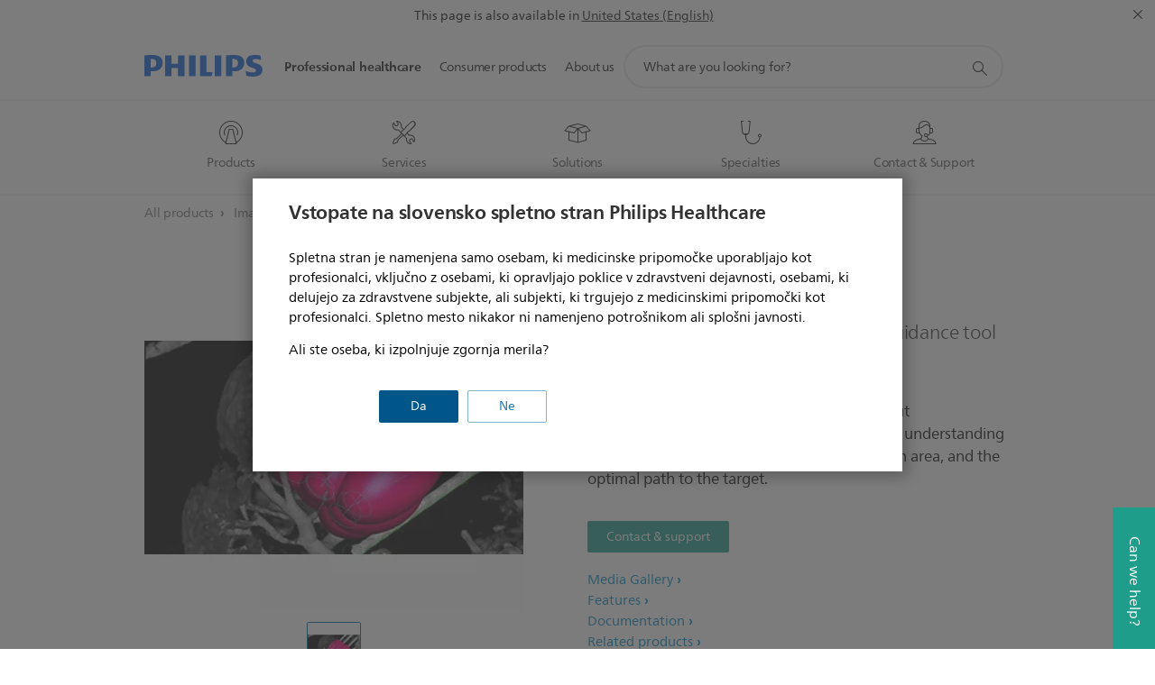

--- FILE ---
content_type: text/html;charset=utf-8
request_url: https://www.philips.si/healthcare/product/HCNOCTN338/xperguide-ablation
body_size: 44822
content:
<!DOCTYPE HTML><html lang="sl-si" dir="ltr" class="no-js non-ie" xmlns:wb="http://open.weibo.com/wb"> <head> <meta charset="utf-8"> <meta name="viewport" content="width=device-width, initial-scale=1"> <script>LUX=function(){function n(){return Date.now?Date.now():+new Date}var r,t=n(),a=window.performance||{},e=a.timing||{activationStart:0,navigationStart:(null===(r=window.LUX)||void 0===r?void 0:r.ns)||t};function i(){return a.now?(r=a.now(),Math.floor(r)):n()-e.navigationStart;var r}(LUX=window.LUX||{}).ac=[],LUX.addData=function(n,r){return LUX.cmd(["addData",n,r])},LUX.cmd=function(n){return LUX.ac.push(n)},LUX.getDebug=function(){return[[t,0,[]]]},LUX.init=function(){return LUX.cmd(["init"])},LUX.mark=function(){for(var n=[],r=0;r<arguments.length;r++)n[r]=arguments[r];if(a.mark)return a.mark.apply(a,n);var t=n[0],e=n[1]||{};void 0===e.startTime&&(e.startTime=i());LUX.cmd(["mark",t,e])},LUX.markLoadTime=function(){return LUX.cmd(["markLoadTime",i()])},LUX.measure=function(){for(var n=[],r=0;r<arguments.length;r++)n[r]=arguments[r];if(a.measure)return a.measure.apply(a,n);var t,e=n[0],o=n[1],u=n[2];t="object"==typeof o?n[1]:{start:o,end:u};t.duration||t.end||(t.end=i());LUX.cmd(["measure",e,t])},LUX.send=function(){return LUX.cmd(["send"])},LUX.ns=t;var o=LUX;return window.LUX_ae=[],window.addEventListener("error",(function(n){window.LUX_ae.push(n)})),o}();</script> <script>!function(){var e=document.cookie.split("; ").find(function(e){return e.startsWith("notice_gdpr_prefs=")});if(e){var t=e.split("=")[1].split(/[,:\s]+/);t.includes("1")&&((n=document.createElement("script")).src="https://cdn.speedcurve.com/js/lux.js?id=33353111",n.async=!0,n.crossOrigin="anonymous",document.head.appendChild(n))}}();</script> <script>LUX.label="Content";</script> <link rel="preconnect" href="https://www.googletagmanager.com"> <link rel="preconnect" href="https://images.philips.com"> <link rel="preconnect" href="https://consent.trustarc.com/"> <link rel="preconnect" href="https://philipselectronicsne.tt.omtrdc.net" crossorigin="use-credentials"> <link rel="preconnect" href="https://www.googleoptimize.com"> <link rel="preload" href="/c-etc/philips/clientlibs/foundation-base/clientlibs-css-rb2014/fonts/neuefrutigerworld-1.20.0-w02/NeueFrutigerWorldW02-Book.woff2" as="font" type="font/woff2" media="(min-width:701px)" crossorigin> <link rel="preload" href="/c-etc/philips/clientlibs/foundation-base/clientlibs-css-rb2014/fonts/neuefrutigerworld-1.20.0-w02/NeueFrutigerWorldW02-Bold.woff2" as="font" type="font/woff2" media="(min-width:701px)" crossorigin> <link rel="preload" href="/c-etc/philips/clientlibs/foundation-base/clientlibs-css-rb2014/fonts/neuefrutigerworld-1.20.0-w02/NeueFrutigerWorldW02-Light.woff2" as="font" type="font/woff2" media="(min-width:701px)" crossorigin> <link rel="preload" href="/c-etc/philips/clientlibs/foundation-base/clientlibs-css-rb2014/fonts/philips-global-icon-font/philips-global-icon-font-v2.8.woff2" as="font" type="font/woff2" crossorigin> <link rel="preload" href="/c-etc/philips/clientlibs/foundation-base/clientlibs-css-rb2014/fonts/philips-global-icon-font/philips-global-icon-font-32-v2.8.woff2" as="font" type="font/woff2" crossorigin> <script> window.dtm=window.dtm || {};
dtm.dnt=false; </script> <meta name="keywords" content=""> <meta name="description" content="Performing successful tumor ablations, without compromising adjacent tissue, requires a clear understanding of the tumor size, the specific needle&apos;s ablation area, and the optimal path to the target."> <meta name="format-detection" content="telephone=no"> <meta name="PHILIPS.CONTEXT.LOCALE" content="sl_si"> <meta name="PHILIPS.CONTEXT.CM.ENABLE" content="true"> <meta name="PS_CARDTYPE" content="generic"> <meta name="PS_CONTENTTYPE_KEY" content="product"> <meta name="PS_CONTENTTYPE" content="Product"> <meta name="PS_FILTER_CONTENTTYPE" content="Products"> <meta name="PS_CONTENTGROUP" content="Professional"> <meta name="B2B" content="B2B"> <meta name="PS_TITLE" content=""> <meta name="PS_SUBTITLE" content=""> <meta name="PS_BODYTEXT" content=""> <meta name="PS_PRODUCT_STATUS" content="NORMAL"> <meta name="PS_IMAGE" content="https://images.philips.com/is/image/philipsconsumer/58fea90ebdcb4978848aa77c01424989?wid=700&hei=375&$pnglarge$"> <meta name="PS_QUICKLINK_1_LABEL" content=""> <meta name="PS_QUICKLINK_1_LINK" content=""> <meta name="PS_PRODUCT_GROUP" content="Image Guided Therapy"> <meta name="PS_PRODUCT_CATEGORY" content="All products"> <meta name="PS_PRODUCT_SUBCATEGORY" content="All products"> <meta name="PHILIPS.METRICS.DIVISION" content="HC"> <meta name="PHILIPS.METRICS.SECTION" content="main"> <meta name="PHILIPS.METRICS.COUNTRY" content="si"> <meta name="PHILIPS.METRICS.LANGUAGE" content="sl"> <meta name="PHILIPS.METRICS.BUNAME" content=""> <meta name="PHILIPS.METRICS.PRODUCTID" content="hcnoctn338"> <meta name="PHILIPS.METRICS.PRODUCTGROUP" content="HC_IGT_GR"> <meta name="PHILIPS.METRICS.PRODUCTCATEGORY" content="HC_IGT_ALL_PRODUCTS_CA"> <meta name="PHILIPS.METRICS.PRODUCTSUBCATEGORY" content="HC_IGT_ALL_PRDS_SU"> <meta name="PHILIPS.METRICS.PAGENAME" content="hcnoctn338:Product_detail"> <meta property="og:title" content="Philips - XperGuide ablation"> <meta property="og:type" content="product"> <meta property="og:image" content="https://images.philips.com/is/image/philipsconsumer/58fea90ebdcb4978848aa77c01424989"> <meta property="twitter:image" content="https://images.philips.com/is/image/philipsconsumer/58fea90ebdcb4978848aa77c01424989"> <meta property="og:url" content="https://www.philips.si/healthcare/product/HCNOCTN338/xperguide-ablation"> <meta property="og:site_name" content="Philips"> <meta property="og:description" content="Performing successful tumor ablations, without compromising adjacent tissue, requires a clear understanding of the tumor size, the specific needle&apos;s ablation area, and the optimal path to the target."> <meta property="fb:app_id" content=""> <meta property="twitter:card" content="product"> <meta property="twitter:site" content=""> <meta property="twitter:data2" content=""> <meta property="twitter:label2" content=""> <title>Philips - XperGuide ablation</title><script> window.philips = window.philips || {};



philips.context = {
    sector: 'HC',
    
    buname: 'HC_IGT_ALL_PRODUCTS_CA',
    locale: {
        country: 'si',
        language: 'sl',
        currency: 'USD',
        code: 'sl_SI'
    },
    productCatalog: {
        ctn: 'hcnoctn338',
        catalogType: 'healthcare',
        productGroup: 'HC_IGT_GR',
        productCategory: 'HC_IGT_ALL_PRODUCTS_CA',
        productSubCategory: 'HC_IGT_ALL_PRDS_SU' // PDP

    },
    page: {
        section: 'main',
        pageType: 'product_detail',
        specialtyGroup: '',
        tags:'',
        infoType:''
    },

    specialty: {
        genSpecialty: '',
        relSpecialties: ''
    },
    url: {
        personalizationUrl:'https://www.philips.si/healthcare/product/HCNOCTN338/xperguide-ablation',
        repositoryPath: '/content/B2B_HC/sl_SI/product-catalog/image-guided-therapy/all-products/all-products/HCNOCTN338'
        
    }

};


var eddlAction = {
    trigger: 'ecommerce.product.detail',
    event: 'ecommerceEvent',
    ecommerce: {
        currencyCode: '',
        detail: {
            products: [
                {
                    id: 'hcnoctn338',
                    locale: 'sl_SI',
                    price: '',
                    stock: '',
                    displayTypes: ''
                }
            ]
        }
    }};

window.eddlEvents = window.eddlEvents || [];

window.eddlEvents.push(eddlAction); </script> <script src="/a1l4rgpa1fx2crzaqh/s3ns3t0g4k288vipw56.js"></script> <script src="/a1l4rgpa1fx2crzaqh/t1l6vgru59xvprnlz0ll.js" defer></script> <link rel="canonical" href="https://www.philips.si/healthcare/product/HCNOCTN338/xperguide-ablation"/> <link rel="apple-touch-icon" href="/c-etc/philips/clientlibs/foundation-base/clientlibs-css/img/favicon/favicon-hd.png"> <link rel="icon" type="image/svg+xml" href="/c-etc/philips/clientlibs/foundation-base/clientlibs-css/img/favicon/favicon.svg"> <link rel="icon" type="image/png" href="/c-etc/philips/clientlibs/foundation-base/clientlibs-css/img/favicon/favicon-192x192.png" sizes="192x192"> <link rel="icon" type="image/png" href="/c-etc/philips/clientlibs/foundation-base/clientlibs-css/img/favicon/favicon-96x96.png" sizes="96x96"> <link rel="icon" type="image/png" href="/c-etc/philips/clientlibs/foundation-base/clientlibs-css/img/favicon/favicon-32x32.png" sizes="32x32"> <link rel="icon" type="image/png" href="/c-etc/philips/clientlibs/foundation-base/clientlibs-css/img/favicon/favicon-16x16.png" sizes="16x16"> <meta name="msapplication-TileColor" content="#ffffff"> <meta name="msapplication-TileImage" content="/etc/philips/clientlibs/foundation-base/clientlibs-css/img/favicon/favicon-hd.png"> <script type="application/ld+json"> {
    "@context": "http://schema.org/",
    "@type": "Product",
    "name": "XperGuide ablation",
    "url": "https://www.philips.si/healthcare/product/HCNOCTN338/xperguide-ablation",
    "image": [
          "https://images.philips.com/is/image/philipsconsumer/58fea90ebdcb4978848aa77c01424989"
    ],
    "description": "Performing successful tumor ablations, without compromising adjacent tissue, requires a clear understanding of the tumor size, the specific needle&#039;s ablation area, and the optimal path to the target.",
    "sku": "HCNOCTN338",
    "mpn": "HCNOCTN338",
    "brand": {
      "@type": "Organization",
      "name": "Philips",
      "sameAs": [
          "https://www.wikidata.org/wiki/Q170416",
          "https://en.wikipedia.org/wiki/Philips",
          "https://www.linkedin.com/company/philips",
          "https://www.facebook.com/Philips/",
          "https://twitter.com/Philips"
      ],
      "url": "https://www.philips.com"
    }
  } </script> <script type="text/javascript"> (function(){(function(l,u,C){var O=[],P=[],f={_version:"3.6.0",_config:{classPrefix:"test-",enableClasses:!0,enableJSClass:!0,usePrefixes:!0},_q:[],on:function(e,t){var n=this;setTimeout(function(){t(n[e])},0)},addTest:function(e,t,n){P.push({name:e,fn:t,options:n})},addAsyncTest:function(e){P.push({name:null,fn:e})}},s=function(){};s.prototype=f,s=new s,s.addTest("svg",!!u.createElementNS&&!!u.createElementNS("http://www.w3.org/2000/svg","svg").createSVGRect),s.addTest("localstorage",function(){var e="modernizr";try{return localStorage.setItem(e,e),localStorage.removeItem(e),!0}catch{return!1}});var w=f._config.usePrefixes?" -webkit- -moz- -o- -ms- ".split(" "):["",""];f._prefixes=w;function v(e,t){return typeof e===t}function F(){var e,t,n,r,i,a,o;for(var p in P)if(P.hasOwnProperty(p)){if(e=[],t=P[p],t.name&&(e.push(t.name.toLowerCase()),t.options&&t.options.aliases&&t.options.aliases.length))for(n=0;n<t.options.aliases.length;n++)e.push(t.options.aliases[n].toLowerCase());for(r=v(t.fn,"function")?t.fn():t.fn,i=0;i<e.length;i++)a=e[i],o=a.split("."),o.length===1?s[o[0]]=r:(s[o[0]]&&!(s[o[0]]instanceof Boolean)&&(s[o[0]]=new Boolean(s[o[0]])),s[o[0]][o[1]]=r),O.push((r?"":"no-")+o.join("-"))}}var g=u.documentElement,_=g.nodeName.toLowerCase()==="svg";function A(e){var t=g.className,n=s._config.classPrefix||"";if(_&&(t=t.baseVal),s._config.enableJSClass){var r=new RegExp("(^|\\s)"+n+"no-js(\\s|$)");t=t.replace(r,"$1"+n+"js$2")}s._config.enableClasses&&(t+=" "+n+e.join(" "+n),_?g.className.baseVal=t:g.className=t)}var j="Moz O ms Webkit",L=f._config.usePrefixes?j.toLowerCase().split(" "):[];f._domPrefixes=L;var T;(function(){var e={}.hasOwnProperty;!v(e,"undefined")&&!v(e.call,"undefined")?T=function(t,n){return e.call(t,n)}:T=function(t,n){return n in t&&v(t.constructor.prototype[n],"undefined")}})(),f._l={},f.on=function(e,t){this._l[e]||(this._l[e]=[]),this._l[e].push(t),s.hasOwnProperty(e)&&setTimeout(function(){s._trigger(e,s[e])},0)},f._trigger=function(e,t){if(this._l[e]){var n=this._l[e];setTimeout(function(){var r,i;for(r=0;r<n.length;r++)i=n[r],i(t)},0),delete this._l[e]}};function q(e,t){if(typeof e=="object")for(var n in e)T(e,n)&&q(n,e[n]);else{e=e.toLowerCase();var r=e.split("."),i=s[r[0]];if(r.length==2&&(i=i[r[1]]),typeof i<"u")return s;t=typeof t=="function"?t():t,r.length==1?s[r[0]]=t:(s[r[0]]&&!(s[r[0]]instanceof Boolean)&&(s[r[0]]=new Boolean(s[r[0]])),s[r[0]][r[1]]=t),A([(t&&t!=!1?"":"no-")+r.join("-")]),s._trigger(e,t)}return s}s._q.push(function(){f.addTest=q});function y(){return typeof u.createElement!="function"?u.createElement(arguments[0]):_?u.createElementNS.call(u,"http://www.w3.org/2000/svg",arguments[0]):u.createElement.apply(u,arguments)}s.addTest("canvas",function(){var e=y("canvas");return!!(e.getContext&&e.getContext("2d"))});var k="CSS"in l&&"supports"in l.CSS,G="supportsCSS"in l;s.addTest("supports",k||G);function J(){var e=u.body;return e||(e=y(_?"svg":"body"),e.fake=!0),e}function z(e,t,n,r){var i="modernizr",a,o,p,c,m=y("div"),d=J();if(parseInt(n,10))for(;n--;)p=y("div"),p.id=r?r[n]:i+(n+1),m.appendChild(p);return a=y("style"),a.type="text/css",a.id="s"+i,(d.fake?d:m).appendChild(a),d.appendChild(m),a.styleSheet?a.styleSheet.cssText=e:a.appendChild(u.createTextNode(e)),m.id=i,d.fake&&(d.style.background="",d.style.overflow="hidden",c=g.style.overflow,g.style.overflow="hidden",g.appendChild(d)),o=t(m,e),d.fake?(d.parentNode.removeChild(d),g.style.overflow=c,g.offsetHeight):m.parentNode.removeChild(m),!!o}var V=function(){var e=l.matchMedia||l.msMatchMedia;return e?function(t){var n=e(t);return n&&n.matches||!1}:function(t){var n=!1;return z("@media "+t+" { #modernizr { position: absolute; } }",function(r){n=(l.getComputedStyle?l.getComputedStyle(r,null):r.currentStyle).position=="absolute"}),n}}();f.mq=V;var X=f.testStyles=z;s.addTest("touchevents",function(){return!!("ontouchstart"in l||l.DocumentTouch&&u instanceof DocumentTouch)});var R=f._config.usePrefixes?j.split(" "):[];f._cssomPrefixes=R;function W(e,t){return!!~(""+e).indexOf(t)}function B(e){return e.replace(/([a-z])-([a-z])/g,function(t,n,r){return n+r.toUpperCase()}).replace(/^-/,"")}var N=function(e){var t=w.length,n=l.CSSRule,r;if(typeof n>"u")return C;if(!e)return!1;if(e=e.replace(/^@/,""),r=e.replace(/-/g,"_").toUpperCase()+"_RULE",r in n)return"@"+e;for(var i=0;i<t;i++){var a=w[i],o=a.toUpperCase()+"_"+r;if(o in n)return"@-"+a.toLowerCase()+"-"+e}return!1};f.atRule=N;function H(e,t){return function(){return e.apply(t,arguments)}}function Z(e,t,n){var r;for(var i in e)if(e[i]in t)return n===!1?e[i]:(r=t[e[i]],v(r,"function")?H(r,n||t):r);return!1}var I={elem:y("modernizr")};s._q.push(function(){delete I.elem});var h={style:I.elem.style};s._q.unshift(function(){delete h.style});function U(e){return e.replace(/([A-Z])/g,function(t,n){return"-"+n.toLowerCase()}).replace(/^ms-/,"-ms-")}function K(e,t,n){var r;if("getComputedStyle"in l){r=getComputedStyle.call(l,e,t);var i=l.console;if(r!==null)n&&(r=r.getPropertyValue(n));else if(i){var a=i.error?"error":"log";i[a].call(i,"getComputedStyle returning null, its possible modernizr test results are inaccurate")}}else r=!t&&e.currentStyle&&e.currentStyle[n];return r}function Q(e,t){var n=e.length;if("CSS"in l&&"supports"in l.CSS){for(;n--;)if(l.CSS.supports(U(e[n]),t))return!0;return!1}else if("CSSSupportsRule"in l){for(var r=[];n--;)r.push("("+U(e[n])+":"+t+")");return r=r.join(" or "),z("@supports ("+r+") { #modernizr { position: absolute; } }",function(i){return K(i,null,"position")=="absolute"})}return C}function D(e,t,n,r){if(r=v(r,"undefined")?!1:r,!v(n,"undefined")){var i=Q(e,n);if(!v(i,"undefined"))return i}for(var a,o,p,c,m,d=["modernizr","tspan","samp"];!h.style&&d.length;)a=!0,h.modElem=y(d.shift()),h.style=h.modElem.style;function E(){a&&(delete h.style,delete h.modElem)}for(p=e.length,o=0;o<p;o++)if(c=e[o],m=h.style[c],W(c,"-")&&(c=B(c)),h.style[c]!==C)if(!r&&!v(n,"undefined")){try{h.style[c]=n}catch{}if(h.style[c]!=m)return E(),t=="pfx"?c:!0}else return E(),t=="pfx"?c:!0;return E(),!1}var Y=f.testProp=function(e,t,n){return D([e],C,t,n)};function x(e,t,n,r,i){var a=e.charAt(0).toUpperCase()+e.slice(1),o=(e+" "+R.join(a+" ")+a).split(" ");return v(t,"string")||v(t,"undefined")?D(o,t,r,i):(o=(e+" "+L.join(a+" ")+a).split(" "),Z(o,t,n))}f.testAllProps=x;function S(e,t,n){return x(e,C,C,t,n)}f.testAllProps=S,s.addTest("flexbox",S("flexBasis","1px",!0)),s.addTest("csstransforms",function(){return navigator.userAgent.indexOf("Android 2.")===-1&&S("transform","scale(1)",!0)}),s.addTest("csstransforms3d",function(){return!!S("perspective","1px",!0)}),s.addTest("csstransitions",S("transition","all",!0)),s.addTest("appearance",S("appearance"));var b=f.prefixed=function(e,t,n){return e.indexOf("@")===0?N(e):(e.indexOf("-")!=-1&&(e=B(e)),t?x(e,t,n):x(e,"pfx"))};s.addTest("fullscreen",!!(b("exitFullscreen",u,!1)||b("cancelFullScreen",u,!1))),s.addTest("objectfit",!!b("objectFit"),{aliases:["object-fit"]}),F(),A(O),delete f.addTest,delete f.addAsyncTest;for(var M=0;M<s._q.length;M++)s._q[M]();l.Modernizr=s})(window,document),window.Modernizr.addTest("correctvh",function(){return!navigator.userAgent.match(/(iPad|iPhone);.*CPU.*OS (6|7)_\d/i)}),window.Modernizr.addTest("touch",function(){return window.Modernizr.touchevents}),window.Modernizr.addTest("ipad",function(){return!!navigator.userAgent.match(/iPad/i)}),window.Modernizr.addTest("iphone",function(){return!!navigator.userAgent.match(/iPhone/i)}),window.Modernizr.addTest("ipod",function(){return!!navigator.userAgent.match(/iPod/i)}),window.Modernizr.addTest("ios",function(){return window.Modernizr.ipad||window.Modernizr.ipod||window.Modernizr.iphone}),function(){var l=document.documentElement,u="no-js";window.Modernizr._config.classPrefix&&l.className.indexOf(u)>-1&&(l.className=l.className.replace(u,window.Modernizr._config.classPrefix+"js"))}(),function(){window.sessionStorage&&window.sessionStorage.getItem("philips.hideRecallBanner")==="true"&&document.documentElement.classList.add("pv-hrb")}()})(); </script><link rel="stylesheet" href="/c-etc/designs/design-healthcare/clientlibs.260119.css" type="text/css"> <script type="application/json" class="pv-d2c-search__translations"> {"translations":{"d2c-search.more-tab":"Podpora in več","d2c-search.search-empty":"Ni rezultatov iskanja","d2c-search.sort-by-date-asc":"Datum (naraščajoče)","d2c-search.popular-support-topics-title":"Teme podpore","d2c-search.filter-rating-value":"{0} in višje","d2c-search.help-banner-title":"Poiščite izdelke in podporo za zdravstveno nego in bolnišnice","d2c-search.suggested-results":"Predlagani rezultati","TBD":"Na zalogi","d2c-search.filter-range-max":"Maks.","d2c-search.sort-by-date-desc":"Datum (padajoče)\n","d2c-search.no-result-for-search":"Žal nam je! Najden ni bil noben rezultat.","d2c-search.nmore":"Več","d2c-search.add-to-cart-btn":"Dodaj v košarico","d2c-search.search-results-for":"Rezultati iskanja za","d2c-search.overall-rating":"Skupna ocena","d2c-search.bundle-discount-label":"Popust na komplet","d2c-search.recently-viewed-title":"Nedavno ogledani izdelki","d2c-search.filter-rating-title":"Ocene strank","d2c-search.submit-search-box":"Začni iskanje","d2c-search.sort-by-size-asc":"Velikost (naraščajoče)\n","d2c-search.filters-title":"Filtri","d2c-search.sort-by-alphabetical-desc":"Po abecedi (padajoče)\n","d2c-search.sort-by-relevance":"Ustreznost","d2c-search.filter-price-title":"Cena","d2c-search.help-banner-desc":"Ultrazvok, monitorji, zajemanje slik in še več","d2c-search.sort-by-newest":"Najnovejše","d2c-search.popular-categories-title":"Priljubljene kategorije","d2c-search.clear":"Počisti","d2c-search.help-suggestions-title":"Predlogi","d2c-search.products-tab":"Izdelki","d2c-search-added-to-cart-btn":"Dodano v košarico","d2c-search.refurbishment-label":"Obnovljeni","d2c-search.sort-by-size-desc":"Velikost (padajoče)\n","d2c-search.search-box-sitewide":"Celotno spletno mesto\n","d2c-search.filter-apply-all":"Uporabi filtre","d2c-search.what-look-for":"Kaj iščete?","d2c-search.try-different-search":"Poskusite z drugačnim iskanjem.","d2c-search.notify-me-btn":"Obvesti me","d2c-search.sort-by-alphabetical-asc":"Po abecedi (naraščajoče)\n","d2c-search.sort-by-rating":"Ocena","d2c-search.help-banner-cta-text":"Pojdi na Philips.com/healthcare","d2c-search.search-box-label":"Iskanje po spletnem mestu","d2c-search.filter-range-min":"Min.","d2c-search.filter-availability-in-stock":"Na zalogi","d2c-search.filter-availability-title":"Razpoložljivost","d2c-search.help-suggestions-1":"Prepričajte se, da ste pravilno črkovali vse besede.","d2c-search.help-suggestions-3":"Iščite z imenom izdelka (npr. Airfryer, Sonicare).","d2c-search.help-suggestions-2":"Iščite s številko izdelka (npr. HD9240/90, L2BO/00).","d2c-search.added-to-cart-btn":"Dodano v košarico","d2c-search.help-suggestions-4":"Poskusite z drugimi ključnimi besedami.","d2c-search.filter-clear-all":"Počisti filtre"}} </script></head> <body class="productpage1.2 " style=" " data-country="SI" data-language="sl" data-locale="sl_SI"> <div class="mfp-bg p-lightweightauthentication-popup mfp-ready"></div> <!--<noindex>--> <!-- HEADER SECTION START --> <section class=""> <div class="genericheaderpage basepage page"><div class="header n02v3-header component-base"> <header class="p-n02v3 p-layout-row p-n02v3__hamburger--close
     
     
    default pv-padding-block-end--m
     
     
     
     
     
     
     
    
     
     
    p-n02v3--b2bhc
    p-n02v3--show-search-field p-n02v3--disable-expanded-search@mobile
     "
        data-n25="false"
        data-n25-mobile="false"
        data-flyout-links="{&quot;howToRegister&quot;:&quot;https://www.philips.si/myphilips/register-your-product&quot;,&quot;myProducts&quot;:&quot;/myphilips#/my-products&quot;,&quot;registerProduct&quot;:&quot;/myphilips#/register-new-product/search&quot;,&quot;myDashboard&quot;:&quot;/myphilips#/my-home&quot;,&quot;login&quot;:&quot;/myphilips&quot;,&quot;myAccount&quot;:&quot;https://www.philips.si/myphilips/register-product#tab\u003duser&quot;,&quot;signUp&quot;:&quot;https://www.philips.si/myphilips/login#tab\u003dsign-up&quot;}"
        data-is-fixed-height="true"
        data-is-stock-indicator = "inherit"
        data-stock-market=""
        data-stock-indicator-api = "https://tools.eurolandir.com/tools/pricefeed/xmlirmultiiso5.aspx?companyid=2522"
        data-shop-site=""> <div class="p-n02v3__top-banner" data-shop-error-message="Due to scheduled maintenance, it's not possible to make purchases now. Please check back in a few hours.
"> <div class="geodetectionbar tc53-geo-detection-bar"> <div class="p-tc53-geo-detection-bar" data-current-page-path='/content/B2B_HC/sl_SI/product-catalog/image-guided-therapy/all-products/all-products/HCNOCTN338'> <script type="text/x-handlebars-template" data-template="tc53-geo-detection-bar-template"> <div class="p-notification-bar p-navigation" > <span class="p-text p-direction-ltr"> <label class="p-label" >This page is also available in</label> <a  data-track-type="track-conversion" data-track-name="interaction"  data-track-description="link:geo_detection" class="p-anchor-geobar" href="{{url}}">{{urlLinkName}}</a> </span> <button class="p-close p-square p-inverted p-icon-close p-small" aria-label="Close"></button> </div> </script> </div> </div> </div> <div class="p-n02v3__inner"> <div class="p-layout-inner"> <div class="p-n02v3__shape"> <a href='https://www.philips.si/healthcare' title="Home" class="p-n02v3__shapelink"> <div class="p-n02v3__shape-wrapper"> <svg width="131" height="24" viewBox="0 0 131 24" fill="none" xmlns="http://www.w3.org/2000/svg"> <path d="M44.4019 0.480751V23.5192H37.3709V14.4601H30.0545V23.5192H23.0235V0.480751H30.0545V9.63756H37.3709V0.480751H44.4019ZM68.8676 18.892V0.480751H61.8366V23.5192H74.5465L75.6056 18.892H68.8601H68.8676ZM56.6385 0.480751H49.6075V23.5192H56.6385V0.480751ZM85.1455 0.480751H78.1145V23.5192H85.1455V0.480751ZM119.82 6.36244C119.82 5.10798 121.074 4.52958 123.095 4.52958C125.311 4.52958 127.715 5.01033 129.36 5.68639L128.781 0.676056C126.948 0.292958 125.311 0 122.329 0C116.65 0 112.789 2.2385 112.789 6.94085C112.789 15.0385 123.771 13.4009 123.771 17.1568C123.771 18.5991 122.712 19.3728 120.113 19.3728C117.799 19.3728 114.238 18.5991 112.12 17.5399L112.894 22.8432C115.012 23.6169 117.904 24 120.218 24C126.092 24 130.907 22.0695 130.907 16.2854C130.907 8.5784 119.827 10.0207 119.827 6.35493L119.82 6.36244ZM110.67 8.77371C110.67 14.6554 106.524 18.0282 99.9812 18.0282H97.4798V23.5192H90.4488V0.480751C92.8601 0.187794 96.2254 0 99.0197 0C106.246 0 110.678 2.31361 110.678 8.77371H110.67ZM103.737 8.87136C103.737 5.97934 102.1 4.34178 98.6291 4.34178C98.2685 4.34178 97.8854 4.34178 97.4723 4.36432V13.8817H98.6291C102.287 13.8817 103.737 11.861 103.737 8.87136ZM20.2291 8.77371C20.2291 14.6554 16.0901 18.0282 9.53991 18.0282H7.0385V23.5192H0V0.480751C2.41127 0.187794 5.77653 0 8.57089 0C15.7972 0 20.2216 2.31361 20.2216 8.77371H20.2291ZM13.2883 8.87136C13.2883 5.97934 11.6507 4.34178 8.18779 4.34178C7.82723 4.34178 7.44413 4.34178 7.03099 4.36432V13.8817H8.18779C11.846 13.8817 13.2883 11.861 13.2883 8.87136Z" fill="#0B5ED7"/> </svg> </div> </a> </div> </div> <nav class="p-n02v3__menu "> <div class="p-n02v3__mobiletopbg" aria-hidden="true"></div> <div class="p-n02v3__mobilebottombg" aria-hidden="true"></div> <div class="p-n02v3__m1bg"> <div class="p-n02v3__mwrap"> <div class="p-n02v3__m1title"></div> <ul class="p-n02v3__m1 p-n02v3-b2bhc--mobile"> <li class="p-n02v3__mli 
                         p-n02v3__mli--with-childs
                        p-n02v3-b2bhc--mobile
                        p-m-1
                        
                        p-n02v3__contextual--mliactive"> <a href="#" class="p-n02v3__mlink" data-track-type="track-nav-nena" data-track-compid="n02v3" data-track-navid="header" data-track-navdest="hc:professional_healthcare"> <span class="p-n02v3__m1item pv-heading pv-body--s pv-bold">Professional healthcare</span> </a> <div class="p-n02v3__m2bg p-n02v3__miconbg p-n02v3__mbg--hidden p-n02v3-b2bhc--mobile
                                            p-n02v3__contextual--mbg" data-bg-level="2"> <div class="p-n02v3__mwrap"> <ul class="p-n02v3__m2 p-n02v3__micon p-n02v3__t--col14"> <li class="p-n02v3__mli p-m-1-1 p-n02v3__group
                                                                
                                                                 p-n02v3__mli--haschild
                                                                1406748-groupProductsABtest"> <a href="#" class="p-n02v3__mlink" data-track-type="track-nav-nena" data-track-compid="n02v3" data-track-navid="header" data-track-navdest="hc:professional_healthcare:products"> <span class="p-icon-mr-scan--32 p-n02v3__m2icon" aria-label="magnetic resonance icon"></span> <span class="pv-heading pv-body--s pv-bold p-n02v3__m2text p-n02v3-b2bhc--mobile" aria-label="opens submenu">Products</span> </a> <div class="p-n02v3__m3bg p-n02v3__mflyout p-n02v3__mbg--hidden p-n02v3-b2bhc--mobile
                                                                        " data-bg-level="3"> <div class="p-n02v3__mwrap"> <div class="p-n02v3__mtitle p-n02v3__t--col24"> <div class="p-n02v3__mback">Professional healthcare</div> <div class="p-n02v3__listtitle "> <div class="p-n02v3__mclose"><button class="p-icon-close"
                                                                                        arial-label="Back"></button></div> <div class="pv-heading pv-body--m pv-bold">Products</div> </div> </div> <ul class="p-n02v3__m3 p-n02v3__m3--b2bhc p-n02v3__m--w3col"> <div class="p-n02v3__mli p-n02v3__mli-no-child"> <li class="p-n02v3__mli p-m-1-1-1 "> <a href='https://www.philips.si/healthcare/solutions/advanced-molecular-imaging' title="Advanced Molecular Imaging (opens in the same window)" class="p-n02v3__mlink" data-track-type="track-nav-nena" data-track-compid="n02v3" data-track-navid="header" data-track-navdest="hc:professional_healthcare::advanced_molecular_imaging"> <span class="pv-heading pv-body--s"> Advanced Molecular Imaging </span> </a> </li> <li class="p-n02v3__mli p-m-1-1-2 "> <a href='https://www.philips.si/healthcare/solutions/computed-tomography' title="Computed Tomography Machines & Solutions (opens in the same window)" class="p-n02v3__mlink" data-track-type="track-nav-nena" data-track-compid="n02v3" data-track-navid="header" data-track-navdest="hc:professional_healthcare::computed_tomography_machines_&_solutions"> <span class="pv-heading pv-body--s"> Computed Tomography Machines & Solutions </span> </a> </li> <li class="p-n02v3__mli p-m-1-1-3 "> <a href='https://www.philips.si/healthcare/solutions/diagnostic-informatics' title="Diagnostic and clinical informatics (opens in the same window)" class="p-n02v3__mlink" data-track-type="track-nav-nena" data-track-compid="n02v3" data-track-navid="header" data-track-navdest="hc:professional_healthcare::diagnostic_and_clinical_informatics"> <span class="pv-heading pv-body--s"> Diagnostic and clinical informatics </span> </a> </li> <li class="p-n02v3__mli p-m-1-1-4 "> <a href='https://www.philips.si/healthcare/solutions/diagnostic-ecg' title="Diagnostic ECG (opens in the same window)" class="p-n02v3__mlink" data-track-type="track-nav-nena" data-track-compid="n02v3" data-track-navid="header" data-track-navdest="hc:professional_healthcare::diagnostic_ecg"> <span class="pv-heading pv-body--s"> Diagnostic ECG </span> </a> </li> <li class="p-n02v3__mli p-m-1-1-5 "> <a href='https://www.philips.si/healthcare/solutions/pathology' title="Digital pathology (opens in the same window)" class="p-n02v3__mlink" data-track-type="track-nav-nena" data-track-compid="n02v3" data-track-navid="header" data-track-navdest="hc:professional_healthcare::digital_pathology"> <span class="pv-heading pv-body--s"> Digital pathology </span> </a> </li> <li class="p-n02v3__mli p-m-1-1-6 "> <a href='https://www.philips.si/healthcare/solutions/emergency-care-resuscitation' title="Emergency Care & Resuscitation (opens in the same window)" class="p-n02v3__mlink" data-track-type="track-nav-nena" data-track-compid="n02v3" data-track-navid="header" data-track-navdest="hc:professional_healthcare::emergency_care_&_resuscitation"> <span class="pv-heading pv-body--s"> Emergency Care & Resuscitation </span> </a> </li> <li class="p-n02v3__mli p-m-1-1-7 "> <a href='https://www.philips.si/healthcare/solutions/enterprise-imaging' title="Enterprise Imaging (opens in the same window)" class="p-n02v3__mlink" data-track-type="track-nav-nena" data-track-compid="n02v3" data-track-navid="header" data-track-navdest="hc:professional_healthcare::enterprise_imaging"> <span class="pv-heading pv-body--s"> Enterprise Imaging </span> </a> </li> <li class="p-n02v3__mli p-m-1-1-8 "> <a href='https://www.philips.si/healthcare/solutions/enterprise-telehealth' title="Enterprise telehealth (opens in the same window)" class="p-n02v3__mlink" data-track-type="track-nav-nena" data-track-compid="n02v3" data-track-navid="header" data-track-navdest="hc:professional_healthcare::enterprise_telehealth"> <span class="pv-heading pv-body--s"> Enterprise telehealth </span> </a> </li> <li class="p-n02v3__mli p-m-1-1-9 "> <a href='https://www.philips.si/healthcare/solutions/fluoroscopy' title="Fluoroscopy (opens in the same window)" class="p-n02v3__mlink" data-track-type="track-nav-nena" data-track-compid="n02v3" data-track-navid="header" data-track-navdest="hc:professional_healthcare::fluoroscopy"> <span class="pv-heading pv-body--s"> Fluoroscopy </span> </a> </li> <li class="p-n02v3__mli p-m-1-1-10 "> <a href='https://www.philips.si/healthcare/solutions/hospital-respiratory-care' title="Hospital Respiratory Care (opens in the same window)" class="p-n02v3__mlink" data-track-type="track-nav-nena" data-track-compid="n02v3" data-track-navid="header" data-track-navdest="hc:professional_healthcare::hospital_respiratory_care"> <span class="pv-heading pv-body--s"> Hospital Respiratory Care </span> </a> </li> <li class="p-n02v3__mli p-m-1-1-11 "> <a href='https://www.philips.si/healthcare/solutions/image-guided-therapy' title="Image-guided therapy (opens in the same window)" class="p-n02v3__mlink" data-track-type="track-nav-nena" data-track-compid="n02v3" data-track-navid="header" data-track-navdest="hc:professional_healthcare::image-guided_therapy"> <span class="pv-heading pv-body--s"> Image-guided therapy </span> </a> </li> <li class="p-n02v3__mli p-m-1-1-12 "> <a href='https://www.philips.si/healthcare/solutions/device-integration-interoperability' title="Medical Device Integration (opens in the same window)" class="p-n02v3__mlink" data-track-type="track-nav-nena" data-track-compid="n02v3" data-track-navid="header" data-track-navdest="hc:professional_healthcare::medical_device_integration"> <span class="pv-heading pv-body--s"> Medical Device Integration </span> </a> </li> <li class="p-n02v3__mli p-m-1-1-13 "> <a href='https://www.philips.si/healthcare/solutions/mother-and-child-care' title="Mother & Child Care (opens in the same window)" class="p-n02v3__mlink" data-track-type="track-nav-nena" data-track-compid="n02v3" data-track-navid="header" data-track-navdest="hc:professional_healthcare::mother_&_child_care"> <span class="pv-heading pv-body--s"> Mother & Child Care </span> </a> </li> <li class="p-n02v3__mli p-m-1-1-14 "> <a href='https://www.philips.si/healthcare/solutions/magnetic-resonance' title="MRI Technologies & Innovations (opens in the same window)" class="p-n02v3__mlink" data-track-type="track-nav-nena" data-track-compid="n02v3" data-track-navid="header" data-track-navdest="hc:professional_healthcare::mri_technologies_&_innovations"> <span class="pv-heading pv-body--s"> MRI Technologies & Innovations </span> </a> </li> <li class="p-n02v3__mli p-m-1-1-15 "> <a href='https://www.philips.si/healthcare/solutions/oncology' title="Oncology (opens in the same window)" class="p-n02v3__mlink" data-track-type="track-nav-nena" data-track-compid="n02v3" data-track-navid="header" data-track-navdest="hc:professional_healthcare::oncology"> <span class="pv-heading pv-body--s"> Oncology </span> </a> </li> <li class="p-n02v3__mli p-m-1-1-16 "> <a href='https://www.philips.si/healthcare/solutions/patient-monitoring' title="Patient Monitoring (opens in the same window)" class="p-n02v3__mlink" data-track-type="track-nav-nena" data-track-compid="n02v3" data-track-navid="header" data-track-navdest="hc:professional_healthcare::patient_monitoring"> <span class="pv-heading pv-body--s"> Patient Monitoring </span> </a> </li> <li class="p-n02v3__mli p-m-1-1-17 "> <a href='https://www.philips.si/healthcare/solutions/philips-circular-systems' title="Philips Circular Systems (opens in the same window)" class="p-n02v3__mlink" data-track-type="track-nav-nena" data-track-compid="n02v3" data-track-navid="header" data-track-navdest="hc:professional_healthcare::philips_circular_systems"> <span class="pv-heading pv-body--s"> Philips Circular Systems </span> </a> </li> <li class="p-n02v3__mli p-m-1-1-18 "> <a href='https://www.philips.si/healthcare/solutions/radiography' title="Radiography | X-ray & Fluoroscopy Solutions (opens in the same window)" class="p-n02v3__mlink" data-track-type="track-nav-nena" data-track-compid="n02v3" data-track-navid="header" data-track-navdest="hc:professional_healthcare::radiography_|_x-ray_&_fluoroscopy_solutions"> <span class="pv-heading pv-body--s"> Radiography | X-ray & Fluoroscopy Solutions </span> </a> </li> <li class="p-n02v3__mli p-m-1-1-19 "> <a href='https://www.philips.si/healthcare/solutions/retrospective-clinical-analytics' title="Retrospective clinical analytics (opens in the same window)" class="p-n02v3__mlink" data-track-type="track-nav-nena" data-track-compid="n02v3" data-track-navid="header" data-track-navdest="hc:professional_healthcare::retrospective_clinical_analytics"> <span class="pv-heading pv-body--s"> Retrospective clinical analytics </span> </a> </li> <li class="p-n02v3__mli p-m-1-1-20 "> <a href='https://www.philips.si/healthcare/solutions/customer-service-solutions' title="Service Solutions (opens in the same window)" class="p-n02v3__mlink" data-track-type="track-nav-nena" data-track-compid="n02v3" data-track-navid="header" data-track-navdest="hc:professional_healthcare::service_solutions"> <span class="pv-heading pv-body--s"> Service Solutions </span> </a> </li> <li class="p-n02v3__mli p-m-1-1-21 "> <a href='https://www.philips.si/healthcare/solutions/sleep-and-respiratory-care' title="Sleep and Respiratory Care (opens in the same window)" class="p-n02v3__mlink" data-track-type="track-nav-nena" data-track-compid="n02v3" data-track-navid="header" data-track-navdest="hc:professional_healthcare::sleep_and_respiratory_care"> <span class="pv-heading pv-body--s"> Sleep and Respiratory Care </span> </a> </li> <li class="p-n02v3__mli p-m-1-1-22 "> <a href='https://www.philips.si/healthcare/solutions/ultrasound' title="Ultrasound (opens in the same window)" class="p-n02v3__mlink" data-track-type="track-nav-nena" data-track-compid="n02v3" data-track-navid="header" data-track-navdest="hc:professional_healthcare::ultrasound"> <span class="pv-heading pv-body--s"> Ultrasound </span> </a> </li> <li class="p-n02v3__mli p-m-1-1-23 "> <a href='https://www.philips.si/healthcare/solutions/value-products' title="Value Products (opens in the same window)" class="p-n02v3__mlink" data-track-type="track-nav-nena" data-track-compid="n02v3" data-track-navid="header" data-track-navdest="hc:professional_healthcare::value_products"> <span class="pv-heading pv-body--s"> Value Products </span> </a> </li> <li class="p-n02v3__mli p-m-1-1-24 "> <a href='https://www.philips.si/healthcare/solutions/ventilation' title="Ventilation (opens in the same window)" class="p-n02v3__mlink" data-track-type="track-nav-nena" data-track-compid="n02v3" data-track-navid="header" data-track-navdest="hc:professional_healthcare::ventilation"> <span class="pv-heading pv-body--s"> Ventilation </span> </a> </li> </div> <li class="p-n02v3__mli--showall"> <a href='#' class="p-n02v3__mlink"><span class="pv-heading pv-body--s">Show all</span></a> </li> </ul> </div> </div> </li> <li class="p-n02v3__mli p-m-1-2 p-n02v3__group
                                                                
                                                                 p-n02v3__mli--haschild
                                                                "> <a href="#" class="p-n02v3__mlink" data-track-type="track-nav-nena" data-track-compid="n02v3" data-track-navid="header" data-track-navdest="hc:professional_healthcare:services"> <span class="p-icon-tools--32 p-n02v3__m2icon" aria-label="tools icon"></span> <span class="pv-heading pv-body--s pv-bold p-n02v3__m2text p-n02v3-b2bhc--mobile" aria-label="opens submenu">Services</span> </a> <div class="p-n02v3__m3bg p-n02v3__mflyout p-n02v3__mbg--hidden p-n02v3-b2bhc--mobile
                                                                        " data-bg-level="3"> <div class="p-n02v3__mwrap"> <div class="p-n02v3__mtitle p-n02v3__t--col24"> <div class="p-n02v3__mback">Professional healthcare</div> <div class="p-n02v3__listtitle "> <div class="p-n02v3__mclose"><button class="p-icon-close"
                                                                                        arial-label="Back"></button></div> <div class="pv-heading pv-body--m pv-bold">Services</div> </div> </div> <ul class="p-n02v3__m3 p-n02v3__m3--b2bhc "> <div class="p-n02v3__mli p-n02v3__mli-no-child"> <li class="p-n02v3__mli p-m-1-2-1 "> <a href='https://www.philips.si/healthcare/services/operations-management' title="Healthcare Operations (opens in the same window)" class="p-n02v3__mlink" data-track-type="track-nav-nena" data-track-compid="n02v3" data-track-navid="header" data-track-navdest="hc:professional_healthcare::healthcare_operations"> <span class="pv-heading pv-body--s"> Healthcare Operations </span> </a> </li> <li class="p-n02v3__mli p-m-1-2-2 "> <a href='https://www.philips.si/healthcare/services/planning-services' title="Planning Services (opens in the same window)" class="p-n02v3__mlink" data-track-type="track-nav-nena" data-track-compid="n02v3" data-track-navid="header" data-track-navdest="hc:professional_healthcare::planning_services"> <span class="pv-heading pv-body--s"> Planning Services </span> </a> </li> <li class="p-n02v3__mli p-m-1-2-3 "> <a href='https://www.philips.si/healthcare/services/implementation-services' title="Implementation Services (opens in the same window)" class="p-n02v3__mlink" data-track-type="track-nav-nena" data-track-compid="n02v3" data-track-navid="header" data-track-navdest="hc:professional_healthcare::implementation_services"> <span class="pv-heading pv-body--s"> Implementation Services </span> </a> </li> <li class="p-n02v3__mli p-m-1-2-4 "> <a href='https://www.philips.si/healthcare/services/optimization-services' title="Optimization Services (opens in the same window)" class="p-n02v3__mlink" data-track-type="track-nav-nena" data-track-compid="n02v3" data-track-navid="header" data-track-navdest="hc:professional_healthcare::optimization_services"> <span class="pv-heading pv-body--s"> Optimization Services </span> </a> </li> <li class="p-n02v3__mli p-m-1-2-5 "> <a href='https://www.philips.si/healthcare/services/maintenance-services' title="Maintenance Services (opens in the same window)" class="p-n02v3__mlink" data-track-type="track-nav-nena" data-track-compid="n02v3" data-track-navid="header" data-track-navdest="hc:professional_healthcare::maintenance_services"> <span class="pv-heading pv-body--s"> Maintenance Services </span> </a> </li> <li class="p-n02v3__mli p-m-1-2-6 "> <a href='https://www.philips.si/healthcare/services/upgrading-services' title="Upgrading Services (opens in the same window)" class="p-n02v3__mlink" data-track-type="track-nav-nena" data-track-compid="n02v3" data-track-navid="header" data-track-navdest="hc:professional_healthcare::upgrading_services"> <span class="pv-heading pv-body--s"> Upgrading Services </span> </a> </li> <li class="p-n02v3__mli p-m-1-2-7 "> <a href='https://www.philips.si/healthcare/services/enabling-technologies' title="Enabling Technologies (opens in the same window)" class="p-n02v3__mlink" data-track-type="track-nav-nena" data-track-compid="n02v3" data-track-navid="header" data-track-navdest="hc:professional_healthcare::enabling_technologies"> <span class="pv-heading pv-body--s"> Enabling Technologies </span> </a> </li> <li class="p-n02v3__mli p-m-1-2-8 "> <a href='https://www.philips.si/healthcare/consulting' title="Healthcare Consulting (opens in the same window)" class="p-n02v3__mlink" data-track-type="track-nav-nena" data-track-compid="n02v3" data-track-navid="header" data-track-navdest="hc:professional_healthcare::healthcare_consulting"> <span class="pv-heading pv-body--s"> Healthcare Consulting </span> </a> </li> <li class="p-n02v3__mli p-m-1-2-9 "> <a href='https://www.philips.si/healthcare/services/planning-services/financing-services' title="Financing Services (opens in the same window)" class="p-n02v3__mlink" data-track-type="track-nav-nena" data-track-compid="n02v3" data-track-navid="header" data-track-navdest="hc:professional_healthcare::financing_services"> <span class="pv-heading pv-body--s"> Financing Services </span> </a> </li> <li class="p-n02v3__mli p-m-1-2-10 "> <a href='https://www.philips.si/healthcare/services' title="All Services (opens in the same window)" class="p-n02v3__mlink" data-track-type="track-nav-nena" data-track-compid="n02v3" data-track-navid="header" data-track-navdest="hc:professional_healthcare::all_services"> <span class="pv-heading pv-body--s"> All Services </span> </a> </li> </div> </ul> </div> </div> </li> <li class="p-n02v3__mli p-m-1-3 p-n02v3__group
                                                                
                                                                 p-n02v3__mli--haschild
                                                                "> <a href="#" class="p-n02v3__mlink" data-track-type="track-nav-nena" data-track-compid="n02v3" data-track-navid="header" data-track-navdest="hc:professional_healthcare:solutions"> <span class="p-icon-my-orders--32 p-n02v3__m2icon" aria-label="open box icon"></span> <span class="pv-heading pv-body--s pv-bold p-n02v3__m2text p-n02v3-b2bhc--mobile" aria-label="opens submenu">Solutions</span> </a> <div class="p-n02v3__m3bg p-n02v3__mflyout p-n02v3__mbg--hidden p-n02v3-b2bhc--mobile
                                                                        " data-bg-level="3"> <div class="p-n02v3__mwrap"> <div class="p-n02v3__mtitle p-n02v3__t--col24"> <div class="p-n02v3__mback">Professional healthcare</div> <div class="p-n02v3__listtitle "> <div class="p-n02v3__mclose"><button class="p-icon-close"
                                                                                        arial-label="Back"></button></div> <div class="pv-heading pv-body--m pv-bold">Solutions</div> </div> </div> <ul class="p-n02v3__m3 p-n02v3__m3--b2bhc "> <div class="p-n02v3__mli p-n02v3__mli-no-child"> <li class="p-n02v3__mli p-m-1-3-1 "> <a href='https://www.philips.si/healthcare/clinical-solutions/alarm-management' title="Alarm Management (opens in the same window)" class="p-n02v3__mlink" data-track-type="track-nav-nena" data-track-compid="n02v3" data-track-navid="header" data-track-navdest="hc:professional_healthcare::alarm_management"> <span class="pv-heading pv-body--s"> Alarm Management </span> </a> </li> <li class="p-n02v3__mli p-m-1-3-2 "> <a href='https://www.philips.si/healthcare/ambient-experience' title="Ambient Experience (opens in the same window)" class="p-n02v3__mlink" data-track-type="track-nav-nena" data-track-compid="n02v3" data-track-navid="header" data-track-navdest="hc:professional_healthcare::ambient_experience"> <span class="pv-heading pv-body--s"> Ambient Experience </span> </a> </li> <li class="p-n02v3__mli p-m-1-3-3 "> <a href='https://www.philips.si/healthcare/clinical-solutions/early-warning-scoring' title="Early Warning Scoring (EWS) (opens in the same window)" class="p-n02v3__mlink" data-track-type="track-nav-nena" data-track-compid="n02v3" data-track-navid="header" data-track-navdest="hc:professional_healthcare::early_warning_scoring_(ews)"> <span class="pv-heading pv-body--s"> Early Warning Scoring (EWS) </span> </a> </li> <li class="p-n02v3__mli p-m-1-3-4 "> <a href='https://www.philips.si/healthcare/innovation/about-health-suite' title="HealthSuite Digital Platform (opens in the same window)" class="p-n02v3__mlink" data-track-type="track-nav-nena" data-track-compid="n02v3" data-track-navid="header" data-track-navdest="hc:professional_healthcare::healthsuite_digital_platform"> <span class="pv-heading pv-body--s"> HealthSuite Digital Platform </span> </a> </li> <li class="p-n02v3__mli p-m-1-3-5 "> <a href='https://www.philips.si/healthcare/clinical-solutions/integrated-cardiovascular-solutions' title="Integrated Cardiovascular Solutions (opens in the same window)" class="p-n02v3__mlink" data-track-type="track-nav-nena" data-track-compid="n02v3" data-track-navid="header" data-track-navdest="hc:professional_healthcare::integrated_cardiovascular_solutions"> <span class="pv-heading pv-body--s"> Integrated Cardiovascular Solutions </span> </a> </li> <li class="p-n02v3__mli p-m-1-3-6 "> <a href='https://www.philips.si/healthcare/medical-products/partnerships/managed-services' title="Managed Technology Services (opens in the same window)" class="p-n02v3__mlink" data-track-type="track-nav-nena" data-track-compid="n02v3" data-track-navid="header" data-track-navdest="hc:professional_healthcare::managed_technology_services"> <span class="pv-heading pv-body--s"> Managed Technology Services </span> </a> </li> <li class="p-n02v3__mli p-m-1-3-7 "> <a href='https://www.philips.si/healthcare/clinical-solutions/patient-reported-outcomes' title="Patient Reported Outcomes (opens in the same window)" class="p-n02v3__mlink" data-track-type="track-nav-nena" data-track-compid="n02v3" data-track-navid="header" data-track-navdest="hc:professional_healthcare::patient_reported_outcomes"> <span class="pv-heading pv-body--s"> Patient Reported Outcomes </span> </a> </li> <li class="p-n02v3__mli p-m-1-3-8 "> <a href='https://www.philips.si/healthcare/services/performance-improvement/performancebridge' title="PerformanceBridge (opens in the same window)" class="p-n02v3__mlink" data-track-type="track-nav-nena" data-track-compid="n02v3" data-track-navid="header" data-track-navdest="hc:professional_healthcare::performancebridge"> <span class="pv-heading pv-body--s"> PerformanceBridge </span> </a> </li> <li class="p-n02v3__mli p-m-1-3-9 "> <a href='https://www.philips.si/healthcare/innovation/success-stories' title="Strategic Partnerships (opens in the same window)" class="p-n02v3__mlink" data-track-type="track-nav-nena" data-track-compid="n02v3" data-track-navid="header" data-track-navdest="hc:professional_healthcare::strategic_partnerships"> <span class="pv-heading pv-body--s"> Strategic Partnerships </span> </a> </li> </div> </ul> </div> </div> </li> <li class="p-n02v3__mli p-m-1-4 p-n02v3__group
                                                                
                                                                 p-n02v3__mli--haschild
                                                                "> <a href="#" class="p-n02v3__mlink" data-track-type="track-nav-nena" data-track-compid="n02v3" data-track-navid="header" data-track-navdest="hc:professional_healthcare:specialties"> <span class="p-icon-healthcare--32 p-n02v3__m2icon" aria-label="healthcare icon"></span> <span class="pv-heading pv-body--s pv-bold p-n02v3__m2text p-n02v3-b2bhc--mobile" aria-label="opens submenu">Specialties</span> </a> <div class="p-n02v3__m3bg p-n02v3__mflyout p-n02v3__mbg--hidden p-n02v3-b2bhc--mobile
                                                                        " data-bg-level="3"> <div class="p-n02v3__mwrap"> <div class="p-n02v3__mtitle p-n02v3__t--col24"> <div class="p-n02v3__mback">Professional healthcare</div> <div class="p-n02v3__listtitle "> <div class="p-n02v3__mclose"><button class="p-icon-close"
                                                                                        arial-label="Back"></button></div> <div class="pv-heading pv-body--m pv-bold">Specialties</div> </div> </div> <ul class="p-n02v3__m3 p-n02v3__m3--b2bhc "> <li class="p-n02v3__mli p-m-1-4-1 p-n02v3__mli--haschild" data-l-skip-navigation="true"> <a href='/healthcare/medical-specialties#clinical' class="p-n02v3__mlink p-l-hidden" data-track-type="track-nav-nena" data-track-compid="n02v3" data-track-navid="header" data-track-navdest="hc:professional_healthcare::clinical_specialties"> <span class="pv-heading pv-body--s p-n02v3-b2bhc--mobile" aria-label="opens submenu"> Clinical Specialties </span> </a> <div class="p-n02v3__m4bg p-n02v3__mbg p-n02v3__mbg--hidden" data-bg-level="4"> <div class="p-n02v3__mwrap"> <div class="p-n02v3__mtitle p-n02v3__t--col34"> <div class="p-n02v3__mback">Back</div> <div class="p-n02v3__listtitle "> <div class="p-n02v3__mclose"> <button class="p-icon-close"
                                                arial-label="Back"> </button> </div> <div class="pv-heading pv-body--m pv-bold">Clinical Specialties</div> </div> </div> <div class="p-n02v3__cattitle p-m-hidden p-s-hidden p-xs-hidden"> <div class="pv-heading pv-body--s pv-bold">Clinical Specialties</div> </div> <ul class="p-n02v3__m4"> <li class="p-n02v3__mli p-m-1-4-1-1"> <a href='https://www.philips.si/healthcare/medical-specialties/cardiology' title="Cardiology (opens in the same window)" data-is-internal="" class="p-n02v3__mlink" data-track-type="track-nav-nena" data-track-compid="n02v3" data-track-navid="header" data-track-navdest="hc:professional_healthcare::clinical_specialties:cardiology"> <span class="pv-heading pv-body--s"> Cardiology </span> </a> </li> <li class="p-n02v3__mli p-m-1-4-1-2"> <a href='https://www.philips.si/healthcare/medical-specialties/critical-care' title="Critical Care (opens in the same window)" data-is-internal="" class="p-n02v3__mlink" data-track-type="track-nav-nena" data-track-compid="n02v3" data-track-navid="header" data-track-navdest="hc:professional_healthcare::clinical_specialties:critical_care"> <span class="pv-heading pv-body--s"> Critical Care </span> </a> </li> <li class="p-n02v3__mli p-m-1-4-1-3"> <a href='https://www.philips.si/healthcare/medical-specialties/home-respiratory-care' title="Home Respiratory Care (opens in the same window)" data-is-internal="" class="p-n02v3__mlink" data-track-type="track-nav-nena" data-track-compid="n02v3" data-track-navid="header" data-track-navdest="hc:professional_healthcare::clinical_specialties:home_respiratory_care"> <span class="pv-heading pv-body--s"> Home Respiratory Care </span> </a> </li> <li class="p-n02v3__mli p-m-1-4-1-4"> <a href='https://www.philips.si/healthcare/medical-specialties/mother-and-child-care' title="Mother and Child Care (opens in the same window)" data-is-internal="" class="p-n02v3__mlink" data-track-type="track-nav-nena" data-track-compid="n02v3" data-track-navid="header" data-track-navdest="hc:professional_healthcare::clinical_specialties:mother_and_child_care"> <span class="pv-heading pv-body--s"> Mother and Child Care </span> </a> </li> <li class="p-n02v3__mli p-m-1-4-1-5"> <a href='https://www.philips.si/healthcare/medical-specialties/oncology' title="Oncology (opens in the same window)" data-is-internal="" class="p-n02v3__mlink" data-track-type="track-nav-nena" data-track-compid="n02v3" data-track-navid="header" data-track-navdest="hc:professional_healthcare::clinical_specialties:oncology"> <span class="pv-heading pv-body--s"> Oncology </span> </a> </li> <li class="p-n02v3__mli p-m-1-4-1-6"> <a href='https://www.philips.si/healthcare/medical-specialties/radiology' title="Radiology (opens in the same window)" data-is-internal="" class="p-n02v3__mlink" data-track-type="track-nav-nena" data-track-compid="n02v3" data-track-navid="header" data-track-navdest="hc:professional_healthcare::clinical_specialties:radiology"> <span class="pv-heading pv-body--s"> Radiology </span> </a> </li> <li class="p-n02v3__mli p-m-1-4-1-7"> <a href='https://www.philips.si/healthcare/medical-specialties/sleep-apnea-care' title="Sleep Apnea Care (opens in the same window)" data-is-internal="" class="p-n02v3__mlink" data-track-type="track-nav-nena" data-track-compid="n02v3" data-track-navid="header" data-track-navdest="hc:professional_healthcare::clinical_specialties:sleep_apnea_care"> <span class="pv-heading pv-body--s"> Sleep Apnea Care </span> </a> </li> <li class="p-n02v3__mli p-m-1-4-1-8"> <a href='https://www.philips.si/healthcare/medical-specialties/general-care-general-ward' title="General Care (opens in the same window)" data-is-internal="" class="p-n02v3__mlink" data-track-type="track-nav-nena" data-track-compid="n02v3" data-track-navid="header" data-track-navdest="hc:professional_healthcare::clinical_specialties:general_care"> <span class="pv-heading pv-body--s"> General Care </span> </a> </li> <li class="p-n02v3__mli p-m-1-4-1-9"> <a href='https://www.philips.si/healthcare/medical-specialties/stroke-care' title="Stroke care (opens in the same window)" data-is-internal="" class="p-n02v3__mlink" data-track-type="track-nav-nena" data-track-compid="n02v3" data-track-navid="header" data-track-navdest="hc:professional_healthcare::clinical_specialties:stroke_care"> <span class="pv-heading pv-body--s"> Stroke care </span> </a> </li> <li class="p-n02v3__mli p-m-1-4-1-10"> <a href='https://www.philips.si/healthcare/medical-specialties/surgery' title="Surgery (opens in the same window)" data-is-internal="" class="p-n02v3__mlink" data-track-type="track-nav-nena" data-track-compid="n02v3" data-track-navid="header" data-track-navdest="hc:professional_healthcare::clinical_specialties:surgery"> <span class="pv-heading pv-body--s"> Surgery </span> </a> </li> </ul> </div> </div> </li> <li class="p-n02v3__mli p-m-1-4-2 p-n02v3__mli--haschild" data-l-skip-navigation="true"> <a href='https://www.philips.si/healthcare/medical-specialties' class="p-n02v3__mlink p-l-hidden" data-track-type="track-nav-nena" data-track-compid="n02v3" data-track-navid="header" data-track-navdest="hc:professional_healthcare::business_and_government"> <span class="pv-heading pv-body--s p-n02v3-b2bhc--mobile" aria-label="opens submenu"> Business and Government </span> </a> <div class="p-n02v3__m4bg p-n02v3__mbg p-n02v3__mbg--hidden" data-bg-level="4"> <div class="p-n02v3__mwrap"> <div class="p-n02v3__mtitle p-n02v3__t--col34"> <div class="p-n02v3__mback">Back</div> <div class="p-n02v3__listtitle "> <div class="p-n02v3__mclose"> <button class="p-icon-close"
                                                arial-label="Back"> </button> </div> <div class="pv-heading pv-body--m pv-bold">Business and Government</div> </div> </div> <div class="p-n02v3__cattitle p-m-hidden p-s-hidden p-xs-hidden"> <div class="pv-heading pv-body--s pv-bold">Business and Government</div> </div> <ul class="p-n02v3__m4"> <li class="p-n02v3__mli p-m-1-4-2-1"> <a href='https://www.philips.si/healthcare/medical-specialties/business-and-government/emergency-response/clinical-excellence-in-emergency-care' title="Emergency Response (opens in the same window)" data-is-internal="" class="p-n02v3__mlink" data-track-type="track-nav-nena" data-track-compid="n02v3" data-track-navid="header" data-track-navdest="hc:professional_healthcare::business_and_government:emergency_response"> <span class="pv-heading pv-body--s"> Emergency Response </span> </a> </li> <li class="p-n02v3__mli p-m-1-4-2-2"> <a href='https://www.philips.si/healthcare/medical-specialties/workplace-and-community-aed' title="Workplace and Community AED (opens in the same window)" data-is-internal="" class="p-n02v3__mlink" data-track-type="track-nav-nena" data-track-compid="n02v3" data-track-navid="header" data-track-navdest="hc:professional_healthcare::business_and_government:workplace_and_community_aed"> <span class="pv-heading pv-body--s"> Workplace and Community AED </span> </a> </li> </ul> </div> </div> </li> <li class="p-n02v3__mli p-m-1-4-3 p-n02v3__mli--haschild" data-l-skip-navigation="true"> <a href='/healthcare/medical-specialties#non-clinical' class="p-n02v3__mlink p-l-hidden" data-track-type="track-nav-nena" data-track-compid="n02v3" data-track-navid="header" data-track-navdest="hc:professional_healthcare::non-clinical_specialties"> <span class="pv-heading pv-body--s p-n02v3-b2bhc--mobile" aria-label="opens submenu"> Non-clinical Specialties </span> </a> <div class="p-n02v3__m4bg p-n02v3__mbg p-n02v3__mbg--hidden" data-bg-level="4"> <div class="p-n02v3__mwrap"> <div class="p-n02v3__mtitle p-n02v3__t--col34"> <div class="p-n02v3__mback">Back</div> <div class="p-n02v3__listtitle "> <div class="p-n02v3__mclose"> <button class="p-icon-close"
                                                arial-label="Back"> </button> </div> <div class="pv-heading pv-body--m pv-bold">Non-clinical Specialties</div> </div> </div> <div class="p-n02v3__cattitle p-m-hidden p-s-hidden p-xs-hidden"> <div class="pv-heading pv-body--s pv-bold">Non-clinical Specialties</div> </div> <ul class="p-n02v3__m4"> <li class="p-n02v3__mli p-m-1-4-3-1"> <a href='https://www.philips.si/healthcare/medical-specialties/healthcare-management' title="Healthcare Management (opens in the same window)" data-is-internal="" class="p-n02v3__mlink" data-track-type="track-nav-nena" data-track-compid="n02v3" data-track-navid="header" data-track-navdest="hc:professional_healthcare::non-clinical_specialties:healthcare_management"> <span class="pv-heading pv-body--s"> Healthcare Management </span> </a> </li> <li class="p-n02v3__mli p-m-1-4-3-2"> <a href='https://www.philips.si/healthcare/medical-specialties/healthcare-informatics' title="Healthcare Informatics (opens in the same window)" data-is-internal="" class="p-n02v3__mlink" data-track-type="track-nav-nena" data-track-compid="n02v3" data-track-navid="header" data-track-navdest="hc:professional_healthcare::non-clinical_specialties:healthcare_informatics"> <span class="pv-heading pv-body--s"> Healthcare Informatics </span> </a> </li> </ul> </div> </div> </li> </ul> </div> </div> </li> <li class="p-n02v3__mli p-m-1-5 p-n02v3__group
                                                                
                                                                 p-n02v3__mli--haschild
                                                                "> <a href="#" class="p-n02v3__mlink" data-track-type="track-nav-nena" data-track-compid="n02v3" data-track-navid="header" data-track-navdest="hc:professional_healthcare:contact_&_support"> <span class="p-icon-support-2--32 p-n02v3__m2icon" aria-label="healthcare icon"></span> <span class="pv-heading pv-body--s pv-bold p-n02v3__m2text p-n02v3-b2bhc--mobile" aria-label="opens submenu">Contact & Support</span> </a> <div class="p-n02v3__m3bg p-n02v3__mflyout p-n02v3__mbg--hidden p-n02v3-b2bhc--mobile
                                                                        " data-bg-level="3"> <div class="p-n02v3__mwrap"> <div class="p-n02v3__mtitle p-n02v3__t--col24"> <div class="p-n02v3__mback">Professional healthcare</div> <div class="p-n02v3__listtitle "> <div class="p-n02v3__mclose"><button class="p-icon-close"
                                                                                        arial-label="Back"></button></div> <div class="pv-heading pv-body--m pv-bold">Contact & Support</div> </div> </div> <ul class="p-n02v3__m3 p-n02v3__m3--b2bhc "> <li class="p-n02v3__mli p-m-1-5-1 p-n02v3__mli--haschild" data-l-skip-navigation="true"> <a href='#' class="p-n02v3__mlink p-l-hidden" data-track-type="track-nav-nena" data-track-compid="n02v3" data-track-navid="header" data-track-navdest="hc:professional_healthcare::contact_&_support"> <span class="pv-heading pv-body--s p-n02v3-b2bhc--mobile" aria-label="opens submenu"> Contact & Support </span> </a> <div class="p-n02v3__m4bg p-n02v3__mbg p-n02v3__mbg--hidden" data-bg-level="4"> <div class="p-n02v3__mwrap"> <div class="p-n02v3__mtitle p-n02v3__t--col34"> <div class="p-n02v3__mback">Back</div> <div class="p-n02v3__listtitle "> <div class="p-n02v3__mclose"> <button class="p-icon-close"
                                                arial-label="Back"> </button> </div> <div class="pv-heading pv-body--m pv-bold">Contact & Support</div> </div> </div> <div class="p-n02v3__cattitle p-m-hidden p-s-hidden p-xs-hidden"> <div class="pv-heading pv-body--s pv-bold">Contact & Support</div> </div> <ul class="p-n02v3__m4"> <li class="p-n02v3__mli p-m-1-5-1-1"> <a href='https://www.philips.si/healthcare/about/contact' title="Contact us (opens in the same window)" data-is-internal="" class="p-n02v3__mlink" data-track-type="track-nav-nena" data-track-compid="n02v3" data-track-navid="header" data-track-navdest="hc:professional_healthcare::contact_&_support:contact_us"> <span class="pv-heading pv-body--s"> Contact us </span> </a> </li> <li class="p-n02v3__mli p-m-1-5-1-2"> <a href='https://www.philips.si/healthcare/about/support' title="Customer Support (opens in the same window)" data-is-internal="" class="p-n02v3__mlink" data-track-type="track-nav-nena" data-track-compid="n02v3" data-track-navid="header" data-track-navdest="hc:professional_healthcare::contact_&_support:customer_support"> <span class="pv-heading pv-body--s"> Customer Support </span> </a> </li> <li class="p-n02v3__mli p-m-1-5-1-3"> <a href='https://www.philips.si/healthcare/services/maintenance-services/customer-service-portal' title="Customer service portal (opens in the same window)" data-is-internal="" class="p-n02v3__mlink" data-track-type="track-nav-nena" data-track-compid="n02v3" data-track-navid="header" data-track-navdest="hc:professional_healthcare::contact_&_support:customer_services_portal"> <span class="pv-heading pv-body--s"> Customer Services Portal </span> </a> </li> <li class="p-n02v3__mli p-m-1-5-1-4"> <a href='https://www.my.philips.com/s/login' title="My Philips for Professionals (opens in a new window) (opens in a new window)" target="_blank" rel="noopener" data-is-internal="" class="p-n02v3__mlink" data-track-type="track-nav-nena" data-track-compid="n02v3" data-track-navid="header" data-track-navdest="hc:professional_healthcare::contact_&_support:my_philips_for_professionals"> <span class="pv-heading pv-body--s"> My Philips for Professionals <i class="pv-heading pv-body--s p-icon-external-link"></i> </span> </a> </li> <li class="p-n02v3__mli p-m-1-5-1-5"> <a href='https://www.philips.si/healthcare/about/distributors' title="Distributors (opens in the same window)" data-is-internal="" class="p-n02v3__mlink" data-track-type="track-nav-nena" data-track-compid="n02v3" data-track-navid="header" data-track-navdest="hc:professional_healthcare::contact_&_support:distributors"> <span class="pv-heading pv-body--s"> Distributors </span> </a> </li> <li class="p-n02v3__mli p-m-1-5-1-6"> <a href='https://www.philips.si/healthcare/education-resources/ifu-search' title="Documents & Resources (opens in the same window)" data-is-internal="" class="p-n02v3__mlink" data-track-type="track-nav-nena" data-track-compid="n02v3" data-track-navid="header" data-track-navdest="hc:professional_healthcare::contact_&_support:documents_&_resources"> <span class="pv-heading pv-body--s"> Documents & Resources </span> </a> </li> <li class="p-n02v3__mli p-m-1-5-1-7"> <a href='https://www.philips.si/healthcare/education-resources/publications' title="Publications (opens in the same window)" data-is-internal="" class="p-n02v3__mlink" data-track-type="track-nav-nena" data-track-compid="n02v3" data-track-navid="header" data-track-navdest="hc:professional_healthcare::contact_&_support:publications"> <span class="pv-heading pv-body--s"> Publications </span> </a> </li> <li class="p-n02v3__mli p-m-1-5-1-8"> <a href='https://www.philips.com/security' title="Product Security (opens in the same window)" data-is-internal="" class="p-n02v3__mlink" data-track-type="track-nav-nena" data-track-compid="n02v3" data-track-navid="header" data-track-navdest="hc:professional_healthcare::contact_&_support:product_security"> <span class="pv-heading pv-body--s"> Product Security </span> </a> </li> </ul> </div> </div> </li> <li class="p-n02v3__mli p-m-1-5-2 p-n02v3__mli--haschild" data-l-skip-navigation="true"> <a href='https://www.philips.si/healthcare/education-resources' class="p-n02v3__mlink p-l-hidden" data-track-type="track-nav-nena" data-track-compid="n02v3" data-track-navid="header" data-track-navdest="hc:professional_healthcare::education_&_training"> <span class="pv-heading pv-body--s p-n02v3-b2bhc--mobile" aria-label="opens submenu"> Education & Training </span> </a> <div class="p-n02v3__m4bg p-n02v3__mbg p-n02v3__mbg--hidden" data-bg-level="4"> <div class="p-n02v3__mwrap"> <div class="p-n02v3__mtitle p-n02v3__t--col34"> <div class="p-n02v3__mback">Back</div> <div class="p-n02v3__listtitle "> <div class="p-n02v3__mclose"> <button class="p-icon-close"
                                                arial-label="Back"> </button> </div> <div class="pv-heading pv-body--m pv-bold">Education & Training</div> </div> </div> <div class="p-n02v3__cattitle p-m-hidden p-s-hidden p-xs-hidden"> <div class="pv-heading pv-body--s pv-bold">Education & Training</div> </div> <ul class="p-n02v3__m4"> <li class="p-n02v3__mli p-m-1-5-2-1"> <a href='https://www.philips.si/healthcare/education-resources/education-training' title="Browse Full Catalog (opens in the same window)" data-is-internal="" class="p-n02v3__mlink" data-track-type="track-nav-nena" data-track-compid="n02v3" data-track-navid="header" data-track-navdest="hc:professional_healthcare::education_&_training:browse_full_catalog"> <span class="pv-heading pv-body--s"> Browse Full Catalog </span> </a> </li> <li class="p-n02v3__mli p-m-1-5-2-2"> <a href='https://www.learningconnection.philips.com/en/browse/clinical-focus' title="Education by clinical application (opens in new window) (opens in a new window)" target="_blank" rel="noopener" data-is-internal="" class="p-n02v3__mlink" data-track-type="track-nav-nena" data-track-compid="n02v3" data-track-navid="header" data-track-navdest="hc:professional_healthcare::education_&_training:education_by_clinical_application"> <span class="pv-heading pv-body--s"> Education by Clinical Application <i class="pv-heading pv-body--s p-icon-external-link"></i> </span> </a> </li> <li class="p-n02v3__mli p-m-1-5-2-3"> <a href='https://www.learningconnection.philips.com/en/browse/profession' title="Education by professional role (opens in new window) (opens in a new window)" target="_blank" rel="noopener" data-is-internal="" class="p-n02v3__mlink" data-track-type="track-nav-nena" data-track-compid="n02v3" data-track-navid="header" data-track-navdest="hc:professional_healthcare::education_&_training:education_by_professional_role"> <span class="pv-heading pv-body--s"> Education by Professional Role <i class="pv-heading pv-body--s p-icon-external-link"></i> </span> </a> </li> </ul> </div> </div> </li> <li class="p-n02v3__mli p-m-1-5-3 p-n02v3__mli--haschild" data-l-skip-navigation="true"> <a href='#' class="p-n02v3__mlink p-l-hidden" data-track-type="track-nav-nena" data-track-compid="n02v3" data-track-navid="header" data-track-navdest="hc:professional_healthcare::security_&_standards"> <span class="pv-heading pv-body--s p-n02v3-b2bhc--mobile" aria-label="opens submenu"> Security & Standards </span> </a> <div class="p-n02v3__m4bg p-n02v3__mbg p-n02v3__mbg--hidden" data-bg-level="4"> <div class="p-n02v3__mwrap"> <div class="p-n02v3__mtitle p-n02v3__t--col34"> <div class="p-n02v3__mback">Back</div> <div class="p-n02v3__listtitle "> <div class="p-n02v3__mclose"> <button class="p-icon-close"
                                                arial-label="Back"> </button> </div> <div class="pv-heading pv-body--m pv-bold">Security & Standards</div> </div> </div> <div class="p-n02v3__cattitle p-m-hidden p-s-hidden p-xs-hidden"> <div class="pv-heading pv-body--s pv-bold">Security & Standards</div> </div> <ul class="p-n02v3__m4"> <li class="p-n02v3__mli p-m-1-5-3-1"> <a href='https://www.philips.si/healthcare/resources/support-documentation' title="IT standards (opens in the same window)" data-is-internal="" class="p-n02v3__mlink" data-track-type="track-nav-nena" data-track-compid="n02v3" data-track-navid="header" data-track-navdest="hc:professional_healthcare::security_&_standards:it_standards"> <span class="pv-heading pv-body--s"> IT standards </span> </a> </li> <li class="p-n02v3__mli p-m-1-5-3-2"> <a href='https://www.philips.si/healthcare/about/customer-support/product-security' title="Product Security (opens in the same window)" data-is-internal="" class="p-n02v3__mlink" data-track-type="track-nav-nena" data-track-compid="n02v3" data-track-navid="header" data-track-navdest="hc:professional_healthcare::security_&_standards:product_security"> <span class="pv-heading pv-body--s"> Product Security </span> </a> </li> <li class="p-n02v3__mli p-m-1-5-3-3"> <a href='https://www.philips.si/healthcare/about/philips/compliance' title="Compliance Programs (opens in the same window)" data-is-internal="" class="p-n02v3__mlink" data-track-type="track-nav-nena" data-track-compid="n02v3" data-track-navid="header" data-track-navdest="hc:professional_healthcare::security_&_standards:compliance_programs"> <span class="pv-heading pv-body--s"> Compliance Programs </span> </a> </li> </ul> </div> </div> </li> <li class="p-n02v3__mli p-m-1-5-4 p-n02v3__mli--haschild" data-l-skip-navigation="true"> <a href='#' class="p-n02v3__mlink p-l-hidden" data-track-type="track-nav-nena" data-track-compid="n02v3" data-track-navid="header" data-track-navdest="hc:professional_healthcare::online_sales"> <span class="pv-heading pv-body--s p-n02v3-b2bhc--mobile" aria-label="opens submenu"> Online Sales </span> </a> <div class="p-n02v3__m4bg p-n02v3__mbg p-n02v3__mbg--hidden" data-bg-level="4"> <div class="p-n02v3__mwrap"> <div class="p-n02v3__mtitle p-n02v3__t--col34"> <div class="p-n02v3__mback">Back</div> <div class="p-n02v3__listtitle "> <div class="p-n02v3__mclose"> <button class="p-icon-close"
                                                arial-label="Back"> </button> </div> <div class="pv-heading pv-body--m pv-bold">Online Sales</div> </div> </div> <div class="p-n02v3__cattitle p-m-hidden p-s-hidden p-xs-hidden"> <div class="pv-heading pv-body--s pv-bold">Online Sales</div> </div> <ul class="p-n02v3__m4"> <li class="p-n02v3__mli p-m-1-5-4-1"> <a href='https://www.patientcare.shop.philips.com/' title="Hospital supplies and equipment (opens in a new window) (opens in a new window)" target="_blank" rel="noopener" data-is-internal="" class="p-n02v3__mlink" data-track-type="track-nav-nena" data-track-compid="n02v3" data-track-navid="header" data-track-navdest="hc:professional_healthcare::online_sales:hospital_supplies_and_equipment"> <span class="pv-heading pv-body--s"> Hospital Supplies and Equipment <i class="pv-heading pv-body--s p-icon-external-link"></i> </span> </a> </li> <li class="p-n02v3__mli p-m-1-5-4-2"> <a href='https://www.homehealth.estore.philips.com/' title="Sleep and respiratory products (opens in a new window) (opens in a new window)" target="_blank" rel="noopener" data-is-internal="" class="p-n02v3__mlink" data-track-type="track-nav-nena" data-track-compid="n02v3" data-track-navid="header" data-track-navdest="hc:professional_healthcare::online_sales:sleep_and_respiratory_products"> <span class="pv-heading pv-body--s"> Sleep and Respiratory Products <i class="pv-heading pv-body--s p-icon-external-link"></i> </span> </a> </li> </ul> </div> </div> </li> </ul> </div> </div> </li> </ul> </div> </div> </li> <li class="p-n02v3__mli 
                        
                        p-n02v3-b2bhc--mobile
                        p-m-2
                        
                        "> <a class="p-n02v3__mlink" href="/" data-track-type="track-nav-nena" data-track-compid="n02v3" data-track-navid="header" data-track-navdest="hc:consumer_products"> <span class="p-n02v3__m1item pv-heading pv-body--s pv-bold">Consumer products</span> </a> </li> <li class="p-n02v3__mli 
                        
                        p-n02v3-b2bhc--mobile
                        p-m-3
                        
                        "> <a class="p-n02v3__mlink" href="https://www.philips.com/a-w/about.html" data-track-type="track-nav-nena" data-track-compid="n02v3" data-track-navid="header" data-track-navdest="hc:about_us"> <span class="p-n02v3__m1item pv-heading pv-body--s pv-bold">About us</span> </a> </li> </ul> </div> </div> </nav> <div class="p-layout-inner p-n02v3-aside "> <script type="application/json" class="p-n02v3__mzshop-translations"> { "translations": {"bundleShowMore": "Show more",
                     "bundleHideAll": "Hide all",
                     "productRemove": "Remove",
                     "bundledItem": "Bundled Item",
                     "errorMessageNotRemoved": "There was a problem removing this item from your shopping cart. Please try again.",
                     "totalDiscount": "Promotion discount",
                     "shippingCost": "Shipping cost",
                     "shippingCostFree": "FREE",
                     "totalPrice": "Subtotal",
                     "productQuantity": "Quantity",
                     "errorMsgMissingParameter": "There was a problem adding this item to your shopping cart. Please try again.",
                     "errorMsgBadRequest": "There was a problem adding this item to your shopping cart. Please try again.",
                     "errorMsgQuantity": "There was a problem removing this item from your shopping cart. Please try again.",
                     "errorMsgStockException": "The selected item is currently out of stock and could not be added to your shopping cart.",
                     "errorMsgBundleExist": "Please make a separate purchase for additional subscriptions",
                     "errorMsgGeneric": "There was a problem adding this item to your shopping cart. Please try again."} } </script> <div class="p-n02v3__mz"> <div class="p-n02v3__mzsearch-expanded"> <div class="search se18-coveo-search-box"> <div class="se18-coveo-popular-categories p-hidden"></div> <section class="p-se18-coveo-search-box d2c-search-box__root-el
    "
         id="se18-IW9kQzTm4fXtJdxr"
         data-comp-id="se18CoveoSearchBox"
         data-search-hub="PhilipsComSearch-sl_SI"
         data-search-result-url="https://www.philips.si/healthcare/search"
         data-search-input-param="yes"
         data-show-auto-suggestion="yes"
         data-sector="B2B_HC"
         data-analytics=""
         data-placeholder-support="Type about your issue or model number to get support"
         data-d2c-search-auto-init="false" 
         data-disable-auto-init="false" 
> <div class="p-layout-row"> <div class="p-layout-inner p-se18-inner-wrapper"> <form class="p-form p-search-form" id='se18form_63745' action=""> <fieldset> <label for="search_63745" class="p-visuallyhidden">support search icon</label> <input class="p-search-box p-search-padding" type="text" name="q" id="search_63745" autocomplete="off" placeholder="What are you looking for?"/> <div class="p-reset-wrapper"> <button class="p-icon-close p-small p-reset" type="reset" aria-label="Close"></button> </div> <button class="p-icon-search p-search"
                            type="submit" form='se18form_63745' aria-label="support search icon"></button> </fieldset> </form> <div class="p-se18-auto-suggestions"> <section class="p-se18-suggested-terms"> <p class="p-body-copy-02 p-title-terms"> Search terms </p> <div class="p-se18-wrapper"></div> </section> </div> </div> </div> </section> </div> <div class="p-n02v3__mzsearch--open"> <button class="pv-icon pv-icon-search"
                        aria-label="support search icon"></button> </div> <div class="p-n02v3__mzsearch--close"> <button class="p-icon-close"
                        aria-label="Close"></button> </div> </div> <div class="p-n02v3__mzhamburger"> <div class="p-n02v3__mzhamburger--open"> <button class="pv-icon pv-icon-hamburger"
                      aria-label="Open the menu"></button> </div> <div class="p-n02v3__mzhamburger--close"> <button class="pv-icon pv-icon-close"
                      aria-label="Close the menu"></button> </div> </div> </div> </div> <div class="p-header-follow-content"></div> <div class="n52-breadcrumb"> <div class="p-n52-breadcrumbHeader"> <ul
        data-comp-id="n52BreadCrumb"
        class="p-n52-breadcrumb"
        data-cookie-name=""> <li class="p-breadcrumb-item  p-s-hidden p-xs-hidden"> <a href="https://www.philips.si/healthcare/solutions" data-track-type='track-nav-content' data-track-compid="n_52" data-track-navid="breadcrumbs" data-track-navdest='content-B2B_HC-sl_SI-marketing-catalog'> <span class="p-link-more"> All products </span> </a> </li> <li class="p-breadcrumb-item  p-s-hidden p-xs-hidden"> <a href="https://www.philips.si/healthcare/solutions/image-guided-therapy" data-track-type='track-nav-content' data-track-compid="n_52" data-track-navid="breadcrumbs" data-track-navdest='content-B2B_HC-sl_SI-marketing-catalog-image-guided-therapy'> <span class="p-link-more"> Image-guided therapy </span> </a> </li> <li class="p-breadcrumb-item  p-s-hidden p-xs-hidden"> <a href="https://www.philips.si/healthcare/solutions/image-guided-therapy/all-products" data-track-type='track-nav-content' data-track-compid="n_52" data-track-navid="breadcrumbs" data-track-navdest='content-B2B_HC-sl_SI-marketing-catalog-image-guided-therapy-all-products'> <span class="p-link-more"> All image-guided therapy products </span> </a> </li> <li class="p-breadcrumb-item p-last p-s-hidden p-xs-hidden"> <a href="https://www.philips.si/healthcare/product/HCNOCTN338/xperguide-ablation" data-track-type='track-nav-content' data-track-compid="n_52" data-track-navid="breadcrumbs" data-track-navdest='content-B2B_HC-sl_SI-product-catalog-image-guided-therapy-all-products-all-products-HCNOCTN338'> <span class="p-link-more"> XperGuide ablation </span> </a> </li> <li class="p-breadcrumb-item p-last p-l-hidden p-m-hidden"> <a href="https://www.philips.si/healthcare/solutions/image-guided-therapy/all-products" data-track-type='track-nav-content' data-track-compid="n_52" data-track-navid="breadcrumbs" data-track-navdest='content-B2B_HC-sl_SI-product-catalog-image-guided-therapy-all-products-all-products-HCNOCTN338'> <span class="p-link-more"> <i class="p-icon-arrow-left "></i> </span> </a> <span class="p-link-more"> XperGuide ablation </span> </li> </ul> </div> </div> </div> </header> </div> </div> </section> <!-- HEADER SECTION END --> <!--</noindex>--> <div class="p52v4_product_introd p52v4-product-introduction component-base"> <section class="p-p52v4-product-introduction p-rendition-1 " data-comp-id="p52v4ProductIntroduction"
            data-background=''> <script type="text/javascript"> var p54v3galleryAssets = {"CLI":[{"index":1,"image":"https://images.philips.com/is/image/philipsconsumer/4304384507d24f6e924ea77c015135d4","imageAssetType":"clinicalImage","thumbnail":"https://images.philips.com/is/image/philipsconsumer/4304384507d24f6e924ea77c015135d4","bgc":"000000","title":"Kidney Cryo Post-ablation XperCT showing ice-ball extent and complete tumor coverage.","description":"Clinical Image","videoId":"","videoType":"","imageRank":""},{"index":2,"image":"https://images.philips.com/is/image/philipsconsumer/fdcf7c2d2b94475a9320a77c015273cd","imageAssetType":"clinicalImage","thumbnail":"https://images.philips.com/is/image/philipsconsumer/fdcf7c2d2b94475a9320a77c015273cd","bgc":"000000","title":"Lung Microwave Pre-treatment XperCT with XperGuide plan.","description":"Clinical Image","videoId":"","videoType":"","imageRank":""},{"index":3,"image":"https://images.philips.com/is/image/philipsconsumer/b94b81159f944297b7c5a77c01527452","imageAssetType":"clinicalImage","thumbnail":"https://images.philips.com/is/image/philipsconsumer/b94b81159f944297b7c5a77c01527452","bgc":"000000","description":"Clinical Image","videoId":"","videoType":"","imageRank":""},{"index":4,"image":"https://images.philips.com/is/image/philipsconsumer/54e4d6c22f644a73a392a77c015271bf","imageAssetType":"clinicalImage","thumbnail":"https://images.philips.com/is/image/philipsconsumer/54e4d6c22f644a73a392a77c015271bf","bgc":"000000","description":"Clinical Image","videoId":"","videoType":"","imageRank":""}],"PI":[{"index":1,"image":"https://images.philips.com/is/image/philipsconsumer/58fea90ebdcb4978848aa77c01424989","thumbnail":"https://images.philips.com/is/image/philipsconsumer/58fea90ebdcb4978848aa77c01424989","bgc":"000000","description":"Standard Product Photograph","videoId":"","videoType":""}]}; </script> <div class="p-product-container"> <div class="p-positioning"> <div class="p-spacing-top-c p-spacing-bottom-c p-l-spacing-bottom-d p-row-gutter"> <div class="p-grid"> <div class="p-grid-item p-p52v4-image-container p-xs-one-whole p-s-one-whole p-m-one-whole p-l-one-half p-image"> <div class="p-p52v4-image-gallery"> <div class="p-inner-wrapper"> <div class="p-image-gallery p-secondary" data-carousel-duration="400" data-stop-init="true" data-disable-first-image-slide="true" data-carousel-autoplay="false" data-disable-reset-on-resize="true" data-slide-duration="250"> <div class="p-top-wrapper"> <ul class="p-viewer p-p52v4-slider-images"> <script type="text/x-handlebars-template" data-template="p52v4-slider-image"> {{#each this}}
                    {{#if items}}
                        {{#each items}}
                            {{#if videoType}} <li data-item-index="{{@index}}" data-image-id="p-video-{{@index}}" data-type="video"  class="p-image-item p-video-container"> {{#iff videoType 'eq' 'youtube'}} <section class="p-sc01v2-youtube-widget
    p-horizontal-center p-row-gutter p-l-spacing-bottom-b p-m-spacing-bottom-b p-s-spacing-bottom-b p-xs-spacing-bottom-b"
    data-youtube-id="{{videoId}}" data-image-source="imagevideoprovider" data-comp-id="sc01v2YouTubeWidget" data-show-video-title="no"
    data-img-setting='{"l":{"playDestination":"inline"},"m":{"playDestination":"inline"},"s":{"playDestination":"inline"},"xs":{"playDestination":"inline"}}'
    data-fullscreen-slide="" data-hide="1" data-video-loop="0" data-fmt-key="foundation-base.sc01v2.p-close-button" data-modestbranding="0" data-listtype="playlist" data-list="" data-start="" data-end="" data-annotations="3"
    data-always-inline="true" > <div class="p-youtube-container"> <div class="p-youtube-container-inner"> <div class="p-grid"> <div class="p-grid-item"> <div class="p-video-wrap p-valign-parent"> <div class="p-valign-middle"> <div class="p-video-inline p-hidden"> </div> <div class="p-video-image-wrapper"> <span class="p-image-container p-youtube-link p-label-middle-alignment"> {{#if thumbnail}} <img class="p-youtube-thumbnail" alt="{{title}}" src="{{thumbnail}}" /> {{else}} <img class="p-youtube-thumbnail" alt="{{title}}" src="https://img.youtube.com/vi/{{VideoId}}/0.jpg" /> {{/if}} <div class="p-button-two-blocks-parent-parent-wrapper"> <div class="p-button-two-blocks-parent-wrapper"> <div class="p-button-two-blocks-wrapper"> <button class="p-button-two-blocks p-large"> <span class="p-button-block-01">Play video</span> <span class="p-button-block-02 p-button-icon-block"><em class="p-icon-play"></em></span> </button> </div> </div> </div> </span> </div> </div> </div> </div> </div> </div> </div> </section> {{else}} <section class="p-sc21-scene7-video p-horizontal-left"
    data-scene7-id="{{videoId}}" data-video-loop="" data-fullscreen-slide="" data-image-source=""
    data-img-setting='{"l":{"playDestination":"inline"},"m":{"playDestination":"inline"},"s":{"playDestination":"inline"},"xs":{"playDestination":"inline"}}' data-comp-id="sc21Scene7Video"
    data-show-video-title="no" data-video-height="180" data-video-width="320" data-always-inline="true"> <div class="p-scene7-container"> <div class="p-scene7-container-inner"> <div class="p-grid"> <div class="p-grid-item"> <div class="p-video-wrap p-valign-parent"> <div class="p-valign-top"> <div class="p-video-inline p-hidden"></div> <div class="p-video-image-wrapper"> <span class="p-image-container p-scene7-link p-label-middle-alignment"> <img alt="{{title}}" class="p-scene7-thumbnail" src="{{thumbnail}}"> <div class="p-button-two-blocks-parent-parent-wrapper"> <div class="p-button-two-blocks-parent-wrapper"> <div class="p-button-two-blocks-wrapper"> <button class="p-button-two-blocks p-large"> <span class="p-button-block-01">Play video</span> <span class="p-button-block-02 p-button-icon-block"><em class="p-icon-play"></em></span> </button> </div> </div> </div> </span> </div> </div> </div> </div> </div> </div> </div> </section> {{/iff}} </li> {{else}}
    {{#if @first}} <li data-item-index="{{@index}}" data-image-id="p-image-{{@index}}" data-type="image" class="p-image-item p-current p-picture-wrapper p-p52v4-magnify"> <picture class="p-picture p-normal-view"><source srcset="{{image}}?$jpglarge$&wid=420&hei=360, {{image}}?$jpglarge$&wid=840&hei=720 2x" media="(min-width: 961px)"></source><source srcset="{{image}}?$jpglarge$&wid=440&hei=265, {{image}}?$jpglarge$&wid=880&hei=530 2x" media="(min-width: 701px)"></source><source srcset="{{image}}?$jpglarge$&wid=682&hei=265, {{image}}?$jpglarge$&wid=1364&hei=530 2x" media="(min-width: 451px)"></source><source srcset="{{image}}?$jpglarge$&wid=438&hei=265, {{image}}?$jpglarge$&wid=876&hei=530 2x" media=""></source><img src="{{image}}?$jpglarge$&wid=420&hei=360" alt="{{title}}"    class=""></picture> </li> {{else}} <li data-item-index="{{@index}}" data-image-id="p-image-{{@index}}" data-type="image" class="p-image-item p-p52v4-magnify"> <picture class="p-picture p-normal-view p-lazy-load"><source data-srcset="{{image}}?$jpglarge$&wid=420&hei=360, {{image}}?$jpglarge$&wid=840&hei=720 2x" media="(min-width: 961px)"></source><source data-srcset="{{image}}?$jpglarge$&wid=440&hei=265, {{image}}?$jpglarge$&wid=880&hei=530 2x" media="(min-width: 701px)"></source><source data-srcset="{{image}}?$jpglarge$&wid=682&hei=265, {{image}}?$jpglarge$&wid=1364&hei=530 2x" media="(min-width: 451px)"></source><source data-srcset="{{image}}?$jpglarge$&wid=438&hei=265, {{image}}?$jpglarge$&wid=876&hei=530 2x" media=""></source><img data-src="{{image}}?$jpglarge$&wid=420&hei=360" alt="{{title}}"    class=""><noscript><img src="{{image}}?$jpglarge$&wid=420&hei=360" alt="{{title}}"   class=""></noscript></picture> </li> {{/if}}
{{/if}}

                        {{/each}}
                    {{/if}}
                    {{#if PI}}
                        {{#each PI}}
                            {{#if @first}} <li data-image-id="p-image-{{@index}}" data-type="image" class="p-image-item p-current p-picture-wrapper p-p52v4-magnify"> <picture class="p-picture p-normal-view"><source srcset="{{image}}?$jpglarge$&wid=420&hei=360, {{image}}?$jpglarge$&wid=840&hei=720 2x" media="(min-width: 961px)"></source><source srcset="{{image}}?$jpglarge$&wid=440&hei=265, {{image}}?$jpglarge$&wid=880&hei=530 2x" media="(min-width: 701px)"></source><source srcset="{{image}}?$jpglarge$&wid=682&hei=265, {{image}}?$jpglarge$&wid=1364&hei=530 2x" media="(min-width: 451px)"></source><source srcset="{{image}}?$jpglarge$&wid=438&hei=265, {{image}}?$jpglarge$&wid=876&hei=530 2x" media=""></source><img src="{{image}}?$jpglarge$&wid=420&hei=360" alt="{{title}}"    class=""></picture> </li> {{else}} <li data-image-id="p-image-{{@index}}" data-type="image" class="p-image-item p-p52v4-magnify"> <picture class="p-picture p-normal-view p-lazy-load"><source data-srcset="{{image}}?$jpglarge$&wid=420&hei=360, {{image}}?$jpglarge$&wid=840&hei=720 2x" media="(min-width: 961px)"></source><source data-srcset="{{image}}?$jpglarge$&wid=440&hei=265, {{image}}?$jpglarge$&wid=880&hei=530 2x" media="(min-width: 701px)"></source><source data-srcset="{{image}}?$jpglarge$&wid=682&hei=265, {{image}}?$jpglarge$&wid=1364&hei=530 2x" media="(min-width: 451px)"></source><source data-srcset="{{image}}?$jpglarge$&wid=438&hei=265, {{image}}?$jpglarge$&wid=876&hei=530 2x" media=""></source><img data-src="{{image}}?$jpglarge$&wid=420&hei=360" alt="{{title}}"    class=""><noscript><img src="{{image}}?$jpglarge$&wid=420&hei=360" alt="{{title}}"   class=""></noscript></picture> </li> {{/if}}
                        {{/each}}
                    {{/if}}
                    {{#if VID}}
                        {{#each VID}} <li data-image-id="p-video-3" data-type="video"  class="p-image-item p-video-container"> {{#iff videoType 'eq' 'youtube'}} <section class="p-sc01v2-youtube-widget
    p-horizontal-center p-row-gutter p-l-spacing-bottom-b p-m-spacing-bottom-b p-s-spacing-bottom-b p-xs-spacing-bottom-b"
    data-youtube-id="{{videoId}}" data-image-source="imagevideoprovider" data-comp-id="sc01v2YouTubeWidget" data-show-video-title="no"
    data-img-setting='{"l":{"playDestination":"inline"},"m":{"playDestination":"inline"},"s":{"playDestination":"inline"},"xs":{"playDestination":"inline"}}'
    data-fullscreen-slide="" data-hide="1" data-video-loop="0" data-fmt-key="foundation-base.sc01v2.p-close-button" data-modestbranding="0" data-listtype="playlist" data-list="" data-start="" data-end="" data-annotations="3"
    data-always-inline="true" > <div class="p-youtube-container"> <div class="p-youtube-container-inner"> <div class="p-grid"> <div class="p-grid-item"> <div class="p-video-wrap p-valign-parent"> <div class="p-valign-middle"> <div class="p-video-inline p-hidden"> </div> <div class="p-video-image-wrapper"> <span class="p-image-container p-youtube-link p-label-middle-alignment"> {{#if thumbnail}} <img class="p-youtube-thumbnail" alt="{{title}}" src="{{thumbnail}}" /> {{else}} <img class="p-youtube-thumbnail" alt="{{title}}" src="https://img.youtube.com/vi/{{VideoId}}/0.jpg" /> {{/if}} <div class="p-button-two-blocks-parent-parent-wrapper"> <div class="p-button-two-blocks-parent-wrapper"> <div class="p-button-two-blocks-wrapper"> <button class="p-button-two-blocks p-large"> <span class="p-button-block-01">Play video</span> <span class="p-button-block-02 p-button-icon-block"><em class="p-icon-play"></em></span> </button> </div> </div> </div> </span> </div> </div> </div> </div> </div> </div> </div> </section> {{else}} <section class="p-sc21-scene7-video p-horizontal-left"
    data-scene7-id="{{videoId}}" data-video-loop="" data-fullscreen-slide="" data-image-source=""
    data-img-setting='{"l":{"playDestination":"inline"},"m":{"playDestination":"inline"},"s":{"playDestination":"inline"},"xs":{"playDestination":"inline"}}' data-comp-id="sc21Scene7Video"
    data-show-video-title="no" data-video-height="180" data-video-width="320" data-always-inline="true"> <div class="p-scene7-container"> <div class="p-scene7-container-inner"> <div class="p-grid"> <div class="p-grid-item"> <div class="p-video-wrap p-valign-parent"> <div class="p-valign-top"> <div class="p-video-inline p-hidden"></div> <div class="p-video-image-wrapper"> <span class="p-image-container p-scene7-link p-label-middle-alignment"> <img alt="{{title}}" class="p-scene7-thumbnail" src="{{thumbnail}}"> <div class="p-button-two-blocks-parent-parent-wrapper"> <div class="p-button-two-blocks-parent-wrapper"> <div class="p-button-two-blocks-wrapper"> <button class="p-button-two-blocks p-large"> <span class="p-button-block-01">Play video</span> <span class="p-button-block-02 p-button-icon-block"><em class="p-icon-play"></em></span> </button> </div> </div> </div> </span> </div> </div> </div> </div> </div> </div> </div> </section> {{/iff}} </li> {{/each}}
                    {{/if}}
                    {{#if lastThumbstripImage}}
                        {{#each lastThumbstripImage}} <li data-image-id="p-image-4" data-item-index="4" data-type="image" class="p-image-item p-p52v4-magnify"> <picture class="p-picture p-normal-view p-lazy-load"><source data-srcset="{{image}}?$jpglarge$&wid=420&hei=360, {{image}}?$jpglarge$&wid=840&hei=720 2x" media="(min-width: 961px)"></source><source data-srcset="{{image}}?$jpglarge$&wid=440&hei=265, {{image}}?$jpglarge$&wid=880&hei=530 2x" media="(min-width: 701px)"></source><source data-srcset="{{image}}?$jpglarge$&wid=682&hei=265, {{image}}?$jpglarge$&wid=1364&hei=530 2x" media="(min-width: 451px)"></source><source data-srcset="{{image}}?$jpglarge$&wid=438&hei=265, {{image}}?$jpglarge$&wid=876&hei=530 2x" media=""></source><img data-src="{{image}}?$jpglarge$&wid=420&hei=360" alt="{{title}}"    class=""><noscript><img src="{{image}}?$jpglarge$&wid=420&hei=360" alt="{{title}}"   class=""></noscript></picture> </li> {{/each}}
                    {{/if}}
                {{/each}} </script> </ul> <ul class="p-carousel-indicator p-hidden"
            data-inactive-color="#D6D6D6" data-active-color="#1474A4"
            data-ready-color="#D6D6D6" data-active-radius-small="5"
            data-inactive-radius-small="4"> </ul> <button class="p-nav-prev p-l-hidden p-m-hidden" aria-label="Previous"> <i class="p-icon-arrow-left"></i> </button> <button class="p-nav-next p-l-hidden p-m-hidden" aria-label="Next"> <i class="p-icon-arrow-right"></i> </button> </div> <div class="p-thumbstrip p-thumbstrip-change-s p-media-slider" data-itemsperslide='{"L":5}' data-disable-reset-on-resize="true"> <ul class="p-s-categories"> <li><a href="#p-image-0" class="p-image-link" data-category="image" aria-label="Images"> Images </a></li> </ul> <div class="p-slider-wrapper p-s-spacing-bottom-b p-xs-spacing-bottom-b"> <div class="p-slider-inner"> <div class="p-category" data-type="image"> <ul class="p-p52v4-thumbstrip-images"> <script type="text/x-handlebars-template" data-template="p52v4-thumbstrip-images"> {{#each this}}
                                {{#if items}}
                                    {{#each items}}
                                        {{#if videoType}} <li class="p-slider-item"> <div class="p-magnific-popup-launcher" data-comp-id="magnificPopupLauncher"
        data-type="inline"
        data-custom-class="p-p52v4-mfp"
        data-custom-size-active="{'m':'dynamic', 'l':'custom'}"
        data-custom-size="{'width':{'m':'', 'l':'960'}, 'height':{'m':'', 'l':''}}"
        data-close-label="Back"> <a href="#" data-item-index="{{@index}}" data-thumbstrip-title="{{title}}" data-track-type="track-conversion" data-track-name="interaction" data-track-description="vid_{{index}}" class="p-thumbstrip-video" aria-label="{{title}}"> <img class="p-img" alt="{{title}} thumbnail" src="{{thumbnail}}?fit=crop&$jpgsmall$&wid=68&hei=68"> <i class="p-icon-play"></i> </a> <div class="p-popup-content p-content mfp-hide"> </div> </div> </li> {{else}} <li class="p-slider-item p-p52v4-loadhq" data-isstripimg="true"> <a href="#p-image-{{@index}}" data-item-index="{{@index}}" data-thumbstrip-title="{{title}}" data-track-type="track-conversion" data-track-name="interaction" data-track-description="img_{{index}}" class="p-image-link" aria-label="{{title}}"> <img class="p-img" alt="{{title}} thumbnail" src="{{thumbnail}}?$jpgsmall$&wid=68&hei=68"> </a> </li> {{/if}}

                                    {{/each}}
                                {{/if}}
                                {{#if PI}}
                                    {{#each PI}} <li class="p-slider-item p-p52v4-loadhq" data-isstripimg="true"> <a href="#p-image-{{@index}}" data-thumbstrip-title="{{title}}" data-track-type="track-conversion" data-track-name="interaction" data-track-description="img_{{index}}" class="p-image-link" aria-label="{{title}}"> <img class="p-img" alt="{{title}} thumbnail" src="{{thumbnail}}?$jpgsmall$&wid=68&hei=68"> </a> </li> {{/each}}
                                {{/if}}
                                {{#if VID}}
                                    {{#each VID}} <li class="p-slider-item"> <div class="p-magnific-popup-launcher" data-comp-id="magnificPopupLauncher"
                                                data-type="inline"
                                                data-custom-class="p-p52v4-mfp"
                                                data-custom-size-active="{'m':'dynamic', 'l':'custom'}"
                                                data-custom-size="{'width':{'m':'', 'l':'960'}, 'height':{'m':'', 'l':''}}"
                                                data-close-label="Back"> <a href="#" data-thumbstrip-title="{{title}}" data-track-type="track-conversion" data-track-name="interaction" data-track-description="vid_{{index}}" class="p-thumbstrip-video" aria-label="{{title}}"> <img class="p-img" alt="{{title}} thumbnail" src="{{thumbnail}}?fit=crop&$jpgsmall$&wid=68&hei=68"> <i class="p-icon-play"></i> </a> <div class="p-popup-content p-content mfp-hide"> </div> </div> </li> {{/each}}
                                {{/if}}
                                {{#if lastThumbstripImage}}
                                    {{#each lastThumbstripImage}} <li class="p-slider-item"> <div class="p-magnific-popup-launcher" data-comp-id="magnificPopupLauncher"
                                                data-type="inline"
                                                data-custom-class="p-p52v4-mfp"
                                                data-custom-size-active="{'m':'dynamic', 'l':'custom'}"
                                                data-custom-size="{'width':{'m':'', 'l':'960'}, 'height':{'m':'', 'l':''}}"
                                                data-close-label="Back"> <img class="p-img" alt="{{title}} thumbnail" src="{{thumbnail}}?$jpgsmall$&wid=68&hei=68"> <a  href="#"
                                                    class="p-link-more p-p54v2-thumbnails-indicator"
                                                    data-item-index="4"
                                                    data-thumbstrip-title="{{title}}"
                                                    data-track-type="track-conversion"
                                                    data-track-name="interaction"
                                                    data-track-description="thumbnail_indicator"> </a> <div class="p-popup-content p-content mfp-hide"> </div> </div> </li> {{/each}}
                                {{/if}}
                            {{/each}} </script> </ul> </div> </div> <span class="p-overflow-left"></span> <span class="p-overflow-right"></span> </div> <button class="p-nav-prev p-l-hidden p-m-hidden" aria-label="Previous"><i class="p-icon-arrow-left"></i></button> <button class="p-nav-next p-l-hidden p-m-hidden" aria-label="Next"><i class="p-icon-arrow-right"></i></button> </div> </div> </div> </div> </div> <div class="p-grid-item p-xs-one-whole p-s-one-whole p-m-one-whole p-l-one-half
                                p-content p-auto-font-resize"> <div> <h1 class="p-heading-02 p-heading-bold p-handle-font-resize"
                                        data-target="p-heading-01-small"> <span> XperGuide</span> <span> ablation</span> </h1> <h2
                                        class="p-heading-03 p-heading-light"> Treatment planning and live needle guidance tool </h2> </div> <div class="p-p52-v4__desc"> <a class="p-p52-similar-link p-link-more" href="https://www.philips.si/healthcare/solutions/image-guided-therapy/all-products" alt=""> Find similar products</a> <p class="p-body-copy-01 p-p52-v4__desc--para p-spacing-top-c"> <strong>Performing successful tumor ablations, without compromising adjacent tissue, requires a clear understanding of the tumor size, the specific needle&#039;s ablation area, and the optimal path to the target.</strong> </p> <div class="p-p52v4-button-wrapper p-spacing-top-c"> <!--googleoff: all--> <section class="p-p01v2-find-retailer
    
    
    
    "
    
    data-comp-id="p01v2FindRetailer"
    data-p52="true"
    data-shop="false"
    data-msrp="false"
    data-label-low-stock="Only a few left"
    data-label-low-stock-count=""
    data-label-out-of-stock="This product is currently out of stock at Philips"
    data-hide-stock-info="false"
    data-hide-delivery-time="false"
    data-hide-buy-button=""
    data-ctn=""
    data-is-modal-view="false"
    data-wtb-sticky-s-xs="false"
    data-product-availability-status=""
    data-label-product-availability=""
    data-label-product-availability-out="This product is currently unavailable"
    data-button-layout-mode="default"
    > <div class="p-row-gutter p-comp-spacing-bottom p-p01v2-find-retailer-inner "> <div class="p-hidden p-p01v2__availability p-body-copy-03"></div> <div class="p-p01v2__buttons-wrapper "> <div class="p-wtb-container p-large" data-accessories-popup-enabled="false" data-back-label="Zapri" data-button-layout-mode="default" data-button-type="buyButton" data-buy-custom-label="Buy from retailers" data-buy-direct-label="Neposreden nakup" data-buy-online-label="Buy online" data-catalog="HC" data-country="SI" data-ctn="HCNOCTN338" data-exclude-philips-store="false" data-find-retailers-class=" p-xs-s-full " data-find-retailers-disabled="false" data-find-retailers-label="Kje kupiti" data-find-retailers-label-default="Kje kupiti" data-find-retailers-title="Kje kupiti" data-find-retailers2-label="Kje kupiti" data-find-retailers2-title="Kje kupiti" data-initialized="true" data-is-marketplace-product="false" data-is-quick-view="false" data-language="sl" data-layout="pex" data-newtab-text="(opens in a new window)" data-notify-me-enabled="false" data-notify-me-label="Obvesti me" data-notify-me-show-submitted="true" data-out-of-stock-enabled="true" data-out-of-stock-find-alternative="Tega izdelka Philips trenutno nima na zalogi
" data-out-of-stock-label="Ni na zalogi" data-retailer-tiles-title="Kupite pri svojem najljub&scaron;em trgovcu:" data-retailers-button-local-store-label="Najdi najbližjo trgovino" data-retailers-button-see-all-retailers-label="Ogled več prodajalcev ali iskanje lokalne trgovine" data-retailers-button-see-more-retailers-label="Ogled več prodajalcev" data-retailers-button-see-retailers-label="Ogled prodajalcev" data-retailers-show-less="Show less" data-retailers-show-more="Show more" data-sametab-text="(opens in the same window)" data-sector="B2B_HC" data-shop-find-retailers-disabled="false" data-shop-instock-show-retailers-outside="false" data-shop-retailer-tiles-title="b2c.p01v2-shop-retailer-tiles-title" data-shop-toggle="true" data-show-retailer-outside="false" data-show-voucher-code="false" data-show-voyager-theme="true"></div> </div> </div> <!-- Sticky content --> <!-- Sticky content on the quickview modal --> </section> <!--googleon: all--> <div class="p-regular-button p-hidden"> <!--googleoff: anchor--> <a class="p-button p-button-aqua-bright p-large" href="#cb_contact" title="" target="_self" rel="noreferrer noopener" data-track-type="track-conversion" data-track-name="interaction" data-track-description="p_52v4:button:top:contactus">Contact &amp; support</a> <!--googleon: anchor--> </div> </div> </div> <div> <ul class="p-inpagenav-list p-m-hidden p-s-hidden p-xs-hidden"> <li class="p-inpagenav-element p-inpagenav-mediagallery p-hidden" data-tracking-value="button:media_gallery:link"><a class="p-link-more" href="#mediagallery">Media Gallery</a></li> <li class="p-inpagenav-element p-inpagenav-features p-hidden" data-tracking-value="button:features:link"><a class="p-link-more" href="#features">Features</a></li> <li class="p-inpagenav-element p-inpagenav-documents p-hidden" data-tracking-value="button:documentation:link"><a class="p-link-more" href="#documents">Documentation</a></li> <li class="p-inpagenav-element p-inpagenav-specifications p-hidden" data-tracking-value="button:specifications:link"><a class="p-link-more" href="#specifications">Specifications</a></li> <li class="p-inpagenav-element p-inpagenav-relatedproducts p-hidden" data-tracking-value="button:related_products:link"><a class="p-link-more" href="#relatedproducts">Related products</a></li> </ul> </div> </div> </div> </div> </div> </div> <div class="p-p52v4-popup-content"> <script type="text/x-handlebars-template" data-template="p52v4-popup-slider-image"> <div class="p-p52v4-popup-image-gallery"> <div class="p-p52v4-image-gallery"> <div class="p-inner-wrapper"> <div class="p-grid p-image-gallery p-secondary"
                    data-carousel-duration="400"
                    data-stop-init="true"
                    data-disable-first-image-slide="true"
                    data-carousel-autoplay="false"
                    data-disable-reset-on-resize="true"
                    data-slide-duration="250"> <div class="p-top-wrapper p-grid-item p-l-one-half p-m-one-half"> <ul class="p-viewer p-p52v4-popup-images"> {{#if items}}
                                {{#each items}}
                                    {{#if videoType}} <li data-image-id="p-video-{{@index}}" data-item-index="{{@index}}" data-thumbstrip-title="{{title}}" data-type="video"  class="p-image-item p-video-container"> {{#iff videoType 'eq' 'youtube'}} <section class="p-sc01v2-youtube-widget
    p-horizontal-center p-row-gutter p-l-spacing-bottom-b p-m-spacing-bottom-b p-s-spacing-bottom-b p-xs-spacing-bottom-b"
    data-youtube-id="{{videoId}}" data-image-source="imagevideoprovider" data-comp-id="sc01v2YouTubeWidget" data-show-video-title="no"
    data-img-setting='{"l":{"playDestination":"inline"},"m":{"playDestination":"inline"},"s":{"playDestination":"inline"},"xs":{"playDestination":"inline"}}'
    data-fullscreen-slide="" data-hide="1" data-video-loop="0" data-fmt-key="foundation-base.sc01v2.p-close-button" data-modestbranding="0" data-listtype="playlist" data-list="" data-start="" data-end="" data-annotations="3"
    data-always-inline="true" > <div class="p-youtube-container"> <div class="p-youtube-container-inner"> <div class="p-grid"> <div class="p-grid-item"> <div class="p-video-wrap p-valign-parent"> <div class="p-valign-middle"> <div class="p-video-inline p-hidden"> </div> <div class="p-video-image-wrapper"> <span class="p-image-container p-youtube-link p-label-middle-alignment"> {{#if thumbnail}} <img class="p-youtube-thumbnail" alt="{{title}}" src="{{thumbnail}}" /> {{else}} <img class="p-youtube-thumbnail" alt="{{title}}" src="https://img.youtube.com/vi/{{VideoId}}/0.jpg" /> {{/if}} <div class="p-button-two-blocks-parent-parent-wrapper"> <div class="p-button-two-blocks-parent-wrapper"> <div class="p-button-two-blocks-wrapper"> <button class="p-button-two-blocks p-large"> <span class="p-button-block-01">Play video</span> <span class="p-button-block-02 p-button-icon-block"><em class="p-icon-play"></em></span> </button> </div> </div> </div> </span> </div> </div> </div> </div> </div> </div> </div> </section> {{else}} <section class="p-sc21-scene7-video p-horizontal-left"
    data-scene7-id="{{videoId}}" data-video-loop="" data-fullscreen-slide="" data-image-source=""
    data-img-setting='{"l":{"playDestination":"inline"},"m":{"playDestination":"inline"},"s":{"playDestination":"inline"},"xs":{"playDestination":"inline"}}' data-comp-id="sc21Scene7Video"
    data-show-video-title="no" data-video-height="180" data-video-width="320" data-always-inline="true"> <div class="p-scene7-container"> <div class="p-scene7-container-inner"> <div class="p-grid"> <div class="p-grid-item"> <div class="p-video-wrap p-valign-parent"> <div class="p-valign-top"> <div class="p-video-inline p-hidden"></div> <div class="p-video-image-wrapper"> <span class="p-image-container p-scene7-link p-label-middle-alignment"> <img alt="{{title}}" class="p-scene7-thumbnail" src="{{thumbnail}}"> <div class="p-button-two-blocks-parent-parent-wrapper"> <div class="p-button-two-blocks-parent-wrapper"> <div class="p-button-two-blocks-wrapper"> <button class="p-button-two-blocks p-large"> <span class="p-button-block-01">Play video</span> <span class="p-button-block-02 p-button-icon-block"><em class="p-icon-play"></em></span> </button> </div> </div> </div> </span> </div> </div> </div> </div> </div> </div> </div> </section> {{/iff}} </li> {{else}} <li data-image-id="p-image-{{@index}}" data-item-index="{{@index}}" data-thumbstrip-title="{{title}}" data-type="image" class="p-image-item p-p52v4-magnify"> <picture class="p-picture p-normal-view p-lazy-load"><source data-srcset="{{image}}?$jpglarge$&wid=420&hei=360, {{image}}?$jpglarge$&wid=840&hei=720 2x" media="(min-width: 961px)"></source><source data-srcset="{{image}}?$jpglarge$&wid=440&hei=265, {{image}}?$jpglarge$&wid=880&hei=530 2x" media="(min-width: 701px)"></source><source data-srcset="{{image}}?$jpglarge$&wid=682&hei=265, {{image}}?$jpglarge$&wid=1364&hei=530 2x" media="(min-width: 451px)"></source><source data-srcset="{{image}}?$jpglarge$&wid=438&hei=265, {{image}}?$jpglarge$&wid=876&hei=530 2x" media=""></source><img data-src="{{image}}?$jpglarge$&wid=420&hei=360" alt="{{title}}"    class=""><noscript><img src="{{image}}?$jpglarge$&wid=420&hei=360" alt="{{title}}"   class=""></noscript></picture> </li> {{/if}}


                                {{/each}}
                            {{/if}}
                            {{#if PI}}
                                {{#each PI}}
                                    {{#iff @index 'eq' 3}} <li data-image-id="p-image-{{@index}}" data-thumbstrip-title="{{title}}" data-type="image" class="p-image-item p-picture-wrapper p-current p-p52v4-magnify"> <picture class="p-picture p-normal-view"><source srcset="{{image}}?$jpglarge$&wid=420&hei=360, {{image}}?$jpglarge$&wid=840&hei=720 2x" media="(min-width: 961px)"></source><source srcset="{{image}}?$jpglarge$&wid=440&hei=265, {{image}}?$jpglarge$&wid=880&hei=530 2x" media="(min-width: 701px)"></source><source srcset="{{image}}?$jpglarge$&wid=682&hei=265, {{image}}?$jpglarge$&wid=1364&hei=530 2x" media="(min-width: 451px)"></source><source srcset="{{image}}?$jpglarge$&wid=438&hei=265, {{image}}?$jpglarge$&wid=876&hei=530 2x" media=""></source><img src="{{image}}?$jpglarge$&wid=420&hei=360" alt="{{title}}"    class=""></picture> </li> {{else}} <li data-image-id="p-image-{{@index}}" data-thumbstrip-title="{{title}}" data-type="image" class="p-image-item p-p52v4-magnify"> <picture class="p-picture p-normal-view p-lazy-load"><source data-srcset="{{image}}?$jpglarge$&wid=420&hei=360, {{image}}?$jpglarge$&wid=840&hei=720 2x" media="(min-width: 961px)"></source><source data-srcset="{{image}}?$jpglarge$&wid=440&hei=265, {{image}}?$jpglarge$&wid=880&hei=530 2x" media="(min-width: 701px)"></source><source data-srcset="{{image}}?$jpglarge$&wid=682&hei=265, {{image}}?$jpglarge$&wid=1364&hei=530 2x" media="(min-width: 451px)"></source><source data-srcset="{{image}}?$jpglarge$&wid=438&hei=265, {{image}}?$jpglarge$&wid=876&hei=530 2x" media=""></source><img data-src="{{image}}?$jpglarge$&wid=420&hei=360" alt="{{title}}"    class=""><noscript><img src="{{image}}?$jpglarge$&wid=420&hei=360" alt="{{title}}"   class=""></noscript></picture> </li> {{/iff}}
                                {{/each}}
                            {{/if}}
                            {{#if VID}}
                                {{#each VID}} <li data-image-id="p-video-{{@index}}" data-thumbstrip-title="{{title}}" data-type="video"  class="p-image-item p-video-container"> {{#iff videoType 'eq' 'youtube'}} <section class="p-sc01v2-youtube-widget
    p-horizontal-center p-row-gutter p-l-spacing-bottom-b p-m-spacing-bottom-b p-s-spacing-bottom-b p-xs-spacing-bottom-b"
    data-youtube-id="{{videoId}}" data-image-source="imagevideoprovider" data-comp-id="sc01v2YouTubeWidget" data-show-video-title="no"
    data-img-setting='{"l":{"playDestination":"inline"},"m":{"playDestination":"inline"},"s":{"playDestination":"inline"},"xs":{"playDestination":"inline"}}'
    data-fullscreen-slide="" data-hide="1" data-video-loop="0" data-fmt-key="foundation-base.sc01v2.p-close-button" data-modestbranding="0" data-listtype="playlist" data-list="" data-start="" data-end="" data-annotations="3"
    data-always-inline="true" > <div class="p-youtube-container"> <div class="p-youtube-container-inner"> <div class="p-grid"> <div class="p-grid-item"> <div class="p-video-wrap p-valign-parent"> <div class="p-valign-middle"> <div class="p-video-inline p-hidden"> </div> <div class="p-video-image-wrapper"> <span class="p-image-container p-youtube-link p-label-middle-alignment"> {{#if thumbnail}} <img class="p-youtube-thumbnail" alt="{{title}}" src="{{thumbnail}}" /> {{else}} <img class="p-youtube-thumbnail" alt="{{title}}" src="https://img.youtube.com/vi/{{VideoId}}/0.jpg" /> {{/if}} <div class="p-button-two-blocks-parent-parent-wrapper"> <div class="p-button-two-blocks-parent-wrapper"> <div class="p-button-two-blocks-wrapper"> <button class="p-button-two-blocks p-large"> <span class="p-button-block-01">Play video</span> <span class="p-button-block-02 p-button-icon-block"><em class="p-icon-play"></em></span> </button> </div> </div> </div> </span> </div> </div> </div> </div> </div> </div> </div> </section> {{else}} <section class="p-sc21-scene7-video p-horizontal-left"
    data-scene7-id="{{videoId}}" data-video-loop="" data-fullscreen-slide="" data-image-source=""
    data-img-setting='{"l":{"playDestination":"inline"},"m":{"playDestination":"inline"},"s":{"playDestination":"inline"},"xs":{"playDestination":"inline"}}' data-comp-id="sc21Scene7Video"
    data-show-video-title="no" data-video-height="180" data-video-width="320" data-always-inline="true"> <div class="p-scene7-container"> <div class="p-scene7-container-inner"> <div class="p-grid"> <div class="p-grid-item"> <div class="p-video-wrap p-valign-parent"> <div class="p-valign-top"> <div class="p-video-inline p-hidden"></div> <div class="p-video-image-wrapper"> <span class="p-image-container p-scene7-link p-label-middle-alignment"> <img alt="{{title}}" class="p-scene7-thumbnail" src="{{thumbnail}}"> <div class="p-button-two-blocks-parent-parent-wrapper"> <div class="p-button-two-blocks-parent-wrapper"> <div class="p-button-two-blocks-wrapper"> <button class="p-button-two-blocks p-large"> <span class="p-button-block-01">Play video</span> <span class="p-button-block-02 p-button-icon-block"><em class="p-icon-play"></em></span> </button> </div> </div> </div> </span> </div> </div> </div> </div> </div> </div> </div> </section> {{/iff}} </li> {{/each}}
                            {{/if}} </ul> <ul class="p-carousel-indicator p-hidden"
                            data-inactive-color="#D6D6D6" data-active-color="#1474A4"
                            data-ready-color="#D6D6D6" data-active-radius-small="5"
                            data-inactive-radius-small="4"> </ul> <button class="p-nav-prev p-l-hidden p-m-hidden" aria-label="Previous"> <i class="p-icon-arrow-left"></i> </button> <button class="p-nav-next p-l-hidden p-m-hidden" aria-label="Next"> <i class="p-icon-arrow-right"></i> </button> </div> <p class="p-heading-bold p-l-hidden p-m-hidden p-p52v4-thumbstrip-title p-spacing-bottom-c"></p> <div class="p-thumbstrip p-grid-item p-l-one-half p-m-one-half p-thumbstrip-change-s p-media-slider" data-itemsperslide='{"L":4}' data-disable-reset-on-resize="true"> <ul class="p-s-categories"> <li><a href="#p-image-3" class="p-image-link" data-category="image" aria-label="Images"> Images </a></li> </ul> <p class="p-heading-bold p-s-hidden p-xs-hidden p-p52v4-thumbstrip-title p-spacing-bottom-c"></p> <div class="p-slider-wrapper"> <div class="p-slider-inner"> <div class="p-category" data-type="image"> <ul class="p-p52v4-popup-thumbstrip-images"> {{#if items}}
                                            {{#each items}}
                                                {{#if videoType}} <li class="p-slider-item"> <a href="#p-video-{{@index}}" data-item-index="{{@index}}" data-track-type="track-conversion" data-track-name="interaction" data-track-description="popup_video_{{index}}"class="p-image-link" aria-label="{{title}}"
            data-thumbstrip-title= "{{title}}"> <img class="p-img" alt="{{title}} thumbnail" src="{{thumbnail}}?fit=crop&$jpgsmall$&wid=68&hei=68"> <i class="p-icon-play"></i> </a> </li> {{else}} <li class="p-slider-item p-p52v4-loadhq" data-ispopupimg="true"> <a href="#p-image-{{@index}}" data-item-index="{{@index}}" data-track-type="track-conversion" data-track-name="interaction" data-track-description="popup_img_{{index}}" class="p-image-link" aria-label="{{title}}"
            data-thumbstrip-title= "{{title}}"> <img class="p-img" alt="{{title}} thumbnail" src="{{thumbnail}}?$jpgsmall$&wid=68&hei=68"> </a> </li> {{/if}}

                                            {{/each}}
                                        {{/if}}
                                        {{#if PI}}
                                            {{#each PI}} <li class="p-slider-item p-p52v4-loadhq" data-ispopupimg="true"> <a href="#p-image-{{@index}}" data-track-type="track-conversion" data-track-name="interaction" data-track-description="popup_img_{{index}}" class="p-image-link" aria-label="{{title}}"
                                                        data-thumbstrip-title= "{{title}}"> <img class="p-img" alt="{{title}} thumbnail" src="{{thumbnail}}?$jpgsmall$&wid=68&hei=68"> </a> </li> {{/each}}
                                        {{/if}}
                                        {{#if VID}}
                                            {{#each VID}} <li class="p-slider-item"> <a href="#p-video-{{@index}}" data-track-type="track-conversion" data-track-name="interaction" data-track-description="popup_video_{{index}}"class="p-image-link" aria-label="{{title}}"
                                                        data-thumbstrip-title= "{{title}}"> <img class="p-img" alt="{{title}} thumbnail" src="{{thumbnail}}?fit=crop&$jpgsmall$&wid=68&hei=68"> <i class="p-icon-play"></i> </a> </li> {{/each}}
                                        {{/if}} </ul> </div> </div> <span class="p-overflow-left"></span> <span class="p-overflow-right"></span> </div> <button class="p-nav-prev p-l-hidden p-m-hidden" data-track-type="track-conversion" data-track-name="interaction" data-track-description="arrow_left" aria-label="Previous"><i class="p-icon-arrow-left"></i></button> <button class="p-nav-next p-show p-l-hidden p-m-hidden" data-track-type="track-conversion" data-track-name="interaction" data-track-description="arrow_right" aria-label="Next"><i class="p-icon-arrow-right"></i></button> </div> </div> </div> </div> </div> </script> </div> </section> </div> <div class="pr13_promotion_banner pr13-promotion-banner-picker component-base"><!--
    PR13 Promotion Banner Pciker component
--> <section data-comp-id="pr13PromotionBannerPicker" class="p-pr13-promotion-banner-picker p-bannerhc" data-category="" data-sub-category=""
                data-sector="B2B_HC" data-country="SI" data-language="sl"
                data-ctn="HCNOCTN338" data-bannertype="bannerhc" data-sort="priority" data-limit="10" data-offset="0" data-pagetype="pdp"
                data-target-url="/c-bin/b2c-promotion/pr03-promotional-banner" data-authormode="false"> </section> </div> <div class="st03b st03b-contact-bar component-base"> <section class="p-st03b-contact-bar "> <nav class="p-st03b__menu-wrapper p-layout-row "> <ul class="p-st03b__menu p-layout-inner p-row-gutter"> <li class="p-st03b__menu-item"
                            data-target=".p-purchaseinfo-title"> <i class="p-icon-telephone p-st03b__menu-icon"></i> <div class="p-st03b__menu-text"> <h4 class="p-heading-04-large p-heading-bold p-link-more p-st03b__menu--primary">Purchasing info</h4> <p class="p-heading-04 p-heading-bold p-st03b__menu--secondary"> Call +386 1 280 95 08 </p> </div> </li> <li class="p-st03b__menu-item"
                            data-target=".p-contactus-title"> <i class="p-icon-envelope p-st03b__menu-icon"></i> <div class="p-st03b__menu-text"> <h4 class="p-heading-04-large p-heading-bold p-link-more p-st03b__menu--primary">Contact us</h4> <p class="p-heading-04 p-heading-bold p-st03b__menu--secondary">Request contact</p> </div> </li> <li class="p-st03b__menu-item"
                            data-target=".p-support-title"> <i class="p-icon-repair p-st03b__menu-icon"></i> <div class="p-st03b__menu-text"> <h4 class="p-heading-04-large p-heading-bold p-link-more p-st03b__menu--primary">Support</h4> <p class="p-heading-04 p-heading-bold p-st03b__menu--secondary"> Call +386 1 280 95 08 </p> </div> </li> </ul> </nav> <ul class="p-st03b__content-block"> <li class="p-st03b__content-block-item p-layout-row"> <div class="p-st03b__content-title-wrapper p-purchaseinfo-title" data-target=".p-purchaseinfo-content"> <div class="p-st03b__content-title p-layout-inner p-row-gutter"> <i class="p-icon-telephone p-st03b__menu-icon"></i> <div class="p-st03b__menu-text"> <h5 class="p-heading-04-large p-heading-bold p-link-more p-st03b__menu--primary">Purchasing info</h5> <p class="p-heading-04 p-heading-bold p-st03b__menu--secondary"> Call +386 1 280 95 08 </p> </div> </div> </div> <div class="p-st03b__content p-purchaseinfo-content p-hidden" data-id="cb_purchasing_info"> <div class="p-layout-inner p-row-gutter p-comp-spacing-bottom p-comp-spacing-top"> <div class="p-st03b__content-close-btn p-inverted" data-target=".p-purchaseinfo-content"> <button class="p-square p-icon-close"></button> </div> <h5 class="p-heading-02 p-heading-bold">Purchasing info</h5> <p>For immediate assistance with your product purchase, please use the phone number below.</p> <p><br> <b>Philips Slovenia</b></p> <p>Call:&nbsp;+386 1 280 95 08</p> </div> </div> </li> <li class="p-st03b__content-block-item p-layout-row"> <div class="p-st03b__content-title-wrapper p-contactus-title" data-target=".p-contactus-content"> <div class="p-st03b__content-title p-layout-inner p-row-gutter"> <i class="p-icon-envelope p-st03b__menu-icon"></i> <div class="p-st03b__menu-text"> <h5 class="p-heading-04-large p-heading-bold p-link-more p-st03b__menu--primary">Contact us</h5> <p class="p-heading-04 p-heading-bold p-st03b__menu--secondary">Request contact</p> </div> </div> </div> <div class="p-st03b__content p-contactus-content p-hidden" data-id="cb_contact"> <div class="p-st03b__content-close-btn-wrapper p-layout-inner p-row-gutter"> <div class="p-st03b__content-close-btn p-inverted" data-target=".p-contactus-content"> <button class="p-square p-icon-close"></button> </div> </div> <div class="generic1.1 page basepage"> <div class="general-template"> <div class=" 
             
             
             
             p-wrapper" data-bgimg-xs="" data-bgimg-s="" data-bgimg-m="" data-bgimg-l="" data-style="" data-full-bleed=""> <div class="p-component-wrapper "> <div class="par parsys"><div class="gc04v3-gridcontainer component-base section"> <section class="p-gc04v3-gridcontainer   p-full-bleed   
                         
                                           
                                           
                                            
                       "
            id="gc04v3-cLekNgvUxjXUFGQT"
            data-comp-id="gc04v3Gridcontainer"
            data-cookie-id=""
            style=" "
            aria-label=""
            data-background='{}'> <div class="p-gc04-positioning"> <div class="p-grid 
                                                
                                                
                                                "> <div class="p-grid-item 
                                           
                                           
                                             p-l-one-whole p-m-one-whole p-s-one-whole p-xs-one-whole
                                        p-push-l-none p-push-m-none p-push-s-none p-push-xs-none
                                        p-pull-l-none p-pull-m-none p-pull-s-none p-pull-xs-none"> <div class="containerpar_item_1 tc01v2-backgroundparsys component-base"> <section data-comp-id="tc01BackgroundParsys"
            data-background='{}'
            style=""
            aria-label=""
            class="p-tc01-backgroundparsys   p-cell-gutter       "> <div class="containerpar parsys"><div class="u59-contact-widget component-base section"> <section class="p-u59-contact-widget" data-author-mode="false" data-pageurl="//www.philips.si/healthcare/product/HCNOCTN338/xperguide-ablation"
   data-pagename="XperGuide ablation  Treatment planning and live needle guidance tool" data-sticky-bar-title-sitetext="Need more information on XperGuide ablation  Treatment planning and live needle guidance tool?</span><span>We will get in touch with you as soon as possible."> <div class="p-layout-row  p-row-gutter"> <div class="p-layout-inner"> <div class="p-u59__area-of-interest-wrapper p-u59-contact-widget-item" data-id="area-of-interest" id="area-of-interest"> <div class="p-heading-light p-u59-heading p-spacing-top-d p-spacing-bottom-d"> <p>We are always interested in engaging with you.</p> <p>Let us know how we can help.</p> </div> <div class="p-u59__area-of-interest-labels"> <div class="p-u59__badge"> <span>1</span> </div> <div class="p-u59__area-of-interest-label-inactive p-bold"> Select your area of interest </div> </div> <ul class="p-u59__area-of-interest p-l-spacing-bottom-e p-m-spacing-bottom-e"> <li
                  class="p-l-one-third p-m-one-third p-s-one-whole p-xs-one-whole p-u59__contact p-l-spacing-top-c p-l-spacing-bottom-c
                     p-m-spacing-top-c p-m-spacing-bottom-c p-s-spacing-top-b p-s-spacing-bottom-b p-xs-spacing-top-b p-xs-spacing-bottom-b"> <div class="p-u59__label-item p-u59__contact-label"> <div class="p-u59__widget-icon"> <svg xmlns="http://www.w3.org/2000/svg" xmlns:xlink="http://www.w3.org/1999/xlink" width="35px" height="33px" viewBox="0 0 35 33" version="1.1"> <title>icon_contact-us</title> <g id="Page-1" stroke="none" stroke-width="1" fill="none" fill-rule="evenodd" stroke-linecap="round" stroke-linejoin="round"> <g id="form-04a-1" transform="translate(-330.000000, -421.000000)" stroke="#202020" stroke-width="1.25"> <g id="icon_contact-us" transform="translate(331.000000, 422.000000)"> <polyline id="Stroke-1" points="14 19 14 31 19.6970215 23.2263184"/> <path d="M33,0 L13.5535714,19.25 L33,0 Z M0,14 L33,0 L27.6964286,28 L13.5535714,19.25 L0,14 Z" id="Stroke-3"/> </g> </g> </g> </svg> </div> <div class="p-u59__area-text p-bold"> Contact </div> </div> <button class="p-u59__contact-item p-u59__contact-firstlink  p-u59__btn p-u59__widget-links"
                     data-next-step="sales"
                     data-form-path='https://www.philips.si/healthcare/eloqua-templates/form/mql/u54'
                     data-interestprim="HC_IGT_ALL_PRDS_SU"
                     data-ac="7010W000002FOwy"
                     data-show-product-of-interest="false"
                     data-track-type="track-conversion"
                     data-track-name="interaction"
                     data-track-description ="u59_opensalesinquiryform"
                     data-track-compid = "u59"
                     data-link-text = 'Inquire with a Philips healthcare sales rep'
                     data-link-value = 'https://www.philips.si/healthcare/eloqua-templates/form/mql/u54'
                     data-form-type = 'MQL'
                     > <div class="p-u59__link-item p-link-more p-u59__btn-link-item"> <span class="p-u59__link-orig">Inquire with a Philips healthcare sales rep</span> <span class="p-u59__link-ABtest p-hidden">Sales inquiry</span> </div> </button> <button class="p-u59__contact-item p-u59__contact-secondlink  p-u59__btn p-u59__widget-links"
                     data-next-step="subscribe"
                     data-form-path='https://www.philips.si/healthcare/eloqua-templates/form/hello/u54'
                     data-interestprim="HC_IGT_ALL_PRDS_SU"
                     data-ac="7010W000002FOwy"
                     data-show-product-of-interest="false"
                     data-track-type="track-conversion"
                     data-track-name="interaction"
                     data-track-description ="u59_openmarketinginquiryform"
                     data-track-compid = "u59"
                     data-link-text = 'Subscribe for regular news and updates from Philips'
                     data-link-value = 'https://www.philips.si/healthcare/eloqua-templates/form/hello/u54'
                     data-form-type = 'nMQL'
                     > <div class="p-u59__link-item p-link-more p-u59__btn-link-item"> <span class="p-u59__link-orig">Subscribe for regular news and updates from Philips</span> <span class="p-u59__link-ABtest p-hidden">Subscribe for updates</span> </div> </button> </li> <li
                     class="p-l-one-third p-m-one-third p-s-one-whole p-xs-one-whole p-u59__support p-l-spacing-top-c p-l-spacing-bottom-c
                     p-m-spacing-top-c p-m-spacing-bottom-c p-s-spacing-top-b p-s-spacing-bottom-b p-xs-spacing-top-b p-xs-spacing-bottom-b"> <div class="p-u59__label-item p-u59__support-label"> <div class="p-u59__widget-icon"> <svg xmlns="http://www.w3.org/2000/svg" xmlns:xlink="http://www.w3.org/1999/xlink" width="31px" height="31px" viewBox="0 0 31 31" version="1.1"> <title>icon_support</title> <defs><polygon id="path-1" points="0 0 31 0 31 31 0 31"/></defs> <g id="Page-1" stroke="none" stroke-width="1" fill="none" fill-rule="evenodd"> <g id="form-04a-1" transform="translate(-651.000000, -422.000000)"> <g id="icon_support" transform="translate(651.000000, 422.000000)"> <mask id="mask-2" fill="white"><use xlink:href="#path-1"/></mask> <g id="Clip-2"/><path d="M28.9990001,24.740101 C28.9995,27.0885631 27.0895,28.9995323 24.7405,29.0000323 L23.1015,29.0000323 C25.563,27.6080547 27.6075,25.5640877 28.9990001,23.1036274 L28.9990001,24.740101 Z M12.0945,29.5920227 L12.933,24.6376026 C13.751,24.8680989 14.6095,25.0000968 15.5,25.0000968 C16.391,25.0000968 17.2505,24.8675989 18.0695,24.6371026 L18.933,29.5855228 C17.8315,29.8545185 16.6825,30.0000161 15.5,30.0000161 C14.327,30.0000161 13.1875,29.8560185 12.0945,29.5920227 L12.0945,29.5920227 Z M6.2575,29.0000323 C3.909,28.9995323 1.999,27.0885631 1.999,24.740101 L1.999,23.1001274 C3.391,25.5625877 5.436,27.6075547 7.8985,29.0000323 L6.2575,29.0000323 Z M1.999,6.2498992 C1.999,3.90143707 3.9095,1.9904679 6.258,1.9904679 L7.915,1.9904679 C5.445,3.38294544 3.394,5.4314124 1.999,7.89987258 L1.999,6.2498992 Z M18.9375,1.41547717 L18.0735,6.36389736 C17.254,6.13240109 16.393,5.99990323 15.5,5.99990323 C14.607,5.99990323 13.7465,6.13240109 12.9265,6.36389736 L12.071,1.4134772 C13.171,1.14548152 14.3185,0.999983871 15.5,0.999983871 C16.6845,0.999983871 17.835,1.14598152 18.9375,1.41547717 L18.9375,1.41547717 Z M24.7405,1.9904679 C27.089,1.99096789 28.999,3.90193707 28.999,6.2498992 L28.999,7.89637264 C27.604,5.42941243 25.554,3.38194545 23.0855,1.9904679 L24.7405,1.9904679 Z M24.6405,12.9437912 L29.5945,12.1058047 C29.8575,13.1952872 30,14.3312689 30,15.49975 C30,16.6882308 29.853,17.8432122 29.582,18.9491944 L24.6335,18.0847083 C24.8665,17.2617216 25,16.3967355 25,15.49975 C25,14.6132643 24.869,13.7587781 24.6405,12.9437912 L24.6405,12.9437912 Z M29.328,11.1368204 L24.318,11.9843067 C23.3545,9.57734553 21.4375,7.65637651 19.0325,6.68839212 L19.9055,1.6864728 C24.3775,3.11594974 27.912,6.65939259 29.328,11.1368204 L29.328,11.1368204 Z M7,15.49975 C7,10.8128256 10.813,6.9998871 15.5,6.9998871 C20.187,6.9998871 24,10.8128256 24,15.49975 C24,20.1871744 20.187,24.0001129 15.5,24.0001129 C10.813,24.0001129 7,20.1871744 7,15.49975 L7,15.49975 Z M1.405,12.1058047 L6.3595,12.9437912 C6.131,13.7587781 6,14.6132643 6,15.49975 C6,16.3967355 6.1335,17.2617216 6.367,18.0847083 L1.418,18.9491944 C1.147,17.8432122 1,16.6882308 1,15.49975 C1,14.3312689 1.1425,13.1952872 1.405,12.1058047 L1.405,12.1058047 Z M11.103,1.68347285 L11.9675,6.68839212 C9.5625,7.65587652 7.6455,9.57734553 6.682,11.9843067 L1.672,11.1368204 C3.0885,6.65639264 6.627,3.11144982 11.103,1.68347285 L11.103,1.68347285 Z M1.6905,19.9171788 L6.6925,19.0431929 C7.66,21.4396542 9.575,23.3506234 11.9735,24.3136078 L11.1255,29.324027 C6.657,27.9070499 3.121,24.3791068 1.6905,19.9171788 L1.6905,19.9171788 Z M19.901,29.3145272 L19.028,24.3131079 C21.426,23.3501234 23.34,21.4391542 24.3075,19.0431929 L29.3095,19.9171788 C27.882,24.3706069 24.3565,27.8920501 19.901,29.3145272 L19.901,29.3145272 Z M31,15.49975 C31,13.5527814 30.6355,11.6908114 29.9775,9.97283915 C29.9855,9.93783971 29.999,9.90434025 29.999,9.86684086 L29.999,6.2498992 C29.999,3.35044596 27.64,0.990984016 24.7405,0.990484024 L21.1165,0.990484024 C21.0765,0.990484024 21.0415,1.0044838 21.004,1.01298366 C19.2925,0.360494186 17.438,0 15.5,0 C14.09,0 12.725,0.192996887 11.426,0.547491169 C11.4215,0.547991161 11.418,0.545991194 11.414,0.546991178 C11.4005,0.548991145 11.3905,0.557491008 11.3775,0.560990952 C10.9215,0.68698892 10.4735,0.831986581 10.035,0.997983903 C10.0225,0.99698392 10.0115,0.990484024 9.999,0.990484024 L6.258,0.990484024 C3.358,0.990484024 0.999,3.34994597 0.999,6.2498992 L0.999,9.92933985 C0.999,9.95333946 1.0095,9.97383913 1.0125,9.99733875 C0.8355,10.4613313 0.681,10.9363236 0.5485,11.4208158 C0.546,11.4318156 0.5385,11.4403155 0.5365,11.4518153 C0.536,11.4553152 0.5375,11.4583152 0.537,11.4618151 C0.189,12.7502944 0,14.1032725 0,15.49975 C0,17.4372188 0.3605,19.2911889 1.0125,21.0021613 C1.0095,21.0256609 0.999,21.0461605 0.999,21.0701602 L0.999,24.740101 C0.999,27.6400542 3.358,29.9995161 6.258,30.0000161 L9.952,30.0000161 C9.97,30.0000161 9.9855,29.9915163 10.003,29.9895163 C11.713,30.6405058 13.565,31 15.5,31 C17.4405,31 19.297,30.6385058 21.0095,29.9840164 C21.036,29.9885163 21.0595,30.0000161 21.087,30.0000161 L24.7405,30.0000161 C27.6405,29.9995161 29.9995,27.6400542 29.999,24.740101 L29.999,21.0556604 C29.999,21.0361607 29.99,21.019661 29.988,21.0006613 C30.6395,19.2901889 31,17.4367188 31,15.49975 L31,15.49975 Z" id="Fill-1" fill="#202020" mask="url(#mask-2)"/> </g> </g> </g> </svg> </div> <div class="p-u59__area-text p-bold"> Support </div> </div> <div class="p-u59__links-item p-u59__widget-links" data-link-text='Get technical support for a healthcare product' data-link-value="https://www.philips.si/healthcare/about/contact"> <a href="https://www.philips.si/healthcare/about/contact" class="p-u59__link-item p-u59__support-firstlink" target="_blank" rel="noreferrer noopener" data-track-type="track-conversion" data-track-name="interaction" data-track-description="u59_technicalsupportlink" data-track-compid="u59"> <span class="p-u59__link-orig">Get technical support for a healthcare product</span> <span class="p-u59__link-ABtest p-hidden">Technical support</span> <svg width="16px" height="16px" viewBox="0 0 18 18" version="1.1"
                                 xmlns="http://www.w3.org/2000/svg" xmlns:xlink="http://www.w3.org/1999/xlink"> <g id="Page-1" stroke="none" stroke-width="1" fill="none" fill-rule="evenodd"
                                    stroke-linecap="round" stroke-linejoin="round"> <g id="form-02" transform="translate(-843.000000, -463.000000)"
                                       stroke="#0066A1"> <g id="Group-4" transform="translate(331.000000, 313.000000)"> <g id="Group-5" transform="translate(513.000000, 151.000000)"> <polyline id="Stroke-1"
                                                points="7.51605926 1.99226667 0.148059259 1.99226667 0.148059259 15.8070815 13.9628741 15.8070815 13.9628741 8.43908148"> </polyline> <path
                                                d="M15.8069926,0.148088889 L8.69588148,7.2592 M15.8069926,5.48142222 L15.8069926,0.148088889 L10.4736593,0.148088889"
                                                id="Stroke-3"></path> </g> </g> </g> </g> </svg> </a> </div> <div class="p-u59__links-item p-u59__widget-links" data-link-text='Find product documentation and instructions for use' data-link-value="https://www.philips.si/healthcare/education-resources/ifu-search"> <a href="https://www.philips.si/healthcare/education-resources/ifu-search" class="p-u59__link-item p-u59__support-secondlink" target="_blank" rel="noreferrer noopener" data-track-type="track-conversion" data-track-name="interaction" data-track-description="u59_productinstructionslink" data-track-compid="u59"> <span class="p-u59__link-orig">Find product documentation and instructions for use</span> <span class="p-u59__link-ABtest p-hidden">Product documentation</span> <svg width="16px" height="16px" viewBox="0 0 18 18" version="1.1"
                                 xmlns="http://www.w3.org/2000/svg" xmlns:xlink="http://www.w3.org/1999/xlink"> <g id="Page-1" stroke="none" stroke-width="1" fill="none" fill-rule="evenodd"
                                    stroke-linecap="round" stroke-linejoin="round"> <g id="form-02" transform="translate(-843.000000, -463.000000)"
                                       stroke="#0066A1"> <g id="Group-4" transform="translate(331.000000, 313.000000)"> <g id="Group-5" transform="translate(513.000000, 151.000000)"> <polyline id="Stroke-1"
                                                points="7.51605926 1.99226667 0.148059259 1.99226667 0.148059259 15.8070815 13.9628741 15.8070815 13.9628741 8.43908148"> </polyline> <path
                                                d="M15.8069926,0.148088889 L8.69588148,7.2592 M15.8069926,5.48142222 L15.8069926,0.148088889 L10.4736593,0.148088889"
                                                id="Stroke-3"></path> </g> </g> </g> </g> </svg> </a> </div> </li> <li
                     class="p-l-one-third p-m-one-third p-s-one-whole p-xs-one-whole p-u59__events p-l-spacing-top-c p-l-spacing-bottom-c
                     p-m-spacing-top-c p-m-spacing-bottom-c p-s-spacing-top-b p-s-spacing-bottom-b p-xs-spacing-top-b p-xs-spacing-bottom-b"> <div class="p-u59__label-item p-u59__event-label"> <div class="p-u59__widget-icon"> <svg xmlns="http://www.w3.org/2000/svg" xmlns:xlink="http://www.w3.org/1999/xlink" width="31px" height="31px" viewBox="0 0 31 31" version="1.1"> <title>icon_links</title> <g id="Page-1" stroke="none" stroke-width="1" fill="none" fill-rule="evenodd" stroke-linecap="round" stroke-linejoin="round"> <g id="form-04a-1" transform="translate(-969.000000, -422.000000)" stroke="#202020" stroke-width="1.3"> <g id="icon_links" transform="translate(970.000000, 423.000000)"> <path d="M14.2585104,17.4944707 L11.5055293,14.7414896 C9.80978949,13.0529945 7.06743388,13.0529945 5.37169409,14.7414896 L1.26637133,18.8468123 C-0.422123776,20.5430351 -0.422123776,23.2844248 1.26637133,24.9806475 L4.01935247,27.7336287 C5.71557524,29.4221238 8.45696489,29.4221238 10.1531877,27.7336287 L14.2585104,23.6283059 C15.9470055,21.9320831 15.9470055,19.1906935 14.2585104,17.4944707 Z M27.7336287,4.01935247 L24.9806475,1.26637133 C23.2844248,-0.422123776 20.5430351,-0.422123776 18.8468123,1.26637133 L14.7414896,5.37169409 C13.0529945,7.06743388 13.0529945,9.80930651 14.7414896,11.5055293 L17.4944707,14.2585104 C19.1906935,15.9470055 21.9325661,15.9470055 23.6283059,14.2585104 L27.7336287,10.1531877 C29.4221238,8.45696489 29.4221238,5.71509227 27.7336287,4.01935247 Z" id="Stroke-1"/> <line x1="8" y1="21" x2="21" y2="8" id="Stroke-3"/> </g> </g> </g> </svg> </div> <div class="p-u59__area-text p-bold"> Other helpful links </div> </div> <div class="p-u59__links-item p-u59__widget-links" data-link-text='Consumer products and support' data-link-value="/support"> <a href="/support" class="p-u59__link-item p-u59__events-firstlink" target="_blank" rel="noreferrer noopener" data-track-type="track-conversion" data-track-name="interaction" data-track-description="u59_consumersupport" data-track-compid="u59"> <span class="p-u59__link-orig">Consumer products and support</span> <span class="p-u59__link-ABtest p-hidden">Consumer product support</span> <svg width="16px" height="16px" viewBox="0 0 18 18" version="1.1"
                                 xmlns="http://www.w3.org/2000/svg" xmlns:xlink="http://www.w3.org/1999/xlink"> <g id="Page-1" stroke="none" stroke-width="1" fill="none" fill-rule="evenodd"
                                    stroke-linecap="round" stroke-linejoin="round"> <g id="form-02" transform="translate(-843.000000, -463.000000)"
                                       stroke="#0066A1"> <g id="Group-4" transform="translate(331.000000, 313.000000)"> <g id="Group-5" transform="translate(513.000000, 151.000000)"> <polyline id="Stroke-1"
                                                points="7.51605926 1.99226667 0.148059259 1.99226667 0.148059259 15.8070815 13.9628741 15.8070815 13.9628741 8.43908148"> </polyline> <path
                                                d="M15.8069926,0.148088889 L8.69588148,7.2592 M15.8069926,5.48142222 L15.8069926,0.148088889 L10.4736593,0.148088889"
                                                id="Stroke-3"></path> </g> </g> </g> </g> </svg> </a> </div> <div class="p-u59__links-item p-u59__widget-links" data-link-text='Careers and opportunities' data-link-value="https://www.careers.philips.com/global/en"> <a href="https://www.careers.philips.com/global/en" class="p-u59__link-item p-u59__events-secondlink" target="_blank" rel="noreferrer noopener" data-track-type="track-conversion" data-track-name="interaction" data-track-description="u59_careers" data-track-compid="u59"> <span class="p-u59__link-orig">Careers and opportunities</span> <span class="p-u59__link-ABtest p-hidden">Careers</span> <svg width="16px" height="16px" viewBox="0 0 18 18" version="1.1"
                                 xmlns="http://www.w3.org/2000/svg" xmlns:xlink="http://www.w3.org/1999/xlink"> <g id="Page-1" stroke="none" stroke-width="1" fill="none" fill-rule="evenodd"
                                    stroke-linecap="round" stroke-linejoin="round"> <g id="form-02" transform="translate(-843.000000, -463.000000)"
                                       stroke="#0066A1"> <g id="Group-4" transform="translate(331.000000, 313.000000)"> <g id="Group-5" transform="translate(513.000000, 151.000000)"> <polyline id="Stroke-1"
                                                points="7.51605926 1.99226667 0.148059259 1.99226667 0.148059259 15.8070815 13.9628741 15.8070815 13.9628741 8.43908148"> </polyline> <path
                                                d="M15.8069926,0.148088889 L8.69588148,7.2592 M15.8069926,5.48142222 L15.8069926,0.148088889 L10.4736593,0.148088889"
                                                id="Stroke-3"></path> </g> </g> </g> </g> </svg> </a> </div> </li> </ul> </div> <div class="p-u59__contact-form p-u59-contact-widget-item p-hidden" id="sales" data-id="sales"> <div class="p-u59__form-labels p-u59__form-item p-spacing-top-d p-spacing-bottom-d"> <div class="p-u59__label-one"> <div class="p-u59__badge"> <button class="p-u59__select-area-link  p-u59__btn"
                     data-next-step="area-of-interest"
                     data-track-type="track-conversion"
                     data-track-name="interaction"
                     data-track-description ="u59_areaofinterestlink_salesinquiryform"
                     data-track-compid = "u59"
                     title='Select your area of interest'
                     data-link-text = 'Select your area of interest'> <span>1</span> </button> </div> </div> <div class="p-u59__arrow-right"><i class="p-icon-arrow-right--32"></i></div> <div class="p-u59__label-two"> <div class="p-u59__badge p-u59__contact-badge-active"> <span>2</span> </div> <div class="p-u59__contact-details-label-active p-bold"> Contact details </div> </div> </div> <div class="p-u59__contactform-wrapper"> </div> </div> <div class="p-u59__signup-form p-u59-contact-widget-item p-hidden" id="subscribe" data-id="subscribe"> <div class="p-u59__form-labels p-u59__form-item p-spacing-top-d p-spacing-bottom-d"> <div class="p-u59__label-one"> <div class="p-u59__badge"> <button class="p-u59__select-area-link  p-u59__btn"
                     data-next-step="area-of-interest"
                     data-track-type="track-conversion"
                     data-track-name="interaction"
                     data-track-description ="u59_areaofinterestlink_salesinquiryform"
                     data-track-compid = "u59"
                     title='Select your area of interest'
                     data-link-text = 'Select your area of interest'> <span>1</span> </button> </div> </div> <div class="p-u59__arrow-right"><i class="p-icon-arrow-right--32"></i></div> <div class="p-u59__label-two"> <div class="p-u59__badge p-u59__contact-badge-active"> <span>2</span> </div> <div class="p-u59__contact-details-label-active p-bold"> Contact details </div> </div> </div> <div class="p-u59__signupform-wrapper"> </div> </div> <div class="p-u59__loader-wrapper p-hidden"> <div class="p-preloader p-large"></div> </div> </div> </div> </section> </div> </div> </section> </div> </div> </div> </div> </section> </div> </div> </div> </div> </div> <div class="supportchat st52-hs-support-drawer"> </div> <div class="redirectiondisclaimer u95-redirection-disclaimer"> <section class="p-u95-redirection-disclaimer p-hidden"
    data-global-link-disclaimer-enabled="true"
    data-shop-disclaimer-enabled="false"> <div class="p-consent-message"> <p class="p-body-copy-02 p-spacing-bottom-b"> By clicking on the link, you will be leaving the official Royal Philips ("Philips") website. Any links to third-party websites that may appear on this site are provided only for your convenience and in no way represent any affiliation or endorsement of the information provided on those linked websites. Philips makes no representations or warranties of any kind with regard to any third-party websites or the information contained therein. </p> <a class="p-button p-large p-understood"> I understand </a> </div> <div class="p-u95-global-msg"> <p class="p-heading-04-large">You are about to visit a Philips global content page</p> <a class="p-button p-large p-understood">Continue</a> </div> </section> </div> </div> </div> </li> <li class="p-st03b__content-block-item p-layout-row"> <div class="p-st03b__content-title-wrapper p-support-title" data-target=".p-support-content"> <div class="p-st03b__content-title p-layout-inner p-row-gutter"> <i class="p-icon-repair p-st03b__menu-icon"></i> <div class="p-st03b__menu-text"> <h5 class="p-heading-04-large p-heading-bold p-link-more p-st03b__menu--primary">Support</h5> <p class="p-heading-04 p-heading-bold p-st03b__menu--secondary"> Call +386 1 280 95 08 </p> </div> </div> </div> <div class="p-st03b__content p-support-content p-hidden" data-id="cb_support_info"> <div class="p-layout-inner p-row-gutter p-comp-spacing-bottom p-comp-spacing-top"> <div class="p-st03b__content-close-btn p-inverted" data-target=".p-support-content"> <button class="p-square p-icon-close"></button> </div> <h4 class="p-heading-02 p-heading-bold">Support</h4> <p>For immediate technical support, please use the phone number below.</p> <p><br> <b>Philips Slovenia</b></p> <p>Call:&nbsp;+386 1 280 95 08</p> </div> </div> </li> </ul> </section> </div> <div class='p-spacing-top-a'> <div class="p54v3_media_gallery p54v3-media-gallery component-base"> <section class="p-p54v3-image-gallery p-row-gutter p-row-gutter p-comp-spacing-top p-comp-spacing-bottom " data-comp-id="p54v3MediaGallery" data-tab-asset-view="collection-view"  data-single-product-image="false" data-active-tab = "CLI"
    data-show360="hide" data-cli="show" data-pi="show" data-vid="show"  data-current-tab = "CLI" data-is-PI-GAL="no"
    data-read-more = "Read more" data-read-less="Read less" data-asset-GAL-url="?req=imageset,json" "
    data-i18n-360="Explore 360° view" data-i18n-pi="Product images" data-i18n-vid="Videos" data-i18n-cli="Clinical images" id="mediagallery"> <a id="galleryTab=360"></a> <a id="galleryTab=PI"></a> <a id="galleryTab=CLI"></a> <a id="galleryTab=VID"></a> <div class="p-inner-wrapper"> <h2 class="p-heading-02 p-heading-bold p-gallery-title p-spacing-bottom-c">Media Gallery</h2> <!-- Tab Navigator --> <div class="p-nav-tabs-wrapper"></div> <!-- end of Tab Navigator --> <!-- Tab container --> <div class="p-tab-container"> <div class="p-tab p-hidden" data-tab-category="360" data-tab-asset-view="360-view"> <div class="p-pex-inherit" data-pex-360-api="/c-etc/philips/clientlibs/foundation-general/clientlibs/js/vendor/indgpex/IndgPex.js" data-pex-config="PhilipsConsumer/HCNOCTN338-P3C-sl_SI-A001"  data-vendor-js-base="/c-etc/philips/clientlibs" > <div class="p-inner-wrapper p-inner-container p-360-view"> <div class=" p-pex-loader-icon p-preloader p-large"></div> <div class="p-pex-container"> <div id="pex" class="p-pex"></div> </div> </div> </div> </div> <div class="p-tab" data-tab-category="CLI" data-tab-asset-view="collection-view"></div> <div class="p-tab" data-tab-category="PI"  data-tab-asset-view="collection-view"></div> <div class="p-tab" data-tab-category="VID"  data-tab-asset-view="collection-view"></div> </div> <!-- end of tab container --> </div> <script type="text/x-handlebars-template" id="p-gallery-nav-tabs-template"> <nav class="p-nav-tabs p-nav-tabs-gallery" data-comp-id="navTabs"> <ul class="p-nav-tab-categories" data-active-tab-category="{{activeCAT}}"> {{#each tabsData}} <li><a class="p-nav-tab-item" data-tab-category="{{key}}" data-tab-asset-view="{{view}}">{{value}}</a></li> {{/each}} <li class="p-collapse p-closed"> <button class="p-square p-icon-down p-small"></button> <ul> {{#each moreTabsData}} <li><a class="p-nav-tab-item" data-tab-category="{{key}}" data-tab-asset-view="{{view}}">{{value}}</a></li> {{/each}} </ul> </li> </ul> </nav> </script> <script type="text/x-handlebars-template" id="p-gallery-grid-view-template"> <div class="p-inner-container p-collection-view p-carousel-wrapper {{class}}"> <ul class="p-viewer p-grid p-carousel-view"> <li class="p-one-whole"> {{#each items}} <div class="p-gallery-item p-grid-item  p-xs-one-half {{../layoutClass}}"
                {{#iff @index "lt" ../mode}} tabindex="0" {{/iff}}
                data-video-type="{{videoType}}"
                data-video-id="{{videoId}}"
                data-category="{{category}}"
                data-image-asset="{{thumbnail}}"
                data-asset-index="{{@index}}"> <div class="p-collection-view-wrapper"> <div class="p-product-thumbnail"> {{#if videoId}} <div class="p-play-button p-small"> <i class="p-icon-play"></i> </div> <div class="p-video-duration"></div> {{/if}} <picture class="p-product-image p-normal-view"> <img alt="{{title}}" src="{{thumbnail}}?$jpglarge$&bgc={{../bgc}}&wid=498&hei=280"
                            srcset="{{thumbnail}}?$jpglarge$&bgc={{../bgc}}&wid=996&hei=560 2x"/> </picture> {{#if title}} <div class="p-animated-overlay p-description"> <div class="p-overlay-text"> <span class="p-bold">{{title}}</span> </div> </div> {{/if}} </div> </div> </div> {{#iff (math (math @index "+" 1)  "%" ../mode ) "eq" 0 }}
            {{#iff (math ../items.length "-" @index) "gt" 1 }} </li><li class="p-one-whole"> {{/iff}}
            {{/iff}}
        {{/each}} </li> </ul> </div> <div class="p-carousel-controls {{class}}"> <button class="p-nav-prev  p-active"><i class="p-icon-large p-icon-arrow-left"></i></button> <button class="p-nav-next  p-active"><i class="p-icon-large p-icon-arrow-right"></i></button> </div> <div class="p-nav-controls {{class}}"> <ul class="p-carousel-indicator p-small "></ul> </div> </script> <script type="text/x-handlebars-template" id="p-gallery-detail-view-template"> <div class="p-inner-container p-detail-view p-carousel-wrapper"> <ul class="p-viewer p-grid p-carousel-view"> {{#each items}} <li class="p-grid-item p-gallery-item p-one-whole"
                data-video-type="{{videoType}}"
                data-video-id="{{videoId}}"
                data-category="{{category}}"
                data-asset-index="{{@index}}"> <div class="p-detail-view-wrapper"> {{#if image}} <div class="p-large-thumbnail"> <picture class="p-product-image p-normal-view"> <img alt="{{title}}"
                                src="{{image}}?$jpglarge$&bgc={{bgc}}&wid=960&hei=450"
                                srcset="{{image}}?$jpglarge$&bgc={{bgc}}&wid=1920&hei=900 2x"/> </picture> <div class="p-play-button p-small p-play-video" data-asset-index="{{@index}}"> <i class="p-icon-play"></i> </div> <div class="p-video-player"></div> <a class="p-download-link p-link"
                            href="{{image}}?wid=4000&hei=4000&fit=constrain&fmt=jpeg&qlt=100,1"
                            target="_blank" rel="noreferrer noopener" download> <i class="p-icon-download"></i> </a> <div class="p-page-count"> <span class="p-page-number">{{math @index "+" 1}} of {{../pages}}</span> </div> </div> {{/if}}
                    {{#if title}} <div class="p-overview-wrapper p-spacing-top-d"> <div class="p-product-title p-heading-04 p-bold">{{title}}</div> {{#if description}} <div class="p-body-copy-02 p-description p-spacing-bottom-b"> {{description}} </div> {{/if}} <button class="p-button p-large p-show-more">{{../readMore}}</button> <button class="p-button p-large p-show-less">{{../readLess}}</button> </div> {{/if}} </div> </li> {{/each}} </ul> </div> <div class="p-view-close"><i class=" p-square p-icon-close"></i></div> <div class="p-carousel-controls p-detail-view"> <button class="p-nav-prev p-active"><i class="p-icon-large p-icon-arrow-left"></i></button> <button class="p-nav-next p-active"><i class="p-icon-large p-icon-arrow-right"></i></button> </div> </script> <script type="text/x-handlebars-template" id="p-p54v3-youtube-video-template"> <section class="p-sc01v2-youtube-widget p-player" data-video-link="p-youtube-link"  data-youtube-id="{{videoid}}" data-comp-id="sc01v2YouTubeWidget" data-enableRel="0"
    data-img-setting='{"l":{"minimumHeight":"0px","playDestination":"inline"},"m":{"minimumHeight":"0px","playDestination":"inline"},"s":{"minimumHeight":"0px","playDestination":"inline"},"xs":{"minimumHeight":"0px","playDestination":"inline"}}'> <div class="p-youtube-fullscreen p-hidden"></div> <div class="p-video-inline p-hidden"></div> <div class="p-youtube-link"></div> </section> </script> <script type="text/x-handlebars-template" id="p-p54v3-youku-video-template"> <section class="p-sc11-youku-widget p-player" data-video-link="p-youku-link"  data-youkuvideo-id="{{videoid}}" data-youkuclient-id="14c02d328f920adb" data-comp-id="sc11YoukuWidget" data-enablerel="false"
    data-img-setting='{"l":{"minimumHeight":"0px","playDestination":"inline"},"m":{"minimumHeight":"0px","playDestination":"inline"},"s":{"minimumHeight":"0px","playDestination":"inline"},"xs":{"minimumHeight":"0px","playDestination":"inline"}}'> <div class="p-youku-fullscreen p-hidden"></div> <div class="p-video-inline p-hidden"></div> <div class="p-youku-link"></div> </section> </script> <script type="text/x-handlebars-template" id="p-p54v3-scene7-video-template"> <section class="p-sc21-scene7-video p-player" data-video-link="p-scene7-link" data-scene7-id="{{videoid}}" data-comp-id="sc21Scene7Video" data-comp-id="sc21Scene7Video"
    data-img-setting='{"l":{"minimumHeight":"0px","playDestination":"inline"},"m":{"minimumHeight":"0px","playDestination":"inline"},"s":{"minimumHeight":"0px","playDestination":"inline"},"xs":{"minimumHeight":"0px","playDestination":"inline"}}'> <div class="p-scene7-fullscreen p-hidden"></div> <div class="p-video-inline p-hidden"></div> <div class="p-scene7-link"></div> </section> </script> </section> </div> <div class="p-tc11-accordion p-tc11-active--m-l p-tc11__accordion--closed p-tc11-accordion--notopborder p-tc11-accordion--nobottomborder"
            data-close-popup-label="Back"
            data-toggle-item-selector="p-p53__toggle-item" data-hide-item-selector="p-p53__toggle-item"
            data-accordion-toggle="true" data-comp-id="tc11Accordion"> <div class="p-tc11-accordion-wrapper"> <div class="p-layout-row"> <div class="p-layout-inner"> <div class="p-tc11-item-toggle"> <div class="p53_features_v2 p53-features-v2 component-base"> <section
                        class="p-p53-features p-p53-features-author  p-comp-spacing-top "
                        data-comp-id="p53Features" id="features"
                        data-kba-enabled=""
                    > <div class="p-heading-02 p-heading-bold"> Features </div> <div class="p-feature-contents p-s-hidden p-xs-hidden"> <dl class="p-grid"> <div class="HCFEA0000888 tc-p53-feature-tile component-base"> <!-- Main features data--> <div class="p-tc-p53-feature-tile"> <!-- Changed the condition for show more/show less button. Add the class p-p53__toggle-item in case of only tempCounter>4.
        Now it changed to 12 for AB Test. Because all the 2 variants are added for each feature. So one feature will be rendered in 3 cases--> <div class="p-grid-item p-l-one-half p-m-one-half p-l-clear p-m-clear "> <div class="p-feature-tile p-content-bottom"> <div class="p-feature p-image-description p-no-description"> <dt class="p-heading-02 p-heading-bold p-hidden" tabindex="0">Planning, Guidance and Control</dt> <dd class="p-content"> <picture class="p-picture"><source srcset="https://images.philips.com/is/image/philipsconsumer/b8c5b3cc7e23410ab988a77c01665cd4?wid=452&hei=255&$jpglarge$&fit=crop" media="(min-width: 961px)"></source><source srcset="https://images.philips.com/is/image/philipsconsumer/b8c5b3cc7e23410ab988a77c01665cd4?wid=452&hei=255&$jpglarge$&fit=crop" media="(min-width: 701px)"></source><source srcset="https://images.philips.com/is/image/philipsconsumer/b8c5b3cc7e23410ab988a77c01665cd4?wid=629&hei=255&$jpglarge$&fit=crop" media="(min-width: 451px)"></source><source srcset="https://images.philips.com/is/image/philipsconsumer/b8c5b3cc7e23410ab988a77c01665cd4?wid=391&hei=220&$jpglarge$&fit=crop" media=""></source><img src="https://images.philips.com/is/image/philipsconsumer/b8c5b3cc7e23410ab988a77c01665cd4?wid=452&hei=255&$jpglarge$&fit=crop" alt="Planning, Guidance and Control in Tumor Ablation Procedures"    class=""></picture> <p class="p-heading-03 p-heading-bold p-desc p-description-left">Planning, Guidance and Control in Tumor Ablation Procedures</p> <div class="p-body-copy-02 p-description-left p-image-bottom "> Performing successful tumor ablations, without compromising adjacent tissue, requires a clear understanding of the tumor size, the specific needle's ablation area, and the optimal path to the target.
Our XperGuide's ablation feature is the first interventional tool to provide comprehensive assistance for treatment planning and live needle guidance during tumor ablation procedures.
Our unique software visualizes the specific ablation zones of manufacturers' needles to assist clinicians in achieving full tumor coverage. </div> </dd> </div> </div> </div> </div> <!-- AB Test variant 1--> <div class="p-grid p-p53-abtest-with-asset-features p-hidden"> <div class="p-grid-item p-p53-abtest-with-asset p-l-spacing-top-b  "> <div class="p-grid-item p-l-one-third"> <div class="p-feature-tile p-content-bottom"> <div class="p-feature p-image-description p-no-description"> <div class="p-content"> <p class="p-heading-03 p-heading-bold p-desc p-description-left">Planning, Guidance and Control in Tumor Ablation Procedures</p> <picture class="p-picture"><source srcset="https://images.philips.com/is/image/philipsconsumer/b8c5b3cc7e23410ab988a77c01665cd4?wid=452&hei=255&$jpglarge$&fit=crop" media="(min-width: 961px)"></source><source srcset="https://images.philips.com/is/image/philipsconsumer/b8c5b3cc7e23410ab988a77c01665cd4?wid=452&hei=255&$jpglarge$&fit=crop" media="(min-width: 701px)"></source><source srcset="https://images.philips.com/is/image/philipsconsumer/b8c5b3cc7e23410ab988a77c01665cd4?wid=629&hei=255&$jpglarge$&fit=crop" media="(min-width: 451px)"></source><source srcset="https://images.philips.com/is/image/philipsconsumer/b8c5b3cc7e23410ab988a77c01665cd4?wid=391&hei=220&$jpglarge$&fit=crop" media=""></source><img src="https://images.philips.com/is/image/philipsconsumer/b8c5b3cc7e23410ab988a77c01665cd4?wid=452&hei=255&$jpglarge$&fit=crop" alt="Planning, Guidance and Control in Tumor Ablation Procedures"    class=""></picture> </div> </div> </div> </div> <div class="p-grid-item p-l-two-thirds"> <div class="p-body-copy-02 p-description-left p-image-bottom "> Performing successful tumor ablations, without compromising adjacent tissue, requires a clear understanding of the tumor size, the specific needle's ablation area, and the optimal path to the target.
Our XperGuide's ablation feature is the first interventional tool to provide comprehensive assistance for treatment planning and live needle guidance during tumor ablation procedures.
Our unique software visualizes the specific ablation zones of manufacturers' needles to assist clinicians in achieving full tumor coverage. </div> </div> </div> </div> <!-- AB Test variant 2--> <div class="p-grid p-p53-abtest-without-asset-features p-hidden"> <div class="p-grid-item p-p53-abtest-without-asset p-l-spacing-top-b p-l-spacing-bottom-b p-l-clear p-m-clear "> <div class="p-grid-item p-l-one-third"> <div class="p-feature-tile p-content-bottom"> <div class="p-feature p-image-description p-no-description"> <div class="p-content"> <p class="p-heading-03 p-heading-bold p-desc p-description-left">Planning, Guidance and Control in Tumor Ablation Procedures</p> </div> </div> </div> </div> <div class="p-grid-item p-l-two-thirds"> <div class="p-body-copy-02 p-description-left p-image-bottom "> Performing successful tumor ablations, without compromising adjacent tissue, requires a clear understanding of the tumor size, the specific needle's ablation area, and the optimal path to the target.
Our XperGuide's ablation feature is the first interventional tool to provide comprehensive assistance for treatment planning and live needle guidance during tumor ablation procedures.
Our unique software visualizes the specific ablation zones of manufacturers' needles to assist clinicians in achieving full tumor coverage. </div> <div class="p-magnific-popup-launcher p-spacing-bottom-a p-spacing-top-a"
                            data-comp-id="magnificPopupLauncher"
                            data-type="inline"
                            data-custom-class="p-p53-features"
                            data-close-label="Back"
                            data-scrollable="true"> <a  href="#"
                                class="p-body-copy-02 p-link-more"
                                data-track-type="track-conversion"
                                data-track-name="interaction"
                                data-track-description="link:read_more"> Click here for more information </a> <div class="p-content mfp-hide"> <div class="p-grid-item p-l-clear p-m-clear"> <div class="p-feature-tile p-content-bottom"> <div class="p-feature p-image-description p-no-description"> <div class="p-heading-02 p-heading-bold p-l-hidden p-m-hidden" tabindex="0">Planning, Guidance and Control</div> <div class="p-content"> <picture class="p-picture"><source srcset="https://images.philips.com/is/image/philipsconsumer/b8c5b3cc7e23410ab988a77c01665cd4?wid=452&hei=255&$jpglarge$&fit=crop" media="(min-width: 961px)"></source><source srcset="https://images.philips.com/is/image/philipsconsumer/b8c5b3cc7e23410ab988a77c01665cd4?wid=452&hei=255&$jpglarge$&fit=crop" media="(min-width: 701px)"></source><source srcset="https://images.philips.com/is/image/philipsconsumer/b8c5b3cc7e23410ab988a77c01665cd4?wid=629&hei=255&$jpglarge$&fit=crop" media="(min-width: 451px)"></source><source srcset="https://images.philips.com/is/image/philipsconsumer/b8c5b3cc7e23410ab988a77c01665cd4?wid=391&hei=220&$jpglarge$&fit=crop" media=""></source><img src="https://images.philips.com/is/image/philipsconsumer/b8c5b3cc7e23410ab988a77c01665cd4?wid=452&hei=255&$jpglarge$&fit=crop" alt="Planning, Guidance and Control in Tumor Ablation Procedures"    class=""></picture> <p class="p-heading-03 p-heading-bold p-desc p-description-left">Planning, Guidance and Control in Tumor Ablation Procedures</p> <div class="p-body-copy-02 p-description-left p-image-bottom "> Performing successful tumor ablations, without compromising adjacent tissue, requires a clear understanding of the tumor size, the specific needle's ablation area, and the optimal path to the target.
Our XperGuide's ablation feature is the first interventional tool to provide comprehensive assistance for treatment planning and live needle guidance during tumor ablation procedures.
Our unique software visualizes the specific ablation zones of manufacturers' needles to assist clinicians in achieving full tumor coverage. </div> </div> </div> </div> </div> </div> </div> </div> </div> </div> </div> <div class="HCFEA0000647 tc-p53-feature-tile component-base"> <!-- Main features data--> <div class="p-tc-p53-feature-tile"> <!-- Changed the condition for show more/show less button. Add the class p-p53__toggle-item in case of only tempCounter>4.
        Now it changed to 12 for AB Test. Because all the 2 variants are added for each feature. So one feature will be rendered in 3 cases--> <div class="p-grid-item p-l-one-half p-m-one-half  "> <div class="p-feature-tile p-content-bottom"> <div class="p-feature p-image-description p-no-description"> <dt class="p-heading-02 p-heading-bold p-hidden" tabindex="0">Facilitate successful tumor coverage</dt> <dd class="p-content"> <picture class="p-picture"><source srcset="https://images.philips.com/is/image/philipsconsumer/d9885de9d2b047a2aed0a77c01665d5d?wid=452&hei=255&$jpglarge$&fit=crop" media="(min-width: 961px)"></source><source srcset="https://images.philips.com/is/image/philipsconsumer/d9885de9d2b047a2aed0a77c01665d5d?wid=452&hei=255&$jpglarge$&fit=crop" media="(min-width: 701px)"></source><source srcset="https://images.philips.com/is/image/philipsconsumer/d9885de9d2b047a2aed0a77c01665d5d?wid=629&hei=255&$jpglarge$&fit=crop" media="(min-width: 451px)"></source><source srcset="https://images.philips.com/is/image/philipsconsumer/d9885de9d2b047a2aed0a77c01665d5d?wid=391&hei=220&$jpglarge$&fit=crop" media=""></source><img src="https://images.philips.com/is/image/philipsconsumer/d9885de9d2b047a2aed0a77c01665d5d?wid=452&hei=255&$jpglarge$&fit=crop" alt="Facilitate successful tumor coverage"    class=""></picture> <p class="p-heading-03 p-heading-bold p-desc p-description-left">Facilitate successful tumor coverage</p> <div class="p-body-copy-02 p-description-left p-image-bottom "> Until now, it has been difficult to visualize the ablation zone with a high degree of accuracy using conventional methods. Our unique XperGuide ablation software visualizes the specific ablation zones and distance between the planned ablation needles in 3D based on the manufacturer's specifications of each needle. This visualization shows the isotherm of each needle on an XperCT or on a pre-acquired MR or CT volume. It assists clinicians in planning the optimal placement of the ablation needle to cover the targeted lesion. The needle path can be planned by drawing it or by defining entry and target locations on XperCT, MR, or CT slices. By allowing the accurate planning of multiple needles, XperGuide's ablation software assist clinicians in treating tumors and potentially reduces the risks of re-do's. </div> </dd> </div> </div> </div> </div> <!-- AB Test variant 1--> <div class="p-grid p-p53-abtest-with-asset-features p-hidden"> <div class="p-grid-item p-p53-abtest-with-asset p-l-spacing-top-b p-l-clear p-m-clear "> <div class="p-grid-item p-l-one-third"> <div class="p-feature-tile p-content-bottom"> <div class="p-feature p-image-description p-no-description"> <div class="p-content"> <p class="p-heading-03 p-heading-bold p-desc p-description-left">Facilitate successful tumor coverage</p> <picture class="p-picture"><source srcset="https://images.philips.com/is/image/philipsconsumer/d9885de9d2b047a2aed0a77c01665d5d?wid=452&hei=255&$jpglarge$&fit=crop" media="(min-width: 961px)"></source><source srcset="https://images.philips.com/is/image/philipsconsumer/d9885de9d2b047a2aed0a77c01665d5d?wid=452&hei=255&$jpglarge$&fit=crop" media="(min-width: 701px)"></source><source srcset="https://images.philips.com/is/image/philipsconsumer/d9885de9d2b047a2aed0a77c01665d5d?wid=629&hei=255&$jpglarge$&fit=crop" media="(min-width: 451px)"></source><source srcset="https://images.philips.com/is/image/philipsconsumer/d9885de9d2b047a2aed0a77c01665d5d?wid=391&hei=220&$jpglarge$&fit=crop" media=""></source><img src="https://images.philips.com/is/image/philipsconsumer/d9885de9d2b047a2aed0a77c01665d5d?wid=452&hei=255&$jpglarge$&fit=crop" alt="Facilitate successful tumor coverage"    class=""></picture> </div> </div> </div> </div> <div class="p-grid-item p-l-two-thirds"> <div class="p-body-copy-02 p-description-left p-image-bottom "> Until now, it has been difficult to visualize the ablation zone with a high degree of accuracy using conventional methods. Our unique XperGuide ablation software visualizes the specific ablation zones and distance between the planned ablation needles in 3D based on the manufacturer's specifications of each needle. This visualization shows the isotherm of each needle on an XperCT or on a pre-acquired MR or CT volume. It assists clinicians in planning the optimal placement of the ablation needle to cover the targeted lesion. The needle path can be planned by drawing it or by defining entry and target locations on XperCT, MR, or CT slices. By allowing the accurate planning of multiple needles, XperGuide's ablation software assist clinicians in treating tumors and potentially reduces the risks of re-do's. </div> </div> </div> </div> <!-- AB Test variant 2--> <div class="p-grid p-p53-abtest-without-asset-features p-hidden"> <div class="p-grid-item p-p53-abtest-without-asset p-l-spacing-top-b p-l-spacing-bottom-b  "> <div class="p-grid-item p-l-one-third"> <div class="p-feature-tile p-content-bottom"> <div class="p-feature p-image-description p-no-description"> <div class="p-content"> <p class="p-heading-03 p-heading-bold p-desc p-description-left">Facilitate successful tumor coverage</p> </div> </div> </div> </div> <div class="p-grid-item p-l-two-thirds"> <div class="p-body-copy-02 p-description-left p-image-bottom "> Until now, it has been difficult to visualize the ablation zone with a high degree of accuracy using conventional methods. Our unique XperGuide ablation software visualizes the specific ablation zones and distance between the planned ablation needles in 3D based on the manufacturer's specifications of each needle. This visualization shows the isotherm of each needle on an XperCT or on a pre-acquired MR or CT volume. It assists clinicians in planning the optimal placement of the ablation needle to cover the targeted lesion. The needle path can be planned by drawing it or by defining entry and target locations on XperCT, MR, or CT slices. By allowing the accurate planning of multiple needles, XperGuide's ablation software assist clinicians in treating tumors and potentially reduces the risks of re-do's. </div> <div class="p-magnific-popup-launcher p-spacing-bottom-a p-spacing-top-a"
                            data-comp-id="magnificPopupLauncher"
                            data-type="inline"
                            data-custom-class="p-p53-features"
                            data-close-label="Back"
                            data-scrollable="true"> <a  href="#"
                                class="p-body-copy-02 p-link-more"
                                data-track-type="track-conversion"
                                data-track-name="interaction"
                                data-track-description="link:read_more"> Click here for more information </a> <div class="p-content mfp-hide"> <div class="p-grid-item "> <div class="p-feature-tile p-content-bottom"> <div class="p-feature p-image-description p-no-description"> <div class="p-heading-02 p-heading-bold p-l-hidden p-m-hidden" tabindex="0">Facilitate successful tumor coverage</div> <div class="p-content"> <picture class="p-picture"><source srcset="https://images.philips.com/is/image/philipsconsumer/d9885de9d2b047a2aed0a77c01665d5d?wid=452&hei=255&$jpglarge$&fit=crop" media="(min-width: 961px)"></source><source srcset="https://images.philips.com/is/image/philipsconsumer/d9885de9d2b047a2aed0a77c01665d5d?wid=452&hei=255&$jpglarge$&fit=crop" media="(min-width: 701px)"></source><source srcset="https://images.philips.com/is/image/philipsconsumer/d9885de9d2b047a2aed0a77c01665d5d?wid=629&hei=255&$jpglarge$&fit=crop" media="(min-width: 451px)"></source><source srcset="https://images.philips.com/is/image/philipsconsumer/d9885de9d2b047a2aed0a77c01665d5d?wid=391&hei=220&$jpglarge$&fit=crop" media=""></source><img src="https://images.philips.com/is/image/philipsconsumer/d9885de9d2b047a2aed0a77c01665d5d?wid=452&hei=255&$jpglarge$&fit=crop" alt="Facilitate successful tumor coverage"    class=""></picture> <p class="p-heading-03 p-heading-bold p-desc p-description-left">Facilitate successful tumor coverage</p> <div class="p-body-copy-02 p-description-left p-image-bottom "> Until now, it has been difficult to visualize the ablation zone with a high degree of accuracy using conventional methods. Our unique XperGuide ablation software visualizes the specific ablation zones and distance between the planned ablation needles in 3D based on the manufacturer's specifications of each needle. This visualization shows the isotherm of each needle on an XperCT or on a pre-acquired MR or CT volume. It assists clinicians in planning the optimal placement of the ablation needle to cover the targeted lesion. The needle path can be planned by drawing it or by defining entry and target locations on XperCT, MR, or CT slices. By allowing the accurate planning of multiple needles, XperGuide's ablation software assist clinicians in treating tumors and potentially reduces the risks of re-do's. </div> </div> </div> </div> </div> </div> </div> </div> </div> </div> </div> <div class="HCFEA0002718 tc-p53-feature-tile component-base"> <!-- Main features data--> <div class="p-tc-p53-feature-tile"> <!-- Changed the condition for show more/show less button. Add the class p-p53__toggle-item in case of only tempCounter>4.
        Now it changed to 12 for AB Test. Because all the 2 variants are added for each feature. So one feature will be rendered in 3 cases--> <div class="p-grid-item p-l-one-half p-m-one-half p-l-clear p-m-clear "> <div class="p-feature-tile p-content-bottom"> <div class="p-feature p-image-description p-no-description"> <dt class="p-heading-02 p-heading-bold p-hidden" tabindex="0">Intuitive workflow and isotherm visualizations</dt> <dd class="p-content"> <picture class="p-picture"><source srcset="https://images.philips.com/is/image/philipsconsumer/c2d9c6eefd5249be80a4a77c015d797d?wid=452&hei=255&$jpglarge$&fit=crop" media="(min-width: 961px)"></source><source srcset="https://images.philips.com/is/image/philipsconsumer/c2d9c6eefd5249be80a4a77c015d797d?wid=452&hei=255&$jpglarge$&fit=crop" media="(min-width: 701px)"></source><source srcset="https://images.philips.com/is/image/philipsconsumer/c2d9c6eefd5249be80a4a77c015d797d?wid=629&hei=255&$jpglarge$&fit=crop" media="(min-width: 451px)"></source><source srcset="https://images.philips.com/is/image/philipsconsumer/c2d9c6eefd5249be80a4a77c015d797d?wid=391&hei=220&$jpglarge$&fit=crop" media=""></source><img src="https://images.philips.com/is/image/philipsconsumer/c2d9c6eefd5249be80a4a77c015d797d?wid=452&hei=255&$jpglarge$&fit=crop" alt="Intuitive workflow and customizable isotherm visualizations"    class=""></picture> <p class="p-heading-03 p-heading-bold p-desc p-description-left">Intuitive workflow and customizable isotherm visualizations</p> <div class="p-body-copy-02 p-description-left p-image-bottom "> The manufacturers' specifications of the ablation needles can be entered on the Applicators tab of XperGuide Ablation. Up to 60 different applicator settings can be entered for all current ablation techniques: RF, microwave, and cryoablation. The parameters for the current applicator can be changed as needed and saved for subsequent examinations. The applicator parameter list can be transferred to other Philips interventional x-ray systems. </div> </dd> </div> </div> </div> </div> <!-- AB Test variant 1--> <div class="p-grid p-p53-abtest-with-asset-features p-hidden"> <div class="p-grid-item p-p53-abtest-with-asset p-l-spacing-top-b  "> <div class="p-grid-item p-l-one-third"> <div class="p-feature-tile p-content-bottom"> <div class="p-feature p-image-description p-no-description"> <div class="p-content"> <p class="p-heading-03 p-heading-bold p-desc p-description-left">Intuitive workflow and customizable isotherm visualizations</p> <picture class="p-picture"><source srcset="https://images.philips.com/is/image/philipsconsumer/c2d9c6eefd5249be80a4a77c015d797d?wid=452&hei=255&$jpglarge$&fit=crop" media="(min-width: 961px)"></source><source srcset="https://images.philips.com/is/image/philipsconsumer/c2d9c6eefd5249be80a4a77c015d797d?wid=452&hei=255&$jpglarge$&fit=crop" media="(min-width: 701px)"></source><source srcset="https://images.philips.com/is/image/philipsconsumer/c2d9c6eefd5249be80a4a77c015d797d?wid=629&hei=255&$jpglarge$&fit=crop" media="(min-width: 451px)"></source><source srcset="https://images.philips.com/is/image/philipsconsumer/c2d9c6eefd5249be80a4a77c015d797d?wid=391&hei=220&$jpglarge$&fit=crop" media=""></source><img src="https://images.philips.com/is/image/philipsconsumer/c2d9c6eefd5249be80a4a77c015d797d?wid=452&hei=255&$jpglarge$&fit=crop" alt="Intuitive workflow and customizable isotherm visualizations"    class=""></picture> </div> </div> </div> </div> <div class="p-grid-item p-l-two-thirds"> <div class="p-body-copy-02 p-description-left p-image-bottom "> The manufacturers' specifications of the ablation needles can be entered on the Applicators tab of XperGuide Ablation. Up to 60 different applicator settings can be entered for all current ablation techniques: RF, microwave, and cryoablation. The parameters for the current applicator can be changed as needed and saved for subsequent examinations. The applicator parameter list can be transferred to other Philips interventional x-ray systems. </div> </div> </div> </div> <!-- AB Test variant 2--> <div class="p-grid p-p53-abtest-without-asset-features p-hidden"> <div class="p-grid-item p-p53-abtest-without-asset p-l-spacing-top-b p-l-spacing-bottom-b p-l-clear p-m-clear "> <div class="p-grid-item p-l-one-third"> <div class="p-feature-tile p-content-bottom"> <div class="p-feature p-image-description p-no-description"> <div class="p-content"> <p class="p-heading-03 p-heading-bold p-desc p-description-left">Intuitive workflow and customizable isotherm visualizations</p> </div> </div> </div> </div> <div class="p-grid-item p-l-two-thirds"> <div class="p-body-copy-02 p-description-left p-image-bottom "> The manufacturers' specifications of the ablation needles can be entered on the Applicators tab of XperGuide Ablation. Up to 60 different applicator settings can be entered for all current ablation techniques: RF, microwave, and cryoablation. The parameters for the current applicator can be changed as needed and saved for subsequent examinations. The applicator parameter list can be transferred to other Philips interventional x-ray systems. </div> <div class="p-magnific-popup-launcher p-spacing-bottom-a p-spacing-top-a"
                            data-comp-id="magnificPopupLauncher"
                            data-type="inline"
                            data-custom-class="p-p53-features"
                            data-close-label="Back"
                            data-scrollable="true"> <a  href="#"
                                class="p-body-copy-02 p-link-more"
                                data-track-type="track-conversion"
                                data-track-name="interaction"
                                data-track-description="link:read_more"> Click here for more information </a> <div class="p-content mfp-hide"> <div class="p-grid-item p-l-clear p-m-clear"> <div class="p-feature-tile p-content-bottom"> <div class="p-feature p-image-description p-no-description"> <div class="p-heading-02 p-heading-bold p-l-hidden p-m-hidden" tabindex="0">Intuitive workflow and isotherm visualizations</div> <div class="p-content"> <picture class="p-picture"><source srcset="https://images.philips.com/is/image/philipsconsumer/c2d9c6eefd5249be80a4a77c015d797d?wid=452&hei=255&$jpglarge$&fit=crop" media="(min-width: 961px)"></source><source srcset="https://images.philips.com/is/image/philipsconsumer/c2d9c6eefd5249be80a4a77c015d797d?wid=452&hei=255&$jpglarge$&fit=crop" media="(min-width: 701px)"></source><source srcset="https://images.philips.com/is/image/philipsconsumer/c2d9c6eefd5249be80a4a77c015d797d?wid=629&hei=255&$jpglarge$&fit=crop" media="(min-width: 451px)"></source><source srcset="https://images.philips.com/is/image/philipsconsumer/c2d9c6eefd5249be80a4a77c015d797d?wid=391&hei=220&$jpglarge$&fit=crop" media=""></source><img src="https://images.philips.com/is/image/philipsconsumer/c2d9c6eefd5249be80a4a77c015d797d?wid=452&hei=255&$jpglarge$&fit=crop" alt="Intuitive workflow and customizable isotherm visualizations"    class=""></picture> <p class="p-heading-03 p-heading-bold p-desc p-description-left">Intuitive workflow and customizable isotherm visualizations</p> <div class="p-body-copy-02 p-description-left p-image-bottom "> The manufacturers' specifications of the ablation needles can be entered on the Applicators tab of XperGuide Ablation. Up to 60 different applicator settings can be entered for all current ablation techniques: RF, microwave, and cryoablation. The parameters for the current applicator can be changed as needed and saved for subsequent examinations. The applicator parameter list can be transferred to other Philips interventional x-ray systems. </div> </div> </div> </div> </div> </div> </div> </div> </div> </div> </div> <div class="HCFEA0003032 tc-p53-feature-tile component-base"> <!-- Main features data--> <div class="p-tc-p53-feature-tile"> <!-- Changed the condition for show more/show less button. Add the class p-p53__toggle-item in case of only tempCounter>4.
        Now it changed to 12 for AB Test. Because all the 2 variants are added for each feature. So one feature will be rendered in 3 cases--> <div class="p-grid-item p-l-one-half p-m-one-half  "> <div class="p-feature-tile p-content-bottom"> <div class="p-feature p-image-description p-no-description"> <dt class="p-heading-02 p-heading-bold p-hidden" tabindex="0">Achieve accurate needle placement</dt> <dd class="p-content"> <picture class="p-picture"><source srcset="https://images.philips.com/is/image/philipsconsumer/afddaed16b4e40be93d1a77c015d7a3f?wid=452&hei=255&$jpglarge$&fit=crop" media="(min-width: 961px)"></source><source srcset="https://images.philips.com/is/image/philipsconsumer/afddaed16b4e40be93d1a77c015d7a3f?wid=452&hei=255&$jpglarge$&fit=crop" media="(min-width: 701px)"></source><source srcset="https://images.philips.com/is/image/philipsconsumer/afddaed16b4e40be93d1a77c015d7a3f?wid=629&hei=255&$jpglarge$&fit=crop" media="(min-width: 451px)"></source><source srcset="https://images.philips.com/is/image/philipsconsumer/afddaed16b4e40be93d1a77c015d7a3f?wid=391&hei=220&$jpglarge$&fit=crop" media=""></source><img src="https://images.philips.com/is/image/philipsconsumer/afddaed16b4e40be93d1a77c015d7a3f?wid=452&hei=255&$jpglarge$&fit=crop" alt="Achieve accurate needle placement"    class=""></picture> <p class="p-heading-03 p-heading-bold p-desc p-description-left">Achieve accurate needle placement</p> <div class="p-body-copy-02 p-description-left p-image-bottom "> During procedure planning, XperGuide Ablation visualizes the specific needle isotherms in relation to the patient's anatomy to reduce the risk of compromising adjacent organs or other structures. During the procedure, XperGuide shows the progression of one or more needles in real-time and assists clinicians in reaching the target area as planned. </div> </dd> </div> </div> </div> </div> <!-- AB Test variant 1--> <div class="p-grid p-p53-abtest-with-asset-features p-hidden"> <div class="p-grid-item p-p53-abtest-with-asset p-l-spacing-top-b p-l-clear p-m-clear "> <div class="p-grid-item p-l-one-third"> <div class="p-feature-tile p-content-bottom"> <div class="p-feature p-image-description p-no-description"> <div class="p-content"> <p class="p-heading-03 p-heading-bold p-desc p-description-left">Achieve accurate needle placement</p> <picture class="p-picture"><source srcset="https://images.philips.com/is/image/philipsconsumer/afddaed16b4e40be93d1a77c015d7a3f?wid=452&hei=255&$jpglarge$&fit=crop" media="(min-width: 961px)"></source><source srcset="https://images.philips.com/is/image/philipsconsumer/afddaed16b4e40be93d1a77c015d7a3f?wid=452&hei=255&$jpglarge$&fit=crop" media="(min-width: 701px)"></source><source srcset="https://images.philips.com/is/image/philipsconsumer/afddaed16b4e40be93d1a77c015d7a3f?wid=629&hei=255&$jpglarge$&fit=crop" media="(min-width: 451px)"></source><source srcset="https://images.philips.com/is/image/philipsconsumer/afddaed16b4e40be93d1a77c015d7a3f?wid=391&hei=220&$jpglarge$&fit=crop" media=""></source><img src="https://images.philips.com/is/image/philipsconsumer/afddaed16b4e40be93d1a77c015d7a3f?wid=452&hei=255&$jpglarge$&fit=crop" alt="Achieve accurate needle placement"    class=""></picture> </div> </div> </div> </div> <div class="p-grid-item p-l-two-thirds"> <div class="p-body-copy-02 p-description-left p-image-bottom "> During procedure planning, XperGuide Ablation visualizes the specific needle isotherms in relation to the patient's anatomy to reduce the risk of compromising adjacent organs or other structures. During the procedure, XperGuide shows the progression of one or more needles in real-time and assists clinicians in reaching the target area as planned. </div> </div> </div> </div> <!-- AB Test variant 2--> <div class="p-grid p-p53-abtest-without-asset-features p-hidden"> <div class="p-grid-item p-p53-abtest-without-asset p-l-spacing-top-b p-l-spacing-bottom-b  "> <div class="p-grid-item p-l-one-third"> <div class="p-feature-tile p-content-bottom"> <div class="p-feature p-image-description p-no-description"> <div class="p-content"> <p class="p-heading-03 p-heading-bold p-desc p-description-left">Achieve accurate needle placement</p> </div> </div> </div> </div> <div class="p-grid-item p-l-two-thirds"> <div class="p-body-copy-02 p-description-left p-image-bottom "> During procedure planning, XperGuide Ablation visualizes the specific needle isotherms in relation to the patient's anatomy to reduce the risk of compromising adjacent organs or other structures. During the procedure, XperGuide shows the progression of one or more needles in real-time and assists clinicians in reaching the target area as planned. </div> <div class="p-magnific-popup-launcher p-spacing-bottom-a p-spacing-top-a"
                            data-comp-id="magnificPopupLauncher"
                            data-type="inline"
                            data-custom-class="p-p53-features"
                            data-close-label="Back"
                            data-scrollable="true"> <a  href="#"
                                class="p-body-copy-02 p-link-more"
                                data-track-type="track-conversion"
                                data-track-name="interaction"
                                data-track-description="link:read_more"> Click here for more information </a> <div class="p-content mfp-hide"> <div class="p-grid-item "> <div class="p-feature-tile p-content-bottom"> <div class="p-feature p-image-description p-no-description"> <div class="p-heading-02 p-heading-bold p-l-hidden p-m-hidden" tabindex="0">Achieve accurate needle placement</div> <div class="p-content"> <picture class="p-picture"><source srcset="https://images.philips.com/is/image/philipsconsumer/afddaed16b4e40be93d1a77c015d7a3f?wid=452&hei=255&$jpglarge$&fit=crop" media="(min-width: 961px)"></source><source srcset="https://images.philips.com/is/image/philipsconsumer/afddaed16b4e40be93d1a77c015d7a3f?wid=452&hei=255&$jpglarge$&fit=crop" media="(min-width: 701px)"></source><source srcset="https://images.philips.com/is/image/philipsconsumer/afddaed16b4e40be93d1a77c015d7a3f?wid=629&hei=255&$jpglarge$&fit=crop" media="(min-width: 451px)"></source><source srcset="https://images.philips.com/is/image/philipsconsumer/afddaed16b4e40be93d1a77c015d7a3f?wid=391&hei=220&$jpglarge$&fit=crop" media=""></source><img src="https://images.philips.com/is/image/philipsconsumer/afddaed16b4e40be93d1a77c015d7a3f?wid=452&hei=255&$jpglarge$&fit=crop" alt="Achieve accurate needle placement"    class=""></picture> <p class="p-heading-03 p-heading-bold p-desc p-description-left">Achieve accurate needle placement</p> <div class="p-body-copy-02 p-description-left p-image-bottom "> During procedure planning, XperGuide Ablation visualizes the specific needle isotherms in relation to the patient's anatomy to reduce the risk of compromising adjacent organs or other structures. During the procedure, XperGuide shows the progression of one or more needles in real-time and assists clinicians in reaching the target area as planned. </div> </div> </div> </div> </div> </div> </div> </div> </div> </div> </div> <div class="HCFEA0002629 tc-p53-feature-tile component-base"> <!-- Main features data--> <div class="p-tc-p53-feature-tile"> <!-- Changed the condition for show more/show less button. Add the class p-p53__toggle-item in case of only tempCounter>4.
        Now it changed to 12 for AB Test. Because all the 2 variants are added for each feature. So one feature will be rendered in 3 cases--> <div class="p-grid-item p-l-one-half p-m-one-half p-l-clear p-m-clear p-p53__toggle-item"> <div class="p-feature-tile p-content-bottom"> <div class="p-feature p-image-description p-no-description"> <dt class="p-heading-02 p-heading-bold p-hidden" tabindex="0">Interactive ablation planning update</dt> <dd class="p-content"> <picture class="p-picture"><source srcset="https://images.philips.com/is/image/philipsconsumer/efaabf8883c248f6a336a77c014d3dcd?wid=452&hei=255&$jpglarge$&fit=crop" media="(min-width: 961px)"></source><source srcset="https://images.philips.com/is/image/philipsconsumer/efaabf8883c248f6a336a77c014d3dcd?wid=452&hei=255&$jpglarge$&fit=crop" media="(min-width: 701px)"></source><source srcset="https://images.philips.com/is/image/philipsconsumer/efaabf8883c248f6a336a77c014d3dcd?wid=629&hei=255&$jpglarge$&fit=crop" media="(min-width: 451px)"></source><source srcset="https://images.philips.com/is/image/philipsconsumer/efaabf8883c248f6a336a77c014d3dcd?wid=391&hei=220&$jpglarge$&fit=crop" media=""></source><img src="https://images.philips.com/is/image/philipsconsumer/efaabf8883c248f6a336a77c014d3dcd?wid=452&hei=255&$jpglarge$&fit=crop" alt="Interactive ablation planning update"    class=""></picture> <p class="p-heading-03 p-heading-bold p-desc p-description-left">Interactive ablation planning update</p> <div class="p-body-copy-02 p-description-left p-image-bottom "> After the initial needle insertion, the Interventionalist can verify full tumor coverage with an automatic fusion of the pre procedural planning on a control XperCT scan showing the actual needle location. This allows updating the needle location and ablation zone during the procedure to assist in the identification of areas which might not be covered by the isotherm, and therefore obtain optimal results. A post procedural XperCT scan after the ablation cycles helps to visualize the achieved ablation zone around the tumor, providing instant feedback of the procedure's outcome. </div> </dd> </div> </div> </div> </div> <!-- AB Test variant 1--> <div class="p-grid p-p53-abtest-with-asset-features p-hidden"> <div class="p-grid-item p-p53-abtest-with-asset p-l-spacing-top-b  p-p53__toggle-item"> <div class="p-grid-item p-l-one-third"> <div class="p-feature-tile p-content-bottom"> <div class="p-feature p-image-description p-no-description"> <div class="p-content"> <p class="p-heading-03 p-heading-bold p-desc p-description-left">Interactive ablation planning update</p> <picture class="p-picture"><source srcset="https://images.philips.com/is/image/philipsconsumer/efaabf8883c248f6a336a77c014d3dcd?wid=452&hei=255&$jpglarge$&fit=crop" media="(min-width: 961px)"></source><source srcset="https://images.philips.com/is/image/philipsconsumer/efaabf8883c248f6a336a77c014d3dcd?wid=452&hei=255&$jpglarge$&fit=crop" media="(min-width: 701px)"></source><source srcset="https://images.philips.com/is/image/philipsconsumer/efaabf8883c248f6a336a77c014d3dcd?wid=629&hei=255&$jpglarge$&fit=crop" media="(min-width: 451px)"></source><source srcset="https://images.philips.com/is/image/philipsconsumer/efaabf8883c248f6a336a77c014d3dcd?wid=391&hei=220&$jpglarge$&fit=crop" media=""></source><img src="https://images.philips.com/is/image/philipsconsumer/efaabf8883c248f6a336a77c014d3dcd?wid=452&hei=255&$jpglarge$&fit=crop" alt="Interactive ablation planning update"    class=""></picture> </div> </div> </div> </div> <div class="p-grid-item p-l-two-thirds"> <div class="p-body-copy-02 p-description-left p-image-bottom "> After the initial needle insertion, the Interventionalist can verify full tumor coverage with an automatic fusion of the pre procedural planning on a control XperCT scan showing the actual needle location. This allows updating the needle location and ablation zone during the procedure to assist in the identification of areas which might not be covered by the isotherm, and therefore obtain optimal results. A post procedural XperCT scan after the ablation cycles helps to visualize the achieved ablation zone around the tumor, providing instant feedback of the procedure's outcome. </div> </div> </div> </div> <!-- AB Test variant 2--> <div class="p-grid p-p53-abtest-without-asset-features p-hidden"> <div class="p-grid-item p-p53-abtest-without-asset p-l-spacing-top-b p-l-spacing-bottom-b p-l-clear p-m-clear p-p53__toggle-item"> <div class="p-grid-item p-l-one-third"> <div class="p-feature-tile p-content-bottom"> <div class="p-feature p-image-description p-no-description"> <div class="p-content"> <p class="p-heading-03 p-heading-bold p-desc p-description-left">Interactive ablation planning update</p> </div> </div> </div> </div> <div class="p-grid-item p-l-two-thirds"> <div class="p-body-copy-02 p-description-left p-image-bottom "> After the initial needle insertion, the Interventionalist can verify full tumor coverage with an automatic fusion of the pre procedural planning on a control XperCT scan showing the actual needle location. This allows updating the needle location and ablation zone during the procedure to assist in the identification of areas which might not be covered by the isotherm, and therefore obtain optimal results. A post procedural XperCT scan after the ablation cycles helps to visualize the achieved ablation zone around the tumor, providing instant feedback of the procedure's outcome. </div> <div class="p-magnific-popup-launcher p-spacing-bottom-a p-spacing-top-a"
                            data-comp-id="magnificPopupLauncher"
                            data-type="inline"
                            data-custom-class="p-p53-features"
                            data-close-label="Back"
                            data-scrollable="true"> <a  href="#"
                                class="p-body-copy-02 p-link-more"
                                data-track-type="track-conversion"
                                data-track-name="interaction"
                                data-track-description="link:read_more"> Click here for more information </a> <div class="p-content mfp-hide"> <div class="p-grid-item p-l-clear p-m-clear"> <div class="p-feature-tile p-content-bottom"> <div class="p-feature p-image-description p-no-description"> <div class="p-heading-02 p-heading-bold p-l-hidden p-m-hidden" tabindex="0">Interactive ablation planning update</div> <div class="p-content"> <picture class="p-picture"><source srcset="https://images.philips.com/is/image/philipsconsumer/efaabf8883c248f6a336a77c014d3dcd?wid=452&hei=255&$jpglarge$&fit=crop" media="(min-width: 961px)"></source><source srcset="https://images.philips.com/is/image/philipsconsumer/efaabf8883c248f6a336a77c014d3dcd?wid=452&hei=255&$jpglarge$&fit=crop" media="(min-width: 701px)"></source><source srcset="https://images.philips.com/is/image/philipsconsumer/efaabf8883c248f6a336a77c014d3dcd?wid=629&hei=255&$jpglarge$&fit=crop" media="(min-width: 451px)"></source><source srcset="https://images.philips.com/is/image/philipsconsumer/efaabf8883c248f6a336a77c014d3dcd?wid=391&hei=220&$jpglarge$&fit=crop" media=""></source><img src="https://images.philips.com/is/image/philipsconsumer/efaabf8883c248f6a336a77c014d3dcd?wid=452&hei=255&$jpglarge$&fit=crop" alt="Interactive ablation planning update"    class=""></picture> <p class="p-heading-03 p-heading-bold p-desc p-description-left">Interactive ablation planning update</p> <div class="p-body-copy-02 p-description-left p-image-bottom "> After the initial needle insertion, the Interventionalist can verify full tumor coverage with an automatic fusion of the pre procedural planning on a control XperCT scan showing the actual needle location. This allows updating the needle location and ablation zone during the procedure to assist in the identification of areas which might not be covered by the isotherm, and therefore obtain optimal results. A post procedural XperCT scan after the ablation cycles helps to visualize the achieved ablation zone around the tumor, providing instant feedback of the procedure's outcome. </div> </div> </div> </div> </div> </div> </div> </div> </div> </div> </div> <div class="HCFEA0002791 tc-p53-feature-tile component-base"> <!-- Main features data--> <div class="p-tc-p53-feature-tile"> <!-- Changed the condition for show more/show less button. Add the class p-p53__toggle-item in case of only tempCounter>4.
        Now it changed to 12 for AB Test. Because all the 2 variants are added for each feature. So one feature will be rendered in 3 cases--> <div class="p-grid-item p-l-one-half p-m-one-half  p-p53__toggle-item"> <div class="p-feature-tile p-content-bottom"> <div class="p-feature p-image-description p-no-description"> <dt class="p-heading-02 p-heading-bold p-hidden" tabindex="0">Planning, Guidance and Control in Tumor</dt> <dd class="p-content"> <picture class="p-picture"><source srcset="https://images.philips.com/is/image/philipsconsumer/05bbddcad8c941a0bb17a77c01665dea?wid=452&hei=255&$jpglarge$&fit=crop" media="(min-width: 961px)"></source><source srcset="https://images.philips.com/is/image/philipsconsumer/05bbddcad8c941a0bb17a77c01665dea?wid=452&hei=255&$jpglarge$&fit=crop" media="(min-width: 701px)"></source><source srcset="https://images.philips.com/is/image/philipsconsumer/05bbddcad8c941a0bb17a77c01665dea?wid=629&hei=255&$jpglarge$&fit=crop" media="(min-width: 451px)"></source><source srcset="https://images.philips.com/is/image/philipsconsumer/05bbddcad8c941a0bb17a77c01665dea?wid=391&hei=220&$jpglarge$&fit=crop" media=""></source><img src="https://images.philips.com/is/image/philipsconsumer/05bbddcad8c941a0bb17a77c01665dea?wid=452&hei=255&$jpglarge$&fit=crop" alt="Planning, Guidance and Control in Tumor Ablation Procedures"    class=""></picture> <p class="p-heading-03 p-heading-bold p-desc p-description-left">Planning, Guidance and Control in Tumor Ablation Procedures</p> <div class="p-body-copy-02 p-description-left p-image-bottom "> Dedicated imaging tools for oncology interventions are being developed rapidly to meet the growing demand for more insight and guidance during these challenging procedures.
Developed in collaboration with our clinical partners, XperGuide ablation is designed to provide comprehensive assistance during planning, treatment, and follow-up of tumor ablations. </div> </dd> </div> </div> </div> </div> <!-- AB Test variant 1--> <div class="p-grid p-p53-abtest-with-asset-features p-hidden"> <div class="p-grid-item p-p53-abtest-with-asset p-l-spacing-top-b p-l-clear p-m-clear p-p53__toggle-item"> <div class="p-grid-item p-l-one-third"> <div class="p-feature-tile p-content-bottom"> <div class="p-feature p-image-description p-no-description"> <div class="p-content"> <p class="p-heading-03 p-heading-bold p-desc p-description-left">Planning, Guidance and Control in Tumor Ablation Procedures</p> <picture class="p-picture"><source srcset="https://images.philips.com/is/image/philipsconsumer/05bbddcad8c941a0bb17a77c01665dea?wid=452&hei=255&$jpglarge$&fit=crop" media="(min-width: 961px)"></source><source srcset="https://images.philips.com/is/image/philipsconsumer/05bbddcad8c941a0bb17a77c01665dea?wid=452&hei=255&$jpglarge$&fit=crop" media="(min-width: 701px)"></source><source srcset="https://images.philips.com/is/image/philipsconsumer/05bbddcad8c941a0bb17a77c01665dea?wid=629&hei=255&$jpglarge$&fit=crop" media="(min-width: 451px)"></source><source srcset="https://images.philips.com/is/image/philipsconsumer/05bbddcad8c941a0bb17a77c01665dea?wid=391&hei=220&$jpglarge$&fit=crop" media=""></source><img src="https://images.philips.com/is/image/philipsconsumer/05bbddcad8c941a0bb17a77c01665dea?wid=452&hei=255&$jpglarge$&fit=crop" alt="Planning, Guidance and Control in Tumor Ablation Procedures"    class=""></picture> </div> </div> </div> </div> <div class="p-grid-item p-l-two-thirds"> <div class="p-body-copy-02 p-description-left p-image-bottom "> Dedicated imaging tools for oncology interventions are being developed rapidly to meet the growing demand for more insight and guidance during these challenging procedures.
Developed in collaboration with our clinical partners, XperGuide ablation is designed to provide comprehensive assistance during planning, treatment, and follow-up of tumor ablations. </div> </div> </div> </div> <!-- AB Test variant 2--> <div class="p-grid p-p53-abtest-without-asset-features p-hidden"> <div class="p-grid-item p-p53-abtest-without-asset p-l-spacing-top-b p-l-spacing-bottom-b  p-p53__toggle-item"> <div class="p-grid-item p-l-one-third"> <div class="p-feature-tile p-content-bottom"> <div class="p-feature p-image-description p-no-description"> <div class="p-content"> <p class="p-heading-03 p-heading-bold p-desc p-description-left">Planning, Guidance and Control in Tumor Ablation Procedures</p> </div> </div> </div> </div> <div class="p-grid-item p-l-two-thirds"> <div class="p-body-copy-02 p-description-left p-image-bottom "> Dedicated imaging tools for oncology interventions are being developed rapidly to meet the growing demand for more insight and guidance during these challenging procedures.
Developed in collaboration with our clinical partners, XperGuide ablation is designed to provide comprehensive assistance during planning, treatment, and follow-up of tumor ablations. </div> <div class="p-magnific-popup-launcher p-spacing-bottom-a p-spacing-top-a"
                            data-comp-id="magnificPopupLauncher"
                            data-type="inline"
                            data-custom-class="p-p53-features"
                            data-close-label="Back"
                            data-scrollable="true"> <a  href="#"
                                class="p-body-copy-02 p-link-more"
                                data-track-type="track-conversion"
                                data-track-name="interaction"
                                data-track-description="link:read_more"> Click here for more information </a> <div class="p-content mfp-hide"> <div class="p-grid-item "> <div class="p-feature-tile p-content-bottom"> <div class="p-feature p-image-description p-no-description"> <div class="p-heading-02 p-heading-bold p-l-hidden p-m-hidden" tabindex="0">Planning, Guidance and Control in Tumor</div> <div class="p-content"> <picture class="p-picture"><source srcset="https://images.philips.com/is/image/philipsconsumer/05bbddcad8c941a0bb17a77c01665dea?wid=452&hei=255&$jpglarge$&fit=crop" media="(min-width: 961px)"></source><source srcset="https://images.philips.com/is/image/philipsconsumer/05bbddcad8c941a0bb17a77c01665dea?wid=452&hei=255&$jpglarge$&fit=crop" media="(min-width: 701px)"></source><source srcset="https://images.philips.com/is/image/philipsconsumer/05bbddcad8c941a0bb17a77c01665dea?wid=629&hei=255&$jpglarge$&fit=crop" media="(min-width: 451px)"></source><source srcset="https://images.philips.com/is/image/philipsconsumer/05bbddcad8c941a0bb17a77c01665dea?wid=391&hei=220&$jpglarge$&fit=crop" media=""></source><img src="https://images.philips.com/is/image/philipsconsumer/05bbddcad8c941a0bb17a77c01665dea?wid=452&hei=255&$jpglarge$&fit=crop" alt="Planning, Guidance and Control in Tumor Ablation Procedures"    class=""></picture> <p class="p-heading-03 p-heading-bold p-desc p-description-left">Planning, Guidance and Control in Tumor Ablation Procedures</p> <div class="p-body-copy-02 p-description-left p-image-bottom "> Dedicated imaging tools for oncology interventions are being developed rapidly to meet the growing demand for more insight and guidance during these challenging procedures.
Developed in collaboration with our clinical partners, XperGuide ablation is designed to provide comprehensive assistance during planning, treatment, and follow-up of tumor ablations. </div> </div> </div> </div> </div> </div> </div> </div> </div> </div> </div> </dl> </div> <div class="p-p53-feature-contents-mobile p-row-gutter p-l-hidden p-m-hidden"> <ul class="p-feature-titles p-bullets p-medium"> <li class="p-body-copy-02">Planning, Guidance and Control</li> <li class="p-body-copy-02">Facilitate successful tumor coverage</li> <li class="p-body-copy-02">Intuitive workflow and isotherm visualizations</li> <li class="p-body-copy-02">Achieve accurate needle placement</li> </ul> <div class="p-magnific-popup-launcher p-spacing-bottom-a p-spacing-top-a" data-comp-id="magnificPopupLauncher"
                                data-type="inline"
                                data-custom-class="p-p53-features"
                                data-close-label="Back"
                                data-title="Features"> <a  href="#"
                                    class="p-body-copy-02 p-link-more"
                                    data-track-type="track-conversion"
                                    data-track-name="interaction"
                                    data-track-description="link:see_all_features"> See all features </a> <div class="p-content mfp-hide"> <dl class="p-grid"> <div class="HCFEA0000888 tc-p53-feature-tile component-base"> <!-- Main features data--> <div class="p-tc-p53-feature-tile"> <!-- Changed the condition for show more/show less button. Add the class p-p53__toggle-item in case of only tempCounter>4.
        Now it changed to 12 for AB Test. Because all the 2 variants are added for each feature. So one feature will be rendered in 3 cases--> <div class="p-grid-item p-l-one-half p-m-one-half p-l-clear p-m-clear "> <div class="p-feature-tile p-content-bottom"> <div class="p-feature p-image-description p-no-description"> <dt class="p-heading-02 p-heading-bold p-hidden" tabindex="0">Planning, Guidance and Control</dt> <dd class="p-content"> <picture class="p-picture"><source srcset="https://images.philips.com/is/image/philipsconsumer/b8c5b3cc7e23410ab988a77c01665cd4?wid=452&hei=255&$jpglarge$&fit=crop" media="(min-width: 961px)"></source><source srcset="https://images.philips.com/is/image/philipsconsumer/b8c5b3cc7e23410ab988a77c01665cd4?wid=452&hei=255&$jpglarge$&fit=crop" media="(min-width: 701px)"></source><source srcset="https://images.philips.com/is/image/philipsconsumer/b8c5b3cc7e23410ab988a77c01665cd4?wid=629&hei=255&$jpglarge$&fit=crop" media="(min-width: 451px)"></source><source srcset="https://images.philips.com/is/image/philipsconsumer/b8c5b3cc7e23410ab988a77c01665cd4?wid=391&hei=220&$jpglarge$&fit=crop" media=""></source><img src="https://images.philips.com/is/image/philipsconsumer/b8c5b3cc7e23410ab988a77c01665cd4?wid=452&hei=255&$jpglarge$&fit=crop" alt="Planning, Guidance and Control in Tumor Ablation Procedures"    class=""></picture> <p class="p-heading-03 p-heading-bold p-desc p-description-left">Planning, Guidance and Control in Tumor Ablation Procedures</p> <div class="p-body-copy-02 p-description-left p-image-bottom "> Performing successful tumor ablations, without compromising adjacent tissue, requires a clear understanding of the tumor size, the specific needle's ablation area, and the optimal path to the target.
Our XperGuide's ablation feature is the first interventional tool to provide comprehensive assistance for treatment planning and live needle guidance during tumor ablation procedures.
Our unique software visualizes the specific ablation zones of manufacturers' needles to assist clinicians in achieving full tumor coverage. </div> </dd> </div> </div> </div> </div> <!-- AB Test variant 1--> <div class="p-grid p-p53-abtest-with-asset-features p-hidden"> <div class="p-grid-item p-p53-abtest-with-asset p-l-spacing-top-b  "> <div class="p-grid-item p-l-one-third"> <div class="p-feature-tile p-content-bottom"> <div class="p-feature p-image-description p-no-description"> <div class="p-content"> <p class="p-heading-03 p-heading-bold p-desc p-description-left">Planning, Guidance and Control in Tumor Ablation Procedures</p> <picture class="p-picture"><source srcset="https://images.philips.com/is/image/philipsconsumer/b8c5b3cc7e23410ab988a77c01665cd4?wid=452&hei=255&$jpglarge$&fit=crop" media="(min-width: 961px)"></source><source srcset="https://images.philips.com/is/image/philipsconsumer/b8c5b3cc7e23410ab988a77c01665cd4?wid=452&hei=255&$jpglarge$&fit=crop" media="(min-width: 701px)"></source><source srcset="https://images.philips.com/is/image/philipsconsumer/b8c5b3cc7e23410ab988a77c01665cd4?wid=629&hei=255&$jpglarge$&fit=crop" media="(min-width: 451px)"></source><source srcset="https://images.philips.com/is/image/philipsconsumer/b8c5b3cc7e23410ab988a77c01665cd4?wid=391&hei=220&$jpglarge$&fit=crop" media=""></source><img src="https://images.philips.com/is/image/philipsconsumer/b8c5b3cc7e23410ab988a77c01665cd4?wid=452&hei=255&$jpglarge$&fit=crop" alt="Planning, Guidance and Control in Tumor Ablation Procedures"    class=""></picture> </div> </div> </div> </div> <div class="p-grid-item p-l-two-thirds"> <div class="p-body-copy-02 p-description-left p-image-bottom "> Performing successful tumor ablations, without compromising adjacent tissue, requires a clear understanding of the tumor size, the specific needle's ablation area, and the optimal path to the target.
Our XperGuide's ablation feature is the first interventional tool to provide comprehensive assistance for treatment planning and live needle guidance during tumor ablation procedures.
Our unique software visualizes the specific ablation zones of manufacturers' needles to assist clinicians in achieving full tumor coverage. </div> </div> </div> </div> <!-- AB Test variant 2--> <div class="p-grid p-p53-abtest-without-asset-features p-hidden"> <div class="p-grid-item p-p53-abtest-without-asset p-l-spacing-top-b p-l-spacing-bottom-b p-l-clear p-m-clear "> <div class="p-grid-item p-l-one-third"> <div class="p-feature-tile p-content-bottom"> <div class="p-feature p-image-description p-no-description"> <div class="p-content"> <p class="p-heading-03 p-heading-bold p-desc p-description-left">Planning, Guidance and Control in Tumor Ablation Procedures</p> </div> </div> </div> </div> <div class="p-grid-item p-l-two-thirds"> <div class="p-body-copy-02 p-description-left p-image-bottom "> Performing successful tumor ablations, without compromising adjacent tissue, requires a clear understanding of the tumor size, the specific needle's ablation area, and the optimal path to the target.
Our XperGuide's ablation feature is the first interventional tool to provide comprehensive assistance for treatment planning and live needle guidance during tumor ablation procedures.
Our unique software visualizes the specific ablation zones of manufacturers' needles to assist clinicians in achieving full tumor coverage. </div> <div class="p-magnific-popup-launcher p-spacing-bottom-a p-spacing-top-a"
                            data-comp-id="magnificPopupLauncher"
                            data-type="inline"
                            data-custom-class="p-p53-features"
                            data-close-label="Back"
                            data-scrollable="true"> <a  href="#"
                                class="p-body-copy-02 p-link-more"
                                data-track-type="track-conversion"
                                data-track-name="interaction"
                                data-track-description="link:read_more"> Click here for more information </a> <div class="p-content mfp-hide"> <div class="p-grid-item p-l-clear p-m-clear"> <div class="p-feature-tile p-content-bottom"> <div class="p-feature p-image-description p-no-description"> <div class="p-heading-02 p-heading-bold p-l-hidden p-m-hidden" tabindex="0">Planning, Guidance and Control</div> <div class="p-content"> <picture class="p-picture"><source srcset="https://images.philips.com/is/image/philipsconsumer/b8c5b3cc7e23410ab988a77c01665cd4?wid=452&hei=255&$jpglarge$&fit=crop" media="(min-width: 961px)"></source><source srcset="https://images.philips.com/is/image/philipsconsumer/b8c5b3cc7e23410ab988a77c01665cd4?wid=452&hei=255&$jpglarge$&fit=crop" media="(min-width: 701px)"></source><source srcset="https://images.philips.com/is/image/philipsconsumer/b8c5b3cc7e23410ab988a77c01665cd4?wid=629&hei=255&$jpglarge$&fit=crop" media="(min-width: 451px)"></source><source srcset="https://images.philips.com/is/image/philipsconsumer/b8c5b3cc7e23410ab988a77c01665cd4?wid=391&hei=220&$jpglarge$&fit=crop" media=""></source><img src="https://images.philips.com/is/image/philipsconsumer/b8c5b3cc7e23410ab988a77c01665cd4?wid=452&hei=255&$jpglarge$&fit=crop" alt="Planning, Guidance and Control in Tumor Ablation Procedures"    class=""></picture> <p class="p-heading-03 p-heading-bold p-desc p-description-left">Planning, Guidance and Control in Tumor Ablation Procedures</p> <div class="p-body-copy-02 p-description-left p-image-bottom "> Performing successful tumor ablations, without compromising adjacent tissue, requires a clear understanding of the tumor size, the specific needle's ablation area, and the optimal path to the target.
Our XperGuide's ablation feature is the first interventional tool to provide comprehensive assistance for treatment planning and live needle guidance during tumor ablation procedures.
Our unique software visualizes the specific ablation zones of manufacturers' needles to assist clinicians in achieving full tumor coverage. </div> </div> </div> </div> </div> </div> </div> </div> </div> </div> </div> <div class="HCFEA0000647 tc-p53-feature-tile component-base"> <!-- Main features data--> <div class="p-tc-p53-feature-tile"> <!-- Changed the condition for show more/show less button. Add the class p-p53__toggle-item in case of only tempCounter>4.
        Now it changed to 12 for AB Test. Because all the 2 variants are added for each feature. So one feature will be rendered in 3 cases--> <div class="p-grid-item p-l-one-half p-m-one-half  "> <div class="p-feature-tile p-content-bottom"> <div class="p-feature p-image-description p-no-description"> <dt class="p-heading-02 p-heading-bold p-hidden" tabindex="0">Facilitate successful tumor coverage</dt> <dd class="p-content"> <picture class="p-picture"><source srcset="https://images.philips.com/is/image/philipsconsumer/d9885de9d2b047a2aed0a77c01665d5d?wid=452&hei=255&$jpglarge$&fit=crop" media="(min-width: 961px)"></source><source srcset="https://images.philips.com/is/image/philipsconsumer/d9885de9d2b047a2aed0a77c01665d5d?wid=452&hei=255&$jpglarge$&fit=crop" media="(min-width: 701px)"></source><source srcset="https://images.philips.com/is/image/philipsconsumer/d9885de9d2b047a2aed0a77c01665d5d?wid=629&hei=255&$jpglarge$&fit=crop" media="(min-width: 451px)"></source><source srcset="https://images.philips.com/is/image/philipsconsumer/d9885de9d2b047a2aed0a77c01665d5d?wid=391&hei=220&$jpglarge$&fit=crop" media=""></source><img src="https://images.philips.com/is/image/philipsconsumer/d9885de9d2b047a2aed0a77c01665d5d?wid=452&hei=255&$jpglarge$&fit=crop" alt="Facilitate successful tumor coverage"    class=""></picture> <p class="p-heading-03 p-heading-bold p-desc p-description-left">Facilitate successful tumor coverage</p> <div class="p-body-copy-02 p-description-left p-image-bottom "> Until now, it has been difficult to visualize the ablation zone with a high degree of accuracy using conventional methods. Our unique XperGuide ablation software visualizes the specific ablation zones and distance between the planned ablation needles in 3D based on the manufacturer's specifications of each needle. This visualization shows the isotherm of each needle on an XperCT or on a pre-acquired MR or CT volume. It assists clinicians in planning the optimal placement of the ablation needle to cover the targeted lesion. The needle path can be planned by drawing it or by defining entry and target locations on XperCT, MR, or CT slices. By allowing the accurate planning of multiple needles, XperGuide's ablation software assist clinicians in treating tumors and potentially reduces the risks of re-do's. </div> </dd> </div> </div> </div> </div> <!-- AB Test variant 1--> <div class="p-grid p-p53-abtest-with-asset-features p-hidden"> <div class="p-grid-item p-p53-abtest-with-asset p-l-spacing-top-b p-l-clear p-m-clear "> <div class="p-grid-item p-l-one-third"> <div class="p-feature-tile p-content-bottom"> <div class="p-feature p-image-description p-no-description"> <div class="p-content"> <p class="p-heading-03 p-heading-bold p-desc p-description-left">Facilitate successful tumor coverage</p> <picture class="p-picture"><source srcset="https://images.philips.com/is/image/philipsconsumer/d9885de9d2b047a2aed0a77c01665d5d?wid=452&hei=255&$jpglarge$&fit=crop" media="(min-width: 961px)"></source><source srcset="https://images.philips.com/is/image/philipsconsumer/d9885de9d2b047a2aed0a77c01665d5d?wid=452&hei=255&$jpglarge$&fit=crop" media="(min-width: 701px)"></source><source srcset="https://images.philips.com/is/image/philipsconsumer/d9885de9d2b047a2aed0a77c01665d5d?wid=629&hei=255&$jpglarge$&fit=crop" media="(min-width: 451px)"></source><source srcset="https://images.philips.com/is/image/philipsconsumer/d9885de9d2b047a2aed0a77c01665d5d?wid=391&hei=220&$jpglarge$&fit=crop" media=""></source><img src="https://images.philips.com/is/image/philipsconsumer/d9885de9d2b047a2aed0a77c01665d5d?wid=452&hei=255&$jpglarge$&fit=crop" alt="Facilitate successful tumor coverage"    class=""></picture> </div> </div> </div> </div> <div class="p-grid-item p-l-two-thirds"> <div class="p-body-copy-02 p-description-left p-image-bottom "> Until now, it has been difficult to visualize the ablation zone with a high degree of accuracy using conventional methods. Our unique XperGuide ablation software visualizes the specific ablation zones and distance between the planned ablation needles in 3D based on the manufacturer's specifications of each needle. This visualization shows the isotherm of each needle on an XperCT or on a pre-acquired MR or CT volume. It assists clinicians in planning the optimal placement of the ablation needle to cover the targeted lesion. The needle path can be planned by drawing it or by defining entry and target locations on XperCT, MR, or CT slices. By allowing the accurate planning of multiple needles, XperGuide's ablation software assist clinicians in treating tumors and potentially reduces the risks of re-do's. </div> </div> </div> </div> <!-- AB Test variant 2--> <div class="p-grid p-p53-abtest-without-asset-features p-hidden"> <div class="p-grid-item p-p53-abtest-without-asset p-l-spacing-top-b p-l-spacing-bottom-b  "> <div class="p-grid-item p-l-one-third"> <div class="p-feature-tile p-content-bottom"> <div class="p-feature p-image-description p-no-description"> <div class="p-content"> <p class="p-heading-03 p-heading-bold p-desc p-description-left">Facilitate successful tumor coverage</p> </div> </div> </div> </div> <div class="p-grid-item p-l-two-thirds"> <div class="p-body-copy-02 p-description-left p-image-bottom "> Until now, it has been difficult to visualize the ablation zone with a high degree of accuracy using conventional methods. Our unique XperGuide ablation software visualizes the specific ablation zones and distance between the planned ablation needles in 3D based on the manufacturer's specifications of each needle. This visualization shows the isotherm of each needle on an XperCT or on a pre-acquired MR or CT volume. It assists clinicians in planning the optimal placement of the ablation needle to cover the targeted lesion. The needle path can be planned by drawing it or by defining entry and target locations on XperCT, MR, or CT slices. By allowing the accurate planning of multiple needles, XperGuide's ablation software assist clinicians in treating tumors and potentially reduces the risks of re-do's. </div> <div class="p-magnific-popup-launcher p-spacing-bottom-a p-spacing-top-a"
                            data-comp-id="magnificPopupLauncher"
                            data-type="inline"
                            data-custom-class="p-p53-features"
                            data-close-label="Back"
                            data-scrollable="true"> <a  href="#"
                                class="p-body-copy-02 p-link-more"
                                data-track-type="track-conversion"
                                data-track-name="interaction"
                                data-track-description="link:read_more"> Click here for more information </a> <div class="p-content mfp-hide"> <div class="p-grid-item "> <div class="p-feature-tile p-content-bottom"> <div class="p-feature p-image-description p-no-description"> <div class="p-heading-02 p-heading-bold p-l-hidden p-m-hidden" tabindex="0">Facilitate successful tumor coverage</div> <div class="p-content"> <picture class="p-picture"><source srcset="https://images.philips.com/is/image/philipsconsumer/d9885de9d2b047a2aed0a77c01665d5d?wid=452&hei=255&$jpglarge$&fit=crop" media="(min-width: 961px)"></source><source srcset="https://images.philips.com/is/image/philipsconsumer/d9885de9d2b047a2aed0a77c01665d5d?wid=452&hei=255&$jpglarge$&fit=crop" media="(min-width: 701px)"></source><source srcset="https://images.philips.com/is/image/philipsconsumer/d9885de9d2b047a2aed0a77c01665d5d?wid=629&hei=255&$jpglarge$&fit=crop" media="(min-width: 451px)"></source><source srcset="https://images.philips.com/is/image/philipsconsumer/d9885de9d2b047a2aed0a77c01665d5d?wid=391&hei=220&$jpglarge$&fit=crop" media=""></source><img src="https://images.philips.com/is/image/philipsconsumer/d9885de9d2b047a2aed0a77c01665d5d?wid=452&hei=255&$jpglarge$&fit=crop" alt="Facilitate successful tumor coverage"    class=""></picture> <p class="p-heading-03 p-heading-bold p-desc p-description-left">Facilitate successful tumor coverage</p> <div class="p-body-copy-02 p-description-left p-image-bottom "> Until now, it has been difficult to visualize the ablation zone with a high degree of accuracy using conventional methods. Our unique XperGuide ablation software visualizes the specific ablation zones and distance between the planned ablation needles in 3D based on the manufacturer's specifications of each needle. This visualization shows the isotherm of each needle on an XperCT or on a pre-acquired MR or CT volume. It assists clinicians in planning the optimal placement of the ablation needle to cover the targeted lesion. The needle path can be planned by drawing it or by defining entry and target locations on XperCT, MR, or CT slices. By allowing the accurate planning of multiple needles, XperGuide's ablation software assist clinicians in treating tumors and potentially reduces the risks of re-do's. </div> </div> </div> </div> </div> </div> </div> </div> </div> </div> </div> <div class="HCFEA0002718 tc-p53-feature-tile component-base"> <!-- Main features data--> <div class="p-tc-p53-feature-tile"> <!-- Changed the condition for show more/show less button. Add the class p-p53__toggle-item in case of only tempCounter>4.
        Now it changed to 12 for AB Test. Because all the 2 variants are added for each feature. So one feature will be rendered in 3 cases--> <div class="p-grid-item p-l-one-half p-m-one-half p-l-clear p-m-clear "> <div class="p-feature-tile p-content-bottom"> <div class="p-feature p-image-description p-no-description"> <dt class="p-heading-02 p-heading-bold p-hidden" tabindex="0">Intuitive workflow and isotherm visualizations</dt> <dd class="p-content"> <picture class="p-picture"><source srcset="https://images.philips.com/is/image/philipsconsumer/c2d9c6eefd5249be80a4a77c015d797d?wid=452&hei=255&$jpglarge$&fit=crop" media="(min-width: 961px)"></source><source srcset="https://images.philips.com/is/image/philipsconsumer/c2d9c6eefd5249be80a4a77c015d797d?wid=452&hei=255&$jpglarge$&fit=crop" media="(min-width: 701px)"></source><source srcset="https://images.philips.com/is/image/philipsconsumer/c2d9c6eefd5249be80a4a77c015d797d?wid=629&hei=255&$jpglarge$&fit=crop" media="(min-width: 451px)"></source><source srcset="https://images.philips.com/is/image/philipsconsumer/c2d9c6eefd5249be80a4a77c015d797d?wid=391&hei=220&$jpglarge$&fit=crop" media=""></source><img src="https://images.philips.com/is/image/philipsconsumer/c2d9c6eefd5249be80a4a77c015d797d?wid=452&hei=255&$jpglarge$&fit=crop" alt="Intuitive workflow and customizable isotherm visualizations"    class=""></picture> <p class="p-heading-03 p-heading-bold p-desc p-description-left">Intuitive workflow and customizable isotherm visualizations</p> <div class="p-body-copy-02 p-description-left p-image-bottom "> The manufacturers' specifications of the ablation needles can be entered on the Applicators tab of XperGuide Ablation. Up to 60 different applicator settings can be entered for all current ablation techniques: RF, microwave, and cryoablation. The parameters for the current applicator can be changed as needed and saved for subsequent examinations. The applicator parameter list can be transferred to other Philips interventional x-ray systems. </div> </dd> </div> </div> </div> </div> <!-- AB Test variant 1--> <div class="p-grid p-p53-abtest-with-asset-features p-hidden"> <div class="p-grid-item p-p53-abtest-with-asset p-l-spacing-top-b  "> <div class="p-grid-item p-l-one-third"> <div class="p-feature-tile p-content-bottom"> <div class="p-feature p-image-description p-no-description"> <div class="p-content"> <p class="p-heading-03 p-heading-bold p-desc p-description-left">Intuitive workflow and customizable isotherm visualizations</p> <picture class="p-picture"><source srcset="https://images.philips.com/is/image/philipsconsumer/c2d9c6eefd5249be80a4a77c015d797d?wid=452&hei=255&$jpglarge$&fit=crop" media="(min-width: 961px)"></source><source srcset="https://images.philips.com/is/image/philipsconsumer/c2d9c6eefd5249be80a4a77c015d797d?wid=452&hei=255&$jpglarge$&fit=crop" media="(min-width: 701px)"></source><source srcset="https://images.philips.com/is/image/philipsconsumer/c2d9c6eefd5249be80a4a77c015d797d?wid=629&hei=255&$jpglarge$&fit=crop" media="(min-width: 451px)"></source><source srcset="https://images.philips.com/is/image/philipsconsumer/c2d9c6eefd5249be80a4a77c015d797d?wid=391&hei=220&$jpglarge$&fit=crop" media=""></source><img src="https://images.philips.com/is/image/philipsconsumer/c2d9c6eefd5249be80a4a77c015d797d?wid=452&hei=255&$jpglarge$&fit=crop" alt="Intuitive workflow and customizable isotherm visualizations"    class=""></picture> </div> </div> </div> </div> <div class="p-grid-item p-l-two-thirds"> <div class="p-body-copy-02 p-description-left p-image-bottom "> The manufacturers' specifications of the ablation needles can be entered on the Applicators tab of XperGuide Ablation. Up to 60 different applicator settings can be entered for all current ablation techniques: RF, microwave, and cryoablation. The parameters for the current applicator can be changed as needed and saved for subsequent examinations. The applicator parameter list can be transferred to other Philips interventional x-ray systems. </div> </div> </div> </div> <!-- AB Test variant 2--> <div class="p-grid p-p53-abtest-without-asset-features p-hidden"> <div class="p-grid-item p-p53-abtest-without-asset p-l-spacing-top-b p-l-spacing-bottom-b p-l-clear p-m-clear "> <div class="p-grid-item p-l-one-third"> <div class="p-feature-tile p-content-bottom"> <div class="p-feature p-image-description p-no-description"> <div class="p-content"> <p class="p-heading-03 p-heading-bold p-desc p-description-left">Intuitive workflow and customizable isotherm visualizations</p> </div> </div> </div> </div> <div class="p-grid-item p-l-two-thirds"> <div class="p-body-copy-02 p-description-left p-image-bottom "> The manufacturers' specifications of the ablation needles can be entered on the Applicators tab of XperGuide Ablation. Up to 60 different applicator settings can be entered for all current ablation techniques: RF, microwave, and cryoablation. The parameters for the current applicator can be changed as needed and saved for subsequent examinations. The applicator parameter list can be transferred to other Philips interventional x-ray systems. </div> <div class="p-magnific-popup-launcher p-spacing-bottom-a p-spacing-top-a"
                            data-comp-id="magnificPopupLauncher"
                            data-type="inline"
                            data-custom-class="p-p53-features"
                            data-close-label="Back"
                            data-scrollable="true"> <a  href="#"
                                class="p-body-copy-02 p-link-more"
                                data-track-type="track-conversion"
                                data-track-name="interaction"
                                data-track-description="link:read_more"> Click here for more information </a> <div class="p-content mfp-hide"> <div class="p-grid-item p-l-clear p-m-clear"> <div class="p-feature-tile p-content-bottom"> <div class="p-feature p-image-description p-no-description"> <div class="p-heading-02 p-heading-bold p-l-hidden p-m-hidden" tabindex="0">Intuitive workflow and isotherm visualizations</div> <div class="p-content"> <picture class="p-picture"><source srcset="https://images.philips.com/is/image/philipsconsumer/c2d9c6eefd5249be80a4a77c015d797d?wid=452&hei=255&$jpglarge$&fit=crop" media="(min-width: 961px)"></source><source srcset="https://images.philips.com/is/image/philipsconsumer/c2d9c6eefd5249be80a4a77c015d797d?wid=452&hei=255&$jpglarge$&fit=crop" media="(min-width: 701px)"></source><source srcset="https://images.philips.com/is/image/philipsconsumer/c2d9c6eefd5249be80a4a77c015d797d?wid=629&hei=255&$jpglarge$&fit=crop" media="(min-width: 451px)"></source><source srcset="https://images.philips.com/is/image/philipsconsumer/c2d9c6eefd5249be80a4a77c015d797d?wid=391&hei=220&$jpglarge$&fit=crop" media=""></source><img src="https://images.philips.com/is/image/philipsconsumer/c2d9c6eefd5249be80a4a77c015d797d?wid=452&hei=255&$jpglarge$&fit=crop" alt="Intuitive workflow and customizable isotherm visualizations"    class=""></picture> <p class="p-heading-03 p-heading-bold p-desc p-description-left">Intuitive workflow and customizable isotherm visualizations</p> <div class="p-body-copy-02 p-description-left p-image-bottom "> The manufacturers' specifications of the ablation needles can be entered on the Applicators tab of XperGuide Ablation. Up to 60 different applicator settings can be entered for all current ablation techniques: RF, microwave, and cryoablation. The parameters for the current applicator can be changed as needed and saved for subsequent examinations. The applicator parameter list can be transferred to other Philips interventional x-ray systems. </div> </div> </div> </div> </div> </div> </div> </div> </div> </div> </div> <div class="HCFEA0003032 tc-p53-feature-tile component-base"> <!-- Main features data--> <div class="p-tc-p53-feature-tile"> <!-- Changed the condition for show more/show less button. Add the class p-p53__toggle-item in case of only tempCounter>4.
        Now it changed to 12 for AB Test. Because all the 2 variants are added for each feature. So one feature will be rendered in 3 cases--> <div class="p-grid-item p-l-one-half p-m-one-half  "> <div class="p-feature-tile p-content-bottom"> <div class="p-feature p-image-description p-no-description"> <dt class="p-heading-02 p-heading-bold p-hidden" tabindex="0">Achieve accurate needle placement</dt> <dd class="p-content"> <picture class="p-picture"><source srcset="https://images.philips.com/is/image/philipsconsumer/afddaed16b4e40be93d1a77c015d7a3f?wid=452&hei=255&$jpglarge$&fit=crop" media="(min-width: 961px)"></source><source srcset="https://images.philips.com/is/image/philipsconsumer/afddaed16b4e40be93d1a77c015d7a3f?wid=452&hei=255&$jpglarge$&fit=crop" media="(min-width: 701px)"></source><source srcset="https://images.philips.com/is/image/philipsconsumer/afddaed16b4e40be93d1a77c015d7a3f?wid=629&hei=255&$jpglarge$&fit=crop" media="(min-width: 451px)"></source><source srcset="https://images.philips.com/is/image/philipsconsumer/afddaed16b4e40be93d1a77c015d7a3f?wid=391&hei=220&$jpglarge$&fit=crop" media=""></source><img src="https://images.philips.com/is/image/philipsconsumer/afddaed16b4e40be93d1a77c015d7a3f?wid=452&hei=255&$jpglarge$&fit=crop" alt="Achieve accurate needle placement"    class=""></picture> <p class="p-heading-03 p-heading-bold p-desc p-description-left">Achieve accurate needle placement</p> <div class="p-body-copy-02 p-description-left p-image-bottom "> During procedure planning, XperGuide Ablation visualizes the specific needle isotherms in relation to the patient's anatomy to reduce the risk of compromising adjacent organs or other structures. During the procedure, XperGuide shows the progression of one or more needles in real-time and assists clinicians in reaching the target area as planned. </div> </dd> </div> </div> </div> </div> <!-- AB Test variant 1--> <div class="p-grid p-p53-abtest-with-asset-features p-hidden"> <div class="p-grid-item p-p53-abtest-with-asset p-l-spacing-top-b p-l-clear p-m-clear "> <div class="p-grid-item p-l-one-third"> <div class="p-feature-tile p-content-bottom"> <div class="p-feature p-image-description p-no-description"> <div class="p-content"> <p class="p-heading-03 p-heading-bold p-desc p-description-left">Achieve accurate needle placement</p> <picture class="p-picture"><source srcset="https://images.philips.com/is/image/philipsconsumer/afddaed16b4e40be93d1a77c015d7a3f?wid=452&hei=255&$jpglarge$&fit=crop" media="(min-width: 961px)"></source><source srcset="https://images.philips.com/is/image/philipsconsumer/afddaed16b4e40be93d1a77c015d7a3f?wid=452&hei=255&$jpglarge$&fit=crop" media="(min-width: 701px)"></source><source srcset="https://images.philips.com/is/image/philipsconsumer/afddaed16b4e40be93d1a77c015d7a3f?wid=629&hei=255&$jpglarge$&fit=crop" media="(min-width: 451px)"></source><source srcset="https://images.philips.com/is/image/philipsconsumer/afddaed16b4e40be93d1a77c015d7a3f?wid=391&hei=220&$jpglarge$&fit=crop" media=""></source><img src="https://images.philips.com/is/image/philipsconsumer/afddaed16b4e40be93d1a77c015d7a3f?wid=452&hei=255&$jpglarge$&fit=crop" alt="Achieve accurate needle placement"    class=""></picture> </div> </div> </div> </div> <div class="p-grid-item p-l-two-thirds"> <div class="p-body-copy-02 p-description-left p-image-bottom "> During procedure planning, XperGuide Ablation visualizes the specific needle isotherms in relation to the patient's anatomy to reduce the risk of compromising adjacent organs or other structures. During the procedure, XperGuide shows the progression of one or more needles in real-time and assists clinicians in reaching the target area as planned. </div> </div> </div> </div> <!-- AB Test variant 2--> <div class="p-grid p-p53-abtest-without-asset-features p-hidden"> <div class="p-grid-item p-p53-abtest-without-asset p-l-spacing-top-b p-l-spacing-bottom-b  "> <div class="p-grid-item p-l-one-third"> <div class="p-feature-tile p-content-bottom"> <div class="p-feature p-image-description p-no-description"> <div class="p-content"> <p class="p-heading-03 p-heading-bold p-desc p-description-left">Achieve accurate needle placement</p> </div> </div> </div> </div> <div class="p-grid-item p-l-two-thirds"> <div class="p-body-copy-02 p-description-left p-image-bottom "> During procedure planning, XperGuide Ablation visualizes the specific needle isotherms in relation to the patient's anatomy to reduce the risk of compromising adjacent organs or other structures. During the procedure, XperGuide shows the progression of one or more needles in real-time and assists clinicians in reaching the target area as planned. </div> <div class="p-magnific-popup-launcher p-spacing-bottom-a p-spacing-top-a"
                            data-comp-id="magnificPopupLauncher"
                            data-type="inline"
                            data-custom-class="p-p53-features"
                            data-close-label="Back"
                            data-scrollable="true"> <a  href="#"
                                class="p-body-copy-02 p-link-more"
                                data-track-type="track-conversion"
                                data-track-name="interaction"
                                data-track-description="link:read_more"> Click here for more information </a> <div class="p-content mfp-hide"> <div class="p-grid-item "> <div class="p-feature-tile p-content-bottom"> <div class="p-feature p-image-description p-no-description"> <div class="p-heading-02 p-heading-bold p-l-hidden p-m-hidden" tabindex="0">Achieve accurate needle placement</div> <div class="p-content"> <picture class="p-picture"><source srcset="https://images.philips.com/is/image/philipsconsumer/afddaed16b4e40be93d1a77c015d7a3f?wid=452&hei=255&$jpglarge$&fit=crop" media="(min-width: 961px)"></source><source srcset="https://images.philips.com/is/image/philipsconsumer/afddaed16b4e40be93d1a77c015d7a3f?wid=452&hei=255&$jpglarge$&fit=crop" media="(min-width: 701px)"></source><source srcset="https://images.philips.com/is/image/philipsconsumer/afddaed16b4e40be93d1a77c015d7a3f?wid=629&hei=255&$jpglarge$&fit=crop" media="(min-width: 451px)"></source><source srcset="https://images.philips.com/is/image/philipsconsumer/afddaed16b4e40be93d1a77c015d7a3f?wid=391&hei=220&$jpglarge$&fit=crop" media=""></source><img src="https://images.philips.com/is/image/philipsconsumer/afddaed16b4e40be93d1a77c015d7a3f?wid=452&hei=255&$jpglarge$&fit=crop" alt="Achieve accurate needle placement"    class=""></picture> <p class="p-heading-03 p-heading-bold p-desc p-description-left">Achieve accurate needle placement</p> <div class="p-body-copy-02 p-description-left p-image-bottom "> During procedure planning, XperGuide Ablation visualizes the specific needle isotherms in relation to the patient's anatomy to reduce the risk of compromising adjacent organs or other structures. During the procedure, XperGuide shows the progression of one or more needles in real-time and assists clinicians in reaching the target area as planned. </div> </div> </div> </div> </div> </div> </div> </div> </div> </div> </div> <div class="HCFEA0002629 tc-p53-feature-tile component-base"> <!-- Main features data--> <div class="p-tc-p53-feature-tile"> <!-- Changed the condition for show more/show less button. Add the class p-p53__toggle-item in case of only tempCounter>4.
        Now it changed to 12 for AB Test. Because all the 2 variants are added for each feature. So one feature will be rendered in 3 cases--> <div class="p-grid-item p-l-one-half p-m-one-half p-l-clear p-m-clear p-p53__toggle-item"> <div class="p-feature-tile p-content-bottom"> <div class="p-feature p-image-description p-no-description"> <dt class="p-heading-02 p-heading-bold p-hidden" tabindex="0">Interactive ablation planning update</dt> <dd class="p-content"> <picture class="p-picture"><source srcset="https://images.philips.com/is/image/philipsconsumer/efaabf8883c248f6a336a77c014d3dcd?wid=452&hei=255&$jpglarge$&fit=crop" media="(min-width: 961px)"></source><source srcset="https://images.philips.com/is/image/philipsconsumer/efaabf8883c248f6a336a77c014d3dcd?wid=452&hei=255&$jpglarge$&fit=crop" media="(min-width: 701px)"></source><source srcset="https://images.philips.com/is/image/philipsconsumer/efaabf8883c248f6a336a77c014d3dcd?wid=629&hei=255&$jpglarge$&fit=crop" media="(min-width: 451px)"></source><source srcset="https://images.philips.com/is/image/philipsconsumer/efaabf8883c248f6a336a77c014d3dcd?wid=391&hei=220&$jpglarge$&fit=crop" media=""></source><img src="https://images.philips.com/is/image/philipsconsumer/efaabf8883c248f6a336a77c014d3dcd?wid=452&hei=255&$jpglarge$&fit=crop" alt="Interactive ablation planning update"    class=""></picture> <p class="p-heading-03 p-heading-bold p-desc p-description-left">Interactive ablation planning update</p> <div class="p-body-copy-02 p-description-left p-image-bottom "> After the initial needle insertion, the Interventionalist can verify full tumor coverage with an automatic fusion of the pre procedural planning on a control XperCT scan showing the actual needle location. This allows updating the needle location and ablation zone during the procedure to assist in the identification of areas which might not be covered by the isotherm, and therefore obtain optimal results. A post procedural XperCT scan after the ablation cycles helps to visualize the achieved ablation zone around the tumor, providing instant feedback of the procedure's outcome. </div> </dd> </div> </div> </div> </div> <!-- AB Test variant 1--> <div class="p-grid p-p53-abtest-with-asset-features p-hidden"> <div class="p-grid-item p-p53-abtest-with-asset p-l-spacing-top-b  p-p53__toggle-item"> <div class="p-grid-item p-l-one-third"> <div class="p-feature-tile p-content-bottom"> <div class="p-feature p-image-description p-no-description"> <div class="p-content"> <p class="p-heading-03 p-heading-bold p-desc p-description-left">Interactive ablation planning update</p> <picture class="p-picture"><source srcset="https://images.philips.com/is/image/philipsconsumer/efaabf8883c248f6a336a77c014d3dcd?wid=452&hei=255&$jpglarge$&fit=crop" media="(min-width: 961px)"></source><source srcset="https://images.philips.com/is/image/philipsconsumer/efaabf8883c248f6a336a77c014d3dcd?wid=452&hei=255&$jpglarge$&fit=crop" media="(min-width: 701px)"></source><source srcset="https://images.philips.com/is/image/philipsconsumer/efaabf8883c248f6a336a77c014d3dcd?wid=629&hei=255&$jpglarge$&fit=crop" media="(min-width: 451px)"></source><source srcset="https://images.philips.com/is/image/philipsconsumer/efaabf8883c248f6a336a77c014d3dcd?wid=391&hei=220&$jpglarge$&fit=crop" media=""></source><img src="https://images.philips.com/is/image/philipsconsumer/efaabf8883c248f6a336a77c014d3dcd?wid=452&hei=255&$jpglarge$&fit=crop" alt="Interactive ablation planning update"    class=""></picture> </div> </div> </div> </div> <div class="p-grid-item p-l-two-thirds"> <div class="p-body-copy-02 p-description-left p-image-bottom "> After the initial needle insertion, the Interventionalist can verify full tumor coverage with an automatic fusion of the pre procedural planning on a control XperCT scan showing the actual needle location. This allows updating the needle location and ablation zone during the procedure to assist in the identification of areas which might not be covered by the isotherm, and therefore obtain optimal results. A post procedural XperCT scan after the ablation cycles helps to visualize the achieved ablation zone around the tumor, providing instant feedback of the procedure's outcome. </div> </div> </div> </div> <!-- AB Test variant 2--> <div class="p-grid p-p53-abtest-without-asset-features p-hidden"> <div class="p-grid-item p-p53-abtest-without-asset p-l-spacing-top-b p-l-spacing-bottom-b p-l-clear p-m-clear p-p53__toggle-item"> <div class="p-grid-item p-l-one-third"> <div class="p-feature-tile p-content-bottom"> <div class="p-feature p-image-description p-no-description"> <div class="p-content"> <p class="p-heading-03 p-heading-bold p-desc p-description-left">Interactive ablation planning update</p> </div> </div> </div> </div> <div class="p-grid-item p-l-two-thirds"> <div class="p-body-copy-02 p-description-left p-image-bottom "> After the initial needle insertion, the Interventionalist can verify full tumor coverage with an automatic fusion of the pre procedural planning on a control XperCT scan showing the actual needle location. This allows updating the needle location and ablation zone during the procedure to assist in the identification of areas which might not be covered by the isotherm, and therefore obtain optimal results. A post procedural XperCT scan after the ablation cycles helps to visualize the achieved ablation zone around the tumor, providing instant feedback of the procedure's outcome. </div> <div class="p-magnific-popup-launcher p-spacing-bottom-a p-spacing-top-a"
                            data-comp-id="magnificPopupLauncher"
                            data-type="inline"
                            data-custom-class="p-p53-features"
                            data-close-label="Back"
                            data-scrollable="true"> <a  href="#"
                                class="p-body-copy-02 p-link-more"
                                data-track-type="track-conversion"
                                data-track-name="interaction"
                                data-track-description="link:read_more"> Click here for more information </a> <div class="p-content mfp-hide"> <div class="p-grid-item p-l-clear p-m-clear"> <div class="p-feature-tile p-content-bottom"> <div class="p-feature p-image-description p-no-description"> <div class="p-heading-02 p-heading-bold p-l-hidden p-m-hidden" tabindex="0">Interactive ablation planning update</div> <div class="p-content"> <picture class="p-picture"><source srcset="https://images.philips.com/is/image/philipsconsumer/efaabf8883c248f6a336a77c014d3dcd?wid=452&hei=255&$jpglarge$&fit=crop" media="(min-width: 961px)"></source><source srcset="https://images.philips.com/is/image/philipsconsumer/efaabf8883c248f6a336a77c014d3dcd?wid=452&hei=255&$jpglarge$&fit=crop" media="(min-width: 701px)"></source><source srcset="https://images.philips.com/is/image/philipsconsumer/efaabf8883c248f6a336a77c014d3dcd?wid=629&hei=255&$jpglarge$&fit=crop" media="(min-width: 451px)"></source><source srcset="https://images.philips.com/is/image/philipsconsumer/efaabf8883c248f6a336a77c014d3dcd?wid=391&hei=220&$jpglarge$&fit=crop" media=""></source><img src="https://images.philips.com/is/image/philipsconsumer/efaabf8883c248f6a336a77c014d3dcd?wid=452&hei=255&$jpglarge$&fit=crop" alt="Interactive ablation planning update"    class=""></picture> <p class="p-heading-03 p-heading-bold p-desc p-description-left">Interactive ablation planning update</p> <div class="p-body-copy-02 p-description-left p-image-bottom "> After the initial needle insertion, the Interventionalist can verify full tumor coverage with an automatic fusion of the pre procedural planning on a control XperCT scan showing the actual needle location. This allows updating the needle location and ablation zone during the procedure to assist in the identification of areas which might not be covered by the isotherm, and therefore obtain optimal results. A post procedural XperCT scan after the ablation cycles helps to visualize the achieved ablation zone around the tumor, providing instant feedback of the procedure's outcome. </div> </div> </div> </div> </div> </div> </div> </div> </div> </div> </div> <div class="HCFEA0002791 tc-p53-feature-tile component-base"> <!-- Main features data--> <div class="p-tc-p53-feature-tile"> <!-- Changed the condition for show more/show less button. Add the class p-p53__toggle-item in case of only tempCounter>4.
        Now it changed to 12 for AB Test. Because all the 2 variants are added for each feature. So one feature will be rendered in 3 cases--> <div class="p-grid-item p-l-one-half p-m-one-half  p-p53__toggle-item"> <div class="p-feature-tile p-content-bottom"> <div class="p-feature p-image-description p-no-description"> <dt class="p-heading-02 p-heading-bold p-hidden" tabindex="0">Planning, Guidance and Control in Tumor</dt> <dd class="p-content"> <picture class="p-picture"><source srcset="https://images.philips.com/is/image/philipsconsumer/05bbddcad8c941a0bb17a77c01665dea?wid=452&hei=255&$jpglarge$&fit=crop" media="(min-width: 961px)"></source><source srcset="https://images.philips.com/is/image/philipsconsumer/05bbddcad8c941a0bb17a77c01665dea?wid=452&hei=255&$jpglarge$&fit=crop" media="(min-width: 701px)"></source><source srcset="https://images.philips.com/is/image/philipsconsumer/05bbddcad8c941a0bb17a77c01665dea?wid=629&hei=255&$jpglarge$&fit=crop" media="(min-width: 451px)"></source><source srcset="https://images.philips.com/is/image/philipsconsumer/05bbddcad8c941a0bb17a77c01665dea?wid=391&hei=220&$jpglarge$&fit=crop" media=""></source><img src="https://images.philips.com/is/image/philipsconsumer/05bbddcad8c941a0bb17a77c01665dea?wid=452&hei=255&$jpglarge$&fit=crop" alt="Planning, Guidance and Control in Tumor Ablation Procedures"    class=""></picture> <p class="p-heading-03 p-heading-bold p-desc p-description-left">Planning, Guidance and Control in Tumor Ablation Procedures</p> <div class="p-body-copy-02 p-description-left p-image-bottom "> Dedicated imaging tools for oncology interventions are being developed rapidly to meet the growing demand for more insight and guidance during these challenging procedures.
Developed in collaboration with our clinical partners, XperGuide ablation is designed to provide comprehensive assistance during planning, treatment, and follow-up of tumor ablations. </div> </dd> </div> </div> </div> </div> <!-- AB Test variant 1--> <div class="p-grid p-p53-abtest-with-asset-features p-hidden"> <div class="p-grid-item p-p53-abtest-with-asset p-l-spacing-top-b p-l-clear p-m-clear p-p53__toggle-item"> <div class="p-grid-item p-l-one-third"> <div class="p-feature-tile p-content-bottom"> <div class="p-feature p-image-description p-no-description"> <div class="p-content"> <p class="p-heading-03 p-heading-bold p-desc p-description-left">Planning, Guidance and Control in Tumor Ablation Procedures</p> <picture class="p-picture"><source srcset="https://images.philips.com/is/image/philipsconsumer/05bbddcad8c941a0bb17a77c01665dea?wid=452&hei=255&$jpglarge$&fit=crop" media="(min-width: 961px)"></source><source srcset="https://images.philips.com/is/image/philipsconsumer/05bbddcad8c941a0bb17a77c01665dea?wid=452&hei=255&$jpglarge$&fit=crop" media="(min-width: 701px)"></source><source srcset="https://images.philips.com/is/image/philipsconsumer/05bbddcad8c941a0bb17a77c01665dea?wid=629&hei=255&$jpglarge$&fit=crop" media="(min-width: 451px)"></source><source srcset="https://images.philips.com/is/image/philipsconsumer/05bbddcad8c941a0bb17a77c01665dea?wid=391&hei=220&$jpglarge$&fit=crop" media=""></source><img src="https://images.philips.com/is/image/philipsconsumer/05bbddcad8c941a0bb17a77c01665dea?wid=452&hei=255&$jpglarge$&fit=crop" alt="Planning, Guidance and Control in Tumor Ablation Procedures"    class=""></picture> </div> </div> </div> </div> <div class="p-grid-item p-l-two-thirds"> <div class="p-body-copy-02 p-description-left p-image-bottom "> Dedicated imaging tools for oncology interventions are being developed rapidly to meet the growing demand for more insight and guidance during these challenging procedures.
Developed in collaboration with our clinical partners, XperGuide ablation is designed to provide comprehensive assistance during planning, treatment, and follow-up of tumor ablations. </div> </div> </div> </div> <!-- AB Test variant 2--> <div class="p-grid p-p53-abtest-without-asset-features p-hidden"> <div class="p-grid-item p-p53-abtest-without-asset p-l-spacing-top-b p-l-spacing-bottom-b  p-p53__toggle-item"> <div class="p-grid-item p-l-one-third"> <div class="p-feature-tile p-content-bottom"> <div class="p-feature p-image-description p-no-description"> <div class="p-content"> <p class="p-heading-03 p-heading-bold p-desc p-description-left">Planning, Guidance and Control in Tumor Ablation Procedures</p> </div> </div> </div> </div> <div class="p-grid-item p-l-two-thirds"> <div class="p-body-copy-02 p-description-left p-image-bottom "> Dedicated imaging tools for oncology interventions are being developed rapidly to meet the growing demand for more insight and guidance during these challenging procedures.
Developed in collaboration with our clinical partners, XperGuide ablation is designed to provide comprehensive assistance during planning, treatment, and follow-up of tumor ablations. </div> <div class="p-magnific-popup-launcher p-spacing-bottom-a p-spacing-top-a"
                            data-comp-id="magnificPopupLauncher"
                            data-type="inline"
                            data-custom-class="p-p53-features"
                            data-close-label="Back"
                            data-scrollable="true"> <a  href="#"
                                class="p-body-copy-02 p-link-more"
                                data-track-type="track-conversion"
                                data-track-name="interaction"
                                data-track-description="link:read_more"> Click here for more information </a> <div class="p-content mfp-hide"> <div class="p-grid-item "> <div class="p-feature-tile p-content-bottom"> <div class="p-feature p-image-description p-no-description"> <div class="p-heading-02 p-heading-bold p-l-hidden p-m-hidden" tabindex="0">Planning, Guidance and Control in Tumor</div> <div class="p-content"> <picture class="p-picture"><source srcset="https://images.philips.com/is/image/philipsconsumer/05bbddcad8c941a0bb17a77c01665dea?wid=452&hei=255&$jpglarge$&fit=crop" media="(min-width: 961px)"></source><source srcset="https://images.philips.com/is/image/philipsconsumer/05bbddcad8c941a0bb17a77c01665dea?wid=452&hei=255&$jpglarge$&fit=crop" media="(min-width: 701px)"></source><source srcset="https://images.philips.com/is/image/philipsconsumer/05bbddcad8c941a0bb17a77c01665dea?wid=629&hei=255&$jpglarge$&fit=crop" media="(min-width: 451px)"></source><source srcset="https://images.philips.com/is/image/philipsconsumer/05bbddcad8c941a0bb17a77c01665dea?wid=391&hei=220&$jpglarge$&fit=crop" media=""></source><img src="https://images.philips.com/is/image/philipsconsumer/05bbddcad8c941a0bb17a77c01665dea?wid=452&hei=255&$jpglarge$&fit=crop" alt="Planning, Guidance and Control in Tumor Ablation Procedures"    class=""></picture> <p class="p-heading-03 p-heading-bold p-desc p-description-left">Planning, Guidance and Control in Tumor Ablation Procedures</p> <div class="p-body-copy-02 p-description-left p-image-bottom "> Dedicated imaging tools for oncology interventions are being developed rapidly to meet the growing demand for more insight and guidance during these challenging procedures.
Developed in collaboration with our clinical partners, XperGuide ablation is designed to provide comprehensive assistance during planning, treatment, and follow-up of tumor ablations. </div> </div> </div> </div> </div> </div> </div> </div> </div> </div> </div> </dl> </div> </div> </div> </section> </div> </div> </div> </div> </div> <div class="p-tc11__trigger-buttons p-spacing-top-a p-l-spacing-bottom-a p-m-spacing-bottom-a"> <div class="p-layout-row p-row-gutter"> <div class="p-layout-inner"> <button class="p-button p-large p-s-full p-xs-full p-button-secondary p-hidden p53-feature-open-btn p-tc11-open-btn" data-track-type="track-conversion" data-track-name="interaction" data-track-description="button:features_section:show_all_features">Show all features</button> <button class="p-button p-large p-s-full p-xs-full p-button-secondary p-hidden p53-feature-close-btn p-tc11-close-btn" data-track-type="track-conversion" data-track-name="interaction" data-track-description="button:features_section:show_less_features">Show less features</button> </div> </div> </div> </div> <div class="p30_banner_picker p30-banner-picker component-base"> <section class="p-p30-banner-picker p-spacing-bottom-a"> </section> </div> <div class="p-tc11-accordion p-tc11-active--m-l p-tc11__accordion--closed p-tc11-accordion--notopborder p-tc11-accordion--nobottomborder"
            data-close-popup-label="Back"
            data-toggle-item-selector="p-p64__toggle-item" data-hide-item-selector="p-p64__toggle-item"
            data-accordion-toggle="true" data-comp-id="tc11Accordion"> <div class="p-tc11-accordion-wrapper"> <div class="p-layout-row"> <div class="p-layout-inner"> <div class="p-tc11-item-toggle"> <div class="p64_related_document p64-related-documents component-base"> <!-- Length of Manually Entered Documents + PRX documents  --> <div class="p-p64-related-documents  p-row-gutter p-comp-spacing-bottom"
        data-comp-id="p64RelatedDocuments" id="documents"
        > <h2 class="p-heading-02 p-heading-bold p-title"> Documentation </h2> <dl class="p-64-related-document-details p-accordion p-s-hidden p-xs-hidden"> <dt class="p-group-title p-heading-02 "> <h4 class="p-heading-04-large">Brochure <span class="p-group-item-count">(1)</span> </h4> </dt> <dd class="p-64-related-group "> <div class="p-inner"> <h4 class="p-heading-04-large p-group-title-desktop">Brochure</h4> <ul> <li class="p-list-item p-list-item-last"> <span class="p-icon-book"></span> <a href="https://www.documents.philips.com/assets/20201111/e883ef886c9e404992f2ac7000b28281.pdf" class="p-link-list-item" target="_blank" rel="noreferrer noopener"
                                            title="Philips Onco suite brochure" data-track-type="track-conversion" data-track-name="interaction"
                                            data-track-description="link:philips_onco_suite_brochure"
                                            > <span class="p-64-list-info"> <span>Philips Onco suite brochure</span> <span aria-label="(opens in a new window)" class="p-icon-external-link"></span> </span> </a> &nbsp;<span class="p-doc-size p-body-copy-02">(1.4 MB)</span>&nbsp;</li> </ul> </div> </dd> </dl> <div class="p-64-related-document-details-mobile p-l-hidden p-m-hidden"> <dl> <dt class="p-group-title p-heading-02 p-hidden"> <h4 class="p-heading-04-large">Brochure <span class="p-group-item-count">(1)</span> </h4> </dt> <dd class="p-64-related-group p-spacing-top-b"> <div class="p-inner"> <h4 class="p-heading-04-large p-group-title-desktop">Brochure</h4> <ul> <li class="p-list-item p-list-item-last"> <span class="p-icon-book"></span> <a href="https://www.documents.philips.com/assets/20201111/e883ef886c9e404992f2ac7000b28281.pdf" class="p-link-list-item" target="_blank" rel="noreferrer noopener"
                                                title="Philips Onco suite brochure" data-track-type="track-conversion" data-track-name="interaction"
                                                data-track-description="link:philips_onco_suite_brochure"
                                                > <span class="p-64-list-info"> <span>Philips Onco suite brochure</span> <span aria-label="(opens in a new window)" class="p-icon-external-link"></span> </span> </a> &nbsp;<span class="p-doc-size p-body-copy-02">(1.4 MB)</span>&nbsp;</li> </ul> </div> </dd> </dl> <div class="p-magnific-popup-launcher p-spacing-top-b" data-comp-id="magnificPopupLauncher"
                    data-type="inline"
                    data-close-label="Back"
                    data-title="Documentation"> <a  href="#"
                        class="p-link-more p-see-more-link"
                        data-track-type="track-conversion"
                        data-track-name="interaction"
                        data-track-description="link:see_all_documentation"> See all documentation </a> <div class="p-content mfp-hide"> <dl> <dt class="p-group-title p-heading-02 p-hidden"> <h4 class="p-heading-04-large">Brochure <span class="p-group-item-count">(1)</span> </h4> </dt> <dd class="p-64-related-group p-spacing-top-b"> <div class="p-inner"> <h4 class="p-heading-04-large p-group-title-desktop">Brochure</h4> <ul> <li class="p-list-item p-spacing-top-a p-spacing-bottom-a p-list-item-last"> <span class="p-icon-book"></span> <a href="https://www.documents.philips.com/assets/20201111/e883ef886c9e404992f2ac7000b28281.pdf" class="p-link-list-item" target="_blank" rel="noreferrer noopener"
                                                            title="Philips Onco suite brochure" data-track-type="track-conversion" data-track-name="interaction"
                                                            data-track-description="link:philips_onco_suite_brochure"
                                                            > <span class="p-64-list-info"> <span>Philips Onco suite brochure</span> <span aria-label="(opens in a new window)" class="p-icon-external-link"></span> </span> </a> &nbsp;<span class="p-doc-size p-body-copy-02">(1.4 MB)</span>&nbsp; </li> </ul> </div> </dd> </dl> </div> </div> </div> </div> </div> </div> </div> </div> </div> <div class="p-tc11__trigger-buttons p-spacing-top-a p-l-spacing-bottom-a p-m-spacing-bottom-a"> <div class="p-layout-row p-row-gutter"> <div class="p-layout-inner"> <button class="p-button p-large p-s-full p-xs-full p-button-secondary p-hidden p-tc11-open-btn" data-track-type="track-conversion" data-track-name="interaction" data-track-description="button:documentation_section:show_all_documentation">Show all documentation</button> <button class="p-button p-large p-s-full p-xs-full p-button-secondary p-hidden p-tc11-close-btn" data-track-type="track-conversion" data-track-name="interaction" data-track-description="button:documentation_section:show_less_documentation">Show less documentation</button> </div> </div> </div> </div> <div class="p-tc11-accordion p-tc11-active--m-l p-tc11__accordion--closed p-tc11-accordion--notopborder p-tc11-accordion--nobottomborder"
            data-close-popup-label="Back"
            data-toggle-item-selector="p-s08__toggle-item" data-hide-item-selector="p-s08__toggle-item"
            data-accordion-toggle="true" data-comp-id="tc11Accordion"> <div class="p-tc11-accordion-wrapper"> <div class="p-layout-row"> <div class="p-layout-inner"> <div class="p-tc11-item-toggle"> <div class="s08_specification_de s08-specification-details-v2 component-base"> </div> </div> </div> </div> </div> <div class="p-tc11__trigger-buttons p-spacing-top-a p-l-spacing-bottom-a p-m-spacing-bottom-a"> <div class="p-layout-row p-row-gutter"> <div class="p-layout-inner"> <button class="p-button p-large p-s-full p-xs-full p-button-secondary p-hidden p-tc11-open-btn" data-track-type="track-conversion" data-track-name="interaction" data-track-description="button:specifications_section:show_all_specifications">Show all specifications</button> <button class="p-button p-large p-s-full p-xs-full p-button-secondary p-hidden p-tc11-close-btn" data-track-type="track-conversion" data-track-name="interaction" data-track-description="button:specifications_section:show_less_specifications">Show less specifications</button> </div> </div> </div> </div> <div class="p-tc11-accordion p-tc11-active--m-l p-tc11-active--xs-s p-tc11__accordion--closed p-tc11-accordion--notopborder p-tc11-accordion--nobottomborder"
            data-close-popup-label="Back"
            data-toggle-item-selector="p-p56__toggle-item" data-hide-item-selector="p-p56__toggle-item"
            data-accordion-toggle="true" data-comp-id="tc11Accordion"> <div class="p-tc11-accordion-wrapper"> <div class="p-layout-row"> <div class="p-layout-inner"> <div class="p-tc11-item-toggle"> <div class="p56_related_products p56-related-products-v2 component-base"> <!--googleoff: all--> <section class="p-p56v2-related-products p-row-gutter p-comp-spacing-bottom" data-comp-id="p56v2RelatedProducts"
                    id="relatedproducts" data-product-count="3"> <h2 class="p-heading-02 p-heading-bold p-title"> Related products </h2> <h2 class="p-heading-02 p-heading-bold p-ab-test-title p-hidden">Alternative products</h2> <ul class="p-related-products p-grid p-s-hidden p-xs-hidden"> <li class="p-products p-grid-item p-m-one-third p-l-one-third p-s-one-whole p-xs-one-whole "
                                        data-ctn="HCNCVD005" data-list-name="p56-related-products-v2"
                                        data-list-position="1" data-track-productcard-visibility
                                        data-track-productcard-click> <a class="p-grid" href="/healthcare/product/HCNCVD005/azurion-7-m20-image-guided-therapy-system"
                                            data-track-type="track-nav-content" data-track-navdest="move_to_a_hybrid_suite_with_confidence_with_azurion_7_m20."
                                            data-track-navid="related_products" data-track-compid="p_56v2"> <div class="p-grid-item p-one-whole"> <div class="p-promotion-ribbon p-new p-small p-invisible"> <div class="p-promotion-ribbon-inner">&nbsp;</div> </div> </div> <div class="p-image p-grid-item p-l-one-whole p-m-one-whole p-xs-one-whole"> <picture class="p-picture"><source srcset="https://images.philips.com/is/image/philipsconsumer/e3dd3cbddbd54734bfb5ab7600d9a27c?wid=305&hei=229&$pnglarge$, https://images.philips.com/is/image/philipsconsumer/e3dd3cbddbd54734bfb5ab7600d9a27c?wid=610&hei=458&$pnglarge$ 2x" media="(min-width: 961px)"></source><source srcset="https://images.philips.com/is/image/philipsconsumer/e3dd3cbddbd54734bfb5ab7600d9a27c?wid=302&hei=226&$pnglarge$, https://images.philips.com/is/image/philipsconsumer/e3dd3cbddbd54734bfb5ab7600d9a27c?wid=604&hei=452&$pnglarge$ 2x" media="(min-width: 701px)"></source><source srcset="https://images.philips.com/is/image/philipsconsumer/e3dd3cbddbd54734bfb5ab7600d9a27c?wid=333&hei=250&$pnglarge$, https://images.philips.com/is/image/philipsconsumer/e3dd3cbddbd54734bfb5ab7600d9a27c?wid=666&hei=500&$pnglarge$ 2x" media="(min-width: 451px)"></source><source srcset="https://images.philips.com/is/image/philipsconsumer/e3dd3cbddbd54734bfb5ab7600d9a27c?wid=280&hei=210&$pnglarge$, https://images.philips.com/is/image/philipsconsumer/e3dd3cbddbd54734bfb5ab7600d9a27c?wid=560&hei=420&$pnglarge$ 2x" media=""></source><img src="https://images.philips.com/is/image/philipsconsumer/e3dd3cbddbd54734bfb5ab7600d9a27c?wid=305&hei=229&$pnglarge$" alt="Azurion 7 M20 "    class=""></picture> </div> <div
                                                class="p-content p-spacing-top-b p-grid-item p-l-one-whole p-m-one-whole p-s-one-whole p-xs-one-whole"> <h3 class="p-heading-03 p-heading-bold"> Azurion 7 M20 </h3> <ul class="p-bullets p-medium"> <li> Image Guided Therapy System Monoplane Ceiling/Floor Mounted with a 20" flat detector</li> <li> Enhance visibility for diverse vascular, oncology and cardiac procedures with great image quality</li> <li> Control all relevant applications via the central touch screen module at table side</li> </ul> <p class="p-link-more"> View product </p> </div> </a> </li> <li class="p-products p-grid-item p-m-one-third p-l-one-third p-s-one-whole p-xs-one-whole "
                                        data-ctn="HCNCVC321" data-list-name="p56-related-products-v2"
                                        data-list-position="2" data-track-productcard-visibility
                                        data-track-productcard-click> <a class="p-grid" href="/healthcare/product/HCNCVC321/embo-guide" data-track-type="track-nav-content" data-track-navdest="workflow-based_embolization_guidance" data-track-navid="related_products" data-track-compid="p_56v2"> <div class="p-grid-item p-one-whole"> <div class="p-promotion-ribbon p-new p-small p-invisible"> <div class="p-promotion-ribbon-inner">&nbsp;</div> </div> </div> <div class="p-image p-grid-item p-l-one-whole p-m-one-whole p-xs-one-whole"> <picture class="p-picture"><source srcset="https://images.philips.com/is/image/philipsconsumer/872ff2dcba7b42209223a77c015debb1?wid=305&hei=229&$pnglarge$, https://images.philips.com/is/image/philipsconsumer/872ff2dcba7b42209223a77c015debb1?wid=610&hei=458&$pnglarge$ 2x" media="(min-width: 961px)"></source><source srcset="https://images.philips.com/is/image/philipsconsumer/872ff2dcba7b42209223a77c015debb1?wid=302&hei=226&$pnglarge$, https://images.philips.com/is/image/philipsconsumer/872ff2dcba7b42209223a77c015debb1?wid=604&hei=452&$pnglarge$ 2x" media="(min-width: 701px)"></source><source srcset="https://images.philips.com/is/image/philipsconsumer/872ff2dcba7b42209223a77c015debb1?wid=333&hei=250&$pnglarge$, https://images.philips.com/is/image/philipsconsumer/872ff2dcba7b42209223a77c015debb1?wid=666&hei=500&$pnglarge$ 2x" media="(min-width: 451px)"></source><source srcset="https://images.philips.com/is/image/philipsconsumer/872ff2dcba7b42209223a77c015debb1?wid=280&hei=210&$pnglarge$, https://images.philips.com/is/image/philipsconsumer/872ff2dcba7b42209223a77c015debb1?wid=560&hei=420&$pnglarge$ 2x" media=""></source><img src="https://images.philips.com/is/image/philipsconsumer/872ff2dcba7b42209223a77c015debb1?wid=305&hei=229&$pnglarge$" alt="EmboGuide " class=""></picture> </div> <div class="p-content p-spacing-top-b p-grid-item p-l-one-whole p-m-one-whole p-s-one-whole p-xs-one-whole"> <h3 class="p-heading-03 p-heading-bold"> EmboGuide </h3> <ul class="p-bullets p-medium"> <li> Workflow-based embolization guidance tool that automatically detects feeder vessels</li> <li> Detects 39% more hepatocellular carcinoma (HCC) feeders than digital subtraction angiography (DSA)</li> <li> Overlays a 3D volume on X-ray images to support the navigation of devices to an embolization target</li> <li> Supports in maximizing the efficacy of TACE procedures</li> </ul> <p class="p-link-more"> View product </p> </div> </a> </li> <li class="p-products p-grid-item p-m-one-third p-l-one-third p-s-one-whole p-xs-one-whole "
                                        data-ctn="HCOPT06" data-list-name="p56-related-products-v2"
                                        data-list-position="3" data-track-productcard-visibility
                                        data-track-productcard-click> <a class="p-grid" href="/healthcare/product/HCOPT06/xperguide-live-3d-needle-guidance" data-track-type="track-nav-content" data-track-navdest="live_3d_needle_guidance" data-track-navid="related_products" data-track-compid="p_56v2"> <div class="p-grid-item p-one-whole"> <div class="p-promotion-ribbon p-new p-small p-invisible"> <div class="p-promotion-ribbon-inner">&nbsp;</div> </div> </div> <div class="p-image p-grid-item p-l-one-whole p-m-one-whole p-xs-one-whole"> <picture class="p-picture"><source srcset="https://images.philips.com/is/image/philipsconsumer/392b18d6d15b4917a96ea77c015d948c?wid=305&hei=229&$pnglarge$, https://images.philips.com/is/image/philipsconsumer/392b18d6d15b4917a96ea77c015d948c?wid=610&hei=458&$pnglarge$ 2x" media="(min-width: 961px)"></source><source srcset="https://images.philips.com/is/image/philipsconsumer/392b18d6d15b4917a96ea77c015d948c?wid=302&hei=226&$pnglarge$, https://images.philips.com/is/image/philipsconsumer/392b18d6d15b4917a96ea77c015d948c?wid=604&hei=452&$pnglarge$ 2x" media="(min-width: 701px)"></source><source srcset="https://images.philips.com/is/image/philipsconsumer/392b18d6d15b4917a96ea77c015d948c?wid=333&hei=250&$pnglarge$, https://images.philips.com/is/image/philipsconsumer/392b18d6d15b4917a96ea77c015d948c?wid=666&hei=500&$pnglarge$ 2x" media="(min-width: 451px)"></source><source srcset="https://images.philips.com/is/image/philipsconsumer/392b18d6d15b4917a96ea77c015d948c?wid=280&hei=210&$pnglarge$, https://images.philips.com/is/image/philipsconsumer/392b18d6d15b4917a96ea77c015d948c?wid=560&hei=420&$pnglarge$ 2x" media=""></source><img src="https://images.philips.com/is/image/philipsconsumer/392b18d6d15b4917a96ea77c015d948c?wid=305&hei=229&$pnglarge$" alt="XperGuide " class=""></picture> </div> <div class="p-content p-spacing-top-b p-grid-item p-l-one-whole p-m-one-whole p-s-one-whole p-xs-one-whole"> <h3 class="p-heading-03 p-heading-bold"> XperGuide </h3> <ul class="p-bullets p-medium"> <li> Needle navigation technology with CBCT for accurate reach of lesions as small as 1 cm or below</li> <li> Supports procedures from biopsies and drainages to radiofrequency ablations</li> <li> Six times less needle repositioning compared to conventional CT</li> <li> 29% less skin dose compared to conventional CT</li> </ul> <p class="p-link-more"> View product </p> </div> </a> </li> </ul> <ul class="p-grid p-related-products--mobile p-l-hidden p-m-hidden"> <li class="p-products p-grid-item p-m-one-third p-l-one-third p-s-one-whole p-xs-one-whole "
                                    data-ctn="HCNCVD005" data-list-name="p56-related-products-v2"
                                    data-list-position="1" data-track-productcard-visibility
                                    data-track-productcard-click> <a class="p-grid" href="/healthcare/product/HCNCVD005/azurion-7-m20-image-guided-therapy-system" data-track-type="track-nav-content" data-track-navdest="move_to_a_hybrid_suite_with_confidence_with_azurion_7_m20." data-track-navid="related_products" data-track-compid="p_56v2"> <div class="p-grid-item p-one-whole"> <div class="p-promotion-ribbon p-new p-small p-invisible"> <div class="p-promotion-ribbon-inner">&nbsp;</div> </div> </div> <div class="p-grid-item p-p56-related-products-content"> <div class="p-image p-grid-item"> <picture class="p-picture"><source srcset="https://images.philips.com/is/image/philipsconsumer/e3dd3cbddbd54734bfb5ab7600d9a27c?wid=305&hei=229&$pnglarge$, https://images.philips.com/is/image/philipsconsumer/e3dd3cbddbd54734bfb5ab7600d9a27c?wid=610&hei=458&$pnglarge$ 2x" media="(min-width: 961px)"></source><source srcset="https://images.philips.com/is/image/philipsconsumer/e3dd3cbddbd54734bfb5ab7600d9a27c?wid=302&hei=226&$pnglarge$, https://images.philips.com/is/image/philipsconsumer/e3dd3cbddbd54734bfb5ab7600d9a27c?wid=604&hei=452&$pnglarge$ 2x" media="(min-width: 701px)"></source><source srcset="https://images.philips.com/is/image/philipsconsumer/e3dd3cbddbd54734bfb5ab7600d9a27c?wid=333&hei=250&$pnglarge$, https://images.philips.com/is/image/philipsconsumer/e3dd3cbddbd54734bfb5ab7600d9a27c?wid=666&hei=500&$pnglarge$ 2x" media="(min-width: 451px)"></source><source srcset="https://images.philips.com/is/image/philipsconsumer/e3dd3cbddbd54734bfb5ab7600d9a27c?wid=280&hei=210&$pnglarge$, https://images.philips.com/is/image/philipsconsumer/e3dd3cbddbd54734bfb5ab7600d9a27c?wid=560&hei=420&$pnglarge$ 2x" media=""></source><img src="https://images.philips.com/is/image/philipsconsumer/e3dd3cbddbd54734bfb5ab7600d9a27c?wid=305&hei=229&$pnglarge$" alt="Azurion 7 M20 " class=""></picture> </div> <div class="p-content p-grid-item"> <h3 class="p-heading-03 p-heading-bold"> Azurion 7 M20 </h3> <p class="p-p56-marketing-text"> Experience outstanding interventional cardiac and vascular performance on the Azurion 7 Series with 20'' flat detector. This industry leading image-guided therapy solution supports you in delivering outstanding patient care and increasing your operational efficiency by uniting clinical excellence with workflow innovation. Seamlessly control all relevant applications from a single touch screen at table side, to help make fast, informed decisions in the sterile field.</p> <p class="p-link-more p-spacing-top-a"> View product </p> </div> </div> </a> </li> <li class="p-products p-grid-item p-m-one-third p-l-one-third p-s-one-whole p-xs-one-whole "
                                    data-ctn="HCNCVC321" data-list-name="p56-related-products-v2"
                                    data-list-position="2" data-track-productcard-visibility
                                    data-track-productcard-click> <a class="p-grid" href="/healthcare/product/HCNCVC321/embo-guide" data-track-type="track-nav-content" data-track-navdest="workflow-based_embolization_guidance" data-track-navid="related_products" data-track-compid="p_56v2"> <div class="p-grid-item p-one-whole"> <div class="p-promotion-ribbon p-new p-small p-invisible"> <div class="p-promotion-ribbon-inner">&nbsp;</div> </div> </div> <div class="p-grid-item p-p56-related-products-content"> <div class="p-image p-grid-item"> <picture class="p-picture"><source srcset="https://images.philips.com/is/image/philipsconsumer/872ff2dcba7b42209223a77c015debb1?wid=305&hei=229&$pnglarge$, https://images.philips.com/is/image/philipsconsumer/872ff2dcba7b42209223a77c015debb1?wid=610&hei=458&$pnglarge$ 2x" media="(min-width: 961px)"></source><source srcset="https://images.philips.com/is/image/philipsconsumer/872ff2dcba7b42209223a77c015debb1?wid=302&hei=226&$pnglarge$, https://images.philips.com/is/image/philipsconsumer/872ff2dcba7b42209223a77c015debb1?wid=604&hei=452&$pnglarge$ 2x" media="(min-width: 701px)"></source><source srcset="https://images.philips.com/is/image/philipsconsumer/872ff2dcba7b42209223a77c015debb1?wid=333&hei=250&$pnglarge$, https://images.philips.com/is/image/philipsconsumer/872ff2dcba7b42209223a77c015debb1?wid=666&hei=500&$pnglarge$ 2x" media="(min-width: 451px)"></source><source srcset="https://images.philips.com/is/image/philipsconsumer/872ff2dcba7b42209223a77c015debb1?wid=280&hei=210&$pnglarge$, https://images.philips.com/is/image/philipsconsumer/872ff2dcba7b42209223a77c015debb1?wid=560&hei=420&$pnglarge$ 2x" media=""></source><img src="https://images.philips.com/is/image/philipsconsumer/872ff2dcba7b42209223a77c015debb1?wid=305&hei=229&$pnglarge$" alt="EmboGuide " class=""></picture> </div> <div class="p-content p-grid-item"> <h3 class="p-heading-03 p-heading-bold"> EmboGuide </h3> <p class="p-p56-marketing-text"> EmboGuide with XperCT Dual provides the first workflow-based tool to guide detection and treatment of tumors and vessel feeders to multiple lesions. One study showed EmboGuide detects 39% more feeders than standard non-selective DSA¹</p> <p class="p-link-more p-spacing-top-a"> View product </p> </div> </div> </a> </li> <li class="p-products p-grid-item p-m-one-third p-l-one-third p-s-one-whole p-xs-one-whole p-p56-third-product"
                                    data-ctn="HCOPT06" data-list-name="p56-related-products-v2"
                                    data-list-position="3" data-track-productcard-visibility
                                    data-track-productcard-click> <a class="p-grid" href="/healthcare/product/HCOPT06/xperguide-live-3d-needle-guidance" data-track-type="track-nav-content" data-track-navdest="live_3d_needle_guidance" data-track-navid="related_products" data-track-compid="p_56v2"> <div class="p-grid-item p-one-whole"> <div class="p-promotion-ribbon p-new p-small p-invisible"> <div class="p-promotion-ribbon-inner">&nbsp;</div> </div> </div> <div class="p-grid-item p-p56-related-products-content"> <div class="p-image p-grid-item"> <picture class="p-picture"><source srcset="https://images.philips.com/is/image/philipsconsumer/392b18d6d15b4917a96ea77c015d948c?wid=305&hei=229&$pnglarge$, https://images.philips.com/is/image/philipsconsumer/392b18d6d15b4917a96ea77c015d948c?wid=610&hei=458&$pnglarge$ 2x" media="(min-width: 961px)"></source><source srcset="https://images.philips.com/is/image/philipsconsumer/392b18d6d15b4917a96ea77c015d948c?wid=302&hei=226&$pnglarge$, https://images.philips.com/is/image/philipsconsumer/392b18d6d15b4917a96ea77c015d948c?wid=604&hei=452&$pnglarge$ 2x" media="(min-width: 701px)"></source><source srcset="https://images.philips.com/is/image/philipsconsumer/392b18d6d15b4917a96ea77c015d948c?wid=333&hei=250&$pnglarge$, https://images.philips.com/is/image/philipsconsumer/392b18d6d15b4917a96ea77c015d948c?wid=666&hei=500&$pnglarge$ 2x" media="(min-width: 451px)"></source><source srcset="https://images.philips.com/is/image/philipsconsumer/392b18d6d15b4917a96ea77c015d948c?wid=280&hei=210&$pnglarge$, https://images.philips.com/is/image/philipsconsumer/392b18d6d15b4917a96ea77c015d948c?wid=560&hei=420&$pnglarge$ 2x" media=""></source><img src="https://images.philips.com/is/image/philipsconsumer/392b18d6d15b4917a96ea77c015d948c?wid=305&hei=229&$pnglarge$" alt="XperGuide " class=""></picture> </div> <div class="p-content p-grid-item"> <h3 class="p-heading-03 p-heading-bold"> XperGuide </h3> <p class="p-p56-marketing-text"> XperGuide offers live 3D image needle guidance, letting you bring percutaneous needle procedures into the interventional lab. It overlays live fluoroscopy and 3D soft tissue imaging data from previously-acquired CT or MR scans or Philips XperCT, providing information on the needle path and target.</p> <p class="p-link-more p-spacing-top-a"> View product </p> </div> </div> </a> </li> <div class="p-p56-more-items p-hidden"> </div> </ul> </section> <!--googleon: all--> </div> </div> </div> </div> </div> <div class="p-tc11__trigger-buttons p-spacing-top-a p-l-spacing-bottom-a p-m-spacing-bottom-a"> <div class="p-layout-row p-row-gutter"> <div class="p-layout-inner"> <button class="p-button p-large p-s-full p-xs-full p-button-secondary p-hidden p-p56-show-more-button p-tc11-open-btn" data-track-type="track-conversion" data-track-name="interaction" data-track-description="button:related_products_section:show_all_related_products">Show all related products</button> <button class="p-button p-large p-s-full p-xs-full p-button-secondary p-hidden p-p56-show-more-button p-tc11-close-btn" data-track-type="track-conversion" data-track-name="interaction" data-track-description="button:related_products_section:show_less_related_products">Show less related products</button> </div> </div> </div> </div> <div class='p-spacing-top-a'> <div class="p12disclaimer p12-disclaimer component-base"> <!--googleoff: all--> <!--googleon: all--> </div> </div> </div> <div class="supportchat st52-hs-support-drawer"> <section class="p-st52__hs-support-drawer" data-queue-id="" data-chat-link="https://d.la2-c2-ia5.salesforceliveagent.com/chat" data-chat-key="5720L000000Co0f" data-chat-value ="00D30000001HJhu"  data-js-link="https://c.la2-c2-ia5.salesforceliveagent.com/content/g/js/49.0/deployment.js"
		data-show-feedback-button="true" data-embed-js-link="https://nebula-cdn.kampyle.com/wu/561993/onsite/embed.js" data-feedback-form-id="34378"> <aside class="p-st52__support-drawer-details"> <div class="p-st52__support-drawer-details-default"> <button class="p-contact-toggler p-button p-large"> <span class="p-st52__drawer-text"> Can we help? <i class="p-l-hidden p-m-hidden p-square p-icon-down p-small p-toggler-icon"></i> </span> </button> <div class="p-st52__info"> <div class="p-st52__drawer-content-wrapper"> <div class="p-st52__drawer-content"> <h3 class="p-content-title p-body-copy-02 p-spacing-bottom-a">Is there a question we can answer for you?</h3> <div class="p-st52__callus p-title p-link-more p-bold"> <i class="p-icon-color p-icon-telephone"></i> <span class="p-st52__callus-text"> <a href="tel:+386 1 280 95 08" class="p-st52__callus-link"> Call us </a> </span> </div> <p class="p-st52__support-link p-bold p-spacing-bottom-a"> <a class="p-link-more" href="/healthcare/about/support">See all support information</a> </p> </div> <div class="p-st52__feedback-wrapper p-spacing-top-a p-hidden"> <p class="p-st52__feedback-title p-bold p-body-copy-02 p-spacing-bottom-a">We love your feedback</p> <p class="p-st52__feedbacc-desc p-body-copy-02 p-spacing-bottom-a">Tell us what you think of our website</p> <a href="#" class="p-st52__feedback-link p-bold p-link-more"> Provide feedback </a> </div> </div> <div class="p-st52__loader-wrapper p-hidden"> <div class="p-preloader p-small"></div> </div> </div> </div> </aside> </section> </div> <div class="redirectiondisclaimer u95-redirection-disclaimer"> <section class="p-u95-redirection-disclaimer p-hidden"
    data-global-link-disclaimer-enabled="true"
    data-shop-disclaimer-enabled="false"> <div class="p-consent-message"> <p class="p-body-copy-02 p-spacing-bottom-b"> By clicking on the link, you will be leaving the official Royal Philips ("Philips") website. Any links to third-party websites that may appear on this site are provided only for your convenience and in no way represent any affiliation or endorsement of the information provided on those linked websites. Philips makes no representations or warranties of any kind with regard to any third-party websites or the information contained therein. </p> <a class="p-button p-large p-understood"> I understand </a> </div> <div class="p-u95-global-msg"> <p class="p-heading-04-large">You are about to visit a Philips global content page</p> <a class="p-button p-large p-understood">Continue</a> </div> </section> </div> <!--<noindex>--> <!-- FOOTER SECTION START --> <section class=""> <div class="genericfooterpage page"><div class="redirectiondisclaimer u95-redirection-disclaimer"> <section class="p-u95-redirection-disclaimer p-hidden"
    data-global-link-disclaimer-enabled="true"
    data-shop-disclaimer-enabled="false"> <div class="p-consent-message"> <p class="p-body-copy-02 p-spacing-bottom-b"> By clicking on the link, you will be leaving the official Royal Philips ("Philips") website. Any links to third-party websites that may appear on this site are provided only for your convenience and in no way represent any affiliation or endorsement of the information provided on those linked websites. Philips makes no representations or warranties of any kind with regard to any third-party websites or the information contained therein. </p> <a class="p-button p-large p-understood"> I understand </a> </div> <div class="p-u95-global-msg"> <p class="p-heading-04-large">You are about to visit a Philips global content page</p> <a class="p-button p-large p-understood">Continue</a> </div> </section> </div> <div class="footer f03v2-footer-container component-base"> <section class=" p-f03v2__footer p-spacing-bottom-b"> <div class="p-layout-row p-row-gutter"> <div class="p-layout-inner"> <div class="p-f03v2__container"> <ul class="p-grid p-f03v2__list-wrapper"> <li class="p-grid-item p-f03v2__list p-l-one-quarter p-m-one-quarter p-s-one-whole p-xs-one-whole p-f03v2__list-spacing "> <div class="p-f03v2__listitems-wrapper"> <a href="#" class="p-f03v2__accordion-title p-f03v2__link p-l-hidden p-m-hidden"> <span class="p-f03v2__text p-heading-bold">Consumer products</span> </a> <ul class="p-f03v2__list-items"> <li class="p-f03v2__list-item p-s-hidden p-xs-hidden"> <a href="https://www.philips.com" title="Consumer products" class="p-f03v2__link" data-track-type="track-conversion" data-track-compid="f03v2" data-track-name="interaction" data-track-description="footer_link:Consumer_products" data-track-navid="Consumer products" data-track-navdest="https:::www.philips.com"> <span class="p-f03v2__text p-heading-bold"> Consumer products </span> </a> </li> <li class="p-f03v2__list-item p-f03v2__home-link p-l-hidden p-m-hidden"> <a href="https://www.philips.com" title="Consumer products" class="p-f03v2__link" data-track-type="track-conversion" data-track-compid="f03v2" data-track-name="interaction" data-track-description="footer_link:Consumer_products" data-track-navid="Consumer products" data-track-navdest="https:::www.philips.com"> <span class="p-f03v2__text p-heading-book"> Home </span> </a> </li> <li class="p-f03v2__list-item"> <a href="https://www.philips.com/support" class="p-f03v2__link" data-track-type="track-conversion" data-track-compid="f03v2" data-track-name="interaction" data-track-description="footer_link:Support" data-track-navid="Support" data-track-navdest="https:::www.philips.com:support" title="Support"> <span class="p-f03v2__text p-heading-book"> Support </span> </a> </li> <li class="p-f03v2__list-item"> <a href="/myphilips/register-your-product" class="p-f03v2__link" data-track-type="track-conversion" data-track-compid="f03v2" data-track-name="interaction" data-track-description="footer_link:Product_registration" data-track-navid="Product registration" data-track-navdest=":myphilips:register-your-product" title="Product registration"> <span class="p-f03v2__text p-heading-book"> Product registration </span> </a> </li> <li class="p-f03v2__list-item"> <a href="/myphilips/login" class="p-f03v2__link" data-track-type="track-conversion" data-track-compid="f03v2" data-track-name="interaction" data-track-description="footer_link:My_Philips" data-track-navid="My Philips" data-track-navdest=":myphilips:login" title="My Philips"> <span class="p-f03v2__text p-heading-book"> My Philips </span> </a> </li> </ul> </div> </li> <li class="p-grid-item p-f03v2__list p-l-one-quarter p-m-one-quarter p-s-one-whole p-xs-one-whole p-f03v2__list-spacing "> <div class="p-f03v2__listitems-wrapper"> <a href="#" class="p-f03v2__accordion-title p-f03v2__link p-l-hidden p-m-hidden"> <span class="p-f03v2__text p-heading-bold">Healthcare professionals</span> </a> <ul class="p-f03v2__list-items"> <li class="p-f03v2__list-item p-s-hidden p-xs-hidden"> <a href="https://www.philips.com/healthcare" title="Healthcare professionals" class="p-f03v2__link" data-track-type="track-conversion" data-track-compid="f03v2" data-track-name="interaction" data-track-description="footer_link:Healthcare_professionals" data-track-navid="Healthcare professionals" data-track-navdest="https:::www.philips.com:healthcare"> <span class="p-f03v2__text p-heading-bold"> Healthcare professionals </span> </a> </li> <li class="p-f03v2__list-item p-f03v2__home-link p-l-hidden p-m-hidden"> <a href="https://www.philips.com/healthcare" title="Healthcare professionals" class="p-f03v2__link" data-track-type="track-conversion" data-track-compid="f03v2" data-track-name="interaction" data-track-description="footer_link:Healthcare_professionals" data-track-navid="Healthcare professionals" data-track-navdest="https:::www.philips.com:healthcare"> <span class="p-f03v2__text p-heading-book"> Home </span> </a> </li> <li class="p-f03v2__list-item"> <a href="https://www.philips.com/healthcare/solutions" class="p-f03v2__link" data-track-type="track-conversion" data-track-compid="f03v2" data-track-name="interaction" data-track-description="footer_link:Products" data-track-navid="Products" data-track-navdest="https:::www.philips.com:healthcare:solutions" title="Products"> <span class="p-f03v2__text p-heading-book"> Products </span> </a> </li> <li class="p-f03v2__list-item"> <a href="https://www.philips.com/healthcare/services" class="p-f03v2__link" data-track-type="track-conversion" data-track-compid="f03v2" data-track-name="interaction" data-track-description="footer_link:Services" data-track-navid="Services" data-track-navdest="https:::www.philips.com:healthcare:services" title="Services"> <span class="p-f03v2__text p-heading-book"> Services </span> </a> </li> <li class="p-f03v2__list-item"> <a href="https://www.philips.com/healthcare/medical-specialties" class="p-f03v2__link" data-track-type="track-conversion" data-track-compid="f03v2" data-track-name="interaction" data-track-description="footer_link:Specialties" data-track-navid="Specialties" data-track-navdest="https:::www.philips.com:healthcare:medical-specialties" title="Specialties"> <span class="p-f03v2__text p-heading-book"> Specialties </span> </a> </li> <li class="p-f03v2__list-item"> <a href="https://www.philips.com/healthcare/clinical-solutions" class="p-f03v2__link" data-track-type="track-conversion" data-track-compid="f03v2" data-track-name="interaction" data-track-description="footer_link:Solutions" data-track-navid="Solutions" data-track-navdest="https:::www.philips.com:healthcare:clinical-solutions" title="Solutions"> <span class="p-f03v2__text p-heading-book"> Solutions </span> </a> </li> </ul> </div> </li> <li class="p-grid-item p-f03v2__list p-l-one-quarter p-m-one-quarter p-s-one-whole p-xs-one-whole p-f03v2__list-spacing "> <div class="p-f03v2__listitems-wrapper"> <a href="#" class="p-f03v2__accordion-title p-f03v2__link p-l-hidden p-m-hidden"> <span class="p-f03v2__text p-heading-bold">Other business solutions</span> </a> <ul class="p-f03v2__list-items"> <li class="p-f03v2__list-item p-s-hidden p-xs-hidden"> <span class="p-f03v2__text p-heading-bold"> Other business solutions </span> </li> <li class="p-f03v2__list-item"> <a href="https://www.lighting.philips.com/" class="p-f03v2__link" data-track-type="track-conversion" data-track-compid="f03v2" data-track-name="interaction" data-track-description="footer_link:Lighting" data-track-navid="Lighting" data-track-navdest="https:::www.lighting.philips.com:" target='_blank' rel='noopener noreferrer' title="Lighting (opens in a new window)"> <span class="p-f03v2__text p-heading-book"> Lighting <i class="p-f03v2__icon p-icon-external-link p-s-hidden p-xs-hidden"></i> </span> </a> </li> <li class="p-f03v2__list-item"> <a href="https://www.philips.com/automotive" class="p-f03v2__link" data-track-type="track-conversion" data-track-compid="f03v2" data-track-name="interaction" data-track-description="footer_link:Automotive" data-track-navid="Automotive" data-track-navdest="https:::www.philips.com:automotive" title="Automotive"> <span class="p-f03v2__text p-heading-book"> Automotive </span> </a> </li> <li class="p-f03v2__list-item"> <a href="https://www.dictation.philips.com/" class="p-f03v2__link" data-track-type="track-conversion" data-track-compid="f03v2" data-track-name="interaction" data-track-description="footer_link:Dictation_Solutions" data-track-navid="Dictation Solutions" data-track-navdest="https:::www.dictation.philips.com:" target='_blank' rel='noopener noreferrer' title="Dictation Solutions (opens in a new window)"> <span class="p-f03v2__text p-heading-book"> Dictation Solutions <i class="p-f03v2__icon p-icon-external-link p-s-hidden p-xs-hidden"></i> </span> </a> </li> <a href="#" class="p-f03v2__show-more p-f03v2__link p-xs-hidden p-s-hidden" data-track-type="track-conversion" data-track-name="interaction" data-track-description="button:footer:Other_business_solutions:show_more"> <span> More <i class="p-f03v2__icon p-icon-arrow-down"></i> </span> </a> <div class="p-f03v2__more-items"> <li class="p-f03v2__list-item"> <a href="https://www.hearingsolutions.philips.com/" class="p-f03v2__link" data-track-type="track-conversion" data-track-compid="f03v2" data-track-name="interaction" data-track-description="footer_link:Hearing_solutions" data-track-navid="Hearing solutions" data-track-navdest="https:::www.hearingsolutions.philips.com:" target='_blank' rel='noopener noreferrer' title="Hearing solutions (opens in a new window)"> <span class="p-f03v2__text p-heading-book"> Hearing solutions <i class="p-f03v2__icon p-icon-external-link p-s-hidden p-xs-hidden"></i> </span> </a> </li> <li class="p-f03v2__list-item"> <a href="https://www.philips.com/pds" class="p-f03v2__link" data-track-type="track-conversion" data-track-compid="f03v2" data-track-name="interaction" data-track-description="footer_link:Display_solutions" data-track-navid="Display solutions" data-track-navdest="https:::www.philips.com:pds" title="Display solutions"> <span class="p-f03v2__text p-heading-book"> Display solutions </span> </a> </li> </div> </ul> </div> </li> <li class="p-grid-item p-f03v2__list p-l-one-quarter p-m-one-quarter p-s-one-whole p-xs-one-whole p-f03v2__list-spacing "> <div class="p-f03v2__listitems-wrapper"> <a href="#" class="p-f03v2__accordion-title p-f03v2__link p-l-hidden p-m-hidden"> <span class="p-f03v2__text p-heading-bold">About us</span> </a> <ul class="p-f03v2__list-items"> <li class="p-f03v2__list-item p-s-hidden p-xs-hidden"> <a href="https://www.philips.com/a-w/about" title="About us" class="p-f03v2__link" data-track-type="track-conversion" data-track-compid="f03v2" data-track-name="interaction" data-track-description="footer_link:About_us" data-track-navid="About us" data-track-navdest="https:::www.philips.com:a-w:about" target='_blank' rel='noopener noreferrer'> <span class="p-f03v2__text p-heading-bold"> About us <i class="p-f03v2__icon p-icon-external-link p-s-hidden p-xs-hidden"></i> </span> </a> </li> <li class="p-f03v2__list-item p-f03v2__home-link p-l-hidden p-m-hidden"> <a href="https://www.philips.com/a-w/about" title="About us" class="p-f03v2__link" data-track-type="track-conversion" data-track-compid="f03v2" data-track-name="interaction" data-track-description="footer_link:About_us" data-track-navid="About us" data-track-navdest="https:::www.philips.com:a-w:about" target='_blank' rel='noopener noreferrer'> <span class="p-f03v2__text p-heading-book"> Home <i class="p-f03v2__icon p-icon-external-link p-s-hidden p-xs-hidden"></i> </span> </a> </li> <li class="p-f03v2__list-item"> <a href="https://www.philips.com/a-w/about/news/home" class="p-f03v2__link" data-track-type="track-conversion" data-track-compid="f03v2" data-track-name="interaction" data-track-description="footer_link:News" data-track-navid="News" data-track-navdest="https:::www.philips.com:a-w:about:news:home" target='_blank' rel='noopener noreferrer' title="News (opens in a new window)"> <span class="p-f03v2__text p-heading-book"> News <i class="p-f03v2__icon p-icon-external-link p-s-hidden p-xs-hidden"></i> </span> </a> </li> <li class="p-f03v2__list-item"> <a href="https://www.philips.com/a-w/about/investor-relations" class="p-f03v2__link" data-track-type="track-conversion" data-track-compid="f03v2" data-track-name="interaction" data-track-description="footer_link:Investor_Relations" data-track-navid="Investor Relations" data-track-navdest="https:::www.philips.com:a-w:about:investor-relations" target='_blank' rel='noopener noreferrer' title="Investor Relations (opens in a new window)"> <span class="p-f03v2__text p-heading-book"> Investor Relations <i class="p-f03v2__icon p-icon-external-link p-s-hidden p-xs-hidden"></i> </span> </a> </li> <li class="p-f03v2__list-item"> <a href="https://www.careers.philips.com/global/en" class="p-f03v2__link" data-track-type="track-conversion" data-track-compid="f03v2" data-track-name="interaction" data-track-description="footer_link:Careers" data-track-navid="Careers" data-track-navdest="https:::www.careers.philips.com:global:en" target='_blank' rel='noopener noreferrer' title="Careers (opens in a new window)"> <span class="p-f03v2__text p-heading-book"> Careers <i class="p-f03v2__icon p-icon-external-link p-s-hidden p-xs-hidden"></i> </span> </a> </li> <a href="#" class="p-f03v2__show-more p-f03v2__link p-xs-hidden p-s-hidden" data-track-type="track-conversion" data-track-name="interaction" data-track-description="button:footer:About_us:show_more"> <span> More <i class="p-f03v2__icon p-icon-arrow-down"></i> </span> </a> <div class="p-f03v2__more-items"> <li class="p-f03v2__list-item"> <a href="https://www.philips.com/a-w/about/innovation" class="p-f03v2__link" data-track-type="track-conversion" data-track-compid="f03v2" data-track-name="interaction" data-track-description="footer_link:Innovation" data-track-navid="Innovation" data-track-navdest="https:::www.philips.com:a-w:about:innovation" target='_blank' rel='noopener noreferrer' title="Innovation (opens in a new window)"> <span class="p-f03v2__text p-heading-book"> Innovation <i class="p-f03v2__icon p-icon-external-link p-s-hidden p-xs-hidden"></i> </span> </a> </li> <li class="p-f03v2__list-item"> <a href="https://www.philips.com/a-w/about/environmental-social-governance" class="p-f03v2__link" data-track-type="track-conversion" data-track-compid="f03v2" data-track-name="interaction" data-track-description="footer_link:Environmental_Social_and_Governance" data-track-navid="Environmental, Social and Governance" data-track-navdest="https:::www.philips.com:a-w:about:environmental-social-governance" target='_blank' rel='noopener noreferrer' title="Environmental, Social and Governance (opens in a new window)"> <span class="p-f03v2__text p-heading-book"> Environmental, Social and Governance <i class="p-f03v2__icon p-icon-external-link p-s-hidden p-xs-hidden"></i> </span> </a> </li> </div> </ul> </div> </li> <li class="p-grid-item p-f03v2__list p-l-one-quarter p-m-one-quarter p-s-one-whole p-xs-one-whole p-f03v2__list-spacing p-f03v2__bottom-list"></li> <li class="p-grid-item p-f03v2__list p-l-one-quarter p-m-one-quarter p-s-one-whole p-xs-one-whole p-f03v2__list-spacing p-f03v2__bottom-list"> <div class="p-f03v2__listitems-wrapper"> <a href="#" class="p-f03v2__accordion-title p-f03v2__link p-l-hidden p-m-hidden"> <span class="p-f03v2__text p-heading-bold">Contact and support</span> </a> <ul class="p-f03v2__list-items"> <li class="p-f03v2__list-item p-s-hidden p-xs-hidden"> <span class="p-f03v2__text p-heading-bold"> Contact and support </span> </li> <li class="p-f03v2__list-item"> <a href="https://www.philips.com/support" class="p-f03v2__link" data-track-type="track-conversion" data-track-compid="f03v2" data-track-name="interaction" data-track-description="footer_link:Customer_support" data-track-navid="Customer support" data-track-navdest="https:::www.philips.com:support" title="Customer support"> <span class="p-f03v2__text p-heading-book"> Customer support </span> </a> </li> <li class="p-f03v2__list-item"> <a href="https://www.philips.com/healthcare/about/support" class="p-f03v2__link" data-track-type="track-conversion" data-track-compid="f03v2" data-track-name="interaction" data-track-description="footer_link:Professional_healthcare_support" data-track-navid="Professional healthcare support" data-track-navdest="https:::www.philips.com:healthcare:about:support" title="Professional healthcare support"> <span class="p-f03v2__text p-heading-book"> Professional healthcare support </span> </a> </li> <li class="p-f03v2__list-item"> <a href="https://www.philips.com/a-w/about/company-contacts" class="p-f03v2__link" data-track-type="track-conversion" data-track-compid="f03v2" data-track-name="interaction" data-track-description="footer_link:Company_contacts" data-track-navid="Company contacts" data-track-navdest="https:::www.philips.com:a-w:about:company-contacts" title="Company contacts"> <span class="p-f03v2__text p-heading-book"> Company contacts </span> </a> </li> </ul> </div> </li> <li class="p-grid-item p-f03v2__list p-l-one-quarter p-m-one-quarter p-s-one-whole p-xs-one-whole p-f03v2__bottom-list"> <div class="p-f03v2__listitems-wrapper"> <a href="#" class="p-f03v2__accordion-title p-f03v2__link p-l-hidden p-m-hidden"> <span class="p-f03v2__text p-heading-bold"> Stay up-to-date </span> </a> <ul class="p-f03v2__list-items"> <div class="p-f03v2__list-item p-s-hidden p-xs-hidden p-s-spacing-top-a p-s-spacing-bottom-a p-xs-spacing-top-a p-xs-spacing-bottom-a"> <span class="p-f03v2__text p-heading-bold"> Stay up-to-date </span> </div> <div class="p-f03v2__list-item"> <a href="" data-track-type="track-conversion" data-track-name="interaction" data-track-compid="f03v2" data-track-description="link:footer:subscribe_to_our_news" title="" class="p-f03v2__link"> <span class="p-f03v2__text p-heading-book"> </span> </a> </div> </ul> </div> <div class="p-f03v2__list-item"> <div class="par parsys"><div class="gc23v2-icon component-base section"> <div class="p-gc23v2-icon  
        
		
		
         p-row-gutter  "> <!--googleoff: anchor--> <a class="" data-track-type="track-conversion" data-track-name="follow_us" data-track-compid="gc23v2" data-track-servicename="linkedin" href="https://www.linkedin.com/company/philips/" target="_blank" title="(opens in a new window)" rel="noopener noreferrer" aria-label=""> <i class="p-icon-linkedin"
							aria-label="linkedin icon"></i> </a> <!--googleon: anchor--> </div> </div> <div class="gc23v2-icon component-base section"> <div class="p-gc23v2-icon  
        
		
		
         p-row-gutter  "> <!--googleoff: anchor--> <a class="" data-track-type="track-conversion" data-track-name="" data-track-compid="gc23v2" data-track-description="link:twitter" href="https://twitter.com/PhilipsHealth" target="_blank" title="(opens in a new window)" rel="noopener noreferrer" aria-label=""> <i class="p-icon-twitter"
							aria-label=""></i> </a> <!--googleon: anchor--> </div> </div> <div class="gc23v2-icon component-base section"> <div class="p-gc23v2-icon  
        
		
		
         p-row-gutter  "> <!--googleoff: anchor--> <a class="" data-track-type="track-conversion" data-track-name="follow_us" data-track-compid="gc23v2" data-track-servicename="facebook" href="https://www.facebook.com/Philips/" target="_blank" title="(opens in a new window)" rel="noopener noreferrer" aria-label=""> <i class="p-icon-facebook"
							aria-label="facebook icon"></i> </a> <!--googleon: anchor--> </div> </div> <div class="gc23v2-icon component-base section"> <div class="p-gc23v2-icon  
        
		
		
         p-row-gutter  "> <!--googleoff: anchor--> <a class="" data-track-type="track-conversion" data-track-name="follow_us" data-track-compid="gc23v2" data-track-servicename="instagram" href="https://www.instagram.com/Philips/" target="_blank" title="(opens in a new window)" rel="noopener noreferrer" aria-label=""> <i class="p-icon-instagram"
							aria-label="instagram icon"></i> </a> <!--googleon: anchor--> </div> </div> </div> </div> </li> <li class="p-grid-item p-f03v2__list p-s-spacing-top-a p-s-spacing-bottom-a p-xs-spacing-top-a p-xs-spacing-bottom-a p-l-one-quarter p-m-one-quarter p-s-one-whole p-xs-one-whole p-f03v2__bottom-list"> <div class="n05-selectcountry n05v2-selectcountry component-base"> <!--googleoff: all--> <section class="p-n05v2"> <p class="p-n05v2__text p-heading-bold">Select country/region</p> <a class="p-body-copy-02 p-n05v2__link" href="https://www.philips.com/a-w/country-selector/global-country-selector-healthcare-professionals" data-track-type="track-conversion" data-track-name="interaction" data-track-description="link:footer:country_selector:Slovenija:Slovenščina" data-track-compid="n_05v2"> <span class="p-n05v2__locale"> Slovenija (Slovenščina) <i class="p-icon-arrow-right"></i> </span> </a> </section> <!--googleon: all--> </div> <div class="containerpar parsys"> </div> </li> </ul> <div class="p-f03v2__bottom-section"> <div class="p-grid p-f03v2__bottom-content p-l-spacing-top-b p-m-spacing-top-b p-s-spacing-top-a p-s-spacing-bottom-a p-xs-spacing-top-a p-xs-spacing-bottom-a"> <div class="p-grid-item p-f03v2__logo-wrapper"> <div class="p-grid-item p-f03v2__shield-logo"> <img src="/c-etc/philips/clientlibs/foundation-general/clientlibs-css-rb2014/images/generic/philips-footer-logo.svg" alt="Philips Logo" loading="lazy" width="62" height="80"> </div> <div class="p-f03v2__footlink-wrapper"> <ul class="p-f03v2__bottom-links p-s-spacing-bottom-c p-xs-spacing-bottom-c"> <li class="p-f03v2__link-item"> <a href="https://www.philips.com/a-w/privacy-notice" class="p-f03v2__link" data-track-type="track-conversion" title="Privacy Notice" data-track-compid="f03v2" data-track-name="interaction" data-track-description="footer_link:Privacy_Notice" data-track-navid='Privacy Notice' data-track-navdest="https:::www.philips.com:a-w:privacy-notice"> <span class="p-f03v2__text p-heading-light"> Privacy Notice </span> </a> </li> <li class="p-f03v2__link-item"> <a href="https://www.philips.com/a-w/terms-of-use" class="p-f03v2__link" data-track-type="track-conversion" title="Terms of use" data-track-compid="f03v2" data-track-name="interaction" data-track-description="footer_link:Terms_of_use" data-track-navid='Terms of use' data-track-navdest="https:::www.philips.com:a-w:terms-of-use"> <span class="p-f03v2__text p-heading-light"> Terms of use </span> </a> </li> <li class="p-f03v2__link-item"> <a href="https://www.philips.com/a-w/cookie-notice" class="p-f03v2__link" data-track-type="track-conversion" data-cookie-settings="" title="Cookie notice" data-track-compid="f03v2" data-track-name="interaction" data-track-description="footer_link:Cookie_notice" data-track-navid='Cookie notice' data-track-navdest="https:::www.philips.com:a-w:cookie-notice"> <span class="p-f03v2__text p-heading-light"> Cookie notice </span> </a> </li> </ul> <div class="p-f03v2__copyright-text p-body-copy-03 p-heading-light"> <span>© Koninklijke Philips N.V., 2004 - 2026. Vse pravice pridržane.</span> </div> </div> </div> </div> </div> </div> </div> </div> </section> </div> </div> </section> <!-- FOOTER SECTION END --> <!--</noindex>--> <div class="p-non-browser-notification-bar p-hidden"> <p class="p-non-browser-notification-bar__text">Our site can best be viewed with the latest version of Microsoft Edge, Google Chrome or Firefox.</p> <button class="p-icon-close p-inverted" onclick="this.parentElement.style.display='none';"></button> </div> <script nomodule> document.querySelector('.p-non-browser-notification-bar').classList.remove('p-hidden'); </script> <script> window.philips = window.philips || {};

    
        window.philips.apiurl = '/api';
    
        window.philips.customDataStorageCreateApiUrl = 'https://www.philips.ru/api/consumerdata/v1/user';
    
        window.philips.customDataStorageGetApiUrl = 'https://www.philips.ru/api/consumerdata/v1/user/{email}';
    
        window.philips.customDataStorageUpdateApiUrl = 'https://www.philips.ru/api/consumerdata/v1/user?accesstoken=';
    
        window.philips.digitalAssistantLoaderUrl  = 'https://acdn-digitaltrans-01-p.azureedge.net/digitalassistant/load.min.js';
    
        window.philips.janrainCaptureUrl = 'https://philips.janraincapture.com';
    
        window.philips.popurl = 'https://www.net.philips.com/ATGWeb/download';
    
        window.philips.prxurl = '/prx';
    
        window.philips.urxurl = '/urx';
    
        window.philips.wtbUrxEndpoint = '//www.philips.si/api';
    
        window.philips.api = {"pil":{"getUserIdentity":{"apiIdentifier":"getUserIdentity","apiUrl":"https://www.accounts.philips.com/c2a48310-9715-3beb-895e-000000000000/profiles/oidc/userinfo","apiVersion":"","apiKey":"","apiMethod":"GET"},"updateProductRegistration":{"apiIdentifier":"updateProductRegistration","apiUrl":"https://www.eu-west-1.api.philips.com/productRegistrations/{id}","apiVersion":"1","apiKey":"A0OxlYKk3y1JHrIoo7fbd67cqWs0p4b78YWAp3cf","apiMethod":"PATCH"},"RegisteredProductById":{"apiIdentifier":"RegisteredProductById","apiUrl":"https://www.eu-west-1.api.philips.com/productRegistrations/{id}","apiVersion":"1","apiKey":"A0OxlYKk3y1JHrIoo7fbd67cqWs0p4b78YWAp3cf","apiMethod":"GET"},"deletePOP":{"apiIdentifier":"deletePOP","apiUrl":"https://www.eu-west-1.api.philips.com/documentService/documents/{id}","apiVersion":"1","apiKey":"9M64IEC4P18Rm7NqQGTOY7Sv3My4jWM03N0qFu5n","apiMethod":"DELETE"},"offlineLocator":{"apiIdentifier":"offlineLocator","apiUrl":"https://www.usa.philips.com","apiVersion":"1","apiKey":"qxAM2MnBXf44RLrysTLbgadvgTZXfvZ11Hz48M2E","apiMethod":"GET"},"updateUserIdentity":{"apiIdentifier":"updateUserIdentity","apiUrl":"https://www.eu-west-1.api.philips.com/consumerIdentityService/users","apiVersion":"1","apiKey":"EED97xr7m76dAKmBuUEiQ1ANzM1C04hF9WIoxgf2","apiMethod":"PATCH"},"deleteProductRegistration":{"apiIdentifier":"deleteProductRegistration","apiUrl":"https://www.eu-west-1.api.philips.com/productRegistrations/{id}","apiVersion":"1","apiKey":"A0OxlYKk3y1JHrIoo7fbd67cqWs0p4b78YWAp3cf","apiMethod":"DELETE"},"newProductRegistration":{"apiIdentifier":"newProductRegistration","apiUrl":"https://www.eu-west-1.api.philips.com/productRegistrations","apiVersion":"1","apiKey":"A0OxlYKk3y1JHrIoo7fbd67cqWs0p4b78YWAp3cf","apiMethod":"POST"},"getUploadPOPUrl":{"apiIdentifier":"getUploadPOPUrl","apiUrl":"https://www.eu-west-1.api.philips.com/documentService/documents","apiVersion":"1","apiKey":"9M64IEC4P18Rm7NqQGTOY7Sv3My4jWM03N0qFu5n","apiMethod":"POST"},"AllRegisteredProducts":{"apiIdentifier":"AllRegisteredProducts","apiUrl":"https://www.eu-west-1.api.philips.com/productRegistrations","apiVersion":"1","apiKey":"A0OxlYKk3y1JHrIoo7fbd67cqWs0p4b78YWAp3cf","apiMethod":"GET"}}};
    
        window.philips.categories = {"PH_CatList":[],"DA_CatList":["IRONS_CA","VACUUM_CLEANERS_CA","HOUSEHOLD_ACCESSORIES_CA","TEA_BOILING_CA","COOKING_CA","SOY_MILK_MAKER_CA","COFFEEMAKERS_AND_KETTLES_CA","COFFEE_APPLIANCES_ACC_CA","PERFECT_DRAFT_CA","FOOD_PREPARATION_CA2","AIR_PURIFIER_CA","COOKING_ACC_CA","FOOD_PREPARATION_ACC_CA","IRONING_ACC_PARTS_CA","GARMENT_SANITIZERS_CA","VACUUM_CLEANER_ACC_CA"]};
    
        window.philips.coveo = {"organizationId":"koninklijkephilipsnvproduction2k8xfrmr","apiKey":"xx0d641857-e140-4e94-af32-ea8fe1063ce8","chinaApiKey":"xx0d641857-e140-4e94-af32-ea8fe1063ce8","searchEndpoint":"https://koninklijkephilipsnvproduction2k8xfrmr.org.coveo.com/rest/search","uaEndpoint":"https://koninklijkephilipsnvproduction2k8xfrmr.analytics.org.coveo.com/rest/ua","minCharactersToTriggerSuggest":"2","maxSuggestionsToDisplay":"4","coveoNonProductionOrganizationId":"koninklijkephilipsnvnonproduction1luumw5yf","coveoProductionOrganizationId":"koninklijkephilipsnvproduction2k8xfrmr","apiKeyNonProductionIncrementalRefresh":"Bearer xxba2cef32-b06c-4fd1-8d2e-36252cecd667","apiKeyProductionIncrementalRefresh":"Bearer xxe582807b-6140-412b-810e-02b073c51d2d"};
    
        window.philips.dms = {"dmsEndpoint":"https://www.eu-west-1.api.philips.com/documentService/documents","dmsApiKey":"KvuUCobnFI4kdaE38E0P5lcy0ddPmOua2MMd0WX2"};
    
        window.philips.ecommerce = {"endpoint":"/api/commerce-service","validationEndpoint":"/api","sessionUrl":"/api/web-session","apiVersion":"1","notifyMe":{"enabled":false},"featureToggles":{"eInvoice":false,"subscription":false,"digitalWallets":false,"hidePaymentMethods":false,"showUdiPopup":false,"useMicroSiteId":false,"isSubscriptionFeatureEnabled":false,"subscriptionFlowType":"zuora","hideAdditionalDiscount":false},"PHSellerName":"","apiKey":"30dzj0ILR8844kuS1W3OG30N56VRWEdQ11oMjryR","language":"sl","country":"SI","siteId":null,"checkoutMaintPage":"","userRedirectUrl":"","carbonOffsetMoreLink":"","envelopShipmentLink":"","checkoutUrl":null,"userInfoUrl":"https://www.accounts.philips.com/c2a48310-9715-3beb-895e-000000000000/profiles/oidc/userinfo","shopLoginUrl":null,"shopLogoutUrl":null,"AMPEndPointUrl":"true","enableHealthCheck":"true","hideStrikeThroughPrice":false,"msrpEnabled":false,"distanceUnit":"MI","sessionManagementEnabled":false,"isLoginEnabled":"false","isFraudDetectionEnabled":false,"showPromotionLabel":false,"enableOmnibusDirectivePricing":false,"removeStrikethroughFromShopPrice":false,"removeStrikethroughFromPrice":false,"enableSrpTooltip":false,"enableDiscountPriceToolTip":false,"isBundlePromotionPayload":false,"enableOmnibusMsrpPrice":false,"pricePattern":"","siteTexts":{"addToCart":"Dodaj v košarico","addedToCart":"Dodano v košarico","outOfStock":"Ni na zalogi","access":"Try & Love","accessHow":"How does Try & Love work?","accessSub":"Try & Love subscription","accessWhy":"About Try & Love subscription","buyFromRetailers":"Kje kupiti","suggestedRetailPrice":"Priporočena maloprodajna cena","discountPriceLabel":"Price was","srpTooltipText":"This represents a price comparison and NOT a price reduction or discount \"Suggested retail price\" is the price at which Philips recommends retailers to sell.","discountPriceTooltipText":"This was the lowest selling price in the last 30 days.","notifyMe":"Obvesti me","soldBy":"Sold by","shopPrice":"Cena izdelka Philips","sellerHow":"How does this work?","sellerAbout":"About","lowStock":"Na voljo je samo še nekaj izdelkov","lowStockCount":"Na voljo je samo še toliko izdelkov: {0}","outOfStockFindAlternative":"Tega izdelka Philips trenutno nima na zalogi\n","subscribe":"Subscription","tryAndBuy":"Try & Buy","new":"New","replenishmentWhy":"About replenishment subscription","tryandbuyWhy":"Why subscribing to a product?","bundledWhy":"Why pay monthly?","addtocartWhy":"Why Add to Basket?","replenishmentHow":"How does Subscription work?","tryandbuyHow":"How subscription works","bundledHow":"How does Pay monthly work?","addtocartHow":"How does Add to Basket work?","replenishmentSub":"Replenishment subscription","tryandbuySub":"How does the program works?","bundledSub":"Bundled subscription","addtocartSub":"foundation-base.subscription.add-to-cart-sub","myphilipsLink":"Ste že naročeni? Pojdi na MyPhilips","close":"Close","rental":"Rental","rentalHow":"How does Rental work?","rentalSub":"Rental subscription","rentalWhy":"About Rental subscription","voucherCouponSave":"Prihranite {0}","voucherCouponCopyCode":"Kopiraj kodo {0}","micrositeVoucherCouponSave":"Uporabite svojo edinstveno kodo kupona in izkoristite {0} popust","voucherCouponCodeCopied":"Koda je bila kopirana"},"pilApiConfig":{"consumerConsentService":{"apiIdentifier":"consumerConsentService","apiUrl":"https://www.eu-west-1.api.philips.com/consumerConsentService","apiVersion":"1","apiKey":"KtHUo5P9bJ6Wqw6aogBCV4QvszofWiH09sxVFtBc","apiMethod":"GET","clientId":"","clientSecret":""}},"campaignLabel":{"enabled":false,"type":"percentageDiscount"},"subscriptionScreener":{},"isHealthConsent":true,"isProofOfConsent":true,"sfChatWidgetEnabledGroups":["PERSONAL_CARE_GR","MOTHER_AND_CHILD_CARE_GR"],"sfChatWidgetEnabledCategories":["SHAVING_ACCESSORIES_CA","MOTHER_AND_CHILD_CARE_ACCESSORIES_CA","TOOTHBRUSH_ACCESSORIES_CA","HAIRCARE_ACCESSORIES_CA","WOMENS_BEAUTY_ACCESSORIES_CA","RELATIONSHIP_CARE_ACCESSORIES_CA","PERSONAL_CARE_ACCESSORIES_CA"],"isElectronicMessage":false};
    
        window.philips.excluded_searchCategories = {"excludedCatList":["BREATHING_AND_RESPIRATORY_CA","HH_MASKS_CA","HH_RESPIRATORY_CARE_CA","HH_SLEEP_SOLUTIONS_CA","SLEEP_HEALTH_CA"]};
    
        window.philips.scene7 = {"domain":"https://images.philips.com","companyName":"PhilipsConsumer","imgRoot":"https://images.philips.com/is/image/","imgPath":"https://images.philips.com/is/image/PhilipsConsumer/","contentRoot":"https://images.philips.com/is/content/","contentPath":"https://images.philips.com/is/content/PhilipsConsumer/","languageCode":"SLV","philipsTestImgPath":"https://images.philips.com/is/image/philipstest/","philipsTestCompanyName":"philipstest"};
    
        window.philips.st20 = {"st20Toggle":false};
    
        window.philips.udi = {"enabled":false,"authority":"","client_id":"","redirect_uri":"","scope":"","microsite_id":"","login_required":"","country":"SI","language":"sl","pilEnable":false,"webSessionsEnabled":false,"enableMp2":true};
    
        window.philips.whitelist_search_keywords = {"names":["Frederik Jacques Philips","Frits Philips","Frans van Houten","Sophie Bechu","Abhijit Bhattacharya","Rob Cascella","Marnix van Ginneken","Andy Ho","Roy Jakobs","Henk Siebren de Jong","Henk de Jong","Ronald de Jong","Carla Kriwet","Bert van Meurs","Vitor Rocha","Jeroen Tas","Derek Ross","Jack van Strien","Randy Hamlin","Atul Gupta","Kees Wesdorp","Jan Kimpen","Azurion","Cardiology Informatics","Care Orchestrator","Caresage","Elition MR","Illumeo","IntelliVue Guardian Solution","Intellispace Portal","Lifeline","Lumea Prestige","Oncology Informatics Venture","PerformanceBridge","Radiology Informatics","Sonicare DiamondClean Smart","Telehealth","Wellcentive","eICU","iQon Spectral CT","uGrow parenting platform","ACC","ASCO","ATA","CES","ECR","ERS","ESC","EuroPCR","HIMSS","IFA"]};
    
      window.philips.ecommerceEnabled = typeof window.philips.ecommerceEnabled !== "undefined"? window.philips.ecommerceEnabled:false; </script> <script> var assetsToPreload = [
            (new URL(location.origin + "/etc/philips/bundled/designs/design-healthcare/./../design-healthcare-green/entry-f95f9278.js")).href,
            "/etc/philips/bundled/designs/design-healthcare/index-01681e2d.js",
          ];

          assetsToPreload.forEach(function(assetPath) {
            var preloadLink = document.createElement("link");
            preloadLink.href = assetPath;
            preloadLink.rel = "preload";
            preloadLink.as = "script";
            document.head.appendChild(preloadLink);
          }); </script> <script src="/c-etc/philips/bundled/designs/jquery/jquery-cf2fbbf8.js"></script> <script src="/c-etc/philips/bundled/designs/handlebars/handlebars-23a22ffc.js"></script> <script src="/c-etc/philips/bundled/designs/system-js/systemjs-9a1c2523.js"></script> <script type="systemjs-importmap"> {
              "imports": {
                "jquery": "app:jquery",
                "handlebars": "app:handlebars",
                "philips": "app:philips",
                "modernizr": "app:modernizr",
                "design": "/etc/philips/bundled/designs/design-healthcare/index-01681e2d.js",
                "search": "/etc/philips/bundled/clientlibs/d2c-search-module/index.8cb7527f5c885ac749d0.static.js"
              }
            } </script> <script> System.set("app:jquery", useByReference(window.$));
            System.set("app:handlebars", useByReference(window.Handlebars));
            System.set("app:modernizr", useByReference(window.Modernizr));
            System.set("app:philips", useByReference(window.philips));

            window.philipsApp = {
              _resolve: null,
            }
            window.philipsApp.loaded = new Promise((resolve) => {
              window.philipsApp._resolve = resolve;
            });

            function useByReference(globalObj) {
              var toStringTag = typeof Symbol !== 'undefined' && Symbol.toStringTag;
              if (toStringTag) {
                Object.defineProperty(globalObj, toStringTag, { value: 'Module' });
              }
              if (!('default' in globalObj)) {
                Object.defineProperty(globalObj, 'default', { value: globalObj });
              }
              return globalObj;
            } </script> <script> System.import("design")
                  .then(function (){
                    System.import("search");
                  }).catch(function() {
                    // fallback bundle, see story: 1838127 for details
                    var url = JSON.parse($('[type="systemjs-importmap"]').text()).imports.design.replace(/-([\w]{8}).js/,'.js?t=' +  Date.now());
                    System.import(url).then(function() {
                      System.import("search");
                    });
                }); </script> <script> philips.context.tracking = philips.context.tracking || {
    toString: function(){return '[object context tracking]';}
};

philips.context.tracking.eloqua = philips.context.tracking.eloqua || {
    toString: function(){return '[object context eloqua]';}
};
philips.context.tracking.usabilla = philips.context.tracking.usabilla || {
    toString: function(){return '[object context usabilla]';}
};


philips.context.tracking.eloqua.load = true;
philips.context.tracking.eloqua.siteid = '334834414';
philips.context.tracking.eloqua.dataLookupID = '';
philips.context.tracking.usabilla.load = true;
philips.context.tracking.usabilla.mvalue = '7e56a11cdd05';
philips.context.tracking.usabilla.dvalue = '1129e3ac946d';
philips.context.tracking.dnt = false;</script> <script> window.philips = window.philips || {};

philips.context.social = philips.context.social || {};


philips.context.social.providers = {
    
    "facebook" : "https://www.facebook.com/sharer.php?u={{link}}" ,
    "googleplusone" : "https://plus.google.com/share?url={{link}}" ,
    "googleplusonewithoutcounter" : "https://plus.google.com/share?url={{link}}" ,
    "linkedin" : "https://www.linkedin.com/shareArticle?url={{link}}&title={{title}}" ,
    "pinterest" : "https://www.pinterest.com/pin/create/extension/?url={{link}}&media={{image}}&description={{title}}-{{description}}" ,
    "projectplanner" : "#" ,
    "twitter" : "https://www.twitter.com/share?url={{link}}&text={{title}}" ,
    "twitterwithoutcounter" : "https://www.twitter.com/share?url={{link}}&text={{title}}" ,
    "vk" : "https://vkontakte.ru/share.php?u={{link}}" 
}


  philips.context.social.imagesharing = { 
     "imageSize" : "200", 
     "disableImageShare":"", 
     "providers" : {
     
     }
} </script> <script> philips.context.tracking.sitetext  =  {

    
       'analyticalCookies': '<p>Te vsebine ne moremo prikazati brez vašega soglasja za uporabo piškotkov.\x26nbsp;<\/p><p>Če si želite ogledati to vsebino, boste morali posodobiti nastavitve piškotkov in sprejeti izvedbene piškotke<\/p><p>Kliknite tukaj za ogled in prilagoditev nastavitev piškotkov.\x26nbsp;<\/p><p>Hvala vam.<\/p>',
    
       'functionalCookies': '<p>Te vsebine ne moremo prikazati brez vašega soglasja za uporabo piškotkov.\x26nbsp;<\/p><p>Če si želite ogledati to vsebino, boste morali posodobiti nastavitve piškotkov in sprejeti nastavitvene piškotke<\/p><p>Kliknite tukaj za ogled in prilagoditev nastavitev piškotkov.\x26nbsp;<\/p><p>Hvala vam.<\/p>',
    
       'advertisingCookies': '<p>Te vsebine ne moremo prikazati brez vašega soglasja za uporabo piškotkov.\x26nbsp;<\/p><p>Če si želite ogledati to vsebino, boste morali posodobiti nastavitve piškotkov in sprejeti piškotke za ciljno oglaševanje<\/p><p>Kliknite tukaj za ogled in prilagoditev nastavitev piškotkov.\x26nbsp;<\/p><p>Hvala vam.<\/p>',

    

  }; </script> <section
            class="p-light-weight-authentication"
            data-comp-id="lightWeightAuthentication"
            data-shieldbyprompt="true"
            data-shieldSectorValue="HC"
            data-cancelbutton="Ne"
            data-submitbutton="Da"
            data-redirectpath="https://www.philips.si"> <div class="p-lightweight-authentication-popup-content p-hidden"> <div class="p-heading-03 p-spacing-bottom-a">Vstopate na slovensko spletno stran Philips Healthcare</div> <div class="p-form p-hidden"> <div class="p-checkbox-label p-auth-popup-checkbox-wrapper"> <div class="p-checkbox"> <input class="p-auth-checkbox" type="checkbox" name="p-checkbox-select-all" id="p-lightweightauthentication-checkbox" checked="true"/> </div> <label for="p-lightweightauthentication-checkbox" class="p-confirmation-text" >Yes, I’m a healthcare professional</label> </div> <div class="p-auth-checkbox-error p-hidden">Please select the checkbox</div> </div> <div> <p class= "p-body-copy-02 p-spacing-bottom-a">Spletna stran je namenjena samo osebam, ki medicinske pripomočke uporabljajo kot profesionalci, vključno z osebami, ki opravljajo poklice v zdravstveni dejavnosti, osebami, ki delujejo za zdravstvene subjekte, ali subjekti, ki trgujejo z medicinskimi pripomočki kot profesionalci. Spletno mesto nikakor ni namenjeno potrošnikom ali splošni javnosti.</p> <p class= "p-body-copy-02 p-spacing-bottom-a">Ali ste oseba, ki izpolnjuje zgornja merila?</p> </div> <div class="p-auth-popup-btn-container p-auth-popup-btn-container-v2 p-spacing-bottom-a p-spacing-top-a"> <a class="p-button p-button-auth-yes" href="#"><span>Da</span></a> <a class="p-button p-button-auth-no" href="#"><span>Ne</span></a> </div> </div> </section> </body> </html> 

--- FILE ---
content_type: application/javascript
request_url: https://nebula-cdn.kampyle.com/us/wu/561993/onsite/generic1764755554530.js
body_size: 102728
content:

window.MDIGITAL=window.MDIGITAL||{};window.MDIGITAL.TRACKER=function(D,e){var t=function(){D.MDIGITAL.md_tracker=D.MDIGITAL.md_tracker||[];if(!MDIGITAL.md_tracker.__SV){var i,o;MDIGITAL.md_tracker._i=[];MDIGITAL.md_tracker.init=function(e,t){function r(e,t){var r=t.split(".");2===r.length&&(e=e[r[0]],t=r[1]);e[t]=function(){e.push([t].concat(Array.prototype.slice.call(arguments,0)))}}var n=MDIGITAL.md_tracker;"undefined"!==typeof t?n=MDIGITAL.md_tracker[t]=[]:t="md_tracker";i=["trackEvent","trackEventLater","flush","set_config"];for(o=0;o<i.length;o++)r(n,i[o]);if(e){MDIGITAL.md_tracker._i.push([e,t])}};MDIGITAL.md_tracker.__SV=1.2}};var r=function(){var t=Array.prototype,e=Object.prototype,i=t.slice,r=e.toString,c=e.hasOwnProperty,u=D.console,n=D.navigator,f=D.document,o=n.userAgent,a;if(n.userAgentData&&n.userAgentData.platform){a=n.userAgentData.getHighEntropyValues(["architecture","bitness","model","platformVersion","uaFullVersion","fullVersionList","wow64"]).then(JSON.stringify)}var s="md_tracker";var d=MDIGITAL.md_tracker&&MDIGITAL.md_tracker["__SV"]||0,l=D.XMLHttpRequest&&"withCredentials"in new XMLHttpRequest,p=!l&&o.indexOf("MSIE")==-1&&o.indexOf("Mozilla")==-1;var _={},h={api_host:"",loaded:function(){},http_post:true},v=false;(function(){var a=t.forEach,e=Array.isArray,s={};var n=_.each=function(e,t,r){if(e==null)return;if(a&&e.forEach===a){e.forEach(t,r)}else if(e.length===+e.length){for(var n=0,i=e.length;n<i;n++){if(n in e&&t.call(r,e[n],n,e)===s)return}}else{for(var o in e){if(c.call(e,o)){if(t.call(r,e[o],o,e)===s)return}}}};_.extend=function(r){n(i.call(arguments,1),function(e){for(var t in e){if(e[t]!==void 0)r[t]=e[t]}});return r};_.isArray=e||function(e){return r.call(e)==="[object Array]"};_.isFunction=function(e){try{return/^\s*\bfunction\b/.test(e)}catch(e){return false}};_.isArguments=function(e){return!!(e&&c.call(e,"callee"))};_.toArray=function(e){if(!e)return[];if(e.toArray)return e.toArray();if(_.isArray(e))return i.call(e);if(_.isArguments(e))return i.call(e);return _.values(e)};_.values=function(e){var t=[];if(e==null)return t;n(e,function(e){t[t.length]=e});return t}})();_.isObject=function(e){return e===Object(e)&&!_.isArray(e)};_.isUndefined=function(e){return e===void 0};_.isString=function(e){return r.call(e)=="[object String]"};_.strip_empty_properties=function(e){var r={};_.each(e,function(e,t){if(_.isString(e)&&e.length>0){r[t]=e}});return r};_.base64Encode=function(e){var t={_keyStr:"ABCDEFGHIJKLMNOPQRSTUVWXYZabcdefghijklmnopqrstuvwxyz0123456789+/=",encode:function(e){var t="";var r,n,i,o,a,s,c;var u=0;e=_.utf8Encode(e);while(u<e.length){r=e.charCodeAt(u++);n=e.charCodeAt(u++);i=e.charCodeAt(u++);o=r>>2;a=(r&3)<<4|n>>4;s=(n&15)<<2|i>>6;c=i&63;if(isNaN(n)){s=c=64}else if(isNaN(i)){c=64}t=t+this._keyStr.charAt(o)+this._keyStr.charAt(a)+this._keyStr.charAt(s)+this._keyStr.charAt(c)}return t}};return t.encode(e)};_.utf8Encode=function(e){e=e.replace(/\r\n/g,"\n");var t="";for(var r=0;r<e.length;r++){var n=e.charCodeAt(r);if(n<128){t+=String.fromCharCode(n)}else if(n>127&&n<2048){t+=String.fromCharCode(n>>6|192);t+=String.fromCharCode(n&63|128)}else{t+=String.fromCharCode(n>>12|224);t+=String.fromCharCode(n>>6&63|128);t+=String.fromCharCode(n&63|128)}}return t};_.HTTPBuildQuery=function(e,t){var r,n,i,o=[];if(typeof t==="undefined"){t="&"}_.each(e,function(e,t){n=encodeURIComponent(e.toString());i=encodeURIComponent(t);o[o.length]=i+"="+n});return o.join(t)};_.getQueryParam=function(e,t){t=t.replace(/[\[]/,"\\[").replace(/[\]]/,"\\]");var r="[\\?&]"+t+"=([^&#]*)",n=new RegExp(r),i=n.exec(e);if(i===null||i&&typeof i[1]!=="string"&&i[1].length){return""}else{return decodeURIComponent(i[1]).replace(/\+/g," ")}};_.register_event=function(){var e=function(e,t,r,n){if(!e){u.log("No valid element provided to register_event");return}if(e.addEventListener&&!n){e.addEventListener(t,r,false)}else{var i="on"+t;var o=e[i];e[i]=a(e,r,o)}};function a(i,o,a){var e=function(e){e=e||s(D.event);if(!e){return undefined}var t=true;var r,n;if(_.isFunction(a)){r=a(e)}n=o.call(i,e);if(false===r||false===n){t=false}return t};return e}function s(e){if(e){e.preventDefault=s.preventDefault;e.stopPropagation=s.stopPropagation}return e}s.preventDefault=function(){this.returnValue=false};s.stopPropagation=function(){this.cancelBubble=true};return e}();_.info={properties:function(){return _.extend(_.strip_empty_properties({sessionScreenSize:D.screen.width+"x"+D.screen.height,sessionDua:n.userAgent,sessionPlatform:n.platform,referringUrl:f.referrer,pageTitle:f.title,pageUrl:f.location.href}),{type:"website"})}};var m={critical:function(){if(!_.isUndefined(u)&&u){var t=["MDIGITAL.md_tracker error:"].concat(_.toArray(arguments));try{u.error.apply(u,t)}catch(e){_.each(t,function(e){u.error(e)})}}}};var y=function(e,t){var r,n=t===s?MDIGITAL.md_tracker:MDIGITAL.md_tracker[t];if(n&&!_.isArray(n)){u.log("You have already initialized "+t);return}r=new g;r._init(e,t);if(!_.isUndefined(n)){r._execute_array(n)}return r};var g=function(){};g.prototype.init=function(e,t){if(typeof t==="undefined"){u.log("You must name your new library: init(config, name)");return}if(t===s){u.log("You must initialize the main MDIGITAL.md_tracker object right after you include the MDIGITAL.md_tracker js snippet");return}var r=y(e,t);MDIGITAL.md_tracker[t]=r;r._loaded();return r};g.prototype._init=function(e,t){this["__loaded"]=true;this["__SV"]=true;this["config"]={};this["eventsArray"]=[];e=e||{};this.set_config(_.extend({},h,{session_id:e.session_id,http_post:e.http_post,topic:e.topic,name:t,api_host:e.api_host}));this.__dom_loaded_queue=[];this.__request_queue=[];if(e.custom_event_handler){this.__customEventHandler=e.custom_event_handler}};g.prototype._loaded=function(){this.get_config("loaded")(this)};g.prototype._dom_loaded=function(){_.each(this.__dom_loaded_queue,function(e){this._track_dom.apply(this,e)},this);_.each(this.__request_queue,function(e){this._send_request.apply(this,e)},this);delete this.__dom_loaded_queue;delete this.__request_queue};g.prototype._track_dom=function(e,t){if(!v){this.__dom_loaded_queue.push([e,t]);return false}var r=(new e).init(this);return r.track.apply(r,t)};g.prototype.trackEventLater=function(e,t){if(typeof e==="undefined"){u.log("No event name provided to MDIGITAL.md_tracker.trackEventLater");return}t=t||{};var r=new Date;var n=_.extend({},_.info.properties(),{eventName:e,timestamp:r.toISOString(),eventTimezoneOffset:-1*(r.getTimezoneOffset()/60)});n=_.extend(n,t);if(a){var i=this;a.then(function(e){n=_.extend(n,{clientHints:e})}).catch(function(){}).then(function(){i.eventsArray.push(n)})}else{this.eventsArray.push(n)}};g.prototype.flush=function(){var e=this.eventsArray;this._send_request(e);this.eventsArray=[]};g.prototype._onError=function(e,t){};g.prototype._send_request=function(e,r){if(p){this.__request_queue.push(arguments);return}if(this.__customEventHandler&&this.__customEventHandler.handleRequest){var t=null;if(l){t="post"}this.__customEventHandler.handleRequest(this,e,t);return}var n=this.get_config("api_host");var i=this.get_config("topic");var o=JSON.stringify(e);if(l){var a=new XMLHttpRequest;a.open("POST",n,true);a.setRequestHeader("Content-type","application/json");a.setRequestHeader("charset","UTF-8");if(i){a.setRequestHeader("Mec-Integration-Id",i)}a.onreadystatechange=function(e){if(a.readyState===4){if(a.status===200){if(r){r()}}else{var t="Bad HTTP status: "+a.status+" "+a.statusText;u.log(t)}}};a.send(o)}else{var s=this;e={data:_.base64Encode(o)};if(i){e["mecIntegrationId"]=_.base64Encode(i)}n+="/da.gif?"+_.HTTPBuildQuery(e);var c=f.createElement("img");c.onerror=function(){s._onError(e,r)};c.width=1;c.height=1;c.src=n}};g.prototype._execute_array=function(e){var t,r=[],n=[],i=[];_.each(e,function(e){if(e){t=e[0];if(typeof e==="function"){e.call(this)}else if(_.isArray(e)&&t==="alias"){r.push(e)}else if(_.isArray(e)&&(t.indexOf("track")!=-1||t.indexOf("flush")!=-1)&&typeof this[t]==="function"){i.push(e)}else{n.push(e)}}},this);var o=function(e,t){_.each(e,function(e){this[e[0]].apply(this,e.slice(1))},t)};o(r,this);o(n,this);o(i,this)};g.prototype.push=function(e){this._execute_array([e])};g.prototype.trackEvent=function(e,t,r){if(typeof e==="undefined"){u.log("No event name provided to MDIGITAL.md_tracker.trackEvent");return}t=t||{};var n=new Date;var i=_.extend({},_.info.properties(),{eventName:e,timestamp:n.toISOString(),eventTimezoneOffset:-1*(n.getTimezoneOffset()/60)});i=_.extend(i,t);if(a){a.then(function(e){i=_.extend(i,{clientHints:e})}).catch(function(){}).then(this._send_events.bind(this,i,r))}else{this._send_events(i,r)}};g.prototype._send_events=function(e,t){this._send_request([e],t)};g.prototype.set_config=function(e){if(_.isObject(e)){_.extend(this["config"],e)}};g.prototype.get_config=function(e){return this["config"][e]};g.prototype.toString=function(){var e=this.get_config("name");if(e!==s){e=s+"."+e}return e};_["toArray"]=_.toArray;_["isObject"]=_.isObject;_["info"]=_.info;g.prototype["init"]=g.prototype.init;g.prototype["track_event"]=g.prototype.trackEvent;g.prototype["track_event_later"]=g.prototype.trackEventLater;g.prototype["flush"]=g.prototype.flush;g.prototype["set_config"]=g.prototype.set_config;g.prototype["get_config"]=g.prototype.get_config;g.prototype["toString"]=g.prototype.toString;if(_.isUndefined(MDIGITAL.md_tracker)){m.critical("'MDIGITAL.md_tracker' object not initialized. Ensure you are using the latest version of the MDIGITAL.md_tracker JS Library along with the snippet we provide.");return}if(MDIGITAL.md_tracker["__loaded"]||MDIGITAL.md_tracker["config"]){u.log("MDIGITAL.md_tracker library has already been downloaded at least once.");return}if(d<1.1){u.critical("Version mismatch; please ensure you're using the latest version of the MDIGITAL.md_tracker code snippet.");return}var I={};_.each(MDIGITAL.md_tracker["_i"],function(e){var t,r;if(e&&_.isArray(e)){t=e[e.length-1];r=y.apply(this,e);I[t]=r}});var A=function(){_.each(I,function(e,t){if(t!==s){MDIGITAL.md_tracker[t]=e}});MDIGITAL.md_tracker["_"]=_};MDIGITAL.md_tracker["init"]=function(e,t){if(t){if(!MDIGITAL.md_tracker[t]){MDIGITAL.md_tracker[t]=I[t]=y(e,t);MDIGITAL.md_tracker[t]._loaded()}}else{var r=MDIGITAL.md_tracker;if(I[s]){r=I[s]}else{r=y(e,s);if(r)r._loaded()}D[s]=MDIGITAL.md_tracker=r;A()}};MDIGITAL.md_tracker["init"]();_.each(I,function(e){e._loaded()});function k(){if(k.done){return}k.done=true;v=true;p=false;_.each(I,function(e){e._dom_loaded()})}if(f.addEventListener){if(f.readyState=="complete"){k()}else{f.addEventListener("DOMContentLoaded",k,false)}}else if(f.attachEvent){f.attachEvent("onreadystatechange",k);var T=false;try{T=D.frameElement==null}catch(e){}if(f.documentElement.doScroll&&T){function L(){try{f.documentElement.doScroll("left")}catch(e){setTimeout(L,1);return}k()}L()}}_.register_event(D,"load",k,true)};return{loadBaseTracker:t,loadFullTracker:r}}(window,document);(function(window){window.MDIGITAL=window.MDIGITAL||{};var isGenericAlreadyLoaded=!!window.MDIGITAL.version;if(isGenericAlreadyLoaded){var MD_ANALYTICS=window.MDIGITAL.ANALYTICS||MDIGITAL_ANALYTICS;if(MD_ANALYTICS&&KAMPYLE_FUNC.checkProvision(KAMPYLE_CONSTANT.PROVISIONS.ENABLE_DIGITAL_ANALYTICS)&&window.MDIGITAL.md_tracker){MD_ANALYTICS.sendDigitalAnalytics({eventId:'MDigital_multipleGenericInjections',mdData:{additionalInfo:`version 2.61.1 was loaded after ${window.MDIGITAL.version}`,}});}
throw new Error('MDIGITAL already loaded');}
window.MDIGITAL.version='2.61.1';})(window);window.KAMPYLE_CONSTANT={PLACEHOLDERS:{URL_PREFIX:'https://nebula-cdn.kampyle.com/us/',USERSNAP_ONPREM_HOST_PREFIX:'https://md-scp.kampyle.com/',USER_AGENT_CLIENT_HINTS_LIST:'["brands", "mobile", "platform", "architecture", "model", "bitness", "platformVersion", "fullVersionList", "wow64", "uaFullVersion"]',DIGITAL_ANALYTICS_STATIC_EVENTS_LIST:'[]',DEFAULT_ANALYTICS_SUBMIT_EVENTS_URL:'https://analytics-fe.digital-cloud-us-main.medallia.com/api/web/events',DEFAULT_MEC_INTEGRATION_ID:'voc-medallia-com-pulse',},SRC:{OPEN_SANS:'resources/form/FormBuilder/vendor/fonts-googleapis/css/open-sans-v14.css',OOPS:'resources/onsite/images/oops.svg'},FORM_HEIGHT:'450',FORM_WIDTH:'450',COOKIE_EXPIRATION:365,DEVICES:{DESKTOP:'desktop',MOBILE:'mobile',TABLET:'tablet',},FEATURE_VERSIONS:{MOBILE_DYNAMIC_SIZING:2,},TIME_FORMATS:{SECONDS:'seconds',MINUTES:'minutes',HOURS:'hours',DAYS:'days',WEEKS:'weeks',MONTHS:'months',YEARS:'years',},DISPLAY_TYPES:{LIGHTBOX:'lightbox',ANIMATION:'animation',POPUP:'popup',EMBEDDED:'embedded',},FORM_TYPES:{EMBEDDED:'embedded',INVITATION:'invitation',BUTTON:'button',CODE:'code',},EVENT_DATA:{PAGE_NUMBER:'pageNumber',FEEDBACK_CORRELATION_UUID:'feedbackCorrelationUUID',FEEDBACK_UUID:'feedbackUUID'},EVENT_NAME:{NEB_LOAD_FORM:'neb_loadForm'},FEATURE_FLAGS:{WCAG:'WCAG',EXEMPT_BUTTON_FORMS_FROM_QUARANTINE:'exemptButtonFormsFromQuarantine',EXEMPT_EMBEDDED_FORMS_FROM_QUARANTINE:'exemptEmbeddedFormsFromQuarantine',EXEMPT_CODE_FORMS_FROM_QUARANTINE:'exemptCodeFormsFromQuarantine'},PROVISIONS:{analyticsNewEvents:'cooladataNewEvents',NEW_SCREEN_CAPTURE_CONFIG:'newScreenCaptureConfiguration',ON_PREM_HYBRID:'onPremHybrid',FORM_TEMPLATE_DATA_SEPERATION:'separateFormTemplateFromData',EVENT_INCLUDE_FEEDBACK_CONTENT:'eventIncludeFeedbackContent',CP_EXT_REFACTOR:'cpExtractRefactor',ADOBE_INCLUDE_LINK_TRACK_VARS:'adobeIncludeLinkTrackVars',ADOBE_ANALYTICS_OBJECT_NAME:'adobeAnalyticsObjectName',ADOBE_CONCAT_LINK_TRACK_VARS:'adobeConcatLinkTrackVars',ENABLE_OVERFLOW:'enableOverflow',ENABLE_SPA_OVERFLOW_FIX:'24dcr1_MPC7514_enableSPAOverflowFix',SERVER_BASED_TARGETING:'serverBasedTargeting',ANALYTICS_EVNETS_LIMIT:'cooladataEventsLimit',UBT_EXTRA_EVENTS:'UBTExtraEvents',ALTERNATIVE_UUID:'alternativeUUID',DISABLE_COOKIE_STORAGE:'cookieStorageDisable',SHARE_PROPERTY_DOMAIN:'sharePropertyBetweenSubdomains',SKIP_INVITATION_OPTIMIZATION:'skipInvitationOptimization',DO_NOT_SURVEY_ON_UBT_NETWORK_FAIL:'doNotSurveyOnUBTNetworkFail',DHH:'dynamicHybridHosting',DYNAMIC_ONSITE_EVENTS:'dynamicOnsiteEvents',CSP_RULES:'CSPRemoveInlineStyling',CREATE_SESSION:'cooladataCreateSessionEvent',FORM_TEMPLATES_WCAG:'formTemplatesWCAG',PREVENT_IFRAME_SCROLLBAR_FLICKERING:'20dcr32_NM11146_PreventIFrameScrollFlickering',BACKEND_GENERATED_UUID:'20dcr4_MPC2802_enable_backendGeneratedUUID',CHTML_LOGS:'chtmlLogs',EXEMPT_FORMS_FROM_QUARANTINE:'20dcr4_MPC2952_enable_exemptFormsFromQuarantine',USER_SNAP_AS_COMPONENT:'20dcr4_MPC2893_enable_ScreenCaptureAsComponent',ADDITIONAL_BUTTON_STYLES:'21dcr1_MPC3199_AdditionalButtonStyles',GREATER_SMALLER_THAN_DECODE:'21dcr1_MPC3370_EnableGreaterSmallerThanSupport',NEW_MODAL_DIALOGS:'21dcr3_MPC3281_enable_newModalDialogs',IS_CHTML_HANDLE_INIT_FOCUS_INDEPENDENTLY:'21dcr3_MPC3281_enable_CHTMLHandleFocusIndependently',WCAG_TRAP_FOCUS_IN_MODAL:'WCAGTrapFocusInModal',WCAG_REVIEW_FIXES:'20dcr4_MPC2905_wcagReviewFixes',PROPERTY_MESSAGES:'propertyMessages',NOT_SCROLL_TO_LAST_POSITION_DISPLAY_TYPE_ANIMATION:'willNotScrollToLastPositionDisplayTypeAnimation',CLEAR_EMBEDDED_ON_UPDATE_PAGE:'21dcr2_MPC3571_enable_ClearEmbeddedFormOnUpdatePageView',ENABLE_EVENTS_FOR_CE_DEBUG:'21DCR2_MPC3662_EnableEventsForCEDebug',EXPOSE_SELECTION_QUESTIONS:'21DCR3_MPC3866_exposeSelectionQuestionsInCustomEvent',EXPOSE_VERBATIM_QUESTIONS:'21DCR3_MPC3866_exposeVerbatimQuestionsInCustomEvent',EXTENSION_ENABLED:'21dcr6_MPC4042_enable_exmdextension',LIVE_FORM_V2:'21dcr2_MPC2743_enable_newLiveForm',ENABLE_FIX_FOR_SPA_TIME_ON_PAGE:'21DCR5_MPC4030_EnableFixForSpaTimeOnPage',ENABLE_UBT_IDENTIFIER_HASH:'21dcr6_MPC4296_enable_UBTIdentifierHash',TARGETING_EVENTS_REPORTING:'targetingEventsReporting',ENABLE_WCAG_PREPEND_SURVEY:'23dcr1_MPC6711_enableWCAGPrependSurvey',MOBILE_WEB_BANNER_FIX:'23dcr1_mpc6083_enableMobileWebiOSBannerFix',ENABLE_ZOOM_WCAG_REFLOW:'23dcr2_mpc36711_enableFormWCAGReflow',ENABLE_ANALYTICS_SESSION_EVENTS:'23dcr2_MPC6869_enableCXJSessionEvents',DISABLE_ANANLYTICS_NEW_PAGE_EVENTS:'23dcr2_MPC6869_disableNewPageEvents',ENABLE_INVITATION_SPINNER_FIX:'23dcr4_MPC7186_enableInvitationSpinnerFix',DECIBEL_INSIGHT:'decibelInsight',ENABLE_VIEWPORT_LOGIC_FIX:'24dcr2_MPC7960_enableViewportLogicFix',ENABLE_DIGITAL_ANALYTICS:'24dcr1_MPC_7567_enableDigitalFeedbackAnalytics',ENABLE_ONSITE_POST_MESSAGE_VERIFICATION:'24dcr2_MPC7960_enableOnsitePostMessageVerification',ENABLE_DYNAMIC_ANALYTICS_EVENTS:'25dc1_MPC8353_enableDynamicAnalyticsEvents',ENABLE_NEW_FEEDBACK_SUBMIT_EVENTS:'25dcr4_MPC9440_enableNewFeedbackSubmitEvents',ENABLE_DYNAMIC_FEEDBACK_BUTTON_SIZE:'25dcr2_MPC8565_enableDynamicFeedbackButtonSize',DISABLE_USER_PERCENTILE_AT_CREATE_SESSION:'25dcr2_MPC9116_disableUserPercentileAtCreateSession'},MEDALLIA_DIGITAL_EMBED_FILE:'medallia-digital-embed.js',DEFAULT_ADOBE_SDK_NAME:'s',ONPREM_URL_PREFIX:'/****ONPREM_URL_PREFIX****/',ONPREM_UDC_PREFIX:'/****JS_UDC****/',ANALYTICS_EVENT_FORBIDDEN_PROPERTIES:{sourceWindow:true,content:true,feedbackCorrelationUUID:true},FORM_TRIGGER_TYPES_MAP:{embedded:'Embedded',invitation:'Intercept',button:'AlwaysOn',code:'TriggeredByCode',},EXPOSED_FEEDBACK_KEYS:{FORM_ID_LABEL:'Form_ID',FORM_TYPE_LABEL:'Form_Type',FEEDBACK_UUID_LABEL:'Feedback_UUID',FEEDBACK_CONTENT_LABEL:'Content',FORM_LANGUAGE_LABEL:'Form_Language',},LANG_MEMORY_DATA_KEY_PREFIX:'formLanguage:',FORM_JSON_DATA_KEY_PREFIX:'formJsonData:',INVITE_JSON_DATA_KEY_PREFIX:'inviteJsonData:',FORM_BUTTON:'button',FORM_INVITATION:'invitation',CUSTOM_EVENT_OTHER:'Other',LOCALIZED_FORM_DEFAULT_REPLACE_VALUE:'default',NOT_RECORDING:'NOT_RECORDING',IFRAME_SETTINGS:{EMBEDDED:{IFRAME_ID_PREFIX:"embeddedIframe"},LIGHTBOX:{IFRAME_ID_PREFIX:"kampyleForm",CONTAINER_ID_PREFIX:"kampyleFormModal",WRAPPER_ID:"MDigitalLightboxWrapper"},ANIMATION:{CONTAINER_ID:'KampyleAnimationContainer',IFRAME_ID:'kampyleFormAnimation',WRAPPER_ID:'MDigitalAnimationWrapper'},INVITATION:{IFRAME_ID:'kampyleInvite',CONTAINER_ID:'kampyleInviteModal',IFRAME_TITLE:'Invitation to provide feedback',WRAPPER_ID:'MDigitalInvitationWrapper'},PREVIEW:{IFRAME_ID:'kampyleForm'},OOPS:{CONTAINER_ID_PREFIX:'mdigital-no-json-modal_',CLOSE_BUTTON_ID:'close-no-json-modal'},IFRAME_TITLE:"Feedback Survey",USERSNAP_V4_IFRAME_TITLE:"Screen Capture"},PROPERTY_SETTINGS:{MANUALLY_INVITE_TARGETING:'MANUALLY_INVITE_TARGETING',CUSTOM_CSS_UPLOAD:'CUSTOM_CSS_UPLOAD'},EVENTS:{MDIGITAL_MANUALLY_INVITE_TARGETING:'MDigital_manuallyInviteTargeting',MDIGITAL_PAGE_TARGETING_PHASE_ENDED:'MDigital_pageTargetingPhaseEnded',MDIGITAL_BEHAVIORAL_TARGETING_PHASE_ENDED:'MDigital_behavioralTargetingPhaseEnded',MDIGITAL_QUARANTINED_SURVEY_PHASE_ENDED:'MDigital_quarantinedSurveyPhaseEnded',MDIGITAL_TARGETING_RULE_EVALUATED:'MDigital_targetingRuleEvaluated',MDIGITAL_SCREEN_CAPTURE_LOADED:'neb_screenCaptureLoaded',MDIGITAL_SDK_PAGE_VIEW:'neb_sdkPageView',MDIGITAL_WARNING:'MDigital_warning',MDIGITAL_COULD_NOT_FETCH_DATA:'MDigital_couldNotFetchData',MDIGITAL_COULD_NOT_LOAD_FORM_APPLICATION:'MDigital_couldNotLoadFormApplication',NEB_EVENT_DISPATCHER_ERROR:'neb_eventDispatcherError',NEB_LOAD_FORM:'neb_loadForm',NEB_FORM_LOADING_HAS_FAILED:'neb_formLoadingHasFailed',NEB_RESET_FORM_STATE:'neb_resetFormState',MDIGITAL_DYNAMIC_ONSITE_INITIALIZED_SUCCESSFULLY:'MDigital_DynamicOnsiteInitializedSuccessfully',CREATE_SESSION:'createSession',MDIGITAL_NO_JSON_MODAL_SHOWN:'MDigital_noJsonModalShown',MDIGITAL_NO_JSON_MODAL_CLOSED:'MDigital_noJsonModalClosed',MDIGITAL_UPDATE_TARGETING_WITH_DECLINED_DATE_FORM_CLOSED:'MDigital_updateTargetingWithDeclinedDateFormClosed',MDIGITAL_UPDATE_TARGETING_WITH_DECLINED_DATE_INVITE_DECLINED:'MDigital_updateTargetingWithDeclinedDateInviteDeclined',MDIGITAL_CHTML_LOGS:'MDigital_CHTML_Logs',SCREEN_CAPTURE_RETAKE:'MDigital_screenCaptureRetake',SCREEN_CAPTURE_DELETE:'MDigital_screenCaptureDelete',CUSTOM_EVENTS_DEBUG_MESSAGE:'mdigital_customEventsDebugMessage',MDIGITAL_VALIDATE_ORIGIN:'MDigital_validate_origin',DIRECT_GENERIC_INJECTION:'MDigital_directGenericInjection',},LOG_MESSAGES:{TRIGGER_MESSAGE_TEMPLATE:'Event {{EVENT_NAME}} has been {{STATUS}}. \n the data is: {{DATA}}. \n the context is :{{CONTEXT}}. \n the options are : {{OPTIONS}}.\n',ERROR_LOG_TEMPLATE:'Error Message is {{ERROR_MESSAGE}}',ERROR_DYNAMIC_ONSITE_INITIALIZATION:'Failed to fetch onsite data.',ERROR_ONSITE_SDK_CONFIGURATION_MISSING:'Failed to execute KAMPYLE_ONSITE_SDK.{{METHOD}}, due to missing onsite configuration.'},LOG_STATUSES:{FAILED:'failed',TRIGGERED:'triggered'},OPERATORS:{REGEX:'regex',EQUALS:'equals',DOES_NOT_EQUAL:'doesnotequal',CONTAINS:'contains',DOES_NOT_CONTAIN:'doesnotcontain',STARTS_WITH:'startswith',ENDS_WITH:'endswith',HAS_VALUE:'hasvalue',LATER_THAN:'laterthan',EARLIER_THAN:'earlierthan',GREATER_THAN:'greaterthan',SMALLER_THAN:'smallerthan'},TARGETING_STATUS:{CANDIDACY:'candidacy',TRIGGERED:'triggered',QUARANTINED:'quarantined'},TARGETING_PHASES:{PAGE_TARGETING:"pageTargeting",BEHAVIORAL_TARGETING:"behavioralTargeting",QUARANTINE_TARGETING:"quarantineTargeting"},TARGETING_RULES:{INVITE_IF_ANY_SURVEY_ALREADY_SUBMITTED_PER_SESSION:'InviteAnySurveyAlreadySubmittedPerSession',INVITE_IF_ANY_INVITE_ALREADY_SHOWN_PER_SESSION:'InvitePerSession'},REGIONS:{DEV:'dev',QA:'qa',COLO_CRT_QA1:'digital-cloud-crt-qa1'},MEMORY_DATA_FIELDS:{MDIGITAL_ALTERNATIVE_UUID:'mdigital_alternative_uuid',FETCHING_DATA_IN_PROGRESS:'FETCHING_DATA_IN_PROGRESS_',DATA_JSON:'dataJson',HAS_ONSITE_CONFIGURATION:'hasOnsiteConfiguration',TIMEOUT_HANDLERS:'mdTimeoutHandlers',FEEDBACK_CORRELATION_UUID:'feedbackCorrelationUUID',IS_BUTTON_CONTAINER_CREATED:'isButtonContainerCreated',REGION:'region',FEEDBACK_BUTTON_POSITION_STYLE:'buttonPositionStyle',LIVE_FORM_V2_DEBUG_MODE:'md_liveFormV2_isDebugMode',DOM_EVENT_HANDLERS:'domEventHandlers',DECIBEL_DATA:'decibelData',EX_AUTHORIZATION_TOKEN:'md_ex_AuthorizationToken'},SESSION_DATA_FIELDS:{IS_SURVEY_SUBMITTED_IN_SESSION:'md_isSurveySubmittedInSession'},TIMEOUT_HANDLERS:{FORM_APP_STATUS:'formAppStatus',EMBEDDED_STATUS:'embeddedFormStatus',},CSS_FONT_RULE:'CSSFontFaceRule',NETWORK:{RETRY_TIMEOUT:1000,REQUEST_TIMEOUT:5000,TIME_FOR_FORM_TO_LOAD_MS:60000,NUM_OF_RETRIES:3},ERROR_CODE:{SECURITY_ERROR:18},KEY_CODES:{SPACE:32,TAB:9,ENTER:13,ESC:27,},BROWSERS:{IE:'IE',CHROME:'Chrome',FIREFOX:'Firefox',SAFARI:'Safari'},MOBILE_SCREEN_WIDTH:480,TEXTS:{DEFAULT_JSON_ERROR_MESSAGES:{title:'Oops...',body:'We can’t collect your feedback at the moment.<br/>Refresh your page and try again',close:'Close this modal',},SCREEN_CAPTURE:{DEFAULT_TITLE:'Screen Capture',DEFAULT_DESCRIPTION:'Click "Capture Image" button or drag the cursor to highlight a specific area'}},FORM_LOADING_FAILURE_CAUSE:{APPLICATION_FAILED:'applicationFailed',JSON_FAILED:'jsonFailed'},PROPERTY_MESSAGES:{NO_JSON_MESSAGE:{TYPE:'noJsonMessage',KEYS:{TITLE:'title',BODY:'body',CLOSE:'close'}}},BROWSER_EVENTS:{FOCUS:'focus',MOUSE_DOWN:'mousedown'},SCREEN_CAPTURE:{DOM_SELECTION:"DOM_SELECTION",DOM_SELECTION_VALUE:"domSelector",AREA_SELECTION_VALUE:"highlight",},ANALYTICS_HTTP_EVENTS_BY_METHOD:{BEFORE:{POST:'neb_beforeHttpPostRequest'},AFTER:{GET:'neb_afterHttpGetRequest',POST:'neb_afterHttpPostRequest'},TIMEOUT:{GET:'neb_afterHttpGetRequestOnTimeout',POST:'neb_afterHttpPostRequestOnTimeout'},ERROR:{GET:'neb_afterHttpGetRequestOnError',POST:'neb_afterHttpPostRequestOnError'},ERROR_STATUS_CODE:{GET:'neb_afterHttpGetRequestOnErrorStatusCode',POST:'neb_afterHttpPostRequestOnErrorStatusCode'}},HTTP_METHODS:{GET:'GET',POST:'POST'},COLORS:{USERSNAP_V4_SELECTION_COLOR:"#fb585b",USERSNAP_ONPREM_SELECTION_COLOR:"#004CCB",},VIEW:{FEEDBACK_BUTTON_ID:'nebula_div_btn',FEEDBACK_BUTTON_CONTAINER_ID:'kampyleButtonContainer',},BUTTON:{MAX_WIDTH:300,MIN_HEIGHT:81,},CLOSE_FORM_PARAM_VALUES:{ALL:'all',EMBEDDED:'embedded',MODAL:'modal'},SPINNER_SETTINGS:{ID:'MDigital_spinnerCircle',CONTAINER_ID:'MDigital_spinnerContainer',SIZE:{LARGE:"large",SMALL:"small"}},CSS_SETTINGS:{STYLE_SHEET_ANIMATION_NAME:'MDigital_animationStyle',ANIMATION_RULE_SPIN_NAME:'MDigital_spin'}};window.MDIGITAL.CONFIGURATION=(function(window,document){function init(){KAMPYLE_DATA.setMemoryData(KAMPYLE_CONSTANT.MEMORY_DATA_FIELDS.HAS_ONSITE_CONFIGURATION,false);var basicConfig=getOnsiteConfiguration();var region=basicConfig&&basicConfig.region||KAMPYLE_CONSTANT.REGIONS.DEV;KAMPYLE_DATA.setMemoryData(KAMPYLE_CONSTANT.MEMORY_DATA_FIELDS.REGION,region);}
function isOnsiteConfigurationMissing(){return!KAMPYLE_DATA.getMemoryData(KAMPYLE_CONSTANT.MEMORY_DATA_FIELDS.HAS_ONSITE_CONFIGURATION);}
function getOnsiteConfiguration(){var dataJson=KAMPYLE_DATA.getMemoryData(KAMPYLE_CONSTANT.MEMORY_DATA_FIELDS.DATA_JSON);if(dataJson){return dataJson;}
return{"provisions":{"21dcr1_mpc3281_alignWCAGLogoMarkup":null,"24dcr2_MPC7960_enableOnsitePostMessageVerification":null,"20dcr4_MPC2905_wcagReviewFixes":null,"cpExtractRefactor":null,"chtmlLogs":null,"25dcr4_MPC9440_enableNewFeedbackSubmitEvents":null,"customEventsBroadcast":true,"sharePropertyBetweenSubdomains":null,"googleAnalyticsClientEventsEnabled":true,"spaUrlPolling":null,"20dcr4_MPC2802_enable_backendGeneratedUUID":true,"21dcr2_MPC2743_enable_newLiveForm":true,"23dcr1_MPC6711_enableWCAGPrependSurvey":null,"customCssUpload":null,"willNotScrollToLastPositionDisplayTypeAnimation":null,"cooladataNewEvents":null,"20dcr4_MPC2893_enable_ScreenCaptureAsComponent":true,"adobeAnalytics":null,"eventIncludeFeedbackContent":true,"dynamicModalSizeInCustomHtml":true,"23dcr2_mpc36711_enableFormWCAGReflow":true,"24dcr3_MPC7720_enableNewLiveFormCSP":null,"customHtmlFormsEnable":true,"propertyMessages":true,"cooladataEventsLimit":null,"21DCR5_MPC4030_EnableFixForSpaTimeOnPage":true,"25dcr1_MPC8593_disableExtraFeedbackSubmitEvent":true,"targetingEventsReporting":null,"23dcr2_MPC6869_disableNewPageEvents":true,"21DCR3_MPC3866_exposeSelectionQuestionsInCustomEvent":true,"23dcr1_mpc6083_enableMobileWebiOSBannerFix":null,"21dcr3_MPC3281_enable_CHTMLHandleFocusIndependently":null,"serverBasedTargeting":null,"CSPRemoveInlineStyling":null,"25dcr2_MPC8565_enableDynamicFeedbackButtonSize":null,"enableOverflow":null,"doNotSurveyOnUBTNetworkFail":null,"23dcr4_MPC7186_enableInvitationSpinnerFix":null,"mobileInvitationLayout":true,"addingRandomTimeForTimeInSession":null,"21dcr2_MPC3571_enable_ClearEmbeddedFormOnUpdatePageView":true,"21dcr3_mpc3662_delaySurveyUntilCSSLoad":null,"mobileWebDynamicFormSizeInFormBuilder":false,"cookieStorageDisable":null,"25dcr2_MPC9116_disableUserPercentileAtCreateSession":null,"screenCaptureEnabled":true,"25dcr4_mpc9290_WCAGScaleFix":null,"skipInvitationOptimization":null,"23dcr5_MPC7566_extractProvisionsToOnsiteData":null,"reusableResourcesLibrary":null,"formTemplatesWCAG":null,"formSpacing":true,"24dcr1_MPC7724_enableFormv2andInviteCSSDelay":null,"21DCR3_MPC3866_exposeVerbatimQuestionsInCustomEvent":true,"20dcr4_MPC2952_enable_exemptFormsFromQuarantine":true,"21dcr1_MPC3199_AdditionalButtonStyles":true,"24dcr4_MPC8375_enableFeedbackPayloadOptimization":true,"22dcr2_MPC4277_useDecibelTriggers":null,"23dcr2_MPC6711_enableWCAGerrorMessagesPreQuestions":null,"21dcr6_MPC4296_enable_UBTIdentifierHash":null,"onPremHybrid":null,"enableZeroRating":null,"responsiveRatingComponent":true,"23dcr3_MPC6996_enableOnsiteDomainApproval":null,"25dcr2_MPC9116_enableInviteWCAGReflow":true,"21dcr3_MPC3281_enable_newModalDialogs":true,"23dcr3_MPC4831_enableEncapsulation":null,"25dcr4_mpc9290_WCAGNavFix":null,"UBTExtraEvents":null,"adobeAnalyticsObjectName":null,"mobileWebDynamicFormSize":false,"23dcr5_MPC7505_enableDescriptiveRequiredText":true,"decibelInsight":true,"WCAGTrapFocusInModal":null,"dynamicHybridHosting":null,"21dcr1_MPC3370_EnableGreaterSmallerThanSupport":null,"underScoreLocalization":true,"24dcr4_MPC8160_enableMultipleSubmitFix":true,"24dcr1_MPC_7567_enableDigitalFeedbackAnalytics":true,"24dcr1_MPC7514_enableSPAOverflowFix":true,"thermoFisherTeaLeafIntegration":null,"alternativeUUID":null,"adobeConcatLinkTrackVars":null,"adobeIncludeLinkTrackVars":null,"20dcr32_NM11146_PreventIFrameScrollFlickering":true,"separateFormTemplateFromData":true,"dynamicOnsiteEvents":null,"21dcr6_MPC4042_enable_exmdextension":null,"cooladataCreateSessionEvent":null,"21DCR1_MPC3199_enable_RatingLabelAlign":null,"21DCR2_MPC3662_EnableEventsForCEDebug":false,"24dcr2_MPC7960_enableViewportLogicFix":true,"23dcr2_MPC6869_enableCXJSessionEvents":null,"25dc1_MPC8353_enableDynamicAnalyticsEvents":null,"parallelTabSolution":null},"sbtServerDomain":"https://ubt-us.kampyle.com","sbtEnvPrefix":"us_","endUserIdentifier":{},"formNodes":[{"formId":"55457","isCustomHtmlEnabled":"false","urlVersion":"V2","formHtmlUrl":"https://nebula-cdn.kampyle.com/us/md-form/website/1.23.1/index.html","formDataUrl":"https://nebula-cdn.kampyle.com/us/wu/561993/forms/55457/formDataV2_1764755312427_###LANGUAGE_CODE###.json","formWidth":"500","formHeight":"740","isFixedSize":"true","isFullWidthEmbedded":"null","designSettings":{"formBackgroundColor":"","thankYouPageBackgroundColor":""},"formLocalizationSettings":{"defaultLanguage":"en","useCustomParam":"true","customParam":"7221"},"formJsonRelativePath":"wu/561993/forms/55457/formData1764755312427_###LANGUAGE_CODE###.json","formJsonV2RelativePath":"wu/561993/forms/55457/formDataV2_1764755312427_###LANGUAGE_CODE###.json","availableLanguages":["en"],"triggerAvailableLanguages":["en"],"buttonData":{"textLocalization":{"en":{"buttonText":"Feedback","isRtl":"false"}},"type":"vertical","text":"Feedback","textColor":"#ffffff","backgroundColor":"#b7c000","buttonUrl":"","position":"right","cornerMargin":"0.0","verticalOffset":"-200.0","zIndex":"","backgroundHoverColor":"#b7c000","textHoverColor":"#ffffff"},"functionFileUrl":"","customParams":"[{\"id\":\"6984\",\"unique_name\":\"Page - Section\",\"type\":\"Text\",\"source\":\"Var\",\"source_name\":\"philips.context.page.section\",\"is_identifier\":\"false\"}, {\"id\":\"6985\",\"unique_name\":\"Page - Page Name\",\"type\":\"Text\",\"source\":\"Var\",\"source_name\":\"philips.context.page.pageName\",\"is_identifier\":\"false\"}, {\"id\":\"6986\",\"unique_name\":\"Page - Page Type\",\"type\":\"Text\",\"source\":\"Var\",\"source_name\":\"philips.context.page.pageType\",\"is_identifier\":\"false\"}, {\"id\":\"6987\",\"unique_name\":\"Page - Page Detail\",\"type\":\"Text\",\"source\":\"Var\",\"source_name\":\"philips.context.page.pageDetail\",\"is_identifier\":\"false\"}, {\"id\":\"7009\",\"unique_name\":\"location.href\",\"type\":\"Text\",\"source\":\"Var\",\"source_name\":\"location.href\",\"is_identifier\":\"false\"}, {\"id\":\"7220\",\"unique_name\":\"Locale B2B Full Page\",\"type\":\"Text\",\"source\":\"URL\",\"source_name\":\"Locale\",\"is_identifier\":\"false\"}, {\"id\":\"6968\",\"unique_name\":\"Locale - Country \",\"type\":\"Text\",\"source\":\"Var\",\"source_name\":\"philips.context.locale.country\",\"is_identifier\":\"false\"}, {\"id\":\"6969\",\"unique_name\":\"Locale - Language\",\"type\":\"Text\",\"source\":\"Var\",\"source_name\":\"philips.context.locale.language\",\"is_identifier\":\"false\"}, {\"id\":\"6970\",\"unique_name\":\"Locale - Currency\",\"type\":\"Text\",\"source\":\"Var\",\"source_name\":\"philips.context.locale.currency\",\"is_identifier\":\"false\"}, {\"id\":\"6971\",\"unique_name\":\"Locale - Code\",\"type\":\"Text\",\"source\":\"Var\",\"source_name\":\"philips.context.locale.code\",\"is_identifier\":\"false\"}, {\"id\":\"6972\",\"unique_name\":\"Catalog - CTN\",\"type\":\"Text\",\"source\":\"Var\",\"source_name\":\"philips.context.productCatalog.ctn\",\"is_identifier\":\"false\"}, {\"id\":\"6973\",\"unique_name\":\"Catalog - Type\",\"type\":\"Text\",\"source\":\"Var\",\"source_name\":\"philips.context.productCatalog.catalogType\",\"is_identifier\":\"false\"}, {\"id\":\"6974\",\"unique_name\":\"Catalog - Product Group\",\"type\":\"Text\",\"source\":\"Var\",\"source_name\":\"philips.context.productCatalog.productGroup\",\"is_identifier\":\"false\"}, {\"id\":\"6975\",\"unique_name\":\"Catalog - Product Category\",\"type\":\"Text\",\"source\":\"Var\",\"source_name\":\"philips.context.productCatalog.productCategory\",\"is_identifier\":\"false\"}, {\"id\":\"6976\",\"unique_name\":\"Catalog - Product Subcategory\",\"type\":\"Text\",\"source\":\"Var\",\"source_name\":\"philips.context.productCatalog.productSubCategory\",\"is_identifier\":\"false\"}, {\"id\":\"6977\",\"unique_name\":\"Catalog - Price\",\"type\":\"Text\",\"source\":\"Var\",\"source_name\":\"philips.context.productCatalog.price\",\"is_identifier\":\"false\"}, {\"id\":\"6978\",\"unique_name\":\"Catalog - Stars\",\"type\":\"Number\",\"source\":\"Var\",\"source_name\":\"philips.context.productCatalog.stars\",\"is_identifier\":\"false\"}, {\"id\":\"17242\",\"unique_name\":\"CSP case submission \",\"type\":\"Text\",\"source\":\"Var\",\"source_name\":\"document.querySelector(\\\".step-wizard-item.current-item\\\").innerText\",\"is_identifier\":\"false\"}, {\"id\":\"6979\",\"unique_name\":\"CatalogID - CTN\",\"type\":\"Text\",\"source\":\"Var\",\"source_name\":\"philips.context.productCatalogId.ctn\",\"is_identifier\":\"false\"}, {\"id\":\"6980\",\"unique_name\":\"CatalogID - Group ID\",\"type\":\"Text\",\"source\":\"Var\",\"source_name\":\"philips.context.productCatalogId.groupId\",\"is_identifier\":\"false\"}, {\"id\":\"6981\",\"unique_name\":\"CatalogID - Category ID\",\"type\":\"Text\",\"source\":\"Var\",\"source_name\":\"philips.context.productCatalogId.categoryId\",\"is_identifier\":\"false\"}, {\"id\":\"6982\",\"unique_name\":\"CatalogID - Subcategory ID\",\"type\":\"Text\",\"source\":\"Var\",\"source_name\":\"philips.context.productCatalogId.subcategoryId\",\"is_identifier\":\"false\"}, {\"id\":\"16397\",\"unique_name\":\"eStore Page Type\",\"type\":\"Text\",\"source\":\"Var\",\"source_name\":\"eddlContext.page.pageType\",\"is_identifier\":\"false\"}, {\"id\":\"17175\",\"unique_name\":\"CSP Name\",\"type\":\"Text\",\"source\":\"URL\",\"source_name\":\"eddlContext.name\",\"is_identifier\":\"false\"}, {\"id\":\"6983\",\"unique_name\":\"Sector\",\"type\":\"Text\",\"source\":\"Var\",\"source_name\":\"philips.context.sector\",\"is_identifier\":\"false\"}, {\"id\":\"9791\",\"unique_name\":\"Channel Full Page\",\"type\":\"Text\",\"source\":\"URL\",\"source_name\":\"channel\",\"is_identifier\":\"false\"}, {\"id\":\"11671\",\"unique_name\":\"Store ID - D2BPH\",\"type\":\"Text\",\"source\":\"Var\",\"source_name\":\"eddlContext.sapIds.storeId\",\"is_identifier\":\"false\"}, {\"id\":\"11672\",\"unique_name\":\"Order ID - D2BPH\",\"type\":\"Text\",\"source\":\"Var\",\"source_name\":\"eddlContext.ecommerce.purchase.actionField.id\",\"is_identifier\":\"false\"}, {\"id\":\"9538\",\"unique_name\":\"AB Testing Parameter\",\"type\":\"Text\",\"source\":\"Var\",\"source_name\":\"window.eddlAtList\",\"is_identifier\":\"false\"}, {\"id\":\"11675\",\"unique_name\":\"Page Name - D2BPH\",\"type\":\"Text\",\"source\":\"Var\",\"source_name\":\"eddlContext.page.pageName\",\"is_identifier\":\"false\"}, {\"id\":\"11677\",\"unique_name\":\"Customer Classification - D2BPH\",\"type\":\"Text\",\"source\":\"Var\",\"source_name\":\"eddlContext.sapIds.userGroup.0\",\"is_identifier\":\"false\"}, {\"id\":\"10090\",\"unique_name\":\"Page - Division,Section,Catalog-Name\",\"type\":\"Text\",\"source\":\"Var\",\"source_name\":\"s.prop5\",\"is_identifier\":\"false\"}, {\"id\":\"11678\",\"unique_name\":\"Total Order Value - D2BPH\",\"type\":\"Number\",\"source\":\"Var\",\"source_name\":\"eddlContext.ecommerce.purchase.actionField.revenue\",\"is_identifier\":\"false\"}, {\"id\":\"10656\",\"unique_name\":\"Document Referrer\",\"type\":\"Text\",\"source\":\"Var\",\"source_name\":\"document.referrer\",\"is_identifier\":\"false\"}, {\"id\":\"7221\",\"unique_name\":\"Locale D2B\",\"type\":\"Text\",\"source\":\"Var\",\"source_name\":\"eddlContext.locale.code\",\"is_identifier\":\"false\"}, {\"id\":\"11157\",\"unique_name\":\"Dictation - Locale code\",\"type\":\"Text\",\"source\":\"Var\",\"source_name\":\"document.documentElement.lang\",\"is_identifier\":\"false\"}, {\"id\":\"17198\",\"unique_name\":\"CSP Country Code\",\"type\":\"Text\",\"source\":\"Var\",\"source_name\":\"window.eddlContext.locale.country\",\"is_identifier\":\"false\"}, {\"id\":\"11407\",\"unique_name\":\"test\",\"type\":\"Text\",\"source\":\"Var\",\"source_name\":\"testff\",\"is_identifier\":\"false\"}, {\"id\":\"11496\",\"unique_name\":\"Catalog - D2B - CTN\",\"type\":\"Text\",\"source\":\"Var\",\"source_name\":\"eddlContext.productCatalog.ctn\",\"is_identifier\":\"false\"}, {\"id\":\"7012\",\"unique_name\":\"Product’s id;Quantity;Price\",\"type\":\"Text\",\"source\":\"Var\",\"source_name\":\"s.products\",\"is_identifier\":\"false\"}, {\"id\":\"11499\",\"unique_name\":\"Page - D2B - Section\",\"type\":\"Text\",\"source\":\"Var\",\"source_name\":\"eddlContext.page.section\",\"is_identifier\":\"false\"}, {\"id\":\"11500\",\"unique_name\":\"Page - D2B - Sector\",\"type\":\"Text\",\"source\":\"Var\",\"source_name\":\"eddlContext.sector\",\"is_identifier\":\"false\"}, {\"id\":\"11514\",\"unique_name\":\"Locale D2C\",\"type\":\"Text\",\"source\":\"Var\",\"source_name\":\"medalliaAttributes.locale\",\"is_identifier\":\"false\"}, {\"id\":\"11501\",\"unique_name\":\"Catalog - Order - Product CTN\",\"type\":\"Text\",\"source\":\"Var\",\"source_name\":\"philips.context.shopOrderDetails.ctns\",\"is_identifier\":\"false\"}, {\"id\":\"11498\",\"unique_name\":\"Locale - D2B - Window - Code\",\"type\":\"Text\",\"source\":\"Var\",\"source_name\":\"window.eddlContext.locale.code\",\"is_identifier\":\"false\"}, {\"id\":\"14264\",\"unique_name\":\"Bundle Id\",\"type\":\"Text\",\"source\":\"Var\",\"source_name\":\"eddlDataLayer.22.ecommerce.checkout.products.0.bundleId\",\"is_identifier\":\"false\"}, {\"id\":\"14813\",\"unique_name\":\"Customer Classification 2 - D2BPH\",\"type\":\"Text\",\"source\":\"Var\",\"source_name\":\"eddlContext.sapIds.userGroup.1\",\"is_identifier\":\"false\"}, {\"id\":\"14814\",\"unique_name\":\"Customer Classification 3 - D2BPH\",\"type\":\"Text\",\"source\":\"Var\",\"source_name\":\"eddlContext.sapIds.userGroup.2\",\"is_identifier\":\"false\"}, {\"id\":\"14815\",\"unique_name\":\"Customer Classification 4 - D2BPH\",\"type\":\"Text\",\"source\":\"Var\",\"source_name\":\"eddlContext.sapIds.userGroup.3\",\"is_identifier\":\"false\"}, {\"id\":\"14842\",\"unique_name\":\"Customer Classification 5 - D2BPH\",\"type\":\"Text\",\"source\":\"Var\",\"source_name\":\"eddlContext.sapIds.userGroup.4\",\"is_identifier\":\"false\"}, {\"id\":\"14843\",\"unique_name\":\"Customer Classification 6 - D2BPH\",\"type\":\"Text\",\"source\":\"Var\",\"source_name\":\"eddlContext.sapIds.userGroup.5\",\"is_identifier\":\"false\"}, {\"id\":\"15200\",\"unique_name\":\"Page - Subpage\",\"type\":\"Text\",\"source\":\"Var\",\"source_name\":\"philips.context.page.pageSubType\",\"is_identifier\":\"false\"}, {\"id\":\"16170\",\"unique_name\":\"AB Test Value\",\"type\":\"Text\",\"source\":\"Cookie\",\"source_name\":\"s_tid\",\"is_identifier\":\"false\"}, {\"id\":\"10706\",\"unique_name\":\"purchase ID\",\"type\":\"Number\",\"source\":\"Var\",\"source_name\":\"s.purchaseID\",\"is_identifier\":\"false\"}, {\"id\":\"16396\",\"unique_name\":\"eStore Login details\",\"type\":\"Text\",\"source\":\"Var\",\"source_name\":\"eddlContext.login_status\",\"is_identifier\":\"false\"}]","formType":"button","formDisplay":{"displayType":"lightbox","displayDirection":"centerRight","isSelfHosted":"","selfHostedUrl":""},"onSiteData":{"submitted":{"days":"21"},"declined":{"days":"21"},"kampyleTimeInSession":{"time":"300"},"kampyleInvitePercentageUsers":{"prec":"30.0"},"kampyleTimeOnPage":{"time":"180"},"devicetypes":["desktop","mobile","tablet"],"genericRule":"{\"type\":\"criteriaGroup\",\"conjunction\":\"AND\",\"childrenCriterias\":[{\"type\":\"criteria\",\"value\":\"us\",\"formId\":55457,\"fieldId\":17198,\"formName\":\"Always On - Customer Services Portal\",\"uniqueId\":\"customParam17198\",\"condition\":\"equals\",\"fieldName\":\"CSP Country Code\",\"fieldType\":\"Text\",\"fieldOrigin\":\"customParam\"}]}"},"urlRules":{"exclusionUrl":{"rule":""},"inclusionUrl":{"rule":"https://www.customerservices.philips.com/Service/s/;https://www.customerservices.philips.com/Service;https://philipsb2bsc--emsmq3.sandbox.my.site.com/Service/s/;https://philipsb2bsc--emsmq3.sandbox.my.site.com/Service;https://philipsb2bsc--4mmd4.sandbox.my.site.com/Service/s/"}}},{"formId":"46229","isCustomHtmlEnabled":"false","urlVersion":"V2","formHtmlUrl":"https://nebula-cdn.kampyle.com/us/md-form/website/1.23.1/index.html","formDataUrl":"https://nebula-cdn.kampyle.com/us/wu/561993/forms/46229/formDataV2_1764755048927_###LANGUAGE_CODE###.json","formWidth":"415","formHeight":"450","isFixedSize":"false","isFullWidthEmbedded":"null","designSettings":{"formBackgroundColor":"","thankYouPageBackgroundColor":""},"formLocalizationSettings":{"defaultLanguage":"en","useCustomParam":"true","customParam":"6971"},"formJsonRelativePath":"wu/561993/forms/46229/formData1764755048927_###LANGUAGE_CODE###.json","formJsonV2RelativePath":"wu/561993/forms/46229/formDataV2_1764755048927_###LANGUAGE_CODE###.json","inviteJsonRelativePath":"wu/561993/forms/46229/invitationData1764755187460_###LANGUAGE_CODE###.json","availableLanguages":["de-de","en"],"triggerAvailableLanguages":["de-de","en"],"functionFileUrl":"","customParams":"[{\"id\":\"6984\",\"unique_name\":\"Page - Section\",\"type\":\"Text\",\"source\":\"Var\",\"source_name\":\"philips.context.page.section\",\"is_identifier\":\"false\"}, {\"id\":\"6985\",\"unique_name\":\"Page - Page Name\",\"type\":\"Text\",\"source\":\"Var\",\"source_name\":\"philips.context.page.pageName\",\"is_identifier\":\"false\"}, {\"id\":\"6986\",\"unique_name\":\"Page - Page Type\",\"type\":\"Text\",\"source\":\"Var\",\"source_name\":\"philips.context.page.pageType\",\"is_identifier\":\"false\"}, {\"id\":\"6987\",\"unique_name\":\"Page - Page Detail\",\"type\":\"Text\",\"source\":\"Var\",\"source_name\":\"philips.context.page.pageDetail\",\"is_identifier\":\"false\"}, {\"id\":\"7009\",\"unique_name\":\"location.href\",\"type\":\"Text\",\"source\":\"Var\",\"source_name\":\"location.href\",\"is_identifier\":\"false\"}, {\"id\":\"7220\",\"unique_name\":\"Locale B2B Full Page\",\"type\":\"Text\",\"source\":\"URL\",\"source_name\":\"Locale\",\"is_identifier\":\"false\"}, {\"id\":\"6968\",\"unique_name\":\"Locale - Country \",\"type\":\"Text\",\"source\":\"Var\",\"source_name\":\"philips.context.locale.country\",\"is_identifier\":\"false\"}, {\"id\":\"6969\",\"unique_name\":\"Locale - Language\",\"type\":\"Text\",\"source\":\"Var\",\"source_name\":\"philips.context.locale.language\",\"is_identifier\":\"false\"}, {\"id\":\"6970\",\"unique_name\":\"Locale - Currency\",\"type\":\"Text\",\"source\":\"Var\",\"source_name\":\"philips.context.locale.currency\",\"is_identifier\":\"false\"}, {\"id\":\"6971\",\"unique_name\":\"Locale - Code\",\"type\":\"Text\",\"source\":\"Var\",\"source_name\":\"philips.context.locale.code\",\"is_identifier\":\"false\"}, {\"id\":\"6972\",\"unique_name\":\"Catalog - CTN\",\"type\":\"Text\",\"source\":\"Var\",\"source_name\":\"philips.context.productCatalog.ctn\",\"is_identifier\":\"false\"}, {\"id\":\"6973\",\"unique_name\":\"Catalog - Type\",\"type\":\"Text\",\"source\":\"Var\",\"source_name\":\"philips.context.productCatalog.catalogType\",\"is_identifier\":\"false\"}, {\"id\":\"6974\",\"unique_name\":\"Catalog - Product Group\",\"type\":\"Text\",\"source\":\"Var\",\"source_name\":\"philips.context.productCatalog.productGroup\",\"is_identifier\":\"false\"}, {\"id\":\"6975\",\"unique_name\":\"Catalog - Product Category\",\"type\":\"Text\",\"source\":\"Var\",\"source_name\":\"philips.context.productCatalog.productCategory\",\"is_identifier\":\"false\"}, {\"id\":\"6976\",\"unique_name\":\"Catalog - Product Subcategory\",\"type\":\"Text\",\"source\":\"Var\",\"source_name\":\"philips.context.productCatalog.productSubCategory\",\"is_identifier\":\"false\"}, {\"id\":\"6977\",\"unique_name\":\"Catalog - Price\",\"type\":\"Text\",\"source\":\"Var\",\"source_name\":\"philips.context.productCatalog.price\",\"is_identifier\":\"false\"}, {\"id\":\"6978\",\"unique_name\":\"Catalog - Stars\",\"type\":\"Number\",\"source\":\"Var\",\"source_name\":\"philips.context.productCatalog.stars\",\"is_identifier\":\"false\"}, {\"id\":\"6979\",\"unique_name\":\"CatalogID - CTN\",\"type\":\"Text\",\"source\":\"Var\",\"source_name\":\"philips.context.productCatalogId.ctn\",\"is_identifier\":\"false\"}, {\"id\":\"6980\",\"unique_name\":\"CatalogID - Group ID\",\"type\":\"Text\",\"source\":\"Var\",\"source_name\":\"philips.context.productCatalogId.groupId\",\"is_identifier\":\"false\"}, {\"id\":\"6981\",\"unique_name\":\"CatalogID - Category ID\",\"type\":\"Text\",\"source\":\"Var\",\"source_name\":\"philips.context.productCatalogId.categoryId\",\"is_identifier\":\"false\"}, {\"id\":\"6982\",\"unique_name\":\"CatalogID - Subcategory ID\",\"type\":\"Text\",\"source\":\"Var\",\"source_name\":\"philips.context.productCatalogId.subcategoryId\",\"is_identifier\":\"false\"}, {\"id\":\"16397\",\"unique_name\":\"eStore Page Type\",\"type\":\"Text\",\"source\":\"Var\",\"source_name\":\"eddlContext.page.pageType\",\"is_identifier\":\"false\"}, {\"id\":\"6983\",\"unique_name\":\"Sector\",\"type\":\"Text\",\"source\":\"Var\",\"source_name\":\"philips.context.sector\",\"is_identifier\":\"false\"}, {\"id\":\"9791\",\"unique_name\":\"Channel Full Page\",\"type\":\"Text\",\"source\":\"URL\",\"source_name\":\"channel\",\"is_identifier\":\"false\"}, {\"id\":\"11671\",\"unique_name\":\"Store ID - D2BPH\",\"type\":\"Text\",\"source\":\"Var\",\"source_name\":\"eddlContext.sapIds.storeId\",\"is_identifier\":\"false\"}, {\"id\":\"11672\",\"unique_name\":\"Order ID - D2BPH\",\"type\":\"Text\",\"source\":\"Var\",\"source_name\":\"eddlContext.ecommerce.purchase.actionField.id\",\"is_identifier\":\"false\"}, {\"id\":\"9538\",\"unique_name\":\"AB Testing Parameter\",\"type\":\"Text\",\"source\":\"Var\",\"source_name\":\"window.eddlAtList\",\"is_identifier\":\"false\"}, {\"id\":\"11675\",\"unique_name\":\"Page Name - D2BPH\",\"type\":\"Text\",\"source\":\"Var\",\"source_name\":\"eddlContext.page.pageName\",\"is_identifier\":\"false\"}, {\"id\":\"11677\",\"unique_name\":\"Customer Classification - D2BPH\",\"type\":\"Text\",\"source\":\"Var\",\"source_name\":\"eddlContext.sapIds.userGroup.0\",\"is_identifier\":\"false\"}, {\"id\":\"10090\",\"unique_name\":\"Page - Division,Section,Catalog-Name\",\"type\":\"Text\",\"source\":\"Var\",\"source_name\":\"s.prop5\",\"is_identifier\":\"false\"}, {\"id\":\"11678\",\"unique_name\":\"Total Order Value - D2BPH\",\"type\":\"Number\",\"source\":\"Var\",\"source_name\":\"eddlContext.ecommerce.purchase.actionField.revenue\",\"is_identifier\":\"false\"}, {\"id\":\"10656\",\"unique_name\":\"Document Referrer\",\"type\":\"Text\",\"source\":\"Var\",\"source_name\":\"document.referrer\",\"is_identifier\":\"false\"}, {\"id\":\"7221\",\"unique_name\":\"Locale D2B\",\"type\":\"Text\",\"source\":\"Var\",\"source_name\":\"eddlContext.locale.code\",\"is_identifier\":\"false\"}, {\"id\":\"11157\",\"unique_name\":\"Dictation - Locale code\",\"type\":\"Text\",\"source\":\"Var\",\"source_name\":\"document.documentElement.lang\",\"is_identifier\":\"false\"}, {\"id\":\"11407\",\"unique_name\":\"test\",\"type\":\"Text\",\"source\":\"Var\",\"source_name\":\"testff\",\"is_identifier\":\"false\"}, {\"id\":\"11496\",\"unique_name\":\"Catalog - D2B - CTN\",\"type\":\"Text\",\"source\":\"Var\",\"source_name\":\"eddlContext.productCatalog.ctn\",\"is_identifier\":\"false\"}, {\"id\":\"7012\",\"unique_name\":\"Product’s id;Quantity;Price\",\"type\":\"Text\",\"source\":\"Var\",\"source_name\":\"s.products\",\"is_identifier\":\"false\"}, {\"id\":\"11499\",\"unique_name\":\"Page - D2B - Section\",\"type\":\"Text\",\"source\":\"Var\",\"source_name\":\"eddlContext.page.section\",\"is_identifier\":\"false\"}, {\"id\":\"11500\",\"unique_name\":\"Page - D2B - Sector\",\"type\":\"Text\",\"source\":\"Var\",\"source_name\":\"eddlContext.sector\",\"is_identifier\":\"false\"}, {\"id\":\"11514\",\"unique_name\":\"Locale D2C\",\"type\":\"Text\",\"source\":\"Var\",\"source_name\":\"medalliaAttributes.locale\",\"is_identifier\":\"false\"}, {\"id\":\"11501\",\"unique_name\":\"Catalog - Order - Product CTN\",\"type\":\"Text\",\"source\":\"Var\",\"source_name\":\"philips.context.shopOrderDetails.ctns\",\"is_identifier\":\"false\"}, {\"id\":\"11498\",\"unique_name\":\"Locale - D2B - Window - Code\",\"type\":\"Text\",\"source\":\"Var\",\"source_name\":\"window.eddlContext.locale.code\",\"is_identifier\":\"false\"}, {\"id\":\"14264\",\"unique_name\":\"Bundle Id\",\"type\":\"Text\",\"source\":\"Var\",\"source_name\":\"eddlDataLayer.22.ecommerce.checkout.products.0.bundleId\",\"is_identifier\":\"false\"}, {\"id\":\"14813\",\"unique_name\":\"Customer Classification 2 - D2BPH\",\"type\":\"Text\",\"source\":\"Var\",\"source_name\":\"eddlContext.sapIds.userGroup.1\",\"is_identifier\":\"false\"}, {\"id\":\"14814\",\"unique_name\":\"Customer Classification 3 - D2BPH\",\"type\":\"Text\",\"source\":\"Var\",\"source_name\":\"eddlContext.sapIds.userGroup.2\",\"is_identifier\":\"false\"}, {\"id\":\"14815\",\"unique_name\":\"Customer Classification 4 - D2BPH\",\"type\":\"Text\",\"source\":\"Var\",\"source_name\":\"eddlContext.sapIds.userGroup.3\",\"is_identifier\":\"false\"}, {\"id\":\"14842\",\"unique_name\":\"Customer Classification 5 - D2BPH\",\"type\":\"Text\",\"source\":\"Var\",\"source_name\":\"eddlContext.sapIds.userGroup.4\",\"is_identifier\":\"false\"}, {\"id\":\"14843\",\"unique_name\":\"Customer Classification 6 - D2BPH\",\"type\":\"Text\",\"source\":\"Var\",\"source_name\":\"eddlContext.sapIds.userGroup.5\",\"is_identifier\":\"false\"}, {\"id\":\"15200\",\"unique_name\":\"Page - Subpage\",\"type\":\"Text\",\"source\":\"Var\",\"source_name\":\"philips.context.page.pageSubType\",\"is_identifier\":\"false\"}, {\"id\":\"16170\",\"unique_name\":\"AB Test Value\",\"type\":\"Text\",\"source\":\"Cookie\",\"source_name\":\"s_tid\",\"is_identifier\":\"false\"}, {\"id\":\"10706\",\"unique_name\":\"purchase ID\",\"type\":\"Number\",\"source\":\"Var\",\"source_name\":\"s.purchaseID\",\"is_identifier\":\"false\"}, {\"id\":\"16396\",\"unique_name\":\"eStore Login details\",\"type\":\"Text\",\"source\":\"Var\",\"source_name\":\"eddlContext.login_status\",\"is_identifier\":\"false\"}]","formType":"invitation","formDisplay":{"displayType":"lightbox","displayDirection":"centerRight","isSelfHosted":"","selfHostedUrl":""},"inviteData":{"inviteUrl":"https://nebula-cdn.kampyle.com/us/wu/561993/forms/46229/invitation1764755187330.html","inviteHeight":"400","inviteWidth":"700","skipInvitation":"true","invitationPosition":"top","inviteDataUrl":"https://nebula-cdn.kampyle.com/us/wu/561993/forms/46229/invitationData1764755187460_###LANGUAGE_CODE###.json"},"onSiteData":{"genericRule":"{\"type\":\"criteriaGroup\",\"conjunction\":\"OR\",\"childrenCriterias\":[{\"type\":\"criteriaGroup\",\"conjunction\":\"AND\",\"childrenCriterias\":[{\"type\":\"criteria\",\"value\":\"de_DE|en_GB\",\"formId\":46229,\"fieldId\":6971,\"formName\":\"PH Yoda Post Purchase Test\",\"uniqueId\":\"customParam6971\",\"condition\":\"regex\",\"fieldName\":\"Locale - Code\",\"fieldType\":\"Text\",\"fieldOrigin\":\"customParam\"},{\"type\":\"criteria\",\"value\":\"SCD837/11|SCD837/12|SCD838/11|SCD838/12|SCD838/13|SCD878/11|SCD879/11|SCF263/61|SCY900/00|SCY900/01|SCY900/02|SCY903/01|SCY903/02|SCY903/03|SCY903/11|SCY903/21|SCY903/66|SCY903/67|SCY906/01|SCY906/02|SCY930/01|SCY933/01|SCY933/02|SCY961/02|SCY962/02\",\"formId\":46229,\"fieldId\":11501,\"formName\":\"PH Yoda Post Purchase Test\",\"uniqueId\":\"customParam11501\",\"condition\":\"regex\",\"fieldName\":\"Catalog - Order - Product CTN\",\"fieldType\":\"Text\",\"fieldOrigin\":\"customParam\"}]},{\"type\":\"criteriaGroup\",\"conjunction\":\"AND\",\"childrenCriterias\":[{\"type\":\"criteria\",\"value\":\"de_DE|en_GB\",\"formId\":46229,\"fieldId\":6971,\"formName\":\"PH Yoda Post Purchase Test\",\"uniqueId\":\"customParam6971\",\"condition\":\"regex\",\"fieldName\":\"Locale - Code\",\"fieldType\":\"Text\",\"fieldOrigin\":\"customParam\"},{\"type\":\"criteria\",\"value\":\"SCY963/02|SCY964/02|SCY965/02|SCY966/02|SCY670/01|SCY670/02|SCY673/01|SCY673/81|SCY673/82|SCD657/11|SCY670/00\",\"formId\":46229,\"fieldId\":11501,\"formName\":\"PH Yoda Post Purchase Test\",\"uniqueId\":\"customParam11501\",\"condition\":\"regex\",\"fieldName\":\"Catalog - Order - Product CTN\",\"fieldType\":\"Text\",\"fieldOrigin\":\"customParam\"}]},{\"type\":\"criteriaGroup\",\"conjunction\":\"AND\",\"childrenCriterias\":[{\"type\":\"criteria\",\"value\":\"en_US\",\"formId\":46229,\"fieldId\":6971,\"formName\":\"PH Yoda Post Purchase Test\",\"uniqueId\":\"customParam6971\",\"condition\":\"contains\",\"fieldName\":\"Locale - Code\",\"fieldType\":\"Text\",\"fieldOrigin\":\"customParam\"},{\"type\":\"criteria\",\"value\":\"SCD838/05|SCD839/01|SCD839/02|SCD858/01|SCF263/01|SCY900/00|SCY900/01|SCY900/02|SCY900/03|SCY900/04|SCY900/13|SCY900/14|SCY900/23|SCY900/24|SCY900/91|SCY900/93|SCY903/01|SCY903/02|SCY903/03|SCY903/04|SCY903/13|SCY903/14|SCY903/23|SCY903/24|SCY903/34\",\"formId\":46229,\"fieldId\":11501,\"formName\":\"PH Yoda Post Purchase Test\",\"uniqueId\":\"customParam11501\",\"condition\":\"regex\",\"fieldName\":\"Catalog - Order - Product CTN\",\"fieldType\":\"Text\",\"fieldOrigin\":\"customParam\"}]},{\"type\":\"criteriaGroup\",\"conjunction\":\"AND\",\"childrenCriterias\":[{\"type\":\"criteria\",\"value\":\"en_US\",\"formId\":46229,\"fieldId\":6971,\"formName\":\"PH Yoda Post Purchase Test\",\"uniqueId\":\"customParam6971\",\"condition\":\"contains\",\"fieldName\":\"Locale - Code\",\"fieldType\":\"Text\",\"fieldOrigin\":\"customParam\"},{\"type\":\"criteria\",\"value\":\"SCY903/44|SCY903/61|SCY903/62|SCY903/63|SCY903/64|SCY903/65|SCY903/84|SCY903/91|SCY903/93|SCY903/94|SCY906/02|SCY906/03|SCY906/04|SCY906/93|SCY961/02|SCY961/04|SCY962/02|SCY962/04|SCY963/02|SCY963/04|SCY964/02|SCY964/04|SCY965/02|SCY965/04\",\"formId\":46229,\"fieldId\":11501,\"formName\":\"PH Yoda Post Purchase Test\",\"uniqueId\":\"customParam11501\",\"condition\":\"regex\",\"fieldName\":\"Catalog - Order - Product CTN\",\"fieldType\":\"Text\",\"fieldOrigin\":\"customParam\"}]}]}","submitted":{"days":"90"},"kampyleInvitePerSession":{"inviteOncePerSession":"false"},"declined":{"days":"30"},"kampyleTimeOnPage":{"time":"3"},"devicetypes":["desktop","mobile","tablet"],"kampyleInvitePercentageUsers":{"prec":"100.0"}},"urlRules":{"exclusionUrl":{"rule":""},"inclusionUrl":{"rule":"https://www.philips.co.uk/c-e/shop/checkout/confirmation;https://www.philips.de/c-e/shop/checkout/confirmation;https://www.usa.philips.com/c-e/shop/checkout/confirmation"}}},{"formId":"46195","isCustomHtmlEnabled":"false","urlVersion":"V2","formHtmlUrl":"https://nebula-cdn.kampyle.com/us/md-form/website/1.23.1/index.html","formDataUrl":"https://nebula-cdn.kampyle.com/us/wu/561993/forms/46195/formDataV2_1764754934445_###LANGUAGE_CODE###.json","formWidth":"450","formHeight":"450","isFixedSize":"false","isFullWidthEmbedded":"true","designSettings":{"formBackgroundColor":"","thankYouPageBackgroundColor":""},"formLocalizationSettings":{"defaultLanguage":"en","useCustomParam":"true","customParam":"6971"},"formJsonRelativePath":"wu/561993/forms/46195/formData1764754934445_###LANGUAGE_CODE###.json","formJsonV2RelativePath":"wu/561993/forms/46195/formDataV2_1764754934445_###LANGUAGE_CODE###.json","availableLanguages":["en-gb","pl-pl","en"],"triggerAvailableLanguages":["en","en-gb","pl-pl"],"functionFileUrl":"","customParams":"[{\"id\":\"6984\",\"unique_name\":\"Page - Section\",\"type\":\"Text\",\"source\":\"Var\",\"source_name\":\"philips.context.page.section\",\"is_identifier\":\"false\"}, {\"id\":\"6985\",\"unique_name\":\"Page - Page Name\",\"type\":\"Text\",\"source\":\"Var\",\"source_name\":\"philips.context.page.pageName\",\"is_identifier\":\"false\"}, {\"id\":\"6986\",\"unique_name\":\"Page - Page Type\",\"type\":\"Text\",\"source\":\"Var\",\"source_name\":\"philips.context.page.pageType\",\"is_identifier\":\"false\"}, {\"id\":\"6987\",\"unique_name\":\"Page - Page Detail\",\"type\":\"Text\",\"source\":\"Var\",\"source_name\":\"philips.context.page.pageDetail\",\"is_identifier\":\"false\"}, {\"id\":\"7009\",\"unique_name\":\"location.href\",\"type\":\"Text\",\"source\":\"Var\",\"source_name\":\"location.href\",\"is_identifier\":\"false\"}, {\"id\":\"7220\",\"unique_name\":\"Locale B2B Full Page\",\"type\":\"Text\",\"source\":\"URL\",\"source_name\":\"Locale\",\"is_identifier\":\"false\"}, {\"id\":\"6968\",\"unique_name\":\"Locale - Country \",\"type\":\"Text\",\"source\":\"Var\",\"source_name\":\"philips.context.locale.country\",\"is_identifier\":\"false\"}, {\"id\":\"6969\",\"unique_name\":\"Locale - Language\",\"type\":\"Text\",\"source\":\"Var\",\"source_name\":\"philips.context.locale.language\",\"is_identifier\":\"false\"}, {\"id\":\"6970\",\"unique_name\":\"Locale - Currency\",\"type\":\"Text\",\"source\":\"Var\",\"source_name\":\"philips.context.locale.currency\",\"is_identifier\":\"false\"}, {\"id\":\"6971\",\"unique_name\":\"Locale - Code\",\"type\":\"Text\",\"source\":\"Var\",\"source_name\":\"philips.context.locale.code\",\"is_identifier\":\"false\"}, {\"id\":\"6972\",\"unique_name\":\"Catalog - CTN\",\"type\":\"Text\",\"source\":\"Var\",\"source_name\":\"philips.context.productCatalog.ctn\",\"is_identifier\":\"false\"}, {\"id\":\"6973\",\"unique_name\":\"Catalog - Type\",\"type\":\"Text\",\"source\":\"Var\",\"source_name\":\"philips.context.productCatalog.catalogType\",\"is_identifier\":\"false\"}, {\"id\":\"6974\",\"unique_name\":\"Catalog - Product Group\",\"type\":\"Text\",\"source\":\"Var\",\"source_name\":\"philips.context.productCatalog.productGroup\",\"is_identifier\":\"false\"}, {\"id\":\"6975\",\"unique_name\":\"Catalog - Product Category\",\"type\":\"Text\",\"source\":\"Var\",\"source_name\":\"philips.context.productCatalog.productCategory\",\"is_identifier\":\"false\"}, {\"id\":\"6976\",\"unique_name\":\"Catalog - Product Subcategory\",\"type\":\"Text\",\"source\":\"Var\",\"source_name\":\"philips.context.productCatalog.productSubCategory\",\"is_identifier\":\"false\"}, {\"id\":\"6977\",\"unique_name\":\"Catalog - Price\",\"type\":\"Text\",\"source\":\"Var\",\"source_name\":\"philips.context.productCatalog.price\",\"is_identifier\":\"false\"}, {\"id\":\"6978\",\"unique_name\":\"Catalog - Stars\",\"type\":\"Number\",\"source\":\"Var\",\"source_name\":\"philips.context.productCatalog.stars\",\"is_identifier\":\"false\"}, {\"id\":\"6979\",\"unique_name\":\"CatalogID - CTN\",\"type\":\"Text\",\"source\":\"Var\",\"source_name\":\"philips.context.productCatalogId.ctn\",\"is_identifier\":\"false\"}, {\"id\":\"6980\",\"unique_name\":\"CatalogID - Group ID\",\"type\":\"Text\",\"source\":\"Var\",\"source_name\":\"philips.context.productCatalogId.groupId\",\"is_identifier\":\"false\"}, {\"id\":\"6981\",\"unique_name\":\"CatalogID - Category ID\",\"type\":\"Text\",\"source\":\"Var\",\"source_name\":\"philips.context.productCatalogId.categoryId\",\"is_identifier\":\"false\"}, {\"id\":\"6982\",\"unique_name\":\"CatalogID - Subcategory ID\",\"type\":\"Text\",\"source\":\"Var\",\"source_name\":\"philips.context.productCatalogId.subcategoryId\",\"is_identifier\":\"false\"}, {\"id\":\"16397\",\"unique_name\":\"eStore Page Type\",\"type\":\"Text\",\"source\":\"Var\",\"source_name\":\"eddlContext.page.pageType\",\"is_identifier\":\"false\"}, {\"id\":\"6983\",\"unique_name\":\"Sector\",\"type\":\"Text\",\"source\":\"Var\",\"source_name\":\"philips.context.sector\",\"is_identifier\":\"false\"}, {\"id\":\"9791\",\"unique_name\":\"Channel Full Page\",\"type\":\"Text\",\"source\":\"URL\",\"source_name\":\"channel\",\"is_identifier\":\"false\"}, {\"id\":\"11671\",\"unique_name\":\"Store ID - D2BPH\",\"type\":\"Text\",\"source\":\"Var\",\"source_name\":\"eddlContext.sapIds.storeId\",\"is_identifier\":\"false\"}, {\"id\":\"11672\",\"unique_name\":\"Order ID - D2BPH\",\"type\":\"Text\",\"source\":\"Var\",\"source_name\":\"eddlContext.ecommerce.purchase.actionField.id\",\"is_identifier\":\"false\"}, {\"id\":\"9538\",\"unique_name\":\"AB Testing Parameter\",\"type\":\"Text\",\"source\":\"Var\",\"source_name\":\"window.eddlAtList\",\"is_identifier\":\"false\"}, {\"id\":\"11675\",\"unique_name\":\"Page Name - D2BPH\",\"type\":\"Text\",\"source\":\"Var\",\"source_name\":\"eddlContext.page.pageName\",\"is_identifier\":\"false\"}, {\"id\":\"11677\",\"unique_name\":\"Customer Classification - D2BPH\",\"type\":\"Text\",\"source\":\"Var\",\"source_name\":\"eddlContext.sapIds.userGroup.0\",\"is_identifier\":\"false\"}, {\"id\":\"10090\",\"unique_name\":\"Page - Division,Section,Catalog-Name\",\"type\":\"Text\",\"source\":\"Var\",\"source_name\":\"s.prop5\",\"is_identifier\":\"false\"}, {\"id\":\"11678\",\"unique_name\":\"Total Order Value - D2BPH\",\"type\":\"Number\",\"source\":\"Var\",\"source_name\":\"eddlContext.ecommerce.purchase.actionField.revenue\",\"is_identifier\":\"false\"}, {\"id\":\"10656\",\"unique_name\":\"Document Referrer\",\"type\":\"Text\",\"source\":\"Var\",\"source_name\":\"document.referrer\",\"is_identifier\":\"false\"}, {\"id\":\"7221\",\"unique_name\":\"Locale D2B\",\"type\":\"Text\",\"source\":\"Var\",\"source_name\":\"eddlContext.locale.code\",\"is_identifier\":\"false\"}, {\"id\":\"11157\",\"unique_name\":\"Dictation - Locale code\",\"type\":\"Text\",\"source\":\"Var\",\"source_name\":\"document.documentElement.lang\",\"is_identifier\":\"false\"}, {\"id\":\"11407\",\"unique_name\":\"test\",\"type\":\"Text\",\"source\":\"Var\",\"source_name\":\"testff\",\"is_identifier\":\"false\"}, {\"id\":\"11496\",\"unique_name\":\"Catalog - D2B - CTN\",\"type\":\"Text\",\"source\":\"Var\",\"source_name\":\"eddlContext.productCatalog.ctn\",\"is_identifier\":\"false\"}, {\"id\":\"7012\",\"unique_name\":\"Product’s id;Quantity;Price\",\"type\":\"Text\",\"source\":\"Var\",\"source_name\":\"s.products\",\"is_identifier\":\"false\"}, {\"id\":\"11499\",\"unique_name\":\"Page - D2B - Section\",\"type\":\"Text\",\"source\":\"Var\",\"source_name\":\"eddlContext.page.section\",\"is_identifier\":\"false\"}, {\"id\":\"11500\",\"unique_name\":\"Page - D2B - Sector\",\"type\":\"Text\",\"source\":\"Var\",\"source_name\":\"eddlContext.sector\",\"is_identifier\":\"false\"}, {\"id\":\"11514\",\"unique_name\":\"Locale D2C\",\"type\":\"Text\",\"source\":\"Var\",\"source_name\":\"medalliaAttributes.locale\",\"is_identifier\":\"false\"}, {\"id\":\"11501\",\"unique_name\":\"Catalog - Order - Product CTN\",\"type\":\"Text\",\"source\":\"Var\",\"source_name\":\"philips.context.shopOrderDetails.ctns\",\"is_identifier\":\"false\"}, {\"id\":\"11498\",\"unique_name\":\"Locale - D2B - Window - Code\",\"type\":\"Text\",\"source\":\"Var\",\"source_name\":\"window.eddlContext.locale.code\",\"is_identifier\":\"false\"}, {\"id\":\"14264\",\"unique_name\":\"Bundle Id\",\"type\":\"Text\",\"source\":\"Var\",\"source_name\":\"eddlDataLayer.22.ecommerce.checkout.products.0.bundleId\",\"is_identifier\":\"false\"}, {\"id\":\"14813\",\"unique_name\":\"Customer Classification 2 - D2BPH\",\"type\":\"Text\",\"source\":\"Var\",\"source_name\":\"eddlContext.sapIds.userGroup.1\",\"is_identifier\":\"false\"}, {\"id\":\"14814\",\"unique_name\":\"Customer Classification 3 - D2BPH\",\"type\":\"Text\",\"source\":\"Var\",\"source_name\":\"eddlContext.sapIds.userGroup.2\",\"is_identifier\":\"false\"}, {\"id\":\"14815\",\"unique_name\":\"Customer Classification 4 - D2BPH\",\"type\":\"Text\",\"source\":\"Var\",\"source_name\":\"eddlContext.sapIds.userGroup.3\",\"is_identifier\":\"false\"}, {\"id\":\"14842\",\"unique_name\":\"Customer Classification 5 - D2BPH\",\"type\":\"Text\",\"source\":\"Var\",\"source_name\":\"eddlContext.sapIds.userGroup.4\",\"is_identifier\":\"false\"}, {\"id\":\"14843\",\"unique_name\":\"Customer Classification 6 - D2BPH\",\"type\":\"Text\",\"source\":\"Var\",\"source_name\":\"eddlContext.sapIds.userGroup.5\",\"is_identifier\":\"false\"}, {\"id\":\"15200\",\"unique_name\":\"Page - Subpage\",\"type\":\"Text\",\"source\":\"Var\",\"source_name\":\"philips.context.page.pageSubType\",\"is_identifier\":\"false\"}, {\"id\":\"16170\",\"unique_name\":\"AB Test Value\",\"type\":\"Text\",\"source\":\"Cookie\",\"source_name\":\"s_tid\",\"is_identifier\":\"false\"}, {\"id\":\"10706\",\"unique_name\":\"purchase ID\",\"type\":\"Number\",\"source\":\"Var\",\"source_name\":\"s.purchaseID\",\"is_identifier\":\"false\"}, {\"id\":\"16396\",\"unique_name\":\"eStore Login details\",\"type\":\"Text\",\"source\":\"Var\",\"source_name\":\"eddlContext.login_status\",\"is_identifier\":\"false\"}]","formType":"embedded","formDisplay":{"displayType":"embedded"},"embeddedData":{"pageElementId":"engagement_support_article"},"onSiteData":{"genericRule":"{\"type\":\"criteriaGroup\",\"conjunction\":\"OR\",\"childrenCriterias\":[{\"type\":\"criteria\",\"value\":\"https://www.philips.co.uk/c-e/mens-grooming\",\"formId\":-1,\"fieldId\":7009,\"formName\":\"All Forms\",\"uniqueId\":\"customParam7009\",\"condition\":\"startsWith\",\"fieldName\":\"location.href\",\"fieldType\":\"Text\",\"fieldOrigin\":\"customParam\"},{\"type\":\"criteria\",\"value\":\"https://www.philips.co.uk/c-e/pe/beauty-tips-for-women/hair-removal\",\"formId\":-1,\"fieldId\":7009,\"formName\":\"All Forms\",\"uniqueId\":\"customParam7009\",\"condition\":\"startsWith\",\"fieldName\":\"location.href\",\"fieldType\":\"Text\",\"fieldOrigin\":\"customParam\"},{\"type\":\"criteria\",\"value\":\"https://www.philips.co.uk/c-e/mo/parents-guide\",\"formId\":-1,\"fieldId\":7009,\"formName\":\"All Forms\",\"uniqueId\":\"customParam7009\",\"condition\":\"startsWith\",\"fieldName\":\"location.href\",\"fieldType\":\"Text\",\"fieldOrigin\":\"customParam\"},{\"type\":\"criteria\",\"value\":\"https://www.philips.co.uk/c-e/pe/oral-healthcare\",\"formId\":-1,\"fieldId\":7009,\"formName\":\"All Forms\",\"uniqueId\":\"customParam7009\",\"condition\":\"startsWith\",\"fieldName\":\"location.href\",\"fieldType\":\"Text\",\"fieldOrigin\":\"customParam\"},{\"type\":\"criteria\",\"value\":\"https://www.usa.philips.com/c-e/mens-grooming\",\"formId\":-1,\"fieldId\":7009,\"formName\":\"All Forms\",\"uniqueId\":\"customParam7009\",\"condition\":\"startsWith\",\"fieldName\":\"location.href\",\"fieldType\":\"Text\",\"fieldOrigin\":\"customParam\"},{\"type\":\"criteria\",\"value\":\"https://www.philips.pl/c-e/blog\",\"formId\":-1,\"fieldId\":7009,\"formName\":\"All Forms\",\"uniqueId\":\"customParam7009\",\"condition\":\"startsWith\",\"fieldName\":\"location.href\",\"fieldType\":\"Text\",\"fieldOrigin\":\"customParam\"},{\"type\":\"criteria\",\"value\":\"https://www.philips.pl/c-e/blog/matka-i-dziecko/porady/temperature-in-the-room-newborn.html\",\"formId\":-1,\"fieldId\":7009,\"formName\":\"All Forms\",\"uniqueId\":\"customParam7009\",\"condition\":\"startsWith\",\"fieldName\":\"location.href\",\"fieldType\":\"Text\",\"fieldOrigin\":\"customParam\"},{\"type\":\"criteria\",\"value\":\"https://www.philips.pl/c-e/blog/matka-i-dziecko/porady/temperatura-w-pokoju-noworodka.html\",\"formId\":-1,\"fieldId\":7009,\"formName\":\"All Forms\",\"uniqueId\":\"customParam7009\",\"condition\":\"startsWith\",\"fieldName\":\"location.href\",\"fieldType\":\"Text\",\"fieldOrigin\":\"customParam\"}]}","devicetypes":["desktop","tablet","mobile"]},"urlRules":{"exclusionUrl":{"rule":""},"inclusionUrl":{"rule":""}}},{"formId":"43628","isCustomHtmlEnabled":"false","urlVersion":"V2","formHtmlUrl":"https://nebula-cdn.kampyle.com/us/md-form/website/1.23.1/index.html","formDataUrl":"https://nebula-cdn.kampyle.com/us/wu/561993/forms/43628/formDataV2_1764755202314_###LANGUAGE_CODE###.json","formWidth":"415","formHeight":"450","isFixedSize":"false","isFullWidthEmbedded":"null","designSettings":{"formBackgroundColor":"","thankYouPageBackgroundColor":""},"formLocalizationSettings":{"defaultLanguage":"en","useCustomParam":"true","customParam":"11514"},"formJsonRelativePath":"wu/561993/forms/43628/formData1764755202314_###LANGUAGE_CODE###.json","formJsonV2RelativePath":"wu/561993/forms/43628/formDataV2_1764755202314_###LANGUAGE_CODE###.json","inviteJsonRelativePath":"wu/561993/forms/43628/invitationData1764755391815_###LANGUAGE_CODE###.json","availableLanguages":["de-de","en"],"triggerAvailableLanguages":["de-de","en"],"functionFileUrl":"","customParams":"[{\"id\":\"6984\",\"unique_name\":\"Page - Section\",\"type\":\"Text\",\"source\":\"Var\",\"source_name\":\"philips.context.page.section\",\"is_identifier\":\"false\"}, {\"id\":\"6985\",\"unique_name\":\"Page - Page Name\",\"type\":\"Text\",\"source\":\"Var\",\"source_name\":\"philips.context.page.pageName\",\"is_identifier\":\"false\"}, {\"id\":\"6986\",\"unique_name\":\"Page - Page Type\",\"type\":\"Text\",\"source\":\"Var\",\"source_name\":\"philips.context.page.pageType\",\"is_identifier\":\"false\"}, {\"id\":\"6987\",\"unique_name\":\"Page - Page Detail\",\"type\":\"Text\",\"source\":\"Var\",\"source_name\":\"philips.context.page.pageDetail\",\"is_identifier\":\"false\"}, {\"id\":\"7009\",\"unique_name\":\"location.href\",\"type\":\"Text\",\"source\":\"Var\",\"source_name\":\"location.href\",\"is_identifier\":\"false\"}, {\"id\":\"7220\",\"unique_name\":\"Locale B2B Full Page\",\"type\":\"Text\",\"source\":\"URL\",\"source_name\":\"Locale\",\"is_identifier\":\"false\"}, {\"id\":\"6968\",\"unique_name\":\"Locale - Country \",\"type\":\"Text\",\"source\":\"Var\",\"source_name\":\"philips.context.locale.country\",\"is_identifier\":\"false\"}, {\"id\":\"6969\",\"unique_name\":\"Locale - Language\",\"type\":\"Text\",\"source\":\"Var\",\"source_name\":\"philips.context.locale.language\",\"is_identifier\":\"false\"}, {\"id\":\"6970\",\"unique_name\":\"Locale - Currency\",\"type\":\"Text\",\"source\":\"Var\",\"source_name\":\"philips.context.locale.currency\",\"is_identifier\":\"false\"}, {\"id\":\"6971\",\"unique_name\":\"Locale - Code\",\"type\":\"Text\",\"source\":\"Var\",\"source_name\":\"philips.context.locale.code\",\"is_identifier\":\"false\"}, {\"id\":\"6972\",\"unique_name\":\"Catalog - CTN\",\"type\":\"Text\",\"source\":\"Var\",\"source_name\":\"philips.context.productCatalog.ctn\",\"is_identifier\":\"false\"}, {\"id\":\"6973\",\"unique_name\":\"Catalog - Type\",\"type\":\"Text\",\"source\":\"Var\",\"source_name\":\"philips.context.productCatalog.catalogType\",\"is_identifier\":\"false\"}, {\"id\":\"6974\",\"unique_name\":\"Catalog - Product Group\",\"type\":\"Text\",\"source\":\"Var\",\"source_name\":\"philips.context.productCatalog.productGroup\",\"is_identifier\":\"false\"}, {\"id\":\"6975\",\"unique_name\":\"Catalog - Product Category\",\"type\":\"Text\",\"source\":\"Var\",\"source_name\":\"philips.context.productCatalog.productCategory\",\"is_identifier\":\"false\"}, {\"id\":\"6976\",\"unique_name\":\"Catalog - Product Subcategory\",\"type\":\"Text\",\"source\":\"Var\",\"source_name\":\"philips.context.productCatalog.productSubCategory\",\"is_identifier\":\"false\"}, {\"id\":\"6977\",\"unique_name\":\"Catalog - Price\",\"type\":\"Text\",\"source\":\"Var\",\"source_name\":\"philips.context.productCatalog.price\",\"is_identifier\":\"false\"}, {\"id\":\"6978\",\"unique_name\":\"Catalog - Stars\",\"type\":\"Number\",\"source\":\"Var\",\"source_name\":\"philips.context.productCatalog.stars\",\"is_identifier\":\"false\"}, {\"id\":\"6979\",\"unique_name\":\"CatalogID - CTN\",\"type\":\"Text\",\"source\":\"Var\",\"source_name\":\"philips.context.productCatalogId.ctn\",\"is_identifier\":\"false\"}, {\"id\":\"6980\",\"unique_name\":\"CatalogID - Group ID\",\"type\":\"Text\",\"source\":\"Var\",\"source_name\":\"philips.context.productCatalogId.groupId\",\"is_identifier\":\"false\"}, {\"id\":\"6981\",\"unique_name\":\"CatalogID - Category ID\",\"type\":\"Text\",\"source\":\"Var\",\"source_name\":\"philips.context.productCatalogId.categoryId\",\"is_identifier\":\"false\"}, {\"id\":\"6982\",\"unique_name\":\"CatalogID - Subcategory ID\",\"type\":\"Text\",\"source\":\"Var\",\"source_name\":\"philips.context.productCatalogId.subcategoryId\",\"is_identifier\":\"false\"}, {\"id\":\"16397\",\"unique_name\":\"eStore Page Type\",\"type\":\"Text\",\"source\":\"Var\",\"source_name\":\"eddlContext.page.pageType\",\"is_identifier\":\"false\"}, {\"id\":\"6983\",\"unique_name\":\"Sector\",\"type\":\"Text\",\"source\":\"Var\",\"source_name\":\"philips.context.sector\",\"is_identifier\":\"false\"}, {\"id\":\"9791\",\"unique_name\":\"Channel Full Page\",\"type\":\"Text\",\"source\":\"URL\",\"source_name\":\"channel\",\"is_identifier\":\"false\"}, {\"id\":\"11671\",\"unique_name\":\"Store ID - D2BPH\",\"type\":\"Text\",\"source\":\"Var\",\"source_name\":\"eddlContext.sapIds.storeId\",\"is_identifier\":\"false\"}, {\"id\":\"11672\",\"unique_name\":\"Order ID - D2BPH\",\"type\":\"Text\",\"source\":\"Var\",\"source_name\":\"eddlContext.ecommerce.purchase.actionField.id\",\"is_identifier\":\"false\"}, {\"id\":\"9538\",\"unique_name\":\"AB Testing Parameter\",\"type\":\"Text\",\"source\":\"Var\",\"source_name\":\"window.eddlAtList\",\"is_identifier\":\"false\"}, {\"id\":\"11675\",\"unique_name\":\"Page Name - D2BPH\",\"type\":\"Text\",\"source\":\"Var\",\"source_name\":\"eddlContext.page.pageName\",\"is_identifier\":\"false\"}, {\"id\":\"11677\",\"unique_name\":\"Customer Classification - D2BPH\",\"type\":\"Text\",\"source\":\"Var\",\"source_name\":\"eddlContext.sapIds.userGroup.0\",\"is_identifier\":\"false\"}, {\"id\":\"10090\",\"unique_name\":\"Page - Division,Section,Catalog-Name\",\"type\":\"Text\",\"source\":\"Var\",\"source_name\":\"s.prop5\",\"is_identifier\":\"false\"}, {\"id\":\"11678\",\"unique_name\":\"Total Order Value - D2BPH\",\"type\":\"Number\",\"source\":\"Var\",\"source_name\":\"eddlContext.ecommerce.purchase.actionField.revenue\",\"is_identifier\":\"false\"}, {\"id\":\"10656\",\"unique_name\":\"Document Referrer\",\"type\":\"Text\",\"source\":\"Var\",\"source_name\":\"document.referrer\",\"is_identifier\":\"false\"}, {\"id\":\"7221\",\"unique_name\":\"Locale D2B\",\"type\":\"Text\",\"source\":\"Var\",\"source_name\":\"eddlContext.locale.code\",\"is_identifier\":\"false\"}, {\"id\":\"11157\",\"unique_name\":\"Dictation - Locale code\",\"type\":\"Text\",\"source\":\"Var\",\"source_name\":\"document.documentElement.lang\",\"is_identifier\":\"false\"}, {\"id\":\"11407\",\"unique_name\":\"test\",\"type\":\"Text\",\"source\":\"Var\",\"source_name\":\"testff\",\"is_identifier\":\"false\"}, {\"id\":\"11496\",\"unique_name\":\"Catalog - D2B - CTN\",\"type\":\"Text\",\"source\":\"Var\",\"source_name\":\"eddlContext.productCatalog.ctn\",\"is_identifier\":\"false\"}, {\"id\":\"7012\",\"unique_name\":\"Product’s id;Quantity;Price\",\"type\":\"Text\",\"source\":\"Var\",\"source_name\":\"s.products\",\"is_identifier\":\"false\"}, {\"id\":\"11499\",\"unique_name\":\"Page - D2B - Section\",\"type\":\"Text\",\"source\":\"Var\",\"source_name\":\"eddlContext.page.section\",\"is_identifier\":\"false\"}, {\"id\":\"11500\",\"unique_name\":\"Page - D2B - Sector\",\"type\":\"Text\",\"source\":\"Var\",\"source_name\":\"eddlContext.sector\",\"is_identifier\":\"false\"}, {\"id\":\"11514\",\"unique_name\":\"Locale D2C\",\"type\":\"Text\",\"source\":\"Var\",\"source_name\":\"medalliaAttributes.locale\",\"is_identifier\":\"false\"}, {\"id\":\"11501\",\"unique_name\":\"Catalog - Order - Product CTN\",\"type\":\"Text\",\"source\":\"Var\",\"source_name\":\"philips.context.shopOrderDetails.ctns\",\"is_identifier\":\"false\"}, {\"id\":\"11498\",\"unique_name\":\"Locale - D2B - Window - Code\",\"type\":\"Text\",\"source\":\"Var\",\"source_name\":\"window.eddlContext.locale.code\",\"is_identifier\":\"false\"}, {\"id\":\"14264\",\"unique_name\":\"Bundle Id\",\"type\":\"Text\",\"source\":\"Var\",\"source_name\":\"eddlDataLayer.22.ecommerce.checkout.products.0.bundleId\",\"is_identifier\":\"false\"}, {\"id\":\"14813\",\"unique_name\":\"Customer Classification 2 - D2BPH\",\"type\":\"Text\",\"source\":\"Var\",\"source_name\":\"eddlContext.sapIds.userGroup.1\",\"is_identifier\":\"false\"}, {\"id\":\"14814\",\"unique_name\":\"Customer Classification 3 - D2BPH\",\"type\":\"Text\",\"source\":\"Var\",\"source_name\":\"eddlContext.sapIds.userGroup.2\",\"is_identifier\":\"false\"}, {\"id\":\"14815\",\"unique_name\":\"Customer Classification 4 - D2BPH\",\"type\":\"Text\",\"source\":\"Var\",\"source_name\":\"eddlContext.sapIds.userGroup.3\",\"is_identifier\":\"false\"}, {\"id\":\"14842\",\"unique_name\":\"Customer Classification 5 - D2BPH\",\"type\":\"Text\",\"source\":\"Var\",\"source_name\":\"eddlContext.sapIds.userGroup.4\",\"is_identifier\":\"false\"}, {\"id\":\"14843\",\"unique_name\":\"Customer Classification 6 - D2BPH\",\"type\":\"Text\",\"source\":\"Var\",\"source_name\":\"eddlContext.sapIds.userGroup.5\",\"is_identifier\":\"false\"}, {\"id\":\"15200\",\"unique_name\":\"Page - Subpage\",\"type\":\"Text\",\"source\":\"Var\",\"source_name\":\"philips.context.page.pageSubType\",\"is_identifier\":\"false\"}, {\"id\":\"16170\",\"unique_name\":\"AB Test Value\",\"type\":\"Text\",\"source\":\"Cookie\",\"source_name\":\"s_tid\",\"is_identifier\":\"false\"}, {\"id\":\"10706\",\"unique_name\":\"purchase ID\",\"type\":\"Number\",\"source\":\"Var\",\"source_name\":\"s.purchaseID\",\"is_identifier\":\"false\"}, {\"id\":\"16396\",\"unique_name\":\"eStore Login details\",\"type\":\"Text\",\"source\":\"Var\",\"source_name\":\"eddlContext.login_status\",\"is_identifier\":\"false\"}]","formType":"invitation","formDisplay":{"displayType":"lightbox","displayDirection":"centerRight","isSelfHosted":"","selfHostedUrl":""},"inviteData":{"inviteUrl":"https://nebula-cdn.kampyle.com/us/wu/561993/forms/43628/invitation1764755391686.html","inviteHeight":"400","inviteWidth":"700","skipInvitation":"true","invitationPosition":"top","inviteDataUrl":"https://nebula-cdn.kampyle.com/us/wu/561993/forms/43628/invitationData1764755391815_###LANGUAGE_CODE###.json"},"onSiteData":{"genericRule":"{\"type\":\"criteriaGroup\",\"conjunction\":\"OR\",\"childrenCriterias\":[{\"type\":\"criteria\",\"value\":\"s5588/30\",\"formId\":43628,\"fieldId\":7012,\"formName\":\"PH Philips Shaver Try and Buy Post Purchase Test\",\"uniqueId\":\"customParam7012\",\"condition\":\"contains\",\"fieldName\":\"Product’s id;Quantity;Price\",\"fieldType\":\"Text\",\"fieldOrigin\":\"customParam\"},{\"type\":\"criteria\",\"value\":\"s9987/55\",\"formId\":43628,\"fieldId\":7012,\"formName\":\"PH Philips Shaver Try and Buy Post Purchase Test\",\"uniqueId\":\"customParam7012\",\"condition\":\"contains\",\"fieldName\":\"Product’s id;Quantity;Price\",\"fieldType\":\"Text\",\"fieldOrigin\":\"customParam\"},{\"type\":\"criteria\",\"value\":\"sp9872/22\",\"formId\":43628,\"fieldId\":7012,\"formName\":\"PH Philips Shaver Try and Buy Post Purchase Test\",\"uniqueId\":\"customParam7012\",\"condition\":\"contains\",\"fieldName\":\"Product’s id;Quantity;Price\",\"fieldType\":\"Text\",\"fieldOrigin\":\"customParam\"}]}","submitted":{"days":"90"},"kampyleInvitePerSession":{"inviteOncePerSession":"false"},"declined":{"days":"30"},"kampyleInvitePercentageUsers":{"prec":"100.0"},"kampyleTimeOnPage":{"time":"3"},"devicetypes":["desktop","mobile","tablet"]},"urlRules":{"exclusionUrl":{"rule":""},"inclusionUrl":{"rule":"https://www.subscriptions.philips.de/de-de/subscription-successful"}}},{"formId":"39591","isCustomHtmlEnabled":"false","urlVersion":"V2","formHtmlUrl":"https://nebula-cdn.kampyle.com/us/md-form/website/1.23.1/index.html","formDataUrl":"https://nebula-cdn.kampyle.com/us/wu/561993/forms/39591/formDataV2_1764755236311_###LANGUAGE_CODE###.json","formWidth":"415","formHeight":"450","isFixedSize":"false","isFullWidthEmbedded":"null","designSettings":{"formBackgroundColor":"","thankYouPageBackgroundColor":""},"formLocalizationSettings":{"defaultLanguage":"en","useCustomParam":"true","customParam":"6971"},"formJsonRelativePath":"wu/561993/forms/39591/formData1764755236311_###LANGUAGE_CODE###.json","formJsonV2RelativePath":"wu/561993/forms/39591/formDataV2_1764755236311_###LANGUAGE_CODE###.json","inviteJsonRelativePath":"wu/561993/forms/39591/invitationData1764755166258_###LANGUAGE_CODE###.json","availableLanguages":["es-es","pt-pt","en-ph","ja-jp","es-uy","es-pe","es-mx","es-co","es-cl","pt-br","es-ar","ar-ae","en-za","de-ch","fr-ch","en-sg","en-nz","en-my","en-us","en-ie","en-au","en","en-in","th","ar-eg","ar-bh","en-ae","hr","zh-hk","fr-ca","tr-tr","cs-cz","nl-nl","nl-be","en-gb","hu-hu","uk","sk","sl","sr","no-no","da-dk","sv","fi","lt","bg","et","ro","ru","pl","it","el","lv","ko","id","vi","zh-cn","zh-tw","de-de","fr-fr","fr-be","de-at","es-pa","ar-sa","en-sa","ar-qa","ar-om","ka","ar-iq","he","ar-jo","ar-kw","ar-lb","en-ca"],"triggerAvailableLanguages":["cs-cz","lt","de-de","fr-fr","fr-be","de-at","fr-ca","ar-eg","ar-bh","en-ae","es-es","pt-pt","hr","tr-tr","en-ph","ja-jp","zh-hk","nl-nl","nl-be","en-gb","hu-hu","uk","sk","sl","sr","no-no","da-dk","sv","fi","bg","et","ro","es-pa","ru","pl","it","el","lv","ko","id","vi","zh-cn","zh-tw","es-uy","es-pe","es-mx","es-co","es-cl","pt-br","es-ar","ar-ae","en-za","ar-sa","en-sa","ar-qa","ar-om","ka","ar-iq","he","ar-jo","ar-kw","ar-lb","en-ca","de-ch","fr-ch","en-sg","en-nz","en-my","en-us","en-ie","en-au","en-in","th","en"],"functionFileUrl":"","customParams":"[{\"id\":\"6984\",\"unique_name\":\"Page - Section\",\"type\":\"Text\",\"source\":\"Var\",\"source_name\":\"philips.context.page.section\",\"is_identifier\":\"false\"}, {\"id\":\"6985\",\"unique_name\":\"Page - Page Name\",\"type\":\"Text\",\"source\":\"Var\",\"source_name\":\"philips.context.page.pageName\",\"is_identifier\":\"false\"}, {\"id\":\"6986\",\"unique_name\":\"Page - Page Type\",\"type\":\"Text\",\"source\":\"Var\",\"source_name\":\"philips.context.page.pageType\",\"is_identifier\":\"false\"}, {\"id\":\"6987\",\"unique_name\":\"Page - Page Detail\",\"type\":\"Text\",\"source\":\"Var\",\"source_name\":\"philips.context.page.pageDetail\",\"is_identifier\":\"false\"}, {\"id\":\"7009\",\"unique_name\":\"location.href\",\"type\":\"Text\",\"source\":\"Var\",\"source_name\":\"location.href\",\"is_identifier\":\"false\"}, {\"id\":\"7220\",\"unique_name\":\"Locale B2B Full Page\",\"type\":\"Text\",\"source\":\"URL\",\"source_name\":\"Locale\",\"is_identifier\":\"false\"}, {\"id\":\"6968\",\"unique_name\":\"Locale - Country \",\"type\":\"Text\",\"source\":\"Var\",\"source_name\":\"philips.context.locale.country\",\"is_identifier\":\"false\"}, {\"id\":\"6969\",\"unique_name\":\"Locale - Language\",\"type\":\"Text\",\"source\":\"Var\",\"source_name\":\"philips.context.locale.language\",\"is_identifier\":\"false\"}, {\"id\":\"6970\",\"unique_name\":\"Locale - Currency\",\"type\":\"Text\",\"source\":\"Var\",\"source_name\":\"philips.context.locale.currency\",\"is_identifier\":\"false\"}, {\"id\":\"6971\",\"unique_name\":\"Locale - Code\",\"type\":\"Text\",\"source\":\"Var\",\"source_name\":\"philips.context.locale.code\",\"is_identifier\":\"false\"}, {\"id\":\"6972\",\"unique_name\":\"Catalog - CTN\",\"type\":\"Text\",\"source\":\"Var\",\"source_name\":\"philips.context.productCatalog.ctn\",\"is_identifier\":\"false\"}, {\"id\":\"6973\",\"unique_name\":\"Catalog - Type\",\"type\":\"Text\",\"source\":\"Var\",\"source_name\":\"philips.context.productCatalog.catalogType\",\"is_identifier\":\"false\"}, {\"id\":\"6974\",\"unique_name\":\"Catalog - Product Group\",\"type\":\"Text\",\"source\":\"Var\",\"source_name\":\"philips.context.productCatalog.productGroup\",\"is_identifier\":\"false\"}, {\"id\":\"6975\",\"unique_name\":\"Catalog - Product Category\",\"type\":\"Text\",\"source\":\"Var\",\"source_name\":\"philips.context.productCatalog.productCategory\",\"is_identifier\":\"false\"}, {\"id\":\"6976\",\"unique_name\":\"Catalog - Product Subcategory\",\"type\":\"Text\",\"source\":\"Var\",\"source_name\":\"philips.context.productCatalog.productSubCategory\",\"is_identifier\":\"false\"}, {\"id\":\"6977\",\"unique_name\":\"Catalog - Price\",\"type\":\"Text\",\"source\":\"Var\",\"source_name\":\"philips.context.productCatalog.price\",\"is_identifier\":\"false\"}, {\"id\":\"6978\",\"unique_name\":\"Catalog - Stars\",\"type\":\"Number\",\"source\":\"Var\",\"source_name\":\"philips.context.productCatalog.stars\",\"is_identifier\":\"false\"}, {\"id\":\"6979\",\"unique_name\":\"CatalogID - CTN\",\"type\":\"Text\",\"source\":\"Var\",\"source_name\":\"philips.context.productCatalogId.ctn\",\"is_identifier\":\"false\"}, {\"id\":\"6980\",\"unique_name\":\"CatalogID - Group ID\",\"type\":\"Text\",\"source\":\"Var\",\"source_name\":\"philips.context.productCatalogId.groupId\",\"is_identifier\":\"false\"}, {\"id\":\"6981\",\"unique_name\":\"CatalogID - Category ID\",\"type\":\"Text\",\"source\":\"Var\",\"source_name\":\"philips.context.productCatalogId.categoryId\",\"is_identifier\":\"false\"}, {\"id\":\"6982\",\"unique_name\":\"CatalogID - Subcategory ID\",\"type\":\"Text\",\"source\":\"Var\",\"source_name\":\"philips.context.productCatalogId.subcategoryId\",\"is_identifier\":\"false\"}, {\"id\":\"16397\",\"unique_name\":\"eStore Page Type\",\"type\":\"Text\",\"source\":\"Var\",\"source_name\":\"eddlContext.page.pageType\",\"is_identifier\":\"false\"}, {\"id\":\"6983\",\"unique_name\":\"Sector\",\"type\":\"Text\",\"source\":\"Var\",\"source_name\":\"philips.context.sector\",\"is_identifier\":\"false\"}, {\"id\":\"9791\",\"unique_name\":\"Channel Full Page\",\"type\":\"Text\",\"source\":\"URL\",\"source_name\":\"channel\",\"is_identifier\":\"false\"}, {\"id\":\"11671\",\"unique_name\":\"Store ID - D2BPH\",\"type\":\"Text\",\"source\":\"Var\",\"source_name\":\"eddlContext.sapIds.storeId\",\"is_identifier\":\"false\"}, {\"id\":\"11672\",\"unique_name\":\"Order ID - D2BPH\",\"type\":\"Text\",\"source\":\"Var\",\"source_name\":\"eddlContext.ecommerce.purchase.actionField.id\",\"is_identifier\":\"false\"}, {\"id\":\"9538\",\"unique_name\":\"AB Testing Parameter\",\"type\":\"Text\",\"source\":\"Var\",\"source_name\":\"window.eddlAtList\",\"is_identifier\":\"false\"}, {\"id\":\"11675\",\"unique_name\":\"Page Name - D2BPH\",\"type\":\"Text\",\"source\":\"Var\",\"source_name\":\"eddlContext.page.pageName\",\"is_identifier\":\"false\"}, {\"id\":\"11677\",\"unique_name\":\"Customer Classification - D2BPH\",\"type\":\"Text\",\"source\":\"Var\",\"source_name\":\"eddlContext.sapIds.userGroup.0\",\"is_identifier\":\"false\"}, {\"id\":\"10090\",\"unique_name\":\"Page - Division,Section,Catalog-Name\",\"type\":\"Text\",\"source\":\"Var\",\"source_name\":\"s.prop5\",\"is_identifier\":\"false\"}, {\"id\":\"11678\",\"unique_name\":\"Total Order Value - D2BPH\",\"type\":\"Number\",\"source\":\"Var\",\"source_name\":\"eddlContext.ecommerce.purchase.actionField.revenue\",\"is_identifier\":\"false\"}, {\"id\":\"10656\",\"unique_name\":\"Document Referrer\",\"type\":\"Text\",\"source\":\"Var\",\"source_name\":\"document.referrer\",\"is_identifier\":\"false\"}, {\"id\":\"7221\",\"unique_name\":\"Locale D2B\",\"type\":\"Text\",\"source\":\"Var\",\"source_name\":\"eddlContext.locale.code\",\"is_identifier\":\"false\"}, {\"id\":\"11157\",\"unique_name\":\"Dictation - Locale code\",\"type\":\"Text\",\"source\":\"Var\",\"source_name\":\"document.documentElement.lang\",\"is_identifier\":\"false\"}, {\"id\":\"11407\",\"unique_name\":\"test\",\"type\":\"Text\",\"source\":\"Var\",\"source_name\":\"testff\",\"is_identifier\":\"false\"}, {\"id\":\"11496\",\"unique_name\":\"Catalog - D2B - CTN\",\"type\":\"Text\",\"source\":\"Var\",\"source_name\":\"eddlContext.productCatalog.ctn\",\"is_identifier\":\"false\"}, {\"id\":\"7012\",\"unique_name\":\"Product’s id;Quantity;Price\",\"type\":\"Text\",\"source\":\"Var\",\"source_name\":\"s.products\",\"is_identifier\":\"false\"}, {\"id\":\"11499\",\"unique_name\":\"Page - D2B - Section\",\"type\":\"Text\",\"source\":\"Var\",\"source_name\":\"eddlContext.page.section\",\"is_identifier\":\"false\"}, {\"id\":\"11500\",\"unique_name\":\"Page - D2B - Sector\",\"type\":\"Text\",\"source\":\"Var\",\"source_name\":\"eddlContext.sector\",\"is_identifier\":\"false\"}, {\"id\":\"11514\",\"unique_name\":\"Locale D2C\",\"type\":\"Text\",\"source\":\"Var\",\"source_name\":\"medalliaAttributes.locale\",\"is_identifier\":\"false\"}, {\"id\":\"11501\",\"unique_name\":\"Catalog - Order - Product CTN\",\"type\":\"Text\",\"source\":\"Var\",\"source_name\":\"philips.context.shopOrderDetails.ctns\",\"is_identifier\":\"false\"}, {\"id\":\"11498\",\"unique_name\":\"Locale - D2B - Window - Code\",\"type\":\"Text\",\"source\":\"Var\",\"source_name\":\"window.eddlContext.locale.code\",\"is_identifier\":\"false\"}, {\"id\":\"14264\",\"unique_name\":\"Bundle Id\",\"type\":\"Text\",\"source\":\"Var\",\"source_name\":\"eddlDataLayer.22.ecommerce.checkout.products.0.bundleId\",\"is_identifier\":\"false\"}, {\"id\":\"14813\",\"unique_name\":\"Customer Classification 2 - D2BPH\",\"type\":\"Text\",\"source\":\"Var\",\"source_name\":\"eddlContext.sapIds.userGroup.1\",\"is_identifier\":\"false\"}, {\"id\":\"14814\",\"unique_name\":\"Customer Classification 3 - D2BPH\",\"type\":\"Text\",\"source\":\"Var\",\"source_name\":\"eddlContext.sapIds.userGroup.2\",\"is_identifier\":\"false\"}, {\"id\":\"14815\",\"unique_name\":\"Customer Classification 4 - D2BPH\",\"type\":\"Text\",\"source\":\"Var\",\"source_name\":\"eddlContext.sapIds.userGroup.3\",\"is_identifier\":\"false\"}, {\"id\":\"14842\",\"unique_name\":\"Customer Classification 5 - D2BPH\",\"type\":\"Text\",\"source\":\"Var\",\"source_name\":\"eddlContext.sapIds.userGroup.4\",\"is_identifier\":\"false\"}, {\"id\":\"14843\",\"unique_name\":\"Customer Classification 6 - D2BPH\",\"type\":\"Text\",\"source\":\"Var\",\"source_name\":\"eddlContext.sapIds.userGroup.5\",\"is_identifier\":\"false\"}, {\"id\":\"15200\",\"unique_name\":\"Page - Subpage\",\"type\":\"Text\",\"source\":\"Var\",\"source_name\":\"philips.context.page.pageSubType\",\"is_identifier\":\"false\"}, {\"id\":\"16170\",\"unique_name\":\"AB Test Value\",\"type\":\"Text\",\"source\":\"Cookie\",\"source_name\":\"s_tid\",\"is_identifier\":\"false\"}, {\"id\":\"10706\",\"unique_name\":\"purchase ID\",\"type\":\"Number\",\"source\":\"Var\",\"source_name\":\"s.purchaseID\",\"is_identifier\":\"false\"}, {\"id\":\"16396\",\"unique_name\":\"eStore Login details\",\"type\":\"Text\",\"source\":\"Var\",\"source_name\":\"eddlContext.login_status\",\"is_identifier\":\"false\"}]","formType":"invitation","formDisplay":{"displayType":"lightbox","displayDirection":"centerRight","isSelfHosted":"","selfHostedUrl":""},"inviteData":{"inviteUrl":"https://nebula-cdn.kampyle.com/us/wu/561993/forms/39591/invitation1764755166126.html","inviteHeight":"400","inviteWidth":"700","skipInvitation":"true","invitationPosition":"top","inviteDataUrl":"https://nebula-cdn.kampyle.com/us/wu/561993/forms/39591/invitationData1764755166258_###LANGUAGE_CODE###.json"},"onSiteData":{"submitted":{"days":"90"},"kampyleInvitePerSession":{"inviteOncePerSession":"false"},"kampyleTimeInSession":{"time":"150"},"declined":{"days":"30"},"devicetypes":["desktop","mobile","tablet"],"kampyleInvitePercentageUsers":{"prec":"50.0"},"kampyleTimeOnPage":{"time":"3"},"disableInterceptRule":"{\"type\":\"criteriaGroup\",\"conjunction\":\"OR\",\"childrenCriterias\":[{\"type\":\"criteria\",\"value\":\"^.*\\\\/(checkout|cart|login|imanual|support-contact-page).*$ \\t\",\"formId\":-1,\"fieldId\":7009,\"formName\":\"All Forms\",\"uniqueId\":\"customParam7009\",\"condition\":\"regex\",\"fieldName\":\"location.href\",\"fieldType\":\"Text\",\"fieldOrigin\":\"customParam\"},{\"type\":\"criteria\",\"value\":\"/healthcare/eloqua-templates/privacy/popup\",\"formId\":-1,\"fieldId\":7009,\"formName\":\"All Forms\",\"uniqueId\":\"customParam7009\",\"condition\":\"regex\",\"fieldName\":\"location.href\",\"fieldType\":\"Text\",\"fieldOrigin\":\"customParam\"},{\"type\":\"criteria\",\"value\":\"/healthcare/eloqua-templates/privacy/popup\",\"formId\":-1,\"fieldId\":7009,\"formName\":\"All Forms\",\"uniqueId\":\"customParam7009\",\"condition\":\"contains\",\"fieldName\":\"location.href\",\"fieldType\":\"Text\",\"fieldOrigin\":\"customParam\"},{\"type\":\"criteria\",\"value\":\"^\\\\/c-e\\\\/questions-and-feedback.*$ \\t\",\"formId\":-1,\"fieldId\":7009,\"formName\":\"All Forms\",\"uniqueId\":\"customParam7009\",\"condition\":\"regex\",\"fieldName\":\"location.href\",\"fieldType\":\"Text\",\"fieldOrigin\":\"customParam\"},{\"type\":\"criteria\",\"value\":\"^\\\\/((\\\\?|#).*)?$\",\"formId\":-1,\"fieldId\":7009,\"formName\":\"All Forms\",\"uniqueId\":\"customParam7009\",\"condition\":\"regex\",\"fieldName\":\"location.href\",\"fieldType\":\"Text\",\"fieldOrigin\":\"customParam\"},{\"type\":\"criteria\",\"value\":\"https:\\\\/\\\\/([a-z])+\\\\.philips\\\\.([a-z])+(\\\\.([a-z])+)?($|(\\\\/((\\\\?|#).*)?$))\",\"formId\":-1,\"fieldId\":7009,\"formName\":\"All Forms\",\"uniqueId\":\"customParam7009\",\"condition\":\"regex\",\"fieldName\":\"location.href\",\"fieldType\":\"Text\",\"fieldOrigin\":\"customParam\"},{\"type\":\"criteria\",\"value\":\"https:\\\\/\\\\/([a-z])+\\\\.philips\\\\.([a-z])+(\\\\.([a-z])+)?\\\\/.*\\\\/(checkout|cart|login|imanual|support-contact-page)\",\"formId\":-1,\"fieldId\":7009,\"formName\":\"All Forms\",\"uniqueId\":\"customParam7009\",\"condition\":\"regex\",\"fieldName\":\"location.href\",\"fieldType\":\"Text\",\"fieldOrigin\":\"customParam\"},{\"type\":\"criteria\",\"value\":\"https:\\\\/\\\\/([a-z])+\\\\.philips\\\\.([a-z])+(\\\\.([a-z])+)?\\\\/c-e\\\\/questions-and-feedback.*$\",\"formId\":-1,\"fieldId\":7009,\"formName\":\"All Forms\",\"uniqueId\":\"customParam7009\",\"condition\":\"regex\",\"fieldName\":\"location.href\",\"fieldType\":\"Text\",\"fieldOrigin\":\"customParam\"},{\"type\":\"criteria\",\"value\":\"/shop/cart\",\"formId\":-1,\"fieldId\":7009,\"formName\":\"All Forms\",\"uniqueId\":\"customParam7009\",\"condition\":\"contains\",\"fieldName\":\"location.href\",\"fieldType\":\"Text\",\"fieldOrigin\":\"customParam\"},{\"type\":\"criteria\",\"value\":\"campaign/offerlink/\",\"formId\":-1,\"fieldId\":7009,\"formName\":\"All Forms\",\"uniqueId\":\"customParam7009\",\"condition\":\"contains\",\"fieldName\":\"location.href\",\"fieldType\":\"Text\",\"fieldOrigin\":\"customParam\"},{\"type\":\"criteriaGroup\",\"conjunction\":\"AND\",\"childrenCriterias\":[{\"type\":\"criteria\",\"value\":\"tienda.philips.com.ar\",\"formId\":-1,\"fieldId\":7009,\"formName\":\"All Forms\",\"uniqueId\":\"customParam7009\",\"condition\":\"contains\",\"fieldName\":\"location.href\",\"fieldType\":\"Text\",\"fieldOrigin\":\"customParam\"},{\"type\":\"criteria\",\"value\":\"carrito\",\"formId\":-1,\"fieldId\":7009,\"formName\":\"All Forms\",\"uniqueId\":\"customParam7009\",\"condition\":\"contains\",\"fieldName\":\"location.href\",\"fieldType\":\"Text\",\"fieldOrigin\":\"customParam\"}]},{\"type\":\"criteriaGroup\",\"conjunction\":\"AND\",\"childrenCriterias\":[{\"type\":\"criteria\",\"value\":\"tienda.philips.com.ar\",\"formId\":-1,\"fieldId\":7009,\"formName\":\"All Forms\",\"uniqueId\":\"customParam7009\",\"condition\":\"contains\",\"fieldName\":\"location.href\",\"fieldType\":\"Text\",\"fieldOrigin\":\"customParam\"},{\"type\":\"criteria\",\"value\":\"pedido\",\"formId\":-1,\"fieldId\":7009,\"formName\":\"All Forms\",\"uniqueId\":\"customParam7009\",\"condition\":\"contains\",\"fieldName\":\"location.href\",\"fieldType\":\"Text\",\"fieldOrigin\":\"customParam\"}]},{\"type\":\"criteria\",\"value\":\"/healthcare\",\"formId\":-1,\"fieldId\":7009,\"formName\":\"All Forms\",\"uniqueId\":\"customParam7009\",\"condition\":\"contains\",\"fieldName\":\"location.href\",\"fieldType\":\"Text\",\"fieldOrigin\":\"customParam\"},{\"type\":\"criteria\",\"value\":\"SH:Shop:shoppingcart\",\"formId\":-1,\"fieldId\":6985,\"formName\":\"All Forms\",\"uniqueId\":\"customParam6985\",\"condition\":\"equals\",\"fieldName\":\"Page - Page Name\",\"fieldType\":\"Text\",\"fieldOrigin\":\"customParam\"},{\"type\":\"criteria\",\"value\":\"shoppingcart\",\"formId\":-1,\"fieldId\":6985,\"formName\":\"All Forms\",\"uniqueId\":\"customParam6985\",\"condition\":\"equals\",\"fieldName\":\"Page - Page Name\",\"fieldType\":\"Text\",\"fieldOrigin\":\"customParam\"},{\"type\":\"criteria\",\"value\":\"/a-w\",\"formId\":-1,\"fieldId\":7009,\"formName\":\"All Forms\",\"uniqueId\":\"customParam7009\",\"condition\":\"contains\",\"fieldName\":\"location.href\",\"fieldType\":\"Text\",\"fieldOrigin\":\"customParam\"},{\"type\":\"criteria\",\"value\":\"checkout#\",\"formId\":-1,\"fieldId\":7009,\"formName\":\"All Forms\",\"uniqueId\":\"customParam7009\",\"condition\":\"contains\",\"fieldName\":\"location.href\",\"fieldType\":\"Text\",\"fieldOrigin\":\"customParam\"},{\"type\":\"criteria\",\"value\":\"support_contact_page\",\"formId\":-1,\"fieldId\":6985,\"formName\":\"All Forms\",\"uniqueId\":\"customParam6985\",\"condition\":\"equals\",\"fieldName\":\"Page - Page Name\",\"fieldType\":\"Text\",\"fieldOrigin\":\"customParam\"},{\"type\":\"criteria\",\"value\":\"support_contact_form\",\"formId\":-1,\"fieldId\":6985,\"formName\":\"All Forms\",\"uniqueId\":\"customParam6985\",\"condition\":\"equals\",\"fieldName\":\"Page - Page Name\",\"fieldType\":\"Text\",\"fieldOrigin\":\"customParam\"},{\"type\":\"criteria\",\"value\":\"support_contact_form_ph\",\"formId\":-1,\"fieldId\":6985,\"formName\":\"All Forms\",\"uniqueId\":\"customParam6985\",\"condition\":\"equals\",\"fieldName\":\"Page - Page Name\",\"fieldType\":\"Text\",\"fieldOrigin\":\"customParam\"},{\"type\":\"criteria\",\"value\":\"support_contact_form:summary\",\"formId\":-1,\"fieldId\":6985,\"formName\":\"All Forms\",\"uniqueId\":\"customParam6985\",\"condition\":\"equals\",\"fieldName\":\"Page - Page Name\",\"fieldType\":\"Text\",\"fieldOrigin\":\"customParam\"},{\"type\":\"criteria\",\"value\":\"support_contact_form:thank_you\",\"formId\":-1,\"fieldId\":6985,\"formName\":\"All Forms\",\"uniqueId\":\"customParam6985\",\"condition\":\"equals\",\"fieldName\":\"Page - Page Name\",\"fieldType\":\"Text\",\"fieldOrigin\":\"customParam\"},{\"type\":\"criteria\",\"value\":\"support_contact_form:contact_information\",\"formId\":-1,\"fieldId\":6985,\"formName\":\"All Forms\",\"uniqueId\":\"customParam6985\",\"condition\":\"equals\",\"fieldName\":\"Page - Page Name\",\"fieldType\":\"Text\",\"fieldOrigin\":\"customParam\"},{\"type\":\"criteria\",\"value\":\"support_home:contact_us\",\"formId\":-1,\"fieldId\":6985,\"formName\":\"All Forms\",\"uniqueId\":\"customParam6985\",\"condition\":\"equals\",\"fieldName\":\"Page - Page Name\",\"fieldType\":\"Text\",\"fieldOrigin\":\"customParam\"},{\"type\":\"criteria\",\"value\":\"shop:contact\",\"formId\":-1,\"fieldId\":6985,\"formName\":\"All Forms\",\"uniqueId\":\"customParam6985\",\"condition\":\"equals\",\"fieldName\":\"Page - Page Name\",\"fieldType\":\"Text\",\"fieldOrigin\":\"customParam\"},{\"type\":\"criteria\",\"value\":\"https://www.tienda.philips.com.ar/contactenos\",\"formId\":-1,\"fieldId\":7009,\"formName\":\"All Forms\",\"uniqueId\":\"customParam7009\",\"condition\":\"equals\",\"fieldName\":\"location.href\",\"fieldType\":\"Text\",\"fieldOrigin\":\"customParam\"},{\"type\":\"criteriaGroup\",\"conjunction\":\"AND\",\"childrenCriterias\":[{\"type\":\"criteria\",\"value\":\"www.philips-eshop.sk\",\"formId\":-1,\"fieldId\":7009,\"formName\":\"All Forms\",\"uniqueId\":\"customParam7009\",\"condition\":\"contains\",\"fieldName\":\"location.href\",\"fieldType\":\"Text\",\"fieldOrigin\":\"customParam\"},{\"type\":\"criteriaGroup\",\"conjunction\":\"OR\",\"childrenCriterias\":[{\"type\":\"criteria\",\"value\":\"kosik\",\"formId\":-1,\"fieldId\":7009,\"formName\":\"All Forms\",\"uniqueId\":\"customParam7009\",\"condition\":\"contains\",\"fieldName\":\"location.href\",\"fieldType\":\"Text\",\"fieldOrigin\":\"customParam\"},{\"type\":\"criteria\",\"value\":\"objednavka\",\"formId\":-1,\"fieldId\":7009,\"formName\":\"All Forms\",\"uniqueId\":\"customParam7009\",\"condition\":\"contains\",\"fieldName\":\"location.href\",\"fieldType\":\"Text\",\"fieldOrigin\":\"customParam\"}]}]},{\"type\":\"criteriaGroup\",\"conjunction\":\"AND\",\"childrenCriterias\":[{\"type\":\"criteria\",\"value\":\"www.philips-eshop.bg\",\"formId\":-1,\"fieldId\":7009,\"formName\":\"All Forms\",\"uniqueId\":\"customParam7009\",\"condition\":\"contains\",\"fieldName\":\"location.href\",\"fieldType\":\"Text\",\"fieldOrigin\":\"customParam\"},{\"type\":\"criteriaGroup\",\"conjunction\":\"OR\",\"childrenCriterias\":[{\"type\":\"criteria\",\"value\":\"cart\",\"formId\":-1,\"fieldId\":7009,\"formName\":\"All Forms\",\"uniqueId\":\"customParam7009\",\"condition\":\"contains\",\"fieldName\":\"location.href\",\"fieldType\":\"Text\",\"fieldOrigin\":\"customParam\"},{\"type\":\"criteria\",\"value\":\"order\",\"formId\":-1,\"fieldId\":7009,\"formName\":\"All Forms\",\"uniqueId\":\"customParam7009\",\"condition\":\"contains\",\"fieldName\":\"location.href\",\"fieldType\":\"Text\",\"fieldOrigin\":\"customParam\"}]}]},{\"type\":\"criteriaGroup\",\"conjunction\":\"AND\",\"childrenCriterias\":[{\"type\":\"criteria\",\"value\":\"philips-eshop.rs\",\"formId\":-1,\"fieldId\":7009,\"formName\":\"All Forms\",\"uniqueId\":\"customParam7009\",\"condition\":\"contains\",\"fieldName\":\"location.href\",\"fieldType\":\"Text\",\"fieldOrigin\":\"customParam\"},{\"type\":\"criteria\",\"value\":\"korpa\",\"formId\":-1,\"fieldId\":7009,\"formName\":\"All Forms\",\"uniqueId\":\"customParam7009\",\"condition\":\"contains\",\"fieldName\":\"location.href\",\"fieldType\":\"Text\",\"fieldOrigin\":\"customParam\"}]},{\"type\":\"criteriaGroup\",\"conjunction\":\"AND\",\"childrenCriterias\":[{\"type\":\"criteria\",\"value\":\"shop.philips.lv\",\"formId\":-1,\"fieldId\":7009,\"formName\":\"All Forms\",\"uniqueId\":\"customParam7009\",\"condition\":\"contains\",\"fieldName\":\"location.href\",\"fieldType\":\"Text\",\"fieldOrigin\":\"customParam\"},{\"type\":\"criteria\",\"value\":\"cart\",\"formId\":-1,\"fieldId\":7009,\"formName\":\"All Forms\",\"uniqueId\":\"customParam7009\",\"condition\":\"contains\",\"fieldName\":\"location.href\",\"fieldType\":\"Text\",\"fieldOrigin\":\"customParam\"},{\"type\":\"criteria\",\"value\":\"checkouts\",\"formId\":-1,\"fieldId\":7009,\"formName\":\"All Forms\",\"uniqueId\":\"customParam7009\",\"condition\":\"contains\",\"fieldName\":\"location.href\",\"fieldType\":\"Text\",\"fieldOrigin\":\"customParam\"}]},{\"type\":\"criteriaGroup\",\"conjunction\":\"AND\",\"childrenCriterias\":[{\"type\":\"criteria\",\"value\":\"shop.philips.lt\",\"formId\":-1,\"fieldId\":7009,\"formName\":\"All Forms\",\"uniqueId\":\"customParam7009\",\"condition\":\"contains\",\"fieldName\":\"location.href\",\"fieldType\":\"Text\",\"fieldOrigin\":\"customParam\"},{\"type\":\"criteria\",\"value\":\"cart\",\"formId\":-1,\"fieldId\":7009,\"formName\":\"All Forms\",\"uniqueId\":\"customParam7009\",\"condition\":\"contains\",\"fieldName\":\"location.href\",\"fieldType\":\"Text\",\"fieldOrigin\":\"customParam\"},{\"type\":\"criteria\",\"value\":\"checkouts\",\"formId\":-1,\"fieldId\":7009,\"formName\":\"All Forms\",\"uniqueId\":\"customParam7009\",\"condition\":\"contains\",\"fieldName\":\"location.href\",\"fieldType\":\"Text\",\"fieldOrigin\":\"customParam\"}]},{\"type\":\"criteriaGroup\",\"conjunction\":\"AND\",\"childrenCriterias\":[{\"type\":\"criteria\",\"value\":\"shop.philips.ee\",\"formId\":-1,\"fieldId\":7009,\"formName\":\"All Forms\",\"uniqueId\":\"customParam7009\",\"condition\":\"contains\",\"fieldName\":\"location.href\",\"fieldType\":\"Text\",\"fieldOrigin\":\"customParam\"},{\"type\":\"criteria\",\"value\":\"cart\",\"formId\":-1,\"fieldId\":7009,\"formName\":\"All Forms\",\"uniqueId\":\"customParam7009\",\"condition\":\"contains\",\"fieldName\":\"location.href\",\"fieldType\":\"Text\",\"fieldOrigin\":\"customParam\"},{\"type\":\"criteria\",\"value\":\"checkouts\",\"formId\":-1,\"fieldId\":7009,\"formName\":\"All Forms\",\"uniqueId\":\"customParam7009\",\"condition\":\"contains\",\"fieldName\":\"location.href\",\"fieldType\":\"Text\",\"fieldOrigin\":\"customParam\"}]}]}"},"urlRules":{"exclusionUrl":{"rule":"/a-w;/a-w/;/a-w/privacy-notice.html;/c-w/myphilips/login.html;/healthcare/;/healthcare;/a-w/datenschutzbestimmungen.html;/a-w/privacyverklaring.html;/support-home/support-contact-page.html;/about-philips/unternehmensprofil/kontakt.html;/a-w/about-philips/company-profile/company-contacts;/a-w/about-philips/unternehmensprofil/kontakt;/a-w/about-philips/perfil-da-empresa/contato;/a-w/about-philips/company-profile/contact;/a-w/about-philips/vallalati-profil/kapcsolat;https://www.philips.co.in/a-w/about-philips/company-profile/company-contacts;https://www.philips.de/a-w/about-philips/unternehmensprofil/kontakt;https://www.philips.com.br/a-w/about-philips/perfil-da-empresa/contato;https://www.philips.com.my/a-w/about-philips/company-profile/contact;https://www.philips.ru/a-w/about-philips/company-profile/contact;https://www.philips.hu/a-w/about-philips/vallalati-profil/kapcsolat;https://www.philips.co.id/a-w/about-philips/company/company-contacts;https://www.philips.de/a-w/ueber-philips/unternehmensprofil/kontakt;https://www.philips.sa/a-w/about-philips/company-profile/company-contacts;https://www.philips.at/a-w/ueber-philips/unternehmensprofil/kontakt;https://www.philips.co.id/a-w/about-philips/company-profile/company-contacts;https://www.philips.by/a-w/about-philips/company-profile/contact;https://www.philips.ch/a-w/ueber-philips/unternehmensprofil/kontakt;https://www.philips.hr/a-w/about-philips/profil-tvrtke/kontakt;https://www.philips.fr/a-w/about-philips/profil-de-la-societe/contact;https://www.philips.com.my/a-w/about-philips/company/contact;https://www.philips.es/a-w/about-philips/perfil-de-la-empresa/contacto;https://www.philips.de/content/corporate/de_DE/about-philips/unternehmensprofil/kontakt/;https://www.philips.cz/a-w/about-philips/profil-spolecnosti/kontakty;https://www.philips.ae/a-w/about-philips/company-profile/company-contacts;https://www.philips.be/a-w/about-philips/bedrijfsprofiel/contact;https://www.philips.be/fr/a-w/about-philips/profil-de-la-societe/contact;https://www.philips.ru/content/corporate/ru_RU/about-philips/company-profile/contact/;https://www.philips.pt/a-w/about-philips/perfil-da-empresa/contato;https://www.philips.sa/en/a-w/about-philips/company-profile/company-contacts;https://www.philips.at/a-w/about-philips/unternehmensprofil/kontakt;https://www.philips.com.eg/ar/a-w/about-philips/company-profile/company-contacts;https://www.philips.ch/content/corporate/de_CH/ueber-philips/unternehmensprofil/kontakt/;https://www.philips.ru/a-w/about-philips/company/contact;https://www.philips.com.uy/a-w/about-philips/company/contact;https://www.philips.ae/ar/a-w/about-philips/company-profile/company-contacts;https://www.philips.jo/a-w/about-philips/company-profile/company-contacts;https://www.philips.ch/a-w/about-philips/unternehmensprofil/kontakt;https://www.philips.com.lb/en/a-w/about-philips/company-profile/company-contacts;https://www.philips.cl/a-w/about-philips/perfil-de-la-empresa/contactos-de-prensa;https://www.philips.com.kw/a-w/about-philips/company-profile/company-contacts;https://www.philips.com.qa/a-w/about-philips/company-profile/company-contacts;https://www.philips.com.kw/ar/a-w/about-philips/company-profile/company-contacts;https://www.philips.de/content/corporate/de_DE/ueber-philips/unternehmensprofil/kontakt/;https://www.philips.at/content/corporate/de_AT/ueber-philips/unternehmensprofil/kontakt/;https://www.philips.com.br/content/corporate/pt_BR/about-philips/perfil-da-empresa/contato;https://www.philips.by/a-w/about-philips/company/contact;https://www.philips.hr/content/corporate/hr_HR/about-philips/profil-tvrtke/kontakt/;https://www.philips.com.uy/a-w/about-philips/perfil-de-la-compania/contact;https://www.philips.by/content/corporate/ru_BY/about-philips/company-profile/contact/;https://www.philips.sa/en/a-w/about-philips/company/company-contacts;https://www.philips.com.br/content/corporate/pt_BR/about-philips/perfil-da-empresa/contato/;https://www.philips.com.qa/ar/a-w/about-philips/company-profile/company-contacts;https://www.philips.ae/content/corporate/en_AE/about-philips/company-profile/company-contacts/;https://www.philips.com.om/a-w/about-philips/company-profile/company-contacts;https://www.philips.com.uy/content/corporate/es_uy/about-philips/perfil-de-la-compania/contact;https://www.philips.com.bh/a-w/about-philips/company-profile/company-contacts;https://www.philips.jo/en/a-w/about-philips/company-profile/company-contacts;https://www.philips.iq/en/a-w/about-philips/company-profile/company-contacts;https://www.philips.com.bh/ar/a-w/about-philips/company-profile/company-contacts;https://www.philips.cl/a-w/about-philips/perfil-de-la-empresa/contactos-de-prensa/informacion-al-con;https://www.philips.com.uy/content/corporate/es_UY/about-philips/company/contact/;https://www.philips.iq/a-w/about-philips/company-profile/company-contacts;https://www.philips.az/a-w/about-philips/company-profile/contact;https://www.philips.com.lb/a-w/about-philips/company-profile/company-contacts;https://www.philips.am/a-w/about-philips/company-profile/contact;https://www.philips.sa/content/corporate/ar_SA/about-philips/company-profile/company-contacts/;https://www.philips.ae/content/corporate/ar_AE/about-philips/company-profile/company-contacts/;https://www.philips.com.uy/content/corporate/es_uy/about-philips/perfil-de-la-compania/contact/;https://www.philips.sa/content/corporate/en_SA/about-philips/company-profile/company-contacts/;https://www.philips.at/content/corporate/de_AT/about-philips/unternehmensprofil/kontakt;https://www.philips.com.om/content/corporate/en_OM/about-philips/company-profile/company-contacts;https://www.philips.com.om/ar/a-w/about-philips/company-profile/company-contacts;https://www.philips.com.eg/content/corporate/ar_EG/about-philips/company-profile/company-contacts;https://www.philips.co.id/content/corporate/en_ID/about-philips/company-profile/company-contacts;https://www.philips.co.in/content/corporate/en_IN/about-philips/company-profile/company-contacts;https://www.philips.cz/content/corporate/cs_CZ/about-philips/profil-spolecnosti/kontakty/;https://www.philips.com.bh/content/corporate/en_BH/about-philips/company-profile/company-contacts;https://www.philips.sa/en/healthcare;https://www.philips.com.cn/a-w/about/news/future-health-index/reports/2020/the-age-of-opportunity-china;https://www.philips.com.cn/healthcare/resources/landing/forms/download-future-health-index-form-locals;https://www.usa.philips.com/c-e/pe/sonicare-subscription;https://www.usa.philips.com/c-e/pe/sonicare-subscription/protectiveclean-5100-subscription;https://www.usa.philips.com/c-e/pe/sonicare-subscription/protectiveclean-6100-subscription;https://www.philips.de/c-e/pe/sonicare-brush-head-subscription;https://www.philips.de/c-m-pe/oneblade-trimmen-stylen-und-rasieren/myoneblade#triggername=form_sign_up;https://www.philips.nl/c-m-pe/ontharing/lumea-try-and-buy;https://www.usa.philips.com/shop/cart;https://www.usa.philips.com/shop/checkout-new/multi/delivery-address/choose;https://www.usa.philips.com/shop/checkout-new/multi/delivery-address/choose#personal;https://www.usa.philips.com/shop/checkout-new/multi/delivery-address/choose#delivery;https://www.usa.philips.com/shop/checkout-new/multi/payment/choose-payment-method;https://www.philips.si/a-w/about-philips/profil-podjetja/local-locations;https://www.philips.rs/a-w/about-philips/company/contact;https://www.philips.com/global;https://www.philips.de/c-m-pe/haarentfernung/lumea-try-and-buy;https://www.philips.de/c-m-pe/oneblade-trimmen-stylen-und-rasieren/myoneblade;https://www.philips.de/c-e/pe/oneblade-subscription;https://www.philips.de/c-e/pe/sonicare-brush-head-subscription#!=;https://www.philips.de/c-e/pe/sonicare-subscription-homepage;https://www.philips.de/c-e/mo/baby-monitors/connected-baby-monitor-trybuy;https://www.philips.at/c-e/pe/hair-removal/lumea-try-and-buy;https://www.philips.at/c-e/pe/oneblade-trim-edge-and-shave/myoneblade;https://www.philips.at/c-e/pe/sonicare-brush-head-subscription;https://www.philips.at/c-e/pe/sonicare-subscription-homepage;https://www.philips.nl/c-m-pe/ontharing/lumea-try-and-buy#!;https://www.philips.nl/c-m-pe/myoneblade;https://www.philips.nl/c-e/pe/sonicare-brush-head-subscription;https://www.philips.nl/c-e/pe/sonicare-subscription-homepage.html;https://www.philips.be/c-e/pe/oneblade-trim-edge-and-shave/myoneblade-subscription;https://www.philips.be/fr/c-e/pe/oneblade-trim-edge-and-shave/myoneblade-subscription;https://www.philips.co.uk/c-e/pe/lumea-try-and-buy;https://www.philips.co.uk/c-m-pe/oneblade-trim-edge-and-shave/myoneblade;https://www.philips.co.uk/c-e/pe/sonicare-subscription-brush-head#!=;https://www.philips.co.uk/c-e/pe/sonicare-subscription;https://www.philips.es/c-e/pe/hair-removal/lumea-try-and-buy;https://www.philips.es/c-e/pe/oneblade-trim-edge-and-shave/myoneblade;https://www.philips.es/c-e/pe/sonicare-brush-head-subscription;https://www.philips.es/c-e/pe/sonicare-subscription-homepage;https://www.philips.fr/c-e/pe/oneblade-trim-edge-and-shave/myoneblade;https://www.philips.it/c-e/pe/oneblade-trim-edge-and-shave/myoneblade;https://www.philips.se/c-e/pe/oneblade-trim-edge-and-shave/myoneblade-subscription;https://www.usa.philips.com/c-m-pe/oneblade-trim-edge-and-shave/myoneblade;https://www.usa.philips.com/c-m-pe/oneblade-trim-edge-and-shave/myoneblade#triggername=form_sign_up;https://www.usa.philips.com/c-e/pe/oneblade-subscription;https://www.usa.philips.com/c-e/pe/oneblade-hub;https://www.usa.philips.com/c-e/pe/sonicare-subscription/home-page;https://www.usa.philips.com/c-e/pe/sonicare-brush-head-subscription;https://www.usa.philips.com/c-e/pe/sonicare-subscription#!;https://www.usa.philips.com/c-e/pe/sonicare-subscription/protectiveclean-5100-subscription#!;https://www.usa.philips.com/c-e/pe/sonicare-subscription/protectiveclean-6100-subscription#!;https://www.usa.philips.com/c-e/pe/sonicare-subscription/kids-subscription;https://www.usa.philips.com/c-e/philips-one-subscription;https://www.usa.philips.com/c-e/philips-one-brush-subscription;https://www.philips.co.uk/c-e/pe/sonicare-subscription-homepage;https://www.philips.co.uk/c-e/pe/sonicare-brush-head-subscription;https://www.philips.nl/c-m-pe/ontharing/lumea-try-and-buy#!=;https://www.philips.pl/c-e/pe/usuwanie-wlosow/wynajmij-lumea;https://www.philips.cz/c-e/pe/predplatne-nahradnich-hlavic;https://www.philips.cz/c-e/pe/oneblade360;https://www.philips.ro/c-e/pe/abonament-capete-periuta;https://www.philips.ro/c-e/pe/abonament-lame-oneblade;https://www.usa.philips.com/c-m-pe/dental-professionals/power-toothbrush-sample-evaluation"},"inclusionUrl":{"rule":"https://www.philips.com.gh/;https://www.philips.co.ke/;https://www.philips.ng/;https://www.philips.ie/;https://www.philips.com.au/;https://www.philips.co.in/;https://www.philips.com.my/;https://www.philips.co.nz/;https://www.philips.com.pk/;https://www.philips.com.ph/;https://www.philips.com.sg/;https://www.usa.philips.com/;https://www.philips.com.bh/;https://www.philips.com.bh/ar;https://www.philips.ae/;https://www.philips.com.eg/;https://www.philips.com.eg/ar;https://www.philips.com.ge/;https://www.philips.iq/en;https://www.philips.iq/;https://www.philips.co.il/;https://www.philips.jo/en;https://www.philips.jo/;https://www.philips.com.kw/;https://www.philips.com.kw/ar;https://www.philips.com.lb/;https://www.philips.com.lb/en;https://www.philips.ma/;https://www.philips.com.om/;https://www.philips.com.om/ar;https://www.philips.com.qa/;https://www.philips.com.qa/ar;https://www.philips.sa/en;https://www.philips.sa/;https://www.philips.co.za/;https://www.philips.ae/ar;https://www.philips.com.ar/;https://www.philips.com.br/;https://www.philips.cl/;https://www.philips.com.co/;https://www.philips.com.mx/;https://www.philips.com.pe/;https://www.philips.com.uy/;https://www.centralamerica.philips.com/;https://www.philips.at/;https://www.philips.be/fr/;https://www.philips.be/;https://www.philips.fr/;https://www.philips.de/;https://www.philips.nl/;https://www.philips.pt/;https://www.philips.es/;https://www.philips.ch/fr;https://www.philips.ch/;https://www.philips.ca/;https://www.philips.ca/fr/;https://www.philips.com.cn/;https://www.philips.com.hk/en;https://www.philips.com.hk/;https://www.philips.co.id/;https://www.philips.co.id/id;https://www.philips.co.jp/;https://www.philips.co.kr/;https://www.philips.com.tw/;https://www.philips.com.vn/;https://www.philips.by/;https://www.philips.bg/;https://www.philips.hr/;https://www.philips.cz/;https://www.philips.dk/;https://www.philips.ee/;https://www.philips.fi/;https://www.philips.gr/;https://www.philips.hu/;https://www.philips.it/;https://www.philips.kz/;https://www.philips.lv/;https://www.philips.lt/;https://www.philips.no/;https://www.philips.pl/;https://www.philips.ro/;https://www.philips.rs/;https://www.philips.sk/;https://www.philips.si/;https://www.philips.se/;https://www.philips.com.tr/;https://www.philips.uz/;https://www.philips.ua/;https://www.philips.ua/ru;https://www.philips.co.th/;https://www.philips-eshop.bg;https://www.philips-eshop.sk;https://philips-eshop.rs;https://www.philips-eshop.rs;https://www.shop.philips.ee;https://www.shop.philips.lt;https://www.shop.philips.lv;https://www.philips.ru;https://www.philips-eshop.hr/;https://www.philips-eshop.si/;https://www.philips.co.uk/"}}},{"formId":"39549","isCustomHtmlEnabled":"false","urlVersion":"V2","formHtmlUrl":"https://nebula-cdn.kampyle.com/us/md-form/website/1.23.1/index.html","formDataUrl":"https://nebula-cdn.kampyle.com/us/wu/561993/forms/39549/formDataV2_1764755164006_###LANGUAGE_CODE###.json","formWidth":"415","formHeight":"450","isFixedSize":"false","isFullWidthEmbedded":"null","designSettings":{"formBackgroundColor":"","thankYouPageBackgroundColor":""},"formLocalizationSettings":{"defaultLanguage":"en","useCustomParam":"true","customParam":"6971"},"formJsonRelativePath":"wu/561993/forms/39549/formData1764755164006_###LANGUAGE_CODE###.json","formJsonV2RelativePath":"wu/561993/forms/39549/formDataV2_1764755164006_###LANGUAGE_CODE###.json","inviteJsonRelativePath":"wu/561993/forms/39549/invitationData1764755166237_###LANGUAGE_CODE###.json","availableLanguages":["nl-nl","en"],"triggerAvailableLanguages":["nl-nl","en"],"functionFileUrl":"","customParams":"[{\"id\":\"6984\",\"unique_name\":\"Page - Section\",\"type\":\"Text\",\"source\":\"Var\",\"source_name\":\"philips.context.page.section\",\"is_identifier\":\"false\"}, {\"id\":\"6985\",\"unique_name\":\"Page - Page Name\",\"type\":\"Text\",\"source\":\"Var\",\"source_name\":\"philips.context.page.pageName\",\"is_identifier\":\"false\"}, {\"id\":\"6986\",\"unique_name\":\"Page - Page Type\",\"type\":\"Text\",\"source\":\"Var\",\"source_name\":\"philips.context.page.pageType\",\"is_identifier\":\"false\"}, {\"id\":\"6987\",\"unique_name\":\"Page - Page Detail\",\"type\":\"Text\",\"source\":\"Var\",\"source_name\":\"philips.context.page.pageDetail\",\"is_identifier\":\"false\"}, {\"id\":\"7009\",\"unique_name\":\"location.href\",\"type\":\"Text\",\"source\":\"Var\",\"source_name\":\"location.href\",\"is_identifier\":\"false\"}, {\"id\":\"7220\",\"unique_name\":\"Locale B2B Full Page\",\"type\":\"Text\",\"source\":\"URL\",\"source_name\":\"Locale\",\"is_identifier\":\"false\"}, {\"id\":\"6968\",\"unique_name\":\"Locale - Country \",\"type\":\"Text\",\"source\":\"Var\",\"source_name\":\"philips.context.locale.country\",\"is_identifier\":\"false\"}, {\"id\":\"6969\",\"unique_name\":\"Locale - Language\",\"type\":\"Text\",\"source\":\"Var\",\"source_name\":\"philips.context.locale.language\",\"is_identifier\":\"false\"}, {\"id\":\"6970\",\"unique_name\":\"Locale - Currency\",\"type\":\"Text\",\"source\":\"Var\",\"source_name\":\"philips.context.locale.currency\",\"is_identifier\":\"false\"}, {\"id\":\"6971\",\"unique_name\":\"Locale - Code\",\"type\":\"Text\",\"source\":\"Var\",\"source_name\":\"philips.context.locale.code\",\"is_identifier\":\"false\"}, {\"id\":\"6972\",\"unique_name\":\"Catalog - CTN\",\"type\":\"Text\",\"source\":\"Var\",\"source_name\":\"philips.context.productCatalog.ctn\",\"is_identifier\":\"false\"}, {\"id\":\"6973\",\"unique_name\":\"Catalog - Type\",\"type\":\"Text\",\"source\":\"Var\",\"source_name\":\"philips.context.productCatalog.catalogType\",\"is_identifier\":\"false\"}, {\"id\":\"6974\",\"unique_name\":\"Catalog - Product Group\",\"type\":\"Text\",\"source\":\"Var\",\"source_name\":\"philips.context.productCatalog.productGroup\",\"is_identifier\":\"false\"}, {\"id\":\"6975\",\"unique_name\":\"Catalog - Product Category\",\"type\":\"Text\",\"source\":\"Var\",\"source_name\":\"philips.context.productCatalog.productCategory\",\"is_identifier\":\"false\"}, {\"id\":\"6976\",\"unique_name\":\"Catalog - Product Subcategory\",\"type\":\"Text\",\"source\":\"Var\",\"source_name\":\"philips.context.productCatalog.productSubCategory\",\"is_identifier\":\"false\"}, {\"id\":\"6977\",\"unique_name\":\"Catalog - Price\",\"type\":\"Text\",\"source\":\"Var\",\"source_name\":\"philips.context.productCatalog.price\",\"is_identifier\":\"false\"}, {\"id\":\"6978\",\"unique_name\":\"Catalog - Stars\",\"type\":\"Number\",\"source\":\"Var\",\"source_name\":\"philips.context.productCatalog.stars\",\"is_identifier\":\"false\"}, {\"id\":\"6979\",\"unique_name\":\"CatalogID - CTN\",\"type\":\"Text\",\"source\":\"Var\",\"source_name\":\"philips.context.productCatalogId.ctn\",\"is_identifier\":\"false\"}, {\"id\":\"6980\",\"unique_name\":\"CatalogID - Group ID\",\"type\":\"Text\",\"source\":\"Var\",\"source_name\":\"philips.context.productCatalogId.groupId\",\"is_identifier\":\"false\"}, {\"id\":\"6981\",\"unique_name\":\"CatalogID - Category ID\",\"type\":\"Text\",\"source\":\"Var\",\"source_name\":\"philips.context.productCatalogId.categoryId\",\"is_identifier\":\"false\"}, {\"id\":\"6982\",\"unique_name\":\"CatalogID - Subcategory ID\",\"type\":\"Text\",\"source\":\"Var\",\"source_name\":\"philips.context.productCatalogId.subcategoryId\",\"is_identifier\":\"false\"}, {\"id\":\"16397\",\"unique_name\":\"eStore Page Type\",\"type\":\"Text\",\"source\":\"Var\",\"source_name\":\"eddlContext.page.pageType\",\"is_identifier\":\"false\"}, {\"id\":\"6983\",\"unique_name\":\"Sector\",\"type\":\"Text\",\"source\":\"Var\",\"source_name\":\"philips.context.sector\",\"is_identifier\":\"false\"}, {\"id\":\"9791\",\"unique_name\":\"Channel Full Page\",\"type\":\"Text\",\"source\":\"URL\",\"source_name\":\"channel\",\"is_identifier\":\"false\"}, {\"id\":\"11671\",\"unique_name\":\"Store ID - D2BPH\",\"type\":\"Text\",\"source\":\"Var\",\"source_name\":\"eddlContext.sapIds.storeId\",\"is_identifier\":\"false\"}, {\"id\":\"11672\",\"unique_name\":\"Order ID - D2BPH\",\"type\":\"Text\",\"source\":\"Var\",\"source_name\":\"eddlContext.ecommerce.purchase.actionField.id\",\"is_identifier\":\"false\"}, {\"id\":\"9538\",\"unique_name\":\"AB Testing Parameter\",\"type\":\"Text\",\"source\":\"Var\",\"source_name\":\"window.eddlAtList\",\"is_identifier\":\"false\"}, {\"id\":\"11675\",\"unique_name\":\"Page Name - D2BPH\",\"type\":\"Text\",\"source\":\"Var\",\"source_name\":\"eddlContext.page.pageName\",\"is_identifier\":\"false\"}, {\"id\":\"11677\",\"unique_name\":\"Customer Classification - D2BPH\",\"type\":\"Text\",\"source\":\"Var\",\"source_name\":\"eddlContext.sapIds.userGroup.0\",\"is_identifier\":\"false\"}, {\"id\":\"10090\",\"unique_name\":\"Page - Division,Section,Catalog-Name\",\"type\":\"Text\",\"source\":\"Var\",\"source_name\":\"s.prop5\",\"is_identifier\":\"false\"}, {\"id\":\"11678\",\"unique_name\":\"Total Order Value - D2BPH\",\"type\":\"Number\",\"source\":\"Var\",\"source_name\":\"eddlContext.ecommerce.purchase.actionField.revenue\",\"is_identifier\":\"false\"}, {\"id\":\"10656\",\"unique_name\":\"Document Referrer\",\"type\":\"Text\",\"source\":\"Var\",\"source_name\":\"document.referrer\",\"is_identifier\":\"false\"}, {\"id\":\"7221\",\"unique_name\":\"Locale D2B\",\"type\":\"Text\",\"source\":\"Var\",\"source_name\":\"eddlContext.locale.code\",\"is_identifier\":\"false\"}, {\"id\":\"11157\",\"unique_name\":\"Dictation - Locale code\",\"type\":\"Text\",\"source\":\"Var\",\"source_name\":\"document.documentElement.lang\",\"is_identifier\":\"false\"}, {\"id\":\"11407\",\"unique_name\":\"test\",\"type\":\"Text\",\"source\":\"Var\",\"source_name\":\"testff\",\"is_identifier\":\"false\"}, {\"id\":\"11496\",\"unique_name\":\"Catalog - D2B - CTN\",\"type\":\"Text\",\"source\":\"Var\",\"source_name\":\"eddlContext.productCatalog.ctn\",\"is_identifier\":\"false\"}, {\"id\":\"7012\",\"unique_name\":\"Product’s id;Quantity;Price\",\"type\":\"Text\",\"source\":\"Var\",\"source_name\":\"s.products\",\"is_identifier\":\"false\"}, {\"id\":\"11499\",\"unique_name\":\"Page - D2B - Section\",\"type\":\"Text\",\"source\":\"Var\",\"source_name\":\"eddlContext.page.section\",\"is_identifier\":\"false\"}, {\"id\":\"11500\",\"unique_name\":\"Page - D2B - Sector\",\"type\":\"Text\",\"source\":\"Var\",\"source_name\":\"eddlContext.sector\",\"is_identifier\":\"false\"}, {\"id\":\"11514\",\"unique_name\":\"Locale D2C\",\"type\":\"Text\",\"source\":\"Var\",\"source_name\":\"medalliaAttributes.locale\",\"is_identifier\":\"false\"}, {\"id\":\"11501\",\"unique_name\":\"Catalog - Order - Product CTN\",\"type\":\"Text\",\"source\":\"Var\",\"source_name\":\"philips.context.shopOrderDetails.ctns\",\"is_identifier\":\"false\"}, {\"id\":\"11498\",\"unique_name\":\"Locale - D2B - Window - Code\",\"type\":\"Text\",\"source\":\"Var\",\"source_name\":\"window.eddlContext.locale.code\",\"is_identifier\":\"false\"}, {\"id\":\"14264\",\"unique_name\":\"Bundle Id\",\"type\":\"Text\",\"source\":\"Var\",\"source_name\":\"eddlDataLayer.22.ecommerce.checkout.products.0.bundleId\",\"is_identifier\":\"false\"}, {\"id\":\"14813\",\"unique_name\":\"Customer Classification 2 - D2BPH\",\"type\":\"Text\",\"source\":\"Var\",\"source_name\":\"eddlContext.sapIds.userGroup.1\",\"is_identifier\":\"false\"}, {\"id\":\"14814\",\"unique_name\":\"Customer Classification 3 - D2BPH\",\"type\":\"Text\",\"source\":\"Var\",\"source_name\":\"eddlContext.sapIds.userGroup.2\",\"is_identifier\":\"false\"}, {\"id\":\"14815\",\"unique_name\":\"Customer Classification 4 - D2BPH\",\"type\":\"Text\",\"source\":\"Var\",\"source_name\":\"eddlContext.sapIds.userGroup.3\",\"is_identifier\":\"false\"}, {\"id\":\"14842\",\"unique_name\":\"Customer Classification 5 - D2BPH\",\"type\":\"Text\",\"source\":\"Var\",\"source_name\":\"eddlContext.sapIds.userGroup.4\",\"is_identifier\":\"false\"}, {\"id\":\"14843\",\"unique_name\":\"Customer Classification 6 - D2BPH\",\"type\":\"Text\",\"source\":\"Var\",\"source_name\":\"eddlContext.sapIds.userGroup.5\",\"is_identifier\":\"false\"}, {\"id\":\"15200\",\"unique_name\":\"Page - Subpage\",\"type\":\"Text\",\"source\":\"Var\",\"source_name\":\"philips.context.page.pageSubType\",\"is_identifier\":\"false\"}, {\"id\":\"16170\",\"unique_name\":\"AB Test Value\",\"type\":\"Text\",\"source\":\"Cookie\",\"source_name\":\"s_tid\",\"is_identifier\":\"false\"}, {\"id\":\"10706\",\"unique_name\":\"purchase ID\",\"type\":\"Number\",\"source\":\"Var\",\"source_name\":\"s.purchaseID\",\"is_identifier\":\"false\"}, {\"id\":\"16396\",\"unique_name\":\"eStore Login details\",\"type\":\"Text\",\"source\":\"Var\",\"source_name\":\"eddlContext.login_status\",\"is_identifier\":\"false\"}]","formType":"invitation","formDisplay":{"displayType":"lightbox","displayDirection":"centerRight","isSelfHosted":"","selfHostedUrl":""},"inviteData":{"inviteUrl":"https://nebula-cdn.kampyle.com/us/wu/561993/forms/39549/invitation1764755166106.html","inviteHeight":"400","inviteWidth":"700","skipInvitation":"true","invitationPosition":"top","inviteDataUrl":"https://nebula-cdn.kampyle.com/us/wu/561993/forms/39549/invitationData1764755166237_###LANGUAGE_CODE###.json"},"onSiteData":{"submitted":{"days":"90"},"kampyleInvitePerSession":{"inviteOncePerSession":"false"},"declined":{"days":"30"},"devicetypes":["desktop","mobile","tablet"],"kampyleTimeOnPage":{"time":"3"},"kampyleInvitePercentageUsers":{"prec":"100.0"},"genericRule":"{\"type\":\"criteriaGroup\",\"conjunction\":\"OR\",\"childrenCriterias\":[{\"type\":\"criteria\",\"value\":\"SCF398/11\",\"formId\":39549,\"fieldId\":11501,\"formName\":\"PH Breast Pump One Time Payment Post Purchase Test\",\"uniqueId\":\"customParam11501\",\"condition\":\"contains\",\"fieldName\":\"Catalog - Order - Product CTN\",\"fieldType\":\"Text\",\"fieldOrigin\":\"customParam\"}]}"},"urlRules":{"exclusionUrl":{"rule":""},"inclusionUrl":{"rule":"https://www.philips.nl/c-e/shop/checkout/confirmation"}}},{"formId":"39285","isCustomHtmlEnabled":"false","urlVersion":"V2","formHtmlUrl":"https://nebula-cdn.kampyle.com/us/md-form/website/1.23.1/index.html","formDataUrl":"https://nebula-cdn.kampyle.com/us/wu/561993/forms/39285/formDataV2_1764755121934_###LANGUAGE_CODE###.json","formWidth":"415","formHeight":"450","isFixedSize":"false","isFullWidthEmbedded":"null","designSettings":{"formBackgroundColor":"","thankYouPageBackgroundColor":""},"formLocalizationSettings":{"defaultLanguage":"en","useCustomParam":"true","customParam":"11514"},"formJsonRelativePath":"wu/561993/forms/39285/formData1764755121934_###LANGUAGE_CODE###.json","formJsonV2RelativePath":"wu/561993/forms/39285/formDataV2_1764755121934_###LANGUAGE_CODE###.json","inviteJsonRelativePath":"wu/561993/forms/39285/invitationData1764754991926_###LANGUAGE_CODE###.json","availableLanguages":["cs-cz","en-gb","nl-nl","de-de","en","fr-fr"],"triggerAvailableLanguages":["cs-cz","en","en-gb","nl-nl","de-de","fr-fr"],"functionFileUrl":"","customParams":"[{\"id\":\"6984\",\"unique_name\":\"Page - Section\",\"type\":\"Text\",\"source\":\"Var\",\"source_name\":\"philips.context.page.section\",\"is_identifier\":\"false\"}, {\"id\":\"6985\",\"unique_name\":\"Page - Page Name\",\"type\":\"Text\",\"source\":\"Var\",\"source_name\":\"philips.context.page.pageName\",\"is_identifier\":\"false\"}, {\"id\":\"6986\",\"unique_name\":\"Page - Page Type\",\"type\":\"Text\",\"source\":\"Var\",\"source_name\":\"philips.context.page.pageType\",\"is_identifier\":\"false\"}, {\"id\":\"6987\",\"unique_name\":\"Page - Page Detail\",\"type\":\"Text\",\"source\":\"Var\",\"source_name\":\"philips.context.page.pageDetail\",\"is_identifier\":\"false\"}, {\"id\":\"7009\",\"unique_name\":\"location.href\",\"type\":\"Text\",\"source\":\"Var\",\"source_name\":\"location.href\",\"is_identifier\":\"false\"}, {\"id\":\"7220\",\"unique_name\":\"Locale B2B Full Page\",\"type\":\"Text\",\"source\":\"URL\",\"source_name\":\"Locale\",\"is_identifier\":\"false\"}, {\"id\":\"6968\",\"unique_name\":\"Locale - Country \",\"type\":\"Text\",\"source\":\"Var\",\"source_name\":\"philips.context.locale.country\",\"is_identifier\":\"false\"}, {\"id\":\"6969\",\"unique_name\":\"Locale - Language\",\"type\":\"Text\",\"source\":\"Var\",\"source_name\":\"philips.context.locale.language\",\"is_identifier\":\"false\"}, {\"id\":\"6970\",\"unique_name\":\"Locale - Currency\",\"type\":\"Text\",\"source\":\"Var\",\"source_name\":\"philips.context.locale.currency\",\"is_identifier\":\"false\"}, {\"id\":\"6971\",\"unique_name\":\"Locale - Code\",\"type\":\"Text\",\"source\":\"Var\",\"source_name\":\"philips.context.locale.code\",\"is_identifier\":\"false\"}, {\"id\":\"6972\",\"unique_name\":\"Catalog - CTN\",\"type\":\"Text\",\"source\":\"Var\",\"source_name\":\"philips.context.productCatalog.ctn\",\"is_identifier\":\"false\"}, {\"id\":\"6973\",\"unique_name\":\"Catalog - Type\",\"type\":\"Text\",\"source\":\"Var\",\"source_name\":\"philips.context.productCatalog.catalogType\",\"is_identifier\":\"false\"}, {\"id\":\"6974\",\"unique_name\":\"Catalog - Product Group\",\"type\":\"Text\",\"source\":\"Var\",\"source_name\":\"philips.context.productCatalog.productGroup\",\"is_identifier\":\"false\"}, {\"id\":\"6975\",\"unique_name\":\"Catalog - Product Category\",\"type\":\"Text\",\"source\":\"Var\",\"source_name\":\"philips.context.productCatalog.productCategory\",\"is_identifier\":\"false\"}, {\"id\":\"6976\",\"unique_name\":\"Catalog - Product Subcategory\",\"type\":\"Text\",\"source\":\"Var\",\"source_name\":\"philips.context.productCatalog.productSubCategory\",\"is_identifier\":\"false\"}, {\"id\":\"6977\",\"unique_name\":\"Catalog - Price\",\"type\":\"Text\",\"source\":\"Var\",\"source_name\":\"philips.context.productCatalog.price\",\"is_identifier\":\"false\"}, {\"id\":\"6978\",\"unique_name\":\"Catalog - Stars\",\"type\":\"Number\",\"source\":\"Var\",\"source_name\":\"philips.context.productCatalog.stars\",\"is_identifier\":\"false\"}, {\"id\":\"6979\",\"unique_name\":\"CatalogID - CTN\",\"type\":\"Text\",\"source\":\"Var\",\"source_name\":\"philips.context.productCatalogId.ctn\",\"is_identifier\":\"false\"}, {\"id\":\"6980\",\"unique_name\":\"CatalogID - Group ID\",\"type\":\"Text\",\"source\":\"Var\",\"source_name\":\"philips.context.productCatalogId.groupId\",\"is_identifier\":\"false\"}, {\"id\":\"6981\",\"unique_name\":\"CatalogID - Category ID\",\"type\":\"Text\",\"source\":\"Var\",\"source_name\":\"philips.context.productCatalogId.categoryId\",\"is_identifier\":\"false\"}, {\"id\":\"6982\",\"unique_name\":\"CatalogID - Subcategory ID\",\"type\":\"Text\",\"source\":\"Var\",\"source_name\":\"philips.context.productCatalogId.subcategoryId\",\"is_identifier\":\"false\"}, {\"id\":\"16397\",\"unique_name\":\"eStore Page Type\",\"type\":\"Text\",\"source\":\"Var\",\"source_name\":\"eddlContext.page.pageType\",\"is_identifier\":\"false\"}, {\"id\":\"6983\",\"unique_name\":\"Sector\",\"type\":\"Text\",\"source\":\"Var\",\"source_name\":\"philips.context.sector\",\"is_identifier\":\"false\"}, {\"id\":\"9791\",\"unique_name\":\"Channel Full Page\",\"type\":\"Text\",\"source\":\"URL\",\"source_name\":\"channel\",\"is_identifier\":\"false\"}, {\"id\":\"11671\",\"unique_name\":\"Store ID - D2BPH\",\"type\":\"Text\",\"source\":\"Var\",\"source_name\":\"eddlContext.sapIds.storeId\",\"is_identifier\":\"false\"}, {\"id\":\"11672\",\"unique_name\":\"Order ID - D2BPH\",\"type\":\"Text\",\"source\":\"Var\",\"source_name\":\"eddlContext.ecommerce.purchase.actionField.id\",\"is_identifier\":\"false\"}, {\"id\":\"9538\",\"unique_name\":\"AB Testing Parameter\",\"type\":\"Text\",\"source\":\"Var\",\"source_name\":\"window.eddlAtList\",\"is_identifier\":\"false\"}, {\"id\":\"11675\",\"unique_name\":\"Page Name - D2BPH\",\"type\":\"Text\",\"source\":\"Var\",\"source_name\":\"eddlContext.page.pageName\",\"is_identifier\":\"false\"}, {\"id\":\"11677\",\"unique_name\":\"Customer Classification - D2BPH\",\"type\":\"Text\",\"source\":\"Var\",\"source_name\":\"eddlContext.sapIds.userGroup.0\",\"is_identifier\":\"false\"}, {\"id\":\"10090\",\"unique_name\":\"Page - Division,Section,Catalog-Name\",\"type\":\"Text\",\"source\":\"Var\",\"source_name\":\"s.prop5\",\"is_identifier\":\"false\"}, {\"id\":\"11678\",\"unique_name\":\"Total Order Value - D2BPH\",\"type\":\"Number\",\"source\":\"Var\",\"source_name\":\"eddlContext.ecommerce.purchase.actionField.revenue\",\"is_identifier\":\"false\"}, {\"id\":\"10656\",\"unique_name\":\"Document Referrer\",\"type\":\"Text\",\"source\":\"Var\",\"source_name\":\"document.referrer\",\"is_identifier\":\"false\"}, {\"id\":\"7221\",\"unique_name\":\"Locale D2B\",\"type\":\"Text\",\"source\":\"Var\",\"source_name\":\"eddlContext.locale.code\",\"is_identifier\":\"false\"}, {\"id\":\"11157\",\"unique_name\":\"Dictation - Locale code\",\"type\":\"Text\",\"source\":\"Var\",\"source_name\":\"document.documentElement.lang\",\"is_identifier\":\"false\"}, {\"id\":\"11407\",\"unique_name\":\"test\",\"type\":\"Text\",\"source\":\"Var\",\"source_name\":\"testff\",\"is_identifier\":\"false\"}, {\"id\":\"11496\",\"unique_name\":\"Catalog - D2B - CTN\",\"type\":\"Text\",\"source\":\"Var\",\"source_name\":\"eddlContext.productCatalog.ctn\",\"is_identifier\":\"false\"}, {\"id\":\"7012\",\"unique_name\":\"Product’s id;Quantity;Price\",\"type\":\"Text\",\"source\":\"Var\",\"source_name\":\"s.products\",\"is_identifier\":\"false\"}, {\"id\":\"11499\",\"unique_name\":\"Page - D2B - Section\",\"type\":\"Text\",\"source\":\"Var\",\"source_name\":\"eddlContext.page.section\",\"is_identifier\":\"false\"}, {\"id\":\"11500\",\"unique_name\":\"Page - D2B - Sector\",\"type\":\"Text\",\"source\":\"Var\",\"source_name\":\"eddlContext.sector\",\"is_identifier\":\"false\"}, {\"id\":\"11514\",\"unique_name\":\"Locale D2C\",\"type\":\"Text\",\"source\":\"Var\",\"source_name\":\"medalliaAttributes.locale\",\"is_identifier\":\"false\"}, {\"id\":\"11501\",\"unique_name\":\"Catalog - Order - Product CTN\",\"type\":\"Text\",\"source\":\"Var\",\"source_name\":\"philips.context.shopOrderDetails.ctns\",\"is_identifier\":\"false\"}, {\"id\":\"11498\",\"unique_name\":\"Locale - D2B - Window - Code\",\"type\":\"Text\",\"source\":\"Var\",\"source_name\":\"window.eddlContext.locale.code\",\"is_identifier\":\"false\"}, {\"id\":\"14264\",\"unique_name\":\"Bundle Id\",\"type\":\"Text\",\"source\":\"Var\",\"source_name\":\"eddlDataLayer.22.ecommerce.checkout.products.0.bundleId\",\"is_identifier\":\"false\"}, {\"id\":\"14813\",\"unique_name\":\"Customer Classification 2 - D2BPH\",\"type\":\"Text\",\"source\":\"Var\",\"source_name\":\"eddlContext.sapIds.userGroup.1\",\"is_identifier\":\"false\"}, {\"id\":\"14814\",\"unique_name\":\"Customer Classification 3 - D2BPH\",\"type\":\"Text\",\"source\":\"Var\",\"source_name\":\"eddlContext.sapIds.userGroup.2\",\"is_identifier\":\"false\"}, {\"id\":\"14815\",\"unique_name\":\"Customer Classification 4 - D2BPH\",\"type\":\"Text\",\"source\":\"Var\",\"source_name\":\"eddlContext.sapIds.userGroup.3\",\"is_identifier\":\"false\"}, {\"id\":\"14842\",\"unique_name\":\"Customer Classification 5 - D2BPH\",\"type\":\"Text\",\"source\":\"Var\",\"source_name\":\"eddlContext.sapIds.userGroup.4\",\"is_identifier\":\"false\"}, {\"id\":\"14843\",\"unique_name\":\"Customer Classification 6 - D2BPH\",\"type\":\"Text\",\"source\":\"Var\",\"source_name\":\"eddlContext.sapIds.userGroup.5\",\"is_identifier\":\"false\"}, {\"id\":\"15200\",\"unique_name\":\"Page - Subpage\",\"type\":\"Text\",\"source\":\"Var\",\"source_name\":\"philips.context.page.pageSubType\",\"is_identifier\":\"false\"}, {\"id\":\"16170\",\"unique_name\":\"AB Test Value\",\"type\":\"Text\",\"source\":\"Cookie\",\"source_name\":\"s_tid\",\"is_identifier\":\"false\"}, {\"id\":\"10706\",\"unique_name\":\"purchase ID\",\"type\":\"Number\",\"source\":\"Var\",\"source_name\":\"s.purchaseID\",\"is_identifier\":\"false\"}, {\"id\":\"16396\",\"unique_name\":\"eStore Login details\",\"type\":\"Text\",\"source\":\"Var\",\"source_name\":\"eddlContext.login_status\",\"is_identifier\":\"false\"}]","formType":"invitation","formDisplay":{"displayType":"lightbox","displayDirection":"centerRight","isSelfHosted":"","selfHostedUrl":""},"inviteData":{"inviteUrl":"https://nebula-cdn.kampyle.com/us/wu/561993/forms/39285/invitation1764754991786.html","inviteHeight":"400","inviteWidth":"700","skipInvitation":"true","invitationPosition":"top","inviteDataUrl":"https://nebula-cdn.kampyle.com/us/wu/561993/forms/39285/invitationData1764754991926_###LANGUAGE_CODE###.json"},"onSiteData":{"submitted":{"days":"90"},"declined":{"days":"30"},"kampyleInvitePerSession":{"inviteOncePerSession":"false"},"kampyleInvitePercentageUsers":{"prec":"100.0"},"kampyleTimeOnPage":{"time":"3"},"devicetypes":["desktop","mobile","tablet"],"genericRule":"{\"type\":\"criteriaGroup\",\"conjunction\":\"OR\",\"childrenCriterias\":[{\"type\":\"criteria\",\"value\":\"qp4530/30\",\"formId\":39285,\"fieldId\":7012,\"formName\":\"PH Alpha Post Purchase Buy and Subscribe\",\"uniqueId\":\"customParam7012\",\"condition\":\"contains\",\"fieldName\":\"Product’s id;Quantity;Price\",\"fieldType\":\"Text\",\"fieldOrigin\":\"customParam\"}]}"},"urlRules":{"exclusionUrl":{"rule":""},"inclusionUrl":{"rule":"https://www.subscription.philips.co.uk/en-gb/subscription-successful;https://www.subscriptions.philips.de/de-de/subscription-successful;https://www.subscription.philips.cz/cs-cz/subscription-successful;https://www.subscription.philips.fr/fr-fr/subscription-successful"}}},{"formId":"38930","isCustomHtmlEnabled":"false","urlVersion":"V2","formHtmlUrl":"https://nebula-cdn.kampyle.com/us/md-form/website/1.23.1/index.html","formDataUrl":"https://nebula-cdn.kampyle.com/us/wu/561993/forms/38930/formDataV2_1764754944854_###LANGUAGE_CODE###.json","formWidth":"450","formHeight":"450","isFixedSize":"false","isFullWidthEmbedded":"true","designSettings":{"formBackgroundColor":"","thankYouPageBackgroundColor":""},"formLocalizationSettings":{"defaultLanguage":"en","useCustomParam":"true","customParam":"6971"},"formJsonRelativePath":"wu/561993/forms/38930/formData1764754944854_###LANGUAGE_CODE###.json","formJsonV2RelativePath":"wu/561993/forms/38930/formDataV2_1764754944854_###LANGUAGE_CODE###.json","availableLanguages":["en-au","en-in","en-my","en-nz","en-sg","en-gb","en-us","en"],"triggerAvailableLanguages":["en-au","en-in","en-gb","en-my","en-nz","en-sg","en-us","en"],"functionFileUrl":"","customParams":"[{\"id\":\"6984\",\"unique_name\":\"Page - Section\",\"type\":\"Text\",\"source\":\"Var\",\"source_name\":\"philips.context.page.section\",\"is_identifier\":\"false\"}, {\"id\":\"6985\",\"unique_name\":\"Page - Page Name\",\"type\":\"Text\",\"source\":\"Var\",\"source_name\":\"philips.context.page.pageName\",\"is_identifier\":\"false\"}, {\"id\":\"6986\",\"unique_name\":\"Page - Page Type\",\"type\":\"Text\",\"source\":\"Var\",\"source_name\":\"philips.context.page.pageType\",\"is_identifier\":\"false\"}, {\"id\":\"6987\",\"unique_name\":\"Page - Page Detail\",\"type\":\"Text\",\"source\":\"Var\",\"source_name\":\"philips.context.page.pageDetail\",\"is_identifier\":\"false\"}, {\"id\":\"7009\",\"unique_name\":\"location.href\",\"type\":\"Text\",\"source\":\"Var\",\"source_name\":\"location.href\",\"is_identifier\":\"false\"}, {\"id\":\"7220\",\"unique_name\":\"Locale B2B Full Page\",\"type\":\"Text\",\"source\":\"URL\",\"source_name\":\"Locale\",\"is_identifier\":\"false\"}, {\"id\":\"6968\",\"unique_name\":\"Locale - Country \",\"type\":\"Text\",\"source\":\"Var\",\"source_name\":\"philips.context.locale.country\",\"is_identifier\":\"false\"}, {\"id\":\"6969\",\"unique_name\":\"Locale - Language\",\"type\":\"Text\",\"source\":\"Var\",\"source_name\":\"philips.context.locale.language\",\"is_identifier\":\"false\"}, {\"id\":\"6970\",\"unique_name\":\"Locale - Currency\",\"type\":\"Text\",\"source\":\"Var\",\"source_name\":\"philips.context.locale.currency\",\"is_identifier\":\"false\"}, {\"id\":\"6971\",\"unique_name\":\"Locale - Code\",\"type\":\"Text\",\"source\":\"Var\",\"source_name\":\"philips.context.locale.code\",\"is_identifier\":\"false\"}, {\"id\":\"6972\",\"unique_name\":\"Catalog - CTN\",\"type\":\"Text\",\"source\":\"Var\",\"source_name\":\"philips.context.productCatalog.ctn\",\"is_identifier\":\"false\"}, {\"id\":\"6973\",\"unique_name\":\"Catalog - Type\",\"type\":\"Text\",\"source\":\"Var\",\"source_name\":\"philips.context.productCatalog.catalogType\",\"is_identifier\":\"false\"}, {\"id\":\"6974\",\"unique_name\":\"Catalog - Product Group\",\"type\":\"Text\",\"source\":\"Var\",\"source_name\":\"philips.context.productCatalog.productGroup\",\"is_identifier\":\"false\"}, {\"id\":\"6975\",\"unique_name\":\"Catalog - Product Category\",\"type\":\"Text\",\"source\":\"Var\",\"source_name\":\"philips.context.productCatalog.productCategory\",\"is_identifier\":\"false\"}, {\"id\":\"6976\",\"unique_name\":\"Catalog - Product Subcategory\",\"type\":\"Text\",\"source\":\"Var\",\"source_name\":\"philips.context.productCatalog.productSubCategory\",\"is_identifier\":\"false\"}, {\"id\":\"6977\",\"unique_name\":\"Catalog - Price\",\"type\":\"Text\",\"source\":\"Var\",\"source_name\":\"philips.context.productCatalog.price\",\"is_identifier\":\"false\"}, {\"id\":\"6978\",\"unique_name\":\"Catalog - Stars\",\"type\":\"Number\",\"source\":\"Var\",\"source_name\":\"philips.context.productCatalog.stars\",\"is_identifier\":\"false\"}, {\"id\":\"6979\",\"unique_name\":\"CatalogID - CTN\",\"type\":\"Text\",\"source\":\"Var\",\"source_name\":\"philips.context.productCatalogId.ctn\",\"is_identifier\":\"false\"}, {\"id\":\"6980\",\"unique_name\":\"CatalogID - Group ID\",\"type\":\"Text\",\"source\":\"Var\",\"source_name\":\"philips.context.productCatalogId.groupId\",\"is_identifier\":\"false\"}, {\"id\":\"6981\",\"unique_name\":\"CatalogID - Category ID\",\"type\":\"Text\",\"source\":\"Var\",\"source_name\":\"philips.context.productCatalogId.categoryId\",\"is_identifier\":\"false\"}, {\"id\":\"6982\",\"unique_name\":\"CatalogID - Subcategory ID\",\"type\":\"Text\",\"source\":\"Var\",\"source_name\":\"philips.context.productCatalogId.subcategoryId\",\"is_identifier\":\"false\"}, {\"id\":\"16397\",\"unique_name\":\"eStore Page Type\",\"type\":\"Text\",\"source\":\"Var\",\"source_name\":\"eddlContext.page.pageType\",\"is_identifier\":\"false\"}, {\"id\":\"6983\",\"unique_name\":\"Sector\",\"type\":\"Text\",\"source\":\"Var\",\"source_name\":\"philips.context.sector\",\"is_identifier\":\"false\"}, {\"id\":\"9791\",\"unique_name\":\"Channel Full Page\",\"type\":\"Text\",\"source\":\"URL\",\"source_name\":\"channel\",\"is_identifier\":\"false\"}, {\"id\":\"11671\",\"unique_name\":\"Store ID - D2BPH\",\"type\":\"Text\",\"source\":\"Var\",\"source_name\":\"eddlContext.sapIds.storeId\",\"is_identifier\":\"false\"}, {\"id\":\"11672\",\"unique_name\":\"Order ID - D2BPH\",\"type\":\"Text\",\"source\":\"Var\",\"source_name\":\"eddlContext.ecommerce.purchase.actionField.id\",\"is_identifier\":\"false\"}, {\"id\":\"9538\",\"unique_name\":\"AB Testing Parameter\",\"type\":\"Text\",\"source\":\"Var\",\"source_name\":\"window.eddlAtList\",\"is_identifier\":\"false\"}, {\"id\":\"11675\",\"unique_name\":\"Page Name - D2BPH\",\"type\":\"Text\",\"source\":\"Var\",\"source_name\":\"eddlContext.page.pageName\",\"is_identifier\":\"false\"}, {\"id\":\"11677\",\"unique_name\":\"Customer Classification - D2BPH\",\"type\":\"Text\",\"source\":\"Var\",\"source_name\":\"eddlContext.sapIds.userGroup.0\",\"is_identifier\":\"false\"}, {\"id\":\"10090\",\"unique_name\":\"Page - Division,Section,Catalog-Name\",\"type\":\"Text\",\"source\":\"Var\",\"source_name\":\"s.prop5\",\"is_identifier\":\"false\"}, {\"id\":\"11678\",\"unique_name\":\"Total Order Value - D2BPH\",\"type\":\"Number\",\"source\":\"Var\",\"source_name\":\"eddlContext.ecommerce.purchase.actionField.revenue\",\"is_identifier\":\"false\"}, {\"id\":\"10656\",\"unique_name\":\"Document Referrer\",\"type\":\"Text\",\"source\":\"Var\",\"source_name\":\"document.referrer\",\"is_identifier\":\"false\"}, {\"id\":\"7221\",\"unique_name\":\"Locale D2B\",\"type\":\"Text\",\"source\":\"Var\",\"source_name\":\"eddlContext.locale.code\",\"is_identifier\":\"false\"}, {\"id\":\"11157\",\"unique_name\":\"Dictation - Locale code\",\"type\":\"Text\",\"source\":\"Var\",\"source_name\":\"document.documentElement.lang\",\"is_identifier\":\"false\"}, {\"id\":\"11407\",\"unique_name\":\"test\",\"type\":\"Text\",\"source\":\"Var\",\"source_name\":\"testff\",\"is_identifier\":\"false\"}, {\"id\":\"11496\",\"unique_name\":\"Catalog - D2B - CTN\",\"type\":\"Text\",\"source\":\"Var\",\"source_name\":\"eddlContext.productCatalog.ctn\",\"is_identifier\":\"false\"}, {\"id\":\"7012\",\"unique_name\":\"Product’s id;Quantity;Price\",\"type\":\"Text\",\"source\":\"Var\",\"source_name\":\"s.products\",\"is_identifier\":\"false\"}, {\"id\":\"11499\",\"unique_name\":\"Page - D2B - Section\",\"type\":\"Text\",\"source\":\"Var\",\"source_name\":\"eddlContext.page.section\",\"is_identifier\":\"false\"}, {\"id\":\"11500\",\"unique_name\":\"Page - D2B - Sector\",\"type\":\"Text\",\"source\":\"Var\",\"source_name\":\"eddlContext.sector\",\"is_identifier\":\"false\"}, {\"id\":\"11514\",\"unique_name\":\"Locale D2C\",\"type\":\"Text\",\"source\":\"Var\",\"source_name\":\"medalliaAttributes.locale\",\"is_identifier\":\"false\"}, {\"id\":\"11501\",\"unique_name\":\"Catalog - Order - Product CTN\",\"type\":\"Text\",\"source\":\"Var\",\"source_name\":\"philips.context.shopOrderDetails.ctns\",\"is_identifier\":\"false\"}, {\"id\":\"11498\",\"unique_name\":\"Locale - D2B - Window - Code\",\"type\":\"Text\",\"source\":\"Var\",\"source_name\":\"window.eddlContext.locale.code\",\"is_identifier\":\"false\"}, {\"id\":\"14264\",\"unique_name\":\"Bundle Id\",\"type\":\"Text\",\"source\":\"Var\",\"source_name\":\"eddlDataLayer.22.ecommerce.checkout.products.0.bundleId\",\"is_identifier\":\"false\"}, {\"id\":\"14813\",\"unique_name\":\"Customer Classification 2 - D2BPH\",\"type\":\"Text\",\"source\":\"Var\",\"source_name\":\"eddlContext.sapIds.userGroup.1\",\"is_identifier\":\"false\"}, {\"id\":\"14814\",\"unique_name\":\"Customer Classification 3 - D2BPH\",\"type\":\"Text\",\"source\":\"Var\",\"source_name\":\"eddlContext.sapIds.userGroup.2\",\"is_identifier\":\"false\"}, {\"id\":\"14815\",\"unique_name\":\"Customer Classification 4 - D2BPH\",\"type\":\"Text\",\"source\":\"Var\",\"source_name\":\"eddlContext.sapIds.userGroup.3\",\"is_identifier\":\"false\"}, {\"id\":\"14842\",\"unique_name\":\"Customer Classification 5 - D2BPH\",\"type\":\"Text\",\"source\":\"Var\",\"source_name\":\"eddlContext.sapIds.userGroup.4\",\"is_identifier\":\"false\"}, {\"id\":\"14843\",\"unique_name\":\"Customer Classification 6 - D2BPH\",\"type\":\"Text\",\"source\":\"Var\",\"source_name\":\"eddlContext.sapIds.userGroup.5\",\"is_identifier\":\"false\"}, {\"id\":\"15200\",\"unique_name\":\"Page - Subpage\",\"type\":\"Text\",\"source\":\"Var\",\"source_name\":\"philips.context.page.pageSubType\",\"is_identifier\":\"false\"}, {\"id\":\"16170\",\"unique_name\":\"AB Test Value\",\"type\":\"Text\",\"source\":\"Cookie\",\"source_name\":\"s_tid\",\"is_identifier\":\"false\"}, {\"id\":\"10706\",\"unique_name\":\"purchase ID\",\"type\":\"Number\",\"source\":\"Var\",\"source_name\":\"s.purchaseID\",\"is_identifier\":\"false\"}, {\"id\":\"16396\",\"unique_name\":\"eStore Login details\",\"type\":\"Text\",\"source\":\"Var\",\"source_name\":\"eddlContext.login_status\",\"is_identifier\":\"false\"}]","formType":"embedded","formDisplay":{"displayType":"embedded"},"embeddedData":{"pageElementId":"support_home_faq_embedded"},"onSiteData":{"devicetypes":["desktop","tablet","mobile"],"kampyleInvitePercentageUsers":{"prec":"100.0"},"genericRule":"{\"type\":\"criteriaGroup\",\"conjunction\":\"OR\",\"childrenCriterias\":[{\"type\":\"criteria\",\"value\":\"https://www.philips.co.uk/\",\"formId\":-1,\"fieldId\":7009,\"formName\":\"All Forms\",\"uniqueId\":\"customParam7009\",\"condition\":\"startsWith\",\"fieldName\":\"location.href\",\"fieldType\":\"Text\",\"fieldOrigin\":\"customParam\"},{\"type\":\"criteria\",\"value\":\"https://www.philips.com.sg/\",\"formId\":-1,\"fieldId\":7009,\"formName\":\"All Forms\",\"uniqueId\":\"customParam7009\",\"condition\":\"startsWith\",\"fieldName\":\"location.href\",\"fieldType\":\"Text\",\"fieldOrigin\":\"customParam\"},{\"type\":\"criteria\",\"value\":\"https://www.philips.com.au/\",\"formId\":-1,\"fieldId\":7009,\"formName\":\"All Forms\",\"uniqueId\":\"customParam7009\",\"condition\":\"startsWith\",\"fieldName\":\"location.href\",\"fieldType\":\"Text\",\"fieldOrigin\":\"customParam\"},{\"type\":\"criteria\",\"value\":\"https://www.usa.philips.com/\",\"formId\":-1,\"fieldId\":7009,\"formName\":\"All Forms\",\"uniqueId\":\"customParam7009\",\"condition\":\"startsWith\",\"fieldName\":\"location.href\",\"fieldType\":\"Text\",\"fieldOrigin\":\"customParam\"}]}"},"urlRules":{"exclusionUrl":{"rule":null},"inclusionUrl":{"rule":null}}},{"formId":"38884","isCustomHtmlEnabled":"false","urlVersion":"V2","formHtmlUrl":"https://nebula-cdn.kampyle.com/us/md-form/website/1.23.1/index.html","formDataUrl":"https://nebula-cdn.kampyle.com/us/wu/561993/forms/38884/formDataV2_1764755139646_###LANGUAGE_CODE###.json","formWidth":"450","formHeight":"450","isFixedSize":"false","isFullWidthEmbedded":"true","designSettings":{"formBackgroundColor":"","thankYouPageBackgroundColor":""},"formLocalizationSettings":{"defaultLanguage":"en","useCustomParam":"true","customParam":"6971"},"formJsonRelativePath":"wu/561993/forms/38884/formData1764755139646_###LANGUAGE_CODE###.json","formJsonV2RelativePath":"wu/561993/forms/38884/formDataV2_1764755139646_###LANGUAGE_CODE###.json","availableLanguages":["es-es","fi-fi","en-us","en-sg","en-in","da-dk","nl-nl","nl-be","fr-be","de-de","de-ch","fr-ch","fr-fr","el","pl-pl","pt-pt","en-gb","en-nz","en-au","en-my","sv-se","no-no","de-at","it-it","en"],"triggerAvailableLanguages":["en-gb","en-us","en-sg","en-nz","en-my","en-in","en-au","en","nl-nl","nl-be","fr-be","de-de","de-ch","fr-ch","fr-fr","es-es","pt-pt","sv-se","da-dk","fi-fi","el","pl-pl","no-no","de-at","it-it"],"functionFileUrl":"","customParams":"[{\"id\":\"6984\",\"unique_name\":\"Page - Section\",\"type\":\"Text\",\"source\":\"Var\",\"source_name\":\"philips.context.page.section\",\"is_identifier\":\"false\"}, {\"id\":\"6985\",\"unique_name\":\"Page - Page Name\",\"type\":\"Text\",\"source\":\"Var\",\"source_name\":\"philips.context.page.pageName\",\"is_identifier\":\"false\"}, {\"id\":\"6986\",\"unique_name\":\"Page - Page Type\",\"type\":\"Text\",\"source\":\"Var\",\"source_name\":\"philips.context.page.pageType\",\"is_identifier\":\"false\"}, {\"id\":\"6987\",\"unique_name\":\"Page - Page Detail\",\"type\":\"Text\",\"source\":\"Var\",\"source_name\":\"philips.context.page.pageDetail\",\"is_identifier\":\"false\"}, {\"id\":\"7009\",\"unique_name\":\"location.href\",\"type\":\"Text\",\"source\":\"Var\",\"source_name\":\"location.href\",\"is_identifier\":\"false\"}, {\"id\":\"7220\",\"unique_name\":\"Locale B2B Full Page\",\"type\":\"Text\",\"source\":\"URL\",\"source_name\":\"Locale\",\"is_identifier\":\"false\"}, {\"id\":\"6968\",\"unique_name\":\"Locale - Country \",\"type\":\"Text\",\"source\":\"Var\",\"source_name\":\"philips.context.locale.country\",\"is_identifier\":\"false\"}, {\"id\":\"6969\",\"unique_name\":\"Locale - Language\",\"type\":\"Text\",\"source\":\"Var\",\"source_name\":\"philips.context.locale.language\",\"is_identifier\":\"false\"}, {\"id\":\"6970\",\"unique_name\":\"Locale - Currency\",\"type\":\"Text\",\"source\":\"Var\",\"source_name\":\"philips.context.locale.currency\",\"is_identifier\":\"false\"}, {\"id\":\"6971\",\"unique_name\":\"Locale - Code\",\"type\":\"Text\",\"source\":\"Var\",\"source_name\":\"philips.context.locale.code\",\"is_identifier\":\"false\"}, {\"id\":\"6972\",\"unique_name\":\"Catalog - CTN\",\"type\":\"Text\",\"source\":\"Var\",\"source_name\":\"philips.context.productCatalog.ctn\",\"is_identifier\":\"false\"}, {\"id\":\"6973\",\"unique_name\":\"Catalog - Type\",\"type\":\"Text\",\"source\":\"Var\",\"source_name\":\"philips.context.productCatalog.catalogType\",\"is_identifier\":\"false\"}, {\"id\":\"6974\",\"unique_name\":\"Catalog - Product Group\",\"type\":\"Text\",\"source\":\"Var\",\"source_name\":\"philips.context.productCatalog.productGroup\",\"is_identifier\":\"false\"}, {\"id\":\"6975\",\"unique_name\":\"Catalog - Product Category\",\"type\":\"Text\",\"source\":\"Var\",\"source_name\":\"philips.context.productCatalog.productCategory\",\"is_identifier\":\"false\"}, {\"id\":\"6976\",\"unique_name\":\"Catalog - Product Subcategory\",\"type\":\"Text\",\"source\":\"Var\",\"source_name\":\"philips.context.productCatalog.productSubCategory\",\"is_identifier\":\"false\"}, {\"id\":\"6977\",\"unique_name\":\"Catalog - Price\",\"type\":\"Text\",\"source\":\"Var\",\"source_name\":\"philips.context.productCatalog.price\",\"is_identifier\":\"false\"}, {\"id\":\"6978\",\"unique_name\":\"Catalog - Stars\",\"type\":\"Number\",\"source\":\"Var\",\"source_name\":\"philips.context.productCatalog.stars\",\"is_identifier\":\"false\"}, {\"id\":\"6979\",\"unique_name\":\"CatalogID - CTN\",\"type\":\"Text\",\"source\":\"Var\",\"source_name\":\"philips.context.productCatalogId.ctn\",\"is_identifier\":\"false\"}, {\"id\":\"6980\",\"unique_name\":\"CatalogID - Group ID\",\"type\":\"Text\",\"source\":\"Var\",\"source_name\":\"philips.context.productCatalogId.groupId\",\"is_identifier\":\"false\"}, {\"id\":\"6981\",\"unique_name\":\"CatalogID - Category ID\",\"type\":\"Text\",\"source\":\"Var\",\"source_name\":\"philips.context.productCatalogId.categoryId\",\"is_identifier\":\"false\"}, {\"id\":\"6982\",\"unique_name\":\"CatalogID - Subcategory ID\",\"type\":\"Text\",\"source\":\"Var\",\"source_name\":\"philips.context.productCatalogId.subcategoryId\",\"is_identifier\":\"false\"}, {\"id\":\"16397\",\"unique_name\":\"eStore Page Type\",\"type\":\"Text\",\"source\":\"Var\",\"source_name\":\"eddlContext.page.pageType\",\"is_identifier\":\"false\"}, {\"id\":\"6983\",\"unique_name\":\"Sector\",\"type\":\"Text\",\"source\":\"Var\",\"source_name\":\"philips.context.sector\",\"is_identifier\":\"false\"}, {\"id\":\"9791\",\"unique_name\":\"Channel Full Page\",\"type\":\"Text\",\"source\":\"URL\",\"source_name\":\"channel\",\"is_identifier\":\"false\"}, {\"id\":\"11671\",\"unique_name\":\"Store ID - D2BPH\",\"type\":\"Text\",\"source\":\"Var\",\"source_name\":\"eddlContext.sapIds.storeId\",\"is_identifier\":\"false\"}, {\"id\":\"11672\",\"unique_name\":\"Order ID - D2BPH\",\"type\":\"Text\",\"source\":\"Var\",\"source_name\":\"eddlContext.ecommerce.purchase.actionField.id\",\"is_identifier\":\"false\"}, {\"id\":\"9538\",\"unique_name\":\"AB Testing Parameter\",\"type\":\"Text\",\"source\":\"Var\",\"source_name\":\"window.eddlAtList\",\"is_identifier\":\"false\"}, {\"id\":\"11675\",\"unique_name\":\"Page Name - D2BPH\",\"type\":\"Text\",\"source\":\"Var\",\"source_name\":\"eddlContext.page.pageName\",\"is_identifier\":\"false\"}, {\"id\":\"11677\",\"unique_name\":\"Customer Classification - D2BPH\",\"type\":\"Text\",\"source\":\"Var\",\"source_name\":\"eddlContext.sapIds.userGroup.0\",\"is_identifier\":\"false\"}, {\"id\":\"10090\",\"unique_name\":\"Page - Division,Section,Catalog-Name\",\"type\":\"Text\",\"source\":\"Var\",\"source_name\":\"s.prop5\",\"is_identifier\":\"false\"}, {\"id\":\"11678\",\"unique_name\":\"Total Order Value - D2BPH\",\"type\":\"Number\",\"source\":\"Var\",\"source_name\":\"eddlContext.ecommerce.purchase.actionField.revenue\",\"is_identifier\":\"false\"}, {\"id\":\"10656\",\"unique_name\":\"Document Referrer\",\"type\":\"Text\",\"source\":\"Var\",\"source_name\":\"document.referrer\",\"is_identifier\":\"false\"}, {\"id\":\"7221\",\"unique_name\":\"Locale D2B\",\"type\":\"Text\",\"source\":\"Var\",\"source_name\":\"eddlContext.locale.code\",\"is_identifier\":\"false\"}, {\"id\":\"11157\",\"unique_name\":\"Dictation - Locale code\",\"type\":\"Text\",\"source\":\"Var\",\"source_name\":\"document.documentElement.lang\",\"is_identifier\":\"false\"}, {\"id\":\"11407\",\"unique_name\":\"test\",\"type\":\"Text\",\"source\":\"Var\",\"source_name\":\"testff\",\"is_identifier\":\"false\"}, {\"id\":\"11496\",\"unique_name\":\"Catalog - D2B - CTN\",\"type\":\"Text\",\"source\":\"Var\",\"source_name\":\"eddlContext.productCatalog.ctn\",\"is_identifier\":\"false\"}, {\"id\":\"7012\",\"unique_name\":\"Product’s id;Quantity;Price\",\"type\":\"Text\",\"source\":\"Var\",\"source_name\":\"s.products\",\"is_identifier\":\"false\"}, {\"id\":\"11499\",\"unique_name\":\"Page - D2B - Section\",\"type\":\"Text\",\"source\":\"Var\",\"source_name\":\"eddlContext.page.section\",\"is_identifier\":\"false\"}, {\"id\":\"11500\",\"unique_name\":\"Page - D2B - Sector\",\"type\":\"Text\",\"source\":\"Var\",\"source_name\":\"eddlContext.sector\",\"is_identifier\":\"false\"}, {\"id\":\"11514\",\"unique_name\":\"Locale D2C\",\"type\":\"Text\",\"source\":\"Var\",\"source_name\":\"medalliaAttributes.locale\",\"is_identifier\":\"false\"}, {\"id\":\"11501\",\"unique_name\":\"Catalog - Order - Product CTN\",\"type\":\"Text\",\"source\":\"Var\",\"source_name\":\"philips.context.shopOrderDetails.ctns\",\"is_identifier\":\"false\"}, {\"id\":\"11498\",\"unique_name\":\"Locale - D2B - Window - Code\",\"type\":\"Text\",\"source\":\"Var\",\"source_name\":\"window.eddlContext.locale.code\",\"is_identifier\":\"false\"}, {\"id\":\"14264\",\"unique_name\":\"Bundle Id\",\"type\":\"Text\",\"source\":\"Var\",\"source_name\":\"eddlDataLayer.22.ecommerce.checkout.products.0.bundleId\",\"is_identifier\":\"false\"}, {\"id\":\"14813\",\"unique_name\":\"Customer Classification 2 - D2BPH\",\"type\":\"Text\",\"source\":\"Var\",\"source_name\":\"eddlContext.sapIds.userGroup.1\",\"is_identifier\":\"false\"}, {\"id\":\"14814\",\"unique_name\":\"Customer Classification 3 - D2BPH\",\"type\":\"Text\",\"source\":\"Var\",\"source_name\":\"eddlContext.sapIds.userGroup.2\",\"is_identifier\":\"false\"}, {\"id\":\"14815\",\"unique_name\":\"Customer Classification 4 - D2BPH\",\"type\":\"Text\",\"source\":\"Var\",\"source_name\":\"eddlContext.sapIds.userGroup.3\",\"is_identifier\":\"false\"}, {\"id\":\"14842\",\"unique_name\":\"Customer Classification 5 - D2BPH\",\"type\":\"Text\",\"source\":\"Var\",\"source_name\":\"eddlContext.sapIds.userGroup.4\",\"is_identifier\":\"false\"}, {\"id\":\"14843\",\"unique_name\":\"Customer Classification 6 - D2BPH\",\"type\":\"Text\",\"source\":\"Var\",\"source_name\":\"eddlContext.sapIds.userGroup.5\",\"is_identifier\":\"false\"}, {\"id\":\"15200\",\"unique_name\":\"Page - Subpage\",\"type\":\"Text\",\"source\":\"Var\",\"source_name\":\"philips.context.page.pageSubType\",\"is_identifier\":\"false\"}, {\"id\":\"16170\",\"unique_name\":\"AB Test Value\",\"type\":\"Text\",\"source\":\"Cookie\",\"source_name\":\"s_tid\",\"is_identifier\":\"false\"}, {\"id\":\"10706\",\"unique_name\":\"purchase ID\",\"type\":\"Number\",\"source\":\"Var\",\"source_name\":\"s.purchaseID\",\"is_identifier\":\"false\"}, {\"id\":\"16396\",\"unique_name\":\"eStore Login details\",\"type\":\"Text\",\"source\":\"Var\",\"source_name\":\"eddlContext.login_status\",\"is_identifier\":\"false\"}]","formType":"embedded","formDisplay":{"displayType":"embedded"},"embeddedData":{"pageElementId":"troubleshooting_faq_embedded"},"onSiteData":{"devicetypes":["desktop","tablet","mobile"],"genericRule":"{\"type\":\"criteriaGroup\",\"conjunction\":\"OR\",\"childrenCriterias\":[{\"type\":\"criteria\",\"value\":\"https://www.philips.co.uk\",\"formId\":-1,\"fieldId\":7009,\"formName\":\"All Forms\",\"uniqueId\":\"customParam7009\",\"condition\":\"startsWith\",\"fieldName\":\"location.href\",\"fieldType\":\"Text\",\"fieldOrigin\":\"customParam\"},{\"type\":\"criteria\",\"value\":\"https://www.usa.philips.com\",\"formId\":-1,\"fieldId\":7009,\"formName\":\"All Forms\",\"uniqueId\":\"customParam7009\",\"condition\":\"startsWith\",\"fieldName\":\"location.href\",\"fieldType\":\"Text\",\"fieldOrigin\":\"customParam\"},{\"type\":\"criteria\",\"value\":\"https://www.philips.com.au\",\"formId\":-1,\"fieldId\":7009,\"formName\":\"All Forms\",\"uniqueId\":\"customParam7009\",\"condition\":\"startsWith\",\"fieldName\":\"location.href\",\"fieldType\":\"Text\",\"fieldOrigin\":\"customParam\"},{\"type\":\"criteria\",\"value\":\"https://www.philips.com.sg\",\"formId\":-1,\"fieldId\":7009,\"formName\":\"All Forms\",\"uniqueId\":\"customParam7009\",\"condition\":\"startsWith\",\"fieldName\":\"location.href\",\"fieldType\":\"Text\",\"fieldOrigin\":\"customParam\"},{\"type\":\"criteria\",\"value\":\"https://www.philips.com.my\",\"formId\":-1,\"fieldId\":7009,\"formName\":\"All Forms\",\"uniqueId\":\"customParam7009\",\"condition\":\"startsWith\",\"fieldName\":\"location.href\",\"fieldType\":\"Text\",\"fieldOrigin\":\"customParam\"},{\"type\":\"criteria\",\"value\":\"https://www.philips.co.nz\",\"formId\":-1,\"fieldId\":7009,\"formName\":\"All Forms\",\"uniqueId\":\"customParam7009\",\"condition\":\"startsWith\",\"fieldName\":\"location.href\",\"fieldType\":\"Text\",\"fieldOrigin\":\"customParam\"},{\"type\":\"criteria\",\"value\":\"https://www.philips.co.in\",\"formId\":-1,\"fieldId\":7009,\"formName\":\"All Forms\",\"uniqueId\":\"customParam7009\",\"condition\":\"startsWith\",\"fieldName\":\"location.href\",\"fieldType\":\"Text\",\"fieldOrigin\":\"customParam\"},{\"type\":\"criteria\",\"value\":\"https://www.philips.nl\",\"formId\":-1,\"fieldId\":7009,\"formName\":\"All Forms\",\"uniqueId\":\"customParam7009\",\"condition\":\"startsWith\",\"fieldName\":\"location.href\",\"fieldType\":\"Text\",\"fieldOrigin\":\"customParam\"},{\"type\":\"criteria\",\"value\":\"https://www.philips.be\",\"formId\":-1,\"fieldId\":7009,\"formName\":\"All Forms\",\"uniqueId\":\"customParam7009\",\"condition\":\"startsWith\",\"fieldName\":\"location.href\",\"fieldType\":\"Text\",\"fieldOrigin\":\"customParam\"},{\"type\":\"criteria\",\"value\":\"https://www.philips.be/fr\",\"formId\":-1,\"fieldId\":7009,\"formName\":\"All Forms\",\"uniqueId\":\"customParam7009\",\"condition\":\"startsWith\",\"fieldName\":\"location.href\",\"fieldType\":\"Text\",\"fieldOrigin\":\"customParam\"},{\"type\":\"criteria\",\"value\":\"https://www.philips.de\",\"formId\":-1,\"fieldId\":7009,\"formName\":\"All Forms\",\"uniqueId\":\"customParam7009\",\"condition\":\"startsWith\",\"fieldName\":\"location.href\",\"fieldType\":\"Text\",\"fieldOrigin\":\"customParam\"},{\"type\":\"criteria\",\"value\":\"https://www.philips.at\",\"formId\":-1,\"fieldId\":7009,\"formName\":\"All Forms\",\"uniqueId\":\"customParam7009\",\"condition\":\"startsWith\",\"fieldName\":\"location.href\",\"fieldType\":\"Text\",\"fieldOrigin\":\"customParam\"},{\"type\":\"criteria\",\"value\":\"https://www.philips.ch\",\"formId\":-1,\"fieldId\":7009,\"formName\":\"All Forms\",\"uniqueId\":\"customParam7009\",\"condition\":\"startsWith\",\"fieldName\":\"location.href\",\"fieldType\":\"Text\",\"fieldOrigin\":\"customParam\"},{\"type\":\"criteria\",\"value\":\"https://www.philips.fr\",\"formId\":-1,\"fieldId\":7009,\"formName\":\"All Forms\",\"uniqueId\":\"customParam7009\",\"condition\":\"startsWith\",\"fieldName\":\"location.href\",\"fieldType\":\"Text\",\"fieldOrigin\":\"customParam\"},{\"type\":\"criteria\",\"value\":\"https://www.philips.it\",\"formId\":-1,\"fieldId\":7009,\"formName\":\"All Forms\",\"uniqueId\":\"customParam7009\",\"condition\":\"startsWith\",\"fieldName\":\"location.href\",\"fieldType\":\"Text\",\"fieldOrigin\":\"customParam\"},{\"type\":\"criteria\",\"value\":\"https://www.philips.es\",\"formId\":-1,\"fieldId\":7009,\"formName\":\"All Forms\",\"uniqueId\":\"customParam7009\",\"condition\":\"startsWith\",\"fieldName\":\"location.href\",\"fieldType\":\"Text\",\"fieldOrigin\":\"customParam\"},{\"type\":\"criteria\",\"value\":\"https://www.philips.pt\",\"formId\":-1,\"fieldId\":7009,\"formName\":\"All Forms\",\"uniqueId\":\"customParam7009\",\"condition\":\"startsWith\",\"fieldName\":\"location.href\",\"fieldType\":\"Text\",\"fieldOrigin\":\"customParam\"},{\"type\":\"criteria\",\"value\":\"https://www.philips.se\",\"formId\":-1,\"fieldId\":7009,\"formName\":\"All Forms\",\"uniqueId\":\"customParam7009\",\"condition\":\"startsWith\",\"fieldName\":\"location.href\",\"fieldType\":\"Text\",\"fieldOrigin\":\"customParam\"},{\"type\":\"criteria\",\"value\":\"https://www.philips.dk\",\"formId\":-1,\"fieldId\":7009,\"formName\":\"All Forms\",\"uniqueId\":\"customParam7009\",\"condition\":\"startsWith\",\"fieldName\":\"location.href\",\"fieldType\":\"Text\",\"fieldOrigin\":\"customParam\"},{\"type\":\"criteria\",\"value\":\"https://www.philips.no\",\"formId\":-1,\"fieldId\":7009,\"formName\":\"All Forms\",\"uniqueId\":\"customParam7009\",\"condition\":\"startsWith\",\"fieldName\":\"location.href\",\"fieldType\":\"Text\",\"fieldOrigin\":\"customParam\"},{\"type\":\"criteria\",\"value\":\"https://www.philips.fi\",\"formId\":-1,\"fieldId\":7009,\"formName\":\"All Forms\",\"uniqueId\":\"customParam7009\",\"condition\":\"startsWith\",\"fieldName\":\"location.href\",\"fieldType\":\"Text\",\"fieldOrigin\":\"customParam\"},{\"type\":\"criteria\",\"value\":\"https://www.philips.gr\",\"formId\":-1,\"fieldId\":7009,\"formName\":\"All Forms\",\"uniqueId\":\"customParam7009\",\"condition\":\"startsWith\",\"fieldName\":\"location.href\",\"fieldType\":\"Text\",\"fieldOrigin\":\"customParam\"},{\"type\":\"criteria\",\"value\":\"https://www.philips.ch/fr\",\"formId\":-1,\"fieldId\":7009,\"formName\":\"All Forms\",\"uniqueId\":\"customParam7009\",\"condition\":\"startsWith\",\"fieldName\":\"location.href\",\"fieldType\":\"Text\",\"fieldOrigin\":\"customParam\"},{\"type\":\"criteria\",\"value\":\"https://www.philips.pl\",\"formId\":-1,\"fieldId\":7009,\"formName\":\"All Forms\",\"uniqueId\":\"customParam7009\",\"condition\":\"startsWith\",\"fieldName\":\"location.href\",\"fieldType\":\"Text\",\"fieldOrigin\":\"customParam\"},{\"type\":\"criteria\",\"value\":\"https://www.philips.com.br\",\"formId\":-1,\"fieldId\":7009,\"formName\":\"All Forms\",\"uniqueId\":\"customParam7009\",\"condition\":\"startsWith\",\"fieldName\":\"location.href\",\"fieldType\":\"Text\",\"fieldOrigin\":\"customParam\"},{\"type\":\"criteria\",\"value\":\"https://www.philips.com.br\",\"formId\":-1,\"fieldId\":7009,\"formName\":\"All Forms\",\"uniqueId\":\"customParam7009\",\"condition\":\"startsWith\",\"fieldName\":\"location.href\",\"fieldType\":\"Text\",\"fieldOrigin\":\"customParam\"},{\"type\":\"criteria\",\"value\":\"https://www.philips.ie\",\"formId\":-1,\"fieldId\":7009,\"formName\":\"All Forms\",\"uniqueId\":\"customParam7009\",\"condition\":\"startsWith\",\"fieldName\":\"location.href\",\"fieldType\":\"Text\",\"fieldOrigin\":\"customParam\"}]}"},"urlRules":{"exclusionUrl":{"rule":null},"inclusionUrl":{"rule":null}}},{"formId":"37831","isCustomHtmlEnabled":"false","urlVersion":"V2","formHtmlUrl":"https://nebula-cdn.kampyle.com/us/md-form/website/1.23.1/index.html","formDataUrl":"https://nebula-cdn.kampyle.com/us/wu/561993/forms/37831/formDataV2_1764754984952_###LANGUAGE_CODE###.json","formWidth":"415","formHeight":"450","isFixedSize":"false","isFullWidthEmbedded":"null","designSettings":{"formBackgroundColor":"","thankYouPageBackgroundColor":""},"formLocalizationSettings":{"defaultLanguage":"en","useCustomParam":"true","customParam":"11157"},"formJsonRelativePath":"wu/561993/forms/37831/formData1764754984952_###LANGUAGE_CODE###.json","formJsonV2RelativePath":"wu/561993/forms/37831/formDataV2_1764754984952_###LANGUAGE_CODE###.json","inviteJsonRelativePath":"wu/561993/forms/37831/invitationData1764755059418_###LANGUAGE_CODE###.json","availableLanguages":["el","zh-tw","de-ch","ar-ae","ro","en-za","es-cl","hu","it","lv","uk","tr","sv","pt-br","sr","fr","ru","es-pe","de","da","cs","pl","no","lt","en-ie","en-nz","nl-nl","ja","sk","fr-ch","vi","en-ph","ar-kw","de-at","sl","fi","et","es","ar-sa","hr","id","bg","ko","es-ar","pt","zh-cn","th","es-mx","es-co","zh-hk","pt-pt","en"],"triggerAvailableLanguages":["et","en-ph","el","zh-tw","de-ch","ar-ae","ro","sv","da","cs","pl","no","lt","th","en-za","es-cl","hu","it","lv","uk","tr","pt-br","sr","sl","es-mx","es-co","zh-hk","pt-pt","fi","es","ar-sa","hr","id","bg","ko","es-ar","pt","zh-cn","fr","ru","es-pe","de","en-ie","en-nz","nl-nl","ja","sk","fr-ch","vi","ar-kw","de-at","en"],"functionFileUrl":"","customParams":"[{\"id\":\"6984\",\"unique_name\":\"Page - Section\",\"type\":\"Text\",\"source\":\"Var\",\"source_name\":\"philips.context.page.section\",\"is_identifier\":\"false\"}, {\"id\":\"6985\",\"unique_name\":\"Page - Page Name\",\"type\":\"Text\",\"source\":\"Var\",\"source_name\":\"philips.context.page.pageName\",\"is_identifier\":\"false\"}, {\"id\":\"6986\",\"unique_name\":\"Page - Page Type\",\"type\":\"Text\",\"source\":\"Var\",\"source_name\":\"philips.context.page.pageType\",\"is_identifier\":\"false\"}, {\"id\":\"6987\",\"unique_name\":\"Page - Page Detail\",\"type\":\"Text\",\"source\":\"Var\",\"source_name\":\"philips.context.page.pageDetail\",\"is_identifier\":\"false\"}, {\"id\":\"7009\",\"unique_name\":\"location.href\",\"type\":\"Text\",\"source\":\"Var\",\"source_name\":\"location.href\",\"is_identifier\":\"false\"}, {\"id\":\"7220\",\"unique_name\":\"Locale B2B Full Page\",\"type\":\"Text\",\"source\":\"URL\",\"source_name\":\"Locale\",\"is_identifier\":\"false\"}, {\"id\":\"6968\",\"unique_name\":\"Locale - Country \",\"type\":\"Text\",\"source\":\"Var\",\"source_name\":\"philips.context.locale.country\",\"is_identifier\":\"false\"}, {\"id\":\"6969\",\"unique_name\":\"Locale - Language\",\"type\":\"Text\",\"source\":\"Var\",\"source_name\":\"philips.context.locale.language\",\"is_identifier\":\"false\"}, {\"id\":\"6970\",\"unique_name\":\"Locale - Currency\",\"type\":\"Text\",\"source\":\"Var\",\"source_name\":\"philips.context.locale.currency\",\"is_identifier\":\"false\"}, {\"id\":\"6971\",\"unique_name\":\"Locale - Code\",\"type\":\"Text\",\"source\":\"Var\",\"source_name\":\"philips.context.locale.code\",\"is_identifier\":\"false\"}, {\"id\":\"6972\",\"unique_name\":\"Catalog - CTN\",\"type\":\"Text\",\"source\":\"Var\",\"source_name\":\"philips.context.productCatalog.ctn\",\"is_identifier\":\"false\"}, {\"id\":\"6973\",\"unique_name\":\"Catalog - Type\",\"type\":\"Text\",\"source\":\"Var\",\"source_name\":\"philips.context.productCatalog.catalogType\",\"is_identifier\":\"false\"}, {\"id\":\"6974\",\"unique_name\":\"Catalog - Product Group\",\"type\":\"Text\",\"source\":\"Var\",\"source_name\":\"philips.context.productCatalog.productGroup\",\"is_identifier\":\"false\"}, {\"id\":\"6975\",\"unique_name\":\"Catalog - Product Category\",\"type\":\"Text\",\"source\":\"Var\",\"source_name\":\"philips.context.productCatalog.productCategory\",\"is_identifier\":\"false\"}, {\"id\":\"6976\",\"unique_name\":\"Catalog - Product Subcategory\",\"type\":\"Text\",\"source\":\"Var\",\"source_name\":\"philips.context.productCatalog.productSubCategory\",\"is_identifier\":\"false\"}, {\"id\":\"6977\",\"unique_name\":\"Catalog - Price\",\"type\":\"Text\",\"source\":\"Var\",\"source_name\":\"philips.context.productCatalog.price\",\"is_identifier\":\"false\"}, {\"id\":\"6978\",\"unique_name\":\"Catalog - Stars\",\"type\":\"Number\",\"source\":\"Var\",\"source_name\":\"philips.context.productCatalog.stars\",\"is_identifier\":\"false\"}, {\"id\":\"6979\",\"unique_name\":\"CatalogID - CTN\",\"type\":\"Text\",\"source\":\"Var\",\"source_name\":\"philips.context.productCatalogId.ctn\",\"is_identifier\":\"false\"}, {\"id\":\"6980\",\"unique_name\":\"CatalogID - Group ID\",\"type\":\"Text\",\"source\":\"Var\",\"source_name\":\"philips.context.productCatalogId.groupId\",\"is_identifier\":\"false\"}, {\"id\":\"6981\",\"unique_name\":\"CatalogID - Category ID\",\"type\":\"Text\",\"source\":\"Var\",\"source_name\":\"philips.context.productCatalogId.categoryId\",\"is_identifier\":\"false\"}, {\"id\":\"6982\",\"unique_name\":\"CatalogID - Subcategory ID\",\"type\":\"Text\",\"source\":\"Var\",\"source_name\":\"philips.context.productCatalogId.subcategoryId\",\"is_identifier\":\"false\"}, {\"id\":\"16397\",\"unique_name\":\"eStore Page Type\",\"type\":\"Text\",\"source\":\"Var\",\"source_name\":\"eddlContext.page.pageType\",\"is_identifier\":\"false\"}, {\"id\":\"6983\",\"unique_name\":\"Sector\",\"type\":\"Text\",\"source\":\"Var\",\"source_name\":\"philips.context.sector\",\"is_identifier\":\"false\"}, {\"id\":\"9791\",\"unique_name\":\"Channel Full Page\",\"type\":\"Text\",\"source\":\"URL\",\"source_name\":\"channel\",\"is_identifier\":\"false\"}, {\"id\":\"11671\",\"unique_name\":\"Store ID - D2BPH\",\"type\":\"Text\",\"source\":\"Var\",\"source_name\":\"eddlContext.sapIds.storeId\",\"is_identifier\":\"false\"}, {\"id\":\"11672\",\"unique_name\":\"Order ID - D2BPH\",\"type\":\"Text\",\"source\":\"Var\",\"source_name\":\"eddlContext.ecommerce.purchase.actionField.id\",\"is_identifier\":\"false\"}, {\"id\":\"9538\",\"unique_name\":\"AB Testing Parameter\",\"type\":\"Text\",\"source\":\"Var\",\"source_name\":\"window.eddlAtList\",\"is_identifier\":\"false\"}, {\"id\":\"11675\",\"unique_name\":\"Page Name - D2BPH\",\"type\":\"Text\",\"source\":\"Var\",\"source_name\":\"eddlContext.page.pageName\",\"is_identifier\":\"false\"}, {\"id\":\"11677\",\"unique_name\":\"Customer Classification - D2BPH\",\"type\":\"Text\",\"source\":\"Var\",\"source_name\":\"eddlContext.sapIds.userGroup.0\",\"is_identifier\":\"false\"}, {\"id\":\"10090\",\"unique_name\":\"Page - Division,Section,Catalog-Name\",\"type\":\"Text\",\"source\":\"Var\",\"source_name\":\"s.prop5\",\"is_identifier\":\"false\"}, {\"id\":\"11678\",\"unique_name\":\"Total Order Value - D2BPH\",\"type\":\"Number\",\"source\":\"Var\",\"source_name\":\"eddlContext.ecommerce.purchase.actionField.revenue\",\"is_identifier\":\"false\"}, {\"id\":\"10656\",\"unique_name\":\"Document Referrer\",\"type\":\"Text\",\"source\":\"Var\",\"source_name\":\"document.referrer\",\"is_identifier\":\"false\"}, {\"id\":\"7221\",\"unique_name\":\"Locale D2B\",\"type\":\"Text\",\"source\":\"Var\",\"source_name\":\"eddlContext.locale.code\",\"is_identifier\":\"false\"}, {\"id\":\"11157\",\"unique_name\":\"Dictation - Locale code\",\"type\":\"Text\",\"source\":\"Var\",\"source_name\":\"document.documentElement.lang\",\"is_identifier\":\"false\"}, {\"id\":\"11407\",\"unique_name\":\"test\",\"type\":\"Text\",\"source\":\"Var\",\"source_name\":\"testff\",\"is_identifier\":\"false\"}, {\"id\":\"11496\",\"unique_name\":\"Catalog - D2B - CTN\",\"type\":\"Text\",\"source\":\"Var\",\"source_name\":\"eddlContext.productCatalog.ctn\",\"is_identifier\":\"false\"}, {\"id\":\"7012\",\"unique_name\":\"Product’s id;Quantity;Price\",\"type\":\"Text\",\"source\":\"Var\",\"source_name\":\"s.products\",\"is_identifier\":\"false\"}, {\"id\":\"11499\",\"unique_name\":\"Page - D2B - Section\",\"type\":\"Text\",\"source\":\"Var\",\"source_name\":\"eddlContext.page.section\",\"is_identifier\":\"false\"}, {\"id\":\"11500\",\"unique_name\":\"Page - D2B - Sector\",\"type\":\"Text\",\"source\":\"Var\",\"source_name\":\"eddlContext.sector\",\"is_identifier\":\"false\"}, {\"id\":\"11514\",\"unique_name\":\"Locale D2C\",\"type\":\"Text\",\"source\":\"Var\",\"source_name\":\"medalliaAttributes.locale\",\"is_identifier\":\"false\"}, {\"id\":\"11501\",\"unique_name\":\"Catalog - Order - Product CTN\",\"type\":\"Text\",\"source\":\"Var\",\"source_name\":\"philips.context.shopOrderDetails.ctns\",\"is_identifier\":\"false\"}, {\"id\":\"11498\",\"unique_name\":\"Locale - D2B - Window - Code\",\"type\":\"Text\",\"source\":\"Var\",\"source_name\":\"window.eddlContext.locale.code\",\"is_identifier\":\"false\"}, {\"id\":\"14264\",\"unique_name\":\"Bundle Id\",\"type\":\"Text\",\"source\":\"Var\",\"source_name\":\"eddlDataLayer.22.ecommerce.checkout.products.0.bundleId\",\"is_identifier\":\"false\"}, {\"id\":\"14813\",\"unique_name\":\"Customer Classification 2 - D2BPH\",\"type\":\"Text\",\"source\":\"Var\",\"source_name\":\"eddlContext.sapIds.userGroup.1\",\"is_identifier\":\"false\"}, {\"id\":\"14814\",\"unique_name\":\"Customer Classification 3 - D2BPH\",\"type\":\"Text\",\"source\":\"Var\",\"source_name\":\"eddlContext.sapIds.userGroup.2\",\"is_identifier\":\"false\"}, {\"id\":\"14815\",\"unique_name\":\"Customer Classification 4 - D2BPH\",\"type\":\"Text\",\"source\":\"Var\",\"source_name\":\"eddlContext.sapIds.userGroup.3\",\"is_identifier\":\"false\"}, {\"id\":\"14842\",\"unique_name\":\"Customer Classification 5 - D2BPH\",\"type\":\"Text\",\"source\":\"Var\",\"source_name\":\"eddlContext.sapIds.userGroup.4\",\"is_identifier\":\"false\"}, {\"id\":\"14843\",\"unique_name\":\"Customer Classification 6 - D2BPH\",\"type\":\"Text\",\"source\":\"Var\",\"source_name\":\"eddlContext.sapIds.userGroup.5\",\"is_identifier\":\"false\"}, {\"id\":\"15200\",\"unique_name\":\"Page - Subpage\",\"type\":\"Text\",\"source\":\"Var\",\"source_name\":\"philips.context.page.pageSubType\",\"is_identifier\":\"false\"}, {\"id\":\"16170\",\"unique_name\":\"AB Test Value\",\"type\":\"Text\",\"source\":\"Cookie\",\"source_name\":\"s_tid\",\"is_identifier\":\"false\"}, {\"id\":\"10706\",\"unique_name\":\"purchase ID\",\"type\":\"Number\",\"source\":\"Var\",\"source_name\":\"s.purchaseID\",\"is_identifier\":\"false\"}, {\"id\":\"16396\",\"unique_name\":\"eStore Login details\",\"type\":\"Text\",\"source\":\"Var\",\"source_name\":\"eddlContext.login_status\",\"is_identifier\":\"false\"}]","formType":"invitation","formDisplay":{"displayType":"lightbox","displayDirection":"centerRight","isSelfHosted":"","selfHostedUrl":""},"inviteData":{"inviteUrl":"https://nebula-cdn.kampyle.com/us/wu/561993/forms/37831/invitation1764755059283.html","inviteHeight":"400","inviteWidth":"700","skipInvitation":"true","invitationPosition":"top","inviteDataUrl":"https://nebula-cdn.kampyle.com/us/wu/561993/forms/37831/invitationData1764755059418_###LANGUAGE_CODE###.json"},"onSiteData":{"submitted":{"days":"90"},"kampyleInvitePerSession":{"inviteOncePerSession":"false"},"kampyleTimeInSession":{"time":"150"},"declined":{"days":"30"},"devicetypes":["desktop","mobile","tablet"],"kampyleInvitePercentageUsers":{"prec":"100.0"},"disableInterceptRule":"{\"type\":\"criteriaGroup\",\"conjunction\":\"AND\",\"childrenCriterias\":[{\"type\":\"criteria\",\"value\":\"https://www.philips.\",\"formId\":-1,\"fieldId\":10656,\"formName\":\"All Forms\",\"uniqueId\":\"customParam10656\",\"condition\":\"contains\",\"fieldName\":\"Document Referrer\",\"fieldType\":\"Text\",\"fieldOrigin\":\"customParam\"}]}"},"urlRules":{"exclusionUrl":{"rule":"https://tv-sound-monitors.philips.com/s/refund-information;https://tv-sound-monitors.philips.com/s/?language=ru"},"inclusionUrl":{"rule":"https://tv-sound-monitors.philips.com/s/"}}},{"formId":"46159","isCustomHtmlEnabled":"false","urlVersion":"V2","formHtmlUrl":"https://nebula-cdn.kampyle.com/us/md-form/website/1.23.1/index.html","formDataUrl":"https://nebula-cdn.kampyle.com/us/wu/561993/forms/46159/formDataV2_1764755180987_###LANGUAGE_CODE###.json","formWidth":"415","formHeight":"450","isFixedSize":"false","isFullWidthEmbedded":"null","designSettings":{"formBackgroundColor":"","thankYouPageBackgroundColor":""},"formLocalizationSettings":{"defaultLanguage":"en","useCustomParam":"true","customParam":"6971"},"formJsonRelativePath":"wu/561993/forms/46159/formData1764755180987_###LANGUAGE_CODE###.json","formJsonV2RelativePath":"wu/561993/forms/46159/formDataV2_1764755180987_###LANGUAGE_CODE###.json","inviteJsonRelativePath":"wu/561993/forms/46159/invitationData1764755187301_###LANGUAGE_CODE###.json","availableLanguages":["en","fr-fr","de-de","en-gb"],"triggerAvailableLanguages":["de-de","fr-fr","en","en-gb"],"functionFileUrl":"","customParams":"[{\"id\":\"6984\",\"unique_name\":\"Page - Section\",\"type\":\"Text\",\"source\":\"Var\",\"source_name\":\"philips.context.page.section\",\"is_identifier\":\"false\"}, {\"id\":\"6985\",\"unique_name\":\"Page - Page Name\",\"type\":\"Text\",\"source\":\"Var\",\"source_name\":\"philips.context.page.pageName\",\"is_identifier\":\"false\"}, {\"id\":\"6986\",\"unique_name\":\"Page - Page Type\",\"type\":\"Text\",\"source\":\"Var\",\"source_name\":\"philips.context.page.pageType\",\"is_identifier\":\"false\"}, {\"id\":\"6987\",\"unique_name\":\"Page - Page Detail\",\"type\":\"Text\",\"source\":\"Var\",\"source_name\":\"philips.context.page.pageDetail\",\"is_identifier\":\"false\"}, {\"id\":\"7009\",\"unique_name\":\"location.href\",\"type\":\"Text\",\"source\":\"Var\",\"source_name\":\"location.href\",\"is_identifier\":\"false\"}, {\"id\":\"7220\",\"unique_name\":\"Locale B2B Full Page\",\"type\":\"Text\",\"source\":\"URL\",\"source_name\":\"Locale\",\"is_identifier\":\"false\"}, {\"id\":\"6968\",\"unique_name\":\"Locale - Country \",\"type\":\"Text\",\"source\":\"Var\",\"source_name\":\"philips.context.locale.country\",\"is_identifier\":\"false\"}, {\"id\":\"6969\",\"unique_name\":\"Locale - Language\",\"type\":\"Text\",\"source\":\"Var\",\"source_name\":\"philips.context.locale.language\",\"is_identifier\":\"false\"}, {\"id\":\"6970\",\"unique_name\":\"Locale - Currency\",\"type\":\"Text\",\"source\":\"Var\",\"source_name\":\"philips.context.locale.currency\",\"is_identifier\":\"false\"}, {\"id\":\"6971\",\"unique_name\":\"Locale - Code\",\"type\":\"Text\",\"source\":\"Var\",\"source_name\":\"philips.context.locale.code\",\"is_identifier\":\"false\"}, {\"id\":\"6972\",\"unique_name\":\"Catalog - CTN\",\"type\":\"Text\",\"source\":\"Var\",\"source_name\":\"philips.context.productCatalog.ctn\",\"is_identifier\":\"false\"}, {\"id\":\"6973\",\"unique_name\":\"Catalog - Type\",\"type\":\"Text\",\"source\":\"Var\",\"source_name\":\"philips.context.productCatalog.catalogType\",\"is_identifier\":\"false\"}, {\"id\":\"6974\",\"unique_name\":\"Catalog - Product Group\",\"type\":\"Text\",\"source\":\"Var\",\"source_name\":\"philips.context.productCatalog.productGroup\",\"is_identifier\":\"false\"}, {\"id\":\"6975\",\"unique_name\":\"Catalog - Product Category\",\"type\":\"Text\",\"source\":\"Var\",\"source_name\":\"philips.context.productCatalog.productCategory\",\"is_identifier\":\"false\"}, {\"id\":\"6976\",\"unique_name\":\"Catalog - Product Subcategory\",\"type\":\"Text\",\"source\":\"Var\",\"source_name\":\"philips.context.productCatalog.productSubCategory\",\"is_identifier\":\"false\"}, {\"id\":\"6977\",\"unique_name\":\"Catalog - Price\",\"type\":\"Text\",\"source\":\"Var\",\"source_name\":\"philips.context.productCatalog.price\",\"is_identifier\":\"false\"}, {\"id\":\"6978\",\"unique_name\":\"Catalog - Stars\",\"type\":\"Number\",\"source\":\"Var\",\"source_name\":\"philips.context.productCatalog.stars\",\"is_identifier\":\"false\"}, {\"id\":\"6979\",\"unique_name\":\"CatalogID - CTN\",\"type\":\"Text\",\"source\":\"Var\",\"source_name\":\"philips.context.productCatalogId.ctn\",\"is_identifier\":\"false\"}, {\"id\":\"6980\",\"unique_name\":\"CatalogID - Group ID\",\"type\":\"Text\",\"source\":\"Var\",\"source_name\":\"philips.context.productCatalogId.groupId\",\"is_identifier\":\"false\"}, {\"id\":\"6981\",\"unique_name\":\"CatalogID - Category ID\",\"type\":\"Text\",\"source\":\"Var\",\"source_name\":\"philips.context.productCatalogId.categoryId\",\"is_identifier\":\"false\"}, {\"id\":\"6982\",\"unique_name\":\"CatalogID - Subcategory ID\",\"type\":\"Text\",\"source\":\"Var\",\"source_name\":\"philips.context.productCatalogId.subcategoryId\",\"is_identifier\":\"false\"}, {\"id\":\"16397\",\"unique_name\":\"eStore Page Type\",\"type\":\"Text\",\"source\":\"Var\",\"source_name\":\"eddlContext.page.pageType\",\"is_identifier\":\"false\"}, {\"id\":\"6983\",\"unique_name\":\"Sector\",\"type\":\"Text\",\"source\":\"Var\",\"source_name\":\"philips.context.sector\",\"is_identifier\":\"false\"}, {\"id\":\"9791\",\"unique_name\":\"Channel Full Page\",\"type\":\"Text\",\"source\":\"URL\",\"source_name\":\"channel\",\"is_identifier\":\"false\"}, {\"id\":\"11671\",\"unique_name\":\"Store ID - D2BPH\",\"type\":\"Text\",\"source\":\"Var\",\"source_name\":\"eddlContext.sapIds.storeId\",\"is_identifier\":\"false\"}, {\"id\":\"11672\",\"unique_name\":\"Order ID - D2BPH\",\"type\":\"Text\",\"source\":\"Var\",\"source_name\":\"eddlContext.ecommerce.purchase.actionField.id\",\"is_identifier\":\"false\"}, {\"id\":\"9538\",\"unique_name\":\"AB Testing Parameter\",\"type\":\"Text\",\"source\":\"Var\",\"source_name\":\"window.eddlAtList\",\"is_identifier\":\"false\"}, {\"id\":\"11675\",\"unique_name\":\"Page Name - D2BPH\",\"type\":\"Text\",\"source\":\"Var\",\"source_name\":\"eddlContext.page.pageName\",\"is_identifier\":\"false\"}, {\"id\":\"11677\",\"unique_name\":\"Customer Classification - D2BPH\",\"type\":\"Text\",\"source\":\"Var\",\"source_name\":\"eddlContext.sapIds.userGroup.0\",\"is_identifier\":\"false\"}, {\"id\":\"10090\",\"unique_name\":\"Page - Division,Section,Catalog-Name\",\"type\":\"Text\",\"source\":\"Var\",\"source_name\":\"s.prop5\",\"is_identifier\":\"false\"}, {\"id\":\"11678\",\"unique_name\":\"Total Order Value - D2BPH\",\"type\":\"Number\",\"source\":\"Var\",\"source_name\":\"eddlContext.ecommerce.purchase.actionField.revenue\",\"is_identifier\":\"false\"}, {\"id\":\"10656\",\"unique_name\":\"Document Referrer\",\"type\":\"Text\",\"source\":\"Var\",\"source_name\":\"document.referrer\",\"is_identifier\":\"false\"}, {\"id\":\"7221\",\"unique_name\":\"Locale D2B\",\"type\":\"Text\",\"source\":\"Var\",\"source_name\":\"eddlContext.locale.code\",\"is_identifier\":\"false\"}, {\"id\":\"11157\",\"unique_name\":\"Dictation - Locale code\",\"type\":\"Text\",\"source\":\"Var\",\"source_name\":\"document.documentElement.lang\",\"is_identifier\":\"false\"}, {\"id\":\"11407\",\"unique_name\":\"test\",\"type\":\"Text\",\"source\":\"Var\",\"source_name\":\"testff\",\"is_identifier\":\"false\"}, {\"id\":\"11496\",\"unique_name\":\"Catalog - D2B - CTN\",\"type\":\"Text\",\"source\":\"Var\",\"source_name\":\"eddlContext.productCatalog.ctn\",\"is_identifier\":\"false\"}, {\"id\":\"7012\",\"unique_name\":\"Product’s id;Quantity;Price\",\"type\":\"Text\",\"source\":\"Var\",\"source_name\":\"s.products\",\"is_identifier\":\"false\"}, {\"id\":\"11499\",\"unique_name\":\"Page - D2B - Section\",\"type\":\"Text\",\"source\":\"Var\",\"source_name\":\"eddlContext.page.section\",\"is_identifier\":\"false\"}, {\"id\":\"11500\",\"unique_name\":\"Page - D2B - Sector\",\"type\":\"Text\",\"source\":\"Var\",\"source_name\":\"eddlContext.sector\",\"is_identifier\":\"false\"}, {\"id\":\"11514\",\"unique_name\":\"Locale D2C\",\"type\":\"Text\",\"source\":\"Var\",\"source_name\":\"medalliaAttributes.locale\",\"is_identifier\":\"false\"}, {\"id\":\"11501\",\"unique_name\":\"Catalog - Order - Product CTN\",\"type\":\"Text\",\"source\":\"Var\",\"source_name\":\"philips.context.shopOrderDetails.ctns\",\"is_identifier\":\"false\"}, {\"id\":\"11498\",\"unique_name\":\"Locale - D2B - Window - Code\",\"type\":\"Text\",\"source\":\"Var\",\"source_name\":\"window.eddlContext.locale.code\",\"is_identifier\":\"false\"}, {\"id\":\"14264\",\"unique_name\":\"Bundle Id\",\"type\":\"Text\",\"source\":\"Var\",\"source_name\":\"eddlDataLayer.22.ecommerce.checkout.products.0.bundleId\",\"is_identifier\":\"false\"}, {\"id\":\"14813\",\"unique_name\":\"Customer Classification 2 - D2BPH\",\"type\":\"Text\",\"source\":\"Var\",\"source_name\":\"eddlContext.sapIds.userGroup.1\",\"is_identifier\":\"false\"}, {\"id\":\"14814\",\"unique_name\":\"Customer Classification 3 - D2BPH\",\"type\":\"Text\",\"source\":\"Var\",\"source_name\":\"eddlContext.sapIds.userGroup.2\",\"is_identifier\":\"false\"}, {\"id\":\"14815\",\"unique_name\":\"Customer Classification 4 - D2BPH\",\"type\":\"Text\",\"source\":\"Var\",\"source_name\":\"eddlContext.sapIds.userGroup.3\",\"is_identifier\":\"false\"}, {\"id\":\"14842\",\"unique_name\":\"Customer Classification 5 - D2BPH\",\"type\":\"Text\",\"source\":\"Var\",\"source_name\":\"eddlContext.sapIds.userGroup.4\",\"is_identifier\":\"false\"}, {\"id\":\"14843\",\"unique_name\":\"Customer Classification 6 - D2BPH\",\"type\":\"Text\",\"source\":\"Var\",\"source_name\":\"eddlContext.sapIds.userGroup.5\",\"is_identifier\":\"false\"}, {\"id\":\"15200\",\"unique_name\":\"Page - Subpage\",\"type\":\"Text\",\"source\":\"Var\",\"source_name\":\"philips.context.page.pageSubType\",\"is_identifier\":\"false\"}, {\"id\":\"16170\",\"unique_name\":\"AB Test Value\",\"type\":\"Text\",\"source\":\"Cookie\",\"source_name\":\"s_tid\",\"is_identifier\":\"false\"}, {\"id\":\"10706\",\"unique_name\":\"purchase ID\",\"type\":\"Number\",\"source\":\"Var\",\"source_name\":\"s.purchaseID\",\"is_identifier\":\"false\"}, {\"id\":\"16396\",\"unique_name\":\"eStore Login details\",\"type\":\"Text\",\"source\":\"Var\",\"source_name\":\"eddlContext.login_status\",\"is_identifier\":\"false\"}]","formType":"invitation","formDisplay":{"displayType":"lightbox","displayDirection":"centerRight","isSelfHosted":"","selfHostedUrl":""},"inviteData":{"inviteUrl":"https://nebula-cdn.kampyle.com/us/wu/561993/forms/46159/invitation1764755187172.html","inviteHeight":"400","inviteWidth":"700","skipInvitation":"true","invitationPosition":"top","inviteDataUrl":"https://nebula-cdn.kampyle.com/us/wu/561993/forms/46159/invitationData1764755187301_###LANGUAGE_CODE###.json"},"onSiteData":{"kampyleInvitePerSession":{"inviteOncePerSession":"false"},"abandon":{"height":"5","zIndex":"9999999"},"devicetypes":["desktop","mobile","tablet"],"numberOfVisits":{"numberOfRepeats":"1","compareString":"greaterThan"},"kampyleInvitePercentageUsers":{"prec":"100.0"},"kampyleTimeInSession":{"time":"30"},"kampyleTimeOnPage":{"time":"15"},"declined":{"days":"30"},"submitted":{"days":"90"}},"urlRules":{"exclusionUrl":{"rule":""},"inclusionUrl":{"rule":"https://www.philips.co.uk/c-m-pe/oneblade-trim-edge-and-shave/oneblade-360-with-connectivity#triggername=period_fourmonths;https://www.philips.de/c-m-pe/oneblade-trimmen-stylen-und-rasieren/oneblade-360-mit-app-anbindung#triggername=period_fourmonths;https://www.philips.fr/c-m-pe/oneblade-tonte-et-rasage-visage/oneblade-360-connecte#triggername=period_fourmonths"}}},{"formId":"43694","isCustomHtmlEnabled":"false","urlVersion":"V2","formHtmlUrl":"https://nebula-cdn.kampyle.com/us/md-form/website/1.23.1/index.html","formDataUrl":"https://nebula-cdn.kampyle.com/us/wu/561993/forms/43694/formDataV2_1764754984326_###LANGUAGE_CODE###.json","formWidth":"415","formHeight":"450","isFixedSize":"false","isFullWidthEmbedded":"null","designSettings":{"formBackgroundColor":"","thankYouPageBackgroundColor":""},"formLocalizationSettings":{"defaultLanguage":"en","useCustomParam":"true","customParam":"7220"},"formJsonRelativePath":"wu/561993/forms/43694/formData1764754984326_###LANGUAGE_CODE###.json","formJsonV2RelativePath":"wu/561993/forms/43694/formDataV2_1764754984326_###LANGUAGE_CODE###.json","availableLanguages":["en","pl"],"triggerAvailableLanguages":["pl","en"],"functionFileUrl":"","customParams":"[{\"id\":\"6984\",\"unique_name\":\"Page - Section\",\"type\":\"Text\",\"source\":\"Var\",\"source_name\":\"philips.context.page.section\",\"is_identifier\":\"false\"}, {\"id\":\"6985\",\"unique_name\":\"Page - Page Name\",\"type\":\"Text\",\"source\":\"Var\",\"source_name\":\"philips.context.page.pageName\",\"is_identifier\":\"false\"}, {\"id\":\"6986\",\"unique_name\":\"Page - Page Type\",\"type\":\"Text\",\"source\":\"Var\",\"source_name\":\"philips.context.page.pageType\",\"is_identifier\":\"false\"}, {\"id\":\"6987\",\"unique_name\":\"Page - Page Detail\",\"type\":\"Text\",\"source\":\"Var\",\"source_name\":\"philips.context.page.pageDetail\",\"is_identifier\":\"false\"}, {\"id\":\"7009\",\"unique_name\":\"location.href\",\"type\":\"Text\",\"source\":\"Var\",\"source_name\":\"location.href\",\"is_identifier\":\"false\"}, {\"id\":\"7220\",\"unique_name\":\"Locale B2B Full Page\",\"type\":\"Text\",\"source\":\"URL\",\"source_name\":\"Locale\",\"is_identifier\":\"false\"}, {\"id\":\"6968\",\"unique_name\":\"Locale - Country \",\"type\":\"Text\",\"source\":\"Var\",\"source_name\":\"philips.context.locale.country\",\"is_identifier\":\"false\"}, {\"id\":\"6969\",\"unique_name\":\"Locale - Language\",\"type\":\"Text\",\"source\":\"Var\",\"source_name\":\"philips.context.locale.language\",\"is_identifier\":\"false\"}, {\"id\":\"6970\",\"unique_name\":\"Locale - Currency\",\"type\":\"Text\",\"source\":\"Var\",\"source_name\":\"philips.context.locale.currency\",\"is_identifier\":\"false\"}, {\"id\":\"6971\",\"unique_name\":\"Locale - Code\",\"type\":\"Text\",\"source\":\"Var\",\"source_name\":\"philips.context.locale.code\",\"is_identifier\":\"false\"}, {\"id\":\"6972\",\"unique_name\":\"Catalog - CTN\",\"type\":\"Text\",\"source\":\"Var\",\"source_name\":\"philips.context.productCatalog.ctn\",\"is_identifier\":\"false\"}, {\"id\":\"6973\",\"unique_name\":\"Catalog - Type\",\"type\":\"Text\",\"source\":\"Var\",\"source_name\":\"philips.context.productCatalog.catalogType\",\"is_identifier\":\"false\"}, {\"id\":\"6974\",\"unique_name\":\"Catalog - Product Group\",\"type\":\"Text\",\"source\":\"Var\",\"source_name\":\"philips.context.productCatalog.productGroup\",\"is_identifier\":\"false\"}, {\"id\":\"6975\",\"unique_name\":\"Catalog - Product Category\",\"type\":\"Text\",\"source\":\"Var\",\"source_name\":\"philips.context.productCatalog.productCategory\",\"is_identifier\":\"false\"}, {\"id\":\"6976\",\"unique_name\":\"Catalog - Product Subcategory\",\"type\":\"Text\",\"source\":\"Var\",\"source_name\":\"philips.context.productCatalog.productSubCategory\",\"is_identifier\":\"false\"}, {\"id\":\"6977\",\"unique_name\":\"Catalog - Price\",\"type\":\"Text\",\"source\":\"Var\",\"source_name\":\"philips.context.productCatalog.price\",\"is_identifier\":\"false\"}, {\"id\":\"6978\",\"unique_name\":\"Catalog - Stars\",\"type\":\"Number\",\"source\":\"Var\",\"source_name\":\"philips.context.productCatalog.stars\",\"is_identifier\":\"false\"}, {\"id\":\"6979\",\"unique_name\":\"CatalogID - CTN\",\"type\":\"Text\",\"source\":\"Var\",\"source_name\":\"philips.context.productCatalogId.ctn\",\"is_identifier\":\"false\"}, {\"id\":\"6980\",\"unique_name\":\"CatalogID - Group ID\",\"type\":\"Text\",\"source\":\"Var\",\"source_name\":\"philips.context.productCatalogId.groupId\",\"is_identifier\":\"false\"}, {\"id\":\"6981\",\"unique_name\":\"CatalogID - Category ID\",\"type\":\"Text\",\"source\":\"Var\",\"source_name\":\"philips.context.productCatalogId.categoryId\",\"is_identifier\":\"false\"}, {\"id\":\"6982\",\"unique_name\":\"CatalogID - Subcategory ID\",\"type\":\"Text\",\"source\":\"Var\",\"source_name\":\"philips.context.productCatalogId.subcategoryId\",\"is_identifier\":\"false\"}, {\"id\":\"16397\",\"unique_name\":\"eStore Page Type\",\"type\":\"Text\",\"source\":\"Var\",\"source_name\":\"eddlContext.page.pageType\",\"is_identifier\":\"false\"}, {\"id\":\"6983\",\"unique_name\":\"Sector\",\"type\":\"Text\",\"source\":\"Var\",\"source_name\":\"philips.context.sector\",\"is_identifier\":\"false\"}, {\"id\":\"9791\",\"unique_name\":\"Channel Full Page\",\"type\":\"Text\",\"source\":\"URL\",\"source_name\":\"channel\",\"is_identifier\":\"false\"}, {\"id\":\"11671\",\"unique_name\":\"Store ID - D2BPH\",\"type\":\"Text\",\"source\":\"Var\",\"source_name\":\"eddlContext.sapIds.storeId\",\"is_identifier\":\"false\"}, {\"id\":\"11672\",\"unique_name\":\"Order ID - D2BPH\",\"type\":\"Text\",\"source\":\"Var\",\"source_name\":\"eddlContext.ecommerce.purchase.actionField.id\",\"is_identifier\":\"false\"}, {\"id\":\"9538\",\"unique_name\":\"AB Testing Parameter\",\"type\":\"Text\",\"source\":\"Var\",\"source_name\":\"window.eddlAtList\",\"is_identifier\":\"false\"}, {\"id\":\"11675\",\"unique_name\":\"Page Name - D2BPH\",\"type\":\"Text\",\"source\":\"Var\",\"source_name\":\"eddlContext.page.pageName\",\"is_identifier\":\"false\"}, {\"id\":\"11677\",\"unique_name\":\"Customer Classification - D2BPH\",\"type\":\"Text\",\"source\":\"Var\",\"source_name\":\"eddlContext.sapIds.userGroup.0\",\"is_identifier\":\"false\"}, {\"id\":\"10090\",\"unique_name\":\"Page - Division,Section,Catalog-Name\",\"type\":\"Text\",\"source\":\"Var\",\"source_name\":\"s.prop5\",\"is_identifier\":\"false\"}, {\"id\":\"11678\",\"unique_name\":\"Total Order Value - D2BPH\",\"type\":\"Number\",\"source\":\"Var\",\"source_name\":\"eddlContext.ecommerce.purchase.actionField.revenue\",\"is_identifier\":\"false\"}, {\"id\":\"10656\",\"unique_name\":\"Document Referrer\",\"type\":\"Text\",\"source\":\"Var\",\"source_name\":\"document.referrer\",\"is_identifier\":\"false\"}, {\"id\":\"7221\",\"unique_name\":\"Locale D2B\",\"type\":\"Text\",\"source\":\"Var\",\"source_name\":\"eddlContext.locale.code\",\"is_identifier\":\"false\"}, {\"id\":\"11157\",\"unique_name\":\"Dictation - Locale code\",\"type\":\"Text\",\"source\":\"Var\",\"source_name\":\"document.documentElement.lang\",\"is_identifier\":\"false\"}, {\"id\":\"11407\",\"unique_name\":\"test\",\"type\":\"Text\",\"source\":\"Var\",\"source_name\":\"testff\",\"is_identifier\":\"false\"}, {\"id\":\"11496\",\"unique_name\":\"Catalog - D2B - CTN\",\"type\":\"Text\",\"source\":\"Var\",\"source_name\":\"eddlContext.productCatalog.ctn\",\"is_identifier\":\"false\"}, {\"id\":\"7012\",\"unique_name\":\"Product’s id;Quantity;Price\",\"type\":\"Text\",\"source\":\"Var\",\"source_name\":\"s.products\",\"is_identifier\":\"false\"}, {\"id\":\"11499\",\"unique_name\":\"Page - D2B - Section\",\"type\":\"Text\",\"source\":\"Var\",\"source_name\":\"eddlContext.page.section\",\"is_identifier\":\"false\"}, {\"id\":\"11500\",\"unique_name\":\"Page - D2B - Sector\",\"type\":\"Text\",\"source\":\"Var\",\"source_name\":\"eddlContext.sector\",\"is_identifier\":\"false\"}, {\"id\":\"11514\",\"unique_name\":\"Locale D2C\",\"type\":\"Text\",\"source\":\"Var\",\"source_name\":\"medalliaAttributes.locale\",\"is_identifier\":\"false\"}, {\"id\":\"11501\",\"unique_name\":\"Catalog - Order - Product CTN\",\"type\":\"Text\",\"source\":\"Var\",\"source_name\":\"philips.context.shopOrderDetails.ctns\",\"is_identifier\":\"false\"}, {\"id\":\"11498\",\"unique_name\":\"Locale - D2B - Window - Code\",\"type\":\"Text\",\"source\":\"Var\",\"source_name\":\"window.eddlContext.locale.code\",\"is_identifier\":\"false\"}, {\"id\":\"14264\",\"unique_name\":\"Bundle Id\",\"type\":\"Text\",\"source\":\"Var\",\"source_name\":\"eddlDataLayer.22.ecommerce.checkout.products.0.bundleId\",\"is_identifier\":\"false\"}, {\"id\":\"14813\",\"unique_name\":\"Customer Classification 2 - D2BPH\",\"type\":\"Text\",\"source\":\"Var\",\"source_name\":\"eddlContext.sapIds.userGroup.1\",\"is_identifier\":\"false\"}, {\"id\":\"14814\",\"unique_name\":\"Customer Classification 3 - D2BPH\",\"type\":\"Text\",\"source\":\"Var\",\"source_name\":\"eddlContext.sapIds.userGroup.2\",\"is_identifier\":\"false\"}, {\"id\":\"14815\",\"unique_name\":\"Customer Classification 4 - D2BPH\",\"type\":\"Text\",\"source\":\"Var\",\"source_name\":\"eddlContext.sapIds.userGroup.3\",\"is_identifier\":\"false\"}, {\"id\":\"14842\",\"unique_name\":\"Customer Classification 5 - D2BPH\",\"type\":\"Text\",\"source\":\"Var\",\"source_name\":\"eddlContext.sapIds.userGroup.4\",\"is_identifier\":\"false\"}, {\"id\":\"14843\",\"unique_name\":\"Customer Classification 6 - D2BPH\",\"type\":\"Text\",\"source\":\"Var\",\"source_name\":\"eddlContext.sapIds.userGroup.5\",\"is_identifier\":\"false\"}, {\"id\":\"15200\",\"unique_name\":\"Page - Subpage\",\"type\":\"Text\",\"source\":\"Var\",\"source_name\":\"philips.context.page.pageSubType\",\"is_identifier\":\"false\"}, {\"id\":\"16170\",\"unique_name\":\"AB Test Value\",\"type\":\"Text\",\"source\":\"Cookie\",\"source_name\":\"s_tid\",\"is_identifier\":\"false\"}, {\"id\":\"10706\",\"unique_name\":\"purchase ID\",\"type\":\"Number\",\"source\":\"Var\",\"source_name\":\"s.purchaseID\",\"is_identifier\":\"false\"}, {\"id\":\"16396\",\"unique_name\":\"eStore Login details\",\"type\":\"Text\",\"source\":\"Var\",\"source_name\":\"eddlContext.login_status\",\"is_identifier\":\"false\"}]","formType":"code","formDisplay":{"displayType":"lightbox","displayDirection":"centerRight","isSelfHosted":"","selfHostedUrl":""}},{"formId":"40100","isCustomHtmlEnabled":"false","urlVersion":"V2","formHtmlUrl":"https://nebula-cdn.kampyle.com/us/md-form/website/1.23.1/index.html","formDataUrl":"https://nebula-cdn.kampyle.com/us/wu/561993/forms/40100/formDataV2_1764755057484_###LANGUAGE_CODE###.json","formWidth":"550","formHeight":"800","isFixedSize":"false","isFullWidthEmbedded":"null","designSettings":{"formBackgroundColor":"","thankYouPageBackgroundColor":""},"formLocalizationSettings":{"defaultLanguage":"en","useCustomParam":"true","customParam":"11498"},"formJsonRelativePath":"wu/561993/forms/40100/formData1764755057484_###LANGUAGE_CODE###.json","formJsonV2RelativePath":"wu/561993/forms/40100/formDataV2_1764755057484_###LANGUAGE_CODE###.json","inviteJsonRelativePath":"wu/561993/forms/40100/invitationData1764755155600_###LANGUAGE_CODE###.json","availableLanguages":["en","fr-ch","de-ch","de-de","fr-fr","it-ch","nl-be","nl-nl","da-dk","no-no","es-es","fi-fi","sv-se","pt-pt","fr-be","fr-ca","en-in","en-gb","en-us","it-it","en-ca","de-at","el"],"triggerAvailableLanguages":["en","de-ch","de-de","fr-fr","nl-nl","da-dk","es-es","fi-fi","pt-pt","fr-ca","en-us","it-it","el","nl-be","fr-be","fr-ch","it-ch","en-ca","de-at","en-in","sv-se","en-gb","no-no"],"functionFileUrl":"","customParams":"[{\"id\":\"6984\",\"unique_name\":\"Page - Section\",\"type\":\"Text\",\"source\":\"Var\",\"source_name\":\"philips.context.page.section\",\"is_identifier\":\"false\"}, {\"id\":\"6985\",\"unique_name\":\"Page - Page Name\",\"type\":\"Text\",\"source\":\"Var\",\"source_name\":\"philips.context.page.pageName\",\"is_identifier\":\"false\"}, {\"id\":\"6986\",\"unique_name\":\"Page - Page Type\",\"type\":\"Text\",\"source\":\"Var\",\"source_name\":\"philips.context.page.pageType\",\"is_identifier\":\"false\"}, {\"id\":\"6987\",\"unique_name\":\"Page - Page Detail\",\"type\":\"Text\",\"source\":\"Var\",\"source_name\":\"philips.context.page.pageDetail\",\"is_identifier\":\"false\"}, {\"id\":\"7009\",\"unique_name\":\"location.href\",\"type\":\"Text\",\"source\":\"Var\",\"source_name\":\"location.href\",\"is_identifier\":\"false\"}, {\"id\":\"7220\",\"unique_name\":\"Locale B2B Full Page\",\"type\":\"Text\",\"source\":\"URL\",\"source_name\":\"Locale\",\"is_identifier\":\"false\"}, {\"id\":\"6968\",\"unique_name\":\"Locale - Country \",\"type\":\"Text\",\"source\":\"Var\",\"source_name\":\"philips.context.locale.country\",\"is_identifier\":\"false\"}, {\"id\":\"6969\",\"unique_name\":\"Locale - Language\",\"type\":\"Text\",\"source\":\"Var\",\"source_name\":\"philips.context.locale.language\",\"is_identifier\":\"false\"}, {\"id\":\"6970\",\"unique_name\":\"Locale - Currency\",\"type\":\"Text\",\"source\":\"Var\",\"source_name\":\"philips.context.locale.currency\",\"is_identifier\":\"false\"}, {\"id\":\"6971\",\"unique_name\":\"Locale - Code\",\"type\":\"Text\",\"source\":\"Var\",\"source_name\":\"philips.context.locale.code\",\"is_identifier\":\"false\"}, {\"id\":\"6972\",\"unique_name\":\"Catalog - CTN\",\"type\":\"Text\",\"source\":\"Var\",\"source_name\":\"philips.context.productCatalog.ctn\",\"is_identifier\":\"false\"}, {\"id\":\"6973\",\"unique_name\":\"Catalog - Type\",\"type\":\"Text\",\"source\":\"Var\",\"source_name\":\"philips.context.productCatalog.catalogType\",\"is_identifier\":\"false\"}, {\"id\":\"6974\",\"unique_name\":\"Catalog - Product Group\",\"type\":\"Text\",\"source\":\"Var\",\"source_name\":\"philips.context.productCatalog.productGroup\",\"is_identifier\":\"false\"}, {\"id\":\"6975\",\"unique_name\":\"Catalog - Product Category\",\"type\":\"Text\",\"source\":\"Var\",\"source_name\":\"philips.context.productCatalog.productCategory\",\"is_identifier\":\"false\"}, {\"id\":\"6976\",\"unique_name\":\"Catalog - Product Subcategory\",\"type\":\"Text\",\"source\":\"Var\",\"source_name\":\"philips.context.productCatalog.productSubCategory\",\"is_identifier\":\"false\"}, {\"id\":\"6977\",\"unique_name\":\"Catalog - Price\",\"type\":\"Text\",\"source\":\"Var\",\"source_name\":\"philips.context.productCatalog.price\",\"is_identifier\":\"false\"}, {\"id\":\"6978\",\"unique_name\":\"Catalog - Stars\",\"type\":\"Number\",\"source\":\"Var\",\"source_name\":\"philips.context.productCatalog.stars\",\"is_identifier\":\"false\"}, {\"id\":\"6979\",\"unique_name\":\"CatalogID - CTN\",\"type\":\"Text\",\"source\":\"Var\",\"source_name\":\"philips.context.productCatalogId.ctn\",\"is_identifier\":\"false\"}, {\"id\":\"6980\",\"unique_name\":\"CatalogID - Group ID\",\"type\":\"Text\",\"source\":\"Var\",\"source_name\":\"philips.context.productCatalogId.groupId\",\"is_identifier\":\"false\"}, {\"id\":\"6981\",\"unique_name\":\"CatalogID - Category ID\",\"type\":\"Text\",\"source\":\"Var\",\"source_name\":\"philips.context.productCatalogId.categoryId\",\"is_identifier\":\"false\"}, {\"id\":\"6982\",\"unique_name\":\"CatalogID - Subcategory ID\",\"type\":\"Text\",\"source\":\"Var\",\"source_name\":\"philips.context.productCatalogId.subcategoryId\",\"is_identifier\":\"false\"}, {\"id\":\"16397\",\"unique_name\":\"eStore Page Type\",\"type\":\"Text\",\"source\":\"Var\",\"source_name\":\"eddlContext.page.pageType\",\"is_identifier\":\"false\"}, {\"id\":\"6983\",\"unique_name\":\"Sector\",\"type\":\"Text\",\"source\":\"Var\",\"source_name\":\"philips.context.sector\",\"is_identifier\":\"false\"}, {\"id\":\"9791\",\"unique_name\":\"Channel Full Page\",\"type\":\"Text\",\"source\":\"URL\",\"source_name\":\"channel\",\"is_identifier\":\"false\"}, {\"id\":\"11671\",\"unique_name\":\"Store ID - D2BPH\",\"type\":\"Text\",\"source\":\"Var\",\"source_name\":\"eddlContext.sapIds.storeId\",\"is_identifier\":\"false\"}, {\"id\":\"11672\",\"unique_name\":\"Order ID - D2BPH\",\"type\":\"Text\",\"source\":\"Var\",\"source_name\":\"eddlContext.ecommerce.purchase.actionField.id\",\"is_identifier\":\"false\"}, {\"id\":\"9538\",\"unique_name\":\"AB Testing Parameter\",\"type\":\"Text\",\"source\":\"Var\",\"source_name\":\"window.eddlAtList\",\"is_identifier\":\"false\"}, {\"id\":\"11675\",\"unique_name\":\"Page Name - D2BPH\",\"type\":\"Text\",\"source\":\"Var\",\"source_name\":\"eddlContext.page.pageName\",\"is_identifier\":\"false\"}, {\"id\":\"11677\",\"unique_name\":\"Customer Classification - D2BPH\",\"type\":\"Text\",\"source\":\"Var\",\"source_name\":\"eddlContext.sapIds.userGroup.0\",\"is_identifier\":\"false\"}, {\"id\":\"10090\",\"unique_name\":\"Page - Division,Section,Catalog-Name\",\"type\":\"Text\",\"source\":\"Var\",\"source_name\":\"s.prop5\",\"is_identifier\":\"false\"}, {\"id\":\"11678\",\"unique_name\":\"Total Order Value - D2BPH\",\"type\":\"Number\",\"source\":\"Var\",\"source_name\":\"eddlContext.ecommerce.purchase.actionField.revenue\",\"is_identifier\":\"false\"}, {\"id\":\"10656\",\"unique_name\":\"Document Referrer\",\"type\":\"Text\",\"source\":\"Var\",\"source_name\":\"document.referrer\",\"is_identifier\":\"false\"}, {\"id\":\"7221\",\"unique_name\":\"Locale D2B\",\"type\":\"Text\",\"source\":\"Var\",\"source_name\":\"eddlContext.locale.code\",\"is_identifier\":\"false\"}, {\"id\":\"11157\",\"unique_name\":\"Dictation - Locale code\",\"type\":\"Text\",\"source\":\"Var\",\"source_name\":\"document.documentElement.lang\",\"is_identifier\":\"false\"}, {\"id\":\"11407\",\"unique_name\":\"test\",\"type\":\"Text\",\"source\":\"Var\",\"source_name\":\"testff\",\"is_identifier\":\"false\"}, {\"id\":\"11496\",\"unique_name\":\"Catalog - D2B - CTN\",\"type\":\"Text\",\"source\":\"Var\",\"source_name\":\"eddlContext.productCatalog.ctn\",\"is_identifier\":\"false\"}, {\"id\":\"7012\",\"unique_name\":\"Product’s id;Quantity;Price\",\"type\":\"Text\",\"source\":\"Var\",\"source_name\":\"s.products\",\"is_identifier\":\"false\"}, {\"id\":\"11499\",\"unique_name\":\"Page - D2B - Section\",\"type\":\"Text\",\"source\":\"Var\",\"source_name\":\"eddlContext.page.section\",\"is_identifier\":\"false\"}, {\"id\":\"11500\",\"unique_name\":\"Page - D2B - Sector\",\"type\":\"Text\",\"source\":\"Var\",\"source_name\":\"eddlContext.sector\",\"is_identifier\":\"false\"}, {\"id\":\"11514\",\"unique_name\":\"Locale D2C\",\"type\":\"Text\",\"source\":\"Var\",\"source_name\":\"medalliaAttributes.locale\",\"is_identifier\":\"false\"}, {\"id\":\"11501\",\"unique_name\":\"Catalog - Order - Product CTN\",\"type\":\"Text\",\"source\":\"Var\",\"source_name\":\"philips.context.shopOrderDetails.ctns\",\"is_identifier\":\"false\"}, {\"id\":\"11498\",\"unique_name\":\"Locale - D2B - Window - Code\",\"type\":\"Text\",\"source\":\"Var\",\"source_name\":\"window.eddlContext.locale.code\",\"is_identifier\":\"false\"}, {\"id\":\"14264\",\"unique_name\":\"Bundle Id\",\"type\":\"Text\",\"source\":\"Var\",\"source_name\":\"eddlDataLayer.22.ecommerce.checkout.products.0.bundleId\",\"is_identifier\":\"false\"}, {\"id\":\"14813\",\"unique_name\":\"Customer Classification 2 - D2BPH\",\"type\":\"Text\",\"source\":\"Var\",\"source_name\":\"eddlContext.sapIds.userGroup.1\",\"is_identifier\":\"false\"}, {\"id\":\"14812\",\"unique_name\":\"Account Number - D2BPH\",\"type\":\"Text\",\"source\":\"Var\",\"source_name\":\"eddlContext.sapIds.b2bUnit\",\"is_identifier\":\"false\"}, {\"id\":\"14814\",\"unique_name\":\"Customer Classification 3 - D2BPH\",\"type\":\"Text\",\"source\":\"Var\",\"source_name\":\"eddlContext.sapIds.userGroup.2\",\"is_identifier\":\"false\"}, {\"id\":\"14815\",\"unique_name\":\"Customer Classification 4 - D2BPH\",\"type\":\"Text\",\"source\":\"Var\",\"source_name\":\"eddlContext.sapIds.userGroup.3\",\"is_identifier\":\"false\"}, {\"id\":\"14842\",\"unique_name\":\"Customer Classification 5 - D2BPH\",\"type\":\"Text\",\"source\":\"Var\",\"source_name\":\"eddlContext.sapIds.userGroup.4\",\"is_identifier\":\"false\"}, {\"id\":\"14843\",\"unique_name\":\"Customer Classification 6 - D2BPH\",\"type\":\"Text\",\"source\":\"Var\",\"source_name\":\"eddlContext.sapIds.userGroup.5\",\"is_identifier\":\"false\"}, {\"id\":\"15200\",\"unique_name\":\"Page - Subpage\",\"type\":\"Text\",\"source\":\"Var\",\"source_name\":\"philips.context.page.pageSubType\",\"is_identifier\":\"false\"}, {\"id\":\"16170\",\"unique_name\":\"AB Test Value\",\"type\":\"Text\",\"source\":\"Cookie\",\"source_name\":\"s_tid\",\"is_identifier\":\"false\"}, {\"id\":\"10706\",\"unique_name\":\"purchase ID\",\"type\":\"Number\",\"source\":\"Var\",\"source_name\":\"s.purchaseID\",\"is_identifier\":\"false\"}, {\"id\":\"16396\",\"unique_name\":\"eStore Login details\",\"type\":\"Text\",\"source\":\"Var\",\"source_name\":\"eddlContext.login_status\",\"is_identifier\":\"false\"}]","formType":"invitation","formDisplay":{"displayType":"lightbox","displayDirection":"centerRight","isSelfHosted":"","selfHostedUrl":""},"inviteData":{"inviteUrl":"https://nebula-cdn.kampyle.com/us/wu/561993/forms/40100/invitation1764755155465.html","inviteHeight":"400","inviteWidth":"700","skipInvitation":"true","invitationPosition":"top","inviteDataUrl":"https://nebula-cdn.kampyle.com/us/wu/561993/forms/40100/invitationData1764755155600_###LANGUAGE_CODE###.json"},"onSiteData":{"submitted":{"days":"21"},"kampyleInvitePerSession":{"inviteOncePerSession":"false"},"declined":{"days":"21"},"devicetypes":["desktop","mobile","tablet"],"kampyleInvitePercentageUsers":{"prec":"100.0"},"kampyleTimeOnPage":{"time":"2"}},"urlRules":{"exclusionUrl":{"rule":""},"inclusionUrl":{"rule":"https://www.b2bshop.philips.com/philipsb2bstorefront/at5a-04/de_AT/EUR/checkout/orderConfirmation;https://www.b2bshop.philips.com/philipsb2bstorefront/be5a-04/fr_BE/EUR/checkout/orderConfirmation;https://www.b2bshop.philips.com/philipsb2bstorefront/be5a-04/en_BE/EUR/checkout/orderConfirmation;https://www.b2bshop.philips.com/philipsb2bstorefront/be5a-04/fr_BE/EUR/checkout/orderConfirmation;https://www.b2bshop.philips.com/philipsb2bstorefront/be5a-04/nl_BE/EUR/checkout/orderConfirmation;https://www.b2bshop.philips.com/philipsb2bstorefront/ch5a-04/de_CH/CHF/checkout/orderConfirmation;https://www.b2bshop.philips.com/philipsb2bstorefront/ch5a-04/en_CH/CHF/checkout/orderConfirmation;https://www.b2bshop.philips.com/philipsb2bstorefront/ch5a-04/fr_CH/CHF/checkout/orderConfirmation;https://www.b2bshop.philips.com/philipsb2bstorefront/de5a-04/de_DE/EUR/checkout/orderConfirmation;https://www.b2bshop.philips.com/philipsb2bstorefront/de5a-04/en_DE/EUR/checkout/orderConfirmation;https://www.b2bshop.philips.com/philipsb2bstorefront/dk5a-04/da_DK/DKK/checkout/orderConfirmation;https://www.b2bshop.philips.com/philipsb2bstorefront/dk5a-04/en_DK/DKK/checkout/orderConfirmation;https://www.b2bshop.philips.com/philipsb2bstorefront/es5a-04/en_ES/EUR/checkout/orderConfirmation;https://www.b2bshop.philips.com/philipsb2bstorefront/es5a-04/es_ES/EUR/checkout/orderConfirmation;https://www.b2bshop.philips.com/philipsb2bstorefront/fi5a-04/en_FI/EUR/checkout/orderConfirmation;https://www.b2bshop.philips.com/philipsb2bstorefront/fi5a-04/fi_FI/EUR/checkout/orderConfirmation;https://www.b2bshop.philips.com/philipsb2bstorefront/fr5a-04/en_FR/EUR/checkout/orderConfirmation;https://www.b2bshop.philips.com/philipsb2bstorefront/fr5a-04/fr_FR/EUR/checkout/orderConfirmation;https://www.b2bshop.philips.com/philipsb2bstorefront/gr5a-04/el_GR/EUR/checkout/orderConfirmation;https://www.b2bshop.philips.com/philipsb2bstorefront/gr5a-04/en_GR/EUR/checkout/orderConfirmation;https://www.b2bshop.philips.com/philipsb2bstorefront/it5a-04/en_IT/EUR/checkout/orderConfirmation;https://www.b2bshop.philips.com/philipsb2bstorefront/it5a-04/it_IT/EUR/checkout/orderConfirmation;https://www.b2bshop.philips.com/philipsb2bstorefront/nl5z-04/en_NL/EUR/checkout/orderConfirmation;https://www.b2bshop.philips.com/philipsb2bstorefront/nl5z-04/nl_NL/EUR/checkout/orderConfirmation;https://www.b2bshop.philips.com/philipsb2bstorefront/no5a-04/en_NO/NOK/checkout/orderConfirmation;https://www.b2bshop.philips.com/philipsb2bstorefront/no5a-04/no_NO/NOK/checkout/orderConfirmation;https://www.b2bshop.philips.com/philipsb2bstorefront/pt5a-04/en_PT/EUR/checkout/orderConfirmation;https://www.b2bshop.philips.com/philipsb2bstorefront/pt5a-04/pt_PT/EUR/checkout/orderConfirmation;https://www.b2bshop.philips.com/philipsb2bstorefront/se5a-04/en_SE/SEK/checkout/orderConfirmation;https://www.b2bshop.philips.com/philipsb2bstorefront/se5a-04/sv_SE/SEK/checkout/orderConfirmation;https://www.b2bshop.philips.com/philipsb2bstorefront/gb11-04/en_GB/GBP/checkout/orderConfirmation;https://www.b2bshop.philips.com/philipsb2bstorefront/es5a-04/pt_PT/EUR/checkout/orderConfirmation;https://www.b2bshop.philips.com/philipsb2bstorefront/us18-05/en_US/USD/checkout/orderConfirmation;https://www.b2bshop.philips.com/philipsb2bstorefront/us36-05/en_CA/CAD/checkout/orderConfirmation;https://www.b2bshop.philips.com/philipsb2bstorefront/us36-05/fr_CA/CAD/checkout/orderConfirmation;https://acc.ccv2.b2bshop.philips.com/philipsb2bstorefront/au15-04/en_AU/AUD/checkout/orderConfirmation;https://acc-storefront-private.b2bshop.philips.com/philipsb2bstorefront/au15-04/en_AU/AUD/checkout/orderConfirmation;https://acc.ccv2.b2bshop.philips.com/philipsb2bstorefront/at5a-04/de_AT/EUR/checkout/orderConfirmation;https://acc.ccv2.b2bshop.philips.com/philipsb2bstorefront/be5a-04/fr_BE/EUR/checkout/orderConfirmation;https://acc.ccv2.b2bshop.philips.com/philipsb2bstorefront/be5a-04/en_BE/EUR/checkout/orderConfirmation;https://acc.ccv2.b2bshop.philips.com/philipsb2bstorefront/be5a-04/fr_BE/EUR/checkout/orderConfirmation;https://acc.ccv2.b2bshop.philips.com/philipsb2bstorefront/be5a-04/nl_BE/EUR/checkout/orderConfirmation;https://acc.ccv2.b2bshop.philips.com/philipsb2bstorefront/ch5a-04/de_CH/CHF/checkout/orderConfirmation;https://acc.ccv2.b2bshop.philips.com/philipsb2bstorefront/ch5a-04/en_CH/CHF/checkout/orderConfirmation;https://acc.ccv2.b2bshop.philips.com/philipsb2bstorefront/ch5a-04/fr_CH/CHF/checkout/orderConfirmation;https://acc.ccv2.b2bshop.philips.com/philipsb2bstorefront/de5a-04/de_DE/EUR/checkout/orderConfirmation;https://acc.ccv2.b2bshop.philips.com/philipsb2bstorefront/de5a-04/en_DE/EUR/checkout/orderConfirmation;https://acc.ccv2.b2bshop.philips.com/philipsb2bstorefront/dk5a-04/da_DK/DKK/checkout/orderConfirmation;https://acc.ccv2.b2bshop.philips.com/philipsb2bstorefront/dk5a-04/en_DK/DKK/checkout/orderConfirmation;https://acc.ccv2.b2bshop.philips.com/philipsb2bstorefront/es5a-04/en_ES/EUR/checkout/orderConfirmation;https://acc.ccv2.b2bshop.philips.com/philipsb2bstorefront/es5a-04/es_ES/EUR/checkout/orderConfirmation;https://acc.ccv2.b2bshop.philips.com/philipsb2bstorefront/es5a-04/es_ES/EUR/checkout/orderConfirmation;https://acc.ccv2.b2bshop.philips.com/philipsb2bstorefront/fi5a-04/en_FI/EUR/checkout/orderConfirmation;https://acc.ccv2.b2bshop.philips.com/philipsb2bstorefront/fi5a-04/fi_FI/EUR/checkout/orderConfirmation;https://acc.ccv2.b2bshop.philips.com/philipsb2bstorefront/fr5a-04/en_FR/EUR/checkout/orderConfirmation;https://acc.ccv2.b2bshop.philips.com/philipsb2bstorefront/fr5a-04/fr_FR/EUR/checkout/orderConfirmation;https://acc.ccv2.b2bshop.philips.com/philipsb2bstorefront/gr5a-04/el_GR/EUR/checkout/orderConfirmation;https://acc.ccv2.b2bshop.philips.com/philipsb2bstorefront/gr5a-04/en_GR/EUR/checkout/orderConfirmation;https://acc.ccv2.b2bshop.philips.com/philipsb2bstorefront/it5a-04/en_IT/EUR/checkout/orderConfirmation;https://acc.ccv2.b2bshop.philips.com/philipsb2bstorefront/it5a-04/it_IT/EUR/checkout/orderConfirmation;https://acc.ccv2.b2bshop.philips.com/philipsb2bstorefront/nl5z-04/en_NL/EUR/checkout/orderConfirmation;https://acc.ccv2.b2bshop.philips.com/philipsb2bstorefront/nl5z-04/nl_NL/EUR/checkout/orderConfirmation;https://acc.ccv2.b2bshop.philips.com/philipsb2bstorefront/no5a-04/en_NO/NOK/checkout/orderConfirmation;https://acc.ccv2.b2bshop.philips.com/philipsb2bstorefront/no5a-04/no_NO/NOK/checkout/orderConfirmation;https://acc.ccv2.b2bshop.philips.com/philipsb2bstorefront/pt5a-04/en_PT/EUR/checkout/orderConfirmation;https://acc.ccv2.b2bshop.philips.com/philipsb2bstorefront/pt5a-04/pt_PT/EUR/checkout/orderConfirmation;https://acc.ccv2.b2bshop.philips.com/philipsb2bstorefront/se5a-04/en_SE/SEK/checkout/orderConfirmation;https://acc.ccv2.b2bshop.philips.com/philipsb2bstorefront/se5a-04/sv_SE/SEK/checkout/orderConfirmation;https://acc.ccv2.b2bshop.philips.com/philipsb2bstorefront/gb11-04/en_GB/GBP/checkout/orderConfirmation;https://acc.ccv2.b2bshop.philips.com/philipsb2bstorefront/us18-05/en_US/USD/checkout/orderConfirmation;https://acc.ccv2.b2bshop.philips.com/philipsb2bstorefront/us36-05/en_CA/CAD/checkout/orderConfirmation;https://acc.ccv2.b2bshop.philips.com/philipsb2bstorefront/us36-05/fr_CA/CAD/checkout/orderConfirmation;https://acc.ccv2.b2bshop.philips.com/philipsb2bstorefront/in16-04/en_IN/INR/checkout/orderConfirmation;https://acc-storefront-private.b2bshop.philips.com/philipsb2bstorefront/at5a-04/de_AT/EUR/checkout/orderConfirmation;https://acc-storefront-private.b2bshop.philips.com/philipsb2bstorefront/be5a-04/fr_BE/EUR/checkout/orderConfirmation;https://acc-storefront-private.b2bshop.philips.com/philipsb2bstorefront/be5a-04/en_BE/EUR/checkout/orderConfirmation;https://acc-storefront-private.b2bshop.philips.com/philipsb2bstorefront/be5a-04/fr_BE/EUR/checkout/orderConfirmation;https://acc-storefront-private.b2bshop.philips.com/philipsb2bstorefront/be5a-04/nl_BE/EUR/checkout/orderConfirmation;https://acc-storefront-private.b2bshop.philips.com/philipsb2bstorefront/ch5a-04/de_CH/CHF/checkout/orderConfirmation;https://acc-storefront-private.b2bshop.philips.com/philipsb2bstorefront/ch5a-04/en_CH/CHF/checkout/orderConfirmation;https://acc-storefront-private.b2bshop.philips.com/philipsb2bstorefront/ch5a-04/fr_CH/CHF/checkout/orderConfirmation;https://acc-storefront-private.b2bshop.philips.com/philipsb2bstorefront/de5a-04/de_DE/EUR/checkout/orderConfirmation;https://acc-storefront-private.b2bshop.philips.com/philipsb2bstorefront/de5a-04/en_DE/EUR/checkout/orderConfirmation;https://acc-storefront-private.b2bshop.philips.com/philipsb2bstorefront/dk5a-04/da_DK/DKK/checkout/orderConfirmation;https://acc-storefront-private.b2bshop.philips.com/philipsb2bstorefront/dk5a-04/en_DK/DKK/checkout/orderConfirmation;https://acc-storefront-private.b2bshop.philips.com/philipsb2bstorefront/es5a-04/en_ES/EUR/checkout/orderConfirmation;https://acc-storefront-private.b2bshop.philips.com/philipsb2bstorefront/es5a-04/es_ES/EUR/checkout/orderConfirmation;https://acc-storefront-private.b2bshop.philips.com/philipsb2bstorefront/es5a-04/es_ES/EUR/checkout/orderConfirmation;https://acc-storefront-private.b2bshop.philips.com/philipsb2bstorefront/fi5a-04/en_FI/EUR/checkout/orderConfirmation;https://acc-storefront-private.b2bshop.philips.com/philipsb2bstorefront/fi5a-04/fi_FI/EUR/checkout/orderConfirmation;https://acc-storefront-private.b2bshop.philips.com/philipsb2bstorefront/fr5a-04/en_FR/EUR/checkout/orderConfirmation;https://acc-storefront-private.b2bshop.philips.com/philipsb2bstorefront/fr5a-04/fr_FR/EUR/checkout/orderConfirmation;https://acc-storefront-private.b2bshop.philips.com/philipsb2bstorefront/gr5a-04/el_GR/EUR/checkout/orderConfirmation;https://acc-storefront-private.b2bshop.philips.com/philipsb2bstorefront/gr5a-04/en_GR/EUR/checkout/orderConfirmation;https://acc-storefront-private.b2bshop.philips.com/philipsb2bstorefront/it5a-04/en_IT/EUR/checkout/orderConfirmation;https://acc-storefront-private.b2bshop.philips.com/philipsb2bstorefront/it5a-04/it_IT/EUR/checkout/orderConfirmation;https://acc-storefront-private.b2bshop.philips.com/philipsb2bstorefront/nl5z-04/en_NL/EUR/checkout/orderConfirmation;https://acc-storefront-private.b2bshop.philips.com/philipsb2bstorefront/nl5z-04/nl_NL/EUR/checkout/orderConfirmation;https://acc-storefront-private.b2bshop.philips.com/philipsb2bstorefront/no5a-04/en_NO/NOK/checkout/orderConfirmation;https://acc-storefront-private.b2bshop.philips.com/philipsb2bstorefront/no5a-04/no_NO/NOK/checkout/orderConfirmation;https://acc-storefront-private.b2bshop.philips.com/philipsb2bstorefront/pt5a-04/en_PT/EUR/checkout/orderConfirmation;https://acc-storefront-private.b2bshop.philips.com/philipsb2bstorefront/pt5a-04/pt_PT/EUR/checkout/orderConfirmation;https://acc-storefront-private.b2bshop.philips.com/philipsb2bstorefront/se5a-04/en_SE/SEK/checkout/orderConfirmation;https://acc-storefront-private.b2bshop.philips.com/philipsb2bstorefront/se5a-04/sv_SE/SEK/checkout/orderConfirmation;https://acc-storefront-private.b2bshop.philips.com/philipsb2bstorefront/gb11-04/en_GB/GBP/checkout/orderConfirmation;https://acc-storefront-private.b2bshop.philips.com/philipsb2bstorefront/us18-05/en_US/USD/checkout/orderConfirmation;https://acc-storefront-private.b2bshop.philips.com/philipsb2bstorefront/us36-05/fr_CA/CAD/checkout/orderConfirmation;https://acc-storefront-private.b2bshop.philips.com/philipsb2bstorefront/in16-04/en_IN/INR/checkout/orderConfirmation;https://acc-storefront-private.b2bshop.philips.com/philipsb2bstorefront/us36-05/en_CA/CAD/checkout/orderConfirmation"}}},{"formId":"39536","isCustomHtmlEnabled":"false","urlVersion":"V2","formHtmlUrl":"https://nebula-cdn.kampyle.com/us/md-form/website/1.23.1/index.html","formDataUrl":"https://nebula-cdn.kampyle.com/us/wu/561993/forms/39536/formDataV2_1764755425558_###LANGUAGE_CODE###.json","formWidth":"415","formHeight":"450","isFixedSize":"false","isFullWidthEmbedded":"null","designSettings":{"formBackgroundColor":"","thankYouPageBackgroundColor":""},"formLocalizationSettings":{"defaultLanguage":"en","useCustomParam":"true","customParam":"7220"},"formJsonRelativePath":"wu/561993/forms/39536/formData1764755425558_###LANGUAGE_CODE###.json","formJsonV2RelativePath":"wu/561993/forms/39536/formDataV2_1764755425558_###LANGUAGE_CODE###.json","availableLanguages":["nl-nl","en"],"triggerAvailableLanguages":["en","nl-nl"],"functionFileUrl":"","customParams":"[{\"id\":\"6984\",\"unique_name\":\"Page - Section\",\"type\":\"Text\",\"source\":\"Var\",\"source_name\":\"philips.context.page.section\",\"is_identifier\":\"false\"}, {\"id\":\"6985\",\"unique_name\":\"Page - Page Name\",\"type\":\"Text\",\"source\":\"Var\",\"source_name\":\"philips.context.page.pageName\",\"is_identifier\":\"false\"}, {\"id\":\"6986\",\"unique_name\":\"Page - Page Type\",\"type\":\"Text\",\"source\":\"Var\",\"source_name\":\"philips.context.page.pageType\",\"is_identifier\":\"false\"}, {\"id\":\"6987\",\"unique_name\":\"Page - Page Detail\",\"type\":\"Text\",\"source\":\"Var\",\"source_name\":\"philips.context.page.pageDetail\",\"is_identifier\":\"false\"}, {\"id\":\"7009\",\"unique_name\":\"location.href\",\"type\":\"Text\",\"source\":\"Var\",\"source_name\":\"location.href\",\"is_identifier\":\"false\"}, {\"id\":\"7220\",\"unique_name\":\"Locale B2B Full Page\",\"type\":\"Text\",\"source\":\"URL\",\"source_name\":\"Locale\",\"is_identifier\":\"false\"}, {\"id\":\"6968\",\"unique_name\":\"Locale - Country \",\"type\":\"Text\",\"source\":\"Var\",\"source_name\":\"philips.context.locale.country\",\"is_identifier\":\"false\"}, {\"id\":\"6969\",\"unique_name\":\"Locale - Language\",\"type\":\"Text\",\"source\":\"Var\",\"source_name\":\"philips.context.locale.language\",\"is_identifier\":\"false\"}, {\"id\":\"6970\",\"unique_name\":\"Locale - Currency\",\"type\":\"Text\",\"source\":\"Var\",\"source_name\":\"philips.context.locale.currency\",\"is_identifier\":\"false\"}, {\"id\":\"6971\",\"unique_name\":\"Locale - Code\",\"type\":\"Text\",\"source\":\"Var\",\"source_name\":\"philips.context.locale.code\",\"is_identifier\":\"false\"}, {\"id\":\"6972\",\"unique_name\":\"Catalog - CTN\",\"type\":\"Text\",\"source\":\"Var\",\"source_name\":\"philips.context.productCatalog.ctn\",\"is_identifier\":\"false\"}, {\"id\":\"6973\",\"unique_name\":\"Catalog - Type\",\"type\":\"Text\",\"source\":\"Var\",\"source_name\":\"philips.context.productCatalog.catalogType\",\"is_identifier\":\"false\"}, {\"id\":\"6974\",\"unique_name\":\"Catalog - Product Group\",\"type\":\"Text\",\"source\":\"Var\",\"source_name\":\"philips.context.productCatalog.productGroup\",\"is_identifier\":\"false\"}, {\"id\":\"6975\",\"unique_name\":\"Catalog - Product Category\",\"type\":\"Text\",\"source\":\"Var\",\"source_name\":\"philips.context.productCatalog.productCategory\",\"is_identifier\":\"false\"}, {\"id\":\"6976\",\"unique_name\":\"Catalog - Product Subcategory\",\"type\":\"Text\",\"source\":\"Var\",\"source_name\":\"philips.context.productCatalog.productSubCategory\",\"is_identifier\":\"false\"}, {\"id\":\"6977\",\"unique_name\":\"Catalog - Price\",\"type\":\"Text\",\"source\":\"Var\",\"source_name\":\"philips.context.productCatalog.price\",\"is_identifier\":\"false\"}, {\"id\":\"6978\",\"unique_name\":\"Catalog - Stars\",\"type\":\"Number\",\"source\":\"Var\",\"source_name\":\"philips.context.productCatalog.stars\",\"is_identifier\":\"false\"}, {\"id\":\"6979\",\"unique_name\":\"CatalogID - CTN\",\"type\":\"Text\",\"source\":\"Var\",\"source_name\":\"philips.context.productCatalogId.ctn\",\"is_identifier\":\"false\"}, {\"id\":\"6980\",\"unique_name\":\"CatalogID - Group ID\",\"type\":\"Text\",\"source\":\"Var\",\"source_name\":\"philips.context.productCatalogId.groupId\",\"is_identifier\":\"false\"}, {\"id\":\"6981\",\"unique_name\":\"CatalogID - Category ID\",\"type\":\"Text\",\"source\":\"Var\",\"source_name\":\"philips.context.productCatalogId.categoryId\",\"is_identifier\":\"false\"}, {\"id\":\"6982\",\"unique_name\":\"CatalogID - Subcategory ID\",\"type\":\"Text\",\"source\":\"Var\",\"source_name\":\"philips.context.productCatalogId.subcategoryId\",\"is_identifier\":\"false\"}, {\"id\":\"16397\",\"unique_name\":\"eStore Page Type\",\"type\":\"Text\",\"source\":\"Var\",\"source_name\":\"eddlContext.page.pageType\",\"is_identifier\":\"false\"}, {\"id\":\"6983\",\"unique_name\":\"Sector\",\"type\":\"Text\",\"source\":\"Var\",\"source_name\":\"philips.context.sector\",\"is_identifier\":\"false\"}, {\"id\":\"9791\",\"unique_name\":\"Channel Full Page\",\"type\":\"Text\",\"source\":\"URL\",\"source_name\":\"channel\",\"is_identifier\":\"false\"}, {\"id\":\"11671\",\"unique_name\":\"Store ID - D2BPH\",\"type\":\"Text\",\"source\":\"Var\",\"source_name\":\"eddlContext.sapIds.storeId\",\"is_identifier\":\"false\"}, {\"id\":\"11672\",\"unique_name\":\"Order ID - D2BPH\",\"type\":\"Text\",\"source\":\"Var\",\"source_name\":\"eddlContext.ecommerce.purchase.actionField.id\",\"is_identifier\":\"false\"}, {\"id\":\"9538\",\"unique_name\":\"AB Testing Parameter\",\"type\":\"Text\",\"source\":\"Var\",\"source_name\":\"window.eddlAtList\",\"is_identifier\":\"false\"}, {\"id\":\"11675\",\"unique_name\":\"Page Name - D2BPH\",\"type\":\"Text\",\"source\":\"Var\",\"source_name\":\"eddlContext.page.pageName\",\"is_identifier\":\"false\"}, {\"id\":\"11677\",\"unique_name\":\"Customer Classification - D2BPH\",\"type\":\"Text\",\"source\":\"Var\",\"source_name\":\"eddlContext.sapIds.userGroup.0\",\"is_identifier\":\"false\"}, {\"id\":\"10090\",\"unique_name\":\"Page - Division,Section,Catalog-Name\",\"type\":\"Text\",\"source\":\"Var\",\"source_name\":\"s.prop5\",\"is_identifier\":\"false\"}, {\"id\":\"11678\",\"unique_name\":\"Total Order Value - D2BPH\",\"type\":\"Number\",\"source\":\"Var\",\"source_name\":\"eddlContext.ecommerce.purchase.actionField.revenue\",\"is_identifier\":\"false\"}, {\"id\":\"10656\",\"unique_name\":\"Document Referrer\",\"type\":\"Text\",\"source\":\"Var\",\"source_name\":\"document.referrer\",\"is_identifier\":\"false\"}, {\"id\":\"7221\",\"unique_name\":\"Locale D2B\",\"type\":\"Text\",\"source\":\"Var\",\"source_name\":\"eddlContext.locale.code\",\"is_identifier\":\"false\"}, {\"id\":\"11157\",\"unique_name\":\"Dictation - Locale code\",\"type\":\"Text\",\"source\":\"Var\",\"source_name\":\"document.documentElement.lang\",\"is_identifier\":\"false\"}, {\"id\":\"11407\",\"unique_name\":\"test\",\"type\":\"Text\",\"source\":\"Var\",\"source_name\":\"testff\",\"is_identifier\":\"false\"}, {\"id\":\"11496\",\"unique_name\":\"Catalog - D2B - CTN\",\"type\":\"Text\",\"source\":\"Var\",\"source_name\":\"eddlContext.productCatalog.ctn\",\"is_identifier\":\"false\"}, {\"id\":\"7012\",\"unique_name\":\"Product’s id;Quantity;Price\",\"type\":\"Text\",\"source\":\"Var\",\"source_name\":\"s.products\",\"is_identifier\":\"false\"}, {\"id\":\"11499\",\"unique_name\":\"Page - D2B - Section\",\"type\":\"Text\",\"source\":\"Var\",\"source_name\":\"eddlContext.page.section\",\"is_identifier\":\"false\"}, {\"id\":\"11500\",\"unique_name\":\"Page - D2B - Sector\",\"type\":\"Text\",\"source\":\"Var\",\"source_name\":\"eddlContext.sector\",\"is_identifier\":\"false\"}, {\"id\":\"11514\",\"unique_name\":\"Locale D2C\",\"type\":\"Text\",\"source\":\"Var\",\"source_name\":\"medalliaAttributes.locale\",\"is_identifier\":\"false\"}, {\"id\":\"11501\",\"unique_name\":\"Catalog - Order - Product CTN\",\"type\":\"Text\",\"source\":\"Var\",\"source_name\":\"philips.context.shopOrderDetails.ctns\",\"is_identifier\":\"false\"}, {\"id\":\"11498\",\"unique_name\":\"Locale - D2B - Window - Code\",\"type\":\"Text\",\"source\":\"Var\",\"source_name\":\"window.eddlContext.locale.code\",\"is_identifier\":\"false\"}, {\"id\":\"14264\",\"unique_name\":\"Bundle Id\",\"type\":\"Text\",\"source\":\"Var\",\"source_name\":\"eddlDataLayer.22.ecommerce.checkout.products.0.bundleId\",\"is_identifier\":\"false\"}, {\"id\":\"14813\",\"unique_name\":\"Customer Classification 2 - D2BPH\",\"type\":\"Text\",\"source\":\"Var\",\"source_name\":\"eddlContext.sapIds.userGroup.1\",\"is_identifier\":\"false\"}, {\"id\":\"14814\",\"unique_name\":\"Customer Classification 3 - D2BPH\",\"type\":\"Text\",\"source\":\"Var\",\"source_name\":\"eddlContext.sapIds.userGroup.2\",\"is_identifier\":\"false\"}, {\"id\":\"14815\",\"unique_name\":\"Customer Classification 4 - D2BPH\",\"type\":\"Text\",\"source\":\"Var\",\"source_name\":\"eddlContext.sapIds.userGroup.3\",\"is_identifier\":\"false\"}, {\"id\":\"14842\",\"unique_name\":\"Customer Classification 5 - D2BPH\",\"type\":\"Text\",\"source\":\"Var\",\"source_name\":\"eddlContext.sapIds.userGroup.4\",\"is_identifier\":\"false\"}, {\"id\":\"14843\",\"unique_name\":\"Customer Classification 6 - D2BPH\",\"type\":\"Text\",\"source\":\"Var\",\"source_name\":\"eddlContext.sapIds.userGroup.5\",\"is_identifier\":\"false\"}, {\"id\":\"15200\",\"unique_name\":\"Page - Subpage\",\"type\":\"Text\",\"source\":\"Var\",\"source_name\":\"philips.context.page.pageSubType\",\"is_identifier\":\"false\"}, {\"id\":\"16170\",\"unique_name\":\"AB Test Value\",\"type\":\"Text\",\"source\":\"Cookie\",\"source_name\":\"s_tid\",\"is_identifier\":\"false\"}, {\"id\":\"10706\",\"unique_name\":\"purchase ID\",\"type\":\"Number\",\"source\":\"Var\",\"source_name\":\"s.purchaseID\",\"is_identifier\":\"false\"}, {\"id\":\"16396\",\"unique_name\":\"eStore Login details\",\"type\":\"Text\",\"source\":\"Var\",\"source_name\":\"eddlContext.login_status\",\"is_identifier\":\"false\"}]","formType":"code","formDisplay":{"displayType":"lightbox","displayDirection":"centerRight","isSelfHosted":"","selfHostedUrl":""}},{"formId":"39075","isCustomHtmlEnabled":"false","urlVersion":"V2","formHtmlUrl":"https://nebula-cdn.kampyle.com/us/md-form/website/1.23.1/index.html","formDataUrl":"https://nebula-cdn.kampyle.com/us/wu/561993/forms/39075/formDataV2_1764755098970_###LANGUAGE_CODE###.json","formWidth":"415","formHeight":"450","isFixedSize":"false","isFullWidthEmbedded":"null","designSettings":{"formBackgroundColor":"","thankYouPageBackgroundColor":""},"formLocalizationSettings":{"defaultLanguage":"en","useCustomParam":"true","customParam":"6971"},"formJsonRelativePath":"wu/561993/forms/39075/formData1764755098970_###LANGUAGE_CODE###.json","formJsonV2RelativePath":"wu/561993/forms/39075/formDataV2_1764755098970_###LANGUAGE_CODE###.json","availableLanguages":["sv","fi-fi","da-dk","no-no","es-co","es-mx","en-ae","ka","he","hu-hu","uk","sk","hr","cs-cz","de-ch","es-es","en","en-ie","vi","id","en-my","en-ph","en-sg","fr-ca","et","en-gb","en-in","fr-fr","nl-nl","fr-ch","zh-hk","zh-cn","zh-tw","ko","ja-jp","bg","tr-tr","sl","sr","lt","lv","el","it","pl","ru","ro","de-de","nl-be","de-at","es-pa","es-uy","es-pe","es-ar","es-cl","ar-bh","ar-eg","ar-iq","ar-jo","ar-kw","ar-lb","ar-om","ar-qa","en-sa","ar-sa","en-za","ar-ae","pt-br","fr-be","th","en-us","en-nz","en-au","en-ca","pt-pt"],"triggerAvailableLanguages":["pt-pt","sv","fi-fi","da-dk","no-no","es-co","es-mx","en-ae","ka","he","hu-hu","uk","sk","hr","cs-cz","de-ch","es-es","en","en-ie","vi","id","en-my","en-ph","en-sg","fr-ca","et","en-gb","en-in","fr-fr","nl-nl","fr-ch","zh-hk","zh-cn","zh-tw","ko","ja-jp","bg","tr-tr","sl","sr","lt","lv","el","it","pl","ru","ro","de-de","nl-be","de-at","es-pa","es-uy","es-pe","es-ar","es-cl","ar-bh","ar-eg","ar-iq","ar-jo","ar-kw","ar-lb","ar-om","ar-qa","en-sa","ar-sa","en-za","ar-ae","pt-br","fr-be","th","en-us","en-nz","en-au","en-ca"],"functionFileUrl":"","customParams":"[{\"id\":\"6984\",\"unique_name\":\"Page - Section\",\"type\":\"Text\",\"source\":\"Var\",\"source_name\":\"philips.context.page.section\",\"is_identifier\":\"false\"}, {\"id\":\"6985\",\"unique_name\":\"Page - Page Name\",\"type\":\"Text\",\"source\":\"Var\",\"source_name\":\"philips.context.page.pageName\",\"is_identifier\":\"false\"}, {\"id\":\"6986\",\"unique_name\":\"Page - Page Type\",\"type\":\"Text\",\"source\":\"Var\",\"source_name\":\"philips.context.page.pageType\",\"is_identifier\":\"false\"}, {\"id\":\"6987\",\"unique_name\":\"Page - Page Detail\",\"type\":\"Text\",\"source\":\"Var\",\"source_name\":\"philips.context.page.pageDetail\",\"is_identifier\":\"false\"}, {\"id\":\"7009\",\"unique_name\":\"location.href\",\"type\":\"Text\",\"source\":\"Var\",\"source_name\":\"location.href\",\"is_identifier\":\"false\"}, {\"id\":\"7220\",\"unique_name\":\"Locale B2B Full Page\",\"type\":\"Text\",\"source\":\"URL\",\"source_name\":\"Locale\",\"is_identifier\":\"false\"}, {\"id\":\"6968\",\"unique_name\":\"Locale - Country \",\"type\":\"Text\",\"source\":\"Var\",\"source_name\":\"philips.context.locale.country\",\"is_identifier\":\"false\"}, {\"id\":\"6969\",\"unique_name\":\"Locale - Language\",\"type\":\"Text\",\"source\":\"Var\",\"source_name\":\"philips.context.locale.language\",\"is_identifier\":\"false\"}, {\"id\":\"6970\",\"unique_name\":\"Locale - Currency\",\"type\":\"Text\",\"source\":\"Var\",\"source_name\":\"philips.context.locale.currency\",\"is_identifier\":\"false\"}, {\"id\":\"6971\",\"unique_name\":\"Locale - Code\",\"type\":\"Text\",\"source\":\"Var\",\"source_name\":\"philips.context.locale.code\",\"is_identifier\":\"false\"}, {\"id\":\"6972\",\"unique_name\":\"Catalog - CTN\",\"type\":\"Text\",\"source\":\"Var\",\"source_name\":\"philips.context.productCatalog.ctn\",\"is_identifier\":\"false\"}, {\"id\":\"6973\",\"unique_name\":\"Catalog - Type\",\"type\":\"Text\",\"source\":\"Var\",\"source_name\":\"philips.context.productCatalog.catalogType\",\"is_identifier\":\"false\"}, {\"id\":\"6974\",\"unique_name\":\"Catalog - Product Group\",\"type\":\"Text\",\"source\":\"Var\",\"source_name\":\"philips.context.productCatalog.productGroup\",\"is_identifier\":\"false\"}, {\"id\":\"6975\",\"unique_name\":\"Catalog - Product Category\",\"type\":\"Text\",\"source\":\"Var\",\"source_name\":\"philips.context.productCatalog.productCategory\",\"is_identifier\":\"false\"}, {\"id\":\"6976\",\"unique_name\":\"Catalog - Product Subcategory\",\"type\":\"Text\",\"source\":\"Var\",\"source_name\":\"philips.context.productCatalog.productSubCategory\",\"is_identifier\":\"false\"}, {\"id\":\"6977\",\"unique_name\":\"Catalog - Price\",\"type\":\"Text\",\"source\":\"Var\",\"source_name\":\"philips.context.productCatalog.price\",\"is_identifier\":\"false\"}, {\"id\":\"6978\",\"unique_name\":\"Catalog - Stars\",\"type\":\"Number\",\"source\":\"Var\",\"source_name\":\"philips.context.productCatalog.stars\",\"is_identifier\":\"false\"}, {\"id\":\"6979\",\"unique_name\":\"CatalogID - CTN\",\"type\":\"Text\",\"source\":\"Var\",\"source_name\":\"philips.context.productCatalogId.ctn\",\"is_identifier\":\"false\"}, {\"id\":\"6980\",\"unique_name\":\"CatalogID - Group ID\",\"type\":\"Text\",\"source\":\"Var\",\"source_name\":\"philips.context.productCatalogId.groupId\",\"is_identifier\":\"false\"}, {\"id\":\"6981\",\"unique_name\":\"CatalogID - Category ID\",\"type\":\"Text\",\"source\":\"Var\",\"source_name\":\"philips.context.productCatalogId.categoryId\",\"is_identifier\":\"false\"}, {\"id\":\"6982\",\"unique_name\":\"CatalogID - Subcategory ID\",\"type\":\"Text\",\"source\":\"Var\",\"source_name\":\"philips.context.productCatalogId.subcategoryId\",\"is_identifier\":\"false\"}, {\"id\":\"16397\",\"unique_name\":\"eStore Page Type\",\"type\":\"Text\",\"source\":\"Var\",\"source_name\":\"eddlContext.page.pageType\",\"is_identifier\":\"false\"}, {\"id\":\"6983\",\"unique_name\":\"Sector\",\"type\":\"Text\",\"source\":\"Var\",\"source_name\":\"philips.context.sector\",\"is_identifier\":\"false\"}, {\"id\":\"9791\",\"unique_name\":\"Channel Full Page\",\"type\":\"Text\",\"source\":\"URL\",\"source_name\":\"channel\",\"is_identifier\":\"false\"}, {\"id\":\"11671\",\"unique_name\":\"Store ID - D2BPH\",\"type\":\"Text\",\"source\":\"Var\",\"source_name\":\"eddlContext.sapIds.storeId\",\"is_identifier\":\"false\"}, {\"id\":\"11672\",\"unique_name\":\"Order ID - D2BPH\",\"type\":\"Text\",\"source\":\"Var\",\"source_name\":\"eddlContext.ecommerce.purchase.actionField.id\",\"is_identifier\":\"false\"}, {\"id\":\"9538\",\"unique_name\":\"AB Testing Parameter\",\"type\":\"Text\",\"source\":\"Var\",\"source_name\":\"window.eddlAtList\",\"is_identifier\":\"false\"}, {\"id\":\"11675\",\"unique_name\":\"Page Name - D2BPH\",\"type\":\"Text\",\"source\":\"Var\",\"source_name\":\"eddlContext.page.pageName\",\"is_identifier\":\"false\"}, {\"id\":\"11677\",\"unique_name\":\"Customer Classification - D2BPH\",\"type\":\"Text\",\"source\":\"Var\",\"source_name\":\"eddlContext.sapIds.userGroup.0\",\"is_identifier\":\"false\"}, {\"id\":\"10090\",\"unique_name\":\"Page - Division,Section,Catalog-Name\",\"type\":\"Text\",\"source\":\"Var\",\"source_name\":\"s.prop5\",\"is_identifier\":\"false\"}, {\"id\":\"11678\",\"unique_name\":\"Total Order Value - D2BPH\",\"type\":\"Number\",\"source\":\"Var\",\"source_name\":\"eddlContext.ecommerce.purchase.actionField.revenue\",\"is_identifier\":\"false\"}, {\"id\":\"10656\",\"unique_name\":\"Document Referrer\",\"type\":\"Text\",\"source\":\"Var\",\"source_name\":\"document.referrer\",\"is_identifier\":\"false\"}, {\"id\":\"7221\",\"unique_name\":\"Locale D2B\",\"type\":\"Text\",\"source\":\"Var\",\"source_name\":\"eddlContext.locale.code\",\"is_identifier\":\"false\"}, {\"id\":\"11157\",\"unique_name\":\"Dictation - Locale code\",\"type\":\"Text\",\"source\":\"Var\",\"source_name\":\"document.documentElement.lang\",\"is_identifier\":\"false\"}, {\"id\":\"11407\",\"unique_name\":\"test\",\"type\":\"Text\",\"source\":\"Var\",\"source_name\":\"testff\",\"is_identifier\":\"false\"}, {\"id\":\"11496\",\"unique_name\":\"Catalog - D2B - CTN\",\"type\":\"Text\",\"source\":\"Var\",\"source_name\":\"eddlContext.productCatalog.ctn\",\"is_identifier\":\"false\"}, {\"id\":\"7012\",\"unique_name\":\"Product’s id;Quantity;Price\",\"type\":\"Text\",\"source\":\"Var\",\"source_name\":\"s.products\",\"is_identifier\":\"false\"}, {\"id\":\"11499\",\"unique_name\":\"Page - D2B - Section\",\"type\":\"Text\",\"source\":\"Var\",\"source_name\":\"eddlContext.page.section\",\"is_identifier\":\"false\"}, {\"id\":\"11500\",\"unique_name\":\"Page - D2B - Sector\",\"type\":\"Text\",\"source\":\"Var\",\"source_name\":\"eddlContext.sector\",\"is_identifier\":\"false\"}, {\"id\":\"11514\",\"unique_name\":\"Locale D2C\",\"type\":\"Text\",\"source\":\"Var\",\"source_name\":\"medalliaAttributes.locale\",\"is_identifier\":\"false\"}, {\"id\":\"11501\",\"unique_name\":\"Catalog - Order - Product CTN\",\"type\":\"Text\",\"source\":\"Var\",\"source_name\":\"philips.context.shopOrderDetails.ctns\",\"is_identifier\":\"false\"}, {\"id\":\"11498\",\"unique_name\":\"Locale - D2B - Window - Code\",\"type\":\"Text\",\"source\":\"Var\",\"source_name\":\"window.eddlContext.locale.code\",\"is_identifier\":\"false\"}, {\"id\":\"14264\",\"unique_name\":\"Bundle Id\",\"type\":\"Text\",\"source\":\"Var\",\"source_name\":\"eddlDataLayer.22.ecommerce.checkout.products.0.bundleId\",\"is_identifier\":\"false\"}, {\"id\":\"14813\",\"unique_name\":\"Customer Classification 2 - D2BPH\",\"type\":\"Text\",\"source\":\"Var\",\"source_name\":\"eddlContext.sapIds.userGroup.1\",\"is_identifier\":\"false\"}, {\"id\":\"14814\",\"unique_name\":\"Customer Classification 3 - D2BPH\",\"type\":\"Text\",\"source\":\"Var\",\"source_name\":\"eddlContext.sapIds.userGroup.2\",\"is_identifier\":\"false\"}, {\"id\":\"14815\",\"unique_name\":\"Customer Classification 4 - D2BPH\",\"type\":\"Text\",\"source\":\"Var\",\"source_name\":\"eddlContext.sapIds.userGroup.3\",\"is_identifier\":\"false\"}, {\"id\":\"14842\",\"unique_name\":\"Customer Classification 5 - D2BPH\",\"type\":\"Text\",\"source\":\"Var\",\"source_name\":\"eddlContext.sapIds.userGroup.4\",\"is_identifier\":\"false\"}, {\"id\":\"14843\",\"unique_name\":\"Customer Classification 6 - D2BPH\",\"type\":\"Text\",\"source\":\"Var\",\"source_name\":\"eddlContext.sapIds.userGroup.5\",\"is_identifier\":\"false\"}, {\"id\":\"15200\",\"unique_name\":\"Page - Subpage\",\"type\":\"Text\",\"source\":\"Var\",\"source_name\":\"philips.context.page.pageSubType\",\"is_identifier\":\"false\"}, {\"id\":\"16170\",\"unique_name\":\"AB Test Value\",\"type\":\"Text\",\"source\":\"Cookie\",\"source_name\":\"s_tid\",\"is_identifier\":\"false\"}, {\"id\":\"10706\",\"unique_name\":\"purchase ID\",\"type\":\"Number\",\"source\":\"Var\",\"source_name\":\"s.purchaseID\",\"is_identifier\":\"false\"}, {\"id\":\"16396\",\"unique_name\":\"eStore Login details\",\"type\":\"Text\",\"source\":\"Var\",\"source_name\":\"eddlContext.login_status\",\"is_identifier\":\"false\"}]","formType":"code","formDisplay":{"displayType":"lightbox","displayDirection":"centerRight","isSelfHosted":"","selfHostedUrl":""}},{"formId":"38609","isCustomHtmlEnabled":"false","urlVersion":"V2","formHtmlUrl":"https://nebula-cdn.kampyle.com/us/md-form/website/1.23.1/index.html","formDataUrl":"https://nebula-cdn.kampyle.com/us/wu/561993/forms/38609/formDataV2_1764755427291_###LANGUAGE_CODE###.json","formWidth":"415","formHeight":"450","isFixedSize":"false","isFullWidthEmbedded":"null","designSettings":{"formBackgroundColor":"","thankYouPageBackgroundColor":""},"formLocalizationSettings":{"defaultLanguage":"en","useCustomParam":"true","customParam":"11157"},"formJsonRelativePath":"wu/561993/forms/38609/formData1764755427291_###LANGUAGE_CODE###.json","formJsonV2RelativePath":"wu/561993/forms/38609/formDataV2_1764755427291_###LANGUAGE_CODE###.json","inviteJsonRelativePath":"wu/561993/forms/38609/invitationData1764755123386_###LANGUAGE_CODE###.json","availableLanguages":["en","en-us","de","es","nl","fr"],"triggerAvailableLanguages":["nl","fr","en-us","de","es","en"],"functionFileUrl":"","customParams":"[{\"id\":\"6984\",\"unique_name\":\"Page - Section\",\"type\":\"Text\",\"source\":\"Var\",\"source_name\":\"philips.context.page.section\",\"is_identifier\":\"false\"}, {\"id\":\"6985\",\"unique_name\":\"Page - Page Name\",\"type\":\"Text\",\"source\":\"Var\",\"source_name\":\"philips.context.page.pageName\",\"is_identifier\":\"false\"}, {\"id\":\"6986\",\"unique_name\":\"Page - Page Type\",\"type\":\"Text\",\"source\":\"Var\",\"source_name\":\"philips.context.page.pageType\",\"is_identifier\":\"false\"}, {\"id\":\"6987\",\"unique_name\":\"Page - Page Detail\",\"type\":\"Text\",\"source\":\"Var\",\"source_name\":\"philips.context.page.pageDetail\",\"is_identifier\":\"false\"}, {\"id\":\"7009\",\"unique_name\":\"location.href\",\"type\":\"Text\",\"source\":\"Var\",\"source_name\":\"location.href\",\"is_identifier\":\"false\"}, {\"id\":\"7220\",\"unique_name\":\"Locale B2B Full Page\",\"type\":\"Text\",\"source\":\"URL\",\"source_name\":\"Locale\",\"is_identifier\":\"false\"}, {\"id\":\"6968\",\"unique_name\":\"Locale - Country \",\"type\":\"Text\",\"source\":\"Var\",\"source_name\":\"philips.context.locale.country\",\"is_identifier\":\"false\"}, {\"id\":\"6969\",\"unique_name\":\"Locale - Language\",\"type\":\"Text\",\"source\":\"Var\",\"source_name\":\"philips.context.locale.language\",\"is_identifier\":\"false\"}, {\"id\":\"6970\",\"unique_name\":\"Locale - Currency\",\"type\":\"Text\",\"source\":\"Var\",\"source_name\":\"philips.context.locale.currency\",\"is_identifier\":\"false\"}, {\"id\":\"6971\",\"unique_name\":\"Locale - Code\",\"type\":\"Text\",\"source\":\"Var\",\"source_name\":\"philips.context.locale.code\",\"is_identifier\":\"false\"}, {\"id\":\"6972\",\"unique_name\":\"Catalog - CTN\",\"type\":\"Text\",\"source\":\"Var\",\"source_name\":\"philips.context.productCatalog.ctn\",\"is_identifier\":\"false\"}, {\"id\":\"6973\",\"unique_name\":\"Catalog - Type\",\"type\":\"Text\",\"source\":\"Var\",\"source_name\":\"philips.context.productCatalog.catalogType\",\"is_identifier\":\"false\"}, {\"id\":\"6974\",\"unique_name\":\"Catalog - Product Group\",\"type\":\"Text\",\"source\":\"Var\",\"source_name\":\"philips.context.productCatalog.productGroup\",\"is_identifier\":\"false\"}, {\"id\":\"6975\",\"unique_name\":\"Catalog - Product Category\",\"type\":\"Text\",\"source\":\"Var\",\"source_name\":\"philips.context.productCatalog.productCategory\",\"is_identifier\":\"false\"}, {\"id\":\"6976\",\"unique_name\":\"Catalog - Product Subcategory\",\"type\":\"Text\",\"source\":\"Var\",\"source_name\":\"philips.context.productCatalog.productSubCategory\",\"is_identifier\":\"false\"}, {\"id\":\"6977\",\"unique_name\":\"Catalog - Price\",\"type\":\"Text\",\"source\":\"Var\",\"source_name\":\"philips.context.productCatalog.price\",\"is_identifier\":\"false\"}, {\"id\":\"6978\",\"unique_name\":\"Catalog - Stars\",\"type\":\"Number\",\"source\":\"Var\",\"source_name\":\"philips.context.productCatalog.stars\",\"is_identifier\":\"false\"}, {\"id\":\"6979\",\"unique_name\":\"CatalogID - CTN\",\"type\":\"Text\",\"source\":\"Var\",\"source_name\":\"philips.context.productCatalogId.ctn\",\"is_identifier\":\"false\"}, {\"id\":\"6980\",\"unique_name\":\"CatalogID - Group ID\",\"type\":\"Text\",\"source\":\"Var\",\"source_name\":\"philips.context.productCatalogId.groupId\",\"is_identifier\":\"false\"}, {\"id\":\"6981\",\"unique_name\":\"CatalogID - Category ID\",\"type\":\"Text\",\"source\":\"Var\",\"source_name\":\"philips.context.productCatalogId.categoryId\",\"is_identifier\":\"false\"}, {\"id\":\"6982\",\"unique_name\":\"CatalogID - Subcategory ID\",\"type\":\"Text\",\"source\":\"Var\",\"source_name\":\"philips.context.productCatalogId.subcategoryId\",\"is_identifier\":\"false\"}, {\"id\":\"16397\",\"unique_name\":\"eStore Page Type\",\"type\":\"Text\",\"source\":\"Var\",\"source_name\":\"eddlContext.page.pageType\",\"is_identifier\":\"false\"}, {\"id\":\"6983\",\"unique_name\":\"Sector\",\"type\":\"Text\",\"source\":\"Var\",\"source_name\":\"philips.context.sector\",\"is_identifier\":\"false\"}, {\"id\":\"9791\",\"unique_name\":\"Channel Full Page\",\"type\":\"Text\",\"source\":\"URL\",\"source_name\":\"channel\",\"is_identifier\":\"false\"}, {\"id\":\"11671\",\"unique_name\":\"Store ID - D2BPH\",\"type\":\"Text\",\"source\":\"Var\",\"source_name\":\"eddlContext.sapIds.storeId\",\"is_identifier\":\"false\"}, {\"id\":\"11672\",\"unique_name\":\"Order ID - D2BPH\",\"type\":\"Text\",\"source\":\"Var\",\"source_name\":\"eddlContext.ecommerce.purchase.actionField.id\",\"is_identifier\":\"false\"}, {\"id\":\"9538\",\"unique_name\":\"AB Testing Parameter\",\"type\":\"Text\",\"source\":\"Var\",\"source_name\":\"window.eddlAtList\",\"is_identifier\":\"false\"}, {\"id\":\"11675\",\"unique_name\":\"Page Name - D2BPH\",\"type\":\"Text\",\"source\":\"Var\",\"source_name\":\"eddlContext.page.pageName\",\"is_identifier\":\"false\"}, {\"id\":\"11677\",\"unique_name\":\"Customer Classification - D2BPH\",\"type\":\"Text\",\"source\":\"Var\",\"source_name\":\"eddlContext.sapIds.userGroup.0\",\"is_identifier\":\"false\"}, {\"id\":\"10090\",\"unique_name\":\"Page - Division,Section,Catalog-Name\",\"type\":\"Text\",\"source\":\"Var\",\"source_name\":\"s.prop5\",\"is_identifier\":\"false\"}, {\"id\":\"11678\",\"unique_name\":\"Total Order Value - D2BPH\",\"type\":\"Number\",\"source\":\"Var\",\"source_name\":\"eddlContext.ecommerce.purchase.actionField.revenue\",\"is_identifier\":\"false\"}, {\"id\":\"10656\",\"unique_name\":\"Document Referrer\",\"type\":\"Text\",\"source\":\"Var\",\"source_name\":\"document.referrer\",\"is_identifier\":\"false\"}, {\"id\":\"7221\",\"unique_name\":\"Locale D2B\",\"type\":\"Text\",\"source\":\"Var\",\"source_name\":\"eddlContext.locale.code\",\"is_identifier\":\"false\"}, {\"id\":\"11157\",\"unique_name\":\"Dictation - Locale code\",\"type\":\"Text\",\"source\":\"Var\",\"source_name\":\"document.documentElement.lang\",\"is_identifier\":\"false\"}, {\"id\":\"11407\",\"unique_name\":\"test\",\"type\":\"Text\",\"source\":\"Var\",\"source_name\":\"testff\",\"is_identifier\":\"false\"}, {\"id\":\"11496\",\"unique_name\":\"Catalog - D2B - CTN\",\"type\":\"Text\",\"source\":\"Var\",\"source_name\":\"eddlContext.productCatalog.ctn\",\"is_identifier\":\"false\"}, {\"id\":\"7012\",\"unique_name\":\"Product’s id;Quantity;Price\",\"type\":\"Text\",\"source\":\"Var\",\"source_name\":\"s.products\",\"is_identifier\":\"false\"}, {\"id\":\"11499\",\"unique_name\":\"Page - D2B - Section\",\"type\":\"Text\",\"source\":\"Var\",\"source_name\":\"eddlContext.page.section\",\"is_identifier\":\"false\"}, {\"id\":\"11500\",\"unique_name\":\"Page - D2B - Sector\",\"type\":\"Text\",\"source\":\"Var\",\"source_name\":\"eddlContext.sector\",\"is_identifier\":\"false\"}, {\"id\":\"11514\",\"unique_name\":\"Locale D2C\",\"type\":\"Text\",\"source\":\"Var\",\"source_name\":\"medalliaAttributes.locale\",\"is_identifier\":\"false\"}, {\"id\":\"11501\",\"unique_name\":\"Catalog - Order - Product CTN\",\"type\":\"Text\",\"source\":\"Var\",\"source_name\":\"philips.context.shopOrderDetails.ctns\",\"is_identifier\":\"false\"}, {\"id\":\"11498\",\"unique_name\":\"Locale - D2B - Window - Code\",\"type\":\"Text\",\"source\":\"Var\",\"source_name\":\"window.eddlContext.locale.code\",\"is_identifier\":\"false\"}, {\"id\":\"14264\",\"unique_name\":\"Bundle Id\",\"type\":\"Text\",\"source\":\"Var\",\"source_name\":\"eddlDataLayer.22.ecommerce.checkout.products.0.bundleId\",\"is_identifier\":\"false\"}, {\"id\":\"14813\",\"unique_name\":\"Customer Classification 2 - D2BPH\",\"type\":\"Text\",\"source\":\"Var\",\"source_name\":\"eddlContext.sapIds.userGroup.1\",\"is_identifier\":\"false\"}, {\"id\":\"14814\",\"unique_name\":\"Customer Classification 3 - D2BPH\",\"type\":\"Text\",\"source\":\"Var\",\"source_name\":\"eddlContext.sapIds.userGroup.2\",\"is_identifier\":\"false\"}, {\"id\":\"14815\",\"unique_name\":\"Customer Classification 4 - D2BPH\",\"type\":\"Text\",\"source\":\"Var\",\"source_name\":\"eddlContext.sapIds.userGroup.3\",\"is_identifier\":\"false\"}, {\"id\":\"14842\",\"unique_name\":\"Customer Classification 5 - D2BPH\",\"type\":\"Text\",\"source\":\"Var\",\"source_name\":\"eddlContext.sapIds.userGroup.4\",\"is_identifier\":\"false\"}, {\"id\":\"14843\",\"unique_name\":\"Customer Classification 6 - D2BPH\",\"type\":\"Text\",\"source\":\"Var\",\"source_name\":\"eddlContext.sapIds.userGroup.5\",\"is_identifier\":\"false\"}, {\"id\":\"15200\",\"unique_name\":\"Page - Subpage\",\"type\":\"Text\",\"source\":\"Var\",\"source_name\":\"philips.context.page.pageSubType\",\"is_identifier\":\"false\"}, {\"id\":\"16170\",\"unique_name\":\"AB Test Value\",\"type\":\"Text\",\"source\":\"Cookie\",\"source_name\":\"s_tid\",\"is_identifier\":\"false\"}, {\"id\":\"10706\",\"unique_name\":\"purchase ID\",\"type\":\"Number\",\"source\":\"Var\",\"source_name\":\"s.purchaseID\",\"is_identifier\":\"false\"}, {\"id\":\"16396\",\"unique_name\":\"eStore Login details\",\"type\":\"Text\",\"source\":\"Var\",\"source_name\":\"eddlContext.login_status\",\"is_identifier\":\"false\"}]","formType":"invitation","formDisplay":{"displayType":"lightbox","displayDirection":"centerRight","isSelfHosted":"","selfHostedUrl":""},"inviteData":{"inviteUrl":"https://nebula-cdn.kampyle.com/us/wu/561993/forms/38609/invitation1764755123259.html","inviteHeight":"400","inviteWidth":"700","skipInvitation":"true","invitationPosition":"top","inviteDataUrl":"https://nebula-cdn.kampyle.com/us/wu/561993/forms/38609/invitationData1764755123386_###LANGUAGE_CODE###.json"},"onSiteData":{"submitted":{"days":"90"},"kampyleInvitePerSession":{"inviteOncePerSession":"false"},"kampyleTimeInSession":{"time":"150"},"declined":{"days":"30"},"devicetypes":["desktop","mobile","tablet"],"kampyleInvitePercentageUsers":{"prec":"40.0"}},"urlRules":{"exclusionUrl":{"rule":""},"inclusionUrl":{"rule":"https://www.dictation.philips.com/nl/;https://www.dictation.philips.com/be/;https://www.dictation.philips.com/be-fr/;https://www.dictation.philips.com/de/;https://www.dictation.philips.com/es/;https://www.dictation.philips.com/fr/;https://www.dictation.philips.com/at/;https://www.dictation.philips.com/ch/;https://www.dictation.philips.com/ch-fr/;https://www.dictation.philips.com/ar/;https://www.dictation.philips.com/ce/;https://www.dictation.philips.com/cl/;https://www.dictation.philips.com/co/;https://www.dictation.philips.com/mx/;https://www.dictation.philips.com/pe/;https://www.dictation.philips.com/uy/;https://www.dictation.philips.com/ve/;https://www.dictation.philips.com/bg/;https://www.dictation.philips.com/hr/;https://www.dictation.philips.com/cz/;https://www.dictation.philips.com/dk/;https://www.dictation.philips.com/ee/;https://www.dictation.philips.com/gr/;https://www.dictation.philips.com/hu/;https://www.dictation.philips.com/ie/;https://www.dictation.philips.com/it/;https://www.dictation.philips.com/lv/;https://www.dictation.philips.com/lt/;https://www.dictation.philips.com/no/;https://www.dictation.philips.com/pl/;https://www.dictation.philips.com/pt/;https://www.dictation.philips.com/ro/;https://www.dictation.philips.com/sk/;https://www.dictation.philips.com/si/;https://www.dictation.philips.com/fi/;https://www.dictation.philips.com/se/;https://www.dictation.philips.com/tr/;https://www.dictation.philips.com/gb/;https://www.dictation.philips.com/br/;https://www.dictation.philips.com/me/;https://www.dictation.philips.com/za/;https://www.dictation.philips.com/ca/;https://www.dictation.philips.com/ca-fr/;https://www.dictation.philips.com/us/;https://www.dictation.philips.com/;https://www.dictation.philips.com/au/;https://www.dictation.philips.com/cn/;https://www.dictation.philips.com/hk/;https://www.dictation.philips.com/in/;https://www.dictation.philips.com/id/;https://www.dictation.philips.com/jp/;https://www.dictation.philips.com/kr/;https://www.dictation.philips.com/my/;https://www.dictation.philips.com/nz/;https://www.dictation.philips.com/pk/;https://www.dictation.philips.com/ph/;https://www.dictation.philips.com/sg/;https://www.dictation.philips.com/tw/;https://www.dictation.philips.com/th/;https://www.dictation.philips.com/ua/"}}},{"formId":"37552","isCustomHtmlEnabled":"false","urlVersion":"V2","formHtmlUrl":"https://nebula-cdn.kampyle.com/us/md-form/website/1.23.1/index.html","formDataUrl":"https://nebula-cdn.kampyle.com/us/wu/561993/forms/37552/formDataV2_1764755034960_###LANGUAGE_CODE###.json","formWidth":"415","formHeight":"450","isFixedSize":"false","isFullWidthEmbedded":"null","designSettings":{"formBackgroundColor":"","thankYouPageBackgroundColor":""},"formLocalizationSettings":{"defaultLanguage":"en","useCustomParam":"true","customParam":"7220"},"formJsonRelativePath":"wu/561993/forms/37552/formData1764755034960_###LANGUAGE_CODE###.json","formJsonV2RelativePath":"wu/561993/forms/37552/formDataV2_1764755034960_###LANGUAGE_CODE###.json","availableLanguages":["de-de","en"],"triggerAvailableLanguages":["en","de-de"],"functionFileUrl":"","customParams":"[{\"id\":\"6984\",\"unique_name\":\"Page - Section\",\"type\":\"Text\",\"source\":\"Var\",\"source_name\":\"philips.context.page.section\",\"is_identifier\":\"false\"}, {\"id\":\"6985\",\"unique_name\":\"Page - Page Name\",\"type\":\"Text\",\"source\":\"Var\",\"source_name\":\"philips.context.page.pageName\",\"is_identifier\":\"false\"}, {\"id\":\"6986\",\"unique_name\":\"Page - Page Type\",\"type\":\"Text\",\"source\":\"Var\",\"source_name\":\"philips.context.page.pageType\",\"is_identifier\":\"false\"}, {\"id\":\"6987\",\"unique_name\":\"Page - Page Detail\",\"type\":\"Text\",\"source\":\"Var\",\"source_name\":\"philips.context.page.pageDetail\",\"is_identifier\":\"false\"}, {\"id\":\"7009\",\"unique_name\":\"location.href\",\"type\":\"Text\",\"source\":\"Var\",\"source_name\":\"location.href\",\"is_identifier\":\"false\"}, {\"id\":\"7220\",\"unique_name\":\"Locale B2B Full Page\",\"type\":\"Text\",\"source\":\"URL\",\"source_name\":\"Locale\",\"is_identifier\":\"false\"}, {\"id\":\"6968\",\"unique_name\":\"Locale - Country \",\"type\":\"Text\",\"source\":\"Var\",\"source_name\":\"philips.context.locale.country\",\"is_identifier\":\"false\"}, {\"id\":\"6969\",\"unique_name\":\"Locale - Language\",\"type\":\"Text\",\"source\":\"Var\",\"source_name\":\"philips.context.locale.language\",\"is_identifier\":\"false\"}, {\"id\":\"6970\",\"unique_name\":\"Locale - Currency\",\"type\":\"Text\",\"source\":\"Var\",\"source_name\":\"philips.context.locale.currency\",\"is_identifier\":\"false\"}, {\"id\":\"6971\",\"unique_name\":\"Locale - Code\",\"type\":\"Text\",\"source\":\"Var\",\"source_name\":\"philips.context.locale.code\",\"is_identifier\":\"false\"}, {\"id\":\"6972\",\"unique_name\":\"Catalog - CTN\",\"type\":\"Text\",\"source\":\"Var\",\"source_name\":\"philips.context.productCatalog.ctn\",\"is_identifier\":\"false\"}, {\"id\":\"6973\",\"unique_name\":\"Catalog - Type\",\"type\":\"Text\",\"source\":\"Var\",\"source_name\":\"philips.context.productCatalog.catalogType\",\"is_identifier\":\"false\"}, {\"id\":\"6974\",\"unique_name\":\"Catalog - Product Group\",\"type\":\"Text\",\"source\":\"Var\",\"source_name\":\"philips.context.productCatalog.productGroup\",\"is_identifier\":\"false\"}, {\"id\":\"6975\",\"unique_name\":\"Catalog - Product Category\",\"type\":\"Text\",\"source\":\"Var\",\"source_name\":\"philips.context.productCatalog.productCategory\",\"is_identifier\":\"false\"}, {\"id\":\"6976\",\"unique_name\":\"Catalog - Product Subcategory\",\"type\":\"Text\",\"source\":\"Var\",\"source_name\":\"philips.context.productCatalog.productSubCategory\",\"is_identifier\":\"false\"}, {\"id\":\"6977\",\"unique_name\":\"Catalog - Price\",\"type\":\"Text\",\"source\":\"Var\",\"source_name\":\"philips.context.productCatalog.price\",\"is_identifier\":\"false\"}, {\"id\":\"6978\",\"unique_name\":\"Catalog - Stars\",\"type\":\"Number\",\"source\":\"Var\",\"source_name\":\"philips.context.productCatalog.stars\",\"is_identifier\":\"false\"}, {\"id\":\"6979\",\"unique_name\":\"CatalogID - CTN\",\"type\":\"Text\",\"source\":\"Var\",\"source_name\":\"philips.context.productCatalogId.ctn\",\"is_identifier\":\"false\"}, {\"id\":\"6980\",\"unique_name\":\"CatalogID - Group ID\",\"type\":\"Text\",\"source\":\"Var\",\"source_name\":\"philips.context.productCatalogId.groupId\",\"is_identifier\":\"false\"}, {\"id\":\"6981\",\"unique_name\":\"CatalogID - Category ID\",\"type\":\"Text\",\"source\":\"Var\",\"source_name\":\"philips.context.productCatalogId.categoryId\",\"is_identifier\":\"false\"}, {\"id\":\"6982\",\"unique_name\":\"CatalogID - Subcategory ID\",\"type\":\"Text\",\"source\":\"Var\",\"source_name\":\"philips.context.productCatalogId.subcategoryId\",\"is_identifier\":\"false\"}, {\"id\":\"16397\",\"unique_name\":\"eStore Page Type\",\"type\":\"Text\",\"source\":\"Var\",\"source_name\":\"eddlContext.page.pageType\",\"is_identifier\":\"false\"}, {\"id\":\"6983\",\"unique_name\":\"Sector\",\"type\":\"Text\",\"source\":\"Var\",\"source_name\":\"philips.context.sector\",\"is_identifier\":\"false\"}, {\"id\":\"9791\",\"unique_name\":\"Channel Full Page\",\"type\":\"Text\",\"source\":\"URL\",\"source_name\":\"channel\",\"is_identifier\":\"false\"}, {\"id\":\"11671\",\"unique_name\":\"Store ID - D2BPH\",\"type\":\"Text\",\"source\":\"Var\",\"source_name\":\"eddlContext.sapIds.storeId\",\"is_identifier\":\"false\"}, {\"id\":\"11672\",\"unique_name\":\"Order ID - D2BPH\",\"type\":\"Text\",\"source\":\"Var\",\"source_name\":\"eddlContext.ecommerce.purchase.actionField.id\",\"is_identifier\":\"false\"}, {\"id\":\"9538\",\"unique_name\":\"AB Testing Parameter\",\"type\":\"Text\",\"source\":\"Var\",\"source_name\":\"window.eddlAtList\",\"is_identifier\":\"false\"}, {\"id\":\"11675\",\"unique_name\":\"Page Name - D2BPH\",\"type\":\"Text\",\"source\":\"Var\",\"source_name\":\"eddlContext.page.pageName\",\"is_identifier\":\"false\"}, {\"id\":\"11677\",\"unique_name\":\"Customer Classification - D2BPH\",\"type\":\"Text\",\"source\":\"Var\",\"source_name\":\"eddlContext.sapIds.userGroup.0\",\"is_identifier\":\"false\"}, {\"id\":\"10090\",\"unique_name\":\"Page - Division,Section,Catalog-Name\",\"type\":\"Text\",\"source\":\"Var\",\"source_name\":\"s.prop5\",\"is_identifier\":\"false\"}, {\"id\":\"11678\",\"unique_name\":\"Total Order Value - D2BPH\",\"type\":\"Number\",\"source\":\"Var\",\"source_name\":\"eddlContext.ecommerce.purchase.actionField.revenue\",\"is_identifier\":\"false\"}, {\"id\":\"10656\",\"unique_name\":\"Document Referrer\",\"type\":\"Text\",\"source\":\"Var\",\"source_name\":\"document.referrer\",\"is_identifier\":\"false\"}, {\"id\":\"7221\",\"unique_name\":\"Locale D2B\",\"type\":\"Text\",\"source\":\"Var\",\"source_name\":\"eddlContext.locale.code\",\"is_identifier\":\"false\"}, {\"id\":\"11157\",\"unique_name\":\"Dictation - Locale code\",\"type\":\"Text\",\"source\":\"Var\",\"source_name\":\"document.documentElement.lang\",\"is_identifier\":\"false\"}, {\"id\":\"11407\",\"unique_name\":\"test\",\"type\":\"Text\",\"source\":\"Var\",\"source_name\":\"testff\",\"is_identifier\":\"false\"}, {\"id\":\"11496\",\"unique_name\":\"Catalog - D2B - CTN\",\"type\":\"Text\",\"source\":\"Var\",\"source_name\":\"eddlContext.productCatalog.ctn\",\"is_identifier\":\"false\"}, {\"id\":\"7012\",\"unique_name\":\"Product’s id;Quantity;Price\",\"type\":\"Text\",\"source\":\"Var\",\"source_name\":\"s.products\",\"is_identifier\":\"false\"}, {\"id\":\"11499\",\"unique_name\":\"Page - D2B - Section\",\"type\":\"Text\",\"source\":\"Var\",\"source_name\":\"eddlContext.page.section\",\"is_identifier\":\"false\"}, {\"id\":\"11500\",\"unique_name\":\"Page - D2B - Sector\",\"type\":\"Text\",\"source\":\"Var\",\"source_name\":\"eddlContext.sector\",\"is_identifier\":\"false\"}, {\"id\":\"11514\",\"unique_name\":\"Locale D2C\",\"type\":\"Text\",\"source\":\"Var\",\"source_name\":\"medalliaAttributes.locale\",\"is_identifier\":\"false\"}, {\"id\":\"11501\",\"unique_name\":\"Catalog - Order - Product CTN\",\"type\":\"Text\",\"source\":\"Var\",\"source_name\":\"philips.context.shopOrderDetails.ctns\",\"is_identifier\":\"false\"}, {\"id\":\"11498\",\"unique_name\":\"Locale - D2B - Window - Code\",\"type\":\"Text\",\"source\":\"Var\",\"source_name\":\"window.eddlContext.locale.code\",\"is_identifier\":\"false\"}, {\"id\":\"14264\",\"unique_name\":\"Bundle Id\",\"type\":\"Text\",\"source\":\"Var\",\"source_name\":\"eddlDataLayer.22.ecommerce.checkout.products.0.bundleId\",\"is_identifier\":\"false\"}, {\"id\":\"14813\",\"unique_name\":\"Customer Classification 2 - D2BPH\",\"type\":\"Text\",\"source\":\"Var\",\"source_name\":\"eddlContext.sapIds.userGroup.1\",\"is_identifier\":\"false\"}, {\"id\":\"14814\",\"unique_name\":\"Customer Classification 3 - D2BPH\",\"type\":\"Text\",\"source\":\"Var\",\"source_name\":\"eddlContext.sapIds.userGroup.2\",\"is_identifier\":\"false\"}, {\"id\":\"14815\",\"unique_name\":\"Customer Classification 4 - D2BPH\",\"type\":\"Text\",\"source\":\"Var\",\"source_name\":\"eddlContext.sapIds.userGroup.3\",\"is_identifier\":\"false\"}, {\"id\":\"14842\",\"unique_name\":\"Customer Classification 5 - D2BPH\",\"type\":\"Text\",\"source\":\"Var\",\"source_name\":\"eddlContext.sapIds.userGroup.4\",\"is_identifier\":\"false\"}, {\"id\":\"14843\",\"unique_name\":\"Customer Classification 6 - D2BPH\",\"type\":\"Text\",\"source\":\"Var\",\"source_name\":\"eddlContext.sapIds.userGroup.5\",\"is_identifier\":\"false\"}, {\"id\":\"15200\",\"unique_name\":\"Page - Subpage\",\"type\":\"Text\",\"source\":\"Var\",\"source_name\":\"philips.context.page.pageSubType\",\"is_identifier\":\"false\"}, {\"id\":\"16170\",\"unique_name\":\"AB Test Value\",\"type\":\"Text\",\"source\":\"Cookie\",\"source_name\":\"s_tid\",\"is_identifier\":\"false\"}, {\"id\":\"10706\",\"unique_name\":\"purchase ID\",\"type\":\"Number\",\"source\":\"Var\",\"source_name\":\"s.purchaseID\",\"is_identifier\":\"false\"}, {\"id\":\"16396\",\"unique_name\":\"eStore Login details\",\"type\":\"Text\",\"source\":\"Var\",\"source_name\":\"eddlContext.login_status\",\"is_identifier\":\"false\"}]","formType":"code","formDisplay":{"displayType":"lightbox","displayDirection":"centerRight","isSelfHosted":"","selfHostedUrl":""}},{"formId":"37424","isCustomHtmlEnabled":"false","urlVersion":"V2","formHtmlUrl":"https://nebula-cdn.kampyle.com/us/md-form/website/1.23.1/index.html","formDataUrl":"https://nebula-cdn.kampyle.com/us/wu/561993/forms/37424/formDataV2_1764754969533_###LANGUAGE_CODE###.json","formWidth":"415","formHeight":"450","isFixedSize":"false","isFullWidthEmbedded":"null","designSettings":{"formBackgroundColor":"","thankYouPageBackgroundColor":""},"formLocalizationSettings":{"defaultLanguage":"en","useCustomParam":"true","customParam":"7220"},"formJsonRelativePath":"wu/561993/forms/37424/formData1764754969533_###LANGUAGE_CODE###.json","formJsonV2RelativePath":"wu/561993/forms/37424/formDataV2_1764754969533_###LANGUAGE_CODE###.json","availableLanguages":["en","nl-nl","de-de","en-gb","nl-be","fr","fr-be","sv-sv","it-it","es-es"],"triggerAvailableLanguages":["nl-be","fr","fr-be","sv-sv","it-it","es-es","en-gb","de-de","nl-nl","en"],"functionFileUrl":"","customParams":"[{\"id\":\"6984\",\"unique_name\":\"Page - Section\",\"type\":\"Text\",\"source\":\"Var\",\"source_name\":\"philips.context.page.section\",\"is_identifier\":\"false\"}, {\"id\":\"6985\",\"unique_name\":\"Page - Page Name\",\"type\":\"Text\",\"source\":\"Var\",\"source_name\":\"philips.context.page.pageName\",\"is_identifier\":\"false\"}, {\"id\":\"6986\",\"unique_name\":\"Page - Page Type\",\"type\":\"Text\",\"source\":\"Var\",\"source_name\":\"philips.context.page.pageType\",\"is_identifier\":\"false\"}, {\"id\":\"6987\",\"unique_name\":\"Page - Page Detail\",\"type\":\"Text\",\"source\":\"Var\",\"source_name\":\"philips.context.page.pageDetail\",\"is_identifier\":\"false\"}, {\"id\":\"7009\",\"unique_name\":\"location.href\",\"type\":\"Text\",\"source\":\"Var\",\"source_name\":\"location.href\",\"is_identifier\":\"false\"}, {\"id\":\"7220\",\"unique_name\":\"Locale B2B Full Page\",\"type\":\"Text\",\"source\":\"URL\",\"source_name\":\"Locale\",\"is_identifier\":\"false\"}, {\"id\":\"6968\",\"unique_name\":\"Locale - Country \",\"type\":\"Text\",\"source\":\"Var\",\"source_name\":\"philips.context.locale.country\",\"is_identifier\":\"false\"}, {\"id\":\"6969\",\"unique_name\":\"Locale - Language\",\"type\":\"Text\",\"source\":\"Var\",\"source_name\":\"philips.context.locale.language\",\"is_identifier\":\"false\"}, {\"id\":\"6970\",\"unique_name\":\"Locale - Currency\",\"type\":\"Text\",\"source\":\"Var\",\"source_name\":\"philips.context.locale.currency\",\"is_identifier\":\"false\"}, {\"id\":\"6971\",\"unique_name\":\"Locale - Code\",\"type\":\"Text\",\"source\":\"Var\",\"source_name\":\"philips.context.locale.code\",\"is_identifier\":\"false\"}, {\"id\":\"6972\",\"unique_name\":\"Catalog - CTN\",\"type\":\"Text\",\"source\":\"Var\",\"source_name\":\"philips.context.productCatalog.ctn\",\"is_identifier\":\"false\"}, {\"id\":\"6973\",\"unique_name\":\"Catalog - Type\",\"type\":\"Text\",\"source\":\"Var\",\"source_name\":\"philips.context.productCatalog.catalogType\",\"is_identifier\":\"false\"}, {\"id\":\"6974\",\"unique_name\":\"Catalog - Product Group\",\"type\":\"Text\",\"source\":\"Var\",\"source_name\":\"philips.context.productCatalog.productGroup\",\"is_identifier\":\"false\"}, {\"id\":\"6975\",\"unique_name\":\"Catalog - Product Category\",\"type\":\"Text\",\"source\":\"Var\",\"source_name\":\"philips.context.productCatalog.productCategory\",\"is_identifier\":\"false\"}, {\"id\":\"6976\",\"unique_name\":\"Catalog - Product Subcategory\",\"type\":\"Text\",\"source\":\"Var\",\"source_name\":\"philips.context.productCatalog.productSubCategory\",\"is_identifier\":\"false\"}, {\"id\":\"6977\",\"unique_name\":\"Catalog - Price\",\"type\":\"Text\",\"source\":\"Var\",\"source_name\":\"philips.context.productCatalog.price\",\"is_identifier\":\"false\"}, {\"id\":\"6978\",\"unique_name\":\"Catalog - Stars\",\"type\":\"Number\",\"source\":\"Var\",\"source_name\":\"philips.context.productCatalog.stars\",\"is_identifier\":\"false\"}, {\"id\":\"6979\",\"unique_name\":\"CatalogID - CTN\",\"type\":\"Text\",\"source\":\"Var\",\"source_name\":\"philips.context.productCatalogId.ctn\",\"is_identifier\":\"false\"}, {\"id\":\"6980\",\"unique_name\":\"CatalogID - Group ID\",\"type\":\"Text\",\"source\":\"Var\",\"source_name\":\"philips.context.productCatalogId.groupId\",\"is_identifier\":\"false\"}, {\"id\":\"6981\",\"unique_name\":\"CatalogID - Category ID\",\"type\":\"Text\",\"source\":\"Var\",\"source_name\":\"philips.context.productCatalogId.categoryId\",\"is_identifier\":\"false\"}, {\"id\":\"6982\",\"unique_name\":\"CatalogID - Subcategory ID\",\"type\":\"Text\",\"source\":\"Var\",\"source_name\":\"philips.context.productCatalogId.subcategoryId\",\"is_identifier\":\"false\"}, {\"id\":\"16397\",\"unique_name\":\"eStore Page Type\",\"type\":\"Text\",\"source\":\"Var\",\"source_name\":\"eddlContext.page.pageType\",\"is_identifier\":\"false\"}, {\"id\":\"6983\",\"unique_name\":\"Sector\",\"type\":\"Text\",\"source\":\"Var\",\"source_name\":\"philips.context.sector\",\"is_identifier\":\"false\"}, {\"id\":\"9791\",\"unique_name\":\"Channel Full Page\",\"type\":\"Text\",\"source\":\"URL\",\"source_name\":\"channel\",\"is_identifier\":\"false\"}, {\"id\":\"11671\",\"unique_name\":\"Store ID - D2BPH\",\"type\":\"Text\",\"source\":\"Var\",\"source_name\":\"eddlContext.sapIds.storeId\",\"is_identifier\":\"false\"}, {\"id\":\"11672\",\"unique_name\":\"Order ID - D2BPH\",\"type\":\"Text\",\"source\":\"Var\",\"source_name\":\"eddlContext.ecommerce.purchase.actionField.id\",\"is_identifier\":\"false\"}, {\"id\":\"9538\",\"unique_name\":\"AB Testing Parameter\",\"type\":\"Text\",\"source\":\"Var\",\"source_name\":\"window.eddlAtList\",\"is_identifier\":\"false\"}, {\"id\":\"11675\",\"unique_name\":\"Page Name - D2BPH\",\"type\":\"Text\",\"source\":\"Var\",\"source_name\":\"eddlContext.page.pageName\",\"is_identifier\":\"false\"}, {\"id\":\"11677\",\"unique_name\":\"Customer Classification - D2BPH\",\"type\":\"Text\",\"source\":\"Var\",\"source_name\":\"eddlContext.sapIds.userGroup.0\",\"is_identifier\":\"false\"}, {\"id\":\"10090\",\"unique_name\":\"Page - Division,Section,Catalog-Name\",\"type\":\"Text\",\"source\":\"Var\",\"source_name\":\"s.prop5\",\"is_identifier\":\"false\"}, {\"id\":\"11678\",\"unique_name\":\"Total Order Value - D2BPH\",\"type\":\"Number\",\"source\":\"Var\",\"source_name\":\"eddlContext.ecommerce.purchase.actionField.revenue\",\"is_identifier\":\"false\"}, {\"id\":\"10656\",\"unique_name\":\"Document Referrer\",\"type\":\"Text\",\"source\":\"Var\",\"source_name\":\"document.referrer\",\"is_identifier\":\"false\"}, {\"id\":\"7221\",\"unique_name\":\"Locale D2B\",\"type\":\"Text\",\"source\":\"Var\",\"source_name\":\"eddlContext.locale.code\",\"is_identifier\":\"false\"}, {\"id\":\"11157\",\"unique_name\":\"Dictation - Locale code\",\"type\":\"Text\",\"source\":\"Var\",\"source_name\":\"document.documentElement.lang\",\"is_identifier\":\"false\"}, {\"id\":\"11407\",\"unique_name\":\"test\",\"type\":\"Text\",\"source\":\"Var\",\"source_name\":\"testff\",\"is_identifier\":\"false\"}, {\"id\":\"11496\",\"unique_name\":\"Catalog - D2B - CTN\",\"type\":\"Text\",\"source\":\"Var\",\"source_name\":\"eddlContext.productCatalog.ctn\",\"is_identifier\":\"false\"}, {\"id\":\"7012\",\"unique_name\":\"Product’s id;Quantity;Price\",\"type\":\"Text\",\"source\":\"Var\",\"source_name\":\"s.products\",\"is_identifier\":\"false\"}, {\"id\":\"11499\",\"unique_name\":\"Page - D2B - Section\",\"type\":\"Text\",\"source\":\"Var\",\"source_name\":\"eddlContext.page.section\",\"is_identifier\":\"false\"}, {\"id\":\"11500\",\"unique_name\":\"Page - D2B - Sector\",\"type\":\"Text\",\"source\":\"Var\",\"source_name\":\"eddlContext.sector\",\"is_identifier\":\"false\"}, {\"id\":\"11514\",\"unique_name\":\"Locale D2C\",\"type\":\"Text\",\"source\":\"Var\",\"source_name\":\"medalliaAttributes.locale\",\"is_identifier\":\"false\"}, {\"id\":\"11501\",\"unique_name\":\"Catalog - Order - Product CTN\",\"type\":\"Text\",\"source\":\"Var\",\"source_name\":\"philips.context.shopOrderDetails.ctns\",\"is_identifier\":\"false\"}, {\"id\":\"11498\",\"unique_name\":\"Locale - D2B - Window - Code\",\"type\":\"Text\",\"source\":\"Var\",\"source_name\":\"window.eddlContext.locale.code\",\"is_identifier\":\"false\"}, {\"id\":\"14264\",\"unique_name\":\"Bundle Id\",\"type\":\"Text\",\"source\":\"Var\",\"source_name\":\"eddlDataLayer.22.ecommerce.checkout.products.0.bundleId\",\"is_identifier\":\"false\"}, {\"id\":\"14813\",\"unique_name\":\"Customer Classification 2 - D2BPH\",\"type\":\"Text\",\"source\":\"Var\",\"source_name\":\"eddlContext.sapIds.userGroup.1\",\"is_identifier\":\"false\"}, {\"id\":\"14814\",\"unique_name\":\"Customer Classification 3 - D2BPH\",\"type\":\"Text\",\"source\":\"Var\",\"source_name\":\"eddlContext.sapIds.userGroup.2\",\"is_identifier\":\"false\"}, {\"id\":\"14815\",\"unique_name\":\"Customer Classification 4 - D2BPH\",\"type\":\"Text\",\"source\":\"Var\",\"source_name\":\"eddlContext.sapIds.userGroup.3\",\"is_identifier\":\"false\"}, {\"id\":\"14842\",\"unique_name\":\"Customer Classification 5 - D2BPH\",\"type\":\"Text\",\"source\":\"Var\",\"source_name\":\"eddlContext.sapIds.userGroup.4\",\"is_identifier\":\"false\"}, {\"id\":\"14843\",\"unique_name\":\"Customer Classification 6 - D2BPH\",\"type\":\"Text\",\"source\":\"Var\",\"source_name\":\"eddlContext.sapIds.userGroup.5\",\"is_identifier\":\"false\"}, {\"id\":\"15200\",\"unique_name\":\"Page - Subpage\",\"type\":\"Text\",\"source\":\"Var\",\"source_name\":\"philips.context.page.pageSubType\",\"is_identifier\":\"false\"}, {\"id\":\"16170\",\"unique_name\":\"AB Test Value\",\"type\":\"Text\",\"source\":\"Cookie\",\"source_name\":\"s_tid\",\"is_identifier\":\"false\"}, {\"id\":\"10706\",\"unique_name\":\"purchase ID\",\"type\":\"Number\",\"source\":\"Var\",\"source_name\":\"s.purchaseID\",\"is_identifier\":\"false\"}, {\"id\":\"16396\",\"unique_name\":\"eStore Login details\",\"type\":\"Text\",\"source\":\"Var\",\"source_name\":\"eddlContext.login_status\",\"is_identifier\":\"false\"}]","formType":"code","formDisplay":{"displayType":"lightbox","displayDirection":"centerRight","isSelfHosted":"","selfHostedUrl":""}},{"formId":"37392","isCustomHtmlEnabled":"false","urlVersion":"V2","formHtmlUrl":"https://nebula-cdn.kampyle.com/us/md-form/website/1.23.1/index.html","formDataUrl":"https://nebula-cdn.kampyle.com/us/wu/561993/forms/37392/formDataV2_1764755059723_###LANGUAGE_CODE###.json","formWidth":"415","formHeight":"450","isFixedSize":"false","isFullWidthEmbedded":"null","designSettings":{"formBackgroundColor":"","thankYouPageBackgroundColor":""},"formLocalizationSettings":{"defaultLanguage":"en","useCustomParam":"true","customParam":"7220"},"formJsonRelativePath":"wu/561993/forms/37392/formData1764755059723_###LANGUAGE_CODE###.json","formJsonV2RelativePath":"wu/561993/forms/37392/formDataV2_1764755059723_###LANGUAGE_CODE###.json","availableLanguages":["en","de-de","nl-nl","it-it","es-es"],"triggerAvailableLanguages":["it-it","es-es","en","nl-nl","de-de"],"functionFileUrl":"","customParams":"[{\"id\":\"6984\",\"unique_name\":\"Page - Section\",\"type\":\"Text\",\"source\":\"Var\",\"source_name\":\"philips.context.page.section\",\"is_identifier\":\"false\"}, {\"id\":\"6985\",\"unique_name\":\"Page - Page Name\",\"type\":\"Text\",\"source\":\"Var\",\"source_name\":\"philips.context.page.pageName\",\"is_identifier\":\"false\"}, {\"id\":\"6986\",\"unique_name\":\"Page - Page Type\",\"type\":\"Text\",\"source\":\"Var\",\"source_name\":\"philips.context.page.pageType\",\"is_identifier\":\"false\"}, {\"id\":\"6987\",\"unique_name\":\"Page - Page Detail\",\"type\":\"Text\",\"source\":\"Var\",\"source_name\":\"philips.context.page.pageDetail\",\"is_identifier\":\"false\"}, {\"id\":\"7009\",\"unique_name\":\"location.href\",\"type\":\"Text\",\"source\":\"Var\",\"source_name\":\"location.href\",\"is_identifier\":\"false\"}, {\"id\":\"7220\",\"unique_name\":\"Locale B2B Full Page\",\"type\":\"Text\",\"source\":\"URL\",\"source_name\":\"Locale\",\"is_identifier\":\"false\"}, {\"id\":\"6968\",\"unique_name\":\"Locale - Country \",\"type\":\"Text\",\"source\":\"Var\",\"source_name\":\"philips.context.locale.country\",\"is_identifier\":\"false\"}, {\"id\":\"6969\",\"unique_name\":\"Locale - Language\",\"type\":\"Text\",\"source\":\"Var\",\"source_name\":\"philips.context.locale.language\",\"is_identifier\":\"false\"}, {\"id\":\"6970\",\"unique_name\":\"Locale - Currency\",\"type\":\"Text\",\"source\":\"Var\",\"source_name\":\"philips.context.locale.currency\",\"is_identifier\":\"false\"}, {\"id\":\"6971\",\"unique_name\":\"Locale - Code\",\"type\":\"Text\",\"source\":\"Var\",\"source_name\":\"philips.context.locale.code\",\"is_identifier\":\"false\"}, {\"id\":\"6972\",\"unique_name\":\"Catalog - CTN\",\"type\":\"Text\",\"source\":\"Var\",\"source_name\":\"philips.context.productCatalog.ctn\",\"is_identifier\":\"false\"}, {\"id\":\"6973\",\"unique_name\":\"Catalog - Type\",\"type\":\"Text\",\"source\":\"Var\",\"source_name\":\"philips.context.productCatalog.catalogType\",\"is_identifier\":\"false\"}, {\"id\":\"6974\",\"unique_name\":\"Catalog - Product Group\",\"type\":\"Text\",\"source\":\"Var\",\"source_name\":\"philips.context.productCatalog.productGroup\",\"is_identifier\":\"false\"}, {\"id\":\"6975\",\"unique_name\":\"Catalog - Product Category\",\"type\":\"Text\",\"source\":\"Var\",\"source_name\":\"philips.context.productCatalog.productCategory\",\"is_identifier\":\"false\"}, {\"id\":\"6976\",\"unique_name\":\"Catalog - Product Subcategory\",\"type\":\"Text\",\"source\":\"Var\",\"source_name\":\"philips.context.productCatalog.productSubCategory\",\"is_identifier\":\"false\"}, {\"id\":\"6977\",\"unique_name\":\"Catalog - Price\",\"type\":\"Text\",\"source\":\"Var\",\"source_name\":\"philips.context.productCatalog.price\",\"is_identifier\":\"false\"}, {\"id\":\"6978\",\"unique_name\":\"Catalog - Stars\",\"type\":\"Number\",\"source\":\"Var\",\"source_name\":\"philips.context.productCatalog.stars\",\"is_identifier\":\"false\"}, {\"id\":\"6979\",\"unique_name\":\"CatalogID - CTN\",\"type\":\"Text\",\"source\":\"Var\",\"source_name\":\"philips.context.productCatalogId.ctn\",\"is_identifier\":\"false\"}, {\"id\":\"6980\",\"unique_name\":\"CatalogID - Group ID\",\"type\":\"Text\",\"source\":\"Var\",\"source_name\":\"philips.context.productCatalogId.groupId\",\"is_identifier\":\"false\"}, {\"id\":\"6981\",\"unique_name\":\"CatalogID - Category ID\",\"type\":\"Text\",\"source\":\"Var\",\"source_name\":\"philips.context.productCatalogId.categoryId\",\"is_identifier\":\"false\"}, {\"id\":\"6982\",\"unique_name\":\"CatalogID - Subcategory ID\",\"type\":\"Text\",\"source\":\"Var\",\"source_name\":\"philips.context.productCatalogId.subcategoryId\",\"is_identifier\":\"false\"}, {\"id\":\"16397\",\"unique_name\":\"eStore Page Type\",\"type\":\"Text\",\"source\":\"Var\",\"source_name\":\"eddlContext.page.pageType\",\"is_identifier\":\"false\"}, {\"id\":\"6983\",\"unique_name\":\"Sector\",\"type\":\"Text\",\"source\":\"Var\",\"source_name\":\"philips.context.sector\",\"is_identifier\":\"false\"}, {\"id\":\"9791\",\"unique_name\":\"Channel Full Page\",\"type\":\"Text\",\"source\":\"URL\",\"source_name\":\"channel\",\"is_identifier\":\"false\"}, {\"id\":\"11671\",\"unique_name\":\"Store ID - D2BPH\",\"type\":\"Text\",\"source\":\"Var\",\"source_name\":\"eddlContext.sapIds.storeId\",\"is_identifier\":\"false\"}, {\"id\":\"11672\",\"unique_name\":\"Order ID - D2BPH\",\"type\":\"Text\",\"source\":\"Var\",\"source_name\":\"eddlContext.ecommerce.purchase.actionField.id\",\"is_identifier\":\"false\"}, {\"id\":\"9538\",\"unique_name\":\"AB Testing Parameter\",\"type\":\"Text\",\"source\":\"Var\",\"source_name\":\"window.eddlAtList\",\"is_identifier\":\"false\"}, {\"id\":\"11675\",\"unique_name\":\"Page Name - D2BPH\",\"type\":\"Text\",\"source\":\"Var\",\"source_name\":\"eddlContext.page.pageName\",\"is_identifier\":\"false\"}, {\"id\":\"11677\",\"unique_name\":\"Customer Classification - D2BPH\",\"type\":\"Text\",\"source\":\"Var\",\"source_name\":\"eddlContext.sapIds.userGroup.0\",\"is_identifier\":\"false\"}, {\"id\":\"10090\",\"unique_name\":\"Page - Division,Section,Catalog-Name\",\"type\":\"Text\",\"source\":\"Var\",\"source_name\":\"s.prop5\",\"is_identifier\":\"false\"}, {\"id\":\"11678\",\"unique_name\":\"Total Order Value - D2BPH\",\"type\":\"Number\",\"source\":\"Var\",\"source_name\":\"eddlContext.ecommerce.purchase.actionField.revenue\",\"is_identifier\":\"false\"}, {\"id\":\"10656\",\"unique_name\":\"Document Referrer\",\"type\":\"Text\",\"source\":\"Var\",\"source_name\":\"document.referrer\",\"is_identifier\":\"false\"}, {\"id\":\"7221\",\"unique_name\":\"Locale D2B\",\"type\":\"Text\",\"source\":\"Var\",\"source_name\":\"eddlContext.locale.code\",\"is_identifier\":\"false\"}, {\"id\":\"11157\",\"unique_name\":\"Dictation - Locale code\",\"type\":\"Text\",\"source\":\"Var\",\"source_name\":\"document.documentElement.lang\",\"is_identifier\":\"false\"}, {\"id\":\"11407\",\"unique_name\":\"test\",\"type\":\"Text\",\"source\":\"Var\",\"source_name\":\"testff\",\"is_identifier\":\"false\"}, {\"id\":\"11496\",\"unique_name\":\"Catalog - D2B - CTN\",\"type\":\"Text\",\"source\":\"Var\",\"source_name\":\"eddlContext.productCatalog.ctn\",\"is_identifier\":\"false\"}, {\"id\":\"7012\",\"unique_name\":\"Product’s id;Quantity;Price\",\"type\":\"Text\",\"source\":\"Var\",\"source_name\":\"s.products\",\"is_identifier\":\"false\"}, {\"id\":\"11499\",\"unique_name\":\"Page - D2B - Section\",\"type\":\"Text\",\"source\":\"Var\",\"source_name\":\"eddlContext.page.section\",\"is_identifier\":\"false\"}, {\"id\":\"11500\",\"unique_name\":\"Page - D2B - Sector\",\"type\":\"Text\",\"source\":\"Var\",\"source_name\":\"eddlContext.sector\",\"is_identifier\":\"false\"}, {\"id\":\"11514\",\"unique_name\":\"Locale D2C\",\"type\":\"Text\",\"source\":\"Var\",\"source_name\":\"medalliaAttributes.locale\",\"is_identifier\":\"false\"}, {\"id\":\"11501\",\"unique_name\":\"Catalog - Order - Product CTN\",\"type\":\"Text\",\"source\":\"Var\",\"source_name\":\"philips.context.shopOrderDetails.ctns\",\"is_identifier\":\"false\"}, {\"id\":\"11498\",\"unique_name\":\"Locale - D2B - Window - Code\",\"type\":\"Text\",\"source\":\"Var\",\"source_name\":\"window.eddlContext.locale.code\",\"is_identifier\":\"false\"}, {\"id\":\"14264\",\"unique_name\":\"Bundle Id\",\"type\":\"Text\",\"source\":\"Var\",\"source_name\":\"eddlDataLayer.22.ecommerce.checkout.products.0.bundleId\",\"is_identifier\":\"false\"}, {\"id\":\"14813\",\"unique_name\":\"Customer Classification 2 - D2BPH\",\"type\":\"Text\",\"source\":\"Var\",\"source_name\":\"eddlContext.sapIds.userGroup.1\",\"is_identifier\":\"false\"}, {\"id\":\"14814\",\"unique_name\":\"Customer Classification 3 - D2BPH\",\"type\":\"Text\",\"source\":\"Var\",\"source_name\":\"eddlContext.sapIds.userGroup.2\",\"is_identifier\":\"false\"}, {\"id\":\"14815\",\"unique_name\":\"Customer Classification 4 - D2BPH\",\"type\":\"Text\",\"source\":\"Var\",\"source_name\":\"eddlContext.sapIds.userGroup.3\",\"is_identifier\":\"false\"}, {\"id\":\"14842\",\"unique_name\":\"Customer Classification 5 - D2BPH\",\"type\":\"Text\",\"source\":\"Var\",\"source_name\":\"eddlContext.sapIds.userGroup.4\",\"is_identifier\":\"false\"}, {\"id\":\"14843\",\"unique_name\":\"Customer Classification 6 - D2BPH\",\"type\":\"Text\",\"source\":\"Var\",\"source_name\":\"eddlContext.sapIds.userGroup.5\",\"is_identifier\":\"false\"}, {\"id\":\"15200\",\"unique_name\":\"Page - Subpage\",\"type\":\"Text\",\"source\":\"Var\",\"source_name\":\"philips.context.page.pageSubType\",\"is_identifier\":\"false\"}, {\"id\":\"16170\",\"unique_name\":\"AB Test Value\",\"type\":\"Text\",\"source\":\"Cookie\",\"source_name\":\"s_tid\",\"is_identifier\":\"false\"}, {\"id\":\"10706\",\"unique_name\":\"purchase ID\",\"type\":\"Number\",\"source\":\"Var\",\"source_name\":\"s.purchaseID\",\"is_identifier\":\"false\"}, {\"id\":\"16396\",\"unique_name\":\"eStore Login details\",\"type\":\"Text\",\"source\":\"Var\",\"source_name\":\"eddlContext.login_status\",\"is_identifier\":\"false\"}]","formType":"code","formDisplay":{"displayType":"lightbox","displayDirection":"centerRight","isSelfHosted":"","selfHostedUrl":""}},{"formId":"37391","isCustomHtmlEnabled":"false","urlVersion":"V2","formHtmlUrl":"https://nebula-cdn.kampyle.com/us/md-form/website/1.23.1/index.html","formDataUrl":"https://nebula-cdn.kampyle.com/us/wu/561993/forms/37391/formDataV2_1764754985087_###LANGUAGE_CODE###.json","formWidth":"415","formHeight":"450","isFixedSize":"false","isFullWidthEmbedded":"null","designSettings":{"formBackgroundColor":"","thankYouPageBackgroundColor":""},"formLocalizationSettings":{"defaultLanguage":"en","useCustomParam":"true","customParam":"7220"},"formJsonRelativePath":"wu/561993/forms/37391/formData1764754985087_###LANGUAGE_CODE###.json","formJsonV2RelativePath":"wu/561993/forms/37391/formDataV2_1764754985087_###LANGUAGE_CODE###.json","availableLanguages":["de-de","nl-nl","en","it-it","es-es"],"triggerAvailableLanguages":["it-it","es-es","en","nl-nl","de-de"],"functionFileUrl":"","customParams":"[{\"id\":\"6984\",\"unique_name\":\"Page - Section\",\"type\":\"Text\",\"source\":\"Var\",\"source_name\":\"philips.context.page.section\",\"is_identifier\":\"false\"}, {\"id\":\"6985\",\"unique_name\":\"Page - Page Name\",\"type\":\"Text\",\"source\":\"Var\",\"source_name\":\"philips.context.page.pageName\",\"is_identifier\":\"false\"}, {\"id\":\"6986\",\"unique_name\":\"Page - Page Type\",\"type\":\"Text\",\"source\":\"Var\",\"source_name\":\"philips.context.page.pageType\",\"is_identifier\":\"false\"}, {\"id\":\"6987\",\"unique_name\":\"Page - Page Detail\",\"type\":\"Text\",\"source\":\"Var\",\"source_name\":\"philips.context.page.pageDetail\",\"is_identifier\":\"false\"}, {\"id\":\"7009\",\"unique_name\":\"location.href\",\"type\":\"Text\",\"source\":\"Var\",\"source_name\":\"location.href\",\"is_identifier\":\"false\"}, {\"id\":\"7220\",\"unique_name\":\"Locale B2B Full Page\",\"type\":\"Text\",\"source\":\"URL\",\"source_name\":\"Locale\",\"is_identifier\":\"false\"}, {\"id\":\"6968\",\"unique_name\":\"Locale - Country \",\"type\":\"Text\",\"source\":\"Var\",\"source_name\":\"philips.context.locale.country\",\"is_identifier\":\"false\"}, {\"id\":\"6969\",\"unique_name\":\"Locale - Language\",\"type\":\"Text\",\"source\":\"Var\",\"source_name\":\"philips.context.locale.language\",\"is_identifier\":\"false\"}, {\"id\":\"6970\",\"unique_name\":\"Locale - Currency\",\"type\":\"Text\",\"source\":\"Var\",\"source_name\":\"philips.context.locale.currency\",\"is_identifier\":\"false\"}, {\"id\":\"6971\",\"unique_name\":\"Locale - Code\",\"type\":\"Text\",\"source\":\"Var\",\"source_name\":\"philips.context.locale.code\",\"is_identifier\":\"false\"}, {\"id\":\"6972\",\"unique_name\":\"Catalog - CTN\",\"type\":\"Text\",\"source\":\"Var\",\"source_name\":\"philips.context.productCatalog.ctn\",\"is_identifier\":\"false\"}, {\"id\":\"6973\",\"unique_name\":\"Catalog - Type\",\"type\":\"Text\",\"source\":\"Var\",\"source_name\":\"philips.context.productCatalog.catalogType\",\"is_identifier\":\"false\"}, {\"id\":\"6974\",\"unique_name\":\"Catalog - Product Group\",\"type\":\"Text\",\"source\":\"Var\",\"source_name\":\"philips.context.productCatalog.productGroup\",\"is_identifier\":\"false\"}, {\"id\":\"6975\",\"unique_name\":\"Catalog - Product Category\",\"type\":\"Text\",\"source\":\"Var\",\"source_name\":\"philips.context.productCatalog.productCategory\",\"is_identifier\":\"false\"}, {\"id\":\"6976\",\"unique_name\":\"Catalog - Product Subcategory\",\"type\":\"Text\",\"source\":\"Var\",\"source_name\":\"philips.context.productCatalog.productSubCategory\",\"is_identifier\":\"false\"}, {\"id\":\"6977\",\"unique_name\":\"Catalog - Price\",\"type\":\"Text\",\"source\":\"Var\",\"source_name\":\"philips.context.productCatalog.price\",\"is_identifier\":\"false\"}, {\"id\":\"6978\",\"unique_name\":\"Catalog - Stars\",\"type\":\"Number\",\"source\":\"Var\",\"source_name\":\"philips.context.productCatalog.stars\",\"is_identifier\":\"false\"}, {\"id\":\"6979\",\"unique_name\":\"CatalogID - CTN\",\"type\":\"Text\",\"source\":\"Var\",\"source_name\":\"philips.context.productCatalogId.ctn\",\"is_identifier\":\"false\"}, {\"id\":\"6980\",\"unique_name\":\"CatalogID - Group ID\",\"type\":\"Text\",\"source\":\"Var\",\"source_name\":\"philips.context.productCatalogId.groupId\",\"is_identifier\":\"false\"}, {\"id\":\"6981\",\"unique_name\":\"CatalogID - Category ID\",\"type\":\"Text\",\"source\":\"Var\",\"source_name\":\"philips.context.productCatalogId.categoryId\",\"is_identifier\":\"false\"}, {\"id\":\"6982\",\"unique_name\":\"CatalogID - Subcategory ID\",\"type\":\"Text\",\"source\":\"Var\",\"source_name\":\"philips.context.productCatalogId.subcategoryId\",\"is_identifier\":\"false\"}, {\"id\":\"16397\",\"unique_name\":\"eStore Page Type\",\"type\":\"Text\",\"source\":\"Var\",\"source_name\":\"eddlContext.page.pageType\",\"is_identifier\":\"false\"}, {\"id\":\"6983\",\"unique_name\":\"Sector\",\"type\":\"Text\",\"source\":\"Var\",\"source_name\":\"philips.context.sector\",\"is_identifier\":\"false\"}, {\"id\":\"9791\",\"unique_name\":\"Channel Full Page\",\"type\":\"Text\",\"source\":\"URL\",\"source_name\":\"channel\",\"is_identifier\":\"false\"}, {\"id\":\"11671\",\"unique_name\":\"Store ID - D2BPH\",\"type\":\"Text\",\"source\":\"Var\",\"source_name\":\"eddlContext.sapIds.storeId\",\"is_identifier\":\"false\"}, {\"id\":\"11672\",\"unique_name\":\"Order ID - D2BPH\",\"type\":\"Text\",\"source\":\"Var\",\"source_name\":\"eddlContext.ecommerce.purchase.actionField.id\",\"is_identifier\":\"false\"}, {\"id\":\"9538\",\"unique_name\":\"AB Testing Parameter\",\"type\":\"Text\",\"source\":\"Var\",\"source_name\":\"window.eddlAtList\",\"is_identifier\":\"false\"}, {\"id\":\"11675\",\"unique_name\":\"Page Name - D2BPH\",\"type\":\"Text\",\"source\":\"Var\",\"source_name\":\"eddlContext.page.pageName\",\"is_identifier\":\"false\"}, {\"id\":\"11677\",\"unique_name\":\"Customer Classification - D2BPH\",\"type\":\"Text\",\"source\":\"Var\",\"source_name\":\"eddlContext.sapIds.userGroup.0\",\"is_identifier\":\"false\"}, {\"id\":\"10090\",\"unique_name\":\"Page - Division,Section,Catalog-Name\",\"type\":\"Text\",\"source\":\"Var\",\"source_name\":\"s.prop5\",\"is_identifier\":\"false\"}, {\"id\":\"11678\",\"unique_name\":\"Total Order Value - D2BPH\",\"type\":\"Number\",\"source\":\"Var\",\"source_name\":\"eddlContext.ecommerce.purchase.actionField.revenue\",\"is_identifier\":\"false\"}, {\"id\":\"10656\",\"unique_name\":\"Document Referrer\",\"type\":\"Text\",\"source\":\"Var\",\"source_name\":\"document.referrer\",\"is_identifier\":\"false\"}, {\"id\":\"7221\",\"unique_name\":\"Locale D2B\",\"type\":\"Text\",\"source\":\"Var\",\"source_name\":\"eddlContext.locale.code\",\"is_identifier\":\"false\"}, {\"id\":\"11157\",\"unique_name\":\"Dictation - Locale code\",\"type\":\"Text\",\"source\":\"Var\",\"source_name\":\"document.documentElement.lang\",\"is_identifier\":\"false\"}, {\"id\":\"11407\",\"unique_name\":\"test\",\"type\":\"Text\",\"source\":\"Var\",\"source_name\":\"testff\",\"is_identifier\":\"false\"}, {\"id\":\"11496\",\"unique_name\":\"Catalog - D2B - CTN\",\"type\":\"Text\",\"source\":\"Var\",\"source_name\":\"eddlContext.productCatalog.ctn\",\"is_identifier\":\"false\"}, {\"id\":\"7012\",\"unique_name\":\"Product’s id;Quantity;Price\",\"type\":\"Text\",\"source\":\"Var\",\"source_name\":\"s.products\",\"is_identifier\":\"false\"}, {\"id\":\"11499\",\"unique_name\":\"Page - D2B - Section\",\"type\":\"Text\",\"source\":\"Var\",\"source_name\":\"eddlContext.page.section\",\"is_identifier\":\"false\"}, {\"id\":\"11500\",\"unique_name\":\"Page - D2B - Sector\",\"type\":\"Text\",\"source\":\"Var\",\"source_name\":\"eddlContext.sector\",\"is_identifier\":\"false\"}, {\"id\":\"11514\",\"unique_name\":\"Locale D2C\",\"type\":\"Text\",\"source\":\"Var\",\"source_name\":\"medalliaAttributes.locale\",\"is_identifier\":\"false\"}, {\"id\":\"11501\",\"unique_name\":\"Catalog - Order - Product CTN\",\"type\":\"Text\",\"source\":\"Var\",\"source_name\":\"philips.context.shopOrderDetails.ctns\",\"is_identifier\":\"false\"}, {\"id\":\"11498\",\"unique_name\":\"Locale - D2B - Window - Code\",\"type\":\"Text\",\"source\":\"Var\",\"source_name\":\"window.eddlContext.locale.code\",\"is_identifier\":\"false\"}, {\"id\":\"14264\",\"unique_name\":\"Bundle Id\",\"type\":\"Text\",\"source\":\"Var\",\"source_name\":\"eddlDataLayer.22.ecommerce.checkout.products.0.bundleId\",\"is_identifier\":\"false\"}, {\"id\":\"14813\",\"unique_name\":\"Customer Classification 2 - D2BPH\",\"type\":\"Text\",\"source\":\"Var\",\"source_name\":\"eddlContext.sapIds.userGroup.1\",\"is_identifier\":\"false\"}, {\"id\":\"14814\",\"unique_name\":\"Customer Classification 3 - D2BPH\",\"type\":\"Text\",\"source\":\"Var\",\"source_name\":\"eddlContext.sapIds.userGroup.2\",\"is_identifier\":\"false\"}, {\"id\":\"14815\",\"unique_name\":\"Customer Classification 4 - D2BPH\",\"type\":\"Text\",\"source\":\"Var\",\"source_name\":\"eddlContext.sapIds.userGroup.3\",\"is_identifier\":\"false\"}, {\"id\":\"14842\",\"unique_name\":\"Customer Classification 5 - D2BPH\",\"type\":\"Text\",\"source\":\"Var\",\"source_name\":\"eddlContext.sapIds.userGroup.4\",\"is_identifier\":\"false\"}, {\"id\":\"14843\",\"unique_name\":\"Customer Classification 6 - D2BPH\",\"type\":\"Text\",\"source\":\"Var\",\"source_name\":\"eddlContext.sapIds.userGroup.5\",\"is_identifier\":\"false\"}, {\"id\":\"15200\",\"unique_name\":\"Page - Subpage\",\"type\":\"Text\",\"source\":\"Var\",\"source_name\":\"philips.context.page.pageSubType\",\"is_identifier\":\"false\"}, {\"id\":\"16170\",\"unique_name\":\"AB Test Value\",\"type\":\"Text\",\"source\":\"Cookie\",\"source_name\":\"s_tid\",\"is_identifier\":\"false\"}, {\"id\":\"10706\",\"unique_name\":\"purchase ID\",\"type\":\"Number\",\"source\":\"Var\",\"source_name\":\"s.purchaseID\",\"is_identifier\":\"false\"}, {\"id\":\"16396\",\"unique_name\":\"eStore Login details\",\"type\":\"Text\",\"source\":\"Var\",\"source_name\":\"eddlContext.login_status\",\"is_identifier\":\"false\"}]","formType":"code","formDisplay":{"displayType":"lightbox","displayDirection":"centerRight","isSelfHosted":"","selfHostedUrl":""}},{"formId":"36098","isCustomHtmlEnabled":"false","urlVersion":"V2","formHtmlUrl":"https://nebula-cdn.kampyle.com/us/md-form/website/1.23.1/index.html","formDataUrl":"https://nebula-cdn.kampyle.com/us/wu/561993/forms/36098/formDataV2_1764754951761_###LANGUAGE_CODE###.json","formWidth":"415","formHeight":"450","isFixedSize":"false","isFullWidthEmbedded":"null","designSettings":{"formBackgroundColor":"","thankYouPageBackgroundColor":""},"formLocalizationSettings":{"defaultLanguage":"en","useCustomParam":"false","customParam":"null"},"formJsonRelativePath":"wu/561993/forms/36098/formData1764754951761_###LANGUAGE_CODE###.json","formJsonV2RelativePath":"wu/561993/forms/36098/formDataV2_1764754951761_###LANGUAGE_CODE###.json","inviteJsonRelativePath":"wu/561993/forms/36098/invitationData1764754973184_###LANGUAGE_CODE###.json","availableLanguages":["en"],"triggerAvailableLanguages":["en"],"functionFileUrl":"","customParams":"[{\"id\":\"6984\",\"unique_name\":\"Page - Section\",\"type\":\"Text\",\"source\":\"Var\",\"source_name\":\"philips.context.page.section\",\"is_identifier\":\"false\"}, {\"id\":\"6985\",\"unique_name\":\"Page - Page Name\",\"type\":\"Text\",\"source\":\"Var\",\"source_name\":\"philips.context.page.pageName\",\"is_identifier\":\"false\"}, {\"id\":\"6986\",\"unique_name\":\"Page - Page Type\",\"type\":\"Text\",\"source\":\"Var\",\"source_name\":\"philips.context.page.pageType\",\"is_identifier\":\"false\"}, {\"id\":\"6987\",\"unique_name\":\"Page - Page Detail\",\"type\":\"Text\",\"source\":\"Var\",\"source_name\":\"philips.context.page.pageDetail\",\"is_identifier\":\"false\"}, {\"id\":\"7009\",\"unique_name\":\"location.href\",\"type\":\"Text\",\"source\":\"Var\",\"source_name\":\"location.href\",\"is_identifier\":\"false\"}, {\"id\":\"7220\",\"unique_name\":\"Locale B2B Full Page\",\"type\":\"Text\",\"source\":\"URL\",\"source_name\":\"Locale\",\"is_identifier\":\"false\"}, {\"id\":\"6968\",\"unique_name\":\"Locale - Country \",\"type\":\"Text\",\"source\":\"Var\",\"source_name\":\"philips.context.locale.country\",\"is_identifier\":\"false\"}, {\"id\":\"6969\",\"unique_name\":\"Locale - Language\",\"type\":\"Text\",\"source\":\"Var\",\"source_name\":\"philips.context.locale.language\",\"is_identifier\":\"false\"}, {\"id\":\"6970\",\"unique_name\":\"Locale - Currency\",\"type\":\"Text\",\"source\":\"Var\",\"source_name\":\"philips.context.locale.currency\",\"is_identifier\":\"false\"}, {\"id\":\"6971\",\"unique_name\":\"Locale - Code\",\"type\":\"Text\",\"source\":\"Var\",\"source_name\":\"philips.context.locale.code\",\"is_identifier\":\"false\"}, {\"id\":\"6972\",\"unique_name\":\"Catalog - CTN\",\"type\":\"Text\",\"source\":\"Var\",\"source_name\":\"philips.context.productCatalog.ctn\",\"is_identifier\":\"false\"}, {\"id\":\"6973\",\"unique_name\":\"Catalog - Type\",\"type\":\"Text\",\"source\":\"Var\",\"source_name\":\"philips.context.productCatalog.catalogType\",\"is_identifier\":\"false\"}, {\"id\":\"6974\",\"unique_name\":\"Catalog - Product Group\",\"type\":\"Text\",\"source\":\"Var\",\"source_name\":\"philips.context.productCatalog.productGroup\",\"is_identifier\":\"false\"}, {\"id\":\"6975\",\"unique_name\":\"Catalog - Product Category\",\"type\":\"Text\",\"source\":\"Var\",\"source_name\":\"philips.context.productCatalog.productCategory\",\"is_identifier\":\"false\"}, {\"id\":\"6976\",\"unique_name\":\"Catalog - Product Subcategory\",\"type\":\"Text\",\"source\":\"Var\",\"source_name\":\"philips.context.productCatalog.productSubCategory\",\"is_identifier\":\"false\"}, {\"id\":\"6977\",\"unique_name\":\"Catalog - Price\",\"type\":\"Text\",\"source\":\"Var\",\"source_name\":\"philips.context.productCatalog.price\",\"is_identifier\":\"false\"}, {\"id\":\"6978\",\"unique_name\":\"Catalog - Stars\",\"type\":\"Number\",\"source\":\"Var\",\"source_name\":\"philips.context.productCatalog.stars\",\"is_identifier\":\"false\"}, {\"id\":\"6979\",\"unique_name\":\"CatalogID - CTN\",\"type\":\"Text\",\"source\":\"Var\",\"source_name\":\"philips.context.productCatalogId.ctn\",\"is_identifier\":\"false\"}, {\"id\":\"6980\",\"unique_name\":\"CatalogID - Group ID\",\"type\":\"Text\",\"source\":\"Var\",\"source_name\":\"philips.context.productCatalogId.groupId\",\"is_identifier\":\"false\"}, {\"id\":\"6981\",\"unique_name\":\"CatalogID - Category ID\",\"type\":\"Text\",\"source\":\"Var\",\"source_name\":\"philips.context.productCatalogId.categoryId\",\"is_identifier\":\"false\"}, {\"id\":\"6982\",\"unique_name\":\"CatalogID - Subcategory ID\",\"type\":\"Text\",\"source\":\"Var\",\"source_name\":\"philips.context.productCatalogId.subcategoryId\",\"is_identifier\":\"false\"}, {\"id\":\"16397\",\"unique_name\":\"eStore Page Type\",\"type\":\"Text\",\"source\":\"Var\",\"source_name\":\"eddlContext.page.pageType\",\"is_identifier\":\"false\"}, {\"id\":\"6983\",\"unique_name\":\"Sector\",\"type\":\"Text\",\"source\":\"Var\",\"source_name\":\"philips.context.sector\",\"is_identifier\":\"false\"}, {\"id\":\"9791\",\"unique_name\":\"Channel Full Page\",\"type\":\"Text\",\"source\":\"URL\",\"source_name\":\"channel\",\"is_identifier\":\"false\"}, {\"id\":\"11671\",\"unique_name\":\"Store ID - D2BPH\",\"type\":\"Text\",\"source\":\"Var\",\"source_name\":\"eddlContext.sapIds.storeId\",\"is_identifier\":\"false\"}, {\"id\":\"11672\",\"unique_name\":\"Order ID - D2BPH\",\"type\":\"Text\",\"source\":\"Var\",\"source_name\":\"eddlContext.ecommerce.purchase.actionField.id\",\"is_identifier\":\"false\"}, {\"id\":\"9538\",\"unique_name\":\"AB Testing Parameter\",\"type\":\"Text\",\"source\":\"Var\",\"source_name\":\"window.eddlAtList\",\"is_identifier\":\"false\"}, {\"id\":\"11675\",\"unique_name\":\"Page Name - D2BPH\",\"type\":\"Text\",\"source\":\"Var\",\"source_name\":\"eddlContext.page.pageName\",\"is_identifier\":\"false\"}, {\"id\":\"11677\",\"unique_name\":\"Customer Classification - D2BPH\",\"type\":\"Text\",\"source\":\"Var\",\"source_name\":\"eddlContext.sapIds.userGroup.0\",\"is_identifier\":\"false\"}, {\"id\":\"10090\",\"unique_name\":\"Page - Division,Section,Catalog-Name\",\"type\":\"Text\",\"source\":\"Var\",\"source_name\":\"s.prop5\",\"is_identifier\":\"false\"}, {\"id\":\"11678\",\"unique_name\":\"Total Order Value - D2BPH\",\"type\":\"Number\",\"source\":\"Var\",\"source_name\":\"eddlContext.ecommerce.purchase.actionField.revenue\",\"is_identifier\":\"false\"}, {\"id\":\"10656\",\"unique_name\":\"Document Referrer\",\"type\":\"Text\",\"source\":\"Var\",\"source_name\":\"document.referrer\",\"is_identifier\":\"false\"}, {\"id\":\"7221\",\"unique_name\":\"Locale D2B\",\"type\":\"Text\",\"source\":\"Var\",\"source_name\":\"eddlContext.locale.code\",\"is_identifier\":\"false\"}, {\"id\":\"11157\",\"unique_name\":\"Dictation - Locale code\",\"type\":\"Text\",\"source\":\"Var\",\"source_name\":\"document.documentElement.lang\",\"is_identifier\":\"false\"}, {\"id\":\"11407\",\"unique_name\":\"test\",\"type\":\"Text\",\"source\":\"Var\",\"source_name\":\"testff\",\"is_identifier\":\"false\"}, {\"id\":\"11496\",\"unique_name\":\"Catalog - D2B - CTN\",\"type\":\"Text\",\"source\":\"Var\",\"source_name\":\"eddlContext.productCatalog.ctn\",\"is_identifier\":\"false\"}, {\"id\":\"7012\",\"unique_name\":\"Product’s id;Quantity;Price\",\"type\":\"Text\",\"source\":\"Var\",\"source_name\":\"s.products\",\"is_identifier\":\"false\"}, {\"id\":\"11499\",\"unique_name\":\"Page - D2B - Section\",\"type\":\"Text\",\"source\":\"Var\",\"source_name\":\"eddlContext.page.section\",\"is_identifier\":\"false\"}, {\"id\":\"11500\",\"unique_name\":\"Page - D2B - Sector\",\"type\":\"Text\",\"source\":\"Var\",\"source_name\":\"eddlContext.sector\",\"is_identifier\":\"false\"}, {\"id\":\"11514\",\"unique_name\":\"Locale D2C\",\"type\":\"Text\",\"source\":\"Var\",\"source_name\":\"medalliaAttributes.locale\",\"is_identifier\":\"false\"}, {\"id\":\"11501\",\"unique_name\":\"Catalog - Order - Product CTN\",\"type\":\"Text\",\"source\":\"Var\",\"source_name\":\"philips.context.shopOrderDetails.ctns\",\"is_identifier\":\"false\"}, {\"id\":\"11498\",\"unique_name\":\"Locale - D2B - Window - Code\",\"type\":\"Text\",\"source\":\"Var\",\"source_name\":\"window.eddlContext.locale.code\",\"is_identifier\":\"false\"}, {\"id\":\"14264\",\"unique_name\":\"Bundle Id\",\"type\":\"Text\",\"source\":\"Var\",\"source_name\":\"eddlDataLayer.22.ecommerce.checkout.products.0.bundleId\",\"is_identifier\":\"false\"}, {\"id\":\"14813\",\"unique_name\":\"Customer Classification 2 - D2BPH\",\"type\":\"Text\",\"source\":\"Var\",\"source_name\":\"eddlContext.sapIds.userGroup.1\",\"is_identifier\":\"false\"}, {\"id\":\"14814\",\"unique_name\":\"Customer Classification 3 - D2BPH\",\"type\":\"Text\",\"source\":\"Var\",\"source_name\":\"eddlContext.sapIds.userGroup.2\",\"is_identifier\":\"false\"}, {\"id\":\"14815\",\"unique_name\":\"Customer Classification 4 - D2BPH\",\"type\":\"Text\",\"source\":\"Var\",\"source_name\":\"eddlContext.sapIds.userGroup.3\",\"is_identifier\":\"false\"}, {\"id\":\"14842\",\"unique_name\":\"Customer Classification 5 - D2BPH\",\"type\":\"Text\",\"source\":\"Var\",\"source_name\":\"eddlContext.sapIds.userGroup.4\",\"is_identifier\":\"false\"}, {\"id\":\"14843\",\"unique_name\":\"Customer Classification 6 - D2BPH\",\"type\":\"Text\",\"source\":\"Var\",\"source_name\":\"eddlContext.sapIds.userGroup.5\",\"is_identifier\":\"false\"}, {\"id\":\"15200\",\"unique_name\":\"Page - Subpage\",\"type\":\"Text\",\"source\":\"Var\",\"source_name\":\"philips.context.page.pageSubType\",\"is_identifier\":\"false\"}, {\"id\":\"16170\",\"unique_name\":\"AB Test Value\",\"type\":\"Text\",\"source\":\"Cookie\",\"source_name\":\"s_tid\",\"is_identifier\":\"false\"}, {\"id\":\"10706\",\"unique_name\":\"purchase ID\",\"type\":\"Number\",\"source\":\"Var\",\"source_name\":\"s.purchaseID\",\"is_identifier\":\"false\"}, {\"id\":\"16396\",\"unique_name\":\"eStore Login details\",\"type\":\"Text\",\"source\":\"Var\",\"source_name\":\"eddlContext.login_status\",\"is_identifier\":\"false\"}]","formType":"invitation","formDisplay":{"displayType":"lightbox","displayDirection":"centerRight","isSelfHosted":"","selfHostedUrl":""},"inviteData":{"inviteUrl":"https://nebula-cdn.kampyle.com/us/wu/561993/forms/36098/invitation1764754973057.html","inviteHeight":"400","inviteWidth":"700","skipInvitation":"true","invitationPosition":"top","inviteDataUrl":"https://nebula-cdn.kampyle.com/us/wu/561993/forms/36098/invitationData1764754973184_###LANGUAGE_CODE###.json"},"onSiteData":{"submitted":{"days":"90"},"declined":{"days":"30"},"kampyleInvitePerSession":{"inviteOncePerSession":"false"},"kampyleTimeInSession":{"time":"10"},"kampyleInvitePercentageUsers":{"prec":"100.0"},"devicetypes":["desktop","mobile","tablet"]},"urlRules":{"exclusionUrl":{"rule":""},"inclusionUrl":{"rule":"https://share.philips.com/sites/STS20111202110006/SitePages/IGT%20Systems%20Sales%20Portal.aspx"}}},{"formId":"35999","isCustomHtmlEnabled":"false","urlVersion":"V2","formHtmlUrl":"https://nebula-cdn.kampyle.com/us/md-form/website/1.23.1/index.html","formDataUrl":"https://nebula-cdn.kampyle.com/us/wu/561993/forms/35999/formDataV2_1764754983415_###LANGUAGE_CODE###.json","formWidth":"450","formHeight":"650","isFixedSize":"false","isFullWidthEmbedded":"null","designSettings":{"formBackgroundColor":"","thankYouPageBackgroundColor":""},"formLocalizationSettings":{"defaultLanguage":"en","useCustomParam":"true","customParam":"10844"},"formJsonRelativePath":"wu/561993/forms/35999/formData1764754983415_###LANGUAGE_CODE###.json","formJsonV2RelativePath":"wu/561993/forms/35999/formDataV2_1764754983415_###LANGUAGE_CODE###.json","availableLanguages":["pt-pt","el","fr-fr","en-ca","it-ch","en-us","de-at","fr-ca","sv-se","fr-ch","de-de","nl-nl","da-dk","es-es","no-no","nl-be","fi-fi","it-it","de-ch","en-gb","fr-be","en-in","en"],"triggerAvailableLanguages":["fr-be","fr-ch","de-ch","da-dk","de-at","pt-pt","el","fr-fr","it-ch","en-gb","en-us","en-in","en-ca","fr-ca","nl-nl","no-no","nl-be","es-es","fi-fi","it-it","sv-se","de-de","en"],"functionFileUrl":"","customParams":"[{\"id\":\"6984\",\"unique_name\":\"Page - Section\",\"type\":\"Text\",\"source\":\"Var\",\"source_name\":\"philips.context.page.section\",\"is_identifier\":\"false\"}, {\"id\":\"6985\",\"unique_name\":\"Page - Page Name\",\"type\":\"Text\",\"source\":\"Var\",\"source_name\":\"philips.context.page.pageName\",\"is_identifier\":\"false\"}, {\"id\":\"6986\",\"unique_name\":\"Page - Page Type\",\"type\":\"Text\",\"source\":\"Var\",\"source_name\":\"philips.context.page.pageType\",\"is_identifier\":\"false\"}, {\"id\":\"6987\",\"unique_name\":\"Page - Page Detail\",\"type\":\"Text\",\"source\":\"Var\",\"source_name\":\"philips.context.page.pageDetail\",\"is_identifier\":\"false\"}, {\"id\":\"7009\",\"unique_name\":\"location.href\",\"type\":\"Text\",\"source\":\"Var\",\"source_name\":\"location.href\",\"is_identifier\":\"false\"}, {\"id\":\"7220\",\"unique_name\":\"Locale B2B Full Page\",\"type\":\"Text\",\"source\":\"URL\",\"source_name\":\"Locale\",\"is_identifier\":\"false\"}, {\"id\":\"6968\",\"unique_name\":\"Locale - Country \",\"type\":\"Text\",\"source\":\"Var\",\"source_name\":\"philips.context.locale.country\",\"is_identifier\":\"false\"}, {\"id\":\"6969\",\"unique_name\":\"Locale - Language\",\"type\":\"Text\",\"source\":\"Var\",\"source_name\":\"philips.context.locale.language\",\"is_identifier\":\"false\"}, {\"id\":\"6970\",\"unique_name\":\"Locale - Currency\",\"type\":\"Text\",\"source\":\"Var\",\"source_name\":\"philips.context.locale.currency\",\"is_identifier\":\"false\"}, {\"id\":\"6971\",\"unique_name\":\"Locale - Code\",\"type\":\"Text\",\"source\":\"Var\",\"source_name\":\"philips.context.locale.code\",\"is_identifier\":\"false\"}, {\"id\":\"6972\",\"unique_name\":\"Catalog - CTN\",\"type\":\"Text\",\"source\":\"Var\",\"source_name\":\"philips.context.productCatalog.ctn\",\"is_identifier\":\"false\"}, {\"id\":\"6973\",\"unique_name\":\"Catalog - Type\",\"type\":\"Text\",\"source\":\"Var\",\"source_name\":\"philips.context.productCatalog.catalogType\",\"is_identifier\":\"false\"}, {\"id\":\"6974\",\"unique_name\":\"Catalog - Product Group\",\"type\":\"Text\",\"source\":\"Var\",\"source_name\":\"philips.context.productCatalog.productGroup\",\"is_identifier\":\"false\"}, {\"id\":\"6975\",\"unique_name\":\"Catalog - Product Category\",\"type\":\"Text\",\"source\":\"Var\",\"source_name\":\"philips.context.productCatalog.productCategory\",\"is_identifier\":\"false\"}, {\"id\":\"6976\",\"unique_name\":\"Catalog - Product Subcategory\",\"type\":\"Text\",\"source\":\"Var\",\"source_name\":\"philips.context.productCatalog.productSubCategory\",\"is_identifier\":\"false\"}, {\"id\":\"6977\",\"unique_name\":\"Catalog - Price\",\"type\":\"Text\",\"source\":\"Var\",\"source_name\":\"philips.context.productCatalog.price\",\"is_identifier\":\"false\"}, {\"id\":\"6978\",\"unique_name\":\"Catalog - Stars\",\"type\":\"Number\",\"source\":\"Var\",\"source_name\":\"philips.context.productCatalog.stars\",\"is_identifier\":\"false\"}, {\"id\":\"6979\",\"unique_name\":\"CatalogID - CTN\",\"type\":\"Text\",\"source\":\"Var\",\"source_name\":\"philips.context.productCatalogId.ctn\",\"is_identifier\":\"false\"}, {\"id\":\"6980\",\"unique_name\":\"CatalogID - Group ID\",\"type\":\"Text\",\"source\":\"Var\",\"source_name\":\"philips.context.productCatalogId.groupId\",\"is_identifier\":\"false\"}, {\"id\":\"6981\",\"unique_name\":\"CatalogID - Category ID\",\"type\":\"Text\",\"source\":\"Var\",\"source_name\":\"philips.context.productCatalogId.categoryId\",\"is_identifier\":\"false\"}, {\"id\":\"6982\",\"unique_name\":\"CatalogID - Subcategory ID\",\"type\":\"Text\",\"source\":\"Var\",\"source_name\":\"philips.context.productCatalogId.subcategoryId\",\"is_identifier\":\"false\"}, {\"id\":\"16397\",\"unique_name\":\"eStore Page Type\",\"type\":\"Text\",\"source\":\"Var\",\"source_name\":\"eddlContext.page.pageType\",\"is_identifier\":\"false\"}, {\"id\":\"6983\",\"unique_name\":\"Sector\",\"type\":\"Text\",\"source\":\"Var\",\"source_name\":\"philips.context.sector\",\"is_identifier\":\"false\"}, {\"id\":\"9791\",\"unique_name\":\"Channel Full Page\",\"type\":\"Text\",\"source\":\"URL\",\"source_name\":\"channel\",\"is_identifier\":\"false\"}, {\"id\":\"11671\",\"unique_name\":\"Store ID - D2BPH\",\"type\":\"Text\",\"source\":\"Var\",\"source_name\":\"eddlContext.sapIds.storeId\",\"is_identifier\":\"false\"}, {\"id\":\"11672\",\"unique_name\":\"Order ID - D2BPH\",\"type\":\"Text\",\"source\":\"Var\",\"source_name\":\"eddlContext.ecommerce.purchase.actionField.id\",\"is_identifier\":\"false\"}, {\"id\":\"9538\",\"unique_name\":\"AB Testing Parameter\",\"type\":\"Text\",\"source\":\"Var\",\"source_name\":\"window.eddlAtList\",\"is_identifier\":\"false\"}, {\"id\":\"11675\",\"unique_name\":\"Page Name - D2BPH\",\"type\":\"Text\",\"source\":\"Var\",\"source_name\":\"eddlContext.page.pageName\",\"is_identifier\":\"false\"}, {\"id\":\"11677\",\"unique_name\":\"Customer Classification - D2BPH\",\"type\":\"Text\",\"source\":\"Var\",\"source_name\":\"eddlContext.sapIds.userGroup.0\",\"is_identifier\":\"false\"}, {\"id\":\"10090\",\"unique_name\":\"Page - Division,Section,Catalog-Name\",\"type\":\"Text\",\"source\":\"Var\",\"source_name\":\"s.prop5\",\"is_identifier\":\"false\"}, {\"id\":\"11678\",\"unique_name\":\"Total Order Value - D2BPH\",\"type\":\"Number\",\"source\":\"Var\",\"source_name\":\"eddlContext.ecommerce.purchase.actionField.revenue\",\"is_identifier\":\"false\"}, {\"id\":\"10656\",\"unique_name\":\"Document Referrer\",\"type\":\"Text\",\"source\":\"Var\",\"source_name\":\"document.referrer\",\"is_identifier\":\"false\"}, {\"id\":\"7221\",\"unique_name\":\"Locale D2B\",\"type\":\"Text\",\"source\":\"Var\",\"source_name\":\"eddlContext.locale.code\",\"is_identifier\":\"false\"}, {\"id\":\"10844\",\"unique_name\":\"Language - code \",\"type\":\"Text\",\"source\":\"Var\",\"source_name\":\"ACC.config.language\",\"is_identifier\":\"false\"}, {\"id\":\"11157\",\"unique_name\":\"Dictation - Locale code\",\"type\":\"Text\",\"source\":\"Var\",\"source_name\":\"document.documentElement.lang\",\"is_identifier\":\"false\"}, {\"id\":\"11407\",\"unique_name\":\"test\",\"type\":\"Text\",\"source\":\"Var\",\"source_name\":\"testff\",\"is_identifier\":\"false\"}, {\"id\":\"11496\",\"unique_name\":\"Catalog - D2B - CTN\",\"type\":\"Text\",\"source\":\"Var\",\"source_name\":\"eddlContext.productCatalog.ctn\",\"is_identifier\":\"false\"}, {\"id\":\"7012\",\"unique_name\":\"Product’s id;Quantity;Price\",\"type\":\"Text\",\"source\":\"Var\",\"source_name\":\"s.products\",\"is_identifier\":\"false\"}, {\"id\":\"11499\",\"unique_name\":\"Page - D2B - Section\",\"type\":\"Text\",\"source\":\"Var\",\"source_name\":\"eddlContext.page.section\",\"is_identifier\":\"false\"}, {\"id\":\"11500\",\"unique_name\":\"Page - D2B - Sector\",\"type\":\"Text\",\"source\":\"Var\",\"source_name\":\"eddlContext.sector\",\"is_identifier\":\"false\"}, {\"id\":\"11514\",\"unique_name\":\"Locale D2C\",\"type\":\"Text\",\"source\":\"Var\",\"source_name\":\"medalliaAttributes.locale\",\"is_identifier\":\"false\"}, {\"id\":\"11501\",\"unique_name\":\"Catalog - Order - Product CTN\",\"type\":\"Text\",\"source\":\"Var\",\"source_name\":\"philips.context.shopOrderDetails.ctns\",\"is_identifier\":\"false\"}, {\"id\":\"11498\",\"unique_name\":\"Locale - D2B - Window - Code\",\"type\":\"Text\",\"source\":\"Var\",\"source_name\":\"window.eddlContext.locale.code\",\"is_identifier\":\"false\"}, {\"id\":\"14264\",\"unique_name\":\"Bundle Id\",\"type\":\"Text\",\"source\":\"Var\",\"source_name\":\"eddlDataLayer.22.ecommerce.checkout.products.0.bundleId\",\"is_identifier\":\"false\"}, {\"id\":\"14813\",\"unique_name\":\"Customer Classification 2 - D2BPH\",\"type\":\"Text\",\"source\":\"Var\",\"source_name\":\"eddlContext.sapIds.userGroup.1\",\"is_identifier\":\"false\"}, {\"id\":\"14812\",\"unique_name\":\"Account Number - D2BPH\",\"type\":\"Text\",\"source\":\"Var\",\"source_name\":\"eddlContext.sapIds.b2bUnit\",\"is_identifier\":\"false\"}, {\"id\":\"14814\",\"unique_name\":\"Customer Classification 3 - D2BPH\",\"type\":\"Text\",\"source\":\"Var\",\"source_name\":\"eddlContext.sapIds.userGroup.2\",\"is_identifier\":\"false\"}, {\"id\":\"14815\",\"unique_name\":\"Customer Classification 4 - D2BPH\",\"type\":\"Text\",\"source\":\"Var\",\"source_name\":\"eddlContext.sapIds.userGroup.3\",\"is_identifier\":\"false\"}, {\"id\":\"14842\",\"unique_name\":\"Customer Classification 5 - D2BPH\",\"type\":\"Text\",\"source\":\"Var\",\"source_name\":\"eddlContext.sapIds.userGroup.4\",\"is_identifier\":\"false\"}, {\"id\":\"14843\",\"unique_name\":\"Customer Classification 6 - D2BPH\",\"type\":\"Text\",\"source\":\"Var\",\"source_name\":\"eddlContext.sapIds.userGroup.5\",\"is_identifier\":\"false\"}, {\"id\":\"15200\",\"unique_name\":\"Page - Subpage\",\"type\":\"Text\",\"source\":\"Var\",\"source_name\":\"philips.context.page.pageSubType\",\"is_identifier\":\"false\"}, {\"id\":\"16170\",\"unique_name\":\"AB Test Value\",\"type\":\"Text\",\"source\":\"Cookie\",\"source_name\":\"s_tid\",\"is_identifier\":\"false\"}, {\"id\":\"10706\",\"unique_name\":\"purchase ID\",\"type\":\"Number\",\"source\":\"Var\",\"source_name\":\"s.purchaseID\",\"is_identifier\":\"false\"}, {\"id\":\"16396\",\"unique_name\":\"eStore Login details\",\"type\":\"Text\",\"source\":\"Var\",\"source_name\":\"eddlContext.login_status\",\"is_identifier\":\"false\"}]","formType":"code","formDisplay":{"displayType":"lightbox","displayDirection":"centerRight","isSelfHosted":"","selfHostedUrl":""}},{"formId":"32507","isCustomHtmlEnabled":"false","urlVersion":"V2","formHtmlUrl":"https://nebula-cdn.kampyle.com/us/md-form/website/1.23.1/index.html","formDataUrl":"https://nebula-cdn.kampyle.com/us/wu/561993/forms/32507/formDataV2_1764754931357_###LANGUAGE_CODE###.json","formWidth":"450","formHeight":"600","isFixedSize":"false","isFullWidthEmbedded":"true","designSettings":{"formBackgroundColor":"","thankYouPageBackgroundColor":""},"formLocalizationSettings":{"defaultLanguage":"en","useCustomParam":"true","customParam":"6971"},"formJsonRelativePath":"wu/561993/forms/32507/formData1764754931357_###LANGUAGE_CODE###.json","formJsonV2RelativePath":"wu/561993/forms/32507/formDataV2_1764754931357_###LANGUAGE_CODE###.json","availableLanguages":["de-de","en"],"triggerAvailableLanguages":["en","de-de"],"functionFileUrl":"","customParams":"[{\"id\":\"6984\",\"unique_name\":\"Page - Section\",\"type\":\"Text\",\"source\":\"Var\",\"source_name\":\"philips.context.page.section\",\"is_identifier\":\"false\"}, {\"id\":\"6985\",\"unique_name\":\"Page - Page Name\",\"type\":\"Text\",\"source\":\"Var\",\"source_name\":\"philips.context.page.pageName\",\"is_identifier\":\"false\"}, {\"id\":\"6986\",\"unique_name\":\"Page - Page Type\",\"type\":\"Text\",\"source\":\"Var\",\"source_name\":\"philips.context.page.pageType\",\"is_identifier\":\"false\"}, {\"id\":\"6987\",\"unique_name\":\"Page - Page Detail\",\"type\":\"Text\",\"source\":\"Var\",\"source_name\":\"philips.context.page.pageDetail\",\"is_identifier\":\"false\"}, {\"id\":\"7009\",\"unique_name\":\"location.href\",\"type\":\"Text\",\"source\":\"Var\",\"source_name\":\"location.href\",\"is_identifier\":\"false\"}, {\"id\":\"7220\",\"unique_name\":\"Locale B2B Full Page\",\"type\":\"Text\",\"source\":\"URL\",\"source_name\":\"Locale\",\"is_identifier\":\"false\"}, {\"id\":\"6968\",\"unique_name\":\"Locale - Country \",\"type\":\"Text\",\"source\":\"Var\",\"source_name\":\"philips.context.locale.country\",\"is_identifier\":\"false\"}, {\"id\":\"6969\",\"unique_name\":\"Locale - Language\",\"type\":\"Text\",\"source\":\"Var\",\"source_name\":\"philips.context.locale.language\",\"is_identifier\":\"false\"}, {\"id\":\"6970\",\"unique_name\":\"Locale - Currency\",\"type\":\"Text\",\"source\":\"Var\",\"source_name\":\"philips.context.locale.currency\",\"is_identifier\":\"false\"}, {\"id\":\"6971\",\"unique_name\":\"Locale - Code\",\"type\":\"Text\",\"source\":\"Var\",\"source_name\":\"philips.context.locale.code\",\"is_identifier\":\"false\"}, {\"id\":\"6972\",\"unique_name\":\"Catalog - CTN\",\"type\":\"Text\",\"source\":\"Var\",\"source_name\":\"philips.context.productCatalog.ctn\",\"is_identifier\":\"false\"}, {\"id\":\"6973\",\"unique_name\":\"Catalog - Type\",\"type\":\"Text\",\"source\":\"Var\",\"source_name\":\"philips.context.productCatalog.catalogType\",\"is_identifier\":\"false\"}, {\"id\":\"6974\",\"unique_name\":\"Catalog - Product Group\",\"type\":\"Text\",\"source\":\"Var\",\"source_name\":\"philips.context.productCatalog.productGroup\",\"is_identifier\":\"false\"}, {\"id\":\"6975\",\"unique_name\":\"Catalog - Product Category\",\"type\":\"Text\",\"source\":\"Var\",\"source_name\":\"philips.context.productCatalog.productCategory\",\"is_identifier\":\"false\"}, {\"id\":\"6976\",\"unique_name\":\"Catalog - Product Subcategory\",\"type\":\"Text\",\"source\":\"Var\",\"source_name\":\"philips.context.productCatalog.productSubCategory\",\"is_identifier\":\"false\"}, {\"id\":\"6977\",\"unique_name\":\"Catalog - Price\",\"type\":\"Text\",\"source\":\"Var\",\"source_name\":\"philips.context.productCatalog.price\",\"is_identifier\":\"false\"}, {\"id\":\"6978\",\"unique_name\":\"Catalog - Stars\",\"type\":\"Number\",\"source\":\"Var\",\"source_name\":\"philips.context.productCatalog.stars\",\"is_identifier\":\"false\"}, {\"id\":\"6979\",\"unique_name\":\"CatalogID - CTN\",\"type\":\"Text\",\"source\":\"Var\",\"source_name\":\"philips.context.productCatalogId.ctn\",\"is_identifier\":\"false\"}, {\"id\":\"6980\",\"unique_name\":\"CatalogID - Group ID\",\"type\":\"Text\",\"source\":\"Var\",\"source_name\":\"philips.context.productCatalogId.groupId\",\"is_identifier\":\"false\"}, {\"id\":\"6981\",\"unique_name\":\"CatalogID - Category ID\",\"type\":\"Text\",\"source\":\"Var\",\"source_name\":\"philips.context.productCatalogId.categoryId\",\"is_identifier\":\"false\"}, {\"id\":\"6982\",\"unique_name\":\"CatalogID - Subcategory ID\",\"type\":\"Text\",\"source\":\"Var\",\"source_name\":\"philips.context.productCatalogId.subcategoryId\",\"is_identifier\":\"false\"}, {\"id\":\"16397\",\"unique_name\":\"eStore Page Type\",\"type\":\"Text\",\"source\":\"Var\",\"source_name\":\"eddlContext.page.pageType\",\"is_identifier\":\"false\"}, {\"id\":\"6983\",\"unique_name\":\"Sector\",\"type\":\"Text\",\"source\":\"Var\",\"source_name\":\"philips.context.sector\",\"is_identifier\":\"false\"}, {\"id\":\"9791\",\"unique_name\":\"Channel Full Page\",\"type\":\"Text\",\"source\":\"URL\",\"source_name\":\"channel\",\"is_identifier\":\"false\"}, {\"id\":\"11671\",\"unique_name\":\"Store ID - D2BPH\",\"type\":\"Text\",\"source\":\"Var\",\"source_name\":\"eddlContext.sapIds.storeId\",\"is_identifier\":\"false\"}, {\"id\":\"11672\",\"unique_name\":\"Order ID - D2BPH\",\"type\":\"Text\",\"source\":\"Var\",\"source_name\":\"eddlContext.ecommerce.purchase.actionField.id\",\"is_identifier\":\"false\"}, {\"id\":\"9538\",\"unique_name\":\"AB Testing Parameter\",\"type\":\"Text\",\"source\":\"Var\",\"source_name\":\"window.eddlAtList\",\"is_identifier\":\"false\"}, {\"id\":\"11675\",\"unique_name\":\"Page Name - D2BPH\",\"type\":\"Text\",\"source\":\"Var\",\"source_name\":\"eddlContext.page.pageName\",\"is_identifier\":\"false\"}, {\"id\":\"11677\",\"unique_name\":\"Customer Classification - D2BPH\",\"type\":\"Text\",\"source\":\"Var\",\"source_name\":\"eddlContext.sapIds.userGroup.0\",\"is_identifier\":\"false\"}, {\"id\":\"10090\",\"unique_name\":\"Page - Division,Section,Catalog-Name\",\"type\":\"Text\",\"source\":\"Var\",\"source_name\":\"s.prop5\",\"is_identifier\":\"false\"}, {\"id\":\"11678\",\"unique_name\":\"Total Order Value - D2BPH\",\"type\":\"Number\",\"source\":\"Var\",\"source_name\":\"eddlContext.ecommerce.purchase.actionField.revenue\",\"is_identifier\":\"false\"}, {\"id\":\"10656\",\"unique_name\":\"Document Referrer\",\"type\":\"Text\",\"source\":\"Var\",\"source_name\":\"document.referrer\",\"is_identifier\":\"false\"}, {\"id\":\"7221\",\"unique_name\":\"Locale D2B\",\"type\":\"Text\",\"source\":\"Var\",\"source_name\":\"eddlContext.locale.code\",\"is_identifier\":\"false\"}, {\"id\":\"11157\",\"unique_name\":\"Dictation - Locale code\",\"type\":\"Text\",\"source\":\"Var\",\"source_name\":\"document.documentElement.lang\",\"is_identifier\":\"false\"}, {\"id\":\"11407\",\"unique_name\":\"test\",\"type\":\"Text\",\"source\":\"Var\",\"source_name\":\"testff\",\"is_identifier\":\"false\"}, {\"id\":\"11496\",\"unique_name\":\"Catalog - D2B - CTN\",\"type\":\"Text\",\"source\":\"Var\",\"source_name\":\"eddlContext.productCatalog.ctn\",\"is_identifier\":\"false\"}, {\"id\":\"7012\",\"unique_name\":\"Product’s id;Quantity;Price\",\"type\":\"Text\",\"source\":\"Var\",\"source_name\":\"s.products\",\"is_identifier\":\"false\"}, {\"id\":\"11499\",\"unique_name\":\"Page - D2B - Section\",\"type\":\"Text\",\"source\":\"Var\",\"source_name\":\"eddlContext.page.section\",\"is_identifier\":\"false\"}, {\"id\":\"11500\",\"unique_name\":\"Page - D2B - Sector\",\"type\":\"Text\",\"source\":\"Var\",\"source_name\":\"eddlContext.sector\",\"is_identifier\":\"false\"}, {\"id\":\"11514\",\"unique_name\":\"Locale D2C\",\"type\":\"Text\",\"source\":\"Var\",\"source_name\":\"medalliaAttributes.locale\",\"is_identifier\":\"false\"}, {\"id\":\"11501\",\"unique_name\":\"Catalog - Order - Product CTN\",\"type\":\"Text\",\"source\":\"Var\",\"source_name\":\"philips.context.shopOrderDetails.ctns\",\"is_identifier\":\"false\"}, {\"id\":\"11498\",\"unique_name\":\"Locale - D2B - Window - Code\",\"type\":\"Text\",\"source\":\"Var\",\"source_name\":\"window.eddlContext.locale.code\",\"is_identifier\":\"false\"}, {\"id\":\"14264\",\"unique_name\":\"Bundle Id\",\"type\":\"Text\",\"source\":\"Var\",\"source_name\":\"eddlDataLayer.22.ecommerce.checkout.products.0.bundleId\",\"is_identifier\":\"false\"}, {\"id\":\"14813\",\"unique_name\":\"Customer Classification 2 - D2BPH\",\"type\":\"Text\",\"source\":\"Var\",\"source_name\":\"eddlContext.sapIds.userGroup.1\",\"is_identifier\":\"false\"}, {\"id\":\"14814\",\"unique_name\":\"Customer Classification 3 - D2BPH\",\"type\":\"Text\",\"source\":\"Var\",\"source_name\":\"eddlContext.sapIds.userGroup.2\",\"is_identifier\":\"false\"}, {\"id\":\"14815\",\"unique_name\":\"Customer Classification 4 - D2BPH\",\"type\":\"Text\",\"source\":\"Var\",\"source_name\":\"eddlContext.sapIds.userGroup.3\",\"is_identifier\":\"false\"}, {\"id\":\"14842\",\"unique_name\":\"Customer Classification 5 - D2BPH\",\"type\":\"Text\",\"source\":\"Var\",\"source_name\":\"eddlContext.sapIds.userGroup.4\",\"is_identifier\":\"false\"}, {\"id\":\"14843\",\"unique_name\":\"Customer Classification 6 - D2BPH\",\"type\":\"Text\",\"source\":\"Var\",\"source_name\":\"eddlContext.sapIds.userGroup.5\",\"is_identifier\":\"false\"}, {\"id\":\"15200\",\"unique_name\":\"Page - Subpage\",\"type\":\"Text\",\"source\":\"Var\",\"source_name\":\"philips.context.page.pageSubType\",\"is_identifier\":\"false\"}, {\"id\":\"16170\",\"unique_name\":\"AB Test Value\",\"type\":\"Text\",\"source\":\"Cookie\",\"source_name\":\"s_tid\",\"is_identifier\":\"false\"}, {\"id\":\"10706\",\"unique_name\":\"purchase ID\",\"type\":\"Number\",\"source\":\"Var\",\"source_name\":\"s.purchaseID\",\"is_identifier\":\"false\"}, {\"id\":\"16396\",\"unique_name\":\"eStore Login details\",\"type\":\"Text\",\"source\":\"Var\",\"source_name\":\"eddlContext.login_status\",\"is_identifier\":\"false\"}]","formType":"embedded","formDisplay":{"displayType":"embedded"},"embeddedData":{"pageElementId":"embedded_crs_aboutus"},"onSiteData":{"devicetypes":["desktop","mobile","tablet"]},"urlRules":{"exclusionUrl":{"rule":""},"inclusionUrl":{"rule":"https://www.philips.ae/a-w/about;https://www.philips.at/a-w/about;https://www.philips.ca/a-w/about;https://www.philips.ch/a-w/about;https://www.philips.co.in/a-w/about;https://www.philips.co.ke/a-w/about;https://www.philips.co.nz/a-w/about;https://www.philips.co.uk/a-w/about;https://www.philips.co.za/a-w/about;https://www.philips.com.au/a-w/about;https://www.philips.com.eg/a-w/about;https://www.philips.com.gh/a-w/about;https://www.philips.com.hk/en/a-w/about;https://www.philips.com.my/a-w/about;https://www.philips.com.sg/a-w/about;https://www.philips.com.tr/a-w/about;https://www.philips.com/a-w/about;https://www.philips.cz/a-w/about;https://www.philips.de/a-w/about;https://www.philips.dk/a-w/about;https://www.philips.fi/a-w/about;https://www.philips.ie/a-w/about;https://www.philips.ng/a-w/about;https://www.philips.no/a-w/about;https://www.philips.pl/a-w/about;https://www.philips.ro/a-w/about;https://www.philips.sa/en/a-w/about;https://www.philips.se/a-w/about;https://www.philips.ua/a-w/about;https://www.usa.philips.com/a-w/about"}}},{"formId":"32504","isCustomHtmlEnabled":"false","urlVersion":"V2","formHtmlUrl":"https://nebula-cdn.kampyle.com/us/md-form/website/1.23.1/index.html","formDataUrl":"https://nebula-cdn.kampyle.com/us/wu/561993/forms/32504/formDataV2_1764755205637_###LANGUAGE_CODE###.json","formWidth":"415","formHeight":"450","isFixedSize":"false","isFullWidthEmbedded":"null","designSettings":{"formBackgroundColor":"","thankYouPageBackgroundColor":""},"formLocalizationSettings":{"defaultLanguage":"en","useCustomParam":"true","customParam":"6971"},"formJsonRelativePath":"wu/561993/forms/32504/formData1764755205637_###LANGUAGE_CODE###.json","formJsonV2RelativePath":"wu/561993/forms/32504/formDataV2_1764755205637_###LANGUAGE_CODE###.json","inviteJsonRelativePath":"wu/561993/forms/32504/invitationData1764755037799_###LANGUAGE_CODE###.json","availableLanguages":["pl","fr-be","de-de","de-at","sv-se","it-it","fr-fr","en-us","es-es","ro","cs-cz","nl-be","en-gb","nl-nl","en"],"triggerAvailableLanguages":["nl-nl","nl-be","en-us","de-de","en-gb","de-at","sv-se","es-es","ro","cs-cz","fr-fr","fr-be","it-it","pl","en"],"functionFileUrl":"","customParams":"[{\"id\":\"6984\",\"unique_name\":\"Page - Section\",\"type\":\"Text\",\"source\":\"Var\",\"source_name\":\"philips.context.page.section\",\"is_identifier\":\"false\"}, {\"id\":\"6985\",\"unique_name\":\"Page - Page Name\",\"type\":\"Text\",\"source\":\"Var\",\"source_name\":\"philips.context.page.pageName\",\"is_identifier\":\"false\"}, {\"id\":\"6986\",\"unique_name\":\"Page - Page Type\",\"type\":\"Text\",\"source\":\"Var\",\"source_name\":\"philips.context.page.pageType\",\"is_identifier\":\"false\"}, {\"id\":\"6987\",\"unique_name\":\"Page - Page Detail\",\"type\":\"Text\",\"source\":\"Var\",\"source_name\":\"philips.context.page.pageDetail\",\"is_identifier\":\"false\"}, {\"id\":\"7009\",\"unique_name\":\"location.href\",\"type\":\"Text\",\"source\":\"Var\",\"source_name\":\"location.href\",\"is_identifier\":\"false\"}, {\"id\":\"7220\",\"unique_name\":\"Locale B2B Full Page\",\"type\":\"Text\",\"source\":\"URL\",\"source_name\":\"Locale\",\"is_identifier\":\"false\"}, {\"id\":\"6968\",\"unique_name\":\"Locale - Country \",\"type\":\"Text\",\"source\":\"Var\",\"source_name\":\"philips.context.locale.country\",\"is_identifier\":\"false\"}, {\"id\":\"6969\",\"unique_name\":\"Locale - Language\",\"type\":\"Text\",\"source\":\"Var\",\"source_name\":\"philips.context.locale.language\",\"is_identifier\":\"false\"}, {\"id\":\"6970\",\"unique_name\":\"Locale - Currency\",\"type\":\"Text\",\"source\":\"Var\",\"source_name\":\"philips.context.locale.currency\",\"is_identifier\":\"false\"}, {\"id\":\"6971\",\"unique_name\":\"Locale - Code\",\"type\":\"Text\",\"source\":\"Var\",\"source_name\":\"philips.context.locale.code\",\"is_identifier\":\"false\"}, {\"id\":\"6972\",\"unique_name\":\"Catalog - CTN\",\"type\":\"Text\",\"source\":\"Var\",\"source_name\":\"philips.context.productCatalog.ctn\",\"is_identifier\":\"false\"}, {\"id\":\"6973\",\"unique_name\":\"Catalog - Type\",\"type\":\"Text\",\"source\":\"Var\",\"source_name\":\"philips.context.productCatalog.catalogType\",\"is_identifier\":\"false\"}, {\"id\":\"6974\",\"unique_name\":\"Catalog - Product Group\",\"type\":\"Text\",\"source\":\"Var\",\"source_name\":\"philips.context.productCatalog.productGroup\",\"is_identifier\":\"false\"}, {\"id\":\"6975\",\"unique_name\":\"Catalog - Product Category\",\"type\":\"Text\",\"source\":\"Var\",\"source_name\":\"philips.context.productCatalog.productCategory\",\"is_identifier\":\"false\"}, {\"id\":\"6976\",\"unique_name\":\"Catalog - Product Subcategory\",\"type\":\"Text\",\"source\":\"Var\",\"source_name\":\"philips.context.productCatalog.productSubCategory\",\"is_identifier\":\"false\"}, {\"id\":\"6977\",\"unique_name\":\"Catalog - Price\",\"type\":\"Text\",\"source\":\"Var\",\"source_name\":\"philips.context.productCatalog.price\",\"is_identifier\":\"false\"}, {\"id\":\"6978\",\"unique_name\":\"Catalog - Stars\",\"type\":\"Number\",\"source\":\"Var\",\"source_name\":\"philips.context.productCatalog.stars\",\"is_identifier\":\"false\"}, {\"id\":\"6979\",\"unique_name\":\"CatalogID - CTN\",\"type\":\"Text\",\"source\":\"Var\",\"source_name\":\"philips.context.productCatalogId.ctn\",\"is_identifier\":\"false\"}, {\"id\":\"6980\",\"unique_name\":\"CatalogID - Group ID\",\"type\":\"Text\",\"source\":\"Var\",\"source_name\":\"philips.context.productCatalogId.groupId\",\"is_identifier\":\"false\"}, {\"id\":\"6981\",\"unique_name\":\"CatalogID - Category ID\",\"type\":\"Text\",\"source\":\"Var\",\"source_name\":\"philips.context.productCatalogId.categoryId\",\"is_identifier\":\"false\"}, {\"id\":\"6982\",\"unique_name\":\"CatalogID - Subcategory ID\",\"type\":\"Text\",\"source\":\"Var\",\"source_name\":\"philips.context.productCatalogId.subcategoryId\",\"is_identifier\":\"false\"}, {\"id\":\"16397\",\"unique_name\":\"eStore Page Type\",\"type\":\"Text\",\"source\":\"Var\",\"source_name\":\"eddlContext.page.pageType\",\"is_identifier\":\"false\"}, {\"id\":\"6983\",\"unique_name\":\"Sector\",\"type\":\"Text\",\"source\":\"Var\",\"source_name\":\"philips.context.sector\",\"is_identifier\":\"false\"}, {\"id\":\"9791\",\"unique_name\":\"Channel Full Page\",\"type\":\"Text\",\"source\":\"URL\",\"source_name\":\"channel\",\"is_identifier\":\"false\"}, {\"id\":\"11671\",\"unique_name\":\"Store ID - D2BPH\",\"type\":\"Text\",\"source\":\"Var\",\"source_name\":\"eddlContext.sapIds.storeId\",\"is_identifier\":\"false\"}, {\"id\":\"11672\",\"unique_name\":\"Order ID - D2BPH\",\"type\":\"Text\",\"source\":\"Var\",\"source_name\":\"eddlContext.ecommerce.purchase.actionField.id\",\"is_identifier\":\"false\"}, {\"id\":\"9538\",\"unique_name\":\"AB Testing Parameter\",\"type\":\"Text\",\"source\":\"Var\",\"source_name\":\"window.eddlAtList\",\"is_identifier\":\"false\"}, {\"id\":\"11675\",\"unique_name\":\"Page Name - D2BPH\",\"type\":\"Text\",\"source\":\"Var\",\"source_name\":\"eddlContext.page.pageName\",\"is_identifier\":\"false\"}, {\"id\":\"11677\",\"unique_name\":\"Customer Classification - D2BPH\",\"type\":\"Text\",\"source\":\"Var\",\"source_name\":\"eddlContext.sapIds.userGroup.0\",\"is_identifier\":\"false\"}, {\"id\":\"10090\",\"unique_name\":\"Page - Division,Section,Catalog-Name\",\"type\":\"Text\",\"source\":\"Var\",\"source_name\":\"s.prop5\",\"is_identifier\":\"false\"}, {\"id\":\"11678\",\"unique_name\":\"Total Order Value - D2BPH\",\"type\":\"Number\",\"source\":\"Var\",\"source_name\":\"eddlContext.ecommerce.purchase.actionField.revenue\",\"is_identifier\":\"false\"}, {\"id\":\"10656\",\"unique_name\":\"Document Referrer\",\"type\":\"Text\",\"source\":\"Var\",\"source_name\":\"document.referrer\",\"is_identifier\":\"false\"}, {\"id\":\"7221\",\"unique_name\":\"Locale D2B\",\"type\":\"Text\",\"source\":\"Var\",\"source_name\":\"eddlContext.locale.code\",\"is_identifier\":\"false\"}, {\"id\":\"11157\",\"unique_name\":\"Dictation - Locale code\",\"type\":\"Text\",\"source\":\"Var\",\"source_name\":\"document.documentElement.lang\",\"is_identifier\":\"false\"}, {\"id\":\"11407\",\"unique_name\":\"test\",\"type\":\"Text\",\"source\":\"Var\",\"source_name\":\"testff\",\"is_identifier\":\"false\"}, {\"id\":\"11496\",\"unique_name\":\"Catalog - D2B - CTN\",\"type\":\"Text\",\"source\":\"Var\",\"source_name\":\"eddlContext.productCatalog.ctn\",\"is_identifier\":\"false\"}, {\"id\":\"7012\",\"unique_name\":\"Product’s id;Quantity;Price\",\"type\":\"Text\",\"source\":\"Var\",\"source_name\":\"s.products\",\"is_identifier\":\"false\"}, {\"id\":\"11499\",\"unique_name\":\"Page - D2B - Section\",\"type\":\"Text\",\"source\":\"Var\",\"source_name\":\"eddlContext.page.section\",\"is_identifier\":\"false\"}, {\"id\":\"11500\",\"unique_name\":\"Page - D2B - Sector\",\"type\":\"Text\",\"source\":\"Var\",\"source_name\":\"eddlContext.sector\",\"is_identifier\":\"false\"}, {\"id\":\"11514\",\"unique_name\":\"Locale D2C\",\"type\":\"Text\",\"source\":\"Var\",\"source_name\":\"medalliaAttributes.locale\",\"is_identifier\":\"false\"}, {\"id\":\"11501\",\"unique_name\":\"Catalog - Order - Product CTN\",\"type\":\"Text\",\"source\":\"Var\",\"source_name\":\"philips.context.shopOrderDetails.ctns\",\"is_identifier\":\"false\"}, {\"id\":\"11498\",\"unique_name\":\"Locale - D2B - Window - Code\",\"type\":\"Text\",\"source\":\"Var\",\"source_name\":\"window.eddlContext.locale.code\",\"is_identifier\":\"false\"}, {\"id\":\"14264\",\"unique_name\":\"Bundle Id\",\"type\":\"Text\",\"source\":\"Var\",\"source_name\":\"eddlDataLayer.22.ecommerce.checkout.products.0.bundleId\",\"is_identifier\":\"false\"}, {\"id\":\"14813\",\"unique_name\":\"Customer Classification 2 - D2BPH\",\"type\":\"Text\",\"source\":\"Var\",\"source_name\":\"eddlContext.sapIds.userGroup.1\",\"is_identifier\":\"false\"}, {\"id\":\"14814\",\"unique_name\":\"Customer Classification 3 - D2BPH\",\"type\":\"Text\",\"source\":\"Var\",\"source_name\":\"eddlContext.sapIds.userGroup.2\",\"is_identifier\":\"false\"}, {\"id\":\"14815\",\"unique_name\":\"Customer Classification 4 - D2BPH\",\"type\":\"Text\",\"source\":\"Var\",\"source_name\":\"eddlContext.sapIds.userGroup.3\",\"is_identifier\":\"false\"}, {\"id\":\"14842\",\"unique_name\":\"Customer Classification 5 - D2BPH\",\"type\":\"Text\",\"source\":\"Var\",\"source_name\":\"eddlContext.sapIds.userGroup.4\",\"is_identifier\":\"false\"}, {\"id\":\"14843\",\"unique_name\":\"Customer Classification 6 - D2BPH\",\"type\":\"Text\",\"source\":\"Var\",\"source_name\":\"eddlContext.sapIds.userGroup.5\",\"is_identifier\":\"false\"}, {\"id\":\"15200\",\"unique_name\":\"Page - Subpage\",\"type\":\"Text\",\"source\":\"Var\",\"source_name\":\"philips.context.page.pageSubType\",\"is_identifier\":\"false\"}, {\"id\":\"16170\",\"unique_name\":\"AB Test Value\",\"type\":\"Text\",\"source\":\"Cookie\",\"source_name\":\"s_tid\",\"is_identifier\":\"false\"}, {\"id\":\"10706\",\"unique_name\":\"purchase ID\",\"type\":\"Number\",\"source\":\"Var\",\"source_name\":\"s.purchaseID\",\"is_identifier\":\"false\"}, {\"id\":\"16396\",\"unique_name\":\"eStore Login details\",\"type\":\"Text\",\"source\":\"Var\",\"source_name\":\"eddlContext.login_status\",\"is_identifier\":\"false\"}]","formType":"invitation","formDisplay":{"displayType":"lightbox","displayDirection":"centerRight","isSelfHosted":"","selfHostedUrl":""},"inviteData":{"inviteUrl":"https://nebula-cdn.kampyle.com/us/wu/561993/forms/32504/invitation1764755037666.html","inviteHeight":"400","inviteWidth":"700","skipInvitation":"true","invitationPosition":"top","inviteDataUrl":"https://nebula-cdn.kampyle.com/us/wu/561993/forms/32504/invitationData1764755037799_###LANGUAGE_CODE###.json"},"onSiteData":{"submitted":{"days":"60"},"declined":{"days":"30"},"kampyleInvitePerSession":{"inviteOncePerSession":"false"},"kampyleTimeOnPage":{"time":"150"},"devicetypes":["desktop","mobile","tablet"],"kampyleInvitePercentageUsers":{"prec":"100.0"}},"urlRules":{"exclusionUrl":{"rule":"https://www.philips.de/c-m-pe/haarentfernung/lumea-try-and-buy-mediamarkt;https://www.philips.de/c-m-pe/haarentfernung/lumea-try-and-buy-saturn"},"inclusionUrl":{"rule":"https://www.philips.de/c-m-pe/haarentfernung/lumea-try-and-buy;https://www.philips.de/c-m-pe/oneblade-trimmen-stylen-und-rasieren/myoneblade;https://www.philips.de/c-e/pe/oneblade-subscription;https://www.philips.de/c-e/pe/sonicare-brush-head-subscription#!=;https://www.philips.de/c-e/pe/sonicare-subscription-homepage;https://www.philips.de/c-e/mo/baby-monitors/connected-baby-monitor-trybuy;https://www.philips.at/c-e/pe/hair-removal/lumea-try-and-buy;https://www.philips.at/c-e/pe/oneblade-trim-edge-and-shave/myoneblade;https://www.philips.at/c-e/pe/sonicare-brush-head-subscription;https://www.philips.at/c-e/pe/sonicare-subscription-homepage;https://www.philips.nl/c-m-pe/ontharing/lumea-try-and-buy#!;https://www.philips.nl/c-m-pe/myoneblade;https://www.philips.nl/c-e/pe/sonicare-brush-head-subscription;https://www.philips.nl/c-e/pe/sonicare-subscription-homepage.html;https://www.philips.be/c-e/pe/oneblade-trim-edge-and-shave/myoneblade-subscription;https://www.philips.be/fr/c-e/pe/oneblade-trim-edge-and-shave/myoneblade-subscription;https://www.philips.co.uk/c-e/pe/lumea-try-and-buy;https://www.philips.co.uk/c-m-pe/oneblade-trim-edge-and-shave/myoneblade;https://www.philips.co.uk/c-e/pe/sonicare-subscription-brush-head#!=;https://www.philips.co.uk/c-e/pe/sonicare-subscription;https://www.philips.es/c-e/pe/hair-removal/lumea-try-and-buy;https://www.philips.es/c-e/pe/oneblade-trim-edge-and-shave/myoneblade;https://www.philips.es/c-e/pe/sonicare-brush-head-subscription;https://www.philips.es/c-e/pe/sonicare-subscription-homepage;https://www.philips.fr/c-e/pe/oneblade-trim-edge-and-shave/myoneblade;https://www.philips.it/c-e/pe/oneblade-trim-edge-and-shave/myoneblade;https://www.philips.se/c-e/pe/oneblade-trim-edge-and-shave/myoneblade-subscription;https://www.usa.philips.com/c-m-pe/oneblade-trim-edge-and-shave/myoneblade;https://www.usa.philips.com/c-m-pe/oneblade-trim-edge-and-shave/myoneblade#triggername=form_sign_up;https://www.usa.philips.com/c-e/pe/oneblade-subscription;https://www.usa.philips.com/c-e/pe/oneblade-hub;https://www.usa.philips.com/c-e/pe/sonicare-subscription/home-page;https://www.usa.philips.com/c-e/pe/sonicare-brush-head-subscription;https://www.usa.philips.com/c-e/pe/sonicare-subscription#!;https://www.usa.philips.com/c-e/pe/sonicare-subscription/protectiveclean-5100-subscription#!;https://www.usa.philips.com/c-e/pe/sonicare-subscription/protectiveclean-6100-subscription#!;https://www.usa.philips.com/c-e/pe/sonicare-subscription/kids-subscription;https://www.usa.philips.com/c-e/philips-one-subscription;https://www.usa.philips.com/c-e/philips-one-brush-subscription;https://www.philips.co.uk/c-e/pe/sonicare-subscription-homepage;https://www.philips.co.uk/c-e/pe/sonicare-brush-head-subscription;https://www.philips.nl/c-m-pe/ontharing/lumea-try-and-buy#!=;https://www.philips.pl/c-e/pe/usuwanie-wlosow/wynajmij-lumea;https://www.subscriptions.philips.de/de-de/my-account/overview;https://www.subscription.philips.at/de-at/my-account/overview;https://www.abonnementen.philips.nl/my-account/overview;https://www.subscription.philips.be/nl-be/my-account/overview;https://www.subscription.philips.co.uk/my-account/overview;https://www.subscription.philips.es/my-account/overview;https://www.subscription.philips.fr/my-account/overview;https://www.subscription.philips.it/my-account/overview;https://www.subscription.philips.se/my-account/overview;https://www.philips.cz/c-e/pe/predplatne-nahradnich-hlavic;https://www.philips.cz/c-e/pe/oneblade360;https://www.philips.ro/c-e/pe/abonament-capete-periuta;https://www.philips.ro/c-e/pe/abonament-lame-oneblade;https://www.philips.nl/c-e/mo/rental-breast-pump;https://www.philips.de/c-e/mo/rental-breast-pump;https://www.philips.nl/c-e/mo/baby-monitors/connected-baby-monitor-trybuy.html;https://www.philips.de/c-e/mo/baby-monitors/connected-baby-monitor-trybuy.html;https://www.philips.at/c-e/mo/baby-monitors/connected-baby-monitor-trybuy.html;https://www.philips.it/c-e/mo/baby-monitors/connected-baby-monitor-trybuy.html;https://www.philips.es/c-e/mo/baby-monitors/connected-baby-monitor-trybuy.html"}}},{"formId":"29912","isCustomHtmlEnabled":"false","urlVersion":"V2","formHtmlUrl":"https://nebula-cdn.kampyle.com/us/md-form/website/1.23.1/index.html","formDataUrl":"https://nebula-cdn.kampyle.com/us/wu/561993/forms/29912/formDataV2_1764755147991_###LANGUAGE_CODE###.json","formWidth":"600","formHeight":"450","isFixedSize":"false","isFullWidthEmbedded":"null","designSettings":{"formBackgroundColor":"","thankYouPageBackgroundColor":""},"formLocalizationSettings":{"defaultLanguage":"en","useCustomParam":"true","customParam":"7220"},"formJsonRelativePath":"wu/561993/forms/29912/formData1764755147991_###LANGUAGE_CODE###.json","formJsonV2RelativePath":"wu/561993/forms/29912/formDataV2_1764755147991_###LANGUAGE_CODE###.json","availableLanguages":["pl-pl","de-at","nl","de","nl-be","fr-be","fr","it","en-gb","es-es","sv","en"],"triggerAvailableLanguages":["nl-be","fr-be","fr","it","es-es","sv","de-at","nl","de","en-gb","en","pl-pl"],"functionFileUrl":"","customParams":"[{\"id\":\"6984\",\"unique_name\":\"Page - Section\",\"type\":\"Text\",\"source\":\"Var\",\"source_name\":\"philips.context.page.section\",\"is_identifier\":\"false\"}, {\"id\":\"6985\",\"unique_name\":\"Page - Page Name\",\"type\":\"Text\",\"source\":\"Var\",\"source_name\":\"philips.context.page.pageName\",\"is_identifier\":\"false\"}, {\"id\":\"6986\",\"unique_name\":\"Page - Page Type\",\"type\":\"Text\",\"source\":\"Var\",\"source_name\":\"philips.context.page.pageType\",\"is_identifier\":\"false\"}, {\"id\":\"6987\",\"unique_name\":\"Page - Page Detail\",\"type\":\"Text\",\"source\":\"Var\",\"source_name\":\"philips.context.page.pageDetail\",\"is_identifier\":\"false\"}, {\"id\":\"7009\",\"unique_name\":\"location.href\",\"type\":\"Text\",\"source\":\"Var\",\"source_name\":\"location.href\",\"is_identifier\":\"false\"}, {\"id\":\"7220\",\"unique_name\":\"Locale B2B Full Page\",\"type\":\"Text\",\"source\":\"URL\",\"source_name\":\"Locale\",\"is_identifier\":\"false\"}, {\"id\":\"6968\",\"unique_name\":\"Locale - Country \",\"type\":\"Text\",\"source\":\"Var\",\"source_name\":\"philips.context.locale.country\",\"is_identifier\":\"false\"}, {\"id\":\"6969\",\"unique_name\":\"Locale - Language\",\"type\":\"Text\",\"source\":\"Var\",\"source_name\":\"philips.context.locale.language\",\"is_identifier\":\"false\"}, {\"id\":\"6970\",\"unique_name\":\"Locale - Currency\",\"type\":\"Text\",\"source\":\"Var\",\"source_name\":\"philips.context.locale.currency\",\"is_identifier\":\"false\"}, {\"id\":\"6971\",\"unique_name\":\"Locale - Code\",\"type\":\"Text\",\"source\":\"Var\",\"source_name\":\"philips.context.locale.code\",\"is_identifier\":\"false\"}, {\"id\":\"6972\",\"unique_name\":\"Catalog - CTN\",\"type\":\"Text\",\"source\":\"Var\",\"source_name\":\"philips.context.productCatalog.ctn\",\"is_identifier\":\"false\"}, {\"id\":\"6973\",\"unique_name\":\"Catalog - Type\",\"type\":\"Text\",\"source\":\"Var\",\"source_name\":\"philips.context.productCatalog.catalogType\",\"is_identifier\":\"false\"}, {\"id\":\"7831\",\"unique_name\":\"Rating Full Page\",\"type\":\"Text\",\"source\":\"URL\",\"source_name\":\"rating\",\"is_identifier\":\"false\"}, {\"id\":\"6974\",\"unique_name\":\"Catalog - Product Group\",\"type\":\"Text\",\"source\":\"Var\",\"source_name\":\"philips.context.productCatalog.productGroup\",\"is_identifier\":\"false\"}, {\"id\":\"6975\",\"unique_name\":\"Catalog - Product Category\",\"type\":\"Text\",\"source\":\"Var\",\"source_name\":\"philips.context.productCatalog.productCategory\",\"is_identifier\":\"false\"}, {\"id\":\"6976\",\"unique_name\":\"Catalog - Product Subcategory\",\"type\":\"Text\",\"source\":\"Var\",\"source_name\":\"philips.context.productCatalog.productSubCategory\",\"is_identifier\":\"false\"}, {\"id\":\"6977\",\"unique_name\":\"Catalog - Price\",\"type\":\"Text\",\"source\":\"Var\",\"source_name\":\"philips.context.productCatalog.price\",\"is_identifier\":\"false\"}, {\"id\":\"6978\",\"unique_name\":\"Catalog - Stars\",\"type\":\"Number\",\"source\":\"Var\",\"source_name\":\"philips.context.productCatalog.stars\",\"is_identifier\":\"false\"}, {\"id\":\"6979\",\"unique_name\":\"CatalogID - CTN\",\"type\":\"Text\",\"source\":\"Var\",\"source_name\":\"philips.context.productCatalogId.ctn\",\"is_identifier\":\"false\"}, {\"id\":\"6980\",\"unique_name\":\"CatalogID - Group ID\",\"type\":\"Text\",\"source\":\"Var\",\"source_name\":\"philips.context.productCatalogId.groupId\",\"is_identifier\":\"false\"}, {\"id\":\"6981\",\"unique_name\":\"CatalogID - Category ID\",\"type\":\"Text\",\"source\":\"Var\",\"source_name\":\"philips.context.productCatalogId.categoryId\",\"is_identifier\":\"false\"}, {\"id\":\"6982\",\"unique_name\":\"CatalogID - Subcategory ID\",\"type\":\"Text\",\"source\":\"Var\",\"source_name\":\"philips.context.productCatalogId.subcategoryId\",\"is_identifier\":\"false\"}, {\"id\":\"16397\",\"unique_name\":\"eStore Page Type\",\"type\":\"Text\",\"source\":\"Var\",\"source_name\":\"eddlContext.page.pageType\",\"is_identifier\":\"false\"}, {\"id\":\"6983\",\"unique_name\":\"Sector\",\"type\":\"Text\",\"source\":\"Var\",\"source_name\":\"philips.context.sector\",\"is_identifier\":\"false\"}, {\"id\":\"9791\",\"unique_name\":\"Channel Full Page\",\"type\":\"Text\",\"source\":\"URL\",\"source_name\":\"channel\",\"is_identifier\":\"false\"}, {\"id\":\"11671\",\"unique_name\":\"Store ID - D2BPH\",\"type\":\"Text\",\"source\":\"Var\",\"source_name\":\"eddlContext.sapIds.storeId\",\"is_identifier\":\"false\"}, {\"id\":\"11672\",\"unique_name\":\"Order ID - D2BPH\",\"type\":\"Text\",\"source\":\"Var\",\"source_name\":\"eddlContext.ecommerce.purchase.actionField.id\",\"is_identifier\":\"false\"}, {\"id\":\"9538\",\"unique_name\":\"AB Testing Parameter\",\"type\":\"Text\",\"source\":\"Var\",\"source_name\":\"window.eddlAtList\",\"is_identifier\":\"false\"}, {\"id\":\"11675\",\"unique_name\":\"Page Name - D2BPH\",\"type\":\"Text\",\"source\":\"Var\",\"source_name\":\"eddlContext.page.pageName\",\"is_identifier\":\"false\"}, {\"id\":\"11677\",\"unique_name\":\"Customer Classification - D2BPH\",\"type\":\"Text\",\"source\":\"Var\",\"source_name\":\"eddlContext.sapIds.userGroup.0\",\"is_identifier\":\"false\"}, {\"id\":\"10090\",\"unique_name\":\"Page - Division,Section,Catalog-Name\",\"type\":\"Text\",\"source\":\"Var\",\"source_name\":\"s.prop5\",\"is_identifier\":\"false\"}, {\"id\":\"11678\",\"unique_name\":\"Total Order Value - D2BPH\",\"type\":\"Number\",\"source\":\"Var\",\"source_name\":\"eddlContext.ecommerce.purchase.actionField.revenue\",\"is_identifier\":\"false\"}, {\"id\":\"10656\",\"unique_name\":\"Document Referrer\",\"type\":\"Text\",\"source\":\"Var\",\"source_name\":\"document.referrer\",\"is_identifier\":\"false\"}, {\"id\":\"7221\",\"unique_name\":\"Locale D2B\",\"type\":\"Text\",\"source\":\"Var\",\"source_name\":\"eddlContext.locale.code\",\"is_identifier\":\"false\"}, {\"id\":\"11157\",\"unique_name\":\"Dictation - Locale code\",\"type\":\"Text\",\"source\":\"Var\",\"source_name\":\"document.documentElement.lang\",\"is_identifier\":\"false\"}, {\"id\":\"11407\",\"unique_name\":\"test\",\"type\":\"Text\",\"source\":\"Var\",\"source_name\":\"testff\",\"is_identifier\":\"false\"}, {\"id\":\"11496\",\"unique_name\":\"Catalog - D2B - CTN\",\"type\":\"Text\",\"source\":\"Var\",\"source_name\":\"eddlContext.productCatalog.ctn\",\"is_identifier\":\"false\"}, {\"id\":\"7012\",\"unique_name\":\"Product’s id;Quantity;Price\",\"type\":\"Text\",\"source\":\"Var\",\"source_name\":\"s.products\",\"is_identifier\":\"false\"}, {\"id\":\"11499\",\"unique_name\":\"Page - D2B - Section\",\"type\":\"Text\",\"source\":\"Var\",\"source_name\":\"eddlContext.page.section\",\"is_identifier\":\"false\"}, {\"id\":\"11500\",\"unique_name\":\"Page - D2B - Sector\",\"type\":\"Text\",\"source\":\"Var\",\"source_name\":\"eddlContext.sector\",\"is_identifier\":\"false\"}, {\"id\":\"11514\",\"unique_name\":\"Locale D2C\",\"type\":\"Text\",\"source\":\"Var\",\"source_name\":\"medalliaAttributes.locale\",\"is_identifier\":\"false\"}, {\"id\":\"11501\",\"unique_name\":\"Catalog - Order - Product CTN\",\"type\":\"Text\",\"source\":\"Var\",\"source_name\":\"philips.context.shopOrderDetails.ctns\",\"is_identifier\":\"false\"}, {\"id\":\"11498\",\"unique_name\":\"Locale - D2B - Window - Code\",\"type\":\"Text\",\"source\":\"Var\",\"source_name\":\"window.eddlContext.locale.code\",\"is_identifier\":\"false\"}, {\"id\":\"14264\",\"unique_name\":\"Bundle Id\",\"type\":\"Text\",\"source\":\"Var\",\"source_name\":\"eddlDataLayer.22.ecommerce.checkout.products.0.bundleId\",\"is_identifier\":\"false\"}, {\"id\":\"14813\",\"unique_name\":\"Customer Classification 2 - D2BPH\",\"type\":\"Text\",\"source\":\"Var\",\"source_name\":\"eddlContext.sapIds.userGroup.1\",\"is_identifier\":\"false\"}, {\"id\":\"14814\",\"unique_name\":\"Customer Classification 3 - D2BPH\",\"type\":\"Text\",\"source\":\"Var\",\"source_name\":\"eddlContext.sapIds.userGroup.2\",\"is_identifier\":\"false\"}, {\"id\":\"14815\",\"unique_name\":\"Customer Classification 4 - D2BPH\",\"type\":\"Text\",\"source\":\"Var\",\"source_name\":\"eddlContext.sapIds.userGroup.3\",\"is_identifier\":\"false\"}, {\"id\":\"14842\",\"unique_name\":\"Customer Classification 5 - D2BPH\",\"type\":\"Text\",\"source\":\"Var\",\"source_name\":\"eddlContext.sapIds.userGroup.4\",\"is_identifier\":\"false\"}, {\"id\":\"14843\",\"unique_name\":\"Customer Classification 6 - D2BPH\",\"type\":\"Text\",\"source\":\"Var\",\"source_name\":\"eddlContext.sapIds.userGroup.5\",\"is_identifier\":\"false\"}, {\"id\":\"15200\",\"unique_name\":\"Page - Subpage\",\"type\":\"Text\",\"source\":\"Var\",\"source_name\":\"philips.context.page.pageSubType\",\"is_identifier\":\"false\"}, {\"id\":\"16170\",\"unique_name\":\"AB Test Value\",\"type\":\"Text\",\"source\":\"Cookie\",\"source_name\":\"s_tid\",\"is_identifier\":\"false\"}, {\"id\":\"10706\",\"unique_name\":\"purchase ID\",\"type\":\"Number\",\"source\":\"Var\",\"source_name\":\"s.purchaseID\",\"is_identifier\":\"false\"}, {\"id\":\"16396\",\"unique_name\":\"eStore Login details\",\"type\":\"Text\",\"source\":\"Var\",\"source_name\":\"eddlContext.login_status\",\"is_identifier\":\"false\"}]","formType":"code","formDisplay":{"displayType":"lightbox","displayDirection":"centerRight","isSelfHosted":"","selfHostedUrl":""}},{"formId":"29911","isCustomHtmlEnabled":"false","urlVersion":"V2","formHtmlUrl":"https://nebula-cdn.kampyle.com/us/md-form/website/1.23.1/index.html","formDataUrl":"https://nebula-cdn.kampyle.com/us/wu/561993/forms/29911/formDataV2_1764755284500_###LANGUAGE_CODE###.json","formWidth":"600","formHeight":"450","isFixedSize":"false","isFullWidthEmbedded":"null","designSettings":{"formBackgroundColor":"","thankYouPageBackgroundColor":""},"formLocalizationSettings":{"defaultLanguage":"en","useCustomParam":"true","customParam":"7220"},"formJsonRelativePath":"wu/561993/forms/29911/formData1764755284500_###LANGUAGE_CODE###.json","formJsonV2RelativePath":"wu/561993/forms/29911/formDataV2_1764755284500_###LANGUAGE_CODE###.json","availableLanguages":["pl-pl","es-es","en-gb","de-at","nl-be","de","sv","it","fr","fr-be","nl","en"],"triggerAvailableLanguages":["es-es","en","en-gb","de-at","pl-pl","de","sv","it","fr","fr-be","nl-be","nl"],"functionFileUrl":"","customParams":"[{\"id\":\"6984\",\"unique_name\":\"Page - Section\",\"type\":\"Text\",\"source\":\"Var\",\"source_name\":\"philips.context.page.section\",\"is_identifier\":\"false\"}, {\"id\":\"6985\",\"unique_name\":\"Page - Page Name\",\"type\":\"Text\",\"source\":\"Var\",\"source_name\":\"philips.context.page.pageName\",\"is_identifier\":\"false\"}, {\"id\":\"6986\",\"unique_name\":\"Page - Page Type\",\"type\":\"Text\",\"source\":\"Var\",\"source_name\":\"philips.context.page.pageType\",\"is_identifier\":\"false\"}, {\"id\":\"6987\",\"unique_name\":\"Page - Page Detail\",\"type\":\"Text\",\"source\":\"Var\",\"source_name\":\"philips.context.page.pageDetail\",\"is_identifier\":\"false\"}, {\"id\":\"7009\",\"unique_name\":\"location.href\",\"type\":\"Text\",\"source\":\"Var\",\"source_name\":\"location.href\",\"is_identifier\":\"false\"}, {\"id\":\"7220\",\"unique_name\":\"Locale B2B Full Page\",\"type\":\"Text\",\"source\":\"URL\",\"source_name\":\"Locale\",\"is_identifier\":\"false\"}, {\"id\":\"6968\",\"unique_name\":\"Locale - Country \",\"type\":\"Text\",\"source\":\"Var\",\"source_name\":\"philips.context.locale.country\",\"is_identifier\":\"false\"}, {\"id\":\"6969\",\"unique_name\":\"Locale - Language\",\"type\":\"Text\",\"source\":\"Var\",\"source_name\":\"philips.context.locale.language\",\"is_identifier\":\"false\"}, {\"id\":\"6970\",\"unique_name\":\"Locale - Currency\",\"type\":\"Text\",\"source\":\"Var\",\"source_name\":\"philips.context.locale.currency\",\"is_identifier\":\"false\"}, {\"id\":\"6971\",\"unique_name\":\"Locale - Code\",\"type\":\"Text\",\"source\":\"Var\",\"source_name\":\"philips.context.locale.code\",\"is_identifier\":\"false\"}, {\"id\":\"6972\",\"unique_name\":\"Catalog - CTN\",\"type\":\"Text\",\"source\":\"Var\",\"source_name\":\"philips.context.productCatalog.ctn\",\"is_identifier\":\"false\"}, {\"id\":\"6973\",\"unique_name\":\"Catalog - Type\",\"type\":\"Text\",\"source\":\"Var\",\"source_name\":\"philips.context.productCatalog.catalogType\",\"is_identifier\":\"false\"}, {\"id\":\"7831\",\"unique_name\":\"Rating Full Page\",\"type\":\"Text\",\"source\":\"URL\",\"source_name\":\"rating\",\"is_identifier\":\"false\"}, {\"id\":\"6974\",\"unique_name\":\"Catalog - Product Group\",\"type\":\"Text\",\"source\":\"Var\",\"source_name\":\"philips.context.productCatalog.productGroup\",\"is_identifier\":\"false\"}, {\"id\":\"6975\",\"unique_name\":\"Catalog - Product Category\",\"type\":\"Text\",\"source\":\"Var\",\"source_name\":\"philips.context.productCatalog.productCategory\",\"is_identifier\":\"false\"}, {\"id\":\"6976\",\"unique_name\":\"Catalog - Product Subcategory\",\"type\":\"Text\",\"source\":\"Var\",\"source_name\":\"philips.context.productCatalog.productSubCategory\",\"is_identifier\":\"false\"}, {\"id\":\"6977\",\"unique_name\":\"Catalog - Price\",\"type\":\"Text\",\"source\":\"Var\",\"source_name\":\"philips.context.productCatalog.price\",\"is_identifier\":\"false\"}, {\"id\":\"6978\",\"unique_name\":\"Catalog - Stars\",\"type\":\"Number\",\"source\":\"Var\",\"source_name\":\"philips.context.productCatalog.stars\",\"is_identifier\":\"false\"}, {\"id\":\"6979\",\"unique_name\":\"CatalogID - CTN\",\"type\":\"Text\",\"source\":\"Var\",\"source_name\":\"philips.context.productCatalogId.ctn\",\"is_identifier\":\"false\"}, {\"id\":\"6980\",\"unique_name\":\"CatalogID - Group ID\",\"type\":\"Text\",\"source\":\"Var\",\"source_name\":\"philips.context.productCatalogId.groupId\",\"is_identifier\":\"false\"}, {\"id\":\"6981\",\"unique_name\":\"CatalogID - Category ID\",\"type\":\"Text\",\"source\":\"Var\",\"source_name\":\"philips.context.productCatalogId.categoryId\",\"is_identifier\":\"false\"}, {\"id\":\"6982\",\"unique_name\":\"CatalogID - Subcategory ID\",\"type\":\"Text\",\"source\":\"Var\",\"source_name\":\"philips.context.productCatalogId.subcategoryId\",\"is_identifier\":\"false\"}, {\"id\":\"16397\",\"unique_name\":\"eStore Page Type\",\"type\":\"Text\",\"source\":\"Var\",\"source_name\":\"eddlContext.page.pageType\",\"is_identifier\":\"false\"}, {\"id\":\"6983\",\"unique_name\":\"Sector\",\"type\":\"Text\",\"source\":\"Var\",\"source_name\":\"philips.context.sector\",\"is_identifier\":\"false\"}, {\"id\":\"9791\",\"unique_name\":\"Channel Full Page\",\"type\":\"Text\",\"source\":\"URL\",\"source_name\":\"channel\",\"is_identifier\":\"false\"}, {\"id\":\"11671\",\"unique_name\":\"Store ID - D2BPH\",\"type\":\"Text\",\"source\":\"Var\",\"source_name\":\"eddlContext.sapIds.storeId\",\"is_identifier\":\"false\"}, {\"id\":\"11672\",\"unique_name\":\"Order ID - D2BPH\",\"type\":\"Text\",\"source\":\"Var\",\"source_name\":\"eddlContext.ecommerce.purchase.actionField.id\",\"is_identifier\":\"false\"}, {\"id\":\"9538\",\"unique_name\":\"AB Testing Parameter\",\"type\":\"Text\",\"source\":\"Var\",\"source_name\":\"window.eddlAtList\",\"is_identifier\":\"false\"}, {\"id\":\"11675\",\"unique_name\":\"Page Name - D2BPH\",\"type\":\"Text\",\"source\":\"Var\",\"source_name\":\"eddlContext.page.pageName\",\"is_identifier\":\"false\"}, {\"id\":\"11677\",\"unique_name\":\"Customer Classification - D2BPH\",\"type\":\"Text\",\"source\":\"Var\",\"source_name\":\"eddlContext.sapIds.userGroup.0\",\"is_identifier\":\"false\"}, {\"id\":\"10090\",\"unique_name\":\"Page - Division,Section,Catalog-Name\",\"type\":\"Text\",\"source\":\"Var\",\"source_name\":\"s.prop5\",\"is_identifier\":\"false\"}, {\"id\":\"11678\",\"unique_name\":\"Total Order Value - D2BPH\",\"type\":\"Number\",\"source\":\"Var\",\"source_name\":\"eddlContext.ecommerce.purchase.actionField.revenue\",\"is_identifier\":\"false\"}, {\"id\":\"10656\",\"unique_name\":\"Document Referrer\",\"type\":\"Text\",\"source\":\"Var\",\"source_name\":\"document.referrer\",\"is_identifier\":\"false\"}, {\"id\":\"7221\",\"unique_name\":\"Locale D2B\",\"type\":\"Text\",\"source\":\"Var\",\"source_name\":\"eddlContext.locale.code\",\"is_identifier\":\"false\"}, {\"id\":\"11157\",\"unique_name\":\"Dictation - Locale code\",\"type\":\"Text\",\"source\":\"Var\",\"source_name\":\"document.documentElement.lang\",\"is_identifier\":\"false\"}, {\"id\":\"11407\",\"unique_name\":\"test\",\"type\":\"Text\",\"source\":\"Var\",\"source_name\":\"testff\",\"is_identifier\":\"false\"}, {\"id\":\"11496\",\"unique_name\":\"Catalog - D2B - CTN\",\"type\":\"Text\",\"source\":\"Var\",\"source_name\":\"eddlContext.productCatalog.ctn\",\"is_identifier\":\"false\"}, {\"id\":\"7012\",\"unique_name\":\"Product’s id;Quantity;Price\",\"type\":\"Text\",\"source\":\"Var\",\"source_name\":\"s.products\",\"is_identifier\":\"false\"}, {\"id\":\"11499\",\"unique_name\":\"Page - D2B - Section\",\"type\":\"Text\",\"source\":\"Var\",\"source_name\":\"eddlContext.page.section\",\"is_identifier\":\"false\"}, {\"id\":\"11500\",\"unique_name\":\"Page - D2B - Sector\",\"type\":\"Text\",\"source\":\"Var\",\"source_name\":\"eddlContext.sector\",\"is_identifier\":\"false\"}, {\"id\":\"11514\",\"unique_name\":\"Locale D2C\",\"type\":\"Text\",\"source\":\"Var\",\"source_name\":\"medalliaAttributes.locale\",\"is_identifier\":\"false\"}, {\"id\":\"11501\",\"unique_name\":\"Catalog - Order - Product CTN\",\"type\":\"Text\",\"source\":\"Var\",\"source_name\":\"philips.context.shopOrderDetails.ctns\",\"is_identifier\":\"false\"}, {\"id\":\"11498\",\"unique_name\":\"Locale - D2B - Window - Code\",\"type\":\"Text\",\"source\":\"Var\",\"source_name\":\"window.eddlContext.locale.code\",\"is_identifier\":\"false\"}, {\"id\":\"14264\",\"unique_name\":\"Bundle Id\",\"type\":\"Text\",\"source\":\"Var\",\"source_name\":\"eddlDataLayer.22.ecommerce.checkout.products.0.bundleId\",\"is_identifier\":\"false\"}, {\"id\":\"14813\",\"unique_name\":\"Customer Classification 2 - D2BPH\",\"type\":\"Text\",\"source\":\"Var\",\"source_name\":\"eddlContext.sapIds.userGroup.1\",\"is_identifier\":\"false\"}, {\"id\":\"14814\",\"unique_name\":\"Customer Classification 3 - D2BPH\",\"type\":\"Text\",\"source\":\"Var\",\"source_name\":\"eddlContext.sapIds.userGroup.2\",\"is_identifier\":\"false\"}, {\"id\":\"14815\",\"unique_name\":\"Customer Classification 4 - D2BPH\",\"type\":\"Text\",\"source\":\"Var\",\"source_name\":\"eddlContext.sapIds.userGroup.3\",\"is_identifier\":\"false\"}, {\"id\":\"14842\",\"unique_name\":\"Customer Classification 5 - D2BPH\",\"type\":\"Text\",\"source\":\"Var\",\"source_name\":\"eddlContext.sapIds.userGroup.4\",\"is_identifier\":\"false\"}, {\"id\":\"14843\",\"unique_name\":\"Customer Classification 6 - D2BPH\",\"type\":\"Text\",\"source\":\"Var\",\"source_name\":\"eddlContext.sapIds.userGroup.5\",\"is_identifier\":\"false\"}, {\"id\":\"15200\",\"unique_name\":\"Page - Subpage\",\"type\":\"Text\",\"source\":\"Var\",\"source_name\":\"philips.context.page.pageSubType\",\"is_identifier\":\"false\"}, {\"id\":\"16170\",\"unique_name\":\"AB Test Value\",\"type\":\"Text\",\"source\":\"Cookie\",\"source_name\":\"s_tid\",\"is_identifier\":\"false\"}, {\"id\":\"10706\",\"unique_name\":\"purchase ID\",\"type\":\"Number\",\"source\":\"Var\",\"source_name\":\"s.purchaseID\",\"is_identifier\":\"false\"}, {\"id\":\"16396\",\"unique_name\":\"eStore Login details\",\"type\":\"Text\",\"source\":\"Var\",\"source_name\":\"eddlContext.login_status\",\"is_identifier\":\"false\"}]","formType":"code","formDisplay":{"displayType":"lightbox","displayDirection":"centerRight","isSelfHosted":"","selfHostedUrl":""}},{"formId":"28877","isCustomHtmlEnabled":"false","urlVersion":"V2","formHtmlUrl":"https://nebula-cdn.kampyle.com/us/md-form/website/1.23.1/index.html","formDataUrl":"https://nebula-cdn.kampyle.com/us/wu/561993/forms/28877/formDataV2_1764755264221_###LANGUAGE_CODE###.json","formWidth":"555","formHeight":"450","isFixedSize":"false","isFullWidthEmbedded":"null","designSettings":{"formBackgroundColor":"","thankYouPageBackgroundColor":""},"formLocalizationSettings":{"defaultLanguage":"en","useCustomParam":"false","customParam":"null"},"formJsonRelativePath":"wu/561993/forms/28877/formData1764755264221_###LANGUAGE_CODE###.json","formJsonV2RelativePath":"wu/561993/forms/28877/formDataV2_1764755264221_###LANGUAGE_CODE###.json","availableLanguages":["en"],"triggerAvailableLanguages":["en"],"functionFileUrl":"","customParams":"[{\"id\":\"6984\",\"unique_name\":\"Page - Section\",\"type\":\"Text\",\"source\":\"Var\",\"source_name\":\"philips.context.page.section\",\"is_identifier\":\"false\"}, {\"id\":\"6985\",\"unique_name\":\"Page - Page Name\",\"type\":\"Text\",\"source\":\"Var\",\"source_name\":\"philips.context.page.pageName\",\"is_identifier\":\"false\"}, {\"id\":\"6986\",\"unique_name\":\"Page - Page Type\",\"type\":\"Text\",\"source\":\"Var\",\"source_name\":\"philips.context.page.pageType\",\"is_identifier\":\"false\"}, {\"id\":\"6987\",\"unique_name\":\"Page - Page Detail\",\"type\":\"Text\",\"source\":\"Var\",\"source_name\":\"philips.context.page.pageDetail\",\"is_identifier\":\"false\"}, {\"id\":\"7639\",\"unique_name\":\"Date\",\"type\":\"Text\",\"source\":\"URL\",\"source_name\":\"date\",\"is_identifier\":\"false\"}, {\"id\":\"7009\",\"unique_name\":\"location.href\",\"type\":\"Text\",\"source\":\"Var\",\"source_name\":\"location.href\",\"is_identifier\":\"false\"}, {\"id\":\"7470\",\"unique_name\":\"Course Code\",\"type\":\"Text\",\"source\":\"URL\",\"source_name\":\"coursecode\",\"is_identifier\":\"false\"}, {\"id\":\"7473\",\"unique_name\":\"Title\",\"type\":\"Text\",\"source\":\"URL\",\"source_name\":\"title\",\"is_identifier\":\"false\"}, {\"id\":\"7220\",\"unique_name\":\"Locale B2B Full Page\",\"type\":\"Text\",\"source\":\"URL\",\"source_name\":\"Locale\",\"is_identifier\":\"false\"}, {\"id\":\"7474\",\"unique_name\":\"Instructor 1\",\"type\":\"Text\",\"source\":\"URL\",\"source_name\":\"inst1\",\"is_identifier\":\"false\"}, {\"id\":\"7475\",\"unique_name\":\"Modality\",\"type\":\"Text\",\"source\":\"URL\",\"source_name\":\"modality\",\"is_identifier\":\"false\"}, {\"id\":\"6968\",\"unique_name\":\"Locale - Country \",\"type\":\"Text\",\"source\":\"Var\",\"source_name\":\"philips.context.locale.country\",\"is_identifier\":\"false\"}, {\"id\":\"6969\",\"unique_name\":\"Locale - Language\",\"type\":\"Text\",\"source\":\"Var\",\"source_name\":\"philips.context.locale.language\",\"is_identifier\":\"false\"}, {\"id\":\"6970\",\"unique_name\":\"Locale - Currency\",\"type\":\"Text\",\"source\":\"Var\",\"source_name\":\"philips.context.locale.currency\",\"is_identifier\":\"false\"}, {\"id\":\"6971\",\"unique_name\":\"Locale - Code\",\"type\":\"Text\",\"source\":\"Var\",\"source_name\":\"philips.context.locale.code\",\"is_identifier\":\"false\"}, {\"id\":\"6972\",\"unique_name\":\"Catalog - CTN\",\"type\":\"Text\",\"source\":\"Var\",\"source_name\":\"philips.context.productCatalog.ctn\",\"is_identifier\":\"false\"}, {\"id\":\"7654\",\"unique_name\":\"Location\",\"type\":\"Text\",\"source\":\"URL\",\"source_name\":\"LOCATION\",\"is_identifier\":\"false\"}, {\"id\":\"6973\",\"unique_name\":\"Catalog - Type\",\"type\":\"Text\",\"source\":\"Var\",\"source_name\":\"philips.context.productCatalog.catalogType\",\"is_identifier\":\"false\"}, {\"id\":\"7655\",\"unique_name\":\"Instructor 2\",\"type\":\"Text\",\"source\":\"URL\",\"source_name\":\"inst2\",\"is_identifier\":\"false\"}, {\"id\":\"6974\",\"unique_name\":\"Catalog - Product Group\",\"type\":\"Text\",\"source\":\"Var\",\"source_name\":\"philips.context.productCatalog.productGroup\",\"is_identifier\":\"false\"}, {\"id\":\"7656\",\"unique_name\":\"Instructor 3\",\"type\":\"Text\",\"source\":\"URL\",\"source_name\":\"inst3\",\"is_identifier\":\"false\"}, {\"id\":\"6975\",\"unique_name\":\"Catalog - Product Category\",\"type\":\"Text\",\"source\":\"Var\",\"source_name\":\"philips.context.productCatalog.productCategory\",\"is_identifier\":\"false\"}, {\"id\":\"6976\",\"unique_name\":\"Catalog - Product Subcategory\",\"type\":\"Text\",\"source\":\"Var\",\"source_name\":\"philips.context.productCatalog.productSubCategory\",\"is_identifier\":\"false\"}, {\"id\":\"6977\",\"unique_name\":\"Catalog - Price\",\"type\":\"Text\",\"source\":\"Var\",\"source_name\":\"philips.context.productCatalog.price\",\"is_identifier\":\"false\"}, {\"id\":\"6978\",\"unique_name\":\"Catalog - Stars\",\"type\":\"Number\",\"source\":\"Var\",\"source_name\":\"philips.context.productCatalog.stars\",\"is_identifier\":\"false\"}, {\"id\":\"7659\",\"unique_name\":\"Instructor 5\",\"type\":\"Text\",\"source\":\"URL\",\"source_name\":\"inst5\",\"is_identifier\":\"false\"}, {\"id\":\"6979\",\"unique_name\":\"CatalogID - CTN\",\"type\":\"Text\",\"source\":\"Var\",\"source_name\":\"philips.context.productCatalogId.ctn\",\"is_identifier\":\"false\"}, {\"id\":\"6980\",\"unique_name\":\"CatalogID - Group ID\",\"type\":\"Text\",\"source\":\"Var\",\"source_name\":\"philips.context.productCatalogId.groupId\",\"is_identifier\":\"false\"}, {\"id\":\"7660\",\"unique_name\":\"Instructor 6\",\"type\":\"Text\",\"source\":\"URL\",\"source_name\":\"inst6\",\"is_identifier\":\"false\"}, {\"id\":\"6981\",\"unique_name\":\"CatalogID - Category ID\",\"type\":\"Text\",\"source\":\"Var\",\"source_name\":\"philips.context.productCatalogId.categoryId\",\"is_identifier\":\"false\"}, {\"id\":\"6982\",\"unique_name\":\"CatalogID - Subcategory ID\",\"type\":\"Text\",\"source\":\"Var\",\"source_name\":\"philips.context.productCatalogId.subcategoryId\",\"is_identifier\":\"false\"}, {\"id\":\"16397\",\"unique_name\":\"eStore Page Type\",\"type\":\"Text\",\"source\":\"Var\",\"source_name\":\"eddlContext.page.pageType\",\"is_identifier\":\"false\"}, {\"id\":\"6983\",\"unique_name\":\"Sector\",\"type\":\"Text\",\"source\":\"Var\",\"source_name\":\"philips.context.sector\",\"is_identifier\":\"false\"}, {\"id\":\"9791\",\"unique_name\":\"Channel Full Page\",\"type\":\"Text\",\"source\":\"URL\",\"source_name\":\"channel\",\"is_identifier\":\"false\"}, {\"id\":\"8570\",\"unique_name\":\"Instructor 4\",\"type\":\"Text\",\"source\":\"URL\",\"source_name\":\"inst4\",\"is_identifier\":\"false\"}, {\"id\":\"11671\",\"unique_name\":\"Store ID - D2BPH\",\"type\":\"Text\",\"source\":\"Var\",\"source_name\":\"eddlContext.sapIds.storeId\",\"is_identifier\":\"false\"}, {\"id\":\"11672\",\"unique_name\":\"Order ID - D2BPH\",\"type\":\"Text\",\"source\":\"Var\",\"source_name\":\"eddlContext.ecommerce.purchase.actionField.id\",\"is_identifier\":\"false\"}, {\"id\":\"9538\",\"unique_name\":\"AB Testing Parameter\",\"type\":\"Text\",\"source\":\"Var\",\"source_name\":\"window.eddlAtList\",\"is_identifier\":\"false\"}, {\"id\":\"11675\",\"unique_name\":\"Page Name - D2BPH\",\"type\":\"Text\",\"source\":\"Var\",\"source_name\":\"eddlContext.page.pageName\",\"is_identifier\":\"false\"}, {\"id\":\"11677\",\"unique_name\":\"Customer Classification - D2BPH\",\"type\":\"Text\",\"source\":\"Var\",\"source_name\":\"eddlContext.sapIds.userGroup.0\",\"is_identifier\":\"false\"}, {\"id\":\"10090\",\"unique_name\":\"Page - Division,Section,Catalog-Name\",\"type\":\"Text\",\"source\":\"Var\",\"source_name\":\"s.prop5\",\"is_identifier\":\"false\"}, {\"id\":\"11678\",\"unique_name\":\"Total Order Value - D2BPH\",\"type\":\"Number\",\"source\":\"Var\",\"source_name\":\"eddlContext.ecommerce.purchase.actionField.revenue\",\"is_identifier\":\"false\"}, {\"id\":\"10656\",\"unique_name\":\"Document Referrer\",\"type\":\"Text\",\"source\":\"Var\",\"source_name\":\"document.referrer\",\"is_identifier\":\"false\"}, {\"id\":\"7221\",\"unique_name\":\"Locale D2B\",\"type\":\"Text\",\"source\":\"Var\",\"source_name\":\"eddlContext.locale.code\",\"is_identifier\":\"false\"}, {\"id\":\"11157\",\"unique_name\":\"Dictation - Locale code\",\"type\":\"Text\",\"source\":\"Var\",\"source_name\":\"document.documentElement.lang\",\"is_identifier\":\"false\"}, {\"id\":\"11407\",\"unique_name\":\"test\",\"type\":\"Text\",\"source\":\"Var\",\"source_name\":\"testff\",\"is_identifier\":\"false\"}, {\"id\":\"11496\",\"unique_name\":\"Catalog - D2B - CTN\",\"type\":\"Text\",\"source\":\"Var\",\"source_name\":\"eddlContext.productCatalog.ctn\",\"is_identifier\":\"false\"}, {\"id\":\"7012\",\"unique_name\":\"Product’s id;Quantity;Price\",\"type\":\"Text\",\"source\":\"Var\",\"source_name\":\"s.products\",\"is_identifier\":\"false\"}, {\"id\":\"11499\",\"unique_name\":\"Page - D2B - Section\",\"type\":\"Text\",\"source\":\"Var\",\"source_name\":\"eddlContext.page.section\",\"is_identifier\":\"false\"}, {\"id\":\"11500\",\"unique_name\":\"Page - D2B - Sector\",\"type\":\"Text\",\"source\":\"Var\",\"source_name\":\"eddlContext.sector\",\"is_identifier\":\"false\"}, {\"id\":\"11514\",\"unique_name\":\"Locale D2C\",\"type\":\"Text\",\"source\":\"Var\",\"source_name\":\"medalliaAttributes.locale\",\"is_identifier\":\"false\"}, {\"id\":\"11501\",\"unique_name\":\"Catalog - Order - Product CTN\",\"type\":\"Text\",\"source\":\"Var\",\"source_name\":\"philips.context.shopOrderDetails.ctns\",\"is_identifier\":\"false\"}, {\"id\":\"11498\",\"unique_name\":\"Locale - D2B - Window - Code\",\"type\":\"Text\",\"source\":\"Var\",\"source_name\":\"window.eddlContext.locale.code\",\"is_identifier\":\"false\"}, {\"id\":\"14264\",\"unique_name\":\"Bundle Id\",\"type\":\"Text\",\"source\":\"Var\",\"source_name\":\"eddlDataLayer.22.ecommerce.checkout.products.0.bundleId\",\"is_identifier\":\"false\"}, {\"id\":\"14813\",\"unique_name\":\"Customer Classification 2 - D2BPH\",\"type\":\"Text\",\"source\":\"Var\",\"source_name\":\"eddlContext.sapIds.userGroup.1\",\"is_identifier\":\"false\"}, {\"id\":\"14814\",\"unique_name\":\"Customer Classification 3 - D2BPH\",\"type\":\"Text\",\"source\":\"Var\",\"source_name\":\"eddlContext.sapIds.userGroup.2\",\"is_identifier\":\"false\"}, {\"id\":\"14815\",\"unique_name\":\"Customer Classification 4 - D2BPH\",\"type\":\"Text\",\"source\":\"Var\",\"source_name\":\"eddlContext.sapIds.userGroup.3\",\"is_identifier\":\"false\"}, {\"id\":\"14842\",\"unique_name\":\"Customer Classification 5 - D2BPH\",\"type\":\"Text\",\"source\":\"Var\",\"source_name\":\"eddlContext.sapIds.userGroup.4\",\"is_identifier\":\"false\"}, {\"id\":\"14843\",\"unique_name\":\"Customer Classification 6 - D2BPH\",\"type\":\"Text\",\"source\":\"Var\",\"source_name\":\"eddlContext.sapIds.userGroup.5\",\"is_identifier\":\"false\"}, {\"id\":\"15200\",\"unique_name\":\"Page - Subpage\",\"type\":\"Text\",\"source\":\"Var\",\"source_name\":\"philips.context.page.pageSubType\",\"is_identifier\":\"false\"}, {\"id\":\"16170\",\"unique_name\":\"AB Test Value\",\"type\":\"Text\",\"source\":\"Cookie\",\"source_name\":\"s_tid\",\"is_identifier\":\"false\"}, {\"id\":\"10706\",\"unique_name\":\"purchase ID\",\"type\":\"Number\",\"source\":\"Var\",\"source_name\":\"s.purchaseID\",\"is_identifier\":\"false\"}, {\"id\":\"16396\",\"unique_name\":\"eStore Login details\",\"type\":\"Text\",\"source\":\"Var\",\"source_name\":\"eddlContext.login_status\",\"is_identifier\":\"false\"}]","formType":"code","formDisplay":{"displayType":"lightbox","displayDirection":"centerRight","isSelfHosted":"","selfHostedUrl":""}}],"domainsConfiguration":{"allDomainsAllowed":false,"domainsNames":["philipsb2bsc--4mmd4.sandbox.my.site.com","philipsb2bsc--emsmq3.sandbox.my.site.com","philipsb2bsc--emsmqx.sandbox.my.site.com","philipsb2bsc--fall25.sandbox.my.site.com","www.shop.philips.lv","www.shop.philips.lt","www.shop.philips.ee","www.philips.com","acc.ccv2.b2bshop.philips.com","acc.centralamerica.philips.com","acc.healthcare.distributors.shop.philips.com","acc.healthcare.shop.philips.co.uk","acc.healthcare.shop.philips.com.au","acc.healthcare.shop.philips.it","acc.healthcare.shop.philips.sa","acc.my.philips.com","acc.philips.ae","acc.philips.at","acc.philips.be","acc.philips.bg","acc.philips.by","acc.philips.ca","acc.philips.ch","acc.philips.cl","acc.philips.co.id","acc.philips.co.il","acc.philips.co.in","acc.philips.co.jp","acc.philips.co.ke","acc.philips.co.kr","acc.philips.co.nz","acc.philips.co.th","acc.philips.co.uk","acc.philips.co.za","acc.philips.com","acc.philips.com.ar","acc.philips.com.au","acc.philips.com.bh","acc.philips.com.br","acc.philips.com.cn","acc.philips.com.co","acc.philips.com.eg","acc.philips.com.ge","acc.philips.com.gh","acc.philips.com.hk","acc.philips.com.kw","acc.philips.com.lb","acc.philips.com.mx","acc.philips.com.my","acc.philips.com.om","acc.philips.com.pe","acc.philips.com.ph","acc.philips.com.pk","acc.philips.com.qa","acc.philips.com.sg","acc.philips.com.tr","acc.philips.com.tw","acc.philips.com.uy","acc.philips.com.vn","acc.philips.cz","acc.philips.de","acc.philips.dk","acc.philips.ee","acc.philips.es","acc.philips.fi","acc.philips.fr","acc.philips.gr","acc.philips.hr","acc.philips.hu","acc.philips.ie","acc.philips.iq","acc.philips.it","acc.philips.jo","acc.philips.kz","acc.philips.lt","acc.philips.lv","acc.philips.ma","acc.philips.ng","acc.philips.nl","acc.philips.no","acc.philips.pl","acc.philips.pt","acc.philips.ro","acc.philips.rs","acc.philips.ru","acc.philips.sa","acc.philips.se","acc.philips.si","acc.philips.sk","acc.philips.ua","acc.philips.uz","acc.usa.philips.com","acc-storefront-private.b2bshop.philips.com","philips-eshop.rs","share.philips.com","tst.ccv2.b2bshop.philips.com","tst.ccv2.healthcare.shop.philips.co.uk","tst.centralamerica.philips.com","tst.healthcare.distributors.shop.philips.com","tst.healthcare.shop.philips.com.au","tst.healthcare.shop.philips.it","tst.healthcare.shop.philips.sa","tst.my.philips.com","tst.patientcare.shop.philips.co.in","tst.patientcare.shop.philips.com","tst.patientcare.shop.philips.com.sg","tst.philips.ae","tst.philips.at","tst.philips.be","tst.philips.bg","tst.philips.by","tst.philips.ca","tst.philips.ch","tst.philips.cl","tst.philips.co.id","tst.philips.co.il","tst.philips.co.in","tst.philips.co.jp","tst.philips.co.ke","tst.philips.co.kr","tst.philips.co.nz","tst.philips.co.th","tst.philips.co.uk","tst.philips.co.za","tst.philips.com","tst.philips.com.ar","tst.philips.com.au","tst.philips.com.bh","tst.philips.com.br","tst.philips.com.cn","tst.philips.com.co","tst.philips.com.eg","tst.philips.com.ge","tst.philips.com.gh","tst.philips.com.hk","tst.philips.com.kw","tst.philips.com.lb","tst.philips.com.mx","tst.philips.com.my","tst.philips.com.om","tst.philips.com.pe","tst.philips.com.ph","tst.philips.com.pk","tst.philips.com.qa","tst.philips.com.sg","tst.philips.com.tr","tst.philips.com.tw","tst.philips.com.uy","tst.philips.com.vn","tst.philips.cz","tst.philips.de","tst.philips.dk","tst.philips.ee","tst.philips.es","tst.philips.fi","tst.philips.fr","tst.philips.gr","tst.philips.hr","tst.philips.hu","tst.philips.ie","tst.philips.iq","tst.philips.it","tst.philips.jo","tst.philips.kz","tst.philips.lt","tst.philips.lv","tst.philips.ma","tst.philips.ng","tst.philips.nl","tst.philips.no","tst.philips.pl","tst.philips.pt","tst.philips.ro","tst.philips.rs","tst.philips.ru","tst.philips.sa","tst.philips.se","tst.philips.si","tst.philips.sk","tst.philips.ua","tst.philips.uz","tst.usa.philips.com","tv-sound-monitors.philips.com","www.abonnementen.philips.nl","www.b2bshop.philips.com","www.centralamerica.philips.com","www.customerservices.philips.com","www.dictation.philips.com","www.healthcare.distributors.shop.philips.com","www.healthcare.shop.philips.co.uk","www.healthcare.shop.philips.com.au","www.healthcare.shop.philips.de","www.healthcare.shop.philips.fr","www.healthcare.shop.philips.it","www.healthcare.shop.philips.nl","www.healthcare.shop.philips.sa","www.homehealth.estore.philips.com","www.my.philips.com","www.patientcare.shop.philips.co.in","www.patientcare.shop.philips.com","www.patientcare.shop.philips.com.sg","www.philips.ae","www.philips.at","www.philips.be","www.philips.bg","www.philips.by","www.philips.ca","www.philips.ch","www.philips.cl","www.philips.co.id","www.philips.co.il","www.philips.co.in","www.philips.co.jp","www.philips.co.ke","www.philips.co.kr","www.philips.co.nz","www.philips.co.th","www.philips.co.uk","www.philips.co.za","www.philips.com.ar","www.philips.com.au","www.philips.com.bh","www.philips.com.br","www.philips.com.cn","www.philips.com.co","www.philips.com.eg","www.philips.com.ge","www.philips.com.gh","www.philips.com.hk","www.philips.com.kw","www.philips.com.lb","www.philips.com.mx","www.philips.com.my","www.philips.com.om","www.philips.com.pe","www.philips.com.ph","www.philips.com.pk","www.philips.com.qa","www.philips.com.sg","www.philips.com.tr","www.philips.com.tw","www.philips.com.uy","www.philips.com.vn","www.philips.cz","www.philips.de","www.philips.dk","www.philips.ee","www.philips.es","www.philips.fi","www.philips.fr","www.philips.gr","www.philips.hr","www.philips.hu","www.philips.ie","www.philips.iq","www.philips.it","www.philips.jo","www.philips.kz","www.philips.lt","www.philips.lv","www.philips.ma","www.philips.ng","www.philips.nl","www.philips.no","www.philips.pl","www.philips.pt","www.philips.ro","www.philips.rs","www.philips.ru","www.philips.sa","www.philips.se","www.philips.si","www.philips.sk","www.philips.ua","www.philips.uz","www.philips-eshop.bg","www.philips-eshop.rs","www.philips-eshop.sk","www.subscription.philips.at","www.subscription.philips.be","www.subscription.philips.co.uk","www.subscription.philips.cz","www.subscription.philips.es","www.subscription.philips.fr","www.subscription.philips.it","www.subscription.philips.se","www.subscriptions.philips.de","www.usa.philips.com","nebula.kampyle.com","*.kampyle.com"]},"integrations":{"recordedSessions":[{"isEnabled":[{"source":"function","param":"decibelInsight","paramValue":null,"predefinedArguments":"getSessionId"}],"parameters":[{"source":"function","param":"decibelInsight","putIn":"sessionId","predefinedArguments":"getSessionId"}],"integrationName":"decibelInsight"}]},"usersnapEnvId":"40ec2a08-d605-4de2-ad6a-46d4aa98b1c5","usersnapOnpremWidgetLoaderPath":"usersnap-widget/4.10.0/loader.js","propertyMessages":{"localizationSettings":{"defaultLanguage":"en","useCustomParam":false,"customParam":null},"messagesData":{"noJsonMessage":{"en":{"type":"noJsonMessage","title":"Oops","body":"We can't collect your feedback at the moment","close":"Close error modal"}}}},"globalResourcesUrl":"https://nebula-cdn.kampyle.com/us/liveApp/resources","submitUrlPrefix":"https://feedback.kampyle.com/","submitUrlSuffix":"feedback/api/feedback/submit","analyticsSubmitEventsUrl":"https://analytics-fe.digital-cloud-us-main.medallia.com/api/web/events","mecIntegrationId":"voc-medallia-com-pulse","submitUrlWithBackendUUID":"https://feedback.kampyle.com/feedback/api/v2/feedback/submit","textAreaLimit":null,"customParams":null,"digitalAnalyticsDynamicEventsList":["nebula_page_view","nebula_form_show","nebula_invitation_show","nebula_form_submitted","nebula_invite_accepted","nebula_after_http_post_request_on_error","nebula_after_http_post_request_on_error_status_code","nebula_after_http_post_request_on_timeout","nebula_submitFeedbackFailed","nebula_popup_blocked","MDigital_Invalid_Origin","nebula_feedbackUuidIsNull"],"region":"digital-cloud-us-main","websiteId":561993,"accountId":561991,"packageVersion":null,"isSpa":false,"exemptEmbeddedFormsFromQuarantine":false,"isWCAG":false,"isManuallyInviteTargeting":false,"isGoogleAnalyticsClientGTM":true,"isFormsPreloaded":false,"cookieExpirationTime":null,"adobeSdkName":null,"sharedSubdomain":null,"customCssUpload":false,"exemptButtonFormsFromQuarantine":false,"exemptCodeFormsFromQuarantine":false,"screenCaptureSelectionTool":"AREA_SELECTION"};}
function fetchOnsiteExternalConfiguration(onsiteDataUrl){KAMPYLE_UTILS.httpRequest(KAMPYLE_CONSTANT.HTTP_METHODS.GET,onsiteDataUrl,null,MDIGITAL.CONFIGURATION.onsiteDataSuccess,MDIGITAL.CONFIGURATION.onsiteDataFailed);}
function onsiteDataSuccess(data){if(!data||data.error){MDIGITAL.CONFIGURATION.onsiteDataFailed(data);}else{KAMPYLE_DATA.setMemoryData(KAMPYLE_CONSTANT.MEMORY_DATA_FIELDS.HAS_ONSITE_CONFIGURATION,true);var formattedData=MDIGITAL.CONFIGURATION.formatConfiguration(data);if(formattedData){formattedData.provisions=Object.assign({},formattedData.provisions,MDIGITAL.CONFIGURATION.getOnsiteConfiguration().provisions);}
var fullConfiguration=Object.assign({},MDIGITAL.CONFIGURATION.getOnsiteConfiguration(),formattedData);if(fullConfiguration.provisions&&fullConfiguration.provisions[KAMPYLE_CONSTANT.PROVISIONS.DYNAMIC_ONSITE_EVENTS]){KAMPYLE_EVENT_DISPATCHER.trigger(KAMPYLE_CONSTANT.EVENTS.MDIGITAL_DYNAMIC_ONSITE_INITIALIZED_SUCCESSFULLY);}
MDIGITAL.INIT.initOnsite(fullConfiguration);}}
function onsiteDataFailed(error){var eventData={errorMessage:KAMPYLE_CONSTANT.LOG_MESSAGES.ERROR_DYNAMIC_ONSITE_INITIALIZATION,additionalInfo:error};KAMPYLE_EVENT_DISPATCHER.triggerError(eventData);KAMPYLE_DATA.setMemoryData(KAMPYLE_CONSTANT.MEMORY_DATA_FIELDS.HAS_ONSITE_CONFIGURATION,false);}
function formatConfiguration(propertyData){var formattedData=propertyData;var customParams;if(formattedData.formNodes&&formattedData.formNodes.length){for(var i=0;i<formattedData.formNodes.length;i++){if(typeof formattedData.formNodes[i].customParams==="string"){customParams=JSON.parse(formattedData.formNodes[i].customParams);formattedData.formNodes[i].customParams=customParams;}}}
return formattedData;}
return{init:init,isOnsiteConfigurationMissing:isOnsiteConfigurationMissing,getOnsiteConfiguration:getOnsiteConfiguration,onsiteDataSuccess:onsiteDataSuccess,onsiteDataFailed:onsiteDataFailed,fetchOnsiteExternalConfiguration:fetchOnsiteExternalConfiguration,formatConfiguration:formatConfiguration};})(window,document);window.KAMPYLE_FUNC=(function(){function init(){window.MDIGITAL&&window.MDIGITAL.FORM_STATE&&window.MDIGITAL.FORM_STATE.init();subscribeFirstToPageEvents();KAMPYLE_VIEW.init();window.MDIGITAL&&window.MDIGITAL.EMBEDDED&&window.MDIGITAL.EMBEDDED.init();if(checkProvision(KAMPYLE_CONSTANT.PROVISIONS.NEW_MODAL_DIALOGS)){window.MDIGITAL&&window.MDIGITAL.MODAL_DIALOGS&&window.MDIGITAL.MODAL_DIALOGS.init();}else if(checkProvision(KAMPYLE_CONSTANT.PROVISIONS.WCAG_TRAP_FOCUS_IN_MODAL)){window.MDIGITAL&&window.MDIGITAL.WCAG&&window.MDIGITAL.WCAG.init();}
KAMPYLE_TARGETING.init();KAMPYLE_MESSAGE.init();KAMPYLE_ANIMATION.init();var formattedFormData=MDIGITAL.CONFIGURATION.getOnsiteConfiguration()||{};formattedFormData=validateFormContract(formattedFormData);KAMPYLE_DATA.setMemoryData(KAMPYLE_CONSTANT.MEMORY_DATA_FIELDS.DATA_JSON,formattedFormData);var context=KAMPYLE_UTILS.getUrlParam('nebContext')||window.MDIGITAL.nebContext||'live';KAMPYLE_DATA.setMemoryData('context',context);KAMPYLE_DATA.setMemoryData('kampyleDevice',checkDevice());KAMPYLE_DATA.setMemoryData('hostedViewportContent',[]);KAMPYLE_DATA.setMemoryData('isGuest',true);if(KAMPYLE_DATA.getMemoryData('context')!=='preview'){KAMPYLE_GA.init();}
MDIGITAL.CUSTOM_EVENTS.init();createSession();subscribeToPageEvents();subscribeToCustomEvents();KAMPYLE_UTILS.setEventHandler(window,'hashchange',handleHashChanged);}
function validateFormContract(formsObj){formsObj.formNodes=formsObj.formNodes||[];var currForm;for(var i=formsObj.formNodes.length-1;i>=0;i--){currForm=formsObj.formNodes[i];if(!currForm.formHeight||currForm.formHeight==='null'){currForm.formHeight=KAMPYLE_CONSTANT.FORM_HEIGHT;}
if(!currForm.formWidth||currForm.formWidth==='null'){currForm.formWidth=KAMPYLE_CONSTANT.FORM_WIDTH;}}
return formsObj;}
function subscribeFirstToPageEvents(){var eventMapping={neb_inviteReady:[sendInviteInitialData],neb_buttonClicked:[loadFormFirst],neb_inviteAccepted:[loadFormFirst],neb_showInvitation:[prepareInviteTriggeringData],neb_sdkPageView:[setInviteState,KAMPYLE_DATA.initOnsiteDefaultState,KAMPYLE_DATA.resetAllFormsLanguagesCode],};KAMPYLE_EVENT_DISPATCHER.subscribeMany(eventMapping);}
function loadFormFirst(eventName,data){var formState=KAMPYLE_DATA.getFormState(data.formId);if(!formState.loaded&&!formState.loading){KAMPYLE_EVENT_DISPATCHER.trigger('neb_loadForm',{formId:data.formId});}}
function loadMultipileForms(eventName,data){var formIds=(data||{}).formIds||[];formIds.forEach(function(fid){KAMPYLE_COMMON.loadForm(fid);});}
function routeToForm(eventName,data){data=data||{};KAMPYLE_COMMON.closeForm(data.sourceFormId);if(!KAMPYLE_COMMON.showForm(data.formId)){throw new Error('Form cannot be loaded');}}
function focusOnInviteIframe(){if(KAMPYLE_FUNC.checkProvision(KAMPYLE_CONSTANT.PROVISIONS.NEW_MODAL_DIALOGS)){return;}
var iframe=document.querySelector('#kampyleInvite');if(iframe&&typeof iframe.focus==='function'){iframe.focus();}}
function handleInviteApplicationUpdated(eventName,data){data=data||{};var shouldShowInvite=(KAMPYLE_DATA.getFormState(data.formId)||{}).inviteShown;if(shouldShowInvite&&MDIGITAL.FORM_STATE.isInviteLoaded(data.formId)&&isJsonDataLoaded(data.formId,true)&&!isAnyOtherFormAlreadyShown()){KAMPYLE_VIEW.showInvite("",{formId:data.formId});KAMPYLE_EVENT_DISPATCHER.trigger('neb_inviteReady',data);KAMPYLE_DATA.setMemoryData('inviteLoadedAndShown',true);}else if(hasApplicationLoadingFailed(data.formId,true)||isAnyOtherFormAlreadyShown()){KAMPYLE_DATA.setFormState(data.formId,{inviteShown:false});}}
function subscribeToCustomEvents(){var eventMapping={neb_inviteDeclined:['neb_displayClosed'],neb_formClosed:['neb_displayClosed'],};KAMPYLE_EVENT_DISPATCHER.subscribeMany(eventMapping);}
function isFormAlreadyShown(formId){var shouldSkipShowingForm=KAMPYLE_DATA.isSkipInvitation(formId)&&isAnyOtherFormAlreadyShown(formId);var isFormShown=MDIGITAL.FORM_STATE.isFormShown(formId);if(shouldSkipShowingForm){KAMPYLE_EVENT_DISPATCHER.trigger('neb_formReady',{formId:formId});KAMPYLE_DATA.setFormState(formId,{shouldBeShown:false});KAMPYLE_EVENT_DISPATCHER.trigger('neb_skipShowingForm',{formId:formId});}
return shouldSkipShowingForm||isFormShown;}
function hasApplicationLoadingFailed(formId,isInvite){var jsonDataKey=KAMPYLE_DATA.getMemoryJsonKey(formId,isInvite);var currentMemoryData=KAMPYLE_DATA.getMemoryData(jsonDataKey);var formState=KAMPYLE_DATA.getFormState(formId);return currentMemoryData===false||(!isInvite&&formState&&formState.loaded===false)||(isInvite&&formState&&formState.inviteLoaded===false);}
function isJsonDataLoaded(formId,isInvite){var jsonDataKey=KAMPYLE_DATA.getMemoryJsonKey(formId,isInvite);return!KAMPYLE_FUNC.checkProvision(KAMPYLE_CONSTANT.PROVISIONS.FORM_TEMPLATE_DATA_SEPERATION)||KAMPYLE_DATA.getMemoryData(jsonDataKey);}
function shouldSkipFetchingFormData(formId,isInvite,formLanguage){var isFetchingDataInProgressKey=KAMPYLE_CONSTANT.MEMORY_DATA_FIELDS.FETCHING_DATA_IN_PROGRESS+formId+'_'+formLanguage;var isFetchingDataInProgress=KAMPYLE_DATA.getMemoryData(isFetchingDataInProgressKey);var dataSeparationProvision=KAMPYLE_FUNC.checkProvision(KAMPYLE_CONSTANT.PROVISIONS.FORM_TEMPLATE_DATA_SEPERATION)
return!dataSeparationProvision||isJsonDataLoaded(formId,false)||hasApplicationLoadingFailed(formId,isInvite)||isFetchingDataInProgress;}
function handleFormLoadingFailed(eventName,data){if(data.failureCause===KAMPYLE_CONSTANT.FORM_LOADING_FAILURE_CAUSE.APPLICATION_FAILED){var formData=KAMPYLE_DATA.getFormData(data.formId);var displayType=KAMPYLE_DATA.getDisplayType(formData);var formState=KAMPYLE_DATA.getFormState(data.formId);var eventData={errorData:{formId:data.formId,displayType:displayType,formState:formState}};KAMPYLE_EVENT_DISPATCHER.trigger(KAMPYLE_CONSTANT.EVENTS.MDIGITAL_COULD_NOT_LOAD_FORM_APPLICATION,eventData);}
setTimeout(function(){KAMPYLE_DATA.setFormState(data.formId,{shouldBeShown:false,loaded:false});},0);}
function isFormLoaded(formId){var formData=KAMPYLE_DATA.getFormData(formId);var displayType=KAMPYLE_DATA.getDisplayType(formData);return MDIGITAL.FORM_STATE.isFormLoaded(formId);}
function handleInviteVersion(formId){var inviteDataKey=KAMPYLE_DATA.getMemoryJsonKey(formId,true);var inviteData=KAMPYLE_DATA.getMemoryData(inviteDataKey);KAMPYLE_DATA.setMemoryData('inviteVersion',inviteData&&inviteData.mobileDesign?1:-1);}
function prepareJsonData(eventName,data){var isInvite=eventName==='neb_loadInvitation';var formLanguage=KAMPYLE_DATA.getMemoryData(KAMPYLE_CONSTANT.LANG_MEMORY_DATA_KEY_PREFIX+data.formId);var fetchingDataInProgressKey=KAMPYLE_CONSTANT.MEMORY_DATA_FIELDS.FETCHING_DATA_IN_PROGRESS+data.formId;fetchingDataInProgressKey=fetchingDataInProgressKey+'_'+formLanguage;if(isInvite){fetchingDataInProgressKey=fetchingDataInProgressKey+'_invite';}
if(KAMPYLE_FUNC.shouldSkipFetchingFormData(data.formId,isInvite,formLanguage)){return;}else{KAMPYLE_DATA.setMemoryData(fetchingDataInProgressKey,true);}
KAMPYLE_DATA.fetchFormJsonData({formId:data.formId,isInvite:isInvite,fetchingDataInProgressKey:fetchingDataInProgressKey,callback:function(){if(isInvite){KAMPYLE_VIEW.updateInviteIframeTitle("",data);handleInviteVersion(data.formId);KAMPYLE_FUNC.handleInviteApplicationUpdated("",data);}else{KAMPYLE_FUNC.handleFormStateUpdated(data);}},onError:onJsonFetchingFailed.bind(null,data,isInvite)});}
function shouldRenderForm(data){var isPopup=KAMPYLE_DATA.isPopupDisplayType(data.formId);var isFormLoadedSuccessfully=isFormLoaded(data.formId)&&isJsonDataLoaded(data.formId,false);var shouldShowForm=MDIGITAL.FORM_STATE.shouldFormBeShown(data.formId)&&!isFormAlreadyShown(data.formId);return(isFormLoadedSuccessfully||isPopup)&&shouldShowForm;}
function onJsonFetchingFailed(data,isInvite,error){var jsonDataKey=KAMPYLE_DATA.getMemoryJsonKey(data.formId,isInvite);KAMPYLE_DATA.setMemoryData(jsonDataKey,false);if(!isInvite){KAMPYLE_EVENT_DISPATCHER.trigger(KAMPYLE_CONSTANT.EVENTS.NEB_FORM_LOADING_HAS_FAILED,{formId:data.formId,failureCause:KAMPYLE_CONSTANT.FORM_LOADING_FAILURE_CAUSE.JSON_FAILED});}
var eventData={errorData:{formId:data.formId,isInvite:isInvite,errorDetails:error}};KAMPYLE_EVENT_DISPATCHER.trigger(KAMPYLE_CONSTANT.EVENTS.MDIGITAL_COULD_NOT_FETCH_DATA,eventData);}
function handleFormStateUpdated(data){var isPopup=KAMPYLE_DATA.isPopupDisplayType(data.formId);var isFormShown=MDIGITAL.FORM_STATE.isFormShown(data.formId);var shouldTriggerShowForm=shouldRenderForm(data);var shouldTriggerFormReady=(isPopup&&isFormShown)||(!isPopup&&shouldTriggerShowForm);if(shouldTriggerShowForm){KAMPYLE_EVENT_DISPATCHER.trigger('neb_showForm',{formId:data.formId});KAMPYLE_DATA.setFormState(data.formId,{shown:true,isCurrentlySubmitted:false});}else if(hasApplicationLoadingFailed(data.formId,false)){KAMPYLE_EVENT_DISPATCHER.trigger(KAMPYLE_CONSTANT.EVENTS.NEB_FORM_LOADING_HAS_FAILED,{formId:data.formId});}
if(shouldTriggerFormReady){KAMPYLE_EVENT_DISPATCHER.trigger('neb_formReady',{formId:data.formId});}}
function subscribeToPageEvents(){var eventMapping={neb_pageView:[increasePageViewCounter],neb_showInvitation:[setInviteState,KAMPYLE_UTILS.setCurrentScrollPosition,setFocusedElement,focusOnInviteIframe,handleInviteApplicationUpdated],neb_buttonClicked:[KAMPYLE_UTILS.setCurrentScrollPosition,setFocusedElement,handleShowForm],neb_sdkShowForm:[KAMPYLE_UTILS.setCurrentScrollPosition,setFocusedElement,handleShowForm],neb_skipInvitation:[KAMPYLE_UTILS.setCurrentScrollPosition,setFocusedElement,handleShowForm],neb_inviteLoaded:[setInviteState,handleInviteLoaded],neb_inviteAccepted:[setInviteState,KAMPYLE_UTILS.setCurrentScrollPosition,handleShowForm],neb_inviteDeclined:[setInviteState,handleInviteDeclined,KAMPYLE_UTILS.handleAfterFormPosition],neb_formClosed:[handleFormClosed,KAMPYLE_UTILS.handleAfterFormPosition],neb_popupBlocked:[handleFormClosed,KAMPYLE_UTILS.handleAfterFormPosition],neb_loadForm:[prepareJsonData,handleFormLoading],neb_loadInvitation:[prepareJsonData],neb_formLoaded:[handleFormLoaded],neb_loadMultipileForms:[loadMultipileForms],neb_routeToForm:[routeToForm],neb_formReady:[sendFormExtraData,handleVersion,loadScreenCaptureApi],neb_feedbackSubmitted:[handleFeedbackSubmitted],neb_feedbackPostSubmitted:[handleFeedbackSubmitted],neb_submitFeedbackFailed:[handleFeedbackSubmitted],neb_sdkPageView:[startCheckingTargeting],neb_screenCaptureLoaded:[handleScreenCaptureApiLoaded],neb_formLoadingHasFailed:[handleFormLoadingFailed]};KAMPYLE_EVENT_DISPATCHER.subscribeMany(eventMapping);}
function getTriggerTypeByEvent(eventName){var eventTriggerMapping={neb_buttonClicked:'Button',neb_sdkShowForm:'ByCode',neb_routeToForm:'ByCode',neb_skipInvitation:'Invitation',neb_inviteAccepted:'Invitation',};return eventTriggerMapping[eventName]||null;}
function handleShowForm(eventName,data){data=data||{};data.triggerType=data.triggerType||getTriggerTypeByEvent(eventName);KAMPYLE_DATA.saveFormExtraData(data.formId,{triggerType:data.triggerType,});KAMPYLE_DATA.setMemoryData('currentFormId',data.formId);KAMPYLE_DATA.setMemoryData('formIsShown',true);KAMPYLE_DATA.setFormState(data.formId,{shouldBeShown:true,triggerType:data.triggerType});handleFormStateUpdated(data);}
function createSession(){var referrerDifferentThanHost=KAMPYLE_FUNC.isReferrerDifferentThanHost();var kampyleUserSession=KAMPYLE_DATA.getData('kampyleUserSession');var isDirectNavigation=false;try{isDirectNavigation=document.referrer===''||window.parent.document.referrer==='';}catch(e){var data={errorMessage:e.message,errorStack:e.stack,additionalInfo:"createSession- failed to access document.referrer, probably CORS problem when the customer's iframe is hosted in a website with different domain."};referrerDifferentThanHost=false;MDIGITAL.ANALYTICS.triggerDigitalAnalyticsEvent(KAMPYLE_CONSTANT.MDIGITAL_WARNING,data);}finally{if(!kampyleUserSession||isDirectNavigation||referrerDifferentThanHost){var sessionData={user_session:kampyleUserSession,direct_navigation:isDirectNavigation,different_referrer:referrerDifferentThanHost}
if(checkProvision(KAMPYLE_CONSTANT.PROVISIONS.CREATE_SESSION)){if(window.MDIGITAL.ANALYTICS&&KAMPYLE_FUNC.checkProvision(KAMPYLE_CONSTANT.PROVISIONS.ENABLE_DIGITAL_ANALYTICS)){MDIGITAL.ANALYTICS.triggerDigitalAnalyticsEvent('MDigital_createSession',{additionalData:sessionData});}}
KAMPYLE_DATA.setMemoryData('isSyncedIdentifierData',false);KAMPYLE_DATA.setData('kampyleUserSession',KAMPYLE_UTILS.getCurrentTimestamp());KAMPYLE_DATA.setData('kampyleSessionPageCounter',0);addToSessionCount();KAMPYLE_DATA.deleteData('kampyleUserPercentile');KAMPYLE_DATA.deleteData('kampyleInvitePresented');KAMPYLE_DATA.deleteData(KAMPYLE_CONSTANT.SESSION_DATA_FIELDS.IS_SURVEY_SUBMITTED_IN_SESSION);if(!checkProvision(KAMPYLE_CONSTANT.PROVISIONS.DISABLE_USER_PERCENTILE_AT_CREATE_SESSION)){KAMPYLE_TARGETING.setUserPercentile();}
if(window.MDIGITAL.ANALYTICS&&KAMPYLE_FUNC.checkProvision(KAMPYLE_CONSTANT.PROVISIONS.ENABLE_DIGITAL_ANALYTICS)){MDIGITAL.ANALYTICS.triggerDigitalAnalyticsEvent('neb_sessionStart',{additionalData:sessionData});}}}}
function isReferrerDifferentThanHost(){var referrerDomain=document.referrer.match(/:\/\/(.[^/]+)/);if(!referrerDomain){return true;}
referrerDomain=referrerDomain[1];if(referrerDomain===window.location.host){return false;}
var propertySharedSubdomain=KAMPYLE_DATA.getPropertySharedSubdomain();if(propertySharedSubdomain){return!KAMPYLE_UTILS.isHostMatchesSubdomain(referrerDomain,propertySharedSubdomain)||!KAMPYLE_UTILS.isHostMatchesSubdomain(window.location.host,propertySharedSubdomain);}
return true;}
function handleInviteLoaded(eventName,data){data=data||{};if(!KAMPYLE_DATA.getMemoryData('inviteVersion')){var inviteVersion=KAMPYLE_UTILS.getNestedPropertyValue(data,'inviteVersion');KAMPYLE_DATA.setMemoryData('inviteVersion',inviteVersion);}
var formState=KAMPYLE_DATA.getFormState(data.formId)||{};if(formState.inviteShown){handleInviteApplicationUpdated("",data);}}
function handleFormLoading(eventName,data){data=data||{};KAMPYLE_DATA.setFormState(data.formId,{loading:true,});KAMPYLE_EVENT_DISPATCHER.trigger('neb_form_loaded',{formId:data.formId});}
function sendInviteInitialData(eventName,data){data=data||{};if(!KAMPYLE_DATA.getFormState(data.formId).inviteLoaded){return false;}
KAMPYLE_UTILS.sendMessageToIframe('kampyleInvite',{action:'inviteShown',});var messageData={accountId:data.accountId,websiteId:data.websiteId,environment:data.enviroment,url:document.location.href,kampyle_version:window.MDIGITAL.version||'0.0.0.0',formId:data.formId,cookie_size:KAMPYLE_UTILS.getByteSize(document.cookie),isWCAG:KAMPYLE_DATA.isFeatureEnabled('WCAG'),deviceType:checkDevice(),provisions:getAllProvisions(),position:KAMPYLE_VIEW.getInvitePosition(data.formId),customCssUpload:KAMPYLE_DATA.isFeatureEnabled(KAMPYLE_CONSTANT.PROPERTY_SETTINGS.CUSTOM_CSS_UPLOAD)};if(KAMPYLE_FUNC.checkProvision(KAMPYLE_CONSTANT.PROVISIONS.FORM_TEMPLATE_DATA_SEPERATION)){var callbackFunction=function(jsonData){var formData=KAMPYLE_DATA.getFormData(data.formId);var onsiteConfiguration=MDIGITAL.CONFIGURATION.getOnsiteConfiguration();var extraMessageData={submitUrlPrefix:onsiteConfiguration.submitUrlPrefix,submitUrlSuffix:onsiteConfiguration.submitUrlSuffix,globalResourcesUrl:onsiteConfiguration.globalResourcesUrl,versionedResourcesUrl:formData.versionedResourcesUrl};messageData=Object.assign({},messageData,{inviteData:jsonData},extraMessageData);messageData.formLanguage=MDIGITAL.LOCALIZATION.getFormLanguage(data.formId)||null;KAMPYLE_UTILS.sendMessageToIframe('kampyleInvite',{action:'setExtraData',data:messageData,});};var onError=function(error){console.error(error);};KAMPYLE_DATA.fetchFormJsonData({formId:data.formId,callback:callbackFunction,onError:onError,isInvite:true},true)}else{KAMPYLE_UTILS.sendMessageToIframe('kampyleInvite',{action:'setExtraData',data:messageData,});}}
function setInviteState(eventName,data){KAMPYLE_UTILS.sendMessageToIframe('kampyleInvite',{action:KAMPYLE_CONSTANT.EVENTS.MDIGITAL_VALIDATE_ORIGIN,});data=data||{};data.formId=data.formId||KAMPYLE_DATA.getMemoryData('currentFormId');switch(eventName){case'neb_showInvitation':KAMPYLE_DATA.setFormState(data.formId,{inviteShown:true,});break;case'neb_inviteDeclined':case'neb_inviteAccepted':KAMPYLE_DATA.setFormState(data.formId,{inviteShown:false,});break;case'neb_inviteLoaded':KAMPYLE_DATA.setFormState(data.formId,{inviteLoaded:true,});break;case'neb_sdkPageView':KAMPYLE_DATA.setFormState(data.formId,{inviteLoaded:null,inviteShown:false,});break;default:KAMPYLE_UTILS.showWarning('Unhandled event name '+eventName);}}
function updatePreviewIframeStyle(formData){var currentFormId=formData.formId;var formWidth;var formHeight;if(formData){formWidth=parseInt(formData.formWidth,10);formHeight=parseInt(formData.formHeight,10);}
var hostWidth=document.documentElement.clientWidth;var hostHeight=document.documentElement.clientHeight;var innerContainerStyle={overflowY:'auto',height:'100%',};KAMPYLE_UTILS.setElementStyle(document.getElementById('innerContainer'),innerContainerStyle);var iframeStyleObject={border:0,position:'relative',margin:'50px auto 50px',height:formHeight+'px',width:formWidth+'px',};if(hostWidth>formWidth&&hostHeight>formHeight){if(KAMPYLE_DATA.isCustomHtmlAndFixedSizeForm(currentFormId)){iframeStyleObject={position:'absolute',top:'50%','margin-top':-formHeight/2+'px',left:'50%','margin-left':-formWidth/2+'px',height:formHeight+'px',width:formWidth+'px',};}else{iframeStyleObject={position:'fixed',height:'100%',width:'100%',};}}
var modal=document.getElementById('kampyleFormModal');if(modal&&modal.style&&modal.removeAttribute){modal.removeAttribute('style');KAMPYLE_UTILS.setElementStyle(modal,iframeStyleObject);}}
function showPreviewForm(){var formHeight=450;var formWidth=450;var formUrl=KAMPYLE_UTILS.getUrlParam('url');var url;if(KAMPYLE_DATA.getMemoryData('kampyleDevice')===KAMPYLE_CONSTANT.DEVICES.MOBILE){formWidth='100%';formHeight='100%';}else{var height=KAMPYLE_UTILS.getUrlParam('height');var width=KAMPYLE_UTILS.getUrlParam('width');if(!!height&&!isNaN(height)){formHeight=height;}
if(!!width&&!isNaN(width)){formWidth=width;}}
if(!!formUrl&&KAMPYLE_UTILS.validateKampyleDomain(decodeURIComponent(formUrl))){formUrl=decodeURIComponent(formUrl);formUrl+='?region='+KAMPYLE_DATA.getMemoryData('region');var formId=KAMPYLE_UTILS.getUrlParam('formId');if(!!formId){formUrl+='&formId='+formId;KAMPYLE_DATA.setMemoryData('currentFormId',formId);}else{url=location.protocol+'//'+location.host;window.location=url+'/#/error/404';}
var provisions=decodeURIComponent(window.getUrlParam('provisions'));if(!!provisions){formUrl+='&provisions='+encodeURIComponent(provisions);}
var currentWebsiteId=decodeURIComponent(window.getUrlParam('websiteId'));if(!!currentWebsiteId){formUrl+='&websiteId='+encodeURIComponent(currentWebsiteId);}
var type=KAMPYLE_UTILS.getUrlParam('type')||'direct';var validTypes=['live','direct','preview'];if(validTypes.indexOf(type.toLowerCase())===-1){type='direct';}
formUrl+='&type='+type;var iframeHeight='100%';var iframeWidth='100%';if(KAMPYLE_DATA.isCustomHtmlAndFixedSizeForm(formId)){iframeHeight=formHeight;iframeWidth=formWidth;}
var iframe=KAMPYLE_UTILS.createIframe(formUrl,iframeWidth,iframeHeight,KAMPYLE_CONSTANT.IFRAME_SETTINGS.PREVIEW.IFRAME_ID+formId);if(KAMPYLE_DATA.isCustomHtmlForm(formId)){updatePreviewIframeStyle({formId:formId,formHeight:formHeight,formWidth:formWidth,});}
var modal=document.getElementById('kampyleFormModal');if(!!modal){modal.appendChild(iframe);if(iframe.offsetTop<30&&!KAMPYLE_DATA.getMemoryData('kampyleDevice')===KAMPYLE_CONSTANT.DEVICES.MOBILE){modal.style.paddingTop=30-iframe.offsetTop+'px';}}}else{url=location.protocol+'//'+location.host;window.location=url+'/#/error/404';}}
function getUserIdentifierVal(){var identifierCustomParam=KAMPYLE_DATA.getUserIdentifier();if(!identifierCustomParam){return null;}
var userIdentifierVal=MDIGITAL.CUSTOM_PARAMETERS.getCustomParamValue({name:identifierCustomParam.source_name,type:identifierCustomParam.type,source:identifierCustomParam.source,});if(!userIdentifierVal){return null;}
return userIdentifierVal;}
function setIdentifierData(identifierData){KAMPYLE_DATA.setMemoryData('isSyncedIdentifierData',true);updateIdentifierDataIfNecessary(identifierData.data);}
function updateIdentifierDataIfNecessary(identifierData){updateIdentifierDataIntegerIfNecessary(identifierData.DECLINED_DATE,'DECLINED_DATE');updateIdentifierDataIntegerIfNecessary(identifierData.SUBMITTED_DATE,'SUBMITTED_DATE');}
function updateIdentifierDataIntegerIfNecessary(identifierDataValue,userStateString){var localStorageDate=parseInt(KAMPYLE_DATA.getData(userStateString));localStorageDate=localStorageDate?localStorageDate:null;var identifierDataToSync={identifierDataState:userStateString,identifierValOnLocalStorage:localStorageDate};var identifierDataValues={identifierDataState:userStateString,identifierValOnSbt:identifierDataValue,identifierValOnLocalStorage:localStorageDate};identifierDataValue=identifierDataValue?identifierDataValue:null;if(identifierDataValue===localStorageDate){return null;}
if((identifierDataValue!==null&&localStorageDate===null)||identifierDataValue>localStorageDate){KAMPYLE_DATA.setData(userStateString,identifierDataValue);}else if((localStorageDate!==null&&identifierDataValue===null)||identifierDataValue<localStorageDate){KAMPYLE_FUNC.updateTargeting(userStateString,localStorageDate);}else{KAMPYLE_UTILS.showWarning('special case');}}
function syncIdentifierData(userIdentifierVal,callback){var propertyId=MDIGITAL.CONFIGURATION.getOnsiteConfiguration().websiteId||null;var urlPrefix=KAMPYLE_DATA.getServerBasedTargetingPrefix();var envPrefix=KAMPYLE_DATA.getServerBasedTargetingEnv();var url=urlPrefix+'/api/targeting/property/'+envPrefix+propertyId+'/identity/'+userIdentifierVal;var onSuccess=KAMPYLE_FUNC.onSyncIdentifierDataSuccess.bind(null,callback);var onFailure=onSyncIdentifierDataFailure.bind(null,callback);KAMPYLE_UTILS.httpRequest(KAMPYLE_CONSTANT.HTTP_METHODS.GET,url,null,onSuccess,onFailure);}
function onSyncIdentifierDataSuccess(callback,data){if(!data||data.error){MDIGITAL.ANALYTICS.triggerDigitalAnalyticsEventDispatcherError({errorMessage:'Invalid identifier data. Data: '+JSON.stringify(data)});}else{setIdentifierData(data);}
typeof callback==='function'&&callback();}
function onSyncIdentifierDataFailure(callback,error){MDIGITAL.ANALYTICS.triggerDigitalAnalyticsEventDispatcherError({errorMessage:'Failed to fetch identifier data. Error: '+JSON.stringify(error)});typeof callback==='function'&&callback();}
function shouldSyncIdentifier(newUserIdentifierVal){var prevUserIdentifierVal=KAMPYLE_DATA.getMemoryData('identifierValue');var isSyncedIdentifierData=KAMPYLE_DATA.getMemoryData('isSyncedIdentifierData')===true;var isSBTOn=!!KAMPYLE_FUNC.checkProvision(KAMPYLE_CONSTANT.PROVISIONS.SERVER_BASED_TARGETING);var isIdentifiedUser=!!newUserIdentifierVal;return isIdentifiedUser&&isSBTOn&&(!isSyncedIdentifierData||prevUserIdentifierVal!==newUserIdentifierVal);}
function startCheckingTargeting(){if(isAnyOtherFormAlreadyShown()){return false;}
KAMPYLE_DATA.setMemoryData('isInvitationShouldBeIgnored',false);KAMPYLE_EVENT_DISPATCHER.trigger('neb_pageView');if(window.KAMPYLE_ONSITE_STATE!=='manual'){var shouldSkipInviteTargeting=KAMPYLE_DATA.isFeatureEnabled(KAMPYLE_CONSTANT.PROPERTY_SETTINGS.MANUALLY_INVITE_TARGETING);KAMPYLE_EVENT_DISPATCHER.trigger('neb_targetingInit',{skipInviteTargeting:shouldSkipInviteTargeting});}}
function increasePageViewCounter(){var sessionPageCounter=KAMPYLE_DATA.getData('kampyleSessionPageCounter')||0;sessionPageCounter=parseInt(sessionPageCounter);KAMPYLE_DATA.setData('kampyleSessionPageCounter',++sessionPageCounter);}
function setQuarantineDeclinedDate(eventName){var declinedDateKey="DECLINED_DATE";var date=KAMPYLE_UTILS.getCurrentTimestamp();KAMPYLE_DATA.setData(declinedDateKey,date);if(checkProvision(KAMPYLE_CONSTANT.PROVISIONS.SERVER_BASED_TARGETING)){KAMPYLE_EVENT_DISPATCHER.trigger(eventName,{declinedDate:date});}
KAMPYLE_FUNC.updateTargeting(declinedDateKey,date);}
function handleFormClosed(eventName,data){data=data||{};if(!data.isFormSubmitted&&(!KAMPYLE_FUNC.checkProvision(KAMPYLE_CONSTANT.PROVISIONS.EXEMPT_FORMS_FROM_QUARANTINE)||KAMPYLE_DATA.isFormOfType(data.formId,KAMPYLE_CONSTANT.FORM_TYPES.INVITATION))){KAMPYLE_FUNC.setQuarantineDeclinedDate(KAMPYLE_CONSTANT.EVENTS.MDIGITAL_UPDATE_TARGETING_WITH_DECLINED_DATE_FORM_CLOSED);}
KAMPYLE_DATA.setMemoryData('formIsShown',false);KAMPYLE_DATA.setFormState(data.formId,{shouldBeShown:false,shown:false,loaded:null});if(KAMPYLE_FUNC.checkProvision(KAMPYLE_CONSTANT.PROVISIONS.NEW_MODAL_DIALOGS)){finishFormClosed(data.formId);}else{KAMPYLE_UTILS.triggerCustomEvent('neb_formClosed',{formId:data.formId});if(KAMPYLE_DATA.getMemoryData('context')==='preview'){window.close();}
finishFormClosed(data.formId);}}
function finishFormClosed(formId){var buttonFormId=KAMPYLE_DATA.getMemoryData('buttonFormId');var formData=KAMPYLE_DATA.getFormData(buttonFormId);var delay=KAMPYLE_DATA.getDisplayType(formData)==='animation'?1000:0
if(buttonFormId){setTimeout(function(){KAMPYLE_EVENT_DISPATCHER.trigger('neb_showButton',{formId:buttonFormId,formClosed:true});triggerFormClosedEvents(formId);refocusActiveElement();},delay);}else{triggerFormClosedEvents(formId);refocusActiveElement();}}
function triggerFormClosedEvents(formId){KAMPYLE_EVENT_DISPATCHER.trigger('neb_afterFormClosed',{formId:formId});if(KAMPYLE_FUNC.checkProvision(KAMPYLE_CONSTANT.PROVISIONS.NEW_MODAL_DIALOGS)){KAMPYLE_UTILS.triggerCustomEvent('neb_formClosed',{formId:formId})}}
function updateTargeting(stateType,data){if(!!checkProvision(KAMPYLE_CONSTANT.PROVISIONS.SERVER_BASED_TARGETING)&&!!KAMPYLE_DATA.getMemoryData('identifierValue')){var dataJson={};dataJson[stateType]=data;var urlPrefix=KAMPYLE_DATA.getServerBasedTargetingPrefix();var envPrefix=KAMPYLE_DATA.getServerBasedTargetingEnv();var url=urlPrefix+'/api/targeting/property/'+envPrefix+MDIGITAL.CONFIGURATION.getOnsiteConfiguration().websiteId+'/identity/'+encodeURIComponent(KAMPYLE_DATA.getMemoryData('identifierValue'));var dataStateType=dataJson[stateType];var dataObjForSbt={dataState:dataStateType,dataValue:data};KAMPYLE_EVENT_DISPATCHER.trigger('MDigital_updatingSbtServer',dataObjForSbt);KAMPYLE_UTILS.httpRequest(KAMPYLE_CONSTANT.HTTP_METHODS.POST,url,dataJson);}}
function setQuarantineSubmittedDate(){var submittedDateKey="SUBMITTED_DATE";var date=KAMPYLE_UTILS.getCurrentTimestamp();KAMPYLE_DATA.setData(submittedDateKey,date);if(!!KAMPYLE_FUNC.checkProvision(KAMPYLE_CONSTANT.PROVISIONS.SERVER_BASED_TARGETING)){KAMPYLE_EVENT_DISPATCHER.trigger('MDigital_updateTargetingWithSubmittedDate',{submittedDate:date});}
KAMPYLE_FUNC.updateTargeting(submittedDateKey,date);}
function exemptQuarantineSubmittedDateByFormType(formId){switch(KAMPYLE_DATA.getFormTriggerType(formId)){case KAMPYLE_CONSTANT.FORM_TYPES.BUTTON:return KAMPYLE_DATA.isFeatureEnabled(KAMPYLE_CONSTANT.FEATURE_FLAGS.EXEMPT_BUTTON_FORMS_FROM_QUARANTINE);case KAMPYLE_CONSTANT.FORM_TYPES.CODE:return KAMPYLE_DATA.isFeatureEnabled(KAMPYLE_CONSTANT.FEATURE_FLAGS.EXEMPT_CODE_FORMS_FROM_QUARANTINE);case KAMPYLE_CONSTANT.FORM_TYPES.EMBEDDED:return KAMPYLE_DATA.isFeatureEnabled(KAMPYLE_CONSTANT.FEATURE_FLAGS.EXEMPT_EMBEDDED_FORMS_FROM_QUARANTINE);default:return false;}}
function handleFeedbackSubmitted(eventMapping,data){if(!KAMPYLE_FUNC.checkProvision(KAMPYLE_CONSTANT.PROVISIONS.EXEMPT_FORMS_FROM_QUARANTINE)||!exemptQuarantineSubmittedDateByFormType(data.formId)){KAMPYLE_FUNC.setQuarantineSubmittedDate();}
KAMPYLE_DATA.setData(KAMPYLE_CONSTANT.SESSION_DATA_FIELDS.IS_SURVEY_SUBMITTED_IN_SESSION,true);KAMPYLE_DATA.setFormState(data.formId,{isCurrentlySubmitted:true});}
function handleInviteDeclined(eventName,data){KAMPYLE_FUNC.setQuarantineDeclinedDate(KAMPYLE_CONSTANT.EVENTS.MDIGITAL_UPDATE_TARGETING_WITH_DECLINED_DATE_INVITE_DECLINED)
refocusActiveElement();}
function handleFormLoaded(eventName,data){KAMPYLE_DATA.setFormState(data.formId,{loading:false,loaded:true,});handleFormStateUpdated(data);}
function loadScreenCaptureApi(eventName,data){data=data||{};var isScreenCaptureAsComponentEnabled=KAMPYLE_FUNC.checkProvision(KAMPYLE_CONSTANT.PROVISIONS.USER_SNAP_AS_COMPONENT);var shouldNotCallScreenCaptureJs=isScreenCaptureAsComponentEnabled&&!isScreenCaptureAsComponentExistAndSupported(data.formId);if(data.isScreenCaptureEnabled!==false&&!shouldNotCallScreenCaptureJs){KAMPYLE_SCREEN_CAPTURE.init(function(){KAMPYLE_EVENT_DISPATCHER.trigger('neb_screenCaptureLoaded',{formId:data.formId});});}}
function isScreenCaptureAsComponentExistAndSupported(formId){var displayType=KAMPYLE_UTILS.getNestedPropertyValue(KAMPYLE_DATA.getFormData(formId),'formDisplay.displayType');var isScreenCaptureSupported=displayType!=='embedded'&&!KAMPYLE_DATA.isMobile();if(!isScreenCaptureSupported){return false;}
var formPages=KAMPYLE_DATA.getMemoryJsonNestedPropertyValue(formId,"pages",false);var isFormV2=KAMPYLE_DATA.isV2Form(formId);var componentsName=isFormV2?'components':'dynamicData';var componentType=isFormV2?'type':'component';return formPages.some(function(page){return page[componentsName].some(function(component){return component[componentType]==="screenCaptureComponent";});});}
function handleScreenCaptureApiLoaded(eventName,data){data=data||{};var formData=KAMPYLE_DATA.getFormData(data.formId);var iframePrefix;switch(KAMPYLE_DATA.getDisplayType(formData)){case KAMPYLE_CONSTANT.DISPLAY_TYPES.LIGHTBOX:iframePrefix=KAMPYLE_CONSTANT.IFRAME_SETTINGS.LIGHTBOX.IFRAME_ID_PREFIX;break;case KAMPYLE_CONSTANT.DISPLAY_TYPES.ANIMATION:iframePrefix=KAMPYLE_CONSTANT.IFRAME_SETTINGS.ANIMATION.IFRAME_ID;break;default:iframePrefix=KAMPYLE_CONSTANT.IFRAME_SETTINGS.PREVIEW.IFRAME_ID;}
var iframeId=iframePrefix+data.formId;KAMPYLE_UTILS.sendMessageToIframe(iframeId,{action:'screenCaptureLoaded'});}
function setFocusedElement(){KAMPYLE_DATA.setMemoryData('kampyleFocusedElement',document.activeElement);}
function refocusActiveElement(){var focused=KAMPYLE_DATA.getMemoryData('kampyleFocusedElement');if(focused&&focused.focus){focused.focus();}}
function checkProvision(name){var dataObj=MDIGITAL.CONFIGURATION.getOnsiteConfiguration();return!!name&&!!dataObj&&!!dataObj.provisions&&(!!dataObj.provisions[name]||dataObj.provisions[name]==='true');}
function getAllProvisions(){var allProvisions=MDIGITAL.CONFIGURATION.getOnsiteConfiguration().provisions;var provisions={};for(var provision in allProvisions){if(allProvisions.hasOwnProperty(provision)){provisions[provision]=checkProvision(provision);}}
return provisions;}
function checkDevice(){if(!KAMPYLE_DATA.getMemoryData('kampyleDevice')){KAMPYLE_DATA.setMemoryData('kampyleDevice',KAMPYLE_UTILS.getDeviceTypeByUserAgent(navigator.userAgent,navigator.userAgentData));}
return KAMPYLE_DATA.getMemoryData('kampyleDevice')||'desktop';}
function addScreenCaptureData(messageData){var version=KAMPYLE_DATA.getMemoryData('version');if(version===1){messageData.screenCapture={isTaken:false};}else{messageData.integrations.screenCapture={isTaken:false};}
return messageData;}
function sendFormExtraData(eventName,data){data=data||{};var formData=KAMPYLE_DATA.getFormData(data.formId);if(!formData||!data.formId){return false;}
var targetWindow;var currIframe;var formDisplayType=KAMPYLE_DATA.getDisplayType(formData);switch(formDisplayType){case'animation':currIframe=document.getElementById(KAMPYLE_CONSTANT.IFRAME_SETTINGS.ANIMATION.IFRAME_ID+data.formId);break;case'lightbox':currIframe=document.getElementById(KAMPYLE_CONSTANT.IFRAME_SETTINGS.LIGHTBOX.IFRAME_ID_PREFIX+data.formId);break;case'popup':targetWindow=KAMPYLE_DATA.getMemoryData('popupHandler');break;case KAMPYLE_CONSTANT.DISPLAY_TYPES.EMBEDDED:currIframe=document.getElementById(KAMPYLE_CONSTANT.IFRAME_SETTINGS.EMBEDDED.IFRAME_ID_PREFIX+data.formId);break;default:KAMPYLE_UTILS.showWarning('Invalid display type - '+formDisplayType);return false;}
var origin='*';if(currIframe&&currIframe.getAttribute){origin=currIframe.getAttribute('origin')||'*';targetWindow=currIframe.contentWindow;}
if(targetWindow&&targetWindow.postMessage){var messageData=getCustomParamsMessage(data.formId);targetWindow.postMessage(messageData,origin);var isExtensionEnabled=KAMPYLE_FUNC.checkProvision(KAMPYLE_CONSTANT.PROVISIONS.EXTENSION_ENABLED);if(isExtensionEnabled){var authorizationMessage=KAMPYLE_MESSAGE.getAuthorizationMessage();targetWindow.postMessage(authorizationMessage,origin);}
messageData='{"action": "setFormId","formId" : '+data.formId+', "__isDigitalAction": true}';targetWindow.postMessage(messageData,origin);messageData={action:'setExtraData',__isDigitalAction:true};messageData.clientHints=KAMPYLE_UTILS.safeJsonParse(KAMPYLE_CONSTANT.PLACEHOLDERS.USER_AGENT_CLIENT_HINTS_LIST)||[];messageData.provisions=getAllProvisions();messageData.integrations=KAMPYLE_INTEGRATION.getIntegrationData();messageData.websiteId=MDIGITAL.CONFIGURATION.getOnsiteConfiguration().websiteId||null;messageData.device=KAMPYLE_DATA.getMemoryData('kampyleDevice');messageData.context=KAMPYLE_DATA.getMemoryData('context');messageData.url=encodeURIComponent(document.location.href);messageData.customCssUpload=KAMPYLE_DATA.isFeatureEnabled(KAMPYLE_CONSTANT.PROPERTY_SETTINGS.CUSTOM_CSS_UPLOAD),messageData=addScreenCaptureData(messageData);messageData.isScreenCaptureEnabled=KAMPYLE_SCREEN_CAPTURE.isScreenCaptureEnabled(data.formId);messageData.provisions.screenCapture=checkProvision('screenCapture')||checkProvision('screenCaptureEnabled');messageData.displayType=KAMPYLE_DATA.getDisplayType(formData);var onsiteConfiguration=MDIGITAL.CONFIGURATION.getOnsiteConfiguration();Object.assign(messageData,{submitUrlPrefix:onsiteConfiguration.submitUrlPrefix,submitUrlSuffix:onsiteConfiguration.submitUrlSuffix,submitUrlWithBackendUUID:onsiteConfiguration.submitUrlWithBackendUUID,globalResourcesUrl:onsiteConfiguration.globalResourcesUrl,versionedResourcesUrl:formData.versionedResourcesUrl,textAreaLimit:onsiteConfiguration.textAreaLimit});if(KAMPYLE_FUNC.checkProvision(KAMPYLE_CONSTANT.PROVISIONS.SERVER_BASED_TARGETING)){messageData.endUserIdentifier=getUserIdentifierVal();KAMPYLE_EVENT_DISPATCHER.trigger('neb_initUserIdentifierOnExtraData',{hasIdentifierValue:messageData.endUserIdentifier!==null});}
var pendingExtraData=KAMPYLE_DATA.flushFormExtraData(data.formId);if(pendingExtraData){for(var extra in pendingExtraData){if(pendingExtraData.hasOwnProperty(extra)){messageData[extra]=pendingExtraData[extra];}}}
if(KAMPYLE_FUNC.checkProvision(KAMPYLE_CONSTANT.PROVISIONS.FORM_TEMPLATE_DATA_SEPERATION)){var callbackFunction=function(jsonData){messageData=Object.assign({},messageData,{formData:jsonData});messageData.formLanguage=MDIGITAL.LOCALIZATION.getFormLanguage(data.formId)||null;targetWindow.postMessage(JSON.stringify(messageData),origin);};var onError=function(error){console.error(error);};KAMPYLE_DATA.fetchFormJsonData({formId:formData.formId,callback:callbackFunction,onError:onError},true);}else{targetWindow.postMessage(JSON.stringify(messageData),origin);}}
KAMPYLE_EVENT_DISPATCHER.trigger('neb_formShown',{formId:data.formId,feedbackCorrelationUUID:data.feedbackCorrelationUUID,});}
function getCustomParamsMessage(formId){if(MDIGITAL.CUSTOM_PARAMETERS.hasCustomParams(formId)){var customParams=MDIGITAL.CUSTOM_PARAMETERS.formatCustomParams(formId);return'{"action": "customParamsLoaded","customParams" : '+JSON.stringify(customParams)+', "__isDigitalAction": true}';}}
function handleVersion(eventName,data){data=data||{};KAMPYLE_DATA.setMemoryData('NEB_FORM_VERSION',data.formVersion||0);}
function isAnyInviteShown(){var allFormStates=KAMPYLE_DATA.getMemoryData('formsState')||{};for(var formId in allFormStates){if(allFormStates.hasOwnProperty(formId)){if(allFormStates[formId].inviteShown){return true;}}}
return false;}
function isAnyOtherFormAlreadyShown(currentFormId,shouldIgnoreSkipInvitation){var allFormStates=KAMPYLE_DATA.getMemoryData('formsState')||{};for(var formId in allFormStates){if(allFormStates.hasOwnProperty(formId)){var shouldIgnoreForm=!MDIGITAL.FORM_STATE.isFormShown(formId)&&((currentFormId&&currentFormId==formId)||shouldIgnoreSkipInvitation&&KAMPYLE_DATA.isSkipInvitation(formId))
if((allFormStates[formId].shown||allFormStates[formId].shouldBeShown)&&!KAMPYLE_DATA.isEmbeddedDisplayType(formId)&&!shouldIgnoreForm){return true;}}}
return false;}
function getSafeCustomParamVal(currParam){currParam=currParam||{};var currParamVal=currParam.value;var currParamType=currParam.type||'';if(currParamVal===undefined){currParamVal=MDIGITAL.CUSTOM_PARAMETERS.fetchCPValue(currParam);}
if(currParamVal!==null){switch(currParamType.toLowerCase()){case'datetime':if(typeof currParamVal==='string'){currParamVal=parseInt(currParamVal)||null;}else if(!(currParamVal instanceof Date)&&(!currParamVal.getTime||isNaN(currParamVal.getTime())))
{currParamVal=null;}else{currParamVal=currParamVal.getTime();}
break;case'number':currParamVal=KAMPYLE_UTILS.getNumericValue(currParamVal);break;case'text':if(typeof(currParamVal)!=='string'){currParamVal=null;}
break;case'boolean':if(currParamVal==='true'){currParamVal=true;}else if(currParamVal==='false'){currParamVal=false;}
if(typeof(currParamVal)!=='boolean'){currParamVal=null;}
break;default:currParamVal=null;console.error('Invalid custom parameter type '+currParamType);break;}}
return currParamVal;}
function isPreloadConfigured(){var data=MDIGITAL.CONFIGURATION.getOnsiteConfiguration();return(!!data&&data.isFormsPreloaded!=='false'&&data.isFormsPreloaded!==false);}
function addToSessionCount(){var kampyleUserSessionsCount=KAMPYLE_DATA.getData('kampyleUserSessionsCount');kampyleUserSessionsCount=Number(kampyleUserSessionsCount)||0;KAMPYLE_DATA.setData('kampyleUserSessionsCount',++kampyleUserSessionsCount);}
function handleHashChanged(){if(KAMPYLE_DATA.isFeatureEnabled('SPA')){KAMPYLE_ONSITE_SDK.updatePageView();}}
function kampyleButtonClicked(formData){formData=formData||{};KAMPYLE_EVENT_DISPATCHER.trigger('neb_buttonClicked',{formId:formData.formId,});}
function getTimeInSession(){var sessionStartTimestamp=Number(KAMPYLE_DATA.getData('kampyleUserSession'));return!!sessionStartTimestamp?Math.floor(KAMPYLE_UTILS.getTimeDiff(sessionStartTimestamp,KAMPYLE_CONSTANT.TIME_FORMATS.SECONDS)):0;}
function getTimeOnPage(){var timeOnPage=Number(KAMPYLE_DATA.getData('kampylePageLoadedTimestamp'));return!!timeOnPage?Math.floor(KAMPYLE_UTILS.getTimeDiff(timeOnPage,KAMPYLE_CONSTANT.TIME_FORMATS.SECONDS)):0;}
function getLastDeclineSubmit(key){var date=Number(KAMPYLE_DATA.getData(key));return!!date?KAMPYLE_UTILS.getTimeDiff(date,KAMPYLE_CONSTANT.TIME_FORMATS.DAYS):null;}
function prepareInviteTriggeringData(eventName,data){var deviceName=(KAMPYLE_DATA.getMemoryData('kampyleDevice')||KAMPYLE_CONSTANT.DEVICES.DESKTOP).toLowerCase();var formData=KAMPYLE_DATA.getFormData(data.formId);var inviteTriggeringData={desktop:deviceName===KAMPYLE_CONSTANT.DEVICES.DESKTOP,mobile:deviceName===KAMPYLE_CONSTANT.DEVICES.MOBILE,tablet:deviceName===KAMPYLE_CONSTANT.DEVICES.TABLET,abandon:!!KAMPYLE_DATA.getMemoryData('targetingState.abandon'),time_in_session:getTimeInSession(),time_on_page:getTimeOnPage(),excluded_urls:KAMPYLE_UTILS.getNestedPropertyValue(formData,'urlRules.exclusionUrl.rule'),included_urls:KAMPYLE_UTILS.getNestedPropertyValue(formData,'urlRules.inclusionUrl.rule'),number_of_visits:Number(KAMPYLE_DATA.getData('kampyleUserSessionsCount'))||1,last_declined:getLastDeclineSubmit('DECLINED_DATE'),last_feedback:getLastDeclineSubmit('SUBMITTED_DATE'),percentage:KAMPYLE_TARGETING.getUserPercentile(data.formId),};KAMPYLE_DATA.setMemoryData('invitationTriggeringData',inviteTriggeringData);}
function isContentPayloadEnabled(){return KAMPYLE_FUNC.checkProvision(KAMPYLE_CONSTANT.PROVISIONS.EVENT_INCLUDE_FEEDBACK_CONTENT)||KAMPYLE_FUNC.checkProvision(KAMPYLE_CONSTANT.PROVISIONS.EXPOSE_SELECTION_QUESTIONS)||KAMPYLE_FUNC.checkProvision(KAMPYLE_CONSTANT.PROVISIONS.EXPOSE_VERBATIM_QUESTIONS)}
return{increasePageViewCounter:increasePageViewCounter,subscribeToCustomEvents:subscribeToCustomEvents,subscribeToPageEvents:subscribeToPageEvents,createSession:createSession,updateTargeting:updateTargeting,checkProvision:checkProvision,getAllProvisions:getAllProvisions,onSyncIdentifierDataSuccess:onSyncIdentifierDataSuccess,shouldRenderForm:shouldRenderForm,addScreenCaptureData:addScreenCaptureData,sendFormExtraData:sendFormExtraData,handleVersion:handleVersion,showPreviewForm:showPreviewForm,updatePreviewIframeStyle:updatePreviewIframeStyle,validateFormContract:validateFormContract,getTriggerTypeByEvent:getTriggerTypeByEvent,prepareInviteTriggeringData:prepareInviteTriggeringData,loadScreenCaptureApi:loadScreenCaptureApi,handleInviteLoaded:handleInviteLoaded,sendInviteInitialData:sendInviteInitialData,checkDevice:checkDevice,shouldSyncIdentifier:shouldSyncIdentifier,prepareJsonData:prepareJsonData,shouldSkipFetchingFormData:shouldSkipFetchingFormData,getTimeInSession:getTimeInSession,getTimeOnPage:getTimeOnPage,isReferrerDifferentThanHost:isReferrerDifferentThanHost,setQuarantineDeclinedDate:setQuarantineDeclinedDate,setQuarantineSubmittedDate:setQuarantineSubmittedDate,handleFormClosed:handleFormClosed,handleFeedbackSubmitted:handleFeedbackSubmitted,handleInviteDeclined:handleInviteDeclined,init:init,startCheckingTargeting:startCheckingTargeting,isAnyOtherFormAlreadyShown:isAnyOtherFormAlreadyShown,isAnyInviteShown:isAnyInviteShown,getSafeCustomParamVal:getSafeCustomParamVal,isPreloadConfigured:isPreloadConfigured,kampyleButtonClicked:kampyleButtonClicked,loadMultipileForms:loadMultipileForms,routeToForm:routeToForm,updateIdentifierDataIntegerIfNecessary:updateIdentifierDataIntegerIfNecessary,syncIdentifierData:syncIdentifierData,getUserIdentifierVal:getUserIdentifierVal,handleFormStateUpdated:handleFormStateUpdated,hasApplicationLoadingFailed:hasApplicationLoadingFailed,isJsonDataLoaded:isJsonDataLoaded,handleInviteApplicationUpdated:handleInviteApplicationUpdated,isFormLoaded:isFormLoaded,isContentPayloadEnabled:isContentPayloadEnabled,getCustomParamsMessage:getCustomParamsMessage,};})();window.KAMPYLE_DATA=(function(){var dataJson;var _memory;var TargetingMapping={abandon:'abandon',percentage:'kampyleInvitePercentageUsers',timeInSession:'kampyleTimeInSession',timeOnPage:'kampyleTimeOnPage',deviceTypes:'devicetypes',pageEvents:'pageElementEvent',};var featureToPathMapping={'GTM':'isGoogleAnalyticsClientGTM','WCAG':'isWCAG','SPA':'isSpa','MANUALLY_INVITE_TARGETING':'isManuallyInviteTargeting','CUSTOM_CSS_UPLOAD':'customCssUpload'};var supportedFeatures=[KAMPYLE_CONSTANT.FEATURE_FLAGS.EXEMPT_BUTTON_FORMS_FROM_QUARANTINE,KAMPYLE_CONSTANT.FEATURE_FLAGS.EXEMPT_EMBEDDED_FORMS_FROM_QUARANTINE,KAMPYLE_CONSTANT.FEATURE_FLAGS.EXEMPT_CODE_FORMS_FROM_QUARANTINE]
var init=function(){dataJson=MDIGITAL.CONFIGURATION.getOnsiteConfiguration()||{};_memory={};};function getNestedConfigurationProperty(propertyName){var configuration=KAMPYLE_DATA.getMemoryData(KAMPYLE_CONSTANT.MEMORY_DATA_FIELDS.DATA_JSON);return KAMPYLE_UTILS.getNestedPropertyValue(configuration,propertyName);}
function getShownFormId(){var allFormStates=KAMPYLE_DATA.getMemoryData('formsState')||{};for(var formId in allFormStates){if(allFormStates.hasOwnProperty(formId)){if(allFormStates[formId].shouldBeShown){return formId;}}}
return false;}
function getDefaultFormState(){return{loading:false,loaded:null,shouldBeShown:false,shown:false,inviteLoaded:null,inviteShown:false,jsonFailed:false,applicationFailed:false,isCurrentlySubmitted:false,targeting:{pageTargeting:null,behavioralTargeting:[],quarantineTargeting:[]}};}
function initOnsiteDefaultState(formIdToReset){var shouldResetAllForms=isNaN(formIdToReset)||!formIdToReset;var formsState;if(shouldResetAllForms){formsState={};var allData=MDIGITAL.CONFIGURATION.getOnsiteConfiguration()||{};var allForms=allData.formNodes||[];var len=allForms.length;var curr;for(var i=0;i<len;i++){curr=allForms[i];if(curr){formsState[curr.formId]=getDefaultFormState();}}
setMemoryData('formsState',formsState);}else{formsState=KAMPYLE_DATA.getMemoryData('formsState');formsState[formIdToReset]=getDefaultFormState();setMemoryData('formsState',formsState);}
setMemoryData('hostingElementsHeights',{});KAMPYLE_DATA.setMemoryData(KAMPYLE_CONSTANT.MEMORY_DATA_FIELDS.IS_BUTTON_CONTAINER_CREATED,false);KAMPYLE_DATA.clearAllTimeoutHandlers();KAMPYLE_DATA.clearAllDOMEventsHandlers();}
function clearAllTimeoutHandlers(){var allHandlers=getMemoryData(KAMPYLE_CONSTANT.MEMORY_DATA_FIELDS.TIMEOUT_HANDLERS);for(var handlerKey in allHandlers){window.clearTimeout(allHandlers[handlerKey]);}
setMemoryData(KAMPYLE_CONSTANT.MEMORY_DATA_FIELDS.TIMEOUT_HANDLERS,{});}
function setTimeoutHandler(key,timeoutHandler){setMemoryData(KAMPYLE_CONSTANT.MEMORY_DATA_FIELDS.TIMEOUT_HANDLERS+"."+key,timeoutHandler);}
function getTimeoutHandler(key){return getMemoryData(KAMPYLE_CONSTANT.MEMORY_DATA_FIELDS.TIMEOUT_HANDLERS+"."+key);}
function setDOMEventHandler(key,eventName,eventHandler,targetElement){var dataValue={eventName:eventName,eventHandler:eventHandler,targetElement:targetElement}
setMemoryData(KAMPYLE_CONSTANT.MEMORY_DATA_FIELDS.DOM_EVENT_HANDLERS+'.'+key,dataValue);}
function getDOMEventHandler(key){return getMemoryData(KAMPYLE_CONSTANT.MEMORY_DATA_FIELDS.DOM_EVENT_HANDLERS+"."+key);}
function clearAllDOMEventsHandlers(){var handlers=getMemoryData(KAMPYLE_CONSTANT.MEMORY_DATA_FIELDS.DOM_EVENT_HANDLERS)||{};for(var key in handlers){var eventName=handlers[key].eventName;var eventHandler=handlers[key].eventHandler;var targetElement=handlers[key].targetElement||document;targetElement.removeEventListener(eventName,eventHandler)}
deleteMemoryData(KAMPYLE_CONSTANT.MEMORY_DATA_FIELDS.DOM_EVENT_HANDLERS);}
function setAuthorizationToken(jwt){setMemoryData(KAMPYLE_CONSTANT.MEMORY_DATA_FIELDS.EX_AUTHORIZATION_TOKEN,jwt);}
function getAuthorizationToken(){return getMemoryData(KAMPYLE_CONSTANT.MEMORY_DATA_FIELDS.EX_AUTHORIZATION_TOKEN);}
function isFeatureEnabled(featureName){var path=featureToPathMapping[featureName];if(path==null&&supportedFeatures.indexOf(featureName)!==-1){path=featureName}
return!!path&&!!KAMPYLE_UTILS.getNestedPropertyValue(dataJson,path);}
function getData(dataName){try{if(KAMPYLE_DATA.getPropertySharedSubdomain()){return KAMPYLE_UTILS.kampyleGetCookie(KAMPYLE_UTILS.TOP_LEVEL_DOMAIN_COOKIE_PREFIX+dataName);}
return localStorage[dataName]||KAMPYLE_UTILS.kampyleGetCookie(dataName);}
catch(e){return KAMPYLE_UTILS.kampyleGetCookie(dataName);}}
function getMemoryData(dataName){dataName=dataName||'';return KAMPYLE_UTILS.getNestedPropertyValue(_memory,dataName);}
function setMemoryData(dataName,dataValue){KAMPYLE_UTILS.setNestedPropertyValue(_memory,dataName,dataValue);}
function deleteMemoryData(dataName){delete(_memory||{})[dataName];}
function setData(dataName,dataValue,expriration){if(!KAMPYLE_DATA.getPropertySharedSubdomain()){try{localStorage[dataName]=dataValue;}
catch(e){}}
KAMPYLE_UTILS.kampyleSetCookie(dataName,dataValue,expriration||getCookieExpiration(),KAMPYLE_DATA.getPropertySharedSubdomain());return true;}
var deleteData=function(dataName){var propertySharedSubdomain=KAMPYLE_DATA.getPropertySharedSubdomain();if(propertySharedSubdomain){KAMPYLE_UTILS.kampyleDeleteCookie(KAMPYLE_UTILS.TOP_LEVEL_DOMAIN_COOKIE_PREFIX+dataName,propertySharedSubdomain);return;}
try{if(localStorage[dataName]!==undefined){delete localStorage[dataName];}}
catch(e){}
if(!KAMPYLE_FUNC.checkProvision(KAMPYLE_CONSTANT.PROVISIONS.DISABLE_COOKIE_STORAGE)){KAMPYLE_UTILS.kampyleDeleteCookie(dataName);}};function getFormData(formId){var allForms=getAllForms();var len=allForms.length,curr;for(var i=0;i<len;i++){curr=allForms[i];if(parseInt(formId)===parseInt(curr.formId)){return curr;}}
return null;}
function getMemory(){return _memory;}
function getFormState(formId){formId=formId||'';return getMemoryData('formsState.'+formId)||null;}
function setFormState(formId,data){data=data||{};var allFormState=getMemoryData('formsState')||{};allFormState[formId]=allFormState[formId]||{};for(var prop in data){if(typeof allFormState[formId][prop]==="object"&&allFormState[formId][prop]!==null){Object.assign(allFormState[formId][prop],data[prop]);}
else{allFormState[formId][prop]=data[prop];}}
setMemoryData('formsState',allFormState);}
function getAllForms(){var allData=MDIGITAL.CONFIGURATION.getOnsiteConfiguration()||{};var allForms=allData.formNodes||[];return allForms;}
function getInegrations(){var allData=MDIGITAL.CONFIGURATION.getOnsiteConfiguration()||{};return allData.integrations||{};}
function getInviteData(formId){var formData=getFormData(formId);return!!formData?formData.inviteData:null;}
function isNewMobileInvitation(){var hasProvision=KAMPYLE_FUNC.checkProvision('mobileInvitationLayout');var kampyleDevice=KAMPYLE_DATA.getMemoryData('kampyleDevice');return!!hasProvision&&kampyleDevice!=='desktop';}
function isSkipInvitation(formId){var formData=getFormData(formId)||{};var isSkipInvitation=KAMPYLE_UTILS.getNestedPropertyValue(formData,'inviteData.skipInvitation')
return isSkipInvitation&&isSkipInvitation!=="false";}
function isFixedSize(formId){var formData=getFormData(formId)||{};return formData.isFixedSize===true||formData.isFixedSize==='true';}
function isCustomHtmlAndFixedSizeForm(formId){var customHtmlForm=KAMPYLE_DATA.isCustomHtmlForm(formId);var hasProvision=KAMPYLE_FUNC.checkProvision('dynamicModalSizeInCustomHtml');return customHtmlForm&&(!hasProvision||hasProvision&&(isFixedSize(formId)));}
function getDisplayType(formData){var kampyleDevice=KAMPYLE_DATA.getMemoryData('kampyleDevice');var displayType=KAMPYLE_UTILS.getNestedPropertyValue(formData,'formDisplay.displayType');if(kampyleDevice!==KAMPYLE_CONSTANT.DEVICES.DESKTOP){return displayType===KAMPYLE_CONSTANT.DISPLAY_TYPES.EMBEDDED?KAMPYLE_CONSTANT.DISPLAY_TYPES.EMBEDDED:KAMPYLE_CONSTANT.DISPLAY_TYPES.LIGHTBOX;}
else{return displayType||KAMPYLE_CONSTANT.DISPLAY_TYPES.LIGHTBOX;}}
function saveFormExtraData(formId,extraData){extraData=extraData||{};var oldExtraData=(getFormState(formId)||{}).pendingExtraData||{};extraData=Object.assign(oldExtraData,extraData);setFormState(formId,{pendingExtraData:extraData});}
function flushFormExtraData(formId){var formState=getFormState(formId)||{};var extraData={};if(formState&&formState.pendingExtraData){extraData=formState.pendingExtraData;delete formState.pendingExtraData;}
return extraData;}
function isCustomHtmlForm(formId){var formData=getFormData(formId)||{};var isCustomHtml=KAMPYLE_UTILS.getUrlParam('isCustomHtml');return formData.isCustomHtmlEnabled===true||formData.isCustomHtmlEnabled==='true'||isCustomHtml===true||isCustomHtml==='true';}
function getCookieExpiration(){return KAMPYLE_UTILS.getNestedPropertyValue(dataJson,'cookieExpirationTime')||KAMPYLE_CONSTANT.COOKIE_EXPIRATION;}
function getTargetingData(formId,targetingName){if(!formId||!targetingName||!TargetingMapping[targetingName]){return null;}
var selectedForm=getFormData(formId)||{};var targetingRealName=TargetingMapping[targetingName];return KAMPYLE_UTILS.getNestedPropertyValue(selectedForm,'onSiteData.'+targetingRealName);}
function getFormVersion(formId){var formData=KAMPYLE_DATA.getFormData(formId);return Number((formData||{}).formVersion)||0;}
function getPropertyId(){return MDIGITAL.CONFIGURATION.getOnsiteConfiguration().websiteId||null;}
function isMobileDynamicSizing(formId){var device=KAMPYLE_DATA.getMemoryData('kampyleDevice');var requiredVersion=KAMPYLE_CONSTANT.FEATURE_VERSIONS.MOBILE_DYNAMIC_SIZING;formId=formId||KAMPYLE_DATA.getMemoryData('currentFormId');var isCustomHtml=KAMPYLE_DATA.isCustomHtmlForm(formId);var isProvisioned=((isCustomHtml&&KAMPYLE_FUNC.checkProvision('mobileWebDynamicFormSize'))||(!isCustomHtml&&KAMPYLE_FUNC.checkProvision('mobileWebDynamicFormSizeInFormBuilder')));return isProvisioned&&(device&&device!=='desktop')&&!KAMPYLE_DATA.isV2Form(formId)&&KAMPYLE_DATA.getFormVersion(formId)>=requiredVersion;}
function isMobile(){var device=KAMPYLE_DATA.getMemoryData('kampyleDevice');return(device&&device!=='desktop');}
function getServerBasedTargetingPrefix(){return getNestedConfigurationProperty('sbtServerDomain');}
function getServerBasedTargetingEnv(){return getNestedConfigurationProperty('sbtEnvPrefix');}
function getPropertySharedSubdomain(){var sharedSubdomain=getNestedConfigurationProperty('sharedSubdomain');return sharedSubdomain&&KAMPYLE_UTILS.isHostMatchesSubdomain(window.location.host,sharedSubdomain)?sharedSubdomain:null;}
function getUserIdentifier(){var formNodes=getNestedConfigurationProperty('formNodes')||[];for(var i=0;i<formNodes.length;i++){var identifierCp=(formNodes[i].customParams||[]).find(function(cp){return cp.is_identifier.toLowerCase()==='true'})||null;if(identifierCp!==null){return identifierCp;}}
return null;}
function isPopupDisplayType(formId){var formData=getFormData(formId);return getDisplayType(formData)===KAMPYLE_CONSTANT.DISPLAY_TYPES.POPUP;}
function isEmbeddedDisplayType(formId){var formData=getFormData(formId);return getDisplayType(formData)===KAMPYLE_CONSTANT.DISPLAY_TYPES.EMBEDDED;}
function isLightBoxDisplayType(formId){var formData=getFormData(formId);return getDisplayType(formData)===KAMPYLE_CONSTANT.DISPLAY_TYPES.LIGHTBOX;}
function getMemoryJsonKey(formId,isInvite,dataKey){var jsonDataKey;if(!dataKey){jsonDataKey=(isInvite?KAMPYLE_CONSTANT.INVITE_JSON_DATA_KEY_PREFIX:KAMPYLE_CONSTANT.FORM_JSON_DATA_KEY_PREFIX)+formId;}else{jsonDataKey=isInvite?dataKey+formId+'_invite':dataKey+formId;}
return jsonDataKey+'_'+MDIGITAL.LOCALIZATION.getFormLanguage(formId);}
function getMemoryJsonNestedPropertyValue(formId,propertyName,isInvite){var key=KAMPYLE_DATA.getMemoryJsonKey(formId,isInvite);var data=KAMPYLE_DATA.getMemoryData(key);return data!=null?KAMPYLE_UTILS.getNestedPropertyValue(data,propertyName):null;}
function localizeUrl(formId,url){var langCode=MDIGITAL.LOCALIZATION.getFormLanguage(formId)||KAMPYLE_CONSTANT.LOCALIZED_FORM_DEFAULT_REPLACE_VALUE;return url.replace('###LANGUAGE_CODE###',langCode);}
function resetAllFormsLanguagesCode(){var allForms=KAMPYLE_DATA.getAllForms();for(var i=0;i<allForms.length;i++){var currForm=allForms[i];MDIGITAL.LOCALIZATION.detectAndSetFormLanguage(currForm);}}
function getDataJsonUrl(formId,isInviteJson){var formData=KAMPYLE_DATA.getFormData(formId);var jsonDataUrl=KAMPYLE_UTILS.getNestedPropertyValue(formData,isInviteJson?'inviteData.inviteDataUrl':'formDataUrl')
if(!jsonDataUrl){return null;}
return KAMPYLE_DATA.localizeUrl(formId,jsonDataUrl);}
function fetchFormJsonData(obj,isSecondCall){var jsonDataMemoryKey=KAMPYLE_DATA.getMemoryJsonKey(obj.formId,obj.isInvite);var jsonData=KAMPYLE_DATA.getMemoryData(jsonDataMemoryKey);var url=KAMPYLE_DATA.getDataJsonUrl(obj.formId,obj.isInvite);if(jsonData){obj.fetchingDataInProgressKey&&KAMPYLE_DATA.setMemoryData(obj.fetchingDataInProgressKey,false);return typeof obj.callback==="function"&&obj.callback(jsonData);}
if(!url){var error=new Error("Failed to get JSON, jsonDataUrl is missing.");return typeof obj.onError==="function"&&obj.onError(error);}
KAMPYLE_UTILS.httpRequest(KAMPYLE_CONSTANT.HTTP_METHODS.GET,url,null,function(data){if(isSecondCall){var warnMessage='second http request have been made to the url: '+url;KAMPYLE_EVENT_DISPATCHER.trigger('MDigital_warning',{message:warnMessage});}
if(!data){var errorMessage='Invalid form json data. Data: '+JSON.stringify(data);MDIGITAL.ANALYTICS.triggerDigitalAnalyticsEventDispatcherError({errorMessage:errorMessage});typeof obj.onError==="function"&&obj.onError({message:errorMessage});}else{KAMPYLE_DATA.setMemoryData(jsonDataMemoryKey,data);obj.fetchingDataInProgressKey&&KAMPYLE_DATA.setMemoryData(obj.fetchingDataInProgressKey,false);typeof obj.callback==="function"&&obj.callback(data);}},function(error){MDIGITAL.ANALYTICS.triggerDigitalAnalyticsEventDispatcherError({errorMessage:'Failed to fetch JSON data. Error: '+JSON.stringify(error)});typeof obj.onError==="function"&&obj.onError(error);});}
function getFormTriggerType(formId){var formType=KAMPYLE_UTILS.getNestedPropertyValue(KAMPYLE_DATA.getFormData(formId),'formType');return KAMPYLE_CONSTANT.FORM_TRIGGER_TYPES_MAP[formType]?formType:null;}
function isFormOfType(formId,formType){var dataFormType=getFormTriggerType(formId);return!!dataFormType&&dataFormType===formType}
function getFormIframeId(formId){var formData=KAMPYLE_DATA.getFormData(formId);if(formData==null)return null;if(formData.formType===KAMPYLE_CONSTANT.FORM_TYPES.EMBEDDED){return KAMPYLE_CONSTANT.IFRAME_SETTINGS.EMBEDDED.IFRAME_ID_PREFIX+formId;}
else{var displayType=getDisplayType(formData);if(displayType===KAMPYLE_CONSTANT.DISPLAY_TYPES.LIGHTBOX){return KAMPYLE_CONSTANT.IFRAME_SETTINGS.LIGHTBOX.IFRAME_ID_PREFIX+formId;}else if(displayType===KAMPYLE_CONSTANT.DISPLAY_TYPES.ANIMATION){return KAMPYLE_CONSTANT.IFRAME_SETTINGS.ANIMATION.IFRAME_ID+formId;}
else{return null;}}}
function isV2Form(formId){var formData=KAMPYLE_DATA.getFormData(formId);if(!formId||!formData||!formData.formDataUrl){return};return formData.formDataUrl.indexOf('formDataV2')>-1;}
return{init:init,isFeatureEnabled:isFeatureEnabled,getData:getData,setData:setData,deleteData:deleteData,getAllForms:getAllForms,getInegrations:getInegrations,getFormData:getFormData,getMemoryData:getMemoryData,getTargetingData:getTargetingData,setMemoryData:setMemoryData,getShownFormId:getShownFormId,getFormState:getFormState,setFormState:setFormState,getInviteData:getInviteData,getDisplayType:getDisplayType,saveFormExtraData:saveFormExtraData,flushFormExtraData:flushFormExtraData,isCustomHtmlForm:isCustomHtmlForm,getCookieExpiration:getCookieExpiration,isNewMobileInvitation:isNewMobileInvitation,isCustomHtmlAndFixedSizeForm:isCustomHtmlAndFixedSizeForm,deleteMemoryData:deleteMemoryData,getFormVersion:getFormVersion,isMobileDynamicSizing:isMobileDynamicSizing,getPropertySharedSubdomain:getPropertySharedSubdomain,getUserIdentifier:getUserIdentifier,getServerBasedTargetingPrefix:getServerBasedTargetingPrefix,getServerBasedTargetingEnv:getServerBasedTargetingEnv,isPopupDisplayType:isPopupDisplayType,isEmbeddedDisplayType:isEmbeddedDisplayType,isLightBoxDisplayType:isLightBoxDisplayType,fetchFormJsonData:fetchFormJsonData,getFormTriggerType:getFormTriggerType,getPropertyId:getPropertyId,isMobile:isMobile,isSkipInvitation:isSkipInvitation,getFormIframeId:getFormIframeId,isFormOfType:isFormOfType,getMemoryJsonNestedPropertyValue:getMemoryJsonNestedPropertyValue,resetAllFormsLanguagesCode:resetAllFormsLanguagesCode,getMemoryJsonKey:getMemoryJsonKey,setTimeoutHandler:setTimeoutHandler,getTimeoutHandler:getTimeoutHandler,isV2Form:isV2Form,setDOMEventHandler:setDOMEventHandler,getDOMEventHandler:getDOMEventHandler,clearAllDOMEventsHandlers:clearAllDOMEventsHandlers,setAuthorizationToken:setAuthorizationToken,getAuthorizationToken:getAuthorizationToken,localizeUrl:localizeUrl,getMemory:getMemory,initOnsiteDefaultState:initOnsiteDefaultState,getDataJsonUrl:getDataJsonUrl,clearAllTimeoutHandlers:clearAllTimeoutHandlers,getNestedConfigurationProperty:getNestedConfigurationProperty};})();window.KAMPYLE_TARGETING=(function(window,document){var QUARANTINE_DEFAULT_TEXTS={DECLINED_DATE:'The user did not decline',SUBMITTED_DATE:'The user did not submit'};function init(){var eventMapping={neb_targetingInit:[initTargeting],MDigital_manuallyInviteTargeting:[handleFormsTargeting],neb_initButton:[handleButton],};KAMPYLE_EVENT_DISPATCHER.subscribeMany(eventMapping);KAMPYLE_DATA.setMemoryData('targetingState',{});}
function isDataValid(days,cookieName){var checkingDate=Number(KAMPYLE_DATA.getData(cookieName));days=Number(days);if(!checkingDate||!days){return false;}
var msInOneDay=1000*60*60*24;return(checkingDate+(msInOneDay*days))>KAMPYLE_UTILS.getCurrentTimestamp();}
function handleButton(eventName,data){data=data||{};var formData=KAMPYLE_DATA.getFormData(data.formId);if(!formData){return false;}
var kampyleDevice=KAMPYLE_DATA.getMemoryData('kampyleDevice');if(kampyleDevice===KAMPYLE_CONSTANT.DEVICES.MOBILE||kampyleDevice===KAMPYLE_CONSTANT.DEVICES.TABLET){if(KAMPYLE_FUNC.isPreloadConfigured()){KAMPYLE_EVENT_DISPATCHER.trigger(KAMPYLE_CONSTANT.EVENTS.NEB_LOAD_FORM,{formId:data.formId});}}
KAMPYLE_DATA.setFormState(data.formId,{loaded:null});KAMPYLE_DATA.setMemoryData('buttonFormId',data.formId);KAMPYLE_EVENT_DISPATCHER.trigger('neb_showButton',{formId:data.formId});KAMPYLE_DATA.setMemoryData('isButtonShown',true);return true;}
function getTextByQuarentine(quarentineKey){if(KAMPYLE_DATA.getData(quarentineKey)){return new Date(parseInt(KAMPYLE_DATA.getData(quarentineKey)));}
else{return QUARANTINE_DEFAULT_TEXTS[quarentineKey];}}
function isShowInvite(formData){KAMPYLE_UTILS.sendMessageToIframe('kampyleInvite',{action:KAMPYLE_CONSTANT.EVENTS.MDIGITAL_VALIDATE_ORIGIN,});var currentFormId=KAMPYLE_DATA.getMemoryData('currentInviteFormId');formData=formData||KAMPYLE_DATA.getFormData(currentFormId);if(!formData||KAMPYLE_DATA.getMemoryData('isInvitationShouldBeIgnored')){return false;}
var isSkipInvitation=KAMPYLE_UTILS.getNestedPropertyValue(formData,'inviteData.skipInvitation');var targetingState=KAMPYLE_DATA.getMemoryData('targetingState');for(var index in targetingState){if(targetingState[index]!==true){return false;}}
var shouldDisableIntercept=KAMPYLE_TARGETING.shouldDisableIntercept(formData);KAMPYLE_EVENT_DISPATCHER.trigger(KAMPYLE_CONSTANT.EVENTS.MDIGITAL_BEHAVIORAL_TARGETING_PHASE_ENDED,formData);if(shouldDisableIntercept){return false;}
var isQuarantinePassed=isQuarantinePhasePassed(formData);KAMPYLE_EVENT_DISPATCHER.trigger(KAMPYLE_CONSTANT.EVENTS.MDIGITAL_QUARANTINED_SURVEY_PHASE_ENDED,formData);if(!isQuarantinePassed){return false;}
KAMPYLE_DATA.setData('kampyleInvitePresented',true);KAMPYLE_UTILS.isTruthy(isSkipInvitation)?handleSkippedInvitaion(formData):KAMPYLE_TARGETING.handleNotSkippedInvitaion(formData);return true;}
function isQuarantinePhasePassed(formData){var isCheckQuarentinePassed=checkQuarantine(formData);var isFormIsShown=KAMPYLE_DATA.getMemoryData('formIsShown')===true;var isInviteMoreThanOncePerSession=KAMPYLE_UTILS.isTrue(KAMPYLE_UTILS.getNestedPropertyValue(formData,'onSiteData.kampyleInvitePerSession.inviteOncePerSession'));var isInviteAlreadyShownInSession=!isInviteMoreThanOncePerSession&&KAMPYLE_UTILS.isTrue(KAMPYLE_DATA.getData('kampyleInvitePresented'))
KAMPYLE_EVENT_DISPATCHER.trigger(KAMPYLE_CONSTANT.EVENTS.MDIGITAL_TARGETING_RULE_EVALUATED,{formId:formData.formId,targetingRule:KAMPYLE_CONSTANT.TARGETING_RULES.INVITE_IF_ANY_INVITE_ALREADY_SHOWN_PER_SESSION,formTriggerType:KAMPYLE_DATA.getFormTriggerType(formData.formId),targetingPhase:KAMPYLE_CONSTANT.TARGETING_PHASES.QUARANTINE_TARGETING,isPassed:!isInviteAlreadyShownInSession,expected:"Display Invite "+(isInviteMoreThanOncePerSession?"more than once per session":"once per session"),actual:!isInviteAlreadyShownInSession,});var isSurveySubmittedInSession=false
if(KAMPYLE_FUNC.checkProvision(KAMPYLE_CONSTANT.PROVISIONS.EXEMPT_FORMS_FROM_QUARANTINE)){isSurveySubmittedInSession=!isInviteMoreThanOncePerSession&&KAMPYLE_UTILS.isTrue(KAMPYLE_DATA.getData(KAMPYLE_CONSTANT.SESSION_DATA_FIELDS.IS_SURVEY_SUBMITTED_IN_SESSION))
KAMPYLE_EVENT_DISPATCHER.trigger(KAMPYLE_CONSTANT.EVENTS.MDIGITAL_TARGETING_RULE_EVALUATED,{formId:formData.formId,targetingRule:KAMPYLE_CONSTANT.TARGETING_RULES.INVITE_IF_ANY_SURVEY_ALREADY_SUBMITTED_PER_SESSION,formTriggerType:KAMPYLE_DATA.getFormTriggerType(formData.formId),targetingPhase:KAMPYLE_CONSTANT.TARGETING_PHASES.QUARANTINE_TARGETING,isPassed:!isSurveySubmittedInSession,expected:"Display Invite "+(isInviteMoreThanOncePerSession?"more than once per session":"once per session"),actual:!isSurveySubmittedInSession});}
return(!isCheckQuarentinePassed&&!isFormIsShown&&!isInviteAlreadyShownInSession&&!isSurveySubmittedInSession)}
function isUbtFailed(formData){var isUbtCheckFailed=KAMPYLE_FUNC.checkProvision(KAMPYLE_CONSTANT.PROVISIONS.SERVER_BASED_TARGETING)&&KAMPYLE_FUNC.checkProvision(KAMPYLE_CONSTANT.PROVISIONS.DO_NOT_SURVEY_ON_UBT_NETWORK_FAIL)&&!KAMPYLE_DATA.getMemoryData('isGuest')&&!KAMPYLE_DATA.getMemoryData('isSyncedIdentifierData');if(isUbtCheckFailed){KAMPYLE_EVENT_DISPATCHER.trigger(KAMPYLE_CONSTANT.EVENTS.MDIGITAL_TARGETING_RULE_EVALUATED,{formId:formData.formId,targetingRule:'ubtFailed',formTriggerType:KAMPYLE_DATA.getFormTriggerType(formData.formId),targetingPhase:KAMPYLE_CONSTANT.TARGETING_PHASES.PAGE_TARGETING,isPassed:!isUbtCheckFailed,expected:'should ignore quarantine rules evaluation',actual:isUbtCheckFailed,});}
return isUbtCheckFailed;}
function handleSkippedInvitaion(formData){if(!KAMPYLE_FUNC.isPreloadConfigured()){KAMPYLE_EVENT_DISPATCHER.trigger(KAMPYLE_CONSTANT.EVENTS.NEB_LOAD_FORM,{formId:formData.formId});}
KAMPYLE_EVENT_DISPATCHER.trigger('neb_skipInvitation',{formId:formData.formId});}
function isAlreadySubmitted(formData){var isAlreadySubmitted=isSubmitted(formData.onSiteData)===true;var submittedDays=KAMPYLE_UTILS.getNestedPropertyValue(formData,'onSiteData.submitted.days');var submittedDateText=KAMPYLE_TARGETING.getTextByQuarentine("SUBMITTED_DATE");submittedDays&&KAMPYLE_EVENT_DISPATCHER.trigger(KAMPYLE_CONSTANT.EVENTS.MDIGITAL_TARGETING_RULE_EVALUATED,{formId:formData.formId,targetingRule:'DontInviteOnSubmitted',formTriggerType:KAMPYLE_DATA.getFormTriggerType(formData.formId),targetingPhase:KAMPYLE_CONSTANT.TARGETING_PHASES.QUARANTINE_TARGETING,isPassed:!isAlreadySubmitted,expected:submittedDays+" days",actual:"Current: "+new Date()+" Submitted: "+submittedDateText,});return isAlreadySubmitted;}
function isAlreadyDeclined(formData){var isAlreadyDeclined=isDeclined(formData.onSiteData)===true;var declinedDateText=KAMPYLE_TARGETING.getTextByQuarentine("DECLINED_DATE");var declinedDays=KAMPYLE_UTILS.getNestedPropertyValue(formData,'onSiteData.declined.days');declinedDays&&KAMPYLE_EVENT_DISPATCHER.trigger(KAMPYLE_CONSTANT.EVENTS.MDIGITAL_TARGETING_RULE_EVALUATED,{formId:formData.formId,targetingRule:'DontInviteOnDeclined',formTriggerType:KAMPYLE_DATA.getFormTriggerType(formData.formId),targetingPhase:KAMPYLE_CONSTANT.TARGETING_PHASES.QUARANTINE_TARGETING,isPassed:!isAlreadyDeclined,expected:declinedDays+" days",actual:"Current: "+new Date()+" Declined: "+declinedDateText,});return isAlreadyDeclined;}
function shouldDisableIntercept(formData){var shouldDisableIntercept=false;var disableInterceptRule=KAMPYLE_UTILS.getNestedPropertyValue(formData,'onSiteData.disableInterceptRule');if(disableInterceptRule){if(typeof disableInterceptRule==='string'){disableInterceptRule=JSON.parse(disableInterceptRule);}
shouldDisableIntercept=KAMPYLE_TARGETING.evaluateRule(disableInterceptRule,formData);KAMPYLE_EVENT_DISPATCHER.trigger(KAMPYLE_CONSTANT.EVENTS.MDIGITAL_TARGETING_RULE_EVALUATED,{formId:formData.formId,targetingRule:'disableInterceptRule',formTriggerType:KAMPYLE_DATA.getFormTriggerType(formData.formId),targetingPhase:KAMPYLE_CONSTANT.TARGETING_PHASES.BEHAVIORAL_TARGETING,isPassed:shouldDisableIntercept,expected:"Disable intercept rule should be true",actual:shouldDisableIntercept,});}
return shouldDisableIntercept;}
function handleNotSkippedInvitaion(formData){if(KAMPYLE_DATA.getDisplayType(formData)===KAMPYLE_CONSTANT.DISPLAY_TYPES.POPUP){KAMPYLE_DATA.setFormState(formData.formId,{inviteShown:true});KAMPYLE_EVENT_DISPATCHER.trigger('neb_showInvitation',{formId:formData.formId});}else{if(KAMPYLE_FUNC.isFormLoaded(formData.formId)){KAMPYLE_EVENT_DISPATCHER.trigger("neb_showInvitation",{formId:formData.formId});}else{KAMPYLE_DATA.setMemoryData(KAMPYLE_TARGETING.generateShouldShowInviteParamName(formData.formId),true);KAMPYLE_EVENT_DISPATCHER.trigger(KAMPYLE_CONSTANT.EVENTS.NEB_LOAD_FORM,{formId:formData.formId});}}}
function initTargetingObject(){var targetingState=KAMPYLE_DATA.getMemoryData('targetingState');targetingState.kampyleTimeInSession=false;if(KAMPYLE_DATA.getMemoryData('kampyleDevice')==='desktop'){targetingState.abandon=false;}
targetingState.kampylePageElementEvent=false;targetingState.kampyleTimeOnPage=false;KAMPYLE_DATA.setMemoryData('targetingState',targetingState);}
function validateCommonTargetingOnForm(form){var canShow=true;var isUrlExcludedResult;if(canShow===true){isUrlExcludedResult=isUrlExcluded(form);KAMPYLE_UTILS.getNestedPropertyValue(form,'urlRules.exclusionUrl.rule')&&KAMPYLE_EVENT_DISPATCHER.trigger(KAMPYLE_CONSTANT.EVENTS.MDIGITAL_TARGETING_RULE_EVALUATED,{formId:form.formId,targetingRule:'UrlExclude',formTriggerType:KAMPYLE_DATA.getFormTriggerType(form.formId),targetingPhase:KAMPYLE_CONSTANT.TARGETING_PHASES.PAGE_TARGETING,isPassed:!isUrlExcludedResult,expected:KAMPYLE_UTILS.getNestedPropertyValue(form,'urlRules.exclusionUrl.rule'),actual:location.href,});if(isUrlExcludedResult===true){canShow=false;}}
if(canShow===true){var isIncluded=isUrlIncluded(form);(KAMPYLE_UTILS.getNestedPropertyValue(form,'urlRules.inclusionUrl.rule')&&KAMPYLE_EVENT_DISPATCHER.trigger(KAMPYLE_CONSTANT.EVENTS.MDIGITAL_TARGETING_RULE_EVALUATED,{formId:form.formId,formTriggerType:KAMPYLE_DATA.getFormTriggerType(form.formId),targetingRule:'UrlInclude',targetingPhase:KAMPYLE_CONSTANT.TARGETING_PHASES.PAGE_TARGETING,isPassed:isIncluded,expected:KAMPYLE_UTILS.getNestedPropertyValue(form,'urlRules.inclusionUrl.rule'),actual:location.href,}));if(isIncluded===false){canShow=false;}}
if(canShow===true){var isGenericRuleValidResult=isGenericRuleValid(form);(KAMPYLE_UTILS.getNestedPropertyValue(form,'onSiteData.genericRule')&&KAMPYLE_EVENT_DISPATCHER.trigger(KAMPYLE_CONSTANT.EVENTS.MDIGITAL_TARGETING_RULE_EVALUATED,{formId:form.formId,targetingRule:'GenericRule',formTriggerType:KAMPYLE_DATA.getFormTriggerType(form.formId),targetingPhase:KAMPYLE_CONSTANT.TARGETING_PHASES.PAGE_TARGETING,isPassed:isGenericRuleValidResult,expected:"Generic rule evaluation result should be true",actual:isGenericRuleValidResult,}));canShow=isGenericRuleValidResult;}
if(canShow===true){canShow=targetingDevice(form);(KAMPYLE_UTILS.getNestedPropertyValue(form,'onSiteData.devicetypes')&&KAMPYLE_EVENT_DISPATCHER.trigger(KAMPYLE_CONSTANT.EVENTS.MDIGITAL_TARGETING_RULE_EVALUATED,{formId:form.formId,targetingRule:'DeviceTypes',formTriggerType:KAMPYLE_DATA.getFormTriggerType(form.formId),targetingPhase:KAMPYLE_CONSTANT.TARGETING_PHASES.PAGE_TARGETING,isPassed:canShow,expected:KAMPYLE_UTILS.getNestedPropertyValue(form,'onSiteData.devicetypes').toString(),actual:KAMPYLE_DATA.getMemoryData('kampyleDevice'),}));}
return canShow;}
function isGenericRuleValid(data){if(data&&data.onSiteData&&data.onSiteData.genericRule){if(typeof data.onSiteData.genericRule==='string'){if(KAMPYLE_FUNC.checkProvision(KAMPYLE_CONSTANT.PROVISIONS.GREATER_SMALLER_THAN_DECODE)){data.onSiteData.genericRule=KAMPYLE_UTILS.htmlDecode(data.onSiteData.genericRule);}
data.onSiteData.genericRule=JSON.parse(data.onSiteData.genericRule);}
return KAMPYLE_TARGETING.evaluateRule(data.onSiteData.genericRule,data);}
return true;}
function isUrlMatch(urlToMatch){if(!(typeof urlToMatch==='string')){return false;}
if(urlToMatch===''){return false;}
urlToMatch=urlToMatch.replace(/%3B/g,';');urlToMatch=urlToMatch.toLowerCase();var currentUrl=document.location.href.toLowerCase();var matchUrl=currentUrl.substring(0,urlToMatch.length);if(matchUrl===urlToMatch){return true;}
else{currentUrl=currentUrl.replace(/^(?:https?:\/\/)?(?:www\.)?([^\/]+)/i,'');matchUrl=currentUrl.substring(0,urlToMatch.length);if(matchUrl===urlToMatch){return true;}}
return false;}
function isUrlLimits(urlsData){urlsData=urlsData.split(';');var length=urlsData.length;for(var i=0;i<length;i++){var res=isUrlMatch(urlsData[i]);if(res===true){return true;}}
return false;}
function isUrlExcluded(data){if(!!data.urlRules&&!!data.urlRules.exclusionUrl){if(!!data.urlRules.exclusionUrl.rule){var isExcluded=isUrlLimits(data.urlRules.exclusionUrl.rule);return isExcluded;}}
return false;}
function isUrlIncluded(data){if(!!data.urlRules&&!!data.urlRules.inclusionUrl){if(!!data.urlRules.inclusionUrl.rule){var isIncluded=isUrlLimits(data.urlRules.inclusionUrl.rule);return isIncluded;}}
return true;}
function checkAllowedOperator(paramType,operator){var paramTypeToOperator={'text':[KAMPYLE_CONSTANT.OPERATORS.EQUALS,KAMPYLE_CONSTANT.OPERATORS.DOES_NOT_EQUAL,KAMPYLE_CONSTANT.OPERATORS.CONTAINS,KAMPYLE_CONSTANT.OPERATORS.DOES_NOT_CONTAIN,KAMPYLE_CONSTANT.OPERATORS.STARTS_WITH,KAMPYLE_CONSTANT.OPERATORS.ENDS_WITH,KAMPYLE_CONSTANT.OPERATORS.HAS_VALUE,KAMPYLE_CONSTANT.OPERATORS.REGEX],'boolean':[KAMPYLE_CONSTANT.OPERATORS.EQUALS,KAMPYLE_CONSTANT.OPERATORS.HAS_VALUE],'datetime':[KAMPYLE_CONSTANT.OPERATORS.EQUALS,KAMPYLE_CONSTANT.OPERATORS.DOES_NOT_EQUAL,KAMPYLE_CONSTANT.OPERATORS.LATER_THAN,KAMPYLE_CONSTANT.OPERATORS.EARLIER_THAN,KAMPYLE_CONSTANT.OPERATORS.HAS_VALUE],'number':[KAMPYLE_CONSTANT.OPERATORS.EQUALS,KAMPYLE_CONSTANT.OPERATORS.DOES_NOT_EQUAL,KAMPYLE_CONSTANT.OPERATORS.GREATER_THAN,KAMPYLE_CONSTANT.OPERATORS.SMALLER_THAN,KAMPYLE_CONSTANT.OPERATORS.HAS_VALUE]};paramType=KAMPYLE_UTILS.safeToLower(paramType);operator=KAMPYLE_UTILS.safeToLower(operator);if(!paramType||!operator||!paramTypeToOperator[paramType]||paramTypeToOperator[paramType].indexOf(operator)===-1){return false;}
else{return true;}}
function evaluateCriteria(criteria,formData){var evaluation=false;var paramValue;var secondParamValue;var isAllowedOperator;if(!criteria){return false;}
var allowedTypes=['customParam'];var condition=KAMPYLE_UTILS.safeToLower(criteria.condition);if(!criteria||criteria.value===undefined||criteria.value===null||allowedTypes.indexOf(criteria.fieldOrigin)===-1){evaluation=false;}
else{switch(criteria.fieldOrigin){case'customParam':var customParamObj=MDIGITAL.CUSTOM_PARAMETERS.getCustomParamById(criteria.fieldId,formData);if(customParamObj&&customParamObj.source_name){paramValue=MDIGITAL.CUSTOM_PARAMETERS.getCustomParamValue({type:customParamObj.type,name:customParamObj.source_name,source:customParamObj.source});secondParamValue=MDIGITAL.CUSTOM_PARAMETERS.getCustomParamValue({type:customParamObj.type,name:customParamObj.source_name,source:customParamObj.source,value:criteria.value});isAllowedOperator=checkAllowedOperator(customParamObj.type,criteria.condition);}
if(paramValue!==undefined&&isAllowedOperator){evaluation=KAMPYLE_UTILS.kampyleCompareByOperator(paramValue,secondParamValue,condition,customParamObj.type);}
break;default:break;}}
return evaluation;}
function evaluateRule(toEvaluate,formData){var tmpEval;var finalEval=false;var stopFlag=false;if(toEvaluate&&toEvaluate.type==='criteriaGroup'&&toEvaluate.childrenCriterias&&toEvaluate.childrenCriterias.length&&toEvaluate.conjunction){for(var i=0;i<toEvaluate.childrenCriterias.length&&!stopFlag;i++){tmpEval=KAMPYLE_TARGETING.evaluateRule(toEvaluate.childrenCriterias[i],formData);if(tmpEval&&toEvaluate.conjunction==='OR')
{finalEval=true;stopFlag=true;}
else if(!tmpEval&&toEvaluate.conjunction==='AND')
{finalEval=false;stopFlag=true;}
else{finalEval=tmpEval;}}}
else if(toEvaluate&&toEvaluate.type==='criteria'){finalEval=evaluateCriteria(toEvaluate,formData);}
return finalEval;}
function isNumSessions(data){var kampyleUserSession=KAMPYLE_DATA.getData('kampyleUserSessionsCount');var numberOfVisitsResult=false;var numberOfRepeats=KAMPYLE_UTILS.getNestedPropertyValue(data,'onSiteData.numberOfVisits.numberOfRepeats');var compareString=KAMPYLE_UTILS.getNestedPropertyValue(data,'onSiteData.numberOfVisits.compareString');if(!!kampyleUserSession){if(numberOfRepeats===null||compareString===null){numberOfVisitsResult=true;}
else{numberOfVisitsResult=KAMPYLE_UTILS.kampyleCompareByOperator(parseInt(kampyleUserSession),parseInt(numberOfRepeats),compareString);}}
numberOfRepeats&&KAMPYLE_EVENT_DISPATCHER.trigger(KAMPYLE_CONSTANT.EVENTS.MDIGITAL_TARGETING_RULE_EVALUATED,{formId:data.formId,targetingRule:'NumberOfVisits',formTriggerType:KAMPYLE_DATA.getFormTriggerType(data.formId),targetingPhase:KAMPYLE_CONSTANT.TARGETING_PHASES.PAGE_TARGETING,isPassed:numberOfVisitsResult,expected:compareString+' '+numberOfRepeats,actual:kampyleUserSession,});return numberOfVisitsResult;}
function targetingDevice(data){if(data&&data.onSiteData&&data.onSiteData.devicetypes){var devicetypesLength=data.onSiteData.devicetypes.length;for(var i=0;i<devicetypesLength;i++){if(data.onSiteData.devicetypes[i]===KAMPYLE_DATA.getMemoryData('kampyleDevice')){return true;}}
return false;}
return true;}
function checkPagesInSession(sessionPageObj){sessionPageObj=sessionPageObj||{};var pageCount=Number(KAMPYLE_DATA.getData('kampyleSessionPageCounter')||0);return KAMPYLE_UTILS.kampyleCompareByOperator(pageCount,parseInt(sessionPageObj.numberOfRepeats),sessionPageObj.compareString);}
function timeInSession(time,formData){validateGap(time,formData,true);}
function getTimeInSession(){var kampyleUserSession=KAMPYLE_DATA.getData('kampyleUserSession');var kampyleUserSessionTimestamp=parseInt(kampyleUserSession);var diff=KAMPYLE_UTILS.getTimeDiff(kampyleUserSessionTimestamp);return diff;}
function validateGap(time,formData,isFirstCall){var requiredTimeInSession=parseInt(time)*1000;var timeInSession=getTimeInSession();var targetingState=KAMPYLE_DATA.getMemoryData('targetingState');if(targetingState&&timeInSession>=requiredTimeInSession){targetingState.kampyleTimeInSession=true;KAMPYLE_DATA.setMemoryData('targetingState',targetingState);KAMPYLE_EVENT_DISPATCHER.trigger(KAMPYLE_CONSTANT.EVENTS.MDIGITAL_TARGETING_RULE_EVALUATED,{formId:formData.formId,targetingRule:'TimeInSession',formTriggerType:KAMPYLE_DATA.getFormTriggerType(formData.formId),targetingPhase:KAMPYLE_CONSTANT.TARGETING_PHASES.BEHAVIORAL_TARGETING,isPassed:true,expected:requiredTimeInSession,actual:"Over on the expected "+requiredTimeInSession,});KAMPYLE_TARGETING.isShowInvite();}
else{var randomTime=0;var diff=requiredTimeInSession-timeInSession;var thisObj=this;setTimeout(function(){validateGap(time,formData,false);},diff+randomTime);}}
function isDeclined(data){data=data||{};if(data.declined!==null&&data.declined!==undefined){var isStillDeclined=isDataValid(data.declined.days,'DECLINED_DATE');return isStillDeclined;}
return false;}
function isSubmitted(data){if(KAMPYLE_UTILS.getNestedPropertyValue(data,'submitted')){var isStillSubmitted=isDataValid(data.submitted.days,'SUBMITTED_DATE');return isStillSubmitted;}
return false;}
function checkAbandon(formData){var isAbandonmentPassed=isUrlIncluded(formData)&&!isUrlExcluded(formData);if(isAbandonmentPassed){KAMPYLE_DATA.setMemoryData('targetingState.abandon',true);if(isShowInvite()===false){KAMPYLE_DATA.setMemoryData('targetingState.abandon',false);}}
KAMPYLE_EVENT_DISPATCHER.trigger(KAMPYLE_CONSTANT.EVENTS.MDIGITAL_TARGETING_RULE_EVALUATED,{formId:formData.formId,targetingRule:'UserAbandonment',formTriggerType:KAMPYLE_DATA.getFormTriggerType(formData.formId),isPassed:isAbandonmentPassed,targetingPhase:KAMPYLE_CONSTANT.TARGETING_PHASES.BEHAVIORAL_TARGETING,expected:"Mouse over user abandonment",actual:"Mouse was over user abandonment",});}
function abandon(abandonObj,formData){var zIndexDef="0",heightDef="5";if(!abandonObj){abandonObj={height:heightDef,zIndex:zIndexDef};}
var zIndex=(!!abandonObj.zIndex)?abandonObj.zIndex:zIndexDef;var height=(!!abandonObj.height&&abandonObj.height!=="0")?abandonObj.height+'px':heightDef+'px';var abandon=document.getElementById('kampyle_abandon_zone');if(abandon===null){var abandon=document.createElement('div');abandon.id='kampyle_abandon_zone';abandon.style.width='100%';abandon.style.height=height;abandon.style.zIndex=zIndex;abandon.style.position='fixed';abandon.style.top='0px';abandon.onmouseover=function(){checkAbandon(formData);};document.body.appendChild(abandon);}
else{abandon.style.height=height;abandon.style.zIndex=zIndex;}}
function getEventQuery(eventObj){if(!eventObj||!eventObj.selectorValue||!eventObj.selectorType){return null;}
var query='{{selector}}{{value}}';switch(eventObj.selectorType){case'className':query=query.replace('{{selector}}','.');break;case'objectId':query=query.replace('{{selector}}','#');break;default:KAMPYLE_UTILS.showWarning('Invalid selector type:'+eventObj.selectorType);return null;}
query=query.replace('{{value}}',eventObj.selectorValue);return query;}
function handleTriggerByEvents(eventsObj,formData){var queryString=getEventQuery(eventsObj);if(!queryString){return null;}
var delay=Number(eventsObj.time)||0;var selectedElements=document.querySelectorAll(queryString)||[];for(var i=0;i<selectedElements.length;i++){var eventHandler=function(){var timeout=setTimeout(function(){KAMPYLE_DATA.setMemoryData('targetingState.kampylePageElementEvent',true);KAMPYLE_EVENT_DISPATCHER.trigger(KAMPYLE_CONSTANT.EVENTS.MDIGITAL_TARGETING_RULE_EVALUATED,{formId:formData.formId,targetingRule:'PageElement',formTriggerType:KAMPYLE_DATA.getFormTriggerType(formData.formId),isPassed:true,targetingPhase:KAMPYLE_CONSTANT.TARGETING_PHASES.BEHAVIORAL_TARGETING,expected:eventsObj.eventName+" for element with "+eventsObj.selectorType+"="+eventsObj.selectorValue,actual:true,});if(isShowInvite()===false){KAMPYLE_DATA.setMemoryData('targetingState.kampylePageElementEvent',false);}
clearTimeout(timeout);},delay*1000);KAMPYLE_DATA.setTimeoutHandler('triggerByEventTimeout_'+i,timeout);}
selectedElements[i].addEventListener(eventsObj.eventName,eventHandler);KAMPYLE_DATA.setDOMEventHandler('triggerByEvent_'+i,eventsObj.eventName,eventHandler,selectedElements[i]);}}
function sendTimeOnPageEventData(formData){var timeOnPage=KAMPYLE_UTILS.getNestedPropertyValue(formData,'onSiteData.kampyleTimeOnPage.time');timeOnPage&&KAMPYLE_EVENT_DISPATCHER.trigger(KAMPYLE_CONSTANT.EVENTS.MDIGITAL_TARGETING_RULE_EVALUATED,{formId:formData.formId,targetingRule:'TimeOnPage',formTriggerType:KAMPYLE_DATA.getFormTriggerType(formData.formId),isPassed:true,targetingPhase:KAMPYLE_CONSTANT.TARGETING_PHASES.BEHAVIORAL_TARGETING,expected:timeOnPage,actual:"Over on the expecetd "+timeOnPage,});}
function timeOnPage(time,formData){if(time===null){KAMPYLE_DATA.setMemoryData('targetingState.kampyleTimeOnPage',true);return;}
var timeOnPageTimeOut=setTimeout(function(){KAMPYLE_DATA.setMemoryData('targetingState.kampyleTimeOnPage',true);sendTimeOnPageEventData(formData);isShowInvite();},time*1000);if(KAMPYLE_FUNC.checkProvision(KAMPYLE_CONSTANT.PROVISIONS.ENABLE_FIX_FOR_SPA_TIME_ON_PAGE)){var timeOnPageTimeOutKey="timeOnPage"+"_"+formData.formId;KAMPYLE_DATA.setTimeoutHandler(timeOnPageTimeOutKey,timeOnPageTimeOut);}
KAMPYLE_DATA.setData('kampylePageLoadedTimestamp',KAMPYLE_UTILS.getCurrentTimestamp());}
function setUserPercentile(){var percentile=Math.random()*100;KAMPYLE_DATA.setData('kampyleUserPercentile',percentile);return percentile;}
function getUserPercentile(formId){var percentile=KAMPYLE_DATA.getData('kampyleUserPercentile');if(!percentile&&percentile!=='0')
{percentile=KAMPYLE_TARGETING.setUserPercentile();}
if(Number(percentile)&&Number(percentile).toFixed){return Number(percentile).toFixed(1);}
else{return Number(percentile);}}
function checkPercentageUsers(precUsersObj){var userPercentile=getUserPercentile();if(!!precUsersObj&&!!userPercentile){var prec=Number(precUsersObj.prec);if(userPercentile>prec){return false;}}
return true;}
function initDynamicTargeting(formData){KAMPYLE_DATA.setMemoryData('isInviteActivated',true);var targetingState=KAMPYLE_DATA.getMemoryData('targetingState');if(formData.onSiteData.kampyleTimeInSession!==undefined){timeInSession(formData.onSiteData.kampyleTimeInSession.time,formData);}
else{targetingState.kampyleTimeInSession=true;}
if(!!formData.onSiteData.abandon){if(KAMPYLE_DATA.getMemoryData('kampyleDevice')==='desktop'){abandon(formData.onSiteData.abandon,formData);}}
else{targetingState.abandon=true;}
var eventsContract=KAMPYLE_DATA.getTargetingData(formData.formId,'pageEvents');if(eventsContract){handleTriggerByEvents(eventsContract,formData);}
else{targetingState.kampylePageElementEvent=true;}
if(formData.onSiteData.kampyleTimeOnPage!==undefined){timeOnPage(formData.onSiteData.kampyleTimeOnPage.time,formData);}
else{targetingState.kampyleTimeOnPage=true;}
KAMPYLE_DATA.setMemoryData('targetingState',targetingState);for(var key in targetingState){if(targetingState.hasOwnProperty(key)&&!targetingState[key]){return false;}}
isShowInvite(formData);}
function initTargeting(eventName,data){initTargetingMemoryData();initTargetingObject();handleFormsTargeting(eventName,data);}
function initTargetingMemoryData(){KAMPYLE_DATA.setMemoryData('invitationTimeStamp',null);KAMPYLE_DATA.setMemoryData('buttonFormId',null);KAMPYLE_DATA.setMemoryData('formIsShown',false);KAMPYLE_DATA.setMemoryData('isButtonShown',false);KAMPYLE_DATA.setMemoryData('isInviteActivated',false);KAMPYLE_DATA.setMemoryData('targetingState',{});}
function initEmbeddedTargeting(){var allForms=KAMPYLE_DATA.getAllForms();if(!allForms||!allForms.length){return;}
var canShow;for(var i=allForms.length-1;i>=0;i--){if(allForms[i].formType===KAMPYLE_CONSTANT.FORM_TYPES.EMBEDDED){canShow=KAMPYLE_TARGETING.validateCommonTargetingOnForm(allForms[i]);if(canShow){var quarantineTargetingPassed=!KAMPYLE_TARGETING.checkQuarantine(allForms[i]);var sessionTargetingPassed=KAMPYLE_TARGETING.validateCommonSessionTargeting(allForms[i].formId);var isUbtInitializedSuccessfully=!isUbtFailed(allForms[i]);if(isUbtInitializedSuccessfully&&quarantineTargetingPassed&&sessionTargetingPassed){KAMPYLE_EVENT_DISPATCHER.trigger(KAMPYLE_CONSTANT.EVENTS.NEB_LOAD_FORM,{formId:allForms[i].formId});}}}}}
function initUserIdentifier(){var userIdentifierVal=null;if(!!KAMPYLE_FUNC.checkProvision(KAMPYLE_CONSTANT.PROVISIONS.SERVER_BASED_TARGETING)){userIdentifierVal=KAMPYLE_FUNC.getUserIdentifierVal();var hasIdentifierValue=userIdentifierVal!==null;KAMPYLE_DATA.setMemoryData('isGuest',!hasIdentifierValue);KAMPYLE_EVENT_DISPATCHER.trigger('neb_initUserIdentifier',{hasIdentifierValue:hasIdentifierValue});}
return userIdentifierVal;}
function handleIdentifierData(userIdentifierVal,eventName,data){if(KAMPYLE_FUNC.shouldSyncIdentifier(userIdentifierVal)){KAMPYLE_EVENT_DISPATCHER.trigger('MDigital_settingIdentifierValueOnMemory',{hasIdentifierValue:userIdentifierVal!==null});KAMPYLE_DATA.setMemoryData('identifierValue',userIdentifierVal);KAMPYLE_FUNC.syncIdentifierData(encodeURIComponent(userIdentifierVal),initFormsTargeting.bind(this,arguments[0],arguments[1]));}else{KAMPYLE_EVENT_DISPATCHER.trigger('MDigital_shouldNotSyncIdentifier');initFormsTargeting(eventName,data);}}
function handleFormsTargeting(eventName,data){var originalIdentifierValue=initUserIdentifier();if(KAMPYLE_FUNC.checkProvision(KAMPYLE_CONSTANT.PROVISIONS.ENABLE_UBT_IDENTIFIER_HASH)){var userIdentifierDigest=KAMPYLE_UTILS.sha512(originalIdentifierValue);userIdentifierDigest.then(function(ubtVal){handleIdentifierData(ubtVal,eventName,data)})}else{handleIdentifierData(originalIdentifierValue,eventName,data)}}
function initFormsTargeting(eventName,data){data=data||{};var allForms=KAMPYLE_DATA.getAllForms();if(!allForms||!allForms.length){return;}
KAMPYLE_TARGETING.initEmbeddedTargeting();var canShow;for(var i=allForms.length-1;i>=0;i--){if(allForms[i].formType===KAMPYLE_CONSTANT.FORM_TYPES.BUTTON&&!data.skipButtonTargeting&&KAMPYLE_DATA.getMemoryData('isButtonShown')===false){canShow=KAMPYLE_TARGETING.validateCommonTargetingOnForm(allForms[i]);if(canShow===true){KAMPYLE_EVENT_DISPATCHER.trigger('neb_initButton',{formId:allForms[i].formId});}}
else if(KAMPYLE_TARGETING.shouldCheckInvite(allForms[i],data)){canShow=KAMPYLE_TARGETING.validateCommonTargetingOnForm(allForms[i])&&KAMPYLE_TARGETING.validateCommonSessionTargeting(allForms[i].formId);if(canShow===true){KAMPYLE_TARGETING.initDynamicTargeting(allForms[i]);}}
if(KAMPYLE_DATA.getMemoryData('isInviteActivated')===true&&KAMPYLE_DATA.getMemoryData('isButtonShown')===true){break;}}
KAMPYLE_EVENT_DISPATCHER.trigger(KAMPYLE_CONSTANT.EVENTS.MDIGITAL_PAGE_TARGETING_PHASE_ENDED);}
function shouldCheckInvite(form,targetingSettings){return(form.formType===KAMPYLE_CONSTANT.FORM_TYPES.INVITATION&&!targetingSettings.skipInviteTargeting&&KAMPYLE_DATA.getMemoryData('isInviteActivated')===false&&!KAMPYLE_TARGETING.isUbtFailed(form)&&(KAMPYLE_UTILS.kampyleIsCookieEnabled()||!KAMPYLE_DATA.getPropertySharedSubdomain()))}
function validateCommonSessionTargeting(formId){formId=formId||'';var data=KAMPYLE_DATA.getFormData(formId)||{};var isInvite=data.formType===KAMPYLE_CONSTANT.FORM_TYPES.INVITATION;if(isInvite){KAMPYLE_DATA.setMemoryData('currentInviteFormId',formId);}
if(KAMPYLE_TARGETING.isNumSessions(data)===false){return false;}
if(KAMPYLE_UTILS.getNestedPropertyValue(data,'onSiteData.kampyleInvitePercentageUsers.prec')){var formPercentageUsersResult=checkPercentageUsers(data.onSiteData.kampyleInvitePercentageUsers);KAMPYLE_EVENT_DISPATCHER.trigger(KAMPYLE_CONSTANT.EVENTS.MDIGITAL_TARGETING_RULE_EVALUATED,{formId:data.formId,targetingRule:'UsersPercentage',formTriggerType:KAMPYLE_DATA.getFormTriggerType(data.formId),targetingPhase:KAMPYLE_CONSTANT.TARGETING_PHASES.PAGE_TARGETING,isPassed:formPercentageUsersResult,expected:KAMPYLE_UTILS.getNestedPropertyValue(data,'onSiteData.kampyleInvitePercentageUsers.prec'),actual:getUserPercentile(),});if(formPercentageUsersResult===false){return false;}}
var numberOfPagesResult=!!data.onSiteData.numberOfPagesViewed&&checkPagesInSession(data.onSiteData.numberOfPagesViewed)===false;(KAMPYLE_UTILS.getNestedPropertyValue(data,'onSiteData.numberOfPagesViewed.numberOfRepeats')&&KAMPYLE_EVENT_DISPATCHER.trigger(KAMPYLE_CONSTANT.EVENTS.MDIGITAL_TARGETING_RULE_EVALUATED,{formId:data.formId,targetingRule:'NumberOfPagesViewed',targetingPhase:KAMPYLE_CONSTANT.TARGETING_PHASES.PAGE_TARGETING,isPassed:!numberOfPagesResult,expected:KAMPYLE_UTILS.getNestedPropertyValue(data,'onSiteData.numberOfPagesViewed.numberOfRepeats'),actual:KAMPYLE_DATA.getData('kampyleSessionPageCounter'),}));if(numberOfPagesResult){return false;}
if(isInvite){if(KAMPYLE_UTILS.isTrue(data.inviteData.skipInvitation)){if(KAMPYLE_FUNC.isPreloadConfigured()){KAMPYLE_EVENT_DISPATCHER.trigger(KAMPYLE_CONSTANT.EVENTS.NEB_LOAD_FORM,{formId:formId});}}
else{KAMPYLE_EVENT_DISPATCHER.trigger('neb_loadInvitation',{formId:formId});}}
return true;}
function setTargetingState(targetingName,isPassed){KAMPYLE_DATA.setMemoryData('targetingState.'+targetingName,isPassed);}
function generateShouldShowInviteParamName(formId){if(!formId){return null;}
return'shouldShowInvite'+'_'+formId;}
function checkQuarantine(formData){var isDeclined=KAMPYLE_TARGETING.isAlreadyDeclined(formData);var isSubmitted=KAMPYLE_TARGETING.isAlreadySubmitted(formData);return isDeclined||isSubmitted;}
return{init:init,initTargeting:initTargeting,initFormsTargeting:initFormsTargeting,validateCommonTargetingOnForm:validateCommonTargetingOnForm,isShowInvite:isShowInvite,handleButton:handleButton,isDataValid:isDataValid,generateShouldShowInviteParamName:generateShouldShowInviteParamName,handleNotSkippedInvitaion:handleNotSkippedInvitaion,initDynamicTargeting:initDynamicTargeting,validateCommonSessionTargeting:validateCommonSessionTargeting,isUbtFailed:isUbtFailed,evaluateRule:evaluateRule,shouldDisableIntercept:shouldDisableIntercept,checkPagesInSession:checkPagesInSession,isNumSessions:isNumSessions,targetingDevice:targetingDevice,setUserPercentile:setUserPercentile,getUserPercentile:getUserPercentile,checkPercentageUsers:checkPercentageUsers,validateGap:validateGap,getEventQuery:getEventQuery,handleTriggerByEvents:handleTriggerByEvents,isUrlMatch:isUrlMatch,setTargetingState:setTargetingState,getTextByQuarentine:getTextByQuarentine,shouldCheckInvite:shouldCheckInvite,isQuarantinePhasePassed:isQuarantinePhasePassed,isGenericRuleValid:isGenericRuleValid,checkQuarantine:checkQuarantine,initEmbeddedTargeting:initEmbeddedTargeting,isAlreadyDeclined:isAlreadyDeclined,isAlreadySubmitted:isAlreadySubmitted};})(window,document);window.KAMPYLE_ANIMATION=(function(){var DEFAULTS={ANIMATION_DIRECTION:'centerRight',};function init(){var eventMapping={neb_buttonClicked:[animateWithInit],neb_sdkShowForm:[animateWithInit],neb_loadForm:[handleAnimationIframe,initAnimationPosition,listenToResizeAnimation],neb_inviteAccepted:[animateWithInit],neb_skipInvitation:[animateWithInit],neb_formClosed:[animateOut,refreshFormIframe],neb_popupBlocked:[animateOut,refreshFormIframe],neb_captureInit:[animateOut],neb_captureImageClicked:[animateIn],MDigital_Capture_Cancelled:[animateIn],neb_formHide:[animateOut],neb_formLoadingHasFailed:[hideAnimationContainer],neb_skipShowingForm:[hideFormAnimationContainer],neb_resetFormState:[refreshFormIframe]};KAMPYLE_EVENT_DISPATCHER.subscribeMany(eventMapping);}
function listenToResizeAnimation(eventName,data){var formData=KAMPYLE_DATA.getFormData(data.formId);var isMobile=KAMPYLE_DATA.isMobile();var displayDirection=KAMPYLE_UTILS.getNestedPropertyValue(formData,'formDisplay.displayDirection');var displayType=KAMPYLE_UTILS.getNestedPropertyValue(formData,'formDisplay.displayType');var shouldAdjustToZoom=KAMPYLE_FUNC.checkProvision(KAMPYLE_CONSTANT.PROVISIONS.ENABLE_ZOOM_WCAG_REFLOW)&&KAMPYLE_UTILS.getNestedPropertyValue(formData,'urlVersion');if(shouldAdjustToZoom&&!isMobile&&!!displayDirection&&displayType==='animation'&&displayDirection.indexOf('center')>-1){KAMPYLE_UTILS.setEventHandler(window,'resize',debouncedOnResize(formData));}}
function debouncedOnResize(formData){var onResizeAnimationContainerBound=KAMPYLE_ANIMATION.resizeAnimationContainer.bind(null,formData);var debounced=KAMPYLE_UTILS.debounce(onResizeAnimationContainerBound,100,true);KAMPYLE_ANIMATION.debouncedOnResize=debounced;return debounced;}
function resizeAnimationContainer(formData){var animationContainer=document.getElementById('KampyleAnimationContainer');KAMPYLE_UTILS.setElementStyle(animationContainer,{top:getMiddleHeight(formData.formHeight)});}
function animateWithInit(eventName,data){initAnimationPosition(eventName,data);setTimeout(function(){animateIn(eventName,data);focusAnimatedIframeSafari(data.formId);},10);}
function focusAnimatedIframeSafari(formId){if(!KAMPYLE_UTILS.isSafari())return;var targetIframeId=KAMPYLE_DATA.getFormIframeId(formId);var targetIframe=document.getElementById(targetIframeId);KAMPYLE_UTILS.focusElement(targetIframe);}
function shouldIgnoreRenderAnimationForm(formData,animationContainer,formId){return!formData||!animationContainer||!isAnimationForm(formData)||KAMPYLE_FUNC.hasApplicationLoadingFailed(formId,false)}
function animateIn(eventName,data){data=data||{};var formData=KAMPYLE_DATA.getFormData(data.formId);var animationContainer=document.getElementById(KAMPYLE_CONSTANT.IFRAME_SETTINGS.ANIMATION.CONTAINER_ID);if(shouldIgnoreRenderAnimationForm(formData,animationContainer,data.formId)){return false;}
KAMPYLE_DATA.setMemoryData('isInvitationShouldBeIgnored',true);var formIframe=document.getElementById(KAMPYLE_CONSTANT.IFRAME_SETTINGS.ANIMATION.IFRAME_ID+data.formId);var v1IframeStyle={display:'block',backgroundColor:formData.designSettings.formBackgroundColor||'white'};var v2IframeStyle={display:'block',boxShadow:'-4px 0px 18px -1px rgba(0,0,0,0.37)',backgroundColor:formData.designSettings.formBackgroundColor||'white'};if(KAMPYLE_FUNC.checkProvision(KAMPYLE_CONSTANT.PROVISIONS.ENABLE_ZOOM_WCAG_REFLOW)){v2IframeStyle.maxWidth='100vw';v2IframeStyle.maxHeight='100vh';}
var displayDirection=getDisplayDirection(formData);switch(displayDirection){case'centerRight':KAMPYLE_UTILS.setElementStyle(animationContainer,{right:0,});v2IframeStyle.borderRadius='8px 0px 0px 8px';break;case'centerLeft':KAMPYLE_UTILS.setElementStyle(animationContainer,{left:0,});v2IframeStyle.borderRadius='0px 8px 8px 0px';break;case'bottomRight':KAMPYLE_UTILS.setElementStyle(animationContainer,{bottom:0,});v2IframeStyle.borderRadius='8px 0px 0px 0px';break;case'bottomLeft':KAMPYLE_UTILS.setElementStyle(animationContainer,{bottom:0,});v2IframeStyle.borderRadius='0px 8px 0px 0px';break;case'topRight':KAMPYLE_UTILS.setElementStyle(animationContainer,{top:0,});v2IframeStyle.borderRadius='0px 0px 0px 8px';break;case'topLeft':KAMPYLE_UTILS.setElementStyle(animationContainer,{top:0,});v2IframeStyle.borderRadius='0px 0px 8px 0px';break;default:KAMPYLE_UTILS.showWarning('Invalid animation type - '+displayDirection);return false;}
if(formIframe){if(KAMPYLE_DATA.isV2Form(data.formId)){KAMPYLE_UTILS.setElementStyle(formIframe,v2IframeStyle);}else{KAMPYLE_UTILS.setElementStyle(formIframe,v1IframeStyle);}}}
function hideAnimationContainer(){var animationContainer=document.getElementById(KAMPYLE_CONSTANT.IFRAME_SETTINGS.ANIMATION.CONTAINER_ID);if(animationContainer){KAMPYLE_UTILS.setElementStyle(animationContainer,{width:0,height:0,});}}
function refreshFormIframe(eventName,data){setTimeout(function(){var formData=KAMPYLE_DATA.getFormData(data.formId);var currIframe=document.getElementById(KAMPYLE_CONSTANT.IFRAME_SETTINGS.ANIMATION.IFRAME_ID+data.formId);if(!!currIframe){currIframe.remove();KAMPYLE_UTILS.removeEventHandler(window,'resize',KAMPYLE_ANIMATION.debouncedOnResize);KAMPYLE_DATA.initOnsiteDefaultState(data.formId);}
hideAnimationContainer();},1000);}
function animateOut(eventName,data){var formData=KAMPYLE_DATA.getFormData(data.formId);if(KAMPYLE_DATA.getDisplayType(formData)!=='animation'){return false;}
data=data||{};var animationContainer=document.getElementById(KAMPYLE_CONSTANT.IFRAME_SETTINGS.ANIMATION.CONTAINER_ID);if(!formData||!animationContainer||!isAnimationForm(formData)){return false;}
setAnimationContainerInitialPosition(formData,animationContainer);}
function getMiddleHeight(formHeight){return String(Math.max(0,((window.innerHeight-parseInt(formHeight,10))/2)))+'px';}
function getDisplayDirection(formData){formData=formData||{};return KAMPYLE_UTILS.getNestedPropertyValue(formData,'formDisplay.displayDirection')||DEFAULTS.ANIMATION_DIRECTION;}
function setAnimationContainerInitialPosition(formData,animationContainer){var cornerMargin;switch(getDisplayDirection(formData)){case'centerRight':KAMPYLE_UTILS.setElementStyle(animationContainer,{top:getMiddleHeight(animationContainer.style.height),right:'-'+formData.formWidth+'px',bottom:null,left:null,transition:'right 1s ease-in-out',});break;case'centerLeft':KAMPYLE_UTILS.setElementStyle(animationContainer,{top:getMiddleHeight(animationContainer.style.height),right:null,bottom:null,left:'-'+formData.formWidth+'px',transition:'left 1s ease-in-out',});break;case'bottomRight':cornerMargin=KAMPYLE_VIEW.getCornerMargin(formData)+'px';KAMPYLE_UTILS.setElementStyle(animationContainer,{top:null,right:cornerMargin,bottom:'-'+formData.formHeight+'px',left:null,transition:'bottom 1s ease-in-out',});break;case'bottomLeft':cornerMargin=KAMPYLE_VIEW.getCornerMargin(formData)+'px';KAMPYLE_UTILS.setElementStyle(animationContainer,{top:null,right:null,bottom:'-'+formData.formHeight+'px',left:cornerMargin,transition:'bottom 1s ease-in-out',});break;case'topLeft':cornerMargin=KAMPYLE_VIEW.getCornerMargin(formData)+'px';KAMPYLE_UTILS.setElementStyle(animationContainer,{top:'-'+formData.formHeight+'px',right:null,bottom:null,left:cornerMargin,transition:'top 1s ease-in-out',});break;case'topRight':cornerMargin=KAMPYLE_VIEW.getCornerMargin(formData)+'px';KAMPYLE_UTILS.setElementStyle(animationContainer,{top:'-'+formData.formHeight+'px',right:cornerMargin,bottom:null,left:null,transition:'top 1s ease-in-out',});break;default:KAMPYLE_UTILS.showWarning('Invalid animation type - '+formData.formDisplayDirection);return false;}}
function isAnimationForm(formData){return KAMPYLE_DATA.getDisplayType(formData)==='animation';}
function hideFormAnimationContainer(eventName,data){var formData=KAMPYLE_DATA.getFormData(data.formId);if(isAnimationForm(formData)){var formIframe=document.getElementById(KAMPYLE_CONSTANT.IFRAME_SETTINGS.ANIMATION.IFRAME_ID+data.formId);if(formIframe){KAMPYLE_UTILS.setElementStyle(formIframe,{display:'none',});}}}
function getOrCreateAnimationContainer(shouldAdjustToZoom){var container=document.getElementById(KAMPYLE_CONSTANT.IFRAME_SETTINGS.ANIMATION.CONTAINER_ID);if(!container){var formSpanPlacer=KAMPYLE_UTILS.getOrCreateWrapperContainer(KAMPYLE_CONSTANT.IFRAME_SETTINGS.ANIMATION.WRAPPER_ID);container=document.createElement('div');KAMPYLE_UTILS.addAttributesOnElement(container,{id:KAMPYLE_CONSTANT.IFRAME_SETTINGS.ANIMATION.CONTAINER_ID});container.style.zIndex='2147483000';formSpanPlacer.appendChild(container);document.body.appendChild(formSpanPlacer);var containerStyle={border:0,position:'fixed',display:'block',zIndex:'2147483000',}
if(shouldAdjustToZoom){containerStyle.maxWidth='100vw';containerStyle.maxHeight='100vh';}
KAMPYLE_UTILS.setElementStyle(container,containerStyle);}
return container;}
function handleAnimationIframe(eventName,data){data=data||{};var formData=KAMPYLE_DATA.getFormData(data.formId);if(!formData||!KAMPYLE_ANIMATION.isAnimationForm(formData)){return false;}
var shouldAdjustToZoom=KAMPYLE_FUNC.checkProvision(KAMPYLE_CONSTANT.PROVISIONS.ENABLE_ZOOM_WCAG_REFLOW)&&KAMPYLE_UTILS.getNestedPropertyValue(formData,'urlVersion');var animationContainer=KAMPYLE_ANIMATION.getOrCreateAnimationContainer(shouldAdjustToZoom);var formIframe=document.getElementById(KAMPYLE_CONSTANT.IFRAME_SETTINGS.ANIMATION.IFRAME_ID+data.formId);if(!formIframe){var animationIframeStyle={border:0,height:formData.formHeight+'px',width:formData.formWidth+'px',display:'none',}
if(shouldAdjustToZoom){animationIframeStyle.maxWidth='100vw',animationIframeStyle.maxHeight='100vh'}
var isStyleImportant=false;KAMPYLE_VIEW.createFormIframe(data.formId,KAMPYLE_CONSTANT.IFRAME_SETTINGS.ANIMATION.IFRAME_ID,animationContainer,animationIframeStyle,isStyleImportant);}
var spinnerContainer=animationContainer.querySelector("#"+KAMPYLE_CONSTANT.SPINNER_SETTINGS.CONTAINER_ID);if(!spinnerContainer){spinnerContainer=MDIGITAL_ELEMENT_BUILDER.createSpinnerElement();animationContainer.appendChild(spinnerContainer);KAMPYLE_UTILS.setSpinnerStyle(spinnerContainer,KAMPYLE_CONSTANT.SPINNER_SETTINGS.SIZE.LARGE);}}
function initAnimationPosition(eventName,data){data=data||{};var formData=KAMPYLE_DATA.getFormData(data.formId);var isSkipInvitation=KAMPYLE_DATA.isSkipInvitation(data.formId);var animationContainer=document.getElementById(KAMPYLE_CONSTANT.IFRAME_SETTINGS.ANIMATION.CONTAINER_ID);if(!animationContainer||!formData||!isAnimationForm(formData)||(isSkipInvitation&&KAMPYLE_FUNC.isAnyOtherFormAlreadyShown(data.formId))){return false;}
if(!document.getElementById(KAMPYLE_CONSTANT.IFRAME_SETTINGS.ANIMATION.IFRAME_ID+data.formId)){handleAnimationIframe(eventName,data);}
KAMPYLE_UTILS.setElementStyle(animationContainer,{height:formData.formHeight+'px',width:formData.formWidth+'px',});setAnimationContainerInitialPosition(formData,animationContainer);}
return{initAnimationPosition:initAnimationPosition,getDisplayDirection:getDisplayDirection,getOrCreateAnimationContainer:getOrCreateAnimationContainer,init:init,hideAnimationContainer:hideAnimationContainer,hideFormAnimationContainer:hideFormAnimationContainer,handleAnimationIframe:handleAnimationIframe,isAnimationForm:isAnimationForm,listenToResizeAnimation:listenToResizeAnimation,resizeAnimationContainer:resizeAnimationContainer,debouncedOnResize:debouncedOnResize,};})();window.KAMPYLE_VIEW=(function(window,document){var DEFAULTS={CORNER_MARGIN:0,TRIANGULAR_MARGIN:0,VERTICAL_MARGIN:30,};var BUTTON_FUNCTION_ENUM={vertical:'getVerticalButton',triangular:'getTriangularButton',custom:'getCustomButton',}
function handleInviteReady(eventName,data){data=data||{};if(KAMPYLE_FUNC.hasApplicationLoadingFailed(data.formId,true)){return;}
var inviteContainer=document.getElementById('kampyleInviteContainer');if(newMobileInvite()){restoreHostingDOM();if(inviteContainer){var isMobileWebBannerFixEnabled=KAMPYLE_FUNC.checkProvision(KAMPYLE_CONSTANT.PROVISIONS.MOBILE_WEB_BANNER_FIX);KAMPYLE_UTILS.setElementStyle(inviteContainer,{top:'',bottom:'',left:'',right:'',background:'none',visibility:isMobileWebBannerFixEnabled?'hidden':'',display:isMobileWebBannerFixEnabled?'':'none',},true);}}
else{KAMPYLE_UTILS.setElementStyle(inviteContainer,{visibility:'visible',},true);var iframe=document.getElementById('kampyleInvite');if(iframe){KAMPYLE_UTILS.setElementStyle(iframe,{visibility:'visible',},true);}}}
function onKeyboardClose(e){KAMPYLE_UTILS.showInvite();KAMPYLE_UTILS.removeEventHandler(e.srcElement,'blur',onKeyboardClose);}
function onKeyboardOpen(e){KAMPYLE_UTILS.hideInvite();KAMPYLE_UTILS.setEventHandler(e.srcElement,'blur',onKeyboardClose);}
function getAllFocusableElements(){var inputs=document.querySelectorAll('input');var textarea=document.querySelectorAll('textarea');var allFocusableElements=[];var i;for(i=0;i<inputs.length;i++){allFocusableElements.push(inputs[i]);}
for(i=0;i<textarea.length;i++){allFocusableElements.push(textarea[i]);}
return allFocusableElements;}
function setupListenersForHideInviteWhenVirtualKeyboardIsOpen(eventName,data){data=data||{};data.formId=data.formId||KAMPYLE_DATA.getMemoryData('currentFormId');var pos=KAMPYLE_VIEW.getInvitePosition(data.formId);if(newMobileInvite()&&pos==='bottom'){var allFocusableElements=getAllFocusableElements();for(var i=0;i<allFocusableElements.length;i++){KAMPYLE_UTILS.setEventHandler(allFocusableElements[i],'focus',onKeyboardOpen);}}}
function removeListenersForHideInviteWhenVirtualKeyboardIsOpen(eventName,data){data=data||{};data.formId=data.formId||KAMPYLE_DATA.getMemoryData('currentFormId');var pos=KAMPYLE_VIEW.getInvitePosition(data.formId);if(newMobileInvite()&&pos==='bottom'){var allFocusableElements=getAllFocusableElements();for(var i=0;i<allFocusableElements.length;i++){KAMPYLE_UTILS.removeEventHandler(allFocusableElements[i],'focus',onKeyboardOpen);}}}
function showInviteIfNeeded(eventName,params){var shouldShowParamName=KAMPYLE_TARGETING.generateShouldShowInviteParamName(params.formId);var shouldShowInvite=KAMPYLE_DATA.getMemoryData(shouldShowParamName);if(shouldShowInvite){KAMPYLE_EVENT_DISPATCHER.trigger('neb_invitation_loaded',{formId:params.formId});KAMPYLE_EVENT_DISPATCHER.trigger('neb_showInvitation',{formId:params.formId});KAMPYLE_DATA.deleteMemoryData(shouldShowParamName);}}
function scrollToEmbeddedForm(formId){document.getElementById(KAMPYLE_CONSTANT.IFRAME_SETTINGS.EMBEDDED.IFRAME_ID_PREFIX+formId).scrollIntoView();}
function doScrollY(numOfPixels){window.scrollTo(0,numOfPixels);}
function scrollToTop(eventName,data){data=data||{};if(!KAMPYLE_DATA.isEmbeddedDisplayType(data.formId)){doScrollY(0);}}
function scrollFromTop(eventName,data){var pixelsToScroll=(data||{}).numberOfPixels||0;if(KAMPYLE_DATA.isEmbeddedDisplayType(data.formId)){scrollToEmbeddedForm(data.formId);var scrollY=(KAMPYLE_UTILS.getScrollPosition()||{}).y||0;KAMPYLE_VIEW.doScrollY(pixelsToScroll+scrollY);}
else{KAMPYLE_VIEW.doScrollY(pixelsToScroll);}}
function updateInviteIframeTitle(eventName,data){if(KAMPYLE_FUNC.checkProvision(KAMPYLE_CONSTANT.PROVISIONS.NEW_MODAL_DIALOGS)){return;}
var browser=KAMPYLE_UTILS.getNestedPropertyValue(KAMPYLE_UTILS.getBrowser(),'name');if(browser===KAMPYLE_CONSTANT.BROWSERS.SAFARI){var inviteContent;if(KAMPYLE_FUNC.checkProvision(KAMPYLE_CONSTANT.PROVISIONS.FORM_TEMPLATE_DATA_SEPERATION)){var jsonDataMemoryKey=KAMPYLE_DATA.getMemoryJsonKey(data.formId,true);var jsonData=KAMPYLE_DATA.getMemoryData(jsonDataMemoryKey);inviteContent=jsonData.desktopDesign.invitationContentText;}
else{inviteContent=data.inviteContent;}
var titleText=KAMPYLE_UTILS.htmlDecode(inviteContent)||""
titleText=titleText.replace(/<[^>]+>/g,'').trim();var iframe=document.getElementById('kampyleInvite');iframe.title=titleText;}}
function hideSpinnerIfPopup(eventName,data){if(KAMPYLE_DATA.isPopupDisplayType(data.formId)){hideSpinner();}}
function handleInvitationSkippedForms(eventName,data){if(KAMPYLE_DATA.getData('isSkipInvitationOptimized')!=='true'){return;}
KAMPYLE_UTILS.setElementStyle(document.getElementById('kampyleFormContainer'),{visibility:'visible',},true);KAMPYLE_VIEW.prepareHostingDOM();KAMPYLE_DATA.setData('isSkipInvitationOptimized',false);}
function init(){var eventMapping={neb_targetingInit:[removeAllShownElements],neb_loadInvitation:[createInviteIframe],neb_loadForm:[handleLightBoxIframe,showSpinner,applyMobileDynamicStyles],neb_formReady:[hideButton],neb_formLoaded:[setIframeOrigin,hideSpinner,showInviteIfNeeded],neb_formShown:[handleInvitationSkippedForms],neb_inviteHeightChanged:[changeInviteHeight],neb_iFrameHeightChanged:[reactToIframeHeightChange],neb_scrollToTop:[scrollToTop],neb_scrollFromTop:[scrollFromTop],neb_inviteReady:[handleInviteReady,setupListenersForHideInviteWhenVirtualKeyboardIsOpen],neb_scrollToForm:[scrollToForm],neb_showButton:[showButton,alignButtonWithForm,setVerticalPosition,listenToResize],neb_buttonClicked:[handleButtonClicked],neb_sdkShowForm:[hideButton],neb_captureInit:[hideVisibility,hideButton],neb_inviteAccepted:[hideInvite,hideButton,removeListenersForHideInviteWhenVirtualKeyboardIsOpen],neb_showForm:[showForm],neb_sdkPageView:[hideInvite,removeListenersForHideInviteWhenVirtualKeyboardIsOpen],neb_inviteDeclined:[hideInvite,removeListenersForHideInviteWhenVirtualKeyboardIsOpen],neb_formClosed:[hideForm],neb_popupBlocked:[hideForm],neb_formHide:[hideVisibility],neb_captureImageClicked:[showVisibility],MDigital_Capture_Cancelled:[showVisibility],neb_formLoadingHasFailed:[showFormCouldNotFechtedErrorMsg],neb_inviteLoaded:[updateInviteIframeTitle,hideSpinnerIfPopup],MDigital_Invalid_Origin:[showFormCouldNotFechtedErrorMsg],};if(KAMPYLE_FUNC.checkProvision(KAMPYLE_CONSTANT.PROVISIONS.ADDITIONAL_BUTTON_STYLES)){eventMapping.neb_showButton.push(setZIndex);}
KAMPYLE_EVENT_DISPATCHER.subscribeMany(eventMapping);if(!KAMPYLE_FUNC.checkProvision(KAMPYLE_CONSTANT.PROVISIONS.CSP_RULES)){KAMPYLE_UTILS.addStyle('.noOutline{outline: none !important;}');KAMPYLE_UTILS.addStyle('.wcagOutline:focus{outline: 1px dashed #595959 !important;outline-offset: 2px !important;transition: none !important;}');}
KAMPYLE_UTILS.setEventHandler(window,'resize',function(e){updateIframeStyle();});KAMPYLE_DATA.setMemoryData('isOriginalHostingDom',true);}
function toggleSpinner(isShow){var display=isShow?'block':'none';var spinners=document.getElementsByClassName('neb-loading-spinner');if(spinners&&spinners.length){for(var i=spinners.length-1;i>=0;i--){KAMPYLE_UTILS.setElementStyle(spinners[i],{display:display});}}}
function listenToResize(eventName,data){var formData=KAMPYLE_DATA.getFormData(data.formId);var shouldAdjustToZoom=KAMPYLE_FUNC.checkProvision(KAMPYLE_CONSTANT.PROVISIONS.ENABLE_ZOOM_WCAG_REFLOW)&&KAMPYLE_UTILS.getNestedPropertyValue(formData,'urlVersion');if(shouldAdjustToZoom){KAMPYLE_UTILS.setEventHandler(window,'resize',debouncedOnResize(formData));}}
function debouncedOnResize(formData){var shouldBeImmediate=!KAMPYLE_DATA.isMobile();var onResizeWithFormData=KAMPYLE_VIEW.onResizeButton.bind(null,formData);var debounced=KAMPYLE_UTILS.debounce(onResizeWithFormData,100,shouldBeImmediate);KAMPYLE_VIEW.debouncedOnResize=debounced;return debounced;}
function onResizeButton(formData){var z=KAMPYLE_UTILS.getZoomedIn();var currentZoom=z.zoom;var wasZoomUnchanged=currentZoom&&currentZoom===KAMPYLE_DATA.getMemoryData('kampylePageZoom');if(wasZoomUnchanged){return;}
KAMPYLE_DATA.setMemoryData('kampylePageZoom',currentZoom);var btnStaticData={buttonVerticalOffset:KAMPYLE_UTILS.getNestedPropertyValue(formData,'buttonData.verticalOffset')||0,buttonType:KAMPYLE_UTILS.getNestedPropertyValue(formData,'buttonData.type')||'',buttonPosition:getButtonDirection(formData),}
if(btnStaticData.buttonType==='custom'){var imgElement=document.querySelector('#nebula_div_btn > img');var shouldAdjustToZoom=true;handleLoadCustomBtnEvent(imgElement,btnStaticData,shouldAdjustToZoom);}else{resizeButton(btnStaticData,formData);setVerticalPosition('windowResize',btnStaticData);}}
function unlistenToResize(){KAMPYLE_UTILS.removeEventHandler(window,'resize',KAMPYLE_VIEW.debouncedOnResize);}
function hideSpinner(eventName,data){toggleSpinner(false);}
function showSpinner(eventName,data){toggleSpinner(true);}
function scrollToForm(eventName,data){document.getElementById('kampyleFormContainer').scrollIntoView();}
function getCornerMargin(formData){formData=formData||{};var isInvite=KAMPYLE_UTILS.getNestedPropertyValue(formData,'formType')==='invitation';var margin;if(!isInvite){var buttonType=KAMPYLE_UTILS.getNestedPropertyValue(formData,'buttonData.type');switch(buttonType){case'vertical':case'triangular':margin=DEFAULTS.TRIANGULAR_MARGIN;break;case'custom':margin=KAMPYLE_UTILS.getNestedPropertyValue(formData,'buttonData.cornerMargin')||DEFAULTS.CORNER_MARGIN;break;default:margin=DEFAULTS.CORNER_MARGIN;break;}}
else{margin=DEFAULTS.CORNER_MARGIN;}
return parseInt(margin,10);}
function getButtonDirection(formData){formData=formData||{};return KAMPYLE_UTILS.getNestedPropertyValue(formData,'buttonData.position')||'right';}
function alignButtonWithForm(eventName,data){data=data||{};var formData=KAMPYLE_DATA.getFormData(data.formId);var buttonContainer=document.getElementById('nebula_div_btn');if(!buttonContainer||!formData){return false;}
var cornerMargin=getCornerMargin(formData)+'px';switch(getButtonDirection(formData)){case'bottomRight':buttonContainer.style.right=cornerMargin;break;case'bottomLeft':buttonContainer.style.left=cornerMargin;break;default:break;}}
function setVerticalPosition(eventName,data){var offset=0;var buttonWidth=35;var position='';var buttonType='';var formData=(data&&data.formId&&KAMPYLE_DATA.getFormData(data.formId))||{};if(eventName==='windowResize'){offset=data.buttonVerticalOffset;position=data.buttonPosition;buttonType=data.buttonType;}else{var buttonData=KAMPYLE_UTILS.getNestedPropertyValue(formData,'buttonData');offset=KAMPYLE_UTILS.getNestedPropertyValue(buttonData,'verticalOffset')||0;position=buttonData.position;buttonType=KAMPYLE_UTILS.getNestedPropertyValue(buttonData,'type');}
if(buttonType==='custom'){return;}
var shouldAdjustToZoom=eventName==='windowResize'||(KAMPYLE_FUNC.checkProvision(KAMPYLE_CONSTANT.PROVISIONS.ENABLE_ZOOM_WCAG_REFLOW)&&KAMPYLE_UTILS.getNestedPropertyValue(formData,'urlVersion'));if(!isNaN(offset)){var nebButton=document.getElementById('nebula_div_btn');if(nebButton&&nebButton.style){if(shouldAdjustToZoom){var z=KAMPYLE_UTILS.getZoomedIn();offset=Number(offset)/z.zoom;if(z.isZoomedIn){buttonWidth=buttonWidth*(z.constraint/z.zoom);}}
if(position.indexOf('bottom')>-1){nebButton.style.marginBottom=offset+'px';}else if(position.indexOf('top')>-1){offset=Number(offset)*-1;nebButton.style.marginTop=offset+'px';}else{offset=Number(offset);nebButton.style.bottom=window.innerHeight*0.55-buttonWidth+offset+'px';}}}}
function setZIndex(eventName,data){var formData=KAMPYLE_DATA.getFormData(data.formId);var zIndex=KAMPYLE_UTILS.getNestedPropertyValue(formData,'buttonData.zIndex');if(KAMPYLE_UTILS.isValueNumericAndDefined(zIndex)){var nebButton=document.getElementById('nebula_div_btn');nebButton.style.zIndex=zIndex;}}
function showVisibility(eventName,data){var currentFormId=KAMPYLE_DATA.getMemoryData('currentFormId');var formData=KAMPYLE_DATA.getFormData(currentFormId);if(KAMPYLE_DATA.getDisplayType(formData)==='animation'){return false;}
var formContainer=document.getElementById('kampyleFormContainer');var formIframe=document.getElementById(KAMPYLE_CONSTANT.IFRAME_SETTINGS.LIGHTBOX.IFRAME_ID_PREFIX+currentFormId);if(!!formContainer&&!!formIframe)
{KAMPYLE_UTILS.setElementStyle(formContainer,{display:'block',visibility:'visible',},true);}}
function getWCAGClass(){return KAMPYLE_DATA.isFeatureEnabled(KAMPYLE_CONSTANT.FEATURE_FLAGS.WCAG)?' wcagOutline ':' noOutline ';}
function hideVisibility(){var currentFormId=KAMPYLE_DATA.getMemoryData('currentFormId');if(!currentFormId){return;}
var formContainer=document.getElementById('kampyleFormContainer');var formIframe=document.getElementById(KAMPYLE_CONSTANT.IFRAME_SETTINGS.LIGHTBOX.IFRAME_ID_PREFIX+currentFormId);var noDataContainer=document.getElementById("mdigital-no-json-modal_"+currentFormId);if(!!formContainer&&(!!formIframe||!!noDataContainer))
{KAMPYLE_UTILS.setElementStyle(formContainer,{display:'none',visibility:'hidden',},true);}}
function hideForm(eventName,data){data=data||{};var currentFormId=KAMPYLE_DATA.getMemoryData('currentFormId');setMetaViewport('remove');var kampyleFormContainer=document.getElementById('kampyleFormContainer');if(kampyleFormContainer!==null){var currIframe=document.getElementById(KAMPYLE_CONSTANT.IFRAME_SETTINGS.LIGHTBOX.IFRAME_ID_PREFIX+currentFormId);if(!!currIframe){KAMPYLE_DATA.initOnsiteDefaultState(currentFormId);if(currIframe&&currIframe.remove){currIframe.remove();}
KAMPYLE_UTILS.setElementStyle(kampyleFormContainer,{display:'none',visibility:'hidden',},true);}
hideVisibility();restoreHostingDOM();}
if(KAMPYLE_DATA.isPopupDisplayType(currentFormId)){if(data.sourceWindow&&data.sourceWindow.close){data.sourceWindow.close();}}}
function formatTriangularStyle(formData){var buttonData=formData.buttonData||{};var isDynamicButtonSizeEnabled=KAMPYLE_FUNC.checkProvision(KAMPYLE_CONSTANT.PROVISIONS.ENABLE_DYNAMIC_FEEDBACK_BUTTON_SIZE);var btnSize=81;var fontSize=14;var lineHeightTop=53,lineHeightBottom=108;var buttonStyles={},height,buttonPadding,txtWidth;var isZoomSupported=KAMPYLE_FUNC.checkProvision(KAMPYLE_CONSTANT.PROVISIONS.ENABLE_ZOOM_WCAG_REFLOW)&&KAMPYLE_UTILS.getNestedPropertyValue(formData,'urlVersion');if(isDynamicButtonSizeEnabled){var buttonTextSize=getTriangleTextSizeCalculation(formData);height=buttonTextSize.height;txtWidth=buttonTextSize.width;buttonStyles=getDynamicButtonStyles(buttonData.position);btnSize=height*2;lineHeightTop=lineHeightBottom='1.5';buttonPadding=buttonTextSize.padding;}
if(isZoomSupported){var z=KAMPYLE_UTILS.getZoomedIn();if(z.isZoomedIn){btnSize=String(btnSize*(z.constraint/z.zoom));fontSize=String(fontSize*(z.constraint/z.zoom));if(isDynamicButtonSizeEnabled){height=String(height*(z.constraint/z.zoom));buttonPadding=String(buttonPadding*(z.constraint/z.zoom));txtWidth=String(txtWidth*(z.constraint/z.zoom));}else{lineHeightTop=String(lineHeightTop*(z.constraint/z.zoom));lineHeightBottom=String(lineHeightBottom*(z.constraint/z.zoom));}}}
btnSize=btnSize+'px';fontSize=fontSize+'px';if(!isDynamicButtonSizeEnabled){lineHeightTop=lineHeightTop+'px';lineHeightBottom=lineHeightBottom+'px';}
var triangularStyle=[isDynamicButtonSizeEnabled?'':'button#nebula_div_btn { height: auto }','.kampyle_feedback-button{',isDynamicButtonSizeEnabled?'width:'+btnSize+';height:'+height+'px;background-color:'+buttonData.backgroundColor+';color:'+buttonData.textColor+';transform:'+buttonStyles.transform+';clip-path:'+buttonStyles.buttonPath+';':'background-color:transparent;','font-family:"Open Sans",sans-serif;cursor:pointer;position:fixed;z-index:99999990','}','.kampyle_feedback-button .kampyle_triangle{position:absolute;width:0;height:0;z-index:-1}','.kampyle_feedback-button .kampyle_button-text{',isDynamicButtonSizeEnabled?'height: auto;width:'+txtWidth+'px;margin: 0 auto;'+buttonStyles.paddingDirection+':'+buttonPadding+'px;':'height:'+btnSize+';width:'+btnSize+';','text-align:center;z-index:1000;color:'+buttonData.textColor+';font-size:'+fontSize+';font-weight:normal;','}','.kampyle_feedback-button .kampyle_button-text.kampyle_bottom{','line-height:'+lineHeightBottom+';','}','.kampyle_feedback-button .kampyle_button-text.kampyle_top {','line-height:'+lineHeightTop+';','}','.kampyle_feedback-button.kampyle_top-right{','top:0;right:0;','}','.kampyle_feedback-button.kampyle_top-left .kampyle_triangle, .kampyle_feedback-button.kampyle_top-right .kampyle_triangle {','top:0;border-top:'+btnSize+' solid;','}','.kampyle_feedback-button.kampyle_bottom-left .kampyle_triangle, .kampyle_feedback-button.kampyle_bottom-right .kampyle_triangle {','border-bottom:'+btnSize+' solid;','}','.kampyle_feedback-button.kampyle_bottom-right .kampyle_triangle, .kampyle_feedback-button.kampyle_top-right .kampyle_triangle {','right:0;border-left:'+btnSize+' solid transparent;','}','.kampyle_feedback-button.kampyle_bottom-left .kampyle_triangle, .kampyle_feedback-button.kampyle_top-left .kampyle_triangle {','left:0;border-right:'+btnSize+' solid transparent;','}','#nebula_div_btn .kampyle_triangle {','border-bottom-color: '+buttonData.backgroundColor+';','border-top-color: '+buttonData.backgroundColor+';','}','.kampyle_feedback-button.kampyle_top-right .kampyle_button-text, .kampyle_feedback-button.kampyle_bottom-left .kampyle_button-text {',isDynamicButtonSizeEnabled?'':'-ms-transform:rotate(45deg);-webkit-transform:rotate(45deg);transform:rotate(45deg);','}','.kampyle_feedback-button.kampyle_top-left .kampyle_button-text, .kampyle_feedback-button.kampyle_bottom-right .kampyle_button-text {',isDynamicButtonSizeEnabled?'':'-ms-transform:rotate(-45deg);-webkit-transform:rotate(-45deg);transform:rotate(-45deg);','}','.kampyle_feedback-button.kampyle_top-left {','top:0;left:0;','}','.kampyle_feedback-button.kampyle_bottom-right {','bottom:0;right:0;','}','.kampyle_feedback-button.kampyle_bottom-left {','bottom:0;left:0;','}','.kampyle_feedback-button.kampyle_bottom-left, .kampyle_feedback-button.kampyle_bottom-right, .kampyle_feedback-button.kampyle_top-left, .kampyle_feedback-button.kampyle_top-right {','padding: 0;','}',isDynamicButtonSizeEnabled?'.kampyle_shape_left { height:100%;width:50%;clip-path:'+buttonStyles.textPath.left+';float:left;shape-outside:'+buttonStyles.textPath.left+'; }':'',isDynamicButtonSizeEnabled?'.kampyle_shape_right { height:100%;width:50%;clip-path:'+buttonStyles.textPath.right+';float:right;shape-outside:'+buttonStyles.textPath.right+'; }':''].join(' ');return triangularStyle;}
function getVerticalButtonWidth(buttonText){var textWidth=KAMPYLE_VIEW.getVerticalButtonTextWidth(buttonText);var verticalPaddingWidth=40;return textWidth+verticalPaddingWidth;}
function formatVerticalStyle(formData){var buttonData=formData.buttonData||{};var textScaling='';if(MDIGITAL.LOCALIZATION.isFormLanguageRtl(formData)){textScaling='transform: scale(-1);-ms-transform: scale(-1);-webkit-transform: scale(-1)';}
var width=125;var height=35;var fontSize=14;if(KAMPYLE_FUNC.checkProvision(KAMPYLE_CONSTANT.PROVISIONS.ENABLE_DYNAMIC_FEEDBACK_BUTTON_SIZE)){var buttonText=KAMPYLE_VIEW.getButtonText(formData);width=getVerticalButtonWidth(buttonText);}
var side=(-width+height)/2;if(KAMPYLE_FUNC.checkProvision(KAMPYLE_CONSTANT.PROVISIONS.ENABLE_ZOOM_WCAG_REFLOW)&&KAMPYLE_UTILS.getNestedPropertyValue(formData,'urlVersion')){var z=KAMPYLE_UTILS.getZoomedIn();if(z.isZoomedIn){width=width*(z.constraint/z.zoom);height=height*(z.constraint/z.zoom);fontSize=fontSize*(z.constraint/z.zoom);side=side*(z.constraint/z.zoom);}}
var VpHeight=window.innerHeight;var buttonPosition=VpHeight*0.55-width;var verticalStyle=['button#nebula_div_btn { height: auto }','.kampyle_vertical_button {','background-color:transparent;font-family:"Open Sans",sans-serif;cursor:pointer;position:fixed;bottom:'+buttonPosition+'px;z-index:99999990;height:'+height+'px;min-height:'+height+'px;max-height:'+height+'px;width:'+width+'px;max-width:'+width+'px;min-width:'+width+'px;-ms-transform:rotate(90deg);-webkit-transform:rotate(90deg);transform:rotate(90deg)','}','.kampyle_vertical_button .kampyle_button {','height:'+height+'px;min-height:'+height+'px;;max-height:'+height+'px;width:'+width+'px;min-width:'+width+'px;max-width:'+width+'px; background:'+buttonData.backgroundColor+';color:'+buttonData.textColor+';position:absolute;top:0;left:0;z-index:-1;','}','.kampyle_vertical_button .kampyle_button-text {','color:'+buttonData.textColor+';font-size:'+fontSize+'px;line-height:'+height+'px;text-align:center;font-weight:normal;'+textScaling,'}','.kampyle_vertical_button.kampyle_left .kampyle_button {','-webkit-border-radius:3px 3px 0 0;-moz-border-radius:3px 3px 0 0;-ms-border-radius:3px 3px 0 0;border-radius:3px 3px 0 0;','}','.kampyle_vertical_button.kampyle_right {','right:'+side+'px;','}','.kampyle_vertical_button.kampyle_left {','left:'+side+'px;','}','.kampyle_vertical_button.kampyle_right .kampyle_button {','-webkit-border-radius:0 0 3px 3px;-moz-border-radius:0 0 3px 3px;-ms-border-radius:0 0 3px 3px;border-radius:0 0 3px 3px','}','.kampyle_vertical_button.kampyle_right, .kampyle_vertical_button.kampyle_left  {','padding: 0;','}',].join(' ');if(KAMPYLE_FUNC.checkProvision(KAMPYLE_CONSTANT.PROVISIONS.ADDITIONAL_BUTTON_STYLES)){verticalStyle+=['.kampyle_vertical_button:hover .kampyle_button-text {','color:'+buttonData.textHoverColor+';','}','.kampyle_vertical_button:hover .kampyle_button {','background-color:'+buttonData.backgroundHoverColor+';','}',].join(' ');}
return verticalStyle;}
function getTriangleTextSizeCalculation(formData){var buttonText=KAMPYLE_VIEW.getButtonText(formData);var shouldReverseText=formData.buttonData.position.includes('bottom');if(shouldReverseText){buttonText=buttonText.split('').reverse().join('');}
var buttonStyles=getDynamicButtonStyles('topRight');var buttonEl=document.createElement('div');KAMPYLE_UTILS.addAttributesOnElement(buttonEl,{id:'nebula_div_btn',class:'kampyle_feedback-button',});KAMPYLE_UTILS.setElementStyle(buttonEl,{visibility:'hidden',position:'fixed',border:'none',width:KAMPYLE_CONSTANT.BUTTON.MAX_WIDTH+'px',height:KAMPYLE_CONSTANT.BUTTON.MAX_WIDTH/2+'px',});var buttonTxt=document.createElement('div');KAMPYLE_UTILS.addAttributesOnElement(buttonTxt,{class:'kampyle_button-text',});KAMPYLE_UTILS.setElementStyle(buttonTxt,{fontFamily:'"Open Sans",sans-serif',width:'100%',textAlign:'center',fontSize:'14px',lineHeight:'1.5',});var buttonTxtSpan=document.createElement('span');buttonTxtSpan.textContent=buttonText;buttonTxt.appendChild(buttonTxtSpan);var shapeLeft=document.createElement('div');KAMPYLE_UTILS.setElementStyle(shapeLeft,{height:'100%',width:'50%',float:'left',clipPath:buttonStyles.textPath.left,shapeOutside:buttonStyles.textPath.left,});var shapeRight=document.createElement('div');KAMPYLE_UTILS.setElementStyle(shapeRight,{height:'100%',width:'50%',float:'right',clipPath:buttonStyles.textPath.right,shapeOutside:buttonStyles.textPath.right,});buttonEl.appendChild(shapeLeft);buttonEl.appendChild(shapeRight);buttonEl.appendChild(buttonTxt);document.body.appendChild(buttonEl);var size={width:buttonTxtSpan.offsetWidth+1,height:buttonTxt.offsetHeight+1,}
buttonEl.removeChild(shapeLeft);buttonEl.removeChild(shapeRight);buttonTxt.style.width=size.width+'px';var textHeightWithoutShapesGap=buttonTxt.offsetHeight;size.height=Math.max(size.height,KAMPYLE_CONSTANT.BUTTON.MIN_HEIGHT);size.padding=size.height-textHeightWithoutShapesGap;document.body.removeChild(buttonEl);return size;}
function getTriangleButtonStyle(formData){var buttonText=KAMPYLE_VIEW.getButtonText(formData);var classDirection=getClassDirectonByPosition(formData.buttonData.position);var kampyleTriangle='<div class="kampyle_triangle"></div>',kampyleShape='';var backgroundStyle="background: none;";if(KAMPYLE_FUNC.checkProvision(KAMPYLE_CONSTANT.PROVISIONS.ENABLE_DYNAMIC_FEEDBACK_BUTTON_SIZE)){kampyleShape='<div class="kampyle_shape_left"></div><div class="kampyle_shape_right"></div>';backgroundStyle='';kampyleTriangle='';}
return'<button id="nebula_div_btn" style="border: none; '+backgroundStyle+'" alt="'+buttonText+'" tabindex="0" class="kampyle_feedback-button '+classDirection.leftright+' '+getWCAGClass()+'">'+kampyleTriangle+kampyleShape+'<div data-aut="feedback" class="kampyle_button-text '+classDirection.topbottom+'">'+buttonText+'</div></button>';}
function getVerticalButtonStyle(formData){var direction='kampyle_left';var buttonText=KAMPYLE_VIEW.getButtonText(formData);switch(formData.buttonData.position){case'left':direction='kampyle_left';break;case'right':direction='kampyle_right';break;}
return'<button id="nebula_div_btn" style="position: fixed !important; border: none" alt="'+buttonText+'" tabindex="0" class="kampyle_vertical_button '+direction+' '+getWCAGClass()+'"><div class="kampyle_button"></div><div data-aut="feedback" class="kampyle_button-text">'+buttonText+'</div></button>';}
function displayGenericFormBtn(formData){var btnBuilders=({vertical:{html:getVerticalButtonStyle,style:formatVerticalStyle},triangular:{html:getTriangleButtonStyle,style:formatTriangularStyle}})[formData.buttonData.type];if(!btnBuilders){KAMPYLE_UTILS.showWarning('Invalid button type '+formData.buttonData.type);return'';}
KAMPYLE_UTILS.addStyle(btnBuilders.style(formData));return btnBuilders.html(formData);}
function displayCustomBtn(formData){var divStyle='z-index: 99999990;position: fixed;cursor: pointer;line-height:1px; padding:0;';var buttonText=KAMPYLE_VIEW.getButtonText(formData);var imageBtnStyles=['.nebula_image_button {','width: auto;','background: transparent;','}',].join(' ');KAMPYLE_UTILS.addStyle(imageBtnStyles);switch(formData.buttonData.position){case'bottomLeft':divStyle+='bottom:0;left:0;';break;case'bottomRight':divStyle+='bottom:0;right:0;';break;case'topLeft':divStyle+='top:0;left:0;';break;case'topRight':divStyle+='top:0;right:0;';break;case'left':divStyle+='left:0;top:50%;';break;case'right':divStyle+='right:0;top:50%;';break;default:break;}
return'<button id="nebula_div_btn" class="nebula_image_button '+getWCAGClass()+'" style="'+divStyle+';border: none" tabindex="0"><img alt="'+buttonText+'" src="'+formData.buttonData.buttonUrl+'" /></button>';}
function showIframeContainers(formId){setMetaViewport('add');var kampyleFormContainer=document.getElementById('kampyleFormContainer');if(kampyleFormContainer){var currIframe=document.getElementById(KAMPYLE_CONSTANT.IFRAME_SETTINGS.LIGHTBOX.IFRAME_ID_PREFIX+formId);if(!!currIframe){KAMPYLE_UTILS.setElementStyle(currIframe,{display:'block',},true);}
KAMPYLE_UTILS.setElementStyle(kampyleFormContainer,{display:'block',visibility:'visible',},true);}}
function onErrModalClose(formId){var NO_JSON_MODAL_ID="mdigital-no-json-modal_"+formId;hideForm({formId:formId});var noJsonElement=document.getElementById(NO_JSON_MODAL_ID)
if(noJsonElement){noJsonElement.style.display="none";}
KAMPYLE_DATA.setFormState(formId,{shown:false});KAMPYLE_VIEW.resetFormState(formId);showButton("",{formId:KAMPYLE_DATA.getMemoryData('buttonFormId')});KAMPYLE_UTILS.triggerCustomEvent(KAMPYLE_CONSTANT.EVENTS.MDIGITAL_NO_JSON_MODAL_CLOSED,{formId:formId});KAMPYLE_EVENT_DISPATCHER.trigger(KAMPYLE_CONSTANT.EVENTS.MDIGITAL_NO_JSON_MODAL_CLOSED,{formId:formId});}
function resetFormState(formId){var isInvite=KAMPYLE_DATA.getFormTriggerType(formId)===KAMPYLE_CONSTANT.FORM_TYPES.INVITATION;var formJsonMemoryKey=KAMPYLE_DATA.getMemoryJsonKey(formId,isInvite);var progressFetchingKey=KAMPYLE_DATA.getMemoryJsonKey(formId,isInvite,KAMPYLE_CONSTANT.MEMORY_DATA_FIELDS.FETCHING_DATA_IN_PROGRESS);KAMPYLE_DATA.setMemoryData(formJsonMemoryKey,null);KAMPYLE_DATA.setMemoryData(progressFetchingKey,null);KAMPYLE_DATA.setFormState(formId,{loaded:null,loading:null});KAMPYLE_DATA.setMemoryData(KAMPYLE_CONSTANT.MEMORY_DATA_FIELDS.IS_BUTTON_CONTAINER_CREATED,false)
KAMPYLE_EVENT_DISPATCHER.trigger(KAMPYLE_CONSTANT.EVENTS.NEB_RESET_FORM_STATE,{formId:formId});}
function getErrorFetchedModal(formId){var errorModalLang="en";var errorMessageTitle=KAMPYLE_CONSTANT.TEXTS.DEFAULT_JSON_ERROR_MESSAGES.title;var errorMessageBody=KAMPYLE_CONSTANT.TEXTS.DEFAULT_JSON_ERROR_MESSAGES.body;var errorMessageClose=KAMPYLE_CONSTANT.TEXTS.DEFAULT_JSON_ERROR_MESSAGES.close;errorMessageTitle=MDIGITAL.PROPERTY_MESSAGES.getMessageByTypeAndKey(KAMPYLE_CONSTANT.PROPERTY_MESSAGES.NO_JSON_MESSAGE.TYPE,KAMPYLE_CONSTANT.PROPERTY_MESSAGES.NO_JSON_MESSAGE.KEYS.TITLE);errorMessageBody=MDIGITAL.PROPERTY_MESSAGES.getMessageByTypeAndKey(KAMPYLE_CONSTANT.PROPERTY_MESSAGES.NO_JSON_MESSAGE.TYPE,KAMPYLE_CONSTANT.PROPERTY_MESSAGES.NO_JSON_MESSAGE.KEYS.BODY);errorMessageClose=MDIGITAL.PROPERTY_MESSAGES.getMessageByTypeAndKey(KAMPYLE_CONSTANT.PROPERTY_MESSAGES.NO_JSON_MESSAGE.TYPE,KAMPYLE_CONSTANT.PROPERTY_MESSAGES.NO_JSON_MESSAGE.KEYS.CLOSE);errorModalLang=MDIGITAL.PROPERTY_MESSAGES.getPropertyMessageLanguageCode();var NO_JSON_MODAL_ID="mdigital-no-json-modal_"+formId;return MDIGITAL_ELEMENT_BUILDER.getErrorModal(NO_JSON_MODAL_ID,errorModalLang,errorMessageTitle,errorMessageBody,errorMessageClose);}
function handleButtonClicked(eventName,data){var formData=KAMPYLE_DATA.getFormData(data.formId);var displayType=KAMPYLE_DATA.getDisplayType(formData);displayType=displayType.toLowerCase();if(displayType==='lightbox'){var kampyleFormContainer=document.getElementById('kampyleFormContainer');if(!kampyleFormContainer||KAMPYLE_FUNC.hasApplicationLoadingFailed(data.formId,false)||KAMPYLE_FUNC.isAnyOtherFormAlreadyShown(data.formId,true)){return false;}
KAMPYLE_UTILS.setElementStyle(kampyleFormContainer,{display:'block',visibility:'visible',},true);}}
function getClassDirectonByPosition(position){var classDirection={topbottom:'kampyle_bottom',leftright:'kampyle_bottom-left'};switch(position){case'bottomLeft':classDirection.leftright='kampyle_bottom-left';classDirection.topbottom='kampyle_bottom';break;case'bottomRight':classDirection.leftright='kampyle_bottom-right';classDirection.topbottom='kampyle_bottom';break;case'topLeft':classDirection.leftright='kampyle_top-left';classDirection.topbottom='kampyle_top';break;case'topRight':classDirection.leftright='kampyle_top-right';classDirection.topbottom='kampyle_top';break;default:break;}
return classDirection;}
function getStyleDirectionByPosition(position,btnSize){var styleDirection={};switch(position){case'bottomLeft':styleDirection={'border-bottom-width':btnSize,'border-right-width':btnSize,}
break;case'bottomRight':styleDirection={'border-bottom-width':btnSize,'border-left-width':btnSize,}
break;case'topLeft':styleDirection={'border-top-width':btnSize,'border-right-width':btnSize,}
break;case'topRight':styleDirection={'border-top-width':btnSize,'border-left-width':btnSize,}
break;default:break;}
return styleDirection;}
function shouldShowErrMsgOnForm(formId){var formTriggerType=KAMPYLE_DATA.getFormTriggerType(formId);return MDIGITAL.FORM_STATE.shouldFormBeShown(formId)&&(formTriggerType===KAMPYLE_CONSTANT.FORM_TYPES.BUTTON||formTriggerType===KAMPYLE_CONSTANT.FORM_TYPES.CODE);}
function handleCloseButtonInErroModalKeydown(e,formId){if(e.keyCode===KAMPYLE_CONSTANT.KEY_CODES.SPACE||e.keyCode===KAMPYLE_CONSTANT.KEY_CODES.ENTER){KAMPYLE_VIEW.onErrModalClose(formId);}
else if(e.keyCode===KAMPYLE_CONSTANT.KEY_CODES.TAB){e.preventDefault();e.stopPropagation();}}
function onErrorModalKeyPressed(e,formId){e.preventDefault();if(e.keyCode===KAMPYLE_CONSTANT.KEY_CODES.ESC){KAMPYLE_VIEW.onErrModalClose(formId);return;}
var closeButtonEl=document.querySelector("#mdigital-no-json-modal_"+formId+" #close-no-json-modal");if(!closeButtonEl)return;if(e.keyCode===KAMPYLE_CONSTANT.KEY_CODES.TAB&&!e.shiftKey){closeButtonEl.setAttribute('aria-hidden',false);closeButtonEl.focus();}}
function showFormCouldNotFechtedErrorMsg(eventName,data){if(KAMPYLE_FUNC.isAnyOtherFormAlreadyShown(data.formId)||!KAMPYLE_VIEW.shouldShowErrMsgOnForm(data.formId)){return;}
var NO_JSON_MODAL_ID="mdigital-no-json-modal_"+data.formId;var kampyleFormModal=document.getElementById('kampyleFormModal');hideSpinner();showIframeContainers(data.formId);if(document.getElementById(NO_JSON_MODAL_ID)){document.getElementById(NO_JSON_MODAL_ID).style.display="block";}else{if(!kampyleFormModal){createFormContainer();kampyleFormModal=document.getElementById('kampyleFormModal');showIframeContainers(data.formId);}
var fetchedDataErrrModal=getErrorFetchedModal(data.formId);kampyleFormModal.innerHTML="";if(kampyleFormModal&&kampyleFormModal.appendChild){kampyleFormModal.appendChild(fetchedDataErrrModal);}
var closeBtnElem=document.querySelector("#"+NO_JSON_MODAL_ID+" #close-no-json-modal");closeBtnElem.onclick=onErrModalClose.bind(null,data.formId);if(KAMPYLE_DATA.isFeatureEnabled(KAMPYLE_CONSTANT.FEATURE_FLAGS.WCAG)||KAMPYLE_FUNC.checkProvision(KAMPYLE_CONSTANT.PROVISIONS.NEW_MODAL_DIALOGS)){fetchedDataErrrModal.addEventListener("keydown",function(e){onErrorModalKeyPressed(e,data.formId)});closeBtnElem.addEventListener("keydown",function(e){handleCloseButtonInErroModalKeydown(e,data.formId);});}}
KAMPYLE_DATA.setFormState(data.formId,{loaded:null,shown:true,shouldBeShown:false});hideButton("",{formId:KAMPYLE_DATA.getMemoryData('buttonFormId')});KAMPYLE_UTILS.triggerCustomEvent(KAMPYLE_CONSTANT.EVENTS.MDIGITAL_NO_JSON_MODAL_SHOWN,{formId:data.formId});var failureCause=KAMPYLE_COMMON.getFormFailureCause(data.formId);var payload={failureCause:failureCause};if(failureCause===KAMPYLE_CONSTANT.FORM_LOADING_FAILURE_CAUSE.JSON_FAILED){payload.jsonPath=KAMPYLE_DATA.getDataJsonUrl(data.formId,false);}
KAMPYLE_EVENT_DISPATCHER.trigger(KAMPYLE_CONSTANT.EVENTS.MDIGITAL_NO_JSON_MODAL_SHOWN,{additionalInfo:payload,formId:data.formId});}
function showFeedbackButtonVisually(){var button=document.getElementById(KAMPYLE_CONSTANT.VIEW.FEEDBACK_BUTTON_ID);if(button==null)return;KAMPYLE_UTILS.setElementStyle(button,getVisualHideOrShowStyles(false),false);KAMPYLE_UTILS.removeAttribute(button,"tabindex");KAMPYLE_UTILS.removeAttribute(button,"aria-hidden");}
function hideFeedbackButtonVisually(){var button=document.getElementById(KAMPYLE_CONSTANT.VIEW.FEEDBACK_BUTTON_ID);if(button==null)return;KAMPYLE_UTILS.setElementStyle(button,getVisualHideOrShowStyles(true),false);KAMPYLE_UTILS.addAttributesOnElement(button,{tabindex:-1,'aria-hidden':true})}
function showButton(eventName,data){if(KAMPYLE_FUNC.checkProvision(KAMPYLE_CONSTANT.PROVISIONS.NEW_MODAL_DIALOGS)&&document.getElementById(KAMPYLE_CONSTANT.VIEW.FEEDBACK_BUTTON_CONTAINER_ID)!=null&&document.getElementById(KAMPYLE_CONSTANT.VIEW.FEEDBACK_BUTTON_ID)!=null){KAMPYLE_VIEW.showFeedbackButtonVisually();triggerDisplayEvent(eventName,data);}
else{KAMPYLE_VIEW.createButton(eventName,data);}}
function triggerDisplayEvent(evetName,data){data=data||{};var formData=KAMPYLE_DATA.getFormData(data.formId)||{};KAMPYLE_EVENT_DISPATCHER.trigger('neb_button_displayed',{formId:data.formId,position:KAMPYLE_UTILS.getNestedPropertyValue(formData,'buttonData.position')||'',formClosed:KAMPYLE_UTILS.getNestedPropertyValue(data,'formClosed')||false});}
function getVisualHideOrShowStyles(isHide){var cachedButtonPosition=KAMPYLE_DATA.getMemoryData(KAMPYLE_CONSTANT.MEMORY_DATA_FIELDS.FEEDBACK_BUTTON_POSITION_STYLE)||{};var transformValue='';var distance=isHide?'9999px':0;switch(cachedButtonPosition){case'left':transformValue='rotate(90deg) translateY('+distance+')';break;case'right':transformValue='rotate(90deg) translateY(-'+distance+')';break;case'bottomRight':case'topRight':if(KAMPYLE_FUNC.checkProvision(KAMPYLE_CONSTANT.PROVISIONS.ENABLE_DYNAMIC_FEEDBACK_BUTTON_SIZE)){transformValue=distance?'translateX('+distance+')':getDynamicButtonStyles(cachedButtonPosition).transform;break;}
transformValue='translateX('+distance+')';break;case'customRight':transformValue='translateX('+distance+')';break;case'bottomLeft':case'topLeft':if(KAMPYLE_FUNC.checkProvision(KAMPYLE_CONSTANT.PROVISIONS.ENABLE_DYNAMIC_FEEDBACK_BUTTON_SIZE)){transformValue=distance?'translateX(-'+distance+')':getDynamicButtonStyles(cachedButtonPosition).transform;break;}
transformValue='translateX(-'+distance+')';break;case'customLeft':transformValue='translateX(-'+distance+')';break;}
return{transform:transformValue};}
function pickElementStyleProperties(button,properties){var buttonStyle=button&&button.style;return(buttonStyle!=null&&properties!=null&&properties.length)?properties.reduce(function(acc,key){var value=buttonStyle[key];if(value!=null){acc[key]=value;}
return acc;},{}):{}}
function handleLoadCustomBtnEvent(imgElement,btnStaticData,shouldAdjustToZoom){if(Number(imgElement.naturalWidth)>0&&Number(imgElement.naturalHeight)>0){var buttonEl=document.getElementById('nebula_div_btn');var imgData={el:imgElement,width:imgElement.naturalWidth,height:imgElement.naturalHeight}
styleCustomBtn(buttonEl,imgData,btnStaticData,shouldAdjustToZoom);KAMPYLE_UTILS.removeEventHandler(imgElement,'load',this.boundHandleLoadCustomBtnEvent);}}
function createButton(eventName,data){var btnHtml='';data=data||{};var formData=KAMPYLE_DATA.getFormData(data.formId)||{};var buttonType=KAMPYLE_UTILS.getNestedPropertyValue(formData,'buttonData.type')||'';var btnStaticData={buttonVerticalOffset:KAMPYLE_UTILS.getNestedPropertyValue(formData,'buttonData.verticalOffset')||'',buttonType:buttonType,buttonPosition:getButtonDirection(formData),}
if(!KAMPYLE_FUNC.checkProvision(KAMPYLE_CONSTANT.PROVISIONS.CSP_RULES)){switch(buttonType.toLowerCase()){case'vertical':case'triangular':btnHtml=displayGenericFormBtn(formData);break;case'custom':btnHtml=displayCustomBtn(formData);break;default:KAMPYLE_UTILS.showWarning('Invalid button type - '+buttonType);return false;}
var spanContainer=document.getElementById('kampyleButtonContainer');if(spanContainer===null){spanContainer=document.createElement('span');spanContainer.innerHTML=btnHtml;spanContainer.id='kampyleButtonContainer';document.body.appendChild(spanContainer);}
else{spanContainer.innerHTML=btnHtml;}}
if(buttonType.toLowerCase()==='custom'){var shouldAdjustToZoom=KAMPYLE_FUNC.checkProvision(KAMPYLE_CONSTANT.PROVISIONS.ENABLE_ZOOM_WCAG_REFLOW)&&KAMPYLE_UTILS.getNestedPropertyValue(formData,'urlVersion');var imgElement=document.querySelector('#nebula_div_btn > img');this.boundHandleLoadCustomBtnEvent=handleLoadCustomBtnEvent.bind(this,imgElement,btnStaticData,shouldAdjustToZoom);KAMPYLE_UTILS.setEventHandler(imgElement,'load',this.boundHandleLoadCustomBtnEvent);}
if(KAMPYLE_FUNC.checkProvision(KAMPYLE_CONSTANT.PROVISIONS.NEW_MODAL_DIALOGS)){var positionStyle=btnStaticData.buttonPosition;if(buttonType.toLowerCase()==='custom'){positionStyle=btnStaticData.buttonPosition.toLowerCase().indexOf('right')>-1?'customRight':'customLeft';}
KAMPYLE_DATA.setMemoryData(KAMPYLE_CONSTANT.MEMORY_DATA_FIELDS.FEEDBACK_BUTTON_POSITION_STYLE,positionStyle);}
KAMPYLE_EVENT_DISPATCHER.trigger('neb_button_displayed',{formId:data.formId,position:KAMPYLE_UTILS.getNestedPropertyValue(formData,'buttonData.position')||'',formClosed:KAMPYLE_UTILS.getNestedPropertyValue(data,'formClosed')||false});spanContainer.onclick=function(event){if(!KAMPYLE_FUNC.isAnyOtherFormAlreadyShown(data.formId,true)){KAMPYLE_EVENT_DISPATCHER.trigger('neb_buttonClicked',{formId:data.formId});event.preventDefault();event.stopPropagation();}};var isDesktop=KAMPYLE_DATA.getMemoryData('kampyleDevice')===KAMPYLE_CONSTANT.DEVICES.DESKTOP;if(isDesktop){this.boundHandleLoadFormEvent=handleLoadFormEvent.bind(this,data,spanContainer);KAMPYLE_UTILS.setEventHandler(spanContainer,'mouseover',this.boundHandleLoadFormEvent);var buttonProximityFunc=function(event){var formState=KAMPYLE_DATA.getFormState(data.formId);var skipOnInviteLoadedAndShown=KAMPYLE_FUNC.checkProvision(KAMPYLE_CONSTANT.PROVISIONS.ENABLE_INVITATION_SPINNER_FIX)&&KAMPYLE_DATA.getMemoryData('inviteLoadedAndShown');if(!formState||formState.loading||formState.loaded||skipOnInviteLoadedAndShown||KAMPYLE_DATA.getMemoryData(KAMPYLE_CONSTANT.MEMORY_DATA_FIELDS.IS_BUTTON_CONTAINER_CREATED)){return false;}
var isNear=KAMPYLE_UTILS.isNear('nebula_div_btn',100,event);if(isNear){KAMPYLE_EVENT_DISPATCHER.trigger('neb_load_form_preload_proximity',{formId:data.formId});KAMPYLE_EVENT_DISPATCHER.trigger('neb_loadForm',{formId:data.formId});KAMPYLE_DATA.setMemoryData(KAMPYLE_CONSTANT.MEMORY_DATA_FIELDS.IS_BUTTON_CONTAINER_CREATED,true);}};KAMPYLE_UTILS.setEventHandler(window,'mousemove',buttonProximityFunc);}
spanContainer.onkeyup=function(event){switch(event.keyCode){case KAMPYLE_CONSTANT.KEY_CODES.TAB:if(!MDIGITAL.FORM_STATE.isFormLoaded(data.formId)){KAMPYLE_EVENT_DISPATCHER.trigger('neb_loadForm',{formId:data.formId});}
break;default:break;}};spanContainer.onkeypress=function(event){switch(event.keyCode){case KAMPYLE_CONSTANT.KEY_CODES.ENTER:if(!KAMPYLE_FUNC.isAnyOtherFormAlreadyShown(data.formId,true)){KAMPYLE_EVENT_DISPATCHER.trigger('neb_buttonClicked',{formId:data.formId});}
break;default:break;}};}
function handleLoadFormEvent(data,spanContainer){var formState=KAMPYLE_DATA.getFormState(data.formId);if(!(formState.loaded||KAMPYLE_DATA.getMemoryData(KAMPYLE_CONSTANT.MEMORY_DATA_FIELDS.IS_BUTTON_CONTAINER_CREATED))){KAMPYLE_EVENT_DISPATCHER.trigger('neb_loadForm',{formId:data.formId});KAMPYLE_DATA.setMemoryData(KAMPYLE_CONSTANT.MEMORY_DATA_FIELDS.IS_BUTTON_CONTAINER_CREATED,true);}
KAMPYLE_UTILS.removeEventHandler(spanContainer,'mouseover',this.boundHandleLoadFormEvent);}
function setIframeOrigin(eventName,data){if(data.origin!=undefined){var formIframe=document.getElementById(KAMPYLE_CONSTANT.IFRAME_SETTINGS.LIGHTBOX.IFRAME_ID_PREFIX+data.formId);if(formIframe&&formIframe.setAttribute){formIframe.setAttribute('origin',data.origin);}}}
function styleVerticalBtnToZoom(z,buttonEl,buttonTxt){var rightVertical=document.querySelector('.kampyle_vertical_button.kampyle_right');var leftVertical=document.querySelector('.kampyle_vertical_button.kampyle_left');var buttonBg=document.querySelector('.kampyle_button');var constraint=z.constraint;var height=35;var width=125;var fontSize=14;if(KAMPYLE_FUNC.checkProvision(KAMPYLE_CONSTANT.PROVISIONS.ENABLE_DYNAMIC_FEEDBACK_BUTTON_SIZE)){width=getVerticalButtonWidth(buttonTxt.textContent);}
var side=(-width+height)/2;width=z.isZoomedIn?String(width*(constraint/z.zoom))+'px':width+'px';height=z.isZoomedIn?String(height*(constraint/z.zoom))+'px':height+'px';side=z.isZoomedIn?String(side*(constraint/z.zoom))+'px':side+'px';fontSize=z.isZoomedIn?String(fontSize*(constraint/z.zoom))+'px':fontSize+'px';KAMPYLE_UTILS.setElementStyle(buttonEl,{width:width,minWidth:width,maxWidth:width,height:height,minHeight:height,maxHeight:height,},false);KAMPYLE_UTILS.setElementStyle(rightVertical,{right:side,},false);KAMPYLE_UTILS.setElementStyle(leftVertical,{left:side,},false);KAMPYLE_UTILS.setElementStyle(buttonBg,{width:width,minWidth:width,maxWidth:width,height:height,minHeight:height,maxHeight:height,},false);KAMPYLE_UTILS.setElementStyle(buttonTxt,{lineHeight:height,fontSize:fontSize,},false);}
function styleTriangularBtnToZoom(z,buttonEl,buttonTxt,formData){var isDynamicButtonSizeEnabled=KAMPYLE_FUNC.checkProvision(KAMPYLE_CONSTANT.PROVISIONS.ENABLE_DYNAMIC_FEEDBACK_BUTTON_SIZE);var width=81,txtWidth,height;var fontSize=14;var constraint=z.constraint;var buttonStyles={},buttonTxtStyle={},lineHeight,buttonPadding;var buttonPosition=getButtonDirection(formData);if(isDynamicButtonSizeEnabled){var buttonTextSize=KAMPYLE_VIEW.getTriangleTextSizeCalculation(formData);buttonStyles=KAMPYLE_VIEW.getDynamicButtonStyles(buttonPosition);height=buttonTextSize.height;width=buttonTextSize.height*2;buttonPadding=buttonTextSize.padding;txtWidth=buttonTextSize.width;lineHeight=1.5;if(z.isZoomedIn){var multiplier=constraint/z.zoom;txtWidth=txtWidth*multiplier;height=height*multiplier;buttonPadding=buttonPadding*multiplier;}}else{var lineHeightTop=53;var lineHeightBottom=108;lineHeight=buttonPosition.indexOf('top')===0?lineHeightTop:lineHeightBottom;lineHeight=z.isZoomedIn?String(lineHeight*(constraint/z.zoom))+'px':lineHeight+'px';}
var btnSize=z.isZoomedIn?String(width*(constraint/z.zoom))+'px':width+'px';fontSize=z.isZoomedIn?String(fontSize*(constraint/z.zoom))+'px':fontSize+'px';if(isDynamicButtonSizeEnabled){KAMPYLE_UTILS.setElementStyle(buttonEl,{height:height+'px',width:btnSize,fontSize:fontSize,lineHeight:lineHeight,},false);buttonTxtStyle={height:'auto',margin:'0 auto',width:txtWidth+'px',fontSize:fontSize,lineHeight:lineHeight,}
buttonTxtStyle[buttonStyles.paddingDirection]=buttonPadding+'px';KAMPYLE_UTILS.setElementStyle(buttonTxt,buttonTxtStyle,false);}else{KAMPYLE_UTILS.setElementStyle(buttonEl,{lineHeight:lineHeight,},false);KAMPYLE_UTILS.setElementStyle(buttonTxt,{height:btnSize,width:btnSize,fontSize:fontSize,lineHeight:lineHeight,},false);var triangleBackground=document.querySelector('.kampyle_triangle');var responsiveBorderWidth=getStyleDirectionByPosition(buttonPosition,btnSize);KAMPYLE_UTILS.setElementStyle(triangleBackground,responsiveBorderWidth,true);}}
function getVerticalButtonTextWidth(textContent){var el=document.createElement("div");el.style.position="absolute";el.style.visibility="hidden";el.style.width='auto';el.style.font='14px "Open Sans", sans-serif';el.style.lineHeight="1.5";el.innerText=textContent;document.body.appendChild(el);var width=el.offsetWidth;document.body.removeChild(el);return width;}
function getDynamicButtonStyles(buttonPosition){var clipPathRight,clipPathLeft,transform,paddingDirection,buttonPath;switch(buttonPosition){case'topLeft':buttonPath='polygon(0 100%, 50% 0%, 100% 100%)';clipPathRight='polygon(0% 0%, 100% 100%, 100% 0%)';clipPathLeft='polygon(0% 100%, 0% 0%, 100% 0%)';transform='rotate(-45deg) translate(-18%, -58%)';paddingDirection='padding-top';break;case'topRight':buttonPath='polygon(0 100%, 50% 0%, 100% 100%)';clipPathRight='polygon(0% 0%, 100% 100%, 100% 0%)';clipPathLeft='polygon(0% 100%, 0% 0%, 100% 0%)';transform='rotate(45deg) translate(18%, -58%)';paddingDirection='padding-top';break;case'bottomLeft':buttonPath='polygon(0 0%, 50% 100%, 100% 0%)';clipPathRight='polygon(0% 100%, 100% 0%, 100% 100%)';clipPathLeft='polygon(0% 100%, 0% 0%, 100% 100%)';transform='rotate(45deg) translate(-18%, 58%)';paddingDirection='padding-bottom';break;case'bottomRight':buttonPath='polygon(0 0%, 50% 100%, 100% 0%)';clipPathRight='polygon(0% 100%, 100% 0%, 100% 100%)';clipPathLeft='polygon(0% 100%, 0% 0%, 100% 100%)';transform='rotate(-45deg) translate(18%, 58%)';paddingDirection='padding-bottom';break;default:buttonPath='unset';clipPathRight='unset';clipPathLeft='unset';transform='unset';paddingDirection='padding-bottom';break;}
return{textPath:{right:clipPathRight,left:clipPathLeft,},buttonPath:buttonPath,transform:transform,paddingDirection:paddingDirection,}}
function getBottomPositionCustomBtn(buttonPosition,imgHeight,offset){var vertical={};if(buttonPosition.indexOf('bottom')>-1){vertical={bottom:0,marginBottom:offset+'px',top:'unset',}}else if(buttonPosition.indexOf('top')>-1){vertical={top:0,marginTop:offset*-1+'px',bottom:'unset'}}else{vertical={bottom:window.innerHeight*0.5-imgHeight+'px',marginBottom:offset+'px',top:'unset'}}
return vertical;}
function styleCustomBtn(buttonEl,imgData,btnStaticData,shouldAdjustToZoom){var multiplier=shouldAdjustToZoom?1/KAMPYLE_UTILS.getZoomedIn().zoom:1;var imgElement=imgData?imgData.el:document.querySelector('#nebula_div_btn>img');var imgNaturalWidth=imgData?imgData.width:imgElement.naturalWidth;var imgNaturalHeight=imgData?imgData.height:imgElement.naturalHeight;var imgWidth=String(imgNaturalWidth*multiplier);var imgHeight=String(imgNaturalHeight*multiplier);var offset=btnStaticData.buttonVerticalOffset;offset=isNaN(offset)?0:Number(offset)*multiplier;var verticalPositioning=getBottomPositionCustomBtn(btnStaticData.buttonPosition,imgHeight,offset);KAMPYLE_UTILS.setElementStyle(buttonEl,{width:imgWidth+'px',height:imgHeight+'px',},false);KAMPYLE_UTILS.setElementStyle(buttonEl,verticalPositioning,true);KAMPYLE_UTILS.setElementStyle(imgElement,{width:'inherit',height:'inherit',},false);}
function resizeButton(btnStaticData,formData){var buttonEl=document.getElementById('nebula_div_btn');if(buttonEl===null){return;}
var buttonTxtEl=document.querySelector('.kampyle_button-text');var browserZoom=KAMPYLE_UTILS.getZoomedIn();if(btnStaticData.buttonType==='vertical'){styleVerticalBtnToZoom(browserZoom,buttonEl,buttonTxtEl,btnStaticData.buttonPosition);}else if(btnStaticData.buttonType==='triangular'){styleTriangularBtnToZoom(browserZoom,buttonEl,buttonTxtEl,formData);}}
function updateIframeStyle(formData){var currentFormId=KAMPYLE_DATA.getMemoryData('currentFormId')||KAMPYLE_DATA.getShownFormId();if(document.getElementById('kampyleFormContainer')===null||!currentFormId){return;}
formData=formData||KAMPYLE_DATA.getFormData(currentFormId)||{};if(KAMPYLE_DATA.isMobileDynamicSizing(formData.formId)){return updateDynamicIframeStyle(formData);}else{updateStaticIframeStyle(formData);}}
function updateStaticIframeStyle(formData){var currentFormId=(formData||{}).formId||KAMPYLE_DATA.getMemoryData('currentFormId')||KAMPYLE_DATA.getShownFormId();var formWidth;var formHeight;if(formData){formWidth=parseInt(formData.formWidth,10)||450;formHeight=parseInt(formData.formHeight,10)||450;}
var hostHeight=document.documentElement.clientHeight;var innerContainerStyle={overflowY:'auto',height:'100%',};KAMPYLE_UTILS.setElementStyle(document.getElementById('innerContainer'),innerContainerStyle);var iframeStyleObject={border:0,position:'relative',margin:'50px auto 50px',height:formHeight+'px',width:formWidth+'px',};var kampyleDevice=KAMPYLE_DATA.getMemoryData('kampyleDevice');if(kampyleDevice===KAMPYLE_CONSTANT.DEVICES.MOBILE||kampyleDevice===KAMPYLE_CONSTANT.DEVICES.TABLET){formHeight='100%';formWidth='100%';iframeStyleObject={position:'relative',margin:'0',height:formHeight,width:formWidth,};}
else if(KAMPYLE_DATA.isCustomHtmlAndFixedSizeForm(currentFormId)){iframeStyleObject={position:'absolute',top:'50%','margin-top':-formHeight/2+'px',left:'50%','margin-left':-formWidth/2+'px',height:formHeight+'px',width:formWidth+'px',};if(hostHeight<formHeight){iframeStyleObject.position='relative';iframeStyleObject.top='0';iframeStyleObject['margin-top']='50px';iframeStyleObject['margin-bottom']='50px';}}
else{iframeStyleObject={position:'fixed',height:'100%',width:'100%',};}
var modal=document.getElementById('kampyleFormModal');if(modal&&modal.style&&modal.removeAttribute){modal.removeAttribute('style');KAMPYLE_UTILS.setElementStyle(modal,iframeStyleObject,true);}}
function updateDynamicIframeStyle(formData){var spanContainer=document.getElementById(KAMPYLE_CONSTANT.IFRAME_SETTINGS.LIGHTBOX.WRAPPER_ID);if(spanContainer){spanContainer.setAttribute('aria-hidden',false);}
var modal=document.getElementById('kampyleFormModal');if(modal){KAMPYLE_UTILS.setElementStyle(modal,{top:0,margin:0,width:'100%',},true);}}
function openPopup(formUrl,formId,formWidth,formHeight,eventName){formUrl=KAMPYLE_COMMON.createFormUrl(formUrl,formId);var popupPageName='NebulaCX'+formId;var popupSettings='width='+formWidth+', height='+formHeight+',scrollbars=yes';var popupHandler=window.open(formUrl,popupPageName,popupSettings);var isPopupBlocked=!popupHandler||popupHandler.closed||typeof popupHandler.closed=='undefined'
KAMPYLE_DATA.setMemoryData('popupHandler',popupHandler);setTimeout(function(){if(isPopupBlocked){if(eventName!=='neb_skipInvitation'){alert("The survey was blocked, please disable popup blocker and refresh the page.");}
KAMPYLE_EVENT_DISPATCHER.trigger('neb_popupBlocked',{formId:formId});}},25);}
function handlePopupShow(formUrl,formId,formWidth,formHeight,eventName){if(KAMPYLE_FUNC.shouldRenderForm({formId:formId})){openPopup(formUrl,formId,formWidth,formHeight,eventName);}}
function showForm(eventName,data){var isSkipInvitationEvent=eventName==='neb_skipInvitation';data=data||{};var formData=KAMPYLE_DATA.getFormData(data.formId);if(KAMPYLE_VIEW.ignoreShowForm(formData)||KAMPYLE_FUNC.hasApplicationLoadingFailed(data.formId,false)||KAMPYLE_FUNC.isAnyOtherFormAlreadyShown(data.formId,true)){return false;}
var formUrl=formData.formHtmlUrl;var formWidth=formData.formWidth;var formHeight=formData.formHeight;var displayType=KAMPYLE_DATA.getDisplayType(formData);displayType=displayType.toLowerCase();setMetaViewport('add');KAMPYLE_DATA.setMemoryData('currentFormId',data.formId);if(!KAMPYLE_DATA.isEmbeddedDisplayType(data.formId)){KAMPYLE_DATA.setMemoryData('formIsShown',true);KAMPYLE_DATA.setMemoryData('isInvitationShouldBeIgnored',true);}
var kampyleDevice=KAMPYLE_DATA.getMemoryData('kampyleDevice');var shouldOptimizeSkipInvitation=isSkipInvitationEvent&&KAMPYLE_FUNC.checkProvision(KAMPYLE_CONSTANT.PROVISIONS.SKIP_INVITATION_OPTIMIZATION);if(displayType==='lightbox'){if(!shouldOptimizeSkipInvitation){KAMPYLE_VIEW.prepareHostingDOM();}else{KAMPYLE_DATA.setData('isSkipInvitationOptimized',true);}
var kampyleFormContainer=document.getElementById('kampyleFormContainer');if(kampyleFormContainer){updateIframeStyle(formData);var currIframe=document.getElementById(KAMPYLE_CONSTANT.IFRAME_SETTINGS.LIGHTBOX.IFRAME_ID_PREFIX+data.formId);if(!!currIframe){KAMPYLE_UTILS.setElementStyle(currIframe,{display:'block',},true);}
KAMPYLE_UTILS.setElementStyle(kampyleFormContainer,{display:'block',visibility:shouldOptimizeSkipInvitation?'hidden':'visible',},true);}
else{KAMPYLE_UTILS.showWarning("formContainer wasn't loaded properly");}}
else if(displayType==='popup'){handlePopupShow(formUrl,data.formId,formWidth,formHeight,eventName);}
return true;}
function ignoreShowForm(formData){return(!formData||KAMPYLE_DATA.getDisplayType(formData)==='animation')}
function hideInvite(){KAMPYLE_DATA.setMemoryData('inviteLoadedAndShown',false);setMetaViewport('remove');var inviteContainer=document.getElementById('kampyleInviteContainer');var kampyleInvite=document.getElementById('kampyleInvite');if(inviteContainer&&kampyleInvite){KAMPYLE_UTILS.setElementStyle(inviteContainer,{display:'none',},true);restoreHostingDOM();}}
function changeInviteHeight(eventName,data){data=data||{};var positions=['top','bottom'];var isInviteShown=(KAMPYLE_DATA.getFormState(data.formId)||{}).inviteShown;if(!newMobileInvite()||!isInviteShown){return false;}
var pos=KAMPYLE_VIEW.getInvitePosition(data.formId);var inviteContainer=document.getElementById('kampyleInviteContainer');var inviteIframe=document.getElementById('kampyleInvite');if(document.activeElement.tagName==='INPUT'||document.activeElement.tagName==='TEXTAREA'){KAMPYLE_UTILS.hideInvite();KAMPYLE_UTILS.setEventHandler(document.activeElement,'blur',(function(elm){return function onBlurCallback(){KAMPYLE_UTILS.removeEventHandler(elm,'blur',onBlurCallback);KAMPYLE_UTILS.showInvite();};})(document.activeElement));}else{KAMPYLE_UTILS.showInvite();}
var style={display:'block',height:data.newHeight+'px',left:'0',right:'0',};style[pos]=0;style[positions[(positions.indexOf(pos)+1)%2]]='';KAMPYLE_UTILS.setElementStyle(inviteContainer,style,true);}
function setMetaViewport(optional){optional=optional||'';if(KAMPYLE_DATA.getMemoryData('kampyleDevice')==='desktop'){return;}
var isWCAGUserScalable=KAMPYLE_FUNC.checkProvision(KAMPYLE_CONSTANT.PROVISIONS.FORM_TEMPLATES_WCAG)?'width=device-width, initial-scale=1.0':'width=device-width, initial-scale=1.0, maximum-scale=1.0, user-scalable=no';var kampyleMeta=document.getElementById('kampyleMetaViewport');var viewportAmendContentAttributeOnlyProvision=KAMPYLE_FUNC.checkProvision(KAMPYLE_CONSTANT.PROVISIONS.ENABLE_VIEWPORT_LOGIC_FIX);var savedViewportContent=KAMPYLE_DATA.getMemoryData('hostedViewportContent')||[];if(!savedViewportContent.length){var hostedViewportElements=document.getElementsByName('viewport');var isHostedViewportElementExists=hostedViewportElements&&hostedViewportElements.length>0;if(isHostedViewportElementExists){for(var i=hostedViewportElements.length-1;i>=0;i--){var viewportContent=hostedViewportElements[i].getAttribute('content');if(viewportContent){if(viewportAmendContentAttributeOnlyProvision){savedViewportContent.push({el:hostedViewportElements[i],content:viewportContent});}else{savedViewportContent.push(hostedViewportElements[i]);}}}}}
var shouldSetMetaContentInsteadOfElement=viewportAmendContentAttributeOnlyProvision&&!!savedViewportContent.length&&!kampyleMeta;switch(optional.toLowerCase()){case'add':if(savedViewportContent&&savedViewportContent.length){for(var i=savedViewportContent.length-1;i>=0;i--){if(shouldSetMetaContentInsteadOfElement){if(savedViewportContent[i].el){savedViewportContent[i].el.setAttribute('content',isWCAGUserScalable);}}else if(!savedViewportContent[i].el){if(savedViewportContent[i].hasAttribute('id')&&savedViewportContent[i].id==='kampyleMetaViewport'){continue;}else{if(savedViewportContent[i].remove){savedViewportContent[i].remove();}}}}}
if(!shouldSetMetaContentInsteadOfElement){if(!kampyleMeta){var meta=document.createElement('meta');meta.content=isWCAGUserScalable;meta.name='viewport';meta.id='kampyleMetaViewport';document.getElementsByTagName('head')[0].appendChild(meta);}else{kampyleMeta.content=isWCAGUserScalable;kampyleMeta.name='viewport';}}
break;case'remove':if(kampyleMeta){kampyleMeta.content='';kampyleMeta.name='';if(kampyleMeta.remove){kampyleMeta.remove();}}
if(savedViewportContent&&savedViewportContent.length){for(var i=savedViewportContent.length-1;i>=0;i--){if(shouldSetMetaContentInsteadOfElement){if(savedViewportContent[i].el){savedViewportContent[i].el.setAttribute('content',savedViewportContent[i].content);}}else if(!savedViewportContent[i].el){if(savedViewportContent[i].hasAttribute('id')&&savedViewportContent[i].id==='kampyleMetaViewport'){continue;}else{document.getElementsByTagName('head')[0].appendChild(savedViewportContent[i]);}}}}
break;}
KAMPYLE_DATA.setMemoryData('hostedViewportContent',savedViewportContent);}
function newMobileInvite(){return(Number(KAMPYLE_DATA.getMemoryData('inviteVersion'))>0)&&KAMPYLE_DATA.isNewMobileInvitation();}
function getInvitePosition(formId){var formData=(KAMPYLE_DATA.getFormData(formId)||{});return(formData.inviteData||{}).invitationPosition||'top';}
function showInvite(eventName,data){setMetaViewport('add');var inviteData=KAMPYLE_DATA.getInviteData(data.formId);var inviteTop='25%';var inviteTransform='none';if(!inviteData||!MDIGITAL.FORM_STATE.isInviteLoaded(data.formId)||!KAMPYLE_FUNC.isJsonDataLoaded(data.formId,true)){return false;}
var shouldAdjustToZoom=KAMPYLE_FUNC.checkProvision(KAMPYLE_CONSTANT.PROVISIONS.ENABLE_ZOOM_WCAG_REFLOW);var kampyleDevice=KAMPYLE_DATA.getMemoryData('kampyleDevice');var inviteMaxWidth='unset';var inviteMaxHeight='unset';if(kampyleDevice===KAMPYLE_CONSTANT.DEVICES.MOBILE||kampyleDevice===KAMPYLE_CONSTANT.DEVICES.TABLET){inviteData.inviteHeight='100%';inviteData.inviteWidth='100%';inviteMaxWidth='100vw';inviteMaxHeight='100vh';inviteTop=0;}else if(shouldAdjustToZoom){inviteMaxWidth='100vw';inviteMaxHeight='100vh';inviteTop='50%';inviteTransform='translateY(-50%)';}
var invitationTimeStamp=KAMPYLE_UTILS.getCurrentTimestamp();KAMPYLE_DATA.setMemoryData('invitationTimeStamp',invitationTimeStamp);KAMPYLE_DATA.setData('LAST_INVITATION_VIEW',invitationTimeStamp);var inviteContainer=document.getElementById('kampyleInviteContainer');if(inviteContainer&&KAMPYLE_DATA.getMemoryData('formIsShown')===false){KAMPYLE_UTILS.setElementStyle(inviteContainer,{display:'block',visibility:KAMPYLE_DATA.isNewMobileInvitation()?'hidden':'visible',},true);prepareHostingDOM();KAMPYLE_EVENT_DISPATCHER.trigger('neb_invitation_ready',{formId:data.formId});var inviteModal=document.getElementById('kampyleInviteModal');if(inviteModal){KAMPYLE_UTILS.setElementStyle(inviteModal,{top:inviteTop,width:inviteData.inviteWidth+'px','max-width':inviteMaxWidth,height:inviteData.inviteHeight+'px','max-height':inviteMaxHeight,display:'block',transform:inviteTransform,},true);}
var inviteIframe=document.getElementById('kampyleInvite');if(inviteIframe){KAMPYLE_UTILS.setElementStyle(inviteIframe,{width:inviteData.inviteWidth+'px','max-width':inviteMaxWidth,height:inviteData.inviteHeight+'px','max-height':inviteMaxHeight,display:'block',visibility:KAMPYLE_DATA.isNewMobileInvitation()?'hidden':'visible',},true);}}
return true;}
function prepareHostingDOM(){if(KAMPYLE_FUNC.checkProvision(KAMPYLE_CONSTANT.PROVISIONS.ENABLE_SPA_OVERFLOW_FIX)&&!KAMPYLE_DATA.getMemoryData('isOriginalHostingDom')){return;}
KAMPYLE_DATA.setMemoryData('isOriginalHostingDom',false);if(KAMPYLE_DATA.isMobileDynamicSizing()){KAMPYLE_VIEW.manipulateAriaHiddens();KAMPYLE_DATA.setMemoryData('hostedBodyOverflowXAttr',document.body.style.overflowX);document.body.style.overflowX='hidden';}else{KAMPYLE_DATA.setMemoryData('hostedBodyPositionAttr',document.body.style.position);if(KAMPYLE_FUNC.checkProvision(KAMPYLE_CONSTANT.PROVISIONS.ENABLE_OVERFLOW)){return false;}else{KAMPYLE_DATA.setMemoryData('hostedBodyOverflowAttr',document.body.style.overflow);document.body.style.overflow='hidden';}}}
function restoreHostingDOM(){if(KAMPYLE_FUNC.checkProvision(KAMPYLE_CONSTANT.PROVISIONS.ENABLE_SPA_OVERFLOW_FIX)&&KAMPYLE_DATA.getMemoryData('isOriginalHostingDom')){return;}
KAMPYLE_DATA.setMemoryData('isOriginalHostingDom',true);if(KAMPYLE_DATA.isMobileDynamicSizing()){var modal=document.getElementById('kampyleFormModal');KAMPYLE_UTILS.setElementStyle(modal,{height:'100%'},true);KAMPYLE_VIEW.restoreAriaHidden();document.body.style.overflowX=KAMPYLE_DATA.getMemoryData('hostedBodyOverflowXAttr')||'';}else{if(!KAMPYLE_FUNC.checkProvision(KAMPYLE_CONSTANT.PROVISIONS.ENABLE_OVERFLOW)){document.body.style.overflow=KAMPYLE_DATA.getMemoryData('hostedBodyOverflowAttr')||'';}
document.body.style.position=KAMPYLE_DATA.getMemoryData('hostedBodyPositionAttr')||'';}}
function createFormContainer(){if(!KAMPYLE_FUNC.checkProvision(KAMPYLE_CONSTANT.PROVISIONS.CSP_RULES)){var formSpanPlacer=KAMPYLE_UTILS.getOrCreateWrapperContainer(KAMPYLE_CONSTANT.IFRAME_SETTINGS.LIGHTBOX.WRAPPER_ID);var html='';html+='<div id="kampyleFormContainer" style="top:0 !important;left:0 !important;width: 100% !important;height: 100% !important;position: fixed !important;visibility:hidden !important;display:table !important;background-color: rgba(102,102,102,0.4) !important;z-index:99999999 !important;-webkit-overflow-scrolling: touch !important; ">';html+=' <div id="innerContainer">';html+='   <div id="kampyleFormModal" style="z-index:99999999 !important; -webkit-overflow-scrolling: touch !important;"></div>';html+=' </div>';html+='</div>';formSpanPlacer.innerHTML=html;var spinnerContainer=MDIGITAL_ELEMENT_BUILDER.createSpinnerElement();formSpanPlacer.querySelector('#innerContainer').appendChild(spinnerContainer);KAMPYLE_UTILS.setSpinnerStyle(spinnerContainer,KAMPYLE_CONSTANT.SPINNER_SETTINGS.SIZE.LARGE);if(KAMPYLE_FUNC.checkProvision(KAMPYLE_CONSTANT.PROVISIONS.ENABLE_WCAG_PREPEND_SURVEY)){document.body.prepend(formSpanPlacer);}else{document.body.appendChild(formSpanPlacer);}}}
function handleLightBoxIframe(eventName,data){data=data||{};var formState=KAMPYLE_DATA.getFormState(data.formId);if(formState&&formState.loaded||KAMPYLE_FUNC.hasApplicationLoadingFailed(data.formId,false)){return;}
var formData=KAMPYLE_DATA.getFormData(data.formId);var displayType=KAMPYLE_DATA.getDisplayType(formData);if(!formData||!data.formId||displayType!=='lightbox'){return;}
var timeoutKey=KAMPYLE_CONSTANT.TIMEOUT_HANDLERS.FORM_APP_STATUS+"_"+
data.formId;var timeoutAlreadyCreated=!!KAMPYLE_DATA.getTimeoutHandler(timeoutKey);if(!timeoutAlreadyCreated){var appStatusCheck=window.setTimeout(function(){if(!KAMPYLE_FUNC.isFormLoaded(data.formId)){KAMPYLE_EVENT_DISPATCHER.trigger(KAMPYLE_CONSTANT.EVENTS.NEB_FORM_LOADING_HAS_FAILED,{formId:data.formId,failureCause:KAMPYLE_CONSTANT.FORM_LOADING_FAILURE_CAUSE.APPLICATION_FAILED,formState:KAMPYLE_DATA.getFormState(data.formId)});}},KAMPYLE_CONSTANT.NETWORK.TIME_FOR_FORM_TO_LOAD_MS);KAMPYLE_DATA.setTimeoutHandler(timeoutKey,appStatusCheck);}
if(!document.getElementById('kampyleFormContainer')){createFormContainer();}
var formIframe=document.getElementById(KAMPYLE_CONSTANT.IFRAME_SETTINGS.LIGHTBOX.IFRAME_ID_PREFIX+data.formId);if(!formIframe){var iframeStyleObject={border:0,height:'100%','max-height':'100%','min-height':'100%',width:'100%','max-width':'100%','min-width':'100%',display:'none',};if(!KAMPYLE_DATA.isCustomHtmlForm(data.formId)&&!KAMPYLE_DATA.isMobileDynamicSizing(formData.formId)){iframeStyleObject.position='fixed';}
var isStyleImportant=true;var lightboxContainer=document.getElementById(KAMPYLE_CONSTANT.IFRAME_SETTINGS.LIGHTBOX.CONTAINER_ID_PREFIX);KAMPYLE_VIEW.createFormIframe(data.formId,KAMPYLE_CONSTANT.IFRAME_SETTINGS.LIGHTBOX.IFRAME_ID_PREFIX,lightboxContainer,iframeStyleObject,isStyleImportant);}}
function createFormIframe(formId,formPrefixId,iframeContainer,iframeStyleObject,isStyleImportant){var formData=KAMPYLE_DATA.getFormData(formId);var formIframe=document.createElement('iframe');KAMPYLE_UTILS.setElementStyle(formIframe,iframeStyleObject,isStyleImportant);formIframe.id=formPrefixId+formId;var formHtml=formData.formHtmlUrl;formHtml=KAMPYLE_COMMON.createFormUrl(formHtml,formId);formIframe.src=formHtml;formIframe.tabIndex=-1;formIframe.setAttribute('title',KAMPYLE_CONSTANT.IFRAME_SETTINGS.IFRAME_TITLE);iframeContainer.appendChild(formIframe);return formIframe}
function applyMobileDynamicStyles(eventName,data){var formId=data.formId;var kFormContainer=document.getElementById('kampyleFormContainer');if(!(formId&&kFormContainer&&KAMPYLE_DATA.isMobileDynamicSizing(formId))){return false;}
KAMPYLE_UTILS.setElementStyle(kFormContainer,{height:KAMPYLE_UTILS.getDocumentSize().height+'px',position:'absolute',},true);}
function getDefaultIframeHeight(){return KAMPYLE_UTILS.isIos()?'30px':'100%';}
function iFrameHeightChangedHandler(eventData){if(KAMPYLE_DATA.isLightBoxDisplayType(eventData.formId)){var modal=document.getElementById('kampyleFormModal');var newHeight=Number((eventData||{}).newHeight);newHeight=isNaN(newHeight)?getDefaultIframeHeight():(newHeight)+'px';KAMPYLE_UTILS.setElementStyle(modal,{height:newHeight},true);}}
function reactToIframeHeightChange(eventName,eventData){if(KAMPYLE_DATA.isMobileDynamicSizing((eventData||{}).formId)){iFrameHeightChangedHandler(eventData);var formHeight=KAMPYLE_UTILS.getNestedPropertyValue(eventData,'newHeight');if(KAMPYLE_VIEW.shouldAddScroll(formHeight)){var kFormContainer=document.getElementById('kampyleFormContainer');KAMPYLE_UTILS.setElementStyle(kFormContainer,{overflowY:'auto'},true);}}}
function manipulateAriaHiddens(){var bodyChilds=document.body.children;var ariaHiddenValues=[];for(var i=0;i<bodyChilds.length;i++){ariaHiddenValues.push({element:bodyChilds[i],prevAriaHiddenValue:bodyChilds[i].getAttribute('aria-hidden'),});bodyChilds[i].setAttribute('aria-hidden',true);}
KAMPYLE_DATA.setMemoryData('initialAriaHiddenValues',ariaHiddenValues);}
function restoreAriaHidden(){var storeValues=KAMPYLE_DATA.getMemoryData('initialAriaHiddenValues')||[];for(var i=0;i<storeValues.length;i++){if(!(storeValues[i].element&&storeValues[i].element instanceof Element)){continue;}
if(storeValues[i].prevAriaHiddenValue===null){storeValues[i].element.removeAttribute('aria-hidden');}else{storeValues[i].element.setAttribute('aria-hidden',storeValues[i].prevAriaHiddenValue);}}
KAMPYLE_DATA.deleteMemoryData('initialAriaHiddenValues');}
function createInviteIframe(eventName,eventData){var data=KAMPYLE_DATA.getFormData(eventData.formId);var inviteSpanPlacer=KAMPYLE_UTILS.getOrCreateWrapperContainer(KAMPYLE_CONSTANT.IFRAME_SETTINGS.INVITATION.WRAPPER_ID);if(!KAMPYLE_FUNC.checkProvision(KAMPYLE_CONSTANT.PROVISIONS.CSP_RULES)){var inviteContainerStyles='top:0 !important;left:0 !important;width: 100% !important;';inviteContainerStyles+='height: 100% !important;position: fixed !important;visibility:hidden !important;';inviteContainerStyles+='display:none !important;background-color: rgba(22,22,22,0.5) !important;';inviteContainerStyles+='z-index:99999999 !important;overflow:auto !important';inviteSpanPlacer.innerHTML='<div id="kampyleInviteContainer" style="'+inviteContainerStyles+'">'+'<div id="kampyleInviteModal" style="overflow: hidden;margin: 0 auto;height:'+data.inviteData.inviteHeight+';width:'+data.inviteData.inviteWidth+';position:relative;z-index:99999999;top: 25%;-webkit-box-shadow:0 0 10px rgba(0,0,0,0.4);-moz-box-shadow:0 0 10px rgba(0,0,0,0.4); box-shadow:0 0 10px rgba(0,0,0,0.4);"></div></div>';var spinnerContainer=MDIGITAL_ELEMENT_BUILDER.createSpinnerElement();inviteSpanPlacer.querySelector('#kampyleInviteContainer').appendChild(spinnerContainer);KAMPYLE_UTILS.setSpinnerStyle(spinnerContainer,KAMPYLE_CONSTANT.SPINNER_SETTINGS.SIZE.LARGE);if(KAMPYLE_FUNC.checkProvision(KAMPYLE_CONSTANT.PROVISIONS.ENABLE_WCAG_PREPEND_SURVEY)){document.body.prepend(inviteSpanPlacer);}else{document.body.appendChild(inviteSpanPlacer);}}
var inviteIframe=document.createElement('iframe');inviteIframe.id=KAMPYLE_CONSTANT.IFRAME_SETTINGS.INVITATION.IFRAME_ID;inviteIframe.title=KAMPYLE_CONSTANT.IFRAME_SETTINGS.INVITATION.IFRAME_TITLE;inviteIframe.tabIndex=-1;var inviteHeight=data.inviteData.inviteHeight;var inviteWidth=data.inviteData.inviteWidth;var kampyleDevice=KAMPYLE_DATA.getMemoryData('kampyleDevice');var isWithReflowSupport=KAMPYLE_FUNC.checkProvision(KAMPYLE_CONSTANT.PROVISIONS.ENABLE_ZOOM_WCAG_REFLOW);var applyFullscreenStyle=kampyleDevice===KAMPYLE_CONSTANT.DEVICES.MOBILE||kampyleDevice===KAMPYLE_CONSTANT.DEVICES.TABLET;var inviteMaxWidth=isWithReflowSupport||applyFullscreenStyle?'100vw':'unset';var inviteMaxHeight=isWithReflowSupport||applyFullscreenStyle?'100vh':'unset';var inviteModal=document.getElementById('kampyleInviteModal');if(applyFullscreenStyle){inviteHeight='100%';inviteWidth='100%';if(!!inviteModal)
{KAMPYLE_UTILS.setElementStyle(inviteModal,{height:'100%',width:'100%',},true);}}
if(!!inviteModal){KAMPYLE_UTILS.setElementStyle(inviteModal,{maxWidth:inviteMaxWidth,maxHeight:inviteMaxHeight,},true);}
KAMPYLE_UTILS.setElementStyle(inviteIframe,{height:inviteHeight,width:inviteWidth,maxWidth:inviteMaxWidth,maxHeight:inviteMaxHeight,display:'none',border:'0',},true);var iframeSrc=data.inviteData.inviteUrl+'?formId='+eventData.formId;if(KAMPYLE_DATA.isFeatureEnabled(KAMPYLE_CONSTANT.FEATURE_FLAGS.WCAG)){iframeSrc+='&isWCAG=true';}
iframeSrc+='&domainsListRelativePath='+KAMPYLE_COMMON.getDomainsListRelativePath(iframeSrc);inviteIframe.src=iframeSrc;document.getElementById('kampyleInviteModal').appendChild(inviteIframe);if(KAMPYLE_DATA.isNewMobileInvitation()){var spinner=document.getElementsByClassName('neb-loading-spinner')[0];KAMPYLE_UTILS.setElementStyle(spinner,{display:'none',},true);KAMPYLE_UTILS.setElementStyle(inviteSpanPlacer,{'z-index':99999998,},true);var inviteContainer=document.getElementById('kampyleInviteContainer');if(inviteContainer){KAMPYLE_UTILS.setElementStyle(inviteContainer,{'z-index':99999998,},true);}}
setTimeout(function(){if(KAMPYLE_DATA.getFormState(data.formId).inviteLoaded!==true){KAMPYLE_DATA.setFormState(data.formId,{inviteLoaded:false,inviteShown:false});}},KAMPYLE_CONSTANT.NETWORK.TIME_FOR_FORM_TO_LOAD_MS);}
function hideButton(eventName,data){if(!data||KAMPYLE_DATA.isEmbeddedDisplayType(data.formId)){return;}
if(KAMPYLE_FUNC.checkProvision(KAMPYLE_CONSTANT.PROVISIONS.NEW_MODAL_DIALOGS)){KAMPYLE_VIEW.hideFeedbackButtonVisually();}
else{KAMPYLE_VIEW.removeButton(eventName,data);KAMPYLE_VIEW.unlistenToResize();}}
function removeButton(eventName,data){var buttonElementById=document.getElementById('kampyleButtonContainer');if(!buttonElementById){return;}
buttonElementById.innerHTML='';if(KAMPYLE_FUNC.checkProvision(KAMPYLE_CONSTANT.PROVISIONS.NEW_MODAL_DIALOGS)){KAMPYLE_DATA.setMemoryData(KAMPYLE_CONSTANT.MEMORY_DATA_FIELDS.FEEDBACK_BUTTON_POSITION_STYLE,{});}}
function removeAllShownElements(eventName,data){if(KAMPYLE_FUNC.checkProvision(KAMPYLE_CONSTANT.PROVISIONS.ENABLE_SPA_OVERFLOW_FIX)){restoreHostingDOM();}
var lightboxWrapper=document.getElementById(KAMPYLE_CONSTANT.IFRAME_SETTINGS.LIGHTBOX.WRAPPER_ID);var invitationWrapper=document.getElementById(KAMPYLE_CONSTANT.IFRAME_SETTINGS.INVITATION.WRAPPER_ID);var animationWrapper=document.getElementById(KAMPYLE_CONSTANT.IFRAME_SETTINGS.ANIMATION.WRAPPER_ID);var abandon=document.getElementById("kampyle_abandon_zone");KAMPYLE_VIEW.removeButton(eventName,data);KAMPYLE_VIEW.unlistenToResize();if(lightboxWrapper){KAMPYLE_UTILS.removeAllContent(lightboxWrapper);}
if(invitationWrapper){KAMPYLE_UTILS.removeAllContent(invitationWrapper);}
if(animationWrapper){KAMPYLE_UTILS.removeAllContent(animationWrapper);}
if(abandon){KAMPYLE_UTILS.removeAllContent(abandon);}}
function getButtonText(formData){if(typeof MDIGITAL.LOCALIZATION!=='undefined'){return MDIGITAL.LOCALIZATION.getLocalizedButtonText(formData);}
else{return formData.buttonData.text;}}
function shouldAddScroll(formHeight){var bodyPosition=KAMPYLE_UTILS.getElementStyle(document.body,'position');return(bodyPosition==='fixed'||bodyPosition==='absolute')&&(KAMPYLE_UTILS.getDocumentSize().height<=formHeight);}
return{setIframeOrigin:setIframeOrigin,ignoreShowForm:ignoreShowForm,scrollToEmbeddedForm:scrollToEmbeddedForm,scrollFromTop:scrollFromTop,doScrollY:doScrollY,removeAllShownElements:removeAllShownElements,handleLightBoxIframe:handleLightBoxIframe,createFormIframe:createFormIframe,createFormContainer:createFormContainer,showForm:showForm,hideForm:hideForm,showButton:showButton,createButton:createButton,listenToResize:listenToResize,unlistenToResize:unlistenToResize,onResizeButton:onResizeButton,debouncedOnResize:debouncedOnResize,hideInvite:hideInvite,hideButton:hideButton,hideFeedbackButtonVisually:hideFeedbackButtonVisually,showFeedbackButtonVisually:showFeedbackButtonVisually,removeButton:removeButton,handleInvitationSkippedForms:handleInvitationSkippedForms,updateIframeStyle:updateIframeStyle,formatTriangularStyle:formatTriangularStyle,formatVerticalStyle:formatVerticalStyle,prepareHostingDOM:prepareHostingDOM,restoreHostingDOM:restoreHostingDOM,getInvitePosition:getInvitePosition,newMobileInvite:newMobileInvite,changeInviteHeight:changeInviteHeight,iFrameHeightChangedHandler:iFrameHeightChangedHandler,manipulateAriaHiddens:manipulateAriaHiddens,restoreAriaHidden:restoreAriaHidden,getDefaultIframeHeight:getDefaultIframeHeight,shouldAddScroll:shouldAddScroll,shouldShowErrMsgOnForm:shouldShowErrMsgOnForm,onErrModalClose:onErrModalClose,handleLoadFormEvent:handleLoadFormEvent,handleCloseButtonInErroModalKeydown:handleCloseButtonInErroModalKeydown,onErrorModalKeyPressed:onErrorModalKeyPressed,pickElementStyleProperties:pickElementStyleProperties,resetFormState:resetFormState,getVerticalButtonTextWidth:getVerticalButtonTextWidth,init:init,setMetaViewport:setMetaViewport,setZIndex:setZIndex,showVisibility:showVisibility,getCornerMargin:getCornerMargin,showFormCouldNotFechtedErrorMsg:showFormCouldNotFechtedErrorMsg,handleInviteReady:handleInviteReady,getButtonText:getButtonText,showInvite:showInvite,getWCAGClass:getWCAGClass,getClassDirectonByPosition:getClassDirectonByPosition,updateInviteIframeTitle:updateInviteIframeTitle,getDynamicButtonStyles:getDynamicButtonStyles,getVerticalButtonWidth:getVerticalButtonWidth,getTriangleTextSizeCalculation:getTriangleTextSizeCalculation,};})(window,document);window.KAMPYLE_MESSAGE=(function(){var extensionActions=["updateProfileFromExtension","clearProfileFromExtension"];function init(){KAMPYLE_UTILS.setEventHandler(window,'message',handleMessage);}
function isAllowedSource(source){var iframeConsts=KAMPYLE_CONSTANT.IFRAME_SETTINGS;var iframeIds=[iframeConsts.EMBEDDED.IFRAME_ID_PREFIX,iframeConsts.LIGHTBOX.IFRAME_ID_PREFIX,iframeConsts.INVITATION.IFRAME_ID,iframeConsts.ANIMATION.IFRAME_ID,iframeConsts.PREVIEW.IFRAME_ID]
for(var i=0;i<iframeIds.length;i++){var iframeElements=document.querySelectorAll('iframe[id^="'+iframeIds[i]+'"]');for(var idx=0;idx<iframeElements.length;idx++){if(source===iframeElements[idx].contentWindow){return true;}}}
var popupHandler=KAMPYLE_DATA.getMemoryData('popupHandler');if(popupHandler&&popupHandler===source){return true;}
return false;}
function validateMessageEvent(e){if(KAMPYLE_UTILS.isDebugMode()){return true;}
var isSourceCheckEnabled=KAMPYLE_FUNC.checkProvision(KAMPYLE_CONSTANT.PROVISIONS.ENABLE_ONSITE_POST_MESSAGE_VERIFICATION);if(!e||!e.origin||!e.data||isSourceCheckEnabled&&(!e.source||!isAllowedSource(e.source))){return false;}
var parsedData=JSON.parse(e.data);var isExtensionEnabled=KAMPYLE_FUNC.checkProvision(KAMPYLE_CONSTANT.PROVISIONS.EXTENSION_ENABLED);if(isExtensionEnabled&&parsedData&&extensionActions.includes(parsedData.action)){return true;}
var formData=KAMPYLE_DATA.getFormData(parsedData.formId);if(formData&&formData.formHtmlUrl&&KAMPYLE_UTILS.getParsedUrl(formData.formHtmlUrl).origin!==e.origin){return false}
var baseUrl=KAMPYLE_CONSTANT.PLACEHOLDERS.URL_PREFIX;if(baseUrl.indexOf("://")>-1){var baseUrlSplitted=baseUrl.split('/');baseUrl=baseUrlSplitted[0]+"//"+baseUrlSplitted[2];}else{var indexOfFirstSlash=baseUrl.indexOf("/");if(indexOfFirstSlash>-1){baseUrl=baseUrl.slice(0,indexOfFirstSlash)}}
return KAMPYLE_FUNC.checkProvision(KAMPYLE_CONSTANT.PROVISIONS.ON_PREM_HYBRID)||e.origin===baseUrl;}
function getUUID(data){return KAMPYLE_FUNC.checkProvision(KAMPYLE_CONSTANT.PROVISIONS.BACKEND_GENERATED_UUID)?data.feedbackUUID:data.uuid;}
function handleMessage(e){var data;try{data=JSON.parse(e.data);}
catch(e){return false;}
if(!validateMessageEvent(e)){return false;}
var feedbackCorrelationUUID=KAMPYLE_FUNC.checkProvision(KAMPYLE_CONSTANT.PROVISIONS.BACKEND_GENERATED_UUID)?data.feedbackCorrelationUUID:data.uuid;switch(data.action){case'inviteAccepted':KAMPYLE_EVENT_DISPATCHER.trigger('neb_inviteAccepted',{'formId':data.formId});break;case'inviteDeclined':case'inviteDefered':KAMPYLE_EVENT_DISPATCHER.trigger('neb_inviteDeclined',{'formId':data.formId});break;case'inviteHeightChanged':KAMPYLE_EVENT_DISPATCHER.trigger('neb_inviteHeightChanged',{formId:data.formId,newHeight:data.newHeight,});break;case'formLoaded':KAMPYLE_EVENT_DISPATCHER.trigger('neb_formLoaded',{'formId':data.formId,origin:e.origin,isScreenCaptureEnabled:data.isScreenCaptureEnabled,});break;case'formSubmitPending':case'formHide':KAMPYLE_EVENT_DISPATCHER.trigger('neb_formHide',{'formId':data.formId});break;case'formSubmitted':var payload={formId:data.formId,feedbackUUID:getUUID(data),feedbackCorrelationUUID:feedbackCorrelationUUID};if(data&&data.formLanguage){payload.formLanguage=data.formLanguage;}
if(KAMPYLE_FUNC.isContentPayloadEnabled()&&data.content){payload.content=data.content;}
KAMPYLE_EVENT_DISPATCHER.trigger('neb_feedbackSubmitted',payload);break;case'formPreSubmitted':var payload={formId:data.formId,feedbackCorrelationUUID:feedbackCorrelationUUID};if(data&&data.formLanguage){payload.formLanguage=data.formLanguage;}
if(KAMPYLE_FUNC.isContentPayloadEnabled()&&data.content){payload.content=data.content;}
KAMPYLE_EVENT_DISPATCHER.trigger('neb_feedbackPreSubmitted',payload);break;case'formPostSubmitted':var payload={formId:data.formId,feedbackUUID:getUUID(data),feedbackCorrelationUUID:feedbackCorrelationUUID};if(data&&data.formLanguage){payload.formLanguage=data.formLanguage;}
if(KAMPYLE_FUNC.isContentPayloadEnabled()&&data.content){payload.content=data.content;}
KAMPYLE_EVENT_DISPATCHER.trigger('neb_feedbackPostSubmitted',payload);break;case'formClose':var payload={formId:data.formId,feedbackUUID:getUUID(data),sourceWindow:e.source,isFormSubmitted:data.isFormSubmitted,feedbackCorrelationUUID:feedbackCorrelationUUID};KAMPYLE_EVENT_DISPATCHER.trigger('neb_formClosed',payload);break;case'formPageShown':var payload={'formId':data.formId,'pageNumber':data.pageNumber,feedbackCorrelationUUID:feedbackCorrelationUUID};KAMPYLE_EVENT_DISPATCHER.trigger('neb_formPageShown',payload);break;case'triggerScreenCapture':var payload={'formId':data.formId,'screenCaptureSettings':data.screenCaptureSettings,feedbackCorrelationUUID:feedbackCorrelationUUID,screenCaptureUuid:KAMPYLE_FUNC.checkProvision(KAMPYLE_CONSTANT.PROVISIONS.USER_SNAP_AS_COMPONENT)?data.screenCaptureUuid:null}
KAMPYLE_EVENT_DISPATCHER.trigger('neb_captureInit',payload);break;case'screenCaptureDelete':KAMPYLE_EVENT_DISPATCHER.trigger('screenCaptureDelete',data);break;case'screenCaptureRetake':KAMPYLE_EVENT_DISPATCHER.trigger('screenCaptureRetake',data);break;case'scrollToForm':KAMPYLE_EVENT_DISPATCHER.trigger('neb_scrollToForm',{formId:data.formId});break;case'iFrameHeightChanged':KAMPYLE_EVENT_DISPATCHER.trigger('neb_iFrameHeightChanged',{formId:data.formId,newHeight:data.newHeight,});break;case'scrollToTop':KAMPYLE_EVENT_DISPATCHER.trigger('neb_scrollToTop',{formId:data.formId,});break;case'scrollFromTop':KAMPYLE_EVENT_DISPATCHER.trigger('neb_scrollFromTop',{formId:data.formId,numberOfPixels:data.numberOfPixels});break;case'inviteLoaded':KAMPYLE_EVENT_DISPATCHER.trigger('neb_inviteLoaded',{formId:data.formId,inviteVersion:data.inviteVersion,inviteContent:data.inviteContent});break;case'loadMultipleForms':KAMPYLE_EVENT_DISPATCHER.trigger('neb_loadMultipileForms',{formId:data.formId,formIds:data.formIds,});break;case'routeToForm':KAMPYLE_EVENT_DISPATCHER.trigger('neb_routeToForm',{formId:data.destinationForm,sourceFormId:data.formId,},null,{isStrictMode:true});break;case'submitFeedbackFailed':KAMPYLE_EVENT_DISPATCHER.trigger('neb_submitFeedbackFailed',data);break;case'feedbackUUIDisNull':KAMPYLE_EVENT_DISPATCHER.trigger('neb_feedbackUUIDisNull',data);break;case'MDigital_Form_Next_Page':case'MDigital_Form_Back_Page':case'MDigital_ThankYou_Displayed':case'MDigital_ThankYou_Close':case'MDigital_Form_Close_No_Submit':case'MDigital_Form_Close_Submitted':case'MDigital_CHTML_Logs':if(!KAMPYLE_FUNC.checkProvision(KAMPYLE_CONSTANT.PROVISIONS.BACKEND_GENERATED_UUID)){data.feedbackCorrelationUUID=data.uuid;}
KAMPYLE_EVENT_DISPATCHER.trigger(data.action,data);break;case'MDigital_Invalid_Origin':var notAllowedDomainMessage='Message origin domain is not allowed, ';var formData=KAMPYLE_DATA.getFormData(data.formId);var isPopup=KAMPYLE_DATA.getDisplayType(formData)===KAMPYLE_CONSTANT.DISPLAY_TYPES.POPUP;var isInvitation=KAMPYLE_DATA.getFormTriggerType(data.formId)===KAMPYLE_CONSTANT.FORM_TYPES.INVITATION;var isSkipInvitation=KAMPYLE_UTILS.getNestedPropertyValue(KAMPYLE_DATA.getFormData(data.formId),'inviteData.skipInvitation');if(!isPopup&&isInvitation&&MDIGITAL.FORM_STATE.isFormShown(data.formId)){KAMPYLE_ONSITE_SDK.closeForm(data.formId);console.warn(notAllowedDomainMessage+'form has been closed!');}
KAMPYLE_DATA.setFormState(data.formId,{shown:false});var isInviteShown=(KAMPYLE_DATA.getFormState(data.formId)||{}).inviteShown;if(isInviteShown){KAMPYLE_VIEW.hideInvite();console.warn(notAllowedDomainMessage+'invitation has been closed!');}
if(isPopup&&!isInviteShown){var targetWindow=KAMPYLE_DATA.getMemoryData('popupHandler');data.sourceWindow=targetWindow
KAMPYLE_VIEW.hideForm('MDigital_Invalid_Origin',data);console.warn(notAllowedDomainMessage+'popup has been closed!');}
KAMPYLE_DATA.setMemoryData(KAMPYLE_TARGETING.generateShouldShowInviteParamName(data.formId),false);if(isSkipInvitation){KAMPYLE_DATA.setMemoryData('isInvitationShouldBeIgnored',true);}
KAMPYLE_EVENT_DISPATCHER.trigger('MDigital_Invalid_Origin',{formId:data.formId});break;case'updateProfileFromExtension':window.md_ex_profile=data&&data.payload?data.payload:null;if(window.md_ex_profile){var cpMessage=KAMPYLE_FUNC.getCustomParamsMessage(data.formId);updateMessageForAllLoadedForms(cpMessage);if(window.md_ex_profile.authorizationToken){KAMPYLE_DATA.setAuthorizationToken(window.md_ex_profile.authorizationToken);var authorizationMessage=KAMPYLE_MESSAGE.getAuthorizationMessage();updateMessageForAllLoadedForms(authorizationMessage);}}
if(window.md_ex_profile&&typeof window.md_ex_profile==="object"&&Object.keys(window.md_ex_profile).length){KAMPYLE_DATA.initOnsiteDefaultState();KAMPYLE_FUNC.startCheckingTargeting();}
break;case'clearProfileFromExtension':window.md_ex_profile=null;KAMPYLE_DATA.setAuthorizationToken(null);break;default:if(!KAMPYLE_FUNC.checkProvision(KAMPYLE_CONSTANT.PROVISIONS.ON_PREM_HYBRID)){KAMPYLE_UTILS.showWarning('invalid action - '+data.action);}
return false;}}
function getAuthorizationMessage(){var message={action:'setAuthorizationHeader',authorizationToken:KAMPYLE_DATA.getAuthorizationToken(),__isDigitalAction:true};return JSON.stringify(message);}
function updateMessageForAllLoadedForms(messageData){var formsState=KAMPYLE_DATA.getMemoryData('formsState');for(var formId in formsState){if(formsState[formId]&&formsState[formId].loaded){var formData=KAMPYLE_DATA.getFormData(formId);if(!formData||!formData.formDisplay||!formData.formDisplay.displayType){continue;}
if(formData.formDisplay.displayType==='popup'){var targetWindow=KAMPYLE_DATA.getMemoryData('popupHandler');targetWindow.postMessage(messageData,'*');}else{KAMPYLE_UTILS.sendMessageToIframe(KAMPYLE_DATA.getFormIframeId(formId),messageData);}}}}
return{init:init,updateMessageForAllLoadedForms:updateMessageForAllLoadedForms,getAuthorizationMessage:getAuthorizationMessage,handleMessage:handleMessage,validateMessageEvent:validateMessageEvent,isAllowedSource:isAllowedSource};})();window.KAMPYLE_UTILS={TOP_LEVEL_DOMAIN_COOKIE_PREFIX:'Tld-',startsWith:function(originalString,searchString,position){return originalString.substr(position||0,searchString.length)===searchString;},isIos:function(){return/iPad|iPhone|iPod/.test(navigator.userAgent)&&!window.MSStream;},isSafari:function(){return navigator.userAgent.indexOf("Safari")>-1&&navigator.userAgent.indexOf("Chrome")<0;},isiPhone:function(){return/iPhone|iPod/.test(navigator.userAgent)&&!window.MSStream;},isiPadOS13:function(){return KAMPYLE_UTILS.isSafari()&&!KAMPYLE_UTILS.isiPhone()&&(navigator.platform==='MacIntel'||navigator.platform==='Mac-Intel')&&navigator.maxTouchPoints>1;},isDesktop:function(){return KAMPYLE_DATA.getMemoryData('kampyleDevice')===KAMPYLE_CONSTANT.DEVICES.DESKTOP},triggerCustomEvent:function(eventName,data){var e;data=data?{detail:data}:{};e=new CustomEvent(eventName,data);try{window.dispatchEvent(e);}catch(e){KAMPYLE_UTILS.showWarning('Could not trigger custom event '+eventName);}},isDebugMode:function(){var region=KAMPYLE_DATA.getMemoryData('region');return[KAMPYLE_CONSTANT.REGIONS.DEV,KAMPYLE_CONSTANT.REGIONS.QA,KAMPYLE_CONSTANT.REGIONS.COLO_CRT_QA1].indexOf(region)>-1;},showErrorStack:function(e){if(KAMPYLE_UTILS.isDebugMode()){console.warn(e.stack);}},showWarning:function(message){if(KAMPYLE_UTILS.isDebugMode()){console.warn(message);}},addStyle:function(cssStyle,referencedDocument){if(!KAMPYLE_FUNC.checkProvision(KAMPYLE_CONSTANT.PROVISIONS.CSP_RULES)){referencedDocument=referencedDocument||window.document;var style=referencedDocument.getElementById('kampyleStyle');if(style===null){style=referencedDocument.createElement('style');style.type='text/css';style.id='kampyleStyle';var head=referencedDocument.head||referencedDocument.getElementsByTagName('head')[0];head.appendChild(style);}
if(style.styleSheet){style.styleSheet.cssText+=cssStyle;}else{style.appendChild(document.createTextNode(cssStyle));KAMPYLE_UTILS.setAnimationRule(KAMPYLE_CONSTANT.CSS_SETTINGS.ANIMATION_RULE_SPIN_NAME,'{0% { transform: rotate(0deg); } 100% { transform: rotate(360deg); }}');}}
else{console.error("Should not use this method if the provision csp rules is on");}},addAttributesOnElement:function(element,attributesObj){if(element&&attributesObj){for(var key in attributesObj){if(attributesObj.hasOwnProperty(key)&&element.setAttribute){element.setAttribute(key,attributesObj[key]);}}}},removeAttribute:function(element,name){if(element&&element.hasAttribute(name)){element.removeAttribute(name);}},getViewportSize:function(){return{width:Math.max(document.documentElement.clientWidth,window.innerWidth||0),height:Math.max(document.documentElement.clientHeight,window.innerHeight||0),};},getDocumentSize:function(){var body=document.body;var html=document.documentElement;var height=Math.max(body.scrollHeight||0,body.offsetHeight||0,html.clientHeight||0,html.scrollHeight||0,html.offsetHeight||0);var width=Math.max(body.scrollWidth||0,html.scrollWidth||0,body.offsetWidth||0,html.offsetWidth||0,html.clientWidth||0);return{width:width+(body.getBoundingClientRect?body.getBoundingClientRect().left||0:0),height:height+(body.getBoundingClientRect?body.getBoundingClientRect().top||0:0),};},getElementSize:function(element){var height=Math.max(element.scrollHeight||0,element.offsetHeight||0,element.clientHeight||0);var width=Math.max(element.scrollWidth||0,element.offsetWidth||0,element.clientWidth||0);return{width:width,height:height,};},getCurrentTimestamp:function(){return new Date().getTime();},getTimeDiff:function(time,format){var datetime=typeof time!=='undefined'?time:'2014-01-01 01:02:03.123456';datetime=new Date(datetime).getTime();var now=KAMPYLE_UTILS.getCurrentTimestamp();if(isNaN(datetime)){return'';}
var miliSecDiff=0;if(datetime<now){miliSecDiff=now-datetime;}else{miliSecDiff=datetime-now;}
switch(format){case KAMPYLE_CONSTANT.TIME_FORMATS.SECONDS:return miliSecDiff.toFixed(1)/1000;case KAMPYLE_CONSTANT.TIME_FORMATS.DAYS:return Math.floor(miliSecDiff/1000/60/60/24);default:return miliSecDiff;}},setEventHandler:function(elem,eventType,handler){if(elem.addEventListener){elem.addEventListener(eventType,handler,false);}
else if(elem.attachEvent){elem.attachEvent('on'+eventType,handler);}},subscribeToCustomEvent:function(eventType,handler){if(window&&window.addEventListener&&typeof handler==="function"){window.addEventListener(eventType,function(event){var payload=event&&event.detail;handler.apply(null,[eventType,payload]);},false);}},removeEventHandler:function(elem,eventType,handler){if(elem.removeEventListener){elem.removeEventListener(eventType,handler);}else if(elem.detachEvent){elem.detachEvent('on'+eventType,handler);}},setElementStyle:function(element,styleObj,isImportant){var k;var dashed;isImportant=!!isImportant?'important':'';if(element){for(k in styleObj){if(styleObj.hasOwnProperty(k)){if(isImportant&&element&&element.style.setProperty){dashed=KAMPYLE_UTILS.camelToDash(k);try{element.style.setProperty(dashed,''+styleObj[k],isImportant);}
catch(e){element.style.setProperty(dashed,''+styleObj[k],'!'+isImportant);}}
else{element.style[k]=styleObj[k];}}}}},setAnimationRule:function(ruleName,rule,iframe){var allStyleSheets=iframe&&iframe.styleSheets&&iframe.styleSheets||!iframe&&window.document.styleSheets;var mDigitalAnimationStylesheet=null;for(var i=0;i<allStyleSheets.length;i++){if(allStyleSheets[i].title==KAMPYLE_CONSTANT.CSS_SETTINGS.STYLE_SHEET_ANIMATION_NAME){mDigitalAnimationStylesheet=allStyleSheets[i];}}
if(mDigitalAnimationStylesheet){for(var i=0;i<mDigitalAnimationStylesheet.cssRules.length;i++){if(mDigitalAnimationStylesheet.cssRules[i].name==ruleName){return;}}}
if(!mDigitalAnimationStylesheet){var styleElement=document.createElement("style");styleElement.title=KAMPYLE_CONSTANT.CSS_SETTINGS.STYLE_SHEET_ANIMATION_NAME;if(iframe){iframe.body.appendChild(styleElement);mDigitalAnimationStylesheet=iframe.styleSheets[iframe.styleSheets.length-1];}else{document.body.appendChild(styleElement);mDigitalAnimationStylesheet=window.document.styleSheets[window.document.styleSheets.length-1];}}
var animationRule='@keyframes '+ruleName+' '+rule;var idx=mDigitalAnimationStylesheet.cssRules.length;mDigitalAnimationStylesheet.insertRule(animationRule,idx);},isNear:function(elementId,distance,event){var element=document.getElementById(elementId);if(!element){return false;}
var left=KAMPYLE_UTILS.offset(element).left-distance;var top=KAMPYLE_UTILS.offset(element).top-distance;var right=left+element.clientWidth+(2*distance);var bottom=top+element.clientHeight+(2*distance);var x=event.pageX;var y=event.pageY;return(x>left&&x<right&&y>top&&y<bottom);},offset:function(element){if(!element){return false;}
var rect=element.getBoundingClientRect();var bodyElm=document.body;return{top:+rect.top+bodyElm.scrollTop,left:rect.left+bodyElm.scrollLeft,};},createIframe:function(src,width,height,iframeId){var iframe=document.createElement('iframe');iframe.width=width;iframe.height=height;iframe.src=src;iframe.id=iframeId;iframe.style.border=0;iframe.frameBorder=0;iframe.style.display='inline-block';return iframe;},getUrlParam:function(name){var params=location.search.substr(location.search.indexOf('?')+1);if(params===''){params=location.hash.substr(location.hash.indexOf('?')+1);}
var sval=null;params=params.split('&');var paramLenght=params.length;for(var i=0;i<paramLenght;i++)
{var temp=params[i].split('=');if(temp&&[temp[0]]==name){sval=decodeURIComponent(temp[1]);}}
return sval;},htmlDecode:function(inputHtml){inputHtml=inputHtml||'';var re;re=new RegExp('&lt','g');inputHtml=inputHtml.replace(re,'<');re=new RegExp('&gt','g');inputHtml=inputHtml.replace(re,'>');return inputHtml;},escapeRegExp:function(str){return str.replace(/([.*+?^=!:${}()|\[\]\/\\])/g,'\\$1');},replaceAll:function(str,find,replace){return str.replace(new RegExp(KAMPYLE_UTILS.escapeRegExp(find),'g'),replace);},sendMessageToIframe:function(iframeId,message){var origin;var targetWindow;var iframe;if(!iframeId){return;}
iframe=document.getElementById(iframeId);if(!iframe||!iframe.getAttribute){return;}
var origin=iframe.getAttribute('origin')||'*';var targetWindow=iframe.contentWindow;if(targetWindow&&targetWindow.postMessage)
{if(message){message.__isDigitalAction=true;}
targetWindow.postMessage(JSON.stringify(message),origin);}},getZoomedIn:function(){var browserZoom={zoom:1,constraint:1,isZoomedIn:false}
var browser='';var windowDPR=1;var isHighDPI=false;try{if(KAMPYLE_DATA.isMobile()){browserZoom.zoom=window.visualViewport.scale;}else{browser=KAMPYLE_UTILS.getBrowser();windowDPR=window.devicePixelRatio;if(browser.name===KAMPYLE_CONSTANT.BROWSERS.SAFARI){isHighDPI=windowDPR===2;browserZoom.zoom=(window.outerWidth/window.innerWidth);}else if(browser.name===KAMPYLE_CONSTANT.BROWSERS.FIREFOX){if(windowDPR>5){isHighDPI=true;}else{isHighDPI=window.matchMedia('only screen and (-webkit-min-device-pixel-ratio: 1.5), screen and (min-resolution: 1.5dppx), screen and (min-resolution: 144dpi)').matches;}
browserZoom.zoom=isHighDPI?windowDPR*0.5:windowDPR;}else{if(window.screen&&window.screen.pixelDepth){isHighDPI=window.screen.pixelDepth>24;}else{isHighDPI=window.outerWidth-(window.innerWidth*(windowDPR/2))<=60;}
browserZoom.zoom=isHighDPI?windowDPR*0.5:windowDPR;}
browserZoom.constraint=2;}}catch(e){return browserZoom;}
browserZoom.isZoomedIn=browserZoom.zoom>=2.4;return browserZoom;},getBrowser:function(){var ua=navigator.userAgent,tem,M=ua.match(/(opera|chrome|safari|firefox|msie|trident(?=\/))\/?\s*(\d+)/i)||[];if(M[1]==='Chrome'){tem=ua.match(/\b(OPR|Edge)\/(\d+)/);if(tem!=null){var temArr=tem.slice(1);return{name:temArr[0].replace('OPR','Opera'),version:temArr[1]||'',};}}
M=M[2]?[M[1],M[2]]:[navigator.appName,navigator.appVersion,'-?'];if((tem=ua.match(/version\/(\d+)/i))!=null)M.splice(1,1,tem[1]);return{name:M[0],version:M[1],};},initEventSubscriptions:function(eventObj,callback){for(var prop in eventObj)
{if(eventObj.hasOwnProperty(prop))
{KAMPYLE_EVENT_DISPATCHER.subscribe(prop,callback);}}},getRandomTimeMS:function(minValue,maxValue){return minValue+(Math.round(Math.random()*(maxValue-minValue)));},kampyleGetUserId:function(){var userid=KAMPYLE_DATA.getData('kampyle_userid');if(!userid){userid=KAMPYLE_UTILS.kampyleCreateUUID();KAMPYLE_DATA.setData('kampyle_userid',userid);if(KAMPYLE_FUNC.checkProvision(KAMPYLE_CONSTANT.PROVISIONS.ALTERNATIVE_UUID)){KAMPYLE_DATA.setData(KAMPYLE_CONSTANT.MEMORY_DATA_FIELDS.MDIGITAL_ALTERNATIVE_UUID,KAMPYLE_UTILS.generateUUID());}}
return userid;},kampyleCreateUUID:function(){var numAttempts=8;var uuidAlgorithm=function(){return Math.floor((1+Math.random())*0x10000).toString(16).substring(1);};var uuid=uuidAlgorithm();for(var i=0;i<numAttempts-1;i++){uuid+='-'+uuidAlgorithm();}
return uuid;},removeAllContent:function(elem){if(!elem){return;}
while(elem.firstChild){elem.removeChild(elem.firstChild);}
elem.parentNode.removeChild(elem);},safeToLower:function(toLower){if(typeof toLower!=='string')
{return toLower;}
else{return toLower.toLowerCase();}},getCookieFlagByProtocol:function(){var isSecureProtocol=KAMPYLE_UTILS.isSecureProtocol();var sameSiteValue=isSecureProtocol?'None':'Lax';var secure=isSecureProtocol?'Secure; ':'';return'SameSite='+sameSiteValue+'; '+secure;},buildQueryParams:function(params){return Object.keys(params||{}).map(function(key,index){return(index===0?'?':'')+key+'='+params[key];}).join('&')||'';},kampyleSetCookie:function(cookieName,cookieValue,exDays,propertySharedSubdomain){var currDate=new Date();currDate.setTime(currDate.getTime()+(exDays*24*60*60*1000));var expires='expires='+currDate.toUTCString();var domain=propertySharedSubdomain?';domain='+propertySharedSubdomain+';':'';var cookieFlag=KAMPYLE_UTILS.getCookieFlagByProtocol();cookieName=propertySharedSubdomain?KAMPYLE_UTILS.TOP_LEVEL_DOMAIN_COOKIE_PREFIX+cookieName:cookieName;document.cookie=cookieName+'='+cookieValue+'; '+cookieFlag+expires+';path=/'+domain;},isSecureProtocol:function(){return location.protocol==='https:';},getCookie:function(cookieName){this.name=cookieName+'=';this.ca=document.cookie.split(';');for(var i=0;i<this.ca.length;i++){this.c=this.ca[i];while(this.c.charAt(0)===' ')this.c=this.c.substring(1);if(this.c.indexOf(this.name)===0){var valueToReturn=this.c.substring(this.name.length,this.c.length);return valueToReturn;}}
return null;},getDomainFromHost:function(host){if(host===null){return null;}
var portStartIndex=host.indexOf(':');var lastDomainCharacter=portStartIndex===-1?host.length:portStartIndex;return host.substring(0,lastDomainCharacter);},isHostMatchesSubdomain:function(host,subdomain){var domain=KAMPYLE_UTILS.getDomainFromHost(host);return domain===subdomain||domain.endsWith('.'+subdomain);},kampyleGetCookie:function(cookieName){this.name=cookieName+'=';this.ca=document.cookie.split(';');for(var i=0;i<this.ca.length;i++){this.c=this.ca[i];while(this.c.charAt(0)===' ')this.c=this.c.substring(1);if(this.c.indexOf(this.name)===0)return this.c.substring(this.name.length,this.c.length);}
return'';},getByteSize:function(s){return encodeURIComponent('<q></q>'+s).length;},getAllKampyleData:function(){var kampyleDataNames=['SUBMITTED_DATE','kampyleUserPercentile','kampyleUserSession','kampyle_userid','kampyleInvitePresented','DECLINED_DATE','LAST_INVITATION_VIEW',];if(KAMPYLE_FUNC.checkProvision(KAMPYLE_CONSTANT.PROVISIONS.ALTERNATIVE_UUID)){kampyleDataNames.push(KAMPYLE_CONSTANT.MEMORY_DATA_FIELDS.MDIGITAL_ALTERNATIVE_UUID);}
if(KAMPYLE_FUNC.checkProvision(KAMPYLE_CONSTANT.PROVISIONS.EXEMPT_FORMS_FROM_QUARANTINE)){kampyleDataNames.push(KAMPYLE_CONSTANT.SESSION_DATA_FIELDS.IS_SURVEY_SUBMITTED_IN_SESSION)}
var result={};for(var i=kampyleDataNames.length-1;i>=0;i--){result[kampyleDataNames[i]]=KAMPYLE_DATA.getData(kampyleDataNames[i]);}
return result;},kampyleDeleteCookie:function(cookieName,propertySharedSubdomain){var domain='';if(propertySharedSubdomain){domain=';domain='+propertySharedSubdomain+';';}
var cookieFlag=KAMPYLE_UTILS.getCookieFlagByProtocol();var expires='expires=Thu, 01 Jan 1970 00:00:00 UTC';document.cookie=cookieName+'= ; '+cookieFlag+expires+';path=/'+domain;},kampyleIsCookieEnabled:function(){return navigator.cookieEnabled;},kampyleCompareTimestamps:function(source,toCompare,operator)
{if(typeof source!=='number'||typeof toCompare!=='number')
{return false;}
source=new Date(source);toCompare=new Date(toCompare);source.setHours(0,0,0,0);switch(operator){case'equals':toCompare.setHours(0,0,0,0);return(source.getTime()===toCompare.getTime());break;case'laterthan':toCompare.setHours(23,59,59,999);return(source>toCompare);break;case'earlierthan':toCompare.setHours(0,0,0,0);return(source<toCompare);break;case'doesnotequal':toCompare.setHours(0,0,0,0);return(source.getTime()!==toCompare.getTime());break;default:return false;break;}},kampyleCompareByOperator:function(source,toCompare,operator,varType){varType=KAMPYLE_UTILS.safeToLower(varType);var ans=false;if(source===undefined)
{return ans;}
operator=KAMPYLE_UTILS.safeToLower(operator);switch(operator){case KAMPYLE_CONSTANT.OPERATORS.EQUALS:if(varType==='datetime')
{ans=KAMPYLE_UTILS.kampyleCompareTimestamps(source,toCompare,operator);}
else{ans=(source===toCompare);}
break;case KAMPYLE_CONSTANT.OPERATORS.DOES_NOT_EQUAL:if(varType==='datetime')
{ans=KAMPYLE_UTILS.kampyleCompareTimestamps(source,toCompare,operator);}
else{ans=(source!==toCompare);}
break;break;case KAMPYLE_CONSTANT.OPERATORS.GREATER_THAN:ans=(source>toCompare);break;case KAMPYLE_CONSTANT.OPERATORS.LATER_THAN:if(varType==='datetime')
{ans=KAMPYLE_UTILS.kampyleCompareTimestamps(source,toCompare,operator);}
else{ans=(source>toCompare);}
break;case KAMPYLE_CONSTANT.OPERATORS.SMALLER_THAN:ans=(source<toCompare);break;case KAMPYLE_CONSTANT.OPERATORS.EARLIER_THAN:if(varType==='datetime')
{ans=KAMPYLE_UTILS.kampyleCompareTimestamps(source,toCompare,operator);}
else{ans=(source>toCompare);}
break;case KAMPYLE_CONSTANT.OPERATORS.CONTAINS:ans=(!!source&&source.indexOf&&source.indexOf(toCompare)!==-1);break;case KAMPYLE_CONSTANT.OPERATORS.DOES_NOT_CONTAIN:ans=(!!source&&source.indexOf&&source.indexOf(toCompare)===-1);break;case KAMPYLE_CONSTANT.OPERATORS.STARTS_WITH:ans=(!!source&&source.indexOf&&source.indexOf(toCompare)===0);break;case KAMPYLE_CONSTANT.OPERATORS.ENDS_WITH:ans=(!!source&&source.indexOf&&source.length&&source.indexOf(toCompare,source.length-source.length)!==-1);break;case KAMPYLE_CONSTANT.OPERATORS.HAS_VALUE:ans=(!!source||source===''||source===false||source===0);break;case KAMPYLE_CONSTANT.OPERATORS.REGEX:try{var regex=new RegExp(toCompare);ans=(!!source&&regex.exec(source)!==null);}catch(e){ans=false;}
break;default:break;}
return ans;},setNestedPropertyValue:function(obj,propString,value){var schema=obj;var pList=propString.split('.');var len=pList.length;for(var i=0;i<len-1;i++){var elem=pList[i];if(!schema[elem]){schema[elem]={};}
schema=schema[elem];}
schema[pList[len-1]]=value;},getNestedPropertyValue:function(obj,propString,fallback){if(!obj||!propString||typeof propString!=='string'){return null;}
var propNameDotPlaceholder='#DOT#';var props=propString.split('.');var tmpObj=obj;var len=props.length;for(var i=0;i<len;i++){var currProp=props[i].split(propNameDotPlaceholder).join('.');var propOnObjPrototypeChain=tmpObj!==null&&typeof tmpObj==="object"&&currProp in tmpObj;if(!!tmpObj&&(Object.prototype.hasOwnProperty.call(tmpObj,currProp)||propOnObjPrototypeChain||tmpObj[currProp])){tmpObj=tmpObj[currProp];}else{return typeof fallback==="undefined"?null:fallback;}}
return tmpObj;},validateKampyleDomain:function(url){var urlRegex=/(^https?:\/\/[A-Za-z0-9\-]+\.kampyle\.com(\/[A-Za-z0-9\-\._~:\/\?#\[\]@!$&'\(\)\*\+,;\=]*)?)/;var result=urlRegex.test(url);if(!result){console.warn('Invalid url in validateKampyleDomain: '+url);}
return result;},camelToDash:function(str){if(typeof str!=='string'){return str;}
else{return str.replace(/\W+/g,'-').replace(/([a-z\d])([A-Z])/g,'$1-$2').toLowerCase();}},objectPropertyObserver:function(obj,pathToProperty,callback){var MAX_TIMEOUT_RUNS=100;var timeoutMs=100;var runsCounter=0;function timoutCallback(){var propertyValue=KAMPYLE_UTILS.getNestedPropertyValue(obj,pathToProperty);if(!!propertyValue&&callback instanceof Function){return callback(propertyValue);}
if(runsCounter++<MAX_TIMEOUT_RUNS){window.setTimeout(timoutCallback,timeoutMs);}}
window.setTimeout(timoutCallback,timeoutMs);},showInvite:function(){var inviteIframe=document.getElementById('kampyleInvite');KAMPYLE_UTILS.setElementStyle(inviteIframe,{visibility:'visible'},true);},hideInvite:function(){var inviteIframe=document.getElementById('kampyleInvite');KAMPYLE_UTILS.setElementStyle(inviteIframe,{visibility:'hidden'},true);},getNumericValue:function(val){if(val===''||val===null){return null;}
if(typeof(val)!=='number'&&isNaN(Number(val))){return null;}
return Number(val);},extractAllObjectNonFunctionsProperties:function(obj){var objectProperties={};for(var key in obj){if(typeof obj[key]!=="function"){objectProperties[key]=obj[key];}}
return Object.keys(objectProperties).length>0?objectProperties:null;},httpRequest:function(method,url,jsonData,onSuccess,onError,config){var counter=0;var numOfTimes=(config||{}).numOfTimes||KAMPYLE_CONSTANT.NETWORK.NUM_OF_RETRIES;var timeout=(config||{}).timeout||KAMPYLE_CONSTANT.NETWORK.REQUEST_TIMEOUT;function handleError(error,eventName,eventData){if(counter<numOfTimes){counter++;var timeoutBetweenRetries=KAMPYLE_UTILS.getRetryTimeout();setTimeout(makeRequest,timeoutBetweenRetries);}else{KAMPYLE_EVENT_DISPATCHER.trigger(eventName,eventData);if(typeof onError==='function'){onError(error);}}}
function makeRequest(){var requestStartDate=KAMPYLE_UTILS.getCurrentTimestamp();var beforeRequestData={attemptNumber:counter,url:url};if(jsonData){var postData=Object.assign({},jsonData)
beforeRequestData=Object.assign({},beforeRequestData,{postData:postData})}
if(method==='POST'){KAMPYLE_EVENT_DISPATCHER.trigger(KAMPYLE_CONSTANT.ANALYTICS_HTTP_EVENTS_BY_METHOD.BEFORE.POST,{httpRequestData:beforeRequestData});}
var xhr=new XMLHttpRequest();xhr.open(method,url,true);jsonData?xhr.setRequestHeader('Content-Type','application/json'):null
xhr.timeout=timeout||0;xhr.onerror=function(error){var onErrorRequestTotalTime=KAMPYLE_UTILS.getTimeDiff(requestStartDate,KAMPYLE_CONSTANT.TIME_FORMATS.SECONDS);var onErrorData={requestUrl:url,responseStatus:xhr.status,error:error,requestTotalTimeInSeconds:onErrorRequestTotalTime};handleError(onErrorData,KAMPYLE_CONSTANT.ANALYTICS_HTTP_EVENTS_BY_METHOD.ERROR[method],{httpRequestData:onErrorData});};xhr.ontimeout=function(error){var ontimeoutRequestTotalTime=KAMPYLE_UTILS.getTimeDiff(requestStartDate,KAMPYLE_CONSTANT.TIME_FORMATS.SECONDS);var onTimeoutData={requestUrl:url,responseStatus:xhr.status,error:error,attemptNumber:counter,networkConnectionDetails:KAMPYLE_UTILS.extractAllObjectNonFunctionsProperties(window.navigator.connection),requestTotalTimeInSeconds:ontimeoutRequestTotalTime};handleError(onTimeoutData,KAMPYLE_CONSTANT.ANALYTICS_HTTP_EVENTS_BY_METHOD.TIMEOUT[method],{httpRequestData:onTimeoutData});};xhr.onload=function(){var onloadRequestTotalTime=KAMPYLE_UTILS.getTimeDiff(requestStartDate,KAMPYLE_CONSTANT.TIME_FORMATS.SECONDS);var responseData=KAMPYLE_UTILS.safeJsonParse(xhr.responseText);if(xhr.status===200){var onSuccessEventData={requestUrl:url,attemptNumber:counter,requestTotalTimeInSeconds:onloadRequestTotalTime};KAMPYLE_EVENT_DISPATCHER.trigger(KAMPYLE_CONSTANT.ANALYTICS_HTTP_EVENTS_BY_METHOD.AFTER[method],{httpRequestData:onSuccessEventData});if(typeof onSuccess==='function'){onSuccess(responseData);}}else{var afterRequestData={requestUrl:url,responseStatus:xhr.status,responseText:responseData,attemptNumber:counter,requestTotalTimeInSeconds:onloadRequestTotalTime};handleError(afterRequestData,KAMPYLE_CONSTANT.ANALYTICS_HTTP_EVENTS_BY_METHOD.ERROR_STATUS_CODE[method],{httpRequestData:afterRequestData});}};jsonData?xhr.send(JSON.stringify(beforeRequestData.postData)):xhr.send();}
makeRequest();},lowerize:function(str){return str.toLowerCase();},trim:function(str){return str.replace(/^[\s\uFEFF\xA0]+|[\s\uFEFF\xA0]+$/g,'');},getDeviceTypeByUserAgent:function(agent,userAgentData){var FUNC_TYPE='function',MODEL='model',OBJ_TYPE='object',TYPE='type',VENDOR='vendor',CONSOLE='console',MOBILE='mobile',TABLET='tablet',SMARTTV='smarttv',WEARABLE='wearable',DESKTOP='desktop';if(userAgentData&&userAgentData.platform){return userAgentData.mobile?MOBILE:(userAgentData.platform.toLowerCase()==='android')?TABLET:DESKTOP;}
if(KAMPYLE_UTILS.isiPadOS13()){return TABLET;}
var device={};var arrays=[[/\((ipad|playbook);[\w\s\);-]+(rim|apple)/i],[MODEL,VENDOR,[TYPE,TABLET]],[/applecoremedia\/[\w\.]+ \((ipad)/],[MODEL,[VENDOR,'Apple'],[TYPE,TABLET]],[/(archos)\s(gamepad2?)/i,/(hp).+(touchpad)/i,/(hp).+(tablet)/i,/(kindle)\/([\w\.]+)/i,/\s(nook)[\w\s]+build\/(\w+)/i,/(dell)\s(strea[kpr\s\d]*[\dko])/i,/SHIELD Tablet/,/A500/,/LG-V410\/V41020c/,/Puffin/,/^(?!.*Mobile).*Android.*$/],[VENDOR,MODEL,[TYPE,TABLET]],[/(kf[A-z]+)\sbuild\/[\w\.]+.*silk\//i],[MODEL,[VENDOR,'Amazon'],[TYPE,TABLET]],[/\((ip[honed|\s\w*]+);.+(apple)/i],[MODEL,VENDOR,[TYPE,MOBILE]],[/\((ip[honed|\s\w*]+);/i],[MODEL,[VENDOR,'Apple'],[TYPE,MOBILE]],[/(blackberry)[\s-]?(\w+)/i,/(blackberry|benq|palm(?=\-)|sonyericsson|acer|asus|dell|huawei|meizu|motorola|polytron)[\s_-]?([\w-]+)*/i,/(hp)\s([\w\s]+\w)/i,/(asus)-?(\w+)/i],[VENDOR,MODEL,[TYPE,MOBILE]],[/\(bb10;\s(\w+)/i],[MODEL,[VENDOR,'BlackBerry'],[TYPE,MOBILE]],[/android.+(transfo[prime\s]{4,10}\s\w+|eeepc|slider\s\w+|nexus 7|padfone)/i],[MODEL,[VENDOR,'Asus'],[TYPE,TABLET]],[/(sony)\s(tablet\s[ps])\sbuild\//i,/(sony)?(?:sgp.+)\sbuild\//i],[[VENDOR,'Sony'],[MODEL,'Xperia Tablet'],[TYPE,TABLET]],[/(?:sony)?(?:(?:(?:c|d)\d{4})|(?:so[-l].+))\sbuild\//i],[[VENDOR,'Sony'],[MODEL,'Xperia Phone'],[TYPE,MOBILE]],[/(lenovo)\s?(S(?:5000|6000)+(?:[-][\w+]))/i],[VENDOR,MODEL,[TYPE,TABLET]],[/(htc)[;_\s-]+([\w\s]+(?=\))|\w+)*/i,/(zte)-(\w+)*/i,/(alcatel|geeksphone|huawei|lenovo|nexian|panasonic|(?=;\s)sony)[_\s-]?([\w-]+)*/i],[VENDOR,[MODEL,/_/g,' '],[TYPE,MOBILE]],[/(nexus\s9)/i],[MODEL,[VENDOR,'HTC'],[TYPE,TABLET]],[/(nexus\s6p)/i],[MODEL,[VENDOR,'Huawei'],[TYPE,MOBILE]],[/(microsoft);\s(lumia[\s\w]+)/i],[VENDOR,MODEL,[TYPE,MOBILE]],[/(kin\.[onetw]{3})/i],[[MODEL,/\./g,' '],[VENDOR,'Microsoft'],[TYPE,MOBILE]],[/\s(milestone|droid(?:[2-4x]|\s(?:bionic|x2|pro|razr))?(:?\s4g)?)[\w\s]+build\//i,/mot[\s-]?(\w+)*/i,/(XT\d{3,4}) build\//i,/(nexus\s6)/i],[MODEL,[VENDOR,'Motorola'],[TYPE,MOBILE]],[/android.+\s(mz60\d|xoom[\s2]{0,2})\sbuild\//i],[MODEL,[VENDOR,'Motorola'],[TYPE,TABLET]],[/android.+((sch-i[89]0\d|shw-m380s|gt-p\d{4}|gt-n\d+|sgh-t8[56]9|nexus 10))/i,/((SM-T\w+))/i],[[VENDOR,'Samsung'],MODEL,[TYPE,TABLET]],[/smart-tv.+(samsung)/i],[VENDOR,[TYPE,SMARTTV],MODEL],[/((s[cgp]h-\w+|gt-\w+|galaxy\snexus|sm-\w[\w\d]+))/i,/(sam[sung]*)[\s-]*(\w+-?[\w-]*)*/i,/sec-((sgh\w+))/i],[[VENDOR,'Samsung'],MODEL,[TYPE,MOBILE]],[/sie-(\w+)*/i],[MODEL,[VENDOR,'Siemens'],[TYPE,MOBILE]],[/(maemo|nokia).*(n900|lumia\s\d+)/i,/(nokia)[\s_-]?([\w-]+)*/i],[[VENDOR,'Nokia'],MODEL,[TYPE,MOBILE]],[/android\s3\.[\s\w;-]{10}(a\d{3})/i],[MODEL,[VENDOR,'Acer'],[TYPE,TABLET]],[/android\s3\.[\s\w;-]{10}(lg?)-([06cv9]{3,4})/i],[[VENDOR,'LG'],MODEL,[TYPE,TABLET]],[/(nexus\s[45])/i,/lg[e;\s\/-]+(\w+)*/i],[MODEL,[VENDOR,'LG'],[TYPE,MOBILE]],[/android.+(ideatab[a-z0-9\-\s]+)/i],[MODEL,[VENDOR,'Lenovo'],[TYPE,TABLET]],[/linux;.+((jolla));/i],[VENDOR,MODEL,[TYPE,MOBILE]],[/android.+;\s(oppo)\s?([\w\s]+)\sbuild/i],[VENDOR,MODEL,[TYPE,MOBILE]],[/android.+;\s(pixel c)\s/i],[MODEL,[VENDOR,'Google'],[TYPE,TABLET]],[/android.+;\s(pixel xl|pixel)\s/i],[MODEL,[VENDOR,'Google'],[TYPE,MOBILE]],[/android.+(\w+)\s+build\/hm\1/i,/android.+(hm[\s\-_]*note?[\s_]*(?:\d\w)?)\s+build/i,/android.+(mi[\s\-_]*(?:one|one[\s_]plus|note lte)?[\s_]*(?:\d\w)?)\s+build/i],[[MODEL,/_/g,' '],[VENDOR,'Xiaomi'],[TYPE,MOBILE]],[/android.+a000(1)\s+build/i],[MODEL,[VENDOR,'OnePlus'],[TYPE,MOBILE]],[/\s(tablet)[;\/]/i,/\s(mobile)(?:[;\/]|\ssafari)/i],[[TYPE,KAMPYLE_UTILS.lowerize],VENDOR,MODEL],[/Mobile|iP(hone|od|ad)|(Android).*(Mobile|sdk)|BlackBerry|portalmmm|BOLT|Vodafone|WindowsCE|IEMobile|Kindle|NetFront|Silk-Accelerated|(hpw|web)OS|Fennec|Minimo|Opera M(obi|ini)|Blazer|Dolfin|Dolphin|Skyfire|Zune/],[VENDOR,MODEL,[TYPE,MOBILE]],];var ua=agent||navigator.userAgent;var i=0,j,k,p,q,matches,match;while(i<arrays.length&&!matches){var regex=arrays[i],props=arrays[i+1];j=k=0;while(j<regex.length&&!matches){matches=regex[j++].exec(ua);if(!!matches){for(p=0;p<props.length;p++){match=matches[++k];q=props[p];if(typeof q===OBJ_TYPE&&q.length>0){if(q.length==2){if(typeof q[1]==FUNC_TYPE){device[q[0]]=q[1].call(device,match);}else{device[q[0]]=q[1];}}else if(q.length==3){if(typeof q[1]===FUNC_TYPE&&!(q[1].exec&&q[1].test)){device[q[0]]=match?q[1].call(device,match,q[2]):undefined;}else{device[q[0]]=match?match.replace(q[1],q[2]):undefined;}}else if(q.length==4){device[q[0]]=match?q[3].call(device,match.replace(q[1],q[2])):undefined;}}else{device[q]=match?match:undefined;}}}}
i+=2;}
if(!device[TYPE]||(device[TYPE]!==MOBILE&&device[TYPE]!==TABLET)){return DESKTOP;}
return device[TYPE];},getElementStyle:function(domElement,styleProperty){if(domElement instanceof HTMLElement){try{return window.getComputedStyle(domElement).getPropertyValue(styleProperty);}catch(err){}}
return null;},isTruthy:function(expression){if(typeof expression!=='string'){return expression;}
try{expression=JSON.parse(expression);}catch(err){}
return expression;},safeJsonParse:function(str,msgOnFail){try{return JSON.parse(str);}catch(e){KAMPYLE_UTILS.showWarning(msgOnFail?msgOnFail:'Failed to parse JSON, error message: '+(e||{}).message);KAMPYLE_UTILS.showErrorStack(e||{});return null;}},addWcagStyleOnFocus:function(element){if(KAMPYLE_DATA.isFeatureEnabled(KAMPYLE_CONSTANT.FEATURE_FLAGS.WCAG)){element.addEventListener("focusin",function(){KAMPYLE_UTILS.setElementStyle(element,{outline:'1px dashed #595959',outlineOffset:'2px',transition:'none'},true);})
element.addEventListener("focusout",function(){element.style.outline='none';element.style.outlineOffset=null;element.style.transition=null;});}},addHoverEffectOnElement:function(element,defaultStyle,onHoverStyle){if(element&&typeof(element.addEventListener)==='function'){element.addEventListener("mouseenter",function(){KAMPYLE_UTILS.setElementStyle(element,onHoverStyle);})
element.addEventListener("mouseleave",function(){KAMPYLE_UTILS.setElementStyle(element,defaultStyle);})}},handleAfterFormPosition:function(eventName,data){var isScrollToPostion=true;if(isScrollToPostion){KAMPYLE_UTILS.scrollToLastPosition()}},scrollToLastPosition:function(){var position=KAMPYLE_DATA.getMemoryData('scrollPosition');if(position){window.scroll(position.x,position.y);KAMPYLE_DATA.deleteMemoryData('scrollPosition');}},setCurrentScrollPosition:function(){if(!KAMPYLE_FUNC.checkProvision(KAMPYLE_CONSTANT.PROVISIONS.NOT_SCROLL_TO_LAST_POSITION_DISPLAY_TYPE_ANIMATION)&&(document.body!==document.activeElement)){return false;}
var position=KAMPYLE_UTILS.getScrollPosition()||{};KAMPYLE_DATA.setMemoryData('scrollPosition',{x:position.x,y:position.y});},getScrollPosition:function(){var isPageOffsetSupported=window.pageXOffset!==undefined;var isCSS1Compat=((document.compatMode||"")==="CSS1Compat");var x=isPageOffsetSupported?window.pageXOffset:isCSS1Compat?document.documentElement.scrollLeft:document.body.scrollLeft;var y=isPageOffsetSupported?window.pageYOffset:isCSS1Compat?document.documentElement.scrollTop:document.body.scrollTop;return{x:x,y:y}},getLangCodeFromNavAPI:function(){return window.navigator.language||window.navigator.userLanguage||null;},getStrigifiedData:function(data){var strigifyData;if(typeof data==='object'&&data!==null){try{strigifyData=JSON.stringify(data);}
catch(err){strigifyData=data;}}
else{strigifyData=data;}
return strigifyData;},appendScript:function(scriptSrc){var s=document.createElement('script');s.src=scriptSrc;document.body.appendChild(s);},toBase64:function(str){str=str||'';return btoa(unescape(encodeURIComponent(str)));},styleObjToInline:function(styleObj){var inlineStyle='';for(var prop in styleObj){inlineStyle+=prop+':'+styleObj[prop]+';';}
return inlineStyle;},getBaseUrl:function(){return location.origin+location.pathname;},generateUUID:function(){var seed=KAMPYLE_UTILS.getCurrentTimestamp();if(window.performance&&typeof window.performance.now==='function'){seed+=performance.now();}
var UUID='xxxx-xxxx-xxxx-xxxx-xxxx-xxxx-xxxx-xxxx'.replace(/[x]/g,function(){var random=(seed+Math.random()*16)%16|0;seed=Math.floor(seed/16);return random.toString(16);});return UUID;},getRetryTimeout:function(){var dataJson=KAMPYLE_DATA.getMemoryData(KAMPYLE_CONSTANT.MEMORY_DATA_FIELDS.DATA_JSON);return KAMPYLE_UTILS.getNestedPropertyValue(dataJson,'retryTimout')||KAMPYLE_CONSTANT.NETWORK.RETRY_TIMEOUT;},isTrue:function(value){return value===true||value==="true"},isValueNumericAndDefined:function(value){var isValueDefined=!!value;var isValueNumeric=!isNaN(value);return isValueDefined&&isValueNumeric;},focusElement:function(element){if(element&&typeof element.focus==='function'){element.focus();}},fakePromise:function(val){return{then:function(resolver){resolver(val);}}},textEncode:function(str){if(window.TextEncoder){return new TextEncoder('utf-8').encode(str);}
var utf8=unescape(encodeURIComponent(str));var result=new window.Uint8Array(utf8.length);for(var i=0;i<utf8.length;i++){result[i]=utf8.charCodeAt(i);}
return result;},toHex:function(buffer){var byteArray=new window.Uint8Array(buffer);var hexParts=[];for(var i=0;i<byteArray.length;i++){var hex=byteArray[i].toString(16);var paddedHex=('00'+hex).slice(-2);hexParts.push(paddedHex);}
return hexParts.join('');},sha512:function(str){var cryptoObj=window.crypto;if(!(cryptoObj&&cryptoObj.subtle)||!str||!window.Uint8Array){return KAMPYLE_UTILS.fakePromise(null);}
var buffer=KAMPYLE_UTILS.textEncode(str);var digest=cryptoObj.subtle.digest('SHA-256',buffer);if(typeof digest.then==='function'&&typeof digest.catch==='function'){return digest.then(function(hash){return KAMPYLE_UTILS.toHex(hash);}).catch(function(){return null;});}
return KAMPYLE_UTILS.fakePromise(null);},isModalFormType:function(formId){var formData=KAMPYLE_DATA.getFormData(formId);var displayType=KAMPYLE_DATA.getDisplayType(formData);var validFormTypes=(Boolean(formData)&&Boolean(displayType)&&formData.formType!==KAMPYLE_CONSTANT.FORM_TYPES.EMBEDDED&&displayType!==KAMPYLE_CONSTANT.DISPLAY_TYPES.POPUP);return KAMPYLE_FUNC.checkProvision(KAMPYLE_CONSTANT.PROVISIONS.NEW_MODAL_DIALOGS)?validFormTypes&&displayType!==KAMPYLE_CONSTANT.DISPLAY_TYPES.ANIMATION:validFormTypes;},isFormInPreviewContext:function(formId){var formState=KAMPYLE_DATA.getFormState(formId);return formState!=null&&(formState.triggerType=="Preview"||formState.triggerType=="DraftPreview")},setSpinnerStyle:function(spinnerContainerElement,spinnerSize,iframe){if(!(spinnerContainerElement||spinnerSize))return;var spinerSizes={small:{widthHeight:15,border:3},large:{widthHeight:40,border:4},}
var halfSpinnerSize=(spinerSizes[spinnerSize]['widthHeight']/2)+spinerSizes[spinnerSize]['border'];var spinner=spinnerContainerElement.querySelector('#'+KAMPYLE_CONSTANT.SPINNER_SETTINGS.ID);var spinnerContainerStyle={'display':'block','height':'100%','z-index':'2147483647'}
if(spinnerSize===KAMPYLE_CONSTANT.SPINNER_SETTINGS.SIZE.LARGE){spinnerContainerStyle.position='absolute';spinnerContainerStyle.width='100%';spinnerContainerStyle.top=0;}
KAMPYLE_UTILS.setElementStyle(spinner,{'border':spinerSizes[spinnerSize]['border']+'px solid #f3f3f3','border-radius':'50%','width':spinerSizes[spinnerSize]['widthHeight']+'px','height':spinerSizes[spinnerSize]['widthHeight']+'px','border-top':spinerSizes[spinnerSize]['border']+'px solid #4050C6','margin-top':'5px','margin-right':'5px','top':'calc(50% - '+halfSpinnerSize+'px)','left':'calc(50% - '+halfSpinnerSize+'px)','position':'relative',},true);KAMPYLE_UTILS.setElementStyle(spinnerContainerElement,spinnerContainerStyle,true);if(!KAMPYLE_FUNC.checkProvision(KAMPYLE_CONSTANT.PROVISIONS.CSP_RULES)){KAMPYLE_UTILS.setElementStyle(spinner,{'animation':KAMPYLE_CONSTANT.CSS_SETTINGS.ANIMATION_RULE_SPIN_NAME+' 1s linear infinite'},true);KAMPYLE_UTILS.setAnimationRule(KAMPYLE_CONSTANT.CSS_SETTINGS.ANIMATION_RULE_SPIN_NAME,'{0% { transform: rotate(0deg); } 100% { transform: rotate(360deg); }}',iframe);}
else{spinner.animate([{transform:"rotate(0deg)"},{transform:"rotate(360deg)"},],{duration:1000,iterations:Infinity,});}},getParsedUrl:function(url){try{var urlParser=document.createElement('a');urlParser.href=url;return{protocol:urlParser.protocol,host:urlParser.host,hostname:urlParser.hostname,port:urlParser.port,pathname:urlParser.pathname,hash:urlParser.hash,search:urlParser.search,origin:urlParser.origin}}catch(e){console.error('Not valid URL'+url);return null;}},debounce:function(func,wait,immediate){var timeout;return function(){var context=this,args=arguments;var later=function(){timeout=null;if(!immediate)func.apply(context,args);};var callNow=immediate&&!timeout;clearTimeout(timeout);timeout=setTimeout(later,wait);if(callNow)func.apply(context,args);};},getOrCreateWrapperContainer:function(wrapperId){return document.getElementById(wrapperId)||Object.assign(document.createElement('span'),{id:wrapperId});}};window.KAMPYLE_EVENT_DISPATCHER=(function(window,document){var eventSubscriptions;function init(){eventSubscriptions={};}
function getTriggerMessage(settings){var messageTemplate=KAMPYLE_CONSTANT.LOG_MESSAGES.TRIGGER_MESSAGE_TEMPLATE;messageTemplate=messageTemplate.replace("{{EVENT_NAME}}",settings.eventName).replace("{{DATA}}",KAMPYLE_UTILS.getStrigifiedData(settings.data)).replace("{{CONTEXT}}",KAMPYLE_UTILS.getStrigifiedData(settings.context)).replace("{{OPTIONS}}",KAMPYLE_UTILS.getStrigifiedData(settings.options));if(settings.errorMessage){messageTemplate=messageTemplate.replace('{{STATUS}}',KAMPYLE_CONSTANT.LOG_STATUSES.FAILED);messageTemplate+=KAMPYLE_CONSTANT.LOG_MESSAGES.ERROR_LOG_TEMPLATE.replace("{{ERROR_MESSAGE}}",settings.errorMessage);}
else{messageTemplate=messageTemplate.replace('{{STATUS}}',KAMPYLE_CONSTANT.LOG_STATUSES.TRIGGERED);}
return messageTemplate;}
function getEventSubscriptions(eventName){if(eventName&&eventSubscriptions&&eventSubscriptions[eventName]){return eventSubscriptions[eventName];}
else{return eventSubscriptions;}};var unsubscribe=function(eventName,callback){if(!eventName||typeof eventName!=='string'||!callback||typeof callback!=='function'){return false;}
var subscribers=eventSubscriptions[eventName];if(typeof subscribers!=='undefined'){var callbackIndex=subscribers.indexOf(callback);if(callbackIndex!==-1)
{subscribers.splice(callbackIndex,1);}}
return true;};var subscribe=function(eventName,callback){if(!eventName||typeof eventName!=='string'||!callback||(typeof callback!=='function'&&typeof callback!=='string')){return false;}
var subscribers=eventSubscriptions[eventName];if(typeof subscribers==='undefined'){subscribers=eventSubscriptions[eventName]=[];}
var callbackIndex=subscribers.indexOf(callback);if(callbackIndex===-1)
{subscribers.push(callback);}
return true;};function appendDefaultEventParams(data){data=data||{};var allData=MDIGITAL.CONFIGURATION.getOnsiteConfiguration();var defaultValues={};if(allData){defaultValues={'accountId':allData.accountId,'websiteId':allData.websiteId,'enviroment':allData.region};}
return Object.assign(data,defaultValues);}
var trigger=function(eventName,data,context,options){var subscribers=KAMPYLE_UTILS.getNestedPropertyValue(eventSubscriptions,eventName);var i,iMax;if(typeof subscribers==='undefined'||subscribers===null){return false;}
data=appendDefaultEventParams(data);var dataAsArray=(data instanceof Array)?data:[data];context=context||null;iMax=subscribers.length;for(i=0;i<iMax;i+=1){if(typeof subscribers[i]==='string'){KAMPYLE_UTILS.triggerCustomEvent(subscribers[i]);}
else{try{subscribers[i].apply(context,[eventName].concat(dataAsArray));if(MDIGITAL.LOGGER.getLoggerStatus()){MDIGITAL.LOGGER.debug(getTriggerMessage({eventName:eventName,data:data,context:context,options:options,errorMessage:null}));}}catch(e)
{if(MDIGITAL.LOGGER.getLoggerStatus()){MDIGITAL.LOGGER.error(getTriggerMessage({eventName:eventName,data:data,context:context,options:options,errorMessage:e.message}));}
KAMPYLE_UTILS.showErrorStack(e);if(data){data.errorMessage=e.message;data.errorStack=e.stack;if(window.MDIGITAL.ANALYTICS&&KAMPYLE_FUNC.checkProvision(KAMPYLE_CONSTANT.PROVISIONS.ENABLE_DIGITAL_ANALYTICS)){MDIGITAL.ANALYTICS.triggerDigitalAnalyticsEventDispatcherError(data);}}
if(options&&options.isStrictMode){break;}
continue;}}}
return true;};var triggerError=function(errorData){KAMPYLE_EVENT_DISPATCHER.trigger(KAMPYLE_CONSTANT.EVENTS.NEB_EVENT_DISPATCHER_ERROR,errorData);};var subscribeMany=function(eventMapping){for(var eventName in eventMapping){if(eventMapping.hasOwnProperty(eventName)){for(var i=0;i<eventMapping[eventName].length;i++){subscribe(eventName,eventMapping[eventName][i]);}}}};function subscribeOnce(eventName,callback){var subscribers=getEventSubscriptions(eventName);if(!subscribers[eventName]||subscribers.indexOf(callback)===-1){subscribe(eventName,callback);}}
return{subscribe:subscribe,subscribeOnce:subscribeOnce,subscribeMany:subscribeMany,trigger:trigger,triggerError:triggerError,unsubscribe:unsubscribe,init:init,getEventSubscriptions:getEventSubscriptions,appendDefaultEventParams:appendDefaultEventParams}})(window,document);window.KAMPYLE_GA=(function(window,document){var formIdPlaceHolder='{{FORM_ID}}';var gaEventQueue=[];var numAttempts=0;var isGtm=false;var CONFIG={POLLING_INTERVAL:5000,POLLING_COUNTER:3};var gaEvents={'neb_formShown':{category:'NebulaCX',action:'Form_Displayed',label:formIdPlaceHolder},'neb_showInvitation':{category:'NebulaCX',action:'Invite_Triggered',label:formIdPlaceHolder},'neb_inviteDeclined':{category:'NebulaCX',action:'Invite Rejected',label:formIdPlaceHolder},'neb_inviteAccepted':{category:'NebulaCX',action:'Invite_Accepted',label:formIdPlaceHolder},'neb_formTriggerdByCode':{category:'NebulaCX',action:'Form_Triggered_By_Code',label:formIdPlaceHolder},'neb_buttonClicked':{category:'NebulaCX',action:'Button_Clicked',label:formIdPlaceHolder},'neb_sdkShowForm':{category:'NebulaCX',action:'Form_Triggered_By_Code',label:formIdPlaceHolder},'neb_feedbackSubmitted':{category:'NebulaCX',action:'Feedback_Submitted',label:formIdPlaceHolder},'neb_feedbackPostSubmitted':{category:'NebulaCX',action:'Feedback_Submitted',label:formIdPlaceHolder},'neb_formClosed':{category:'NebulaCX',action:'Form_Close',label:formIdPlaceHolder},'neb_popupBlocked':{category:'NebulaCX',action:'Popup_Blocked',label:formIdPlaceHolder,},'neb_formPageShown':{category:'NebulaCX',action:'Form_Page_Displayed',label:formIdPlaceHolder},'neb_captureInit':{category:'NebulaCX',action:'Screen_Capture_Init',label:formIdPlaceHolder},'neb_captureImageClicked':{category:'NebulaCX',action:'Capture_Image_Click',label:formIdPlaceHolder},'MDigital_Capture_Cancelled':{category:'NebulaCX',action:'Cancel_Capture_Click',label:formIdPlaceHolder},screenCaptureDelete:{category:'NebulaCX',action:'Screen_Capture_Delete',label:formIdPlaceHolder},screenCaptureRetake:{category:'NebulaCX',action:'Screen_Capture_Retake',label:formIdPlaceHolder},'MDigital_Form_Close_No_Submit':{category:'NebulaCX',action:'Form_Close_No_Submit',label:formIdPlaceHolder},'MDigital_Form_Next_Page':{category:'NebulaCX',action:'Form_Next_Page',label:formIdPlaceHolder},'MDigital_Form_Back_Page':{category:'NebulaCX',action:'Form_Back_Page',label:formIdPlaceHolder},'MDigital_ThankYou_Displayed':{category:'NebulaCX',action:'ThankYou_Displayed',label:formIdPlaceHolder},'MDigital_ThankYou_Close':{category:'NebulaCX',action:'ThankYou_Close',label:formIdPlaceHolder}};var allowedDataFields=['pageNumber'];var getValueByAllowedFields=function(data){var value;for(var i=allowedDataFields.length-1;i>=0;i--){var currField=allowedDataFields[i];if(data[currField]!==undefined)
{var toNumber=Number(data[currField]);if(!isNaN(toNumber))
{return toNumber;}}};return value;};var sendGaEvent=function(eventName,data){var category=(!!gaEvents[eventName]&&!!gaEvents[eventName].category)?gaEvents[eventName].category:'NebulaCX';var action=(!!gaEvents[eventName]&&!!gaEvents[eventName].action)?gaEvents[eventName].action:undefined;var label=(!!gaEvents[eventName]&&gaEvents[eventName].label===formIdPlaceHolder&&data.formId)?data.formId:undefined;var value=getValueByAllowedFields(data);if(!!isGtm){window.dataLayer.push({'event':'NebulaCXgaTriggerEvent','gaEventCategory':category,'gaEventAction':action,'gaEventLabel':label,'gaEventValue':value});}
else{window.ga('send','event',category,action,label,value);}};var dequeueEvents=function(eventName,data){if((!window.ga&&!isGtm)||(!!isGtm&&!window.dataLayer))
{numAttempts++;if(numAttempts<CONFIG.POLLING_COUNTER)
{window.setTimeout(KAMPYLE_GA.dequeueEvents,CONFIG.POLLING_INTERVAL);}}
else{var queueLen=gaEventQueue.length;for(var i=0;i<queueLen;i++){sendGaEvent(gaEventQueue[i].eventName,gaEventQueue[i].data);}
numAttempts=0;gaEventQueue=[];}};var triggerEvent=function(eventName,data){gaEventQueue=gaEventQueue||[];if(!!eventName&&!!data)
{gaEventQueue.push({eventName:eventName,data:data});}
dequeueEvents();};var init=function(){isGtm=KAMPYLE_DATA.isFeatureEnabled('GTM');for(var prop in gaEvents)
{KAMPYLE_EVENT_DISPATCHER.subscribe(prop,triggerEvent);}
return true;};return{init:init,triggerEvent:triggerEvent,sendGaEvent:sendGaEvent};})(window,document);window.MDIGITAL=window.MDIGITAL||{};window.MDIGITAL.LOCALIZATION=(function(){function getLangCodeFromCP(formNode){var formId=KAMPYLE_UTILS.getNestedPropertyValue(formNode,'formId');var customParamId=KAMPYLE_UTILS.getNestedPropertyValue(formNode,'formLocalizationSettings.customParam');var formData=KAMPYLE_DATA.getFormData(formId)||{};var customParam=MDIGITAL.CUSTOM_PARAMETERS.getCustomParamById(customParamId,formData)||{};return MDIGITAL.CUSTOM_PARAMETERS.fetchCPValue(customParam)||KAMPYLE_UTILS.getNestedPropertyValue(formNode,'formLocalizationSettings.defaultLanguage');}
function getLangCode(formNode){var shouldUseCustomParam=KAMPYLE_UTILS.isTruthy(KAMPYLE_UTILS.getNestedPropertyValue(formNode,'formLocalizationSettings.useCustomParam'));return shouldUseCustomParam?MDIGITAL.LOCALIZATION.getLangCodeFromCP(formNode):KAMPYLE_UTILS.getLangCodeFromNavAPI();}
function getLangaugeFallback(formNode,languageCode){var availableLanguages=KAMPYLE_UTILS.getNestedPropertyValue(formNode,'availableLanguages');var defaultLanguage=formNode.formLocalizationSettings.defaultLanguage;var mainLanguage=languageCode.split('-')[0].toLowerCase();var foundFallback=availableLanguages.find(function(lang){return lang.toLowerCase()===mainLanguage;})||availableLanguages.find(function(lang){return lang.indexOf(mainLanguage)===0;});return foundFallback||defaultLanguage;}
function detectUsableLanguageCode(formNode){if(!formNode.availableLanguages){return null;}
var langCodeCandidate=getLangCode(formNode)||'';langCodeCandidate=langCodeCandidate.replace('_','-');return(formNode.availableLanguages.find(function(lang){return lang.toLowerCase()===langCodeCandidate.toLowerCase();})||getLangaugeFallback(formNode,langCodeCandidate));}
function getLanguageCodeByForm(formNode){return MDIGITAL.LOCALIZATION.detectUsableLanguageCode({availableLanguages:formNode.availableLanguages,formLocalizationSettings:formNode.formLocalizationSettings,formId:formNode.formId});}
function getLocalizedButtonText(formNode){var langCodeMemKey=KAMPYLE_CONSTANT.LANG_MEMORY_DATA_KEY_PREFIX+formNode.formId;var languageCode=KAMPYLE_DATA.getMemoryData(langCodeMemKey);if(!languageCode){languageCode=getLanguageCodeByForm(formNode);KAMPYLE_DATA.setMemoryData(langCodeMemKey,languageCode);}
var textLocalization=KAMPYLE_UTILS.getNestedPropertyValue(formNode,'buttonData.textLocalization')||{};var buttonData=textLocalization[languageCode]||formNode.buttonData.text;if(buttonData&&typeof buttonData==='object'){buttonData=buttonData.buttonText;}
return buttonData;}
function detectAndSetFormLanguage(formNode){if(!formNode){return null;}
var langCodeMemKey=KAMPYLE_CONSTANT.LANG_MEMORY_DATA_KEY_PREFIX+formNode.formId;var detectedLanguage=getLanguageCodeByForm(formNode);KAMPYLE_DATA.setMemoryData(langCodeMemKey,detectedLanguage);return detectedLanguage;}
function isFormLanguageRtl(formNode){var languageCode=getLanguageCodeByForm(formNode);var buttonData=KAMPYLE_UTILS.getNestedPropertyValue(formNode,'buttonData.textLocalization')||{};return buttonData[languageCode]&&buttonData[languageCode].isRtl==='true';}
function getFormLanguage(formId){var formData=KAMPYLE_DATA.getFormData(formId)||{};if(!formData){return null;}
return(KAMPYLE_DATA.getMemoryData(KAMPYLE_CONSTANT.LANG_MEMORY_DATA_KEY_PREFIX+formId)||detectAndSetFormLanguage(formData));}
return{getLangCodeFromCP:getLangCodeFromCP,getLangCode:getLangCode,getLangaugeFallback:getLangaugeFallback,detectUsableLanguageCode:detectUsableLanguageCode,detectAndSetFormLanguage:detectAndSetFormLanguage,getLocalizedButtonText:getLocalizedButtonText,getFormLanguage:getFormLanguage,isFormLanguageRtl:isFormLanguageRtl};})();window.MDIGITAL=window.MDIGITAL||{};window.MDIGITAL.EMBEDDED=(function(window,document){function init(){var eventMapping={neb_loadForm:[createEmbeddedIframe],neb_formLoaded:[showForm],neb_iFrameHeightChanged:[calculateFormSize],neb_formClosed:[handleFormClosed],MDigital_ThankYou_Displayed:[handleThankyouPage],neb_targetingInit:[removeEmbeddedIFrames],};KAMPYLE_EVENT_DISPATCHER.subscribeMany(eventMapping);}
function removeEmbeddedIFrames(){if(KAMPYLE_FUNC.checkProvision(KAMPYLE_CONSTANT.PROVISIONS.CLEAR_EMBEDDED_ON_UPDATE_PAGE)){var allForms=KAMPYLE_DATA.getAllForms();for(var i=0;i<allForms.length;i++){var form=allForms[i];if(KAMPYLE_DATA.isEmbeddedDisplayType(form.formId)){MDIGITAL.EMBEDDED.deleteEmbeddedIframe(form.formId);}}}}
function isEmbeddedFullWidth(formId){var formData=KAMPYLE_DATA.getFormData(formId);return KAMPYLE_UTILS.getNestedPropertyValue(formData,'isFullWidthEmbedded');}
function createEmbeddedIframe(eventName,data){data=data||{};if(!KAMPYLE_DATA.isEmbeddedDisplayType(data.formId)){return false;}
var hostingElement=getHostingElement(data.formId);if(!isHostingElementValid(hostingElement)){return false;}
if(hostingElement){var hostingElementHeight=parseInt(getComputedStyle(hostingElement).height);var hostingElementPaddingY=parseInt(getComputedStyle(hostingElement).paddingTop)+parseInt(getComputedStyle(hostingElement).paddingBottom);if(hostingElementPaddingY===hostingElementHeight){hostingElementHeight=0;}
addHostingElementHeight(hostingElement.id,hostingElementHeight);}
var timeoutHandler=setTimeout(function(){if(!KAMPYLE_FUNC.isFormLoaded(data.formId)){KAMPYLE_EVENT_DISPATCHER.trigger(KAMPYLE_CONSTANT.EVENTS.NEB_FORM_LOADING_HAS_FAILED,{formId:data.formId,failureCause:KAMPYLE_CONSTANT.FORM_LOADING_FAILURE_CAUSE.APPLICATION_FAILED,formState:KAMPYLE_DATA.getFormState(data.formId)})}},KAMPYLE_CONSTANT.NETWORK.TIME_FOR_FORM_TO_LOAD_MS);KAMPYLE_DATA.setTimeoutHandler(KAMPYLE_CONSTANT.TIMEOUT_HANDLERS.EMBEDDED_STATUS+"_"+data.formId,timeoutHandler);var formIframe=getOrCreateIframe(data.formId);var formData=KAMPYLE_DATA.getFormData(data.formId);formIframe.src=KAMPYLE_COMMON.createFormUrl(formData.formHtmlUrl,data.formId);hostingElement.appendChild(formIframe);KAMPYLE_DATA.setFormState(data.formId,{shouldBeShown:true});return true;}
function showForm(eventName,data){if(!KAMPYLE_DATA.isEmbeddedDisplayType(data.formId)||KAMPYLE_FUNC.hasApplicationLoadingFailed(data.formId)){return false;}
var currIframe=document.getElementById(KAMPYLE_CONSTANT.IFRAME_SETTINGS.EMBEDDED.IFRAME_ID_PREFIX+data.formId);if(!!currIframe){setIframeStyle(currIframe,{display:'block'});}
return true;}
function isHostingElementValid(element){return element!==null&&(!element.innerHTML||(typeof element.innerHTML==='string'&&element.innerHTML.trim()===""));}
function getHostingElement(formId){var formData=KAMPYLE_DATA.getFormData(formId);return document.getElementById(KAMPYLE_UTILS.getNestedPropertyValue(formData,'embeddedData.pageElementId'));}
function shouldCustomizeScrolling(formId){var isPreventIFrameScrollFlickeringEnabled=KAMPYLE_FUNC.checkProvision(KAMPYLE_CONSTANT.PROVISIONS.PREVENT_IFRAME_SCROLLBAR_FLICKERING);var isFormV2=KAMPYLE_DATA.isV2Form(formId);var isCustomHTML=KAMPYLE_DATA.isCustomHtmlForm(formId);return(isPreventIFrameScrollFlickeringEnabled&&!isFormV2&&!isCustomHTML)}
function getOrCreateIframe(formId){var iframeId=KAMPYLE_CONSTANT.IFRAME_SETTINGS.EMBEDDED.IFRAME_ID_PREFIX+formId;var formIframe=document.getElementById(iframeId);if(!formIframe){formIframe=document.createElement('iframe');formIframe.id=iframeId;formIframe.setAttribute('title',KAMPYLE_CONSTANT.IFRAME_SETTINGS.IFRAME_TITLE);if(shouldCustomizeScrolling(formId)){formIframe.setAttribute('scrolling','no');}
setIframeStyle(formIframe,{display:'none'})}
return formIframe;}
function setIframeStyle(formIframe,style){var defaultStyle={border:0,width:'100%',height:'100%'};var formattedStyle=Object.assign({},defaultStyle,style);KAMPYLE_UTILS.setElementStyle(formIframe,formattedStyle,false);}
function setIframeScrolling(iframe,enableScroll){if(!enableScroll){KAMPYLE_UTILS.addAttributesOnElement(iframe,{scrolling:"no"});}
else{KAMPYLE_UTILS.removeAttribute(iframe,"scrolling");}}
function calculateFormSize(event,data){data=data||{};var formData=KAMPYLE_DATA.getFormData(data.formId)||{};var hostingElement=getHostingElement(data.formId);var formIframe=document.getElementById(KAMPYLE_CONSTANT.IFRAME_SETTINGS.EMBEDDED.IFRAME_ID_PREFIX+data.formId);if(!KAMPYLE_DATA.isEmbeddedDisplayType(data.formId)||hostingElement===null||formIframe===null){return false;}
var newHeightSettings=calculateHeights(hostingElement,formData,data);var newWidth=calculateWidth(hostingElement,formData);var iframeStyle={height:newHeightSettings.iframeHeight+'px',width:isEmbeddedFullWidth(data.formId)?'100%':newWidth+'px'}
setIframeStyle(formIframe,iframeStyle);if(shouldCustomizeScrolling(data.formId)){setIframeScrolling(formIframe,newHeightSettings.shouldBeStatic);}
var messageData={height:newHeightSettings.formHeight,width:newWidth,shouldBeStatic:newHeightSettings.shouldBeStatic};KAMPYLE_UTILS.sendMessageToIframe(KAMPYLE_CONSTANT.IFRAME_SETTINGS.EMBEDDED.IFRAME_ID_PREFIX+data.formId,{action:'setFormStyle',data:messageData,});return messageData;}
function calculateHeights(hostingElement,formData,data){var isStatic=formData.isFixedSize==='true'||formData.isFixedSize===true;var shouldBeStatic=isStatic;var formHeight=isStatic?parseInt(formData.formHeight):data.newHeight;var hostingElementComputedStyle=getComputedStyle(hostingElement);var hostHeight=getHostingElementHeight(hostingElement.id);hostHeight=isNaN(hostHeight)?parseInt(hostingElement.style.height||0):hostHeight;var hostMaxHeight=isNaN(parseInt(hostingElementComputedStyle.maxHeight))?(hostHeight||0):parseInt(hostingElementComputedStyle.maxHeight);var hostMinHeight=isNaN(parseInt(hostingElementComputedStyle.minHeight))?0:parseInt(hostingElementComputedStyle.minHeight);var isDynamicHost=hostMaxHeight===0&&hostMinHeight===0;if(hostMaxHeight!==0&&hostMinHeight>hostMaxHeight){hostMaxHeight=hostMinHeight;}
return getNewHeightSettings(formHeight,shouldBeStatic,isDynamicHost,hostMaxHeight,hostMinHeight,hostHeight);}
function getNewHeightSettings(formHeight,shouldBeStatic,isDynamicHost,hostMaxHeight,hostMinHeight,hostHeight){var newIframeHeight;var newFormHeight=formHeight;if(isDynamicHost){newFormHeight=formHeight;newIframeHeight=newFormHeight;}
else{if(hostMaxHeight!==0&&formHeight>=hostMaxHeight){newFormHeight=hostMaxHeight;shouldBeStatic=true;}
newIframeHeight=newFormHeight;if(formHeight<hostMinHeight||formHeight<hostHeight){newIframeHeight=hostMinHeight!==0?hostMinHeight:hostHeight;}}
return{formHeight:newFormHeight,iframeHeight:newIframeHeight,shouldBeStatic:shouldBeStatic}}
function calculateWidth(hostingElement,formData){var formWidth=parseInt(formData.formWidth);return Math.min(formWidth,KAMPYLE_UTILS.getElementSize(hostingElement).width);}
function handleFormClosed(eventName,data){MDIGITAL.EMBEDDED.deleteEmbeddedIframe(data.formId);}
function deleteEmbeddedIframe(formId){if(!KAMPYLE_DATA.isEmbeddedDisplayType(formId)){return false;}
var currIframe=document.getElementById(KAMPYLE_CONSTANT.IFRAME_SETTINGS.EMBEDDED.IFRAME_ID_PREFIX+formId);if(currIframe===null){return false;}
KAMPYLE_UTILS.removeAllContent(currIframe);return true;}
function addHostingElementHeight(elementId,height){var elementsHeightsObj=KAMPYLE_DATA.getMemoryData('hostingElementsHeights');elementsHeightsObj[elementId]=height;KAMPYLE_DATA.setMemoryData('hostingElementsHeights',elementsHeightsObj);}
function getHostingElementHeight(elementId){return KAMPYLE_DATA.getMemoryData('hostingElementsHeights')[elementId]||0;}
function handleThankyouPage(eventName,data){data=data||{};if(KAMPYLE_DATA.isEmbeddedDisplayType(data.formId)&&KAMPYLE_DATA.isMobile()){KAMPYLE_VIEW.scrollToEmbeddedForm(data.formId);}}
return{removeEmbeddedIFrames:removeEmbeddedIFrames,init:init,createEmbeddedIframe:createEmbeddedIframe,showForm:showForm,calculateFormSize:calculateFormSize,deleteEmbeddedIframe:deleteEmbeddedIframe,addHostingElementHeight:addHostingElementHeight,getHostingElementHeight:getHostingElementHeight,handleThankyouPage:handleThankyouPage,setIframeScrolling:setIframeScrolling};})(window,document);window.MDIGITAL=window.MDIGITAL||{};window.MDIGITAL.FORM_STATE=(function(window,document){function init(){var eventMapping={neb_formLoadingHasFailed:[onFormLoadingFailed],neb_formClosed:[onFormClosed]};KAMPYLE_EVENT_DISPATCHER.subscribeMany(eventMapping);}
function onFormClosed(eventName,data){var formId=data.formId;if(formId){KAMPYLE_DATA.setFormState(data.formId,{shown:false});}}
function onFormLoadingFailed(eventName,data){var failureState={};failureState[data.failureCause]=true;KAMPYLE_DATA.setFormState(data.formId,failureState);}
function updateTargetingState(eventName,data){if(!canUpdateState(data)){return false;}
var formState=KAMPYLE_DATA.getFormState(data.formId);var phaseRules=[].concat(formState.targeting[data.targetingPhase]||[]);phaseRules.push(getRuleData(data));var targetingPhaseState={};targetingPhaseState[data.targetingPhase]=phaseRules;KAMPYLE_DATA.setFormState(data.formId,{targeting:targetingPhaseState});}
function isInviteLoaded(formId){var formState=KAMPYLE_DATA.getFormState(formId);return!!formState&&!!formState.inviteLoaded;}
function isFormLoaded(formId){var formState=KAMPYLE_DATA.getFormState(formId);return!!formState&&!!formState.loaded}
function isFormFullyLoaded(formId){var isSeparate=KAMPYLE_FUNC.checkProvision(KAMPYLE_CONSTANT.PROVISIONS.FORM_TEMPLATE_DATA_SEPERATION)
var formState=KAMPYLE_DATA.getFormState(formId);if(!isSeparate){return formState.loaded}
return formState.loaded&&KAMPYLE_FUNC.isJsonDataLoaded(formId,false)}
function shouldFormBeShown(formId){var formState=KAMPYLE_DATA.getFormState(formId);return formState&&formState.shouldBeShown;}
function isFormShown(formId){var formState=KAMPYLE_DATA.getFormState(formId);return formState&&formState.shown;}
function getRuleData(data){var ruleData={targetingRule:"",isPassed:false,expected:"",actual:"",};Object.keys(ruleData).forEach(function(property){ruleData[property]=data[property];});return ruleData;}
function canUpdateState(data){data=data||{};var formState=KAMPYLE_DATA.getFormState(data.formId);return!(!formState||!formState.targeting||!data.targetingPhase);}
return{init:init,updateTargetingState:updateTargetingState,getRuleData:getRuleData,canUpdateState:canUpdateState,shouldFormBeShown:shouldFormBeShown,isFormLoaded:isFormLoaded,isInviteLoaded:isInviteLoaded,isFormShown:isFormShown,isFormFullyLoaded:isFormFullyLoaded,};})(window,document);window.MDIGITAL=window.MDIGITAL||{};window.MDIGITAL_ELEMENT_BUILDER=(function(){function createScreenCaptureHeader(){var headElem=document.createElement('head');var linkElem=document.createElement('link');linkElem.rel='stylesheet';linkElem.type='text/css';linkElem.href=KAMPYLE_CONSTANT.PLACEHOLDERS.URL_PREFIX+KAMPYLE_CONSTANT.SRC.OPEN_SANS;headElem.appendChild(linkElem);return headElem;}
function getScreenCaptureDescription(formData){if(formData.screenCaptureSettings){return formData.screenCaptureSettings.bodyInstructionsScreenCapture||formData.screenCaptureSettings.instructionsScreenCapture||KAMPYLE_CONSTANT.TEXTS.SCREEN_CAPTURE.DEFAULT_DESCRIPTION;}
return KAMPYLE_CONSTANT.TEXTS.SCREEN_CAPTURE.DEFAULT_DESCRIPTION;}
function createScreenCaptureFooter(formattedText,formattedStyles){var divFooter=document.createElement('div');divFooter.className='sc-widget-footer';KAMPYLE_UTILS.setElementStyle(divFooter,{'font-family':'\'Open Sans\'','padding':'10px','font-size':'14px','padding-top':'0','font-stretch':'normal','font-style':'normal','font-variant':'normal','font-weight':'normal','letter-spacing':'normal','line-height':'20px'});var cancelBtn=document.createElement('button');cancelBtn.className='sc-widget-footer-cancel top-tip';KAMPYLE_UTILS.addAttributesOnElement(cancelBtn,{class:'sc-widget-footer-cancel top-tip',title:formattedText.cancelScreenCaptureTooltip});cancelBtn.addEventListener('click',function(){KAMPYLE_SCREEN_CAPTURE.onCancelScreenCaptureClick()});KAMPYLE_UTILS.setElementStyle(cancelBtn,Object.assign({outline:'none'},formattedStyles.widgetFooterCancel,formattedStyles.widgetFooterBtn));var cancelBtnText=document.createTextNode(formattedText.cancelScreenCaptureLabel);cancelBtn.appendChild(cancelBtnText);var submitBtn=document.createElement('button');KAMPYLE_UTILS.addAttributesOnElement(submitBtn,{class:'sc-widget-footer-capture top-tip',title:formattedText.submitScreenCaptureTooltip});submitBtn.addEventListener('click',KAMPYLE_SCREEN_CAPTURE.onSubmitScreenCaptureClick);KAMPYLE_UTILS.setElementStyle(submitBtn,Object.assign({outline:'none'},formattedStyles.widgetFooterCapture,formattedStyles.widgetFooterBtn));var spinnerContainer=createSpinnerElement();var spanElem=document.createElement('span');spanElem.id='widgetFooterCaptureText';spanElem.appendChild(document.createTextNode(formattedText.submitScreenCaptureLabel));submitBtn.appendChild(spinnerContainer);submitBtn.appendChild(spanElem);divFooter.appendChild(cancelBtn);divFooter.appendChild(submitBtn);return divFooter;}
function createScreenCaptureIframe(htmlElem,scContainer){var scIframe=document.createElement('iframe');scIframe.addEventListener('load',function(){scIframe.focus();});scIframe.id='nebScIframe';KAMPYLE_UTILS.setElementStyle(scIframe,{width:'310px',bottom:'20px',left:'20px',zIndex:2147483647,position:'fixed',});KAMPYLE_UTILS.setElementStyle(scIframe,{display:'block'},true);scIframe.frameBorder='0';scIframe.sandbox='allow-top-navigation allow-same-origin allow-scripts';if(scContainer){scContainer.parentNode.insertBefore(scIframe,scContainer);}else{document.body.appendChild(scIframe);}
var docIframe=scIframe.contentDocument||scIframe.contentWindow.document;docIframe.open();docIframe.write("<html><head></head><body></body></html>");docIframe.close();docIframe.replaceChild(htmlElem,docIframe.getElementsByTagName("html")[0])
scIframe.height=docIframe.getElementById("sc-widget")&&docIframe.getElementById("sc-widget").scrollHeight+20;KAMPYLE_SCREEN_CAPTURE.addEscKeyDownListenerToIframe(scIframe);setTimeout(function(){document.activeElement.blur();setTimeout(function(){scIframe.focus();},0);},100);return true;}
function createScreenCaptureBody(formData,divFooter,formattedStyles){var bodyElem=document.createElement('body');KAMPYLE_UTILS.setElementStyle(bodyElem,{margin:'0px',overflow:'hidden'});var divWrapper=document.createElement('div');divWrapper.id='sc-widget';divWrapper.className='sc-widget';KAMPYLE_UTILS.setElementStyle(divWrapper,formattedStyles.widget);KAMPYLE_UTILS.setElementStyle(divWrapper,{zIndex:'2147483646'});var widgetContentElem=document.createElement('div');widgetContentElem.className='sc-widget-content';KAMPYLE_UTILS.setElementStyle(widgetContentElem,formattedStyles.widgetContent);KAMPYLE_UTILS.setElementStyle(widgetContentElem,{fontFamily:'Open Sans'},true);var h2Elem=document.createElement('h2');h2Elem.className="scTitle";h2Elem.style.fontSize='16px';var headerForWidget=formData.screenCaptureSettings&&formData.screenCaptureSettings.titleInstructionsScreenCapture?formData.screenCaptureSettings.titleInstructionsScreenCapture:KAMPYLE_CONSTANT.TEXTS.SCREEN_CAPTURE.DEFAULT_TITLE;var h2Text=document.createTextNode(headerForWidget);h2Elem.appendChild(h2Text);var pElem=document.createElement('p');pElem.className='scParagraph';KAMPYLE_UTILS.setElementStyle(pElem,{fontSize:'12px',marginTop:'10px'});var descriptionForWidget=getScreenCaptureDescription(formData);var pText=document.createTextNode(descriptionForWidget);pElem.appendChild(pText);widgetContentElem.appendChild(h2Elem);widgetContentElem.appendChild(pElem);divWrapper.appendChild(widgetContentElem);divWrapper.appendChild(divFooter);bodyElem.appendChild(divWrapper);return bodyElem;}
function createScreenCaptureHtml(headElem,bodyElem){var htmlElem=document.createElement('html');htmlElem.appendChild(headElem);htmlElem.appendChild(bodyElem);return htmlElem}
function createScreenCaptureInstructionWidget(formData,scContainer){var formattedText=KAMPYLE_SCREEN_CAPTURE.overrideDefaultScreenCaptureTexts(formData.screenCaptureSettings)||{};var formattedStyles=KAMPYLE_SCREEN_CAPTURE.overrideDefaultScreenCaptureStyles(formData.screenCaptureSettings)||{};var headElem=createScreenCaptureHeader();var footerElem=createScreenCaptureFooter(formattedText,formattedStyles);var bodyElem=createScreenCaptureBody(formData,footerElem,formattedStyles);var htmlElem=createScreenCaptureHtml(headElem,bodyElem);createScreenCaptureIframe(htmlElem,scContainer);}
function createFormContainer(){var formSpanPlacer=KAMPYLE_UTILS.getOrCreateWrapperContainer(KAMPYLE_CONSTANT.IFRAME_SETTINGS.LIGHTBOX.WRAPPER_ID);var divContainer=Object.assign(document.createElement('div'),{id:'kampyleFormContainer'});var containerStyle={top:0,left:0,width:'100%',height:'100%',position:'fixed',visibility:'hidden',display:'table',backgroundColor:'rgba(102,102,102,0.4)',zIndex:'99999999',webkitOverflowScrolling:'touch'};KAMPYLE_UTILS.setElementStyle(divContainer,containerStyle,true);var divElem1=document.createElement('div');divElem1.id='kampyleFormContainer';var spinnerContainer=createSpinnerElement();var divElem2=document.createElement('div');divElem2.id='kampyleFormModal';KAMPYLE_UTILS.setElementStyle(divElem2,{zIndex:'99999999',webkitOverflowScrolling:'touch'},true);divElem1.appendChild(spinnerContainer);divElem1.appendChild(divElem2);divContainer.appendChild(divElem1);formSpanPlacer.appendChild(divContainer);KAMPYLE_UTILS.setSpinnerStyle(spinnerContainer,KAMPYLE_CONSTANT.SPINNER_SETTINGS.SIZE.LARGE);if(KAMPYLE_FUNC.checkProvision(KAMPYLE_CONSTANT.PROVISIONS.ENABLE_WCAG_PREPEND_SURVEY)){document.body.prepend(formSpanPlacer);}else{document.body.appendChild(formSpanPlacer);}}
function createInviteIframeContainer(data){var inviteSpanPlacer=KAMPYLE_UTILS.getOrCreateWrapperContainer(KAMPYLE_CONSTANT.IFRAME_SETTINGS.INVITATION.WRAPPER_ID);var device=KAMPYLE_DATA.getMemoryData('kampyleDevice');var shouldAdjustToZoom=KAMPYLE_FUNC.checkProvision(KAMPYLE_CONSTANT.PROVISIONS.ENABLE_ZOOM_WCAG_REFLOW)&&device==='desktop';var divContainer=Object.assign(document.createElement('div'),{id:'kampyleInviteContainer'});KAMPYLE_UTILS.setElementStyle(divContainer,{top:'0',left:'0',width:shouldAdjustToZoom?'100vw':'100%',height:shouldAdjustToZoom?'100vh':'100%',position:'fixed',visibility:'hidden',display:'none',backgroundColor:'rgba(22,22,22,0.5)',zIndex:'99999999',overflow:shouldAdjustToZoom?'hidden':'auto'},true);var spinnerContainer=createSpinnerElement();var divElem1=document.createElement('div');divElem1.id='kampyleInviteModal';KAMPYLE_UTILS.setElementStyle(divElem1,{overflow:'hidden',margin:'0 auto',height:data.inviteData.inviteHeight,width:data.inviteData.inviteWidth,position:'relative',zIndex:'99999999',webkitBoxShadow:'0 0 10px rgba(0,0,0,0.4)',mozBoxShadow:'0 0 10px rgba(0,0,0,0.4)',boxShadow:'0 0 10px rgba(0,0,0,0.4)',top:shouldAdjustToZoom?'50%':'25%',transform:shouldAdjustToZoom?'translateY(-50%)':'none',maxHeight:shouldAdjustToZoom?'100vh':'unset',maxWidth:shouldAdjustToZoom?'100vw':'unset',});divContainer.appendChild(divElem1);divContainer.appendChild(spinnerContainer);inviteSpanPlacer.appendChild(divContainer);KAMPYLE_UTILS.setSpinnerStyle(spinnerContainer,KAMPYLE_CONSTANT.SPINNER_SETTINGS.SIZE.LARGE);if(KAMPYLE_FUNC.checkProvision(KAMPYLE_CONSTANT.PROVISIONS.ENABLE_PREPEND_SURVEY)){document.body.prepend(inviteSpanPlacer);}else{document.body.appendChild(inviteSpanPlacer);}}
function getErrorModal(noJsonModalId,errorModalLang,errorMessageTitle,errorMessageBody,errorMessageClose){var errorModal=document.createElement("div");var errorModalAttributes=KAMPYLE_FUNC.checkProvision(KAMPYLE_CONSTANT.PROVISIONS.NEW_MODAL_DIALOGS)?{id:noJsonModalId}:{tabIndex:0,id:noJsonModalId,role:"alertdialog",'aria-modal':true,'aria-labelledby':'title-no-json-modal','aria-describedby':'description-no-json-modal',lang:errorModal}
KAMPYLE_UTILS.addAttributesOnElement(errorModal,errorModalAttributes);KAMPYLE_UTILS.setElementStyle(errorModal,{position:'relative',textAlign:'center',backgroundColor:'rgba(255,255,255, 1)',margin:KAMPYLE_DATA.getMemoryData('context')==='preview'?'100px auto 2% auto':'5% auto 2% auto',border:'1px solid #cccccc',boxShadow:'8px 10px 58px 2px rgba(64, 64, 74, 0.56)',color:'#2C3548',fontFamily:'helvetica',height:'500px',width:KAMPYLE_DATA.isMobile()?'98%':"450px"});var closeButton=getErrorModalCloseButton(errorMessageClose,errorModalLang);var backgroundImage=getErrorModalBackgroundImage()
var title=getErrorModalTitle(errorMessageTitle);var description=getErrorModalDescription(errorMessageBody);errorModal.appendChild(closeButton);errorModal.appendChild(backgroundImage);errorModal.appendChild(title);errorModal.appendChild(description);return errorModal;}
function getVerticalButton(formData){var buttonText=KAMPYLE_VIEW.getButtonText(formData);var direction='kampyle_'+formData.buttonData.position;var buttonElement=document.createElement('button');var shouldAdjustToZoom=KAMPYLE_FUNC.checkProvision(KAMPYLE_CONSTANT.PROVISIONS.ENABLE_ZOOM_WCAG_REFLOW)&&KAMPYLE_UTILS.getNestedPropertyValue(formData,'urlVersion');var multiplier=1;if(shouldAdjustToZoom){var zoomMetrics=KAMPYLE_UTILS.getZoomedIn();KAMPYLE_DATA.setMemoryData('kampylePageZoom',zoomMetrics.zoom);multiplier=zoomMetrics.isZoomedIn?getMultiplier():1;}
var width=125;var height=35;var fontSize=14*multiplier;if(KAMPYLE_FUNC.checkProvision(KAMPYLE_CONSTANT.PROVISIONS.ENABLE_DYNAMIC_FEEDBACK_BUTTON_SIZE)){width=KAMPYLE_VIEW.getVerticalButtonWidth(buttonText);}
var side=(-width+height)/2*multiplier;width=width*multiplier;height=height*multiplier;var VpHeight=window.innerHeight;var buttonPosition=VpHeight*0.55-width;KAMPYLE_UTILS.addAttributesOnElement(buttonElement,{id:'nebula_div_btn',alt:buttonText,tabIndex:"0",class:'kampyle_vertical_button '+direction+' '+KAMPYLE_VIEW.getWCAGClass()});KAMPYLE_UTILS.setElementStyle(buttonElement,{backgroundColor:'transparent',height:'auto',minHeight:height+'px',maxHeight:height+'px',width:width+'px',minWidth:width+'px',maxWidth:width+'px',padding:0},false);KAMPYLE_UTILS.setElementStyle(buttonElement,{fontFamily:'Open Sans, sans-serif',cursor:'pointer',position:'fixed',bottom:buttonPosition+'px',border:"none",zIndex:'99999990',height:height+'px','-ms-transform':'rotate(90deg)','-webkit-transform':'rotate(90deg)',transform:'rotate(90deg)'});if(KAMPYLE_DATA.isFeatureEnabled(KAMPYLE_CONSTANT.FEATURE_FLAGS.WCAG)){KAMPYLE_UTILS.addWcagStyleOnFocus(buttonElement);}else{KAMPYLE_UTILS.setElementStyle(buttonElement,{outline:'none'},false);}
buttonElement.style[formData.buttonData.position]=side+'px';var divElement=document.createElement('div');divElement.setAttribute('class','kampyle_button');var styleForRadius=formData.buttonData.position==='left'?'3px 3px 0 0':'0 0 3px 3px';KAMPYLE_UTILS.setElementStyle(divElement,{width:width+'px',minWidth:width+'px',maxWidth:width+'px',minHeight:height+'px',maxHeight:height+'px','-webkit-border-radius':styleForRadius,'-moz-border-radius':styleForRadius,'-ms-border-radius':styleForRadius,'border-radius':styleForRadius},false);KAMPYLE_UTILS.setElementStyle(divElement,{height:height+'px',background:formData.buttonData.backgroundColor,color:formData.buttonData.textColor,position:'absolute',top:0,left:0,zIndex:'-1'});var divElement2=document.createElement('div');KAMPYLE_UTILS.addAttributesOnElement(divElement2,{'data-aut':'feedback',class:'kampyle_button-text'});KAMPYLE_UTILS.setElementStyle(divElement2,{fontWeight:'normal'},false);KAMPYLE_UTILS.setElementStyle(divElement2,{color:formData.buttonData.textColor,fontSize:fontSize+'px',lineHeight:height+'px',textAlign:'center'});if(MDIGITAL.LOCALIZATION.isFormLanguageRtl(formData)){KAMPYLE_UTILS.setElementStyle(divElement2,{transform:'scale(-1)','-ms-transform':'scale(-1)','-webkit-transform':'scale(-1)'});}
if(KAMPYLE_FUNC.checkProvision(KAMPYLE_CONSTANT.PROVISIONS.ADDITIONAL_BUTTON_STYLES)){var defaultTextHoverColor="#FFFFFF",defaultBackgroundHoverColor="#396CEF";addHoverStyleToFeedbackButton(buttonElement,{bgElementStyle:{backgroundColor:formData.buttonData.backgroundColor},textElementStyle:{color:formData.buttonData.textColor}},{bgElementStyle:{backgroundColor:formData.buttonData.backgroundHoverColor||defaultBackgroundHoverColor},textElementStyle:{color:formData.buttonData.textHoverColor||defaultTextHoverColor}});}
var textNode=document.createTextNode(buttonText);divElement2.appendChild(textNode);buttonElement.appendChild(divElement);buttonElement.appendChild(divElement2);return buttonElement}
function addHoverStyleToFeedbackButton(parentElement,defaultStyles,onHoverStyles){if(parentElement&&defaultStyles&&onHoverStyles&&typeof(parentElement.addEventListener)==='function'){parentElement.addEventListener("mouseenter",function(){var div1_bg=parentElement.children[0];var div2_text=parentElement.children[1];KAMPYLE_UTILS.setElementStyle(div1_bg,onHoverStyles.bgElementStyle);KAMPYLE_UTILS.setElementStyle(div2_text,onHoverStyles.textElementStyle);});parentElement.addEventListener("mouseleave",function(){var div1_bg=parentElement.children[0];var div2_text=parentElement.children[1];KAMPYLE_UTILS.setElementStyle(div1_bg,defaultStyles.bgElementStyle);KAMPYLE_UTILS.setElementStyle(div2_text,defaultStyles.textElementStyle);});}}
function getPositionEnum(formData,btnSize){return{topRight:{btnStyle:{top:0,right:0},div1Style:{top:0,right:0,borderTop:btnSize+' solid '+formData.buttonData.backgroundColor,borderLeft:btnSize+' solid transparent'},div2Style:{'-ms-transform':'rotate(45deg)','-webkit-transform':'rotate(45deg)',transform:'rotate(45deg)'}},topLeft:{btnStyle:{top:0,left:0},div1Style:{top:0,left:0,borderTop:btnSize+' solid '+formData.buttonData.backgroundColor,borderRight:btnSize+' solid transparent'},div2Style:{'-ms-transform':'rotate(-45deg)','-webkit-transform':'rotate(-45deg)',transform:'rotate(-45deg)'}},bottomRight:{btnStyle:{bottom:0,right:0},div1Style:{bottom:0,right:0,borderBottom:btnSize+' solid '+formData.buttonData.backgroundColor,borderLeft:btnSize+' solid transparent'},div2Style:{'-ms-transform':'rotate(-45deg)','-webkit-transform':'rotate(-45deg)',transform:'rotate(-45deg)'}},bottomLeft:{btnStyle:{bottom:0,left:0},div1Style:{bottom:0,left:0,borderBottom:btnSize+' solid '+formData.buttonData.backgroundColor,borderRight:btnSize+' solid transparent'},div2Style:{'-ms-transform':'rotate(45deg)','-webkit-transform':'rotate(45deg)',transform:'rotate(45deg)'}}};}
function getMultiplier(){var z=KAMPYLE_UTILS.getZoomedIn();return z.constraint/z.zoom;}
function getTriangularButton(formData){var isDynamicButtonSizeEnabled=KAMPYLE_FUNC.checkProvision(KAMPYLE_CONSTANT.PROVISIONS.ENABLE_DYNAMIC_FEEDBACK_BUTTON_SIZE);var width=81;var fontSize=14;var lineHeight,height,buttonPadding,txtWidth;var buttonText=KAMPYLE_VIEW.getButtonText(formData);var position=formData.buttonData.position||'topLeft';var shouldAdjustToZoom=KAMPYLE_FUNC.checkProvision(KAMPYLE_CONSTANT.PROVISIONS.ENABLE_ZOOM_WCAG_REFLOW)&&KAMPYLE_UTILS.getNestedPropertyValue(formData,'urlVersion');var multiplier=shouldAdjustToZoom&&KAMPYLE_UTILS.getZoomedIn().isZoomedIn?getMultiplier():1;var buttonStyles={};if(isDynamicButtonSizeEnabled){var buttonTextSize=KAMPYLE_VIEW.getTriangleTextSizeCalculation(formData);height=buttonTextSize.height*multiplier;txtWidth=buttonTextSize.width*multiplier;buttonStyles=KAMPYLE_VIEW.getDynamicButtonStyles(position);width=buttonTextSize.height*2;buttonPadding=buttonTextSize.padding*multiplier;lineHeight=1.5;}else{lineHeight=(position==='bottomLeft'||position==='bottomRight')?108*multiplier+'px':53*multiplier+'px'}
var btnSize=width*multiplier+'px';var STYLE_BY_POSITION=getPositionEnum(formData,btnSize);var buttonElement=document.createElement('button');var classDirection=KAMPYLE_VIEW.getClassDirectonByPosition(position);var styleForBtn=STYLE_BY_POSITION[position].btnStyle;var buttonTxtStyle={textAlign:'center',color:formData.buttonData.textColor,fontWeight:'normal',lineHeight:lineHeight};if(isDynamicButtonSizeEnabled){buttonTxtStyle[buttonStyles.paddingDirection]=buttonPadding+'px';Object.assign(buttonTxtStyle,{width:txtWidth+"px",height:"auto",margin:"0 auto",});}else{Object.assign(buttonTxtStyle,STYLE_BY_POSITION[position].div2Style,{height:btnSize,width:btnSize,zIndex:'1000',})}
KAMPYLE_UTILS.addAttributesOnElement(buttonElement,{id:'nebula_div_btn',alt:buttonText,tabindex:0,class:'kampyle_feedback-button '+classDirection.leftright+' '+KAMPYLE_VIEW.getWCAGClass(),});KAMPYLE_UTILS.setElementStyle(buttonElement,Object.assign({backgroundColor:'transparent',height:'auto',padding:0,fontFamily:'Open Sans, sans-serif',cursor:'pointer',position:'fixed',border:'none',zIndex:'99999990'},styleForBtn));if(KAMPYLE_DATA.isFeatureEnabled(KAMPYLE_CONSTANT.FEATURE_FLAGS.WCAG)){buttonElement.addEventListener("focusin",function(event){KAMPYLE_UTILS.setElementStyle(buttonElement,{outline:'1px dashed #595959',outlineOffset:'2px',transition:'none'},false);});buttonElement.addEventListener("focusout",function(event){buttonElement.style.outline='none';buttonElement.style.outlineOffset=null;buttonElement.style.transition=null;});}else{KAMPYLE_UTILS.setElementStyle(buttonElement,{outline:'none'},false);}
var buttonTxt=document.createElement('div');KAMPYLE_UTILS.addAttributesOnElement(buttonTxt,{'data-aut':'feedback',class:'kampyle_button-text '+classDirection.topbottom,});KAMPYLE_UTILS.setElementStyle(buttonTxt,Object.assign({fontSize:fontSize*multiplier+'px',},buttonTxtStyle));if(isDynamicButtonSizeEnabled){KAMPYLE_UTILS.setElementStyle(buttonElement,{clipPath:buttonStyles.buttonPath,transform:buttonStyles.transform,width:btnSize,height:height+'px',backgroundColor:formData.buttonData.backgroundColor,color:formData.buttonData.textColor,},false);var shapes=createDynamicButtonShapes(buttonStyles);buttonElement.appendChild(shapes.leftShape);buttonElement.appendChild(shapes.rightShape);}
var textNode=document.createTextNode(buttonText);buttonTxt.appendChild(textNode);if(!isDynamicButtonSizeEnabled){var triangleBgStyle=STYLE_BY_POSITION[position].div1Style;var triangleBgElement=document.createElement('div');triangleBgElement.setAttribute('class','kampyle_triangle');KAMPYLE_UTILS.setElementStyle(triangleBgElement,Object.assign({position:'absolute',width:0,height:0,zIndex:-1},triangleBgStyle));buttonElement.appendChild(triangleBgElement);}
buttonElement.appendChild(buttonTxt);return buttonElement;}
function getCustomButton(formData){var POSITION_ENUM={bottomLeft:{bottom:0,left:0},bottomRight:{bottom:0,right:0},topLeft:{top:0,left:0},topRight:{top:0,right:0},left:{left:0,top:'50%'},right:{right:0,top:'50%'},}
var buttonElement=document.createElement('button');var imgElem=document.createElement('img');var buttonText=KAMPYLE_VIEW.getButtonText(formData);var styleForBtn=POSITION_ENUM[formData.buttonData.position];KAMPYLE_UTILS.addAttributesOnElement(buttonElement,{id:'nebula_div_btn',tabindex:0,class:'nebula_image_button '+KAMPYLE_VIEW.getWCAGClass(),});KAMPYLE_UTILS.setElementStyle(buttonElement,{zIndex:'99999990',position:'fixed',cursor:'pointer',border:'none',lineHeight:'1px',width:'auto',background:'transparent',},false);KAMPYLE_UTILS.setElementStyle(buttonElement,Object.assign({padding:0,},styleForBtn));if(KAMPYLE_DATA.isFeatureEnabled(KAMPYLE_CONSTANT.FEATURE_FLAGS.WCAG)){buttonElement.addEventListener("focusin",function(event){KAMPYLE_UTILS.setElementStyle(buttonElement,{outline:'1px dashed #595959',outlineOffset:'2px',transition:'none'},false);});buttonElement.addEventListener("focusout",function(event){buttonElement.style.outline='none';buttonElement.style.outlineOffset=null;buttonElement.style.transition=null;});}else{KAMPYLE_UTILS.setElementStyle(buttonElement,{outline:'none'},false);}
KAMPYLE_UTILS.addAttributesOnElement(imgElem,{alt:buttonText,src:formData.buttonData.buttonUrl});buttonElement.appendChild(imgElem);return buttonElement;}
function getErrorModalCloseButton(text,langCode){var closeButton=document.createElement('i');KAMPYLE_UTILS.addAttributesOnElement(closeButton,{'aria-hidden':KAMPYLE_FUNC.checkProvision(KAMPYLE_CONSTANT.PROVISIONS.NEW_MODAL_DIALOGS)?false:true,tabIndex:KAMPYLE_FUNC.checkProvision(KAMPYLE_CONSTANT.PROVISIONS.NEW_MODAL_DIALOGS)?0:-1,id:'close-no-json-modal','data-aut':'no-json-modal-close-button',role:"button",lang:langCode,'aria-label':text});KAMPYLE_UTILS.setElementStyle(closeButton,{cursor:'pointer',position:'absolute',top:'3px',right:'12px',fontStyle:'normal',fontSize:'28px',opacity:0.7});if(KAMPYLE_DATA.isFeatureEnabled(KAMPYLE_CONSTANT.FEATURE_FLAGS.WCAG)){KAMPYLE_UTILS.addWcagStyleOnFocus(closeButton);}
if(KAMPYLE_UTILS.isDesktop()){KAMPYLE_UTILS.addHoverEffectOnElement(closeButton,{opacity:0.7},{opacity:1});}
closeButton.innerHTML="×";return closeButton;}
function getErrorModalTitle(text){var title=document.createElement('h2');KAMPYLE_UTILS.addAttributesOnElement(title,{id:"title-no-json-modal"});KAMPYLE_UTILS.setElementStyle(title,{fontWeight:'bold',margin:'40px 0 16px',fontSize:'24px'})
title.appendChild(document.createTextNode(text))
return title;}
function getErrorModalBackgroundImage(){var backgroundImage=document.createElement('img');KAMPYLE_UTILS.addAttributesOnElement(backgroundImage,{src:KAMPYLE_COMMON.getUrlPrefix()+KAMPYLE_CONSTANT.SRC.OOPS});KAMPYLE_UTILS.setElementStyle(backgroundImage,{marginLeft:'-1px'});return backgroundImage;}
function getErrorModalDescription(text){var container=document.createElement("div");KAMPYLE_UTILS.addAttributesOnElement(container,{id:"description-no-json-modal",});KAMPYLE_UTILS.setElementStyle(container,{padding:'0 44px',color:'#2C3548',fontFamily:'helvetica',lineHeight:'23px',fontSize:'16px'});var description=document.createElement("p");description.innerHTML=text;container.appendChild(description);return container;}
function createSpinnerElement(){var spinnerContainer=document.createElement('div');spinnerContainer.id=KAMPYLE_CONSTANT.SPINNER_SETTINGS.CONTAINER_ID;KAMPYLE_UTILS.addAttributesOnElement(spinnerContainer,{class:'neb-loading-spinner'});var spinner=document.createElement('div');spinner.id=KAMPYLE_CONSTANT.SPINNER_SETTINGS.ID;spinnerContainer.appendChild(spinner);return spinnerContainer;}
function createDynamicButtonShapes(buttonStyles){var leftShape=document.createElement('div');leftShape.className="kampyle_shape_left";var rightShape=document.createElement('div');rightShape.className="kampyle_shape_right";KAMPYLE_UTILS.setElementStyle(leftShape,{clipPath:buttonStyles.textPath.left,shapeOutside:buttonStyles.textPath.left,height:"100%",width:"50%",float:"left",},false);KAMPYLE_UTILS.setElementStyle(rightShape,{clipPath:buttonStyles.textPath.right,shapeOutside:buttonStyles.textPath.right,height:"100%",width:"50%",float:"right",},false);return{leftShape:leftShape,rightShape:rightShape,}}
return{createScreenCaptureInstructionWidget:createScreenCaptureInstructionWidget,createScreenCaptureBody:createScreenCaptureBody,createFormContainer:createFormContainer,createInviteIframeContainer:createInviteIframeContainer,getErrorModal:getErrorModal,getVerticalButton:getVerticalButton,getTriangularButton:getTriangularButton,getCustomButton:getCustomButton,addHoverStyleToFeedbackButton:addHoverStyleToFeedbackButton,createSpinnerElement:createSpinnerElement};})(window,document);window.MDIGITAL=window.MDIGITAL||{};window.MDIGITAL.PROPERTY_MESSAGES=(function(){function getPropertyMessageTranslation(){var onsiteConfiguration=MDIGITAL.CONFIGURATION.getOnsiteConfiguration();return(onsiteConfiguration&&onsiteConfiguration.propertyMessages)||{};}
function getDefaultLanguageFromPropertyData(){var propertyMessageData=getPropertyMessageTranslation();return KAMPYLE_UTILS.getNestedPropertyValue(propertyMessageData,'localizationSettings.defaultLanguage');}
function getLanguageCodeByCustomParam(){var propertyMessageData=getPropertyMessageTranslation();var customParamObject=KAMPYLE_UTILS.getNestedPropertyValue(propertyMessageData,'localizationSettings.customParam');return MDIGITAL.CUSTOM_PARAMETERS.getCustomParamValue({type:customParamObject.type,name:customParamObject.source_name,source:customParamObject.source})||getDefaultLanguageFromPropertyData();}
function getPropertyMessageLanguageCode(){var propertyMessageData=getPropertyMessageTranslation();var shouldUseCustomParam=KAMPYLE_UTILS.getNestedPropertyValue(propertyMessageData,'localizationSettings.useCustomParam');if(shouldUseCustomParam){return MDIGITAL.PROPERTY_MESSAGES.getLanguageCodeByCustomParam();}
else{return KAMPYLE_UTILS.getLangCodeFromNavAPI();}}
function getMessageByTypeAndKey(type,key){var propertyMessageData=MDIGITAL.PROPERTY_MESSAGES.getPropertyMessageTranslation().messagesData||{};var propertyMessageLangCode=KAMPYLE_UTILS.safeToLower(MDIGITAL.PROPERTY_MESSAGES.getPropertyMessageLanguageCode());var messageObjectByLanguage=propertyMessageData[type]&&propertyMessageData[type][propertyMessageLangCode];if(messageObjectByLanguage&&messageObjectByLanguage[key]!=undefined){return messageObjectByLanguage[key];}
else{var defaultLanguageCode=KAMPYLE_UTILS.safeToLower(MDIGITAL.PROPERTY_MESSAGES.getDefaultLanguageFromPropertyData());var messageObjectByDefaultLanguage=propertyMessageData[type]&&propertyMessageData[type][defaultLanguageCode];if(messageObjectByDefaultLanguage&&messageObjectByDefaultLanguage[key]!=undefined){return messageObjectByDefaultLanguage[key]}
return KAMPYLE_CONSTANT.TEXTS.DEFAULT_JSON_ERROR_MESSAGES[key];}}
return{getPropertyMessageLanguageCode:getPropertyMessageLanguageCode,getPropertyMessageTranslation:getPropertyMessageTranslation,getDefaultLanguageFromPropertyData:getDefaultLanguageFromPropertyData,getLanguageCodeByCustomParam:getLanguageCodeByCustomParam,getMessageByTypeAndKey:getMessageByTypeAndKey}})();window.MDIGITAL=window.MDIGITAL||{};window.MDIGITAL.LOGGER=(function(window,document){function Logger(){var LOG_TYPES={DEBUG:'log',INFO:'info',WARN:'warn',ERROR:'warn'};this._logs=[];this.init=function(){if(!this.getLoggerStatus()){KAMPYLE_ONSITE_SDK.stopLogger();}}
this.getLoggerStatus=function(){var currentLoggerStatus=KAMPYLE_DATA.getData('mdLogger');return currentLoggerStatus==='true'||currentLoggerStatus===true;};this.setLoggerStatus=function(status){KAMPYLE_DATA.setData('mdLogger',status);}
this.debug=function(message){this.writeLog('DEBUG',message);}
this.warn=function(message){this.writeLog('WARN',message);}
this.error=function(message){this.writeLog('ERROR',message);}
this.writeLog=function(logLevel,message){var logType=LOG_TYPES[logLevel]||LOG_TYPES.DEBUG;message=this.setTimeAndLevelOnMessage(logLevel,message);this._logs.push({type:logType,message:message||"",});};this.setTimeAndLevelOnMessage=function(logLevel,message){return new Date()+' '+'['+logLevel+'] '+message;};this.printLogs=function(){var str="";this._logs.forEach(function(log){console[log.type](log.message);str+=" "+log.message;});return str;};}
return new Logger();})(window,document);window.MDIGITAL=window.MDIGITAL||{};window.MDIGITAL.ANALYTICS=(function(window,document){var rateLimitCounterMap={};var eventMdDataKeyReplacementMap={additional_data:'additionalData',additionalInfo:function(val){return typeof val==='string'?val:'additionalData'},error_logs:'errorLogs',source_function:'sourceFunction',formId:'destinationForm'};var eventDataKeyReplacementMap={errorMessage:'message',uuid:'feedbackUuid'};var COMMON_FIELDS;var allDigitalEvents={};var initialEvents={neb_eventDispatcherError:{eventId:'nebula_eventDispatcherError',eventDataKeys:['errorMessage','errorStack'],eventMdDataKeys:['additionalInfo']},MDigital_warning:{eventId:'MDigital_warning',eventDataKeys:['message']},MDigital_couldNotFetchData:{eventId:'MDigital_couldNotFetchData',eventMdDataKeys:['errorData']},MDigital_noJsonModalShown:{eventId:'mdigital_noDataMessageDisplayed',eventMdDataKeys:['additionalInfo']},neb_afterHttpGetRequestOnError:{eventId:'nebula_after_http_get_request_on_error',eventMdDataKeys:['httpRequestData'],},neb_afterHttpGetRequestOnErrorStatusCode:{eventId:'nebula_after_http_get_request_on_error_status_code',eventMdDataKeys:['httpRequestData'],},neb_afterHttpGetRequestOnTimeout:{eventId:'nebula_after_http_get_request_on_timeout',eventMdDataKeys:['httpRequestData'],},neb_afterHttpGetRequest:{eventId:'nebula_after_http_get_request',eventMdDataKeys:['httpRequestData'],},MDigital_directGenericInjection:{eventId:'mdigital_directGenericInjection',},}
var nonConfigurationDependentEvents={neb_pageView:{eventId:'nebula_page_view',disableProvision:KAMPYLE_CONSTANT.PROVISIONS.DISABLE_ANANLYTICS_NEW_PAGE_EVENTS},neb_inviteAccepted:{eventId:'nebula_invite_accepted',},neb_inviteDeclined:{eventId:'nebula_invite_declined',},neb_showInvitation:{eventId:'nebula_invitation_show',memoryDataKey:'invitationTriggeringData',},neb_feedbackSubmitted:{eventId:'nebula_form_submitted',},neb_feedbackPreSubmitted:{eventId:'nebula_form_preSubmitted',},neb_feedbackPostSubmitted:{eventId:'nebula_form_postSubmitted',},neb_formShown:{eventId:'nebula_form_show',},neb_buttonClicked:{eventId:'nebula_button_clicked',},neb_sdkShowForm:{eventId:'nebula_code_trigger_form',},neb_routeToForm:{eventId:'nebula_route_to_form',eventMdDataKeys:['formId'],},neb_formClosed:{eventId:'nebula_form_closed',},neb_popupBlocked:{eventId:'nebula_popup_blocked',},neb_skipInvitation:{eventId:'nebula_invitation_skipped',},neb_formPageShown:{eventId:'nebula_form_page_displayed',},neb_captureInit:{eventId:'nebula_capture_init',},neb_captureImageClicked:{eventId:'nebula_capture_image_clicked',},MDigital_Capture_Cancelled:{eventId:'nebula_cancel_capture_clicked',},neb_cancel_capture_clicked:{eventId:'nebula_cancel_capture_clicked',},neb_sdkSurveyDisplayed:{eventId:'nebula_code_survey_displayed',},neb_feedbackUUIDisNull:{eventId:'nebula_feedbackUuidIsNull'},neb_submitFeedbackFailed:{eventId:'nebula_submitFeedbackFailed',eventDataKeys:['uuid','errorMessage','errorStack']},MDigital_couldNotLoadFormApplication:{eventId:'MDigital_couldNotLoadFormApplication',eventMdDataKeys:['errorData']},MDigital_Invalid_Origin:{eventId:'MDigital_Invalid_Origin'},screenCaptureRetake:{eventId:KAMPYLE_CONSTANT.EVENTS.SCREEN_CAPTURE_RETAKE},screenCaptureDelete:{eventId:KAMPYLE_CONSTANT.EVENTS.SCREEN_CAPTURE_DELETE},}
var configurationDependentEvents={neb_sessionStart:{eventId:'session_start',provision:KAMPYLE_CONSTANT.PROVISIONS.ENABLE_ANALYTICS_SESSION_EVENTS},neb_load_form_preload_proximity:{eventId:'nebula_load_form_preload_proximity',provision:KAMPYLE_CONSTANT.PROVISIONS.analyticsNewEvents,},neb_button_displayed:{eventId:'nebula_button_displayed',provision:KAMPYLE_CONSTANT.PROVISIONS.analyticsNewEvents,eventMdDataKeys:['position'],},neb_invitation_loaded:{eventId:'nebula_invitation_loaded',provision:KAMPYLE_CONSTANT.PROVISIONS.analyticsNewEvents,},neb_invitation_ready:{eventId:'nebula_invitation_ready',provision:KAMPYLE_CONSTANT.PROVISIONS.analyticsNewEvents,},neb_form_loaded:{eventId:'nebula_form_loaded',provision:KAMPYLE_CONSTANT.PROVISIONS.analyticsNewEvents,},neb_formReady:{eventId:'nebula_form_ready',provision:KAMPYLE_CONSTANT.PROVISIONS.analyticsNewEvents,},MDigital_updatingSbtServer:{eventId:'MDigital_updating_sbt_server',eventMdDataKeys:['dataObjForSbt'],provision:KAMPYLE_CONSTANT.PROVISIONS.UBT_EXTRA_EVENTS,},MDigital_settingIdentifierValueOnMemory:{eventId:'MDigital_setting_identifier_value_on_memory',provision:KAMPYLE_CONSTANT.PROVISIONS.UBT_EXTRA_EVENTS,},MDigital_shouldNotSyncIdentifier:{eventId:'MDigital_should_not_sync_identifier',provision:KAMPYLE_CONSTANT.PROVISIONS.UBT_EXTRA_EVENTS,},neb_beforeHttpPostRequest:{eventId:'nebula_before_http_post_request',eventMdDataKeys:['httpRequestData'],provision:KAMPYLE_CONSTANT.PROVISIONS.UBT_EXTRA_EVENTS,},neb_afterHttpPostRequestOnError:{eventId:'nebula_after_http_post_request_on_error',eventMdDataKeys:['httpRequestData'],provision:KAMPYLE_CONSTANT.PROVISIONS.UBT_EXTRA_EVENTS,},neb_afterHttpPostRequest:{eventId:'nebula_after_http_post_request',eventMdDataKeys:['httpRequestData'],provision:KAMPYLE_CONSTANT.PROVISIONS.UBT_EXTRA_EVENTS,},neb_afterHttpPostRequestOnErrorStatusCode:{eventId:'nebula_after_http_post_request_on_error_status_code',eventMdDataKeys:['httpRequestData'],provision:KAMPYLE_CONSTANT.PROVISIONS.UBT_EXTRA_EVENTS,},neb_afterHttpPostRequestOnTimeout:{eventId:'nebula_after_http_post_request_on_timeout',eventMdDataKeys:['httpRequestData'],provision:KAMPYLE_CONSTANT.PROVISIONS.UBT_EXTRA_EVENTS,},MDigital_updateTargetingWithDeclinedDateInviteDeclined:{eventId:'MDigital_update_targeting_with_declined_date_invite_declined',provision:KAMPYLE_CONSTANT.PROVISIONS.UBT_EXTRA_EVENTS,},MDigital_updateTargetingWithSubmittedDate:{eventId:'MDigital_update_targeting_with_submitted_date',provision:KAMPYLE_CONSTANT.PROVISIONS.UBT_EXTRA_EVENTS,},MDigital_updateTargetingWithDeclinedDateFormClosed:{eventId:'MDigital_update_targeting_with_declined_date_form_closed',provision:KAMPYLE_CONSTANT.PROVISIONS.UBT_EXTRA_EVENTS,},neb_initUserIdentifier:{eventId:'nebula_init_user_identifier',provision:KAMPYLE_CONSTANT.PROVISIONS.UBT_EXTRA_EVENTS,},neb_initUserIdentifierOnExtraData:{eventId:'nebula_init_user_identifier_on_extra_data',provision:KAMPYLE_CONSTANT.PROVISIONS.UBT_EXTRA_EVENTS,},MDigital_Form_Next_Page:{eventId:'MDigital_Form_Next_Page',provision:KAMPYLE_CONSTANT.PROVISIONS.analyticsNewEvents},MDigital_Form_Back_Page:{eventId:'MDigital_Form_Back_Page',provision:KAMPYLE_CONSTANT.PROVISIONS.analyticsNewEvents},MDigital_Form_Close_No_Submit:{eventId:'MDigital_Form_Close_No_Submit',provision:KAMPYLE_CONSTANT.PROVISIONS.analyticsNewEvents},MDigital_ThankYou_Displayed:{eventId:'MDigital_ThankYou_Displayed',provision:KAMPYLE_CONSTANT.PROVISIONS.analyticsNewEvents},MDigital_ThankYou_Close:{eventId:'MDigital_ThankYou_Close',provision:KAMPYLE_CONSTANT.PROVISIONS.analyticsNewEvents},MDigital_DynamicOnsiteInitializedSuccessfully:{eventId:KAMPYLE_CONSTANT.EVENTS.MDIGITAL_DYNAMIC_ONSITE_INITIALIZED_SUCCESSFULLY,provision:KAMPYLE_CONSTANT.PROVISIONS.DYNAMIC_ONSITE_EVENTS,},MDigital_createSession:{eventId:KAMPYLE_CONSTANT.EVENTS.CREATE_SESSION,provision:KAMPYLE_CONSTANT.PROVISIONS.CREATE_SESSION,eventMdDataKeys:['additionalData']},};if(!KAMPYLE_FUNC.checkProvision(KAMPYLE_CONSTANT.PROVISIONS.ENABLE_DYNAMIC_ANALYTICS_EVENTS)){Object.assign(allDigitalEvents,initialEvents,nonConfigurationDependentEvents);}
function initRateLimiting(specificEvents){var events=specificEvents||allDigitalEvents;Object.keys(events).forEach(function(ev){var eventObj=events[ev];if(isEventDefinedAsRateLimited(eventObj)){rateLimitCounterMap[eventObj.eventId]=0;}});}
function getDataToSend(dataFormatted){var feedbackUUID=KAMPYLE_FUNC.checkProvision(KAMPYLE_CONSTANT.PROVISIONS.BACKEND_GENERATED_UUID)?dataFormatted.feedbackUUID:dataFormatted.feedbackCorrelationUUID;if(!dataFormatted.accountId){KAMPYLE_EVENT_DISPATCHER.appendDefaultEventParams(dataFormatted);}
var dataToSend={accountId:dataFormatted.accountId,propertyId:dataFormatted.websiteId,feedbackUuid:feedbackUUID,formId:dataFormatted.formId||null,formTriggerType:KAMPYLE_DATA.getFormTriggerType(dataFormatted.formId),mdData:dataFormatted.mdData||{},userId:dataFormatted.userId||null,sessionId:dataFormatted.sessionId||null,cookieSize:dataFormatted.cookieSize||null,sdkVersion:window.MDIGITAL.version||'0.0.0.0',historyLength:window.history.length,isUserIdentified:!!KAMPYLE_DATA.getMemoryData('identifierValue'),feedbackCorrelationUuid:KAMPYLE_FUNC.checkProvision(KAMPYLE_CONSTANT.PROVISIONS.BACKEND_GENERATED_UUID)?dataFormatted.feedbackCorrelationUUID:null,clientEventUuid:KAMPYLE_UTILS.kampyleCreateUUID(),deviceType:KAMPYLE_FUNC.checkDevice(),};if(dataFormatted.formId){dataToSend.webFormLang=MDIGITAL.LOCALIZATION.getFormLanguage(dataFormatted.formId)||null;}
addEventDataKeys(dataFormatted,dataToSend);return dataToSend;}
function addEventDataKeys(dataFormatted,dataToSend){var digitalEvent=allDigitalEvents[dataFormatted.eventName];var eventDataKeys=digitalEvent?digitalEvent.eventDataKeys:null;if(eventDataKeys){for(var i=0;i<eventDataKeys.length;i++){var eventDataKeyName=eventDataKeyReplacementMap[eventDataKeys[i]]||eventDataKeys[i];dataToSend[eventDataKeyName]=dataFormatted[eventDataKeys[i]]||null;}}}
function sendDigitalAnalytics(dataFormatted){if(!dataFormatted||!window.MDIGITAL.md_tracker){return false;}
var dataToSend=getDataToSend(dataFormatted);MDIGITAL.ANALYTICS.makeAnalyticsCalls(dataFormatted.eventId,dataToSend);return true;}
function formatData(eventName,oData){if(!eventName||!oData){return null;}
var result=Object.assign({},oData);for(var prop in COMMON_FIELDS){result[prop]=COMMON_FIELDS[prop];}
for(var eventProp in allDigitalEvents[eventName]){result[eventProp]=allDigitalEvents[eventName][eventProp];}
var digitalData=KAMPYLE_UTILS.getAllKampyleData();result.mdData={submittedDate:digitalData.SUBMITTED_DATE,declinedDate:digitalData.DECLINED_DATE,lastInvitationView:digitalData.LAST_INVITATION_VIEW,mdUserPercentile:digitalData.kampyleUserPercentile,mdInvitePresented:digitalData.kampyleInvitePresented,}
appendMemoryDataByEventName(eventName,result);appendMdDataByEventName(eventName,result.mdData,result);result.sessionId=digitalData.kampyleUserSession;result.cookieSize=KAMPYLE_UTILS.getByteSize(document.cookie);result.pageURL=location.href;result.eventName=eventName;return result;}
var triggerDigitalAnalyticsEvent=function(eventName,oData){var eventObj=allDigitalEvents[eventName];if(!(eventObj&&isEventProvisioned(eventObj))||isRateLimitExceeded(eventObj)){return false;}
var shouldFormatEventData=eventObj.formatDataFunc&&typeof eventObj.formatDataFunc==='function';if(shouldFormatEventData){oData=eventObj.formatDataFunc.call(this,oData);}
var oDataFormatted=formatData(eventName,oData);MDIGITAL.ANALYTICS.sendDigitalAnalytics(oDataFormatted);}
function isEventProvisioned(eventObj){var isDisabled=eventObj.disableProvision&&KAMPYLE_FUNC.checkProvision(eventObj.disableProvision);return!isDisabled&&(!eventObj.provision||!!KAMPYLE_FUNC.checkProvision(eventObj.provision));}
function isEventDefinedAsRateLimited(eventObj){return typeof eventObj.rateLimit==='number'&&eventObj.rateLimit>0;}
function getEventCallsCounter(eventId){var counter=rateLimitCounterMap[eventId];return typeof counter==='number'?counter:null;}
function isRateLimitExceeded(eventObj){var counter=getEventCallsCounter(eventObj.eventId);return KAMPYLE_FUNC.checkProvision(KAMPYLE_CONSTANT.PROVISIONS.ANALYTICS_EVNETS_LIMIT)&&typeof counter==='number'&&counter>=eventObj.rateLimit;}
function increaseEventCallsCounter(eventId){if(getEventCallsCounter(eventId)===null){return null;}
return++(rateLimitCounterMap[eventId]);}
function triggerDigitalAnalyticsEventDispatcherError(eventData){if(!eventData||!window.MDIGITAL.md_tracker){return false;}
var dataFormatted=formatData('neb_eventDispatcherError',eventData);var dataToSend=getDataToSend(dataFormatted);MDIGITAL.ANALYTICS.makeAnalyticsCalls(dataFormatted.eventId,dataToSend);return dataToSend;}
function makeAnalyticsCalls(eventId,dataToSend){try{window.MDIGITAL.md_tracker.trackEvent(eventId,dataToSend);getEventCallsCounter(eventId)!==null&&increaseEventCallsCounter(eventId);}catch(e){console.warn(e);}}
function initTracker(){try{COMMON_FIELDS={userId:KAMPYLE_UTILS.kampyleGetUserId(),};try{if(!window.MDIGITAL.md_tracker&&window.MDIGITAL.TRACKER){window.MDIGITAL.TRACKER.loadBaseTracker();}
var tracker_config={api_host:KAMPYLE_CONSTANT.PLACEHOLDERS.DEFAULT_ANALYTICS_SUBMIT_EVENTS_URL,topic:KAMPYLE_CONSTANT.PLACEHOLDERS.DEFAULT_MEC_INTEGRATION_ID};window.MDIGITAL.md_tracker.init(tracker_config)
if(window.MDIGITAL.TRACKER){window.MDIGITAL.TRACKER.loadFullTracker();}
if(KAMPYLE_FUNC.checkProvision(KAMPYLE_CONSTANT.PROVISIONS.ANALYTICS_EVNETS_LIMIT)){initRateLimiting(initialEvents);KAMPYLE_EVENT_DISPATCHER.subscribeOnce(KAMPYLE_CONSTANT.EVENTS.MDIGITAL_SDK_PAGE_VIEW,initRateLimiting);}}catch(e){console.warn(e);}
if(KAMPYLE_FUNC.checkProvision(KAMPYLE_CONSTANT.PROVISIONS.ENABLE_DYNAMIC_ANALYTICS_EVENTS)){var configEventsList=JSON.parse(KAMPYLE_CONSTANT.PLACEHOLDERS.DIGITAL_ANALYTICS_STATIC_EVENTS_LIST||'[]');initialEvents=filterEventsByConfig(initialEvents,configEventsList)
Object.assign(allDigitalEvents,initialEvents);}else{KAMPYLE_UTILS.initEventSubscriptions(nonConfigurationDependentEvents,triggerDigitalAnalyticsEvent);}
KAMPYLE_UTILS.initEventSubscriptions(initialEvents,triggerDigitalAnalyticsEvent);return true;}catch(e){console.warn(e);}}
function filterEventsByConfig(allEventsList,configEventsList){var filteredEventsByConfig={};for(var eventKey in allEventsList){if(configEventsList&&configEventsList.includes(allEventsList[eventKey].eventId)){filteredEventsByConfig[eventKey]=allEventsList[eventKey];}}
return filteredEventsByConfig;}
function updateTrackerAnalyticsUrl(){var onsiteData=MDIGITAL.CONFIGURATION.getOnsiteConfiguration();if(onsiteData&&onsiteData.analyticsSubmitEventsUrl){var tracker_config={api_host:onsiteData.analyticsSubmitEventsUrl,topic:onsiteData.mecIntegrationId};window.MDIGITAL.md_tracker.set_config(tracker_config);}else{console.error(new Error('No Digital analytics url was found!'))}}
function registerConfigurationDependentEvents(){var dynamicEvents={};if(KAMPYLE_FUNC.checkProvision(KAMPYLE_CONSTANT.PROVISIONS.ENABLE_DYNAMIC_ANALYTICS_EVENTS)){var onsiteData=MDIGITAL.CONFIGURATION.getOnsiteConfiguration();var configEventsList=onsiteData.digitalAnalyticsDynamicEventsList;Object.assign(dynamicEvents,configurationDependentEvents,nonConfigurationDependentEvents);dynamicEvents=filterEventsByConfig(dynamicEvents,configEventsList);}else{Object.assign(dynamicEvents,configurationDependentEvents);}
Object.assign(allDigitalEvents,dynamicEvents);initRateLimiting(dynamicEvents);KAMPYLE_UTILS.initEventSubscriptions(dynamicEvents,triggerDigitalAnalyticsEvent);}
function appendMemoryDataByEventName(eventName,eventJsonData){eventJsonData=eventJsonData||{};var memoryDataKey=allDigitalEvents[eventName].memoryDataKey;var memoryData=KAMPYLE_DATA.getMemoryData(memoryDataKey);if(memoryData){eventJsonData.mdData=eventJsonData.mdData||{};eventJsonData.mdData[memoryDataKey]=memoryData;}
return eventJsonData;}
function appendMdDataByEventName(eventName,mdDataObj,eventJsonData){eventJsonData=eventJsonData||{};var eventMdDataKeys=allDigitalEvents[eventName].eventMdDataKeys;if(eventMdDataKeys){for(var i=0;i<eventMdDataKeys.length;i++){var eventMdDataKey=eventMdDataKeys[i];var eventData=eventJsonData[eventMdDataKey];var eventMdDataKeyName=eventMdDataKeyReplacementMap[eventMdDataKey]||eventMdDataKey;if(typeof eventMdDataKeyName==='function'){eventMdDataKeyName=eventMdDataKeyName(eventData);}
mdDataObj[eventMdDataKeyName]=eventData;}}
return mdDataObj;}
return{getDataToSend:getDataToSend,sendDigitalAnalytics:sendDigitalAnalytics,formatData:formatData,appendDataByEventName:appendMdDataByEventName,appendMemoryDataByEventName:appendMemoryDataByEventName,addEventDataKeys:addEventDataKeys,makeAnalyticsCalls:makeAnalyticsCalls,rateLimitCounterMap:rateLimitCounterMap,isEventProvisioned:isEventProvisioned,isEventDefinedAsRateLimited:isEventDefinedAsRateLimited,getEventCallsCounter:getEventCallsCounter,isRateLimitExceeded:isRateLimitExceeded,increaseEventCallsCounter:increaseEventCallsCounter,initRateLimiting:initRateLimiting,initTracker:initTracker,updateTrackerAnalyticsUrl:updateTrackerAnalyticsUrl,registerConfigurationDependentEvents:registerConfigurationDependentEvents,triggerDigitalAnalyticsEvent:triggerDigitalAnalyticsEvent,triggerDigitalAnalyticsEventDispatcherError:triggerDigitalAnalyticsEventDispatcherError,};})(window,document);window.KAMPYLE_COMMON=(function(window,document){function loadForm(formId){return KAMPYLE_ONSITE_SDK.loadForm(formId);}
function showForm(formId,options){return KAMPYLE_ONSITE_SDK.showForm(formId,options);}
function closeForm(formId){return KAMPYLE_ONSITE_SDK.closeForm(formId);}
function createFormUrl(url,formId){if(KAMPYLE_DATA.isV2Form(formId)&&!!KAMPYLE_DATA.getData(KAMPYLE_CONSTANT.MEMORY_DATA_FIELDS.LIVE_FORM_V2_DEBUG_MODE)){url=url.replace('/index.html','/debug/index.html');}
url+='?formId='+formId;url+='&type=live';url+='&isMobile='+KAMPYLE_DATA.isMobile();var fullUrl=window.location.href;var splitted=fullUrl.split('?');if(splitted&&splitted.length){fullUrl=splitted[0];}
url+='&referrer='+encodeURIComponent(fullUrl);var region=KAMPYLE_DATA.getMemoryData('region');if(region){url+='&region='+region;}
if(KAMPYLE_DATA.isFeatureEnabled('WCAG')){url+='&isWCAG=true';}
url+='&displayType='+KAMPYLE_DATA.getDisplayType(KAMPYLE_DATA.getFormData(formId));url+='&isSeparateFormTemplateFromData=true';url+='&domainsListRelativePath='+encodeURIComponent(getDomainsListRelativePath(url));return url;}
function getRelativePathByFoldersNum(numberOfFolders){var domainListPath='';for(var i=0;i<numberOfFolders;i++){domainListPath+='..|'}
return domainListPath;}
function getDomainsListRelativePath(url){var region=KAMPYLE_COMMON.getUrlPrefix().match(/((?:[\/](?!\/))[a-zA-Z0-9_-]+[\/a-zA-Z0-9_-]*)$/);var configurationPath=region?region[0]+'resources/config':'/resources/config';if(KAMPYLE_DATA.getMemoryData('context')==='preview'){return configurationPath;}
var genericParsedUrl=KAMPYLE_UTILS.getParsedUrl(KAMPYLE_EMBED.getGenericLocation());var formParsedUrl=KAMPYLE_UTILS.getParsedUrl(url);if(genericParsedUrl.hostname!==formParsedUrl.hostname){return configurationPath;}else{var genericFilePathname=genericParsedUrl.pathname;var formPathname=formParsedUrl.pathname;if(genericFilePathname&&formPathname){var genericPathnameParts=genericFilePathname.split('/').slice(1,-1);var formPathnameParts=formPathname.split('/').slice(1,-1);return getRelativePathByFoldersNum(formPathnameParts.length)+genericPathnameParts.join('/');}
return'';}}
function getFormFailureCause(formId){var formState=KAMPYLE_DATA.getFormState(formId);var failureCause=null;for(var key in KAMPYLE_CONSTANT.FORM_LOADING_FAILURE_CAUSE){var failureCauseOption=KAMPYLE_CONSTANT.FORM_LOADING_FAILURE_CAUSE[key];if(formState[failureCauseOption]===true){failureCause=failureCauseOption;break;}}
return failureCause;}
function getUrlPrefix(){var isOnPrem=KAMPYLE_FUNC.checkProvision(KAMPYLE_CONSTANT.PROVISIONS.ON_PREM_HYBRID);return isOnPrem?MDIGITAL.ON_PREM.getPackageRoot()+"/":KAMPYLE_CONSTANT.PLACEHOLDERS.URL_PREFIX;}
function getSpinnerTemplate(){var spinnerHtml='<div id="'+KAMPYLE_CONSTANT.SPINNER_SETTINGS.CONTAINER_ID+'" class="neb-loading-spinner">';spinnerHtml+='<div id="'+KAMPYLE_CONSTANT.SPINNER_SETTINGS.ID+'"> </div>';spinnerHtml+='</div>';return spinnerHtml;}
return{loadForm:loadForm,showForm:showForm,closeForm:closeForm,createFormUrl:createFormUrl,getSpinnerTemplate:getSpinnerTemplate,getUrlPrefix:getUrlPrefix,getFormFailureCause:getFormFailureCause,getDomainsListRelativePath:getDomainsListRelativePath};})(window,document);window.KAMPYLE_SCREEN_CAPTURE=(function(window,document){var ON_LOAD_ONPREM_CALLBACK_NAME='onUsersnapLoad';var SCROLLABLE_OVERFLOW='scroll';var formData,userSnapInstance=false;var screenCaptureTooltipStyles='[data-tips]{position:relative;text-decoration:none}[data-tips]:after,[data-tips]:before{position:absolute;z-index:100;opacity:0}[data-tips]:after{content:attr(data-tips);line-height:20px;padding:0 10px;font-size:12px;text-align:center;color:#fff;background:#222;border-radius:5px;text-shadow:0 0 5px #000;-moz-box-shadow:0 0 5px rgba(0, 0, 0, .3);-webkit-box-shadow:0 0 5px rgba(0, 0, 0, .3);box-shadow:0 0 5px rgba(0, 0, 0, .3);white-space:normal;-moz-box-sizing:border-box;-webkit-box-sizing:border-box;box-sizing:border-box;width:135px;word-wrap:break-word}[data-tips]:before{content:"";width:0;height:0;border-width:6px;border-style:solid}[data-tips]:hover:after,[data-tips]:hover:before{opacity:1}[data-tips].top-tip:after,[data-tips].top-tip:before{-webkit-transition:bottom .25s ease-in-out, opacity .25s ease-in-out;-moz-transition:bottom .25s ease-in-out, opacity .25s ease-in-out;transition:bottom .25s ease-in-out, opacity .25s ease-in-out;bottom:90%;left:-9999px;margin-bottom:12px}[data-tips].top-tip:before{border-color:#222 transparent transparent;margin-bottom:0}[data-tips].top-tip:hover:after,[data-tips].top-tip:hover:before{bottom:100%;left:0}[data-tips].top-tip:hover:before{left:15px}[data-tips].bottom-tip:after,[data-tips].bottom-tip:before{-webkit-transition:top .25s ease-in-out, opacity .25s ease-in-out;-moz-transition:top .25s ease-in-out, opacity .25s ease-in-out;transition:top .25s ease-in-out, opacity .25s ease-in-out;top:90%;left:-9999px;margin-top:12px}[data-tips].bottom-tip:before{border-color:transparent transparent #222;margin-top:0}[data-tips].bottom-tip:hover:after,[data-tips].bottom-tip:hover:before{top:100%;left:0}[data-tips].bottom-tip:hover:before{left:15px}[data-tips].left-tip:after,[data-tips].left-tip:before{-webkit-transition:left .25s ease-in-out, opacity .25s ease-in-out;-moz-transition:left .25s ease-in-out, opacity .25s ease-in-out;transition:left .25s ease-in-out, opacity .25s ease-in-out;top:-9999px;left:96%;margin-left:12px}[data-tips].left-tip:before{border-color:transparent #222 transparent transparent;margin-left:0}[data-tips].left-tip:hover:after,[data-tips].left-tip:hover:before{left:100%;top:0}[data-tips].left-tip:hover:before{top:7px}[data-tips].right-tip:after,[data-tips].right-tip:before{-webkit-transition:right .25s ease-in-out, opacity .25s ease-in-out;-moz-transition:right .25s ease-in-out, opacity .25s ease-in-out;transition:right .25s ease-in-out, opacity .25s ease-in-out;top:-9999px;right:96%;margin-right:12px}[data-tips].right-tip:before{border-color:transparent transparent transparent #222;margin-right:0}[data-tips].right-tip:hover:after,[data-tips].right-tip:hover:before{right:100%;top:0}[data-tips].right-tip:hover:before{top:7px}';var screenCaptureButtonsOutlineStyle=".scTitle:focus, .scParagraph:focus, .sc-widget-footer-cancel:focus, .sc-widget-footer-capture:focus, p:focus { border: 2px solid #8e8e93 !important; box-shadow: 0 0 7px #8e8e93 !important;}";var SCREEN_CAPTURE_DEFAULT_TEXTS={submitScreenCaptureLabel:"Capture Image",cancelScreenCaptureLabel:"Cancel",instructionsScreenCapture:'<h2 class="scTitle" style="font-size: 1.5em;">Screen Capture</h2><p class="scParagraph" style="font-size: 1em; margin-top: 10px;">Drag the cursor around the area you want to highlight.<br>Press Capture Image to take the snapshot and return to your feedback</p>',submitScreenCaptureTooltip:"Take snapshot",cancelScreenCaptureTooltip:"Back to Feedback",};var spinnerTemplate=KAMPYLE_COMMON.getSpinnerTemplate();var screenCaptureWidgetTemplate=["<html>","<head>",'<link rel="stylesheet" type="text/css" href="'+
KAMPYLE_CONSTANT.PLACEHOLDERS.URL_PREFIX+
KAMPYLE_CONSTANT.SRC.OPEN_SANS+'" />','<script type="text/javascript">',"function resizeIframe() {",'parent.document.getElementById("nebScIframe").height = document.getElementById("sc-widget").scrollHeight + 15;','var SCWidget = parent.document.getElementById("nebScIframe");',"if (SCWidget) {","SCWidget.focus();","}","}","</script>","<style>{tooltipStyles} {buttonsOutlineStyle}</style>","</head>",'<body onload="resizeIframe();" style="margin:0px;overflow:hidden;">','<div id="sc-widget" class="sc-widget" style="{widget}">','<div class="sc-widget-content" style="{widgetContent}">',"{{instructionsScreenCapture}}","</div>",'<div class="sc-widget-footer" style="{widgetFooter}">','<button onclick="parent.KAMPYLE_SCREEN_CAPTURE.onCancelScreenCaptureClick();" class="sc-widget-footer-cancel top-tip" '+'data-tips="{{cancelScreenCaptureTooltip}}" style="{widgetFooterBtn} {widgetFooterCancel}">',"{{cancelScreenCaptureLabel}}","</button>",'<button onclick="parent.KAMPYLE_SCREEN_CAPTURE.onSubmitScreenCaptureClick();" class="sc-widget-footer-capture top-tip" '+'data-tips="{{submitScreenCaptureTooltip}}" style="{widgetFooterBtn} {widgetFooterCapture}">',spinnerTemplate,'<span id="widgetFooterCaptureText">{{submitScreenCaptureLabel}}</span>',"</button>","</div>","</div>","</body></html>",].join(" ");var defaultStyles={overlay:{position:"fixed",top:"0",left:"0","z-index":"2147483646 !important",right:"0",bottom:"0",display:"block","pointer-events":"none",},widget:{"font-family":"'Open Sans'",border:"1px solid #999",width:"285px","border-radius":"5px",position:"absolute","z-index":"2147483647 !important","pointer-events":"auto",background:"#FFFFFF","text-align":"center","line-height":"20px",},widgetContent:{padding:"10px 14px",outline:"none",},widgetFooter:{"font-family":"'Open Sans' !important",padding:"10px","font-size":"14px","padding-top":"0","font-stretch":"normal","font-style":"normal","font-variant":"normal","font-weight":"normal","letter-spacing":"normal","line-height":"20px",},widgetFooterBtn:{height:"34px",margin:"0 0 2px 5px","min-width":"100px",padding:"6px 12px",display:"inline-block","border-radius":"4px",cursor:"pointer","transition-delay":"0s","transition-duration":"0.3s","transition-property":"all","transition-timing-function":"ease","vertical-align":"middle","white-space":"nowrap","word-spacing":"0px",border:"none",color:"#FFF",},widgetFooterCancel:{background:"#A2A2A2",color:"#FFF",},widgetFooterCapture:{"margin-left":"5px",background:"#020202",color:"#FFF",},};var UserSnapModel=function(){this.init=function(){this.determineWidgetVersion()}
this.determineWidgetVersion=function(){this._usersnapOnpremWidgetLoaderPath=KAMPYLE_UTILS.getNestedPropertyValue(MDIGITAL.CONFIGURATION.getOnsiteConfiguration(),'usersnapOnpremWidgetLoaderPath');}
this.close=function(){window.UserSnap.api.close();}
this.getUrl=function(){return KAMPYLE_CONSTANT.PLACEHOLDERS.USERSNAP_ONPREM_HOST_PREFIX+this._usersnapOnpremWidgetLoaderPath;}
this.initConfiguration=function(){window.usersnapConfig={cdnUrl:KAMPYLE_CONSTANT.PLACEHOLDERS.USERSNAP_ONPREM_HOST_PREFIX+this._usersnapOnpremWidgetLoaderPath.slice(0,this._usersnapOnpremWidgetLoaderPath.lastIndexOf('/')),onLoadCallbackName:ON_LOAD_ONPREM_CALLBACK_NAME};window[ON_LOAD_ONPREM_CALLBACK_NAME]=getConfiguration();}
this.getContainer=function(){return document.getElementsByName('us-entrypoint-widgetApp')[0];}
this.initWidget=function(){window.UserSnap.api.open();}}
var hideSpinner=function(){var iframeDocument=document.getElementById('nebScIframe').contentDocument;var spinner=iframeDocument.getElementById(KAMPYLE_CONSTANT.SPINNER_SETTINGS.CONTAINER_ID);if(!!spinner)
{spinner.style.display='none';var text=iframeDocument.getElementById('widgetFooterCaptureText');if(!!text)
{text.style.display='inline';}}};var cancelCaptureClicked=function(){formData.canceledClicked=true;userSnapInstance.close();}
function closeScreenCaptureWidget(){var container=document.getElementById('us_sandbox');if(!!container)
{container.style.display='none';}
var scIframe=document.getElementById('nebScIframe');if(!!scIframe)
{scIframe.parentNode.removeChild(scIframe);}}
function afterSend(id){this.snapId=id;if(formData&&!formData.canceledClicked){hideSpinner();KAMPYLE_SCREEN_CAPTURE.closeScreenCaptureWidget();var eventExtraData={formId:formData.formId,feedbackCorrelationUUID:formData.feedbackCorrelationUUID}
KAMPYLE_EVENT_DISPATCHER.trigger('neb_captureImageClicked',eventExtraData);KAMPYLE_UTILS.sendMessageToIframe(KAMPYLE_DATA.getFormIframeId(formData.formId),{action:'takenScreenCapture',data:eventExtraData});}
userSnapInstance.close()}
function getConfiguration(){return function(api){api.on('open',function(event){var additionalInfo={uuid:formData.feedbackCorrelationUUID,websiteId:formData.websiteId};if(shouldProcessScreenCaptureAsComponent(formData)){additionalInfo.screenCaptureUuid=formData.screenCaptureUuid;}
Object.assign(additionalInfo,{screenWidth:window.innerWidth,screenHeight:window.innerHeight})
event.api.setValue('custom',additionalInfo);});api.on('opened',function(){beforeOpen()});api.on('submit',function(){afterSend()});api.on("close",function(){var scrollType=KAMPYLE_DATA.getMemoryData('overFlowType');handleScrollIfNeeded(formData,scrollType);if(formData.canceledClicked){handleCaptureCancellation();}})
api.on("domSelector:selected",function(){showScreenCaptureSpinner();api.submit();});var initParams={serviceUrl:KAMPYLE_CONSTANT.PLACEHOLDERS.USERSNAP_ONPREM_HOST_PREFIX,mode:"headless",button:null,tools:{keys:["highlight"],colors:[KAMPYLE_CONSTANT.COLORS.USERSNAP_V4_SELECTION_COLOR],},thankYou:{isHidden:true,},iframeTitle:KAMPYLE_CONSTANT.IFRAME_SETTINGS.USERSNAP_V4_IFRAME_TITLE};initParams.tools.keys[0]=getSelectedTool();initParams.tools.colors[0]=KAMPYLE_CONSTANT.COLORS.USERSNAP_ONPREM_SELECTION_COLOR;initParams.apiKey=KAMPYLE_UTILS.getNestedPropertyValue(MDIGITAL.CONFIGURATION.getOnsiteConfiguration(),'usersnapEnvId');api.init(initParams);window.UserSnap={api:api};};}
function init(callback){formData={};userSnapInstance=new UserSnapModel();userSnapInstance.init();userSnapInstance.initConfiguration();appendScreenCaptureScript();KAMPYLE_UTILS.objectPropertyObserver(window,'UserSnap',callback);KAMPYLE_EVENT_DISPATCHER.subscribeMany({neb_captureInit:[initScreenCaptureWidget],neb_cancelCaptureClicked:[cancelCaptureClicked]});}
function addEscKeyDownListenerToIframe(iframe){if(iframe&&iframe.contentDocument){iframe.contentDocument.body.addEventListener('keydown',function(e){if(e.key==='Escape'){cancelCaptureClicked();}});}}
function beforeOpen(){var container=userSnapInstance.getContainer();KAMPYLE_UTILS.setElementStyle(container,{display:'block',zIndex:'2147483646',},true);var iframeArr=container&&container.getElementsByTagName&&container.getElementsByTagName('iframe');var scIframe=iframeArr&&iframeArr[0];if(scIframe){KAMPYLE_UTILS.setElementStyle(scIframe,{display:'block',},true);addEscKeyDownListenerToIframe(scIframe);}else{addEscKeyDownListenerToIframe(container)}
var overFlowType=KAMPYLE_UTILS.getNestedPropertyValue(document,'body.style.overflow');KAMPYLE_DATA.setMemoryData('overFlowType',overFlowType);handleScrollIfNeeded(formData,SCROLLABLE_OVERFLOW);createScreenCaptureWidget(formData,container);}
function setBodyOverflowType(scrollType){var bodyElement=document.body;if(!bodyElement)return;KAMPYLE_UTILS.setElementStyle(bodyElement,{overflow:scrollType})}
function handleScrollIfNeeded(formData,scrollType){var fullFormData=KAMPYLE_DATA.getFormData(formData.formId);var displayType=KAMPYLE_DATA.getDisplayType(fullFormData);var selectedTool=KAMPYLE_SCREEN_CAPTURE.getSelectedTool();if(displayType===KAMPYLE_CONSTANT.DISPLAY_TYPES.LIGHTBOX&&selectedTool===KAMPYLE_CONSTANT.SCREEN_CAPTURE.DOM_SELECTION_VALUE){KAMPYLE_SCREEN_CAPTURE.setBodyOverflowType(scrollType);}}
function initScreenCaptureWidget(eventName,data){data=data||{};formData.feedbackCorrelationUUID=data.feedbackCorrelationUUID;if(shouldProcessScreenCaptureAsComponent(data)){formData.screenCaptureUuid=data.screenCaptureUuid;}
KAMPYLE_DATA.setMemoryData(KAMPYLE_CONSTANT.MEMORY_DATA_FIELDS.FEEDBACK_CORRELATION_UUID,formData.feedbackCorrelationUUID);formData.websiteId=data.websiteId;formData.accountId=data.accountId;formData.formId=data.formId;formData.screenCaptureSettings=data.screenCaptureSettings;formData.canceledClicked=false;userSnapInstance.initWidget();}
function handleCaptureCancellation(){KAMPYLE_SCREEN_CAPTURE.closeScreenCaptureWidget();var formId=KAMPYLE_DATA.getMemoryData('currentFormId');KAMPYLE_EVENT_DISPATCHER.trigger('MDigital_Capture_Cancelled',{formId:formId,feedbackCorrelationUUID:KAMPYLE_DATA.getMemoryData(KAMPYLE_CONSTANT.MEMORY_DATA_FIELDS.FEEDBACK_CORRELATION_UUID),});var formData=KAMPYLE_DATA.getFormData(formId);KAMPYLE_UTILS.sendMessageToIframe(KAMPYLE_DATA.getFormIframeId(formId),{action:'cancelScreenCapture',data:formData});}
function appendScreenCaptureScript(){var id='kampyleSceenCaptureScript';if(document.getElementById(id)){return false;}
var scriptElem=document.createElement('script');Object.assign(scriptElem,{id:id,type:'text/javascript',src:userSnapInstance.getUrl()});document.body.appendChild(scriptElem);}
function shouldProcessScreenCaptureAsComponent(data){var isScreenCaptureEnabled=KAMPYLE_UTILS.getNestedPropertyValue(data,'screenCaptureSettings.screenCaptureAsComponentEnabled');return KAMPYLE_FUNC.checkProvision(KAMPYLE_CONSTANT.PROVISIONS.USER_SNAP_AS_COMPONENT)&&isScreenCaptureEnabled;}
function getSelectedTool(){var config=MDIGITAL.CONFIGURATION.getOnsiteConfiguration();return config.screenCaptureSelectionTool===KAMPYLE_CONSTANT.SCREEN_CAPTURE.DOM_SELECTION?KAMPYLE_CONSTANT.SCREEN_CAPTURE.DOM_SELECTION_VALUE:KAMPYLE_CONSTANT.SCREEN_CAPTURE.AREA_SELECTION_VALUE;}
function getUserSnapInstance(){return userSnapInstance}
function overrideDefaultScreenCaptureStyles(customSettings){var res=defaultStyles;if(!!customSettings){res.widget.background=!!customSettings.backgroundColor?customSettings.backgroundColor:res.widget.background;res.widgetFooterCapture.background=!!customSettings.submitButtoncolor?customSettings.submitButtoncolor:res.widgetFooterCapture.background;res.widgetFooterCancel.background=!!customSettings.closeButtoncolor?customSettings.closeButtoncolor:res.widgetFooterCancel.background;res.widgetFooterCancel.color=!!customSettings.closeButtonTextColor?customSettings.closeButtonTextColor:res.widgetFooterBtn.color;res.widgetFooterCapture.color=!!customSettings.submitButtonTextColor?customSettings.submitButtonTextColor:res.widgetFooterBtn.color;}
return res;}
function overrideDefaultScreenCaptureTexts(customSettings){var res=SCREEN_CAPTURE_DEFAULT_TEXTS;if(!!customSettings){for(var prop in res){if(customSettings.hasOwnProperty(prop)&&res.hasOwnProperty(prop)){res[prop]=customSettings[prop];}}
return res;}}
function showScreenCaptureSpinner(){var iframeDocument=document.getElementById("nebScIframe").contentDocument;var spinnerContainer=iframeDocument.getElementById(KAMPYLE_CONSTANT.SPINNER_SETTINGS.CONTAINER_ID);if(!!spinnerContainer){KAMPYLE_UTILS.setSpinnerStyle(spinnerContainer,KAMPYLE_CONSTANT.SPINNER_SETTINGS.SIZE.SMALL,iframeDocument);var text=iframeDocument.getElementById("widgetFooterCaptureText");if(!!text){text.style.display="none";}}}
function isScreenCaptureEnabled(formId){var formJson=KAMPYLE_DATA.getFormData(formId);if(!formJson){return false;}
var displayType=KAMPYLE_DATA.getDisplayType(formJson);return(!!displayType&&displayType!=="popup");}
function formatScreenCaptureWidget(formData){formData=formData||{};var widgetHtml=screenCaptureWidgetTemplate;var formattedText=overrideDefaultScreenCaptureTexts(formData.screenCaptureSettings);if(!formattedText||!formattedText.submitScreenCaptureTooltip){widgetHtml=widgetHtml.replace('data-tips="{{submitScreenCaptureTooltip}}"',"");}
if(!formattedText||!formattedText.cancelScreenCaptureTooltip){widgetHtml=widgetHtml.replace('data-tips="{{cancelScreenCaptureTooltip}}"',"");}
for(var prop in formattedText){if(SCREEN_CAPTURE_DEFAULT_TEXTS.hasOwnProperty(prop)){widgetHtml=widgetHtml.replace("{{"+prop+"}}",SCREEN_CAPTURE_DEFAULT_TEXTS[prop]);}}
var formattedStyles=overrideDefaultScreenCaptureStyles(formData.screenCaptureSettings);for(var element in formattedStyles){widgetHtml=KAMPYLE_UTILS.replaceAll(widgetHtml,"{"+element+"}",KAMPYLE_UTILS.styleObjToInline(defaultStyles[element]));}
widgetHtml=widgetHtml.replace("{tooltipStyles}",screenCaptureTooltipStyles).replace("{buttonsOutlineStyle}",screenCaptureButtonsOutlineStyle);return KAMPYLE_UTILS.htmlDecode(widgetHtml);}
function createScreenCaptureWidget(formData,scContainer){if(!KAMPYLE_FUNC.checkProvision(KAMPYLE_CONSTANT.PROVISIONS.CSP_RULES)){var widgetHtml=formatScreenCaptureWidget(formData);var scIframe=document.createElement("iframe");scIframe.addEventListener('load',function(){addEscKeyDownListenerToIframe(scIframe)});scIframe.id="nebScIframe";KAMPYLE_UTILS.setElementStyle(scIframe,{width:"310px",bottom:"20px",left:"20px",zIndex:2147483647,position:"fixed",});KAMPYLE_UTILS.setElementStyle(scIframe,{display:"block",},true);scIframe.frameBorder="0";scIframe.sandbox="allow-top-navigation allow-same-origin allow-scripts";if(scContainer){scContainer.parentNode.insertBefore(scIframe,scContainer);}else{document.body.appendChild(scIframe);}
if(scIframe.contentWindow){scIframe.contentWindow.contents=widgetHtml;}
scIframe.src='javascript:window["contents"]';setTimeout(function(){document.activeElement.blur();},100);return true;}}
function onCancelScreenCaptureClick(){KAMPYLE_EVENT_DISPATCHER.trigger("neb_cancelCaptureClicked",{formId:KAMPYLE_DATA.getMemoryData("currentFormId"),feedbackCorrelationUUID:KAMPYLE_DATA.getMemoryData(KAMPYLE_CONSTANT.MEMORY_DATA_FIELDS.FEEDBACK_CORRELATION_UUID),});}
function onSubmitScreenCaptureClick(){showScreenCaptureSpinner();window.UserSnap.api.submit();}
return{initScreenCaptureWidget:initScreenCaptureWidget,handleCaptureCancellation:handleCaptureCancellation,closeScreenCaptureWidget:closeScreenCaptureWidget,beforeOpen:beforeOpen,UserSnapModel:UserSnapModel,shouldProcessScreenCaptureAsComponent:shouldProcessScreenCaptureAsComponent,overrideDefaultScreenCaptureTexts:overrideDefaultScreenCaptureTexts,overrideDefaultScreenCaptureStyles:overrideDefaultScreenCaptureStyles,formatScreenCaptureWidget:formatScreenCaptureWidget,getSelectedTool:getSelectedTool,handleScrollIfNeeded:handleScrollIfNeeded,setBodyOverflowType:setBodyOverflowType,cancelCaptureClicked:cancelCaptureClicked,afterSend:afterSend,getUserSnapInstance:getUserSnapInstance,init:init,addEscKeyDownListenerToIframe:addEscKeyDownListenerToIframe,createScreenCaptureWidget:createScreenCaptureWidget,isScreenCaptureEnabled:isScreenCaptureEnabled,onCancelScreenCaptureClick:onCancelScreenCaptureClick,onSubmitScreenCaptureClick:onSubmitScreenCaptureClick,showScreenCaptureSpinner:showScreenCaptureSpinner,};})(window,document);window.KAMPYLE_ONSITE_SDK=(function(window,document){function triggerSdkError(method){var eventData={errorMessage:KAMPYLE_CONSTANT.LOG_MESSAGES.ERROR_ONSITE_SDK_CONFIGURATION_MISSING.replace('{{METHOD}}',method)};KAMPYLE_EVENT_DISPATCHER.triggerError(eventData);MDIGITAL.LOGGER.warn(eventData.errorMessage);}
function loadForm(formId){if(MDIGITAL.CONFIGURATION.isOnsiteConfigurationMissing()){triggerSdkError('loadForm');return false;}
var formState=KAMPYLE_DATA.getFormState(formId);if(!formState){KAMPYLE_UTILS.showWarning('Error fetching data for form id '+formId);return false;}
if(!MDIGITAL.FORM_STATE.isFormFullyLoaded(formId)){KAMPYLE_EVENT_DISPATCHER.trigger('neb_loadForm',{formId:formId});}
return true;}
function showForm(formId,options){if(MDIGITAL.CONFIGURATION.isOnsiteConfigurationMissing()){triggerSdkError('showForm');return false;}
options=options||{};var formState=KAMPYLE_DATA.getFormState(formId);if(!formState){KAMPYLE_UTILS.showWarning('Error fetching data for form id '+formId);return false;}
if(KAMPYLE_DATA.getMemoryData('inviteLoadedAndShown')){KAMPYLE_UTILS.showWarning('There is already an invite displayed');return false;}
if(KAMPYLE_FUNC.isAnyOtherFormAlreadyShown(formId,true)){KAMPYLE_UTILS.showWarning('There is already a form displayed');return false;}
if(!MDIGITAL.FORM_STATE.isFormFullyLoaded(formId)){loadForm(formId);}
options.triggerType=options.triggerType||'ByCode';KAMPYLE_DATA.saveFormExtraData(formId,options);var extraData={formId:formId,};for(var prop in options){if(options.hasOwnProperty(prop)){extraData[prop]=options[prop];}}
KAMPYLE_EVENT_DISPATCHER.trigger('neb_sdkShowForm',{formId:formId,triggerType:options.triggerType});return true;}
function closeFormById(formId){var formState=KAMPYLE_DATA.getFormState(formId)
if(!(formState&&formState.shown)){return false;}
var isFormSubmitted=formState.isCurrentlySubmitted;KAMPYLE_EVENT_DISPATCHER.trigger('neb_formClosed',{formId:formId,isFormSubmitted:isFormSubmitted});return true;}
function getCloseFormByConditionFunc(value){switch(value){case KAMPYLE_CONSTANT.CLOSE_FORM_PARAM_VALUES.ALL:return function(){return true}
case KAMPYLE_CONSTANT.CLOSE_FORM_PARAM_VALUES.EMBEDDED:return function(form){return form&&form.formType===KAMPYLE_CONSTANT.CLOSE_FORM_PARAM_VALUES.EMBEDDED}
case KAMPYLE_CONSTANT.CLOSE_FORM_PARAM_VALUES.MODAL:return function(form){var displayType=KAMPYLE_DATA.getDisplayType(form)
return displayType===KAMPYLE_CONSTANT.DISPLAY_TYPES.ANIMATION||displayType===KAMPYLE_CONSTANT.DISPLAY_TYPES.LIGHTBOX}
default:return function(){return false}}}
function closeForm(value){if(MDIGITAL.CONFIGURATION.isOnsiteConfigurationMissing()){triggerSdkError('closeForm');return false;}
if(!isNaN(value)){return closeFormById(value)}
var allForms=KAMPYLE_DATA.getAllForms();var conditionFunc=value&&getCloseFormByConditionFunc(value.toLowerCase())
var len=allForms.length,curr,result=false;for(var i=0;i<len;i++){curr=allForms[i];if(conditionFunc&&conditionFunc(curr)){result=closeFormById(+curr.formId)||result}}
return result}
function updatePageView(){if(MDIGITAL.CONFIGURATION.isOnsiteConfigurationMissing()){triggerSdkError('updatePageView');return false;}
KAMPYLE_EVENT_DISPATCHER.trigger('neb_sdkPageView');}
function isSurveyDisplayed(){if(MDIGITAL.CONFIGURATION.isOnsiteConfigurationMissing()){triggerSdkError('isSurveyDisplayed');return false;}
if(KAMPYLE_FUNC.isAnyInviteShown()||KAMPYLE_FUNC.isAnyOtherFormAlreadyShown()){return true;}
KAMPYLE_EVENT_DISPATCHER.trigger('neb_sdkSurveyDisplayed');return false;}
function startInviteTargeting(){if(MDIGITAL.CONFIGURATION.isOnsiteConfigurationMissing()){triggerSdkError('startInviteTargeting');return false;}
if(!KAMPYLE_DATA.isFeatureEnabled(KAMPYLE_CONSTANT.PROPERTY_SETTINGS.MANUALLY_INVITE_TARGETING)){KAMPYLE_UTILS.showWarning('Manually invite targeting feature is disabled');return false;}
KAMPYLE_EVENT_DISPATCHER.trigger(KAMPYLE_CONSTANT.EVENTS.MDIGITAL_MANUALLY_INVITE_TARGETING,{skipButtonTargeting:true,skipInviteTargeting:false});}
function startLogger(){MDIGITAL.LOGGER.setLoggerStatus(true);}
function stopLogger(){KAMPYLE_DATA.deleteData('mdLogger');}
function printMdigitalLogs(){MDIGITAL.LOGGER.printLogs();}
function collectIntegrationData(integrationName){var integration=KAMPYLE_INTEGRATION.getIntegrationData(integrationName);if(!integration){console.log('no integration data!');return;}
var messageData={action:"updateIntegrationData",integrations:integration,__isDigitalAction:true};KAMPYLE_MESSAGE.updateMessageForAllLoadedForms(messageData);return integration;}
return{loadForm:loadForm,showForm:showForm,closeForm:closeForm,updatePageView:updatePageView,isSurveyDisplayed:isSurveyDisplayed,startInviteTargeting:startInviteTargeting,collectIntegrationData:collectIntegrationData,startLogger:startLogger,stopLogger:stopLogger,printMdigitalLogs:printMdigitalLogs};})(window,document);window.KAMPYLE_INTEGRATION=(function(){var INTEGRATION_CONTEXT={sessionCam:'sessionCamRecorder',quantumMetrics:'QuantumMetricAPI',};function getParameterBySource(getParamsBySourceParameters){switch(getParamsBySourceParameters.source){case'var':return KAMPYLE_UTILS.getNestedPropertyValue(window,getParamsBySourceParameters.param);case'cookie':return KAMPYLE_UTILS.kampyleGetCookie(getParamsBySourceParameters.param);case'function':var func=KAMPYLE_UTILS.getNestedPropertyValue(window,getParamsBySourceParameters.param);if(typeof func==='function'){try{var predefinedArgs=getParamsBySourceParameters.predefinedArgs;if(predefinedArgs){predefinedArgs=predefinedArgs.split(',');return(predefinedArgs instanceof Array)?func.apply(getParamsBySourceParameters.context,predefinedArgs):null;}
else{return func.apply(getParamsBySourceParameters.context);}}
catch(e){return null;}}
else{return null;}
case'url':return KAMPYLE_UTILS.getUrlParam(KAMPYLE_UTILS.getNestedPropertyValue(window,getParamsBySourceParameters.param));case'storage':return localStorage.getItem(KAMPYLE_UTILS.getNestedPropertyValue(window,getParamsBySourceParameters.param));default:}}
function isEnabled(integrationData){var isEnabledBol=true;var valueBySource;var paramValue;var isEnabledArray=integrationData.isEnabled;var contextParam=INTEGRATION_CONTEXT[integrationData.integrationName];var integrationContext=KAMPYLE_UTILS.getNestedPropertyValue(window,contextParam);for(var i=0;i<isEnabledArray.length;i++){var isEnabledCurr=false;var isEnabledCurrName=isEnabledArray[i].param;paramValue=isEnabledArray[i].paramValue;if(!isEnabledCurrName){KAMPYLE_UTILS.showWarning('no current name found');}
valueBySource=getParameterBySource({source:isEnabledArray[i].source,param:isEnabledCurrName,context:integrationContext,predefinedArgs:isEnabledArray[i].predefinedArguments});if(paramValue===null){isEnabledCurr=(valueBySource!==undefined&&valueBySource!==null);}
else{isEnabledCurr=paramValue===valueBySource;}
isEnabledBol=isEnabledBol&&isEnabledCurr;}
return isEnabledBol;}
function prepareIntegrationData(integrationData){var parametersJson={};var integrationDataJson={};var parametersArray=integrationData.parameters||[];var contextParam=INTEGRATION_CONTEXT[integrationData.integrationName]||null;var integrationContext=KAMPYLE_UTILS.getNestedPropertyValue(window,contextParam);for(var i=0;i<parametersArray.length;i++){var paramValue=getParameterBySource({source:parametersArray[i].source,param:parametersArray[i].param,context:integrationContext,predefinedArgs:parametersArray[i].predefinedArguments});var putIn=integrationData.parameters[i].putIn;KAMPYLE_UTILS.setNestedPropertyValue(parametersJson,putIn,paramValue);}
integrationDataJson={integrationName:integrationData.integrationName,parameters:parametersJson,};return integrationDataJson;}
function getIntegrationData(integrationName){var integrations=KAMPYLE_DATA.getInegrations()||{};var integrationData={};var currIntegration;for(var integrationType in integrations){if(integrations.hasOwnProperty(integrationType)){var currIntegrationTypeList=integrations[integrationType]||[];for(var i=0;i<currIntegrationTypeList.length;i++){currIntegration=currIntegrationTypeList[i];if(isEnabled(currIntegration)){if(integrationName){if(currIntegration.integrationName===integrationName){integrationData[integrationType]=[prepareIntegrationData(currIntegration)]
return integrationData;}}else{integrationData[integrationType]=integrationData[integrationType]||[];integrationData[integrationType].push(prepareIntegrationData(currIntegration));}}}}}
return integrationData;}
return{isEnabled:isEnabled,prepareIntegrationData:prepareIntegrationData,getParameterBySource:getParameterBySource,getIntegrationData:getIntegrationData};})();window.MDIGITAL=window.MDIGITAL||{};window.MDIGITAL.CUSTOM_EVENTS=(function(){var FORM_ID='formId';var FORM_TRIGGER_TYPE='formTriggerType';var FEEDBACK_UUID='feedbackUUID';var FEEDBACK_CORRELATION_UUID='feedbackCorrelationUUID';var FEEDBACK_CONTENT='content';var IS_PASSED='isPassed';var TARGETING_RULE='targetingRule';var EXPECTED='expected';var ACTUAL='actual';var FORM_LANGUAGE='formLanguage';var customEvents={MDigital_Form_Close_Submitted:{customEventId:'MDigital_Form_Close_Submitted',payload:[FORM_ID,FORM_TRIGGER_TYPE]},neb_formReady:{customEventId:'MDigital_Form_Displayed',payload:[FORM_ID,FORM_TRIGGER_TYPE]},neb_pageView:{customEventId:'MDigital_Page_View',payload:[],},MDigital_Form_Next_Page:{customEventId:'MDigital_Form_Next_Page',payload:[FORM_ID,FORM_TRIGGER_TYPE]},MDigital_Form_Back_Page:{customEventId:'MDigital_Form_Back_Page',payload:[FORM_ID,FORM_TRIGGER_TYPE]},MDigital_Form_Close_No_Submit:{customEventId:'MDigital_Form_Close_No_Submit',payload:[FORM_ID,FORM_TRIGGER_TYPE]},MDigital_ThankYou_Displayed:{customEventId:'MDigital_ThankYou_Displayed',payload:[FORM_ID,FORM_TRIGGER_TYPE]},MDigital_ThankYou_Close:{customEventId:'MDigital_ThankYou_Close',payload:[FORM_ID,FORM_TRIGGER_TYPE].concat(!KAMPYLE_FUNC.checkProvision(KAMPYLE_CONSTANT.PROVISIONS.BACKEND_GENERATED_UUID)?FEEDBACK_CORRELATION_UUID:FEEDBACK_UUID)},neb_feedbackSubmitted:{customEventId:'MDigital_Submit_Feedback',payload:[FORM_ID,FORM_TRIGGER_TYPE].concat(!KAMPYLE_FUNC.checkProvision(KAMPYLE_CONSTANT.PROVISIONS.BACKEND_GENERATED_UUID)?FEEDBACK_CORRELATION_UUID:FEEDBACK_UUID).concat(isExposeFormLanguageAllowed()?FORM_LANGUAGE:[]).concat(KAMPYLE_FUNC.isContentPayloadEnabled()?FEEDBACK_CONTENT:[])},neb_feedbackPostSubmitted:{customEventId:'MDigital_Submit_Feedback',payload:[FORM_ID,FORM_TRIGGER_TYPE].concat(!KAMPYLE_FUNC.checkProvision(KAMPYLE_CONSTANT.PROVISIONS.BACKEND_GENERATED_UUID)?FEEDBACK_CORRELATION_UUID:FEEDBACK_UUID).concat(isExposeFormLanguageAllowed()?FORM_LANGUAGE:[]).concat(KAMPYLE_FUNC.isContentPayloadEnabled()?FEEDBACK_CONTENT:[])},neb_inviteAccepted:{customEventId:'MDigital_Invite_Accepted',payload:[FORM_ID]},neb_showInvitation:{customEventId:'MDigital_Invite_Displayed',payload:[FORM_ID]},neb_inviteDeclined:{customEventId:'MDigital_Invite_Declined',payload:[FORM_ID]},neb_skipInvitation:{customEventId:'MDigital_invite_Skipped',payload:[FORM_ID]},neb_buttonClicked:{customEventId:'MDigital_Feedback_Button_Clicked',payload:[FORM_ID,FORM_TRIGGER_TYPE]},neb_captureInit:{customEventId:'MDigital_CaptureButton_Clicked',payload:[FORM_ID,FORM_TRIGGER_TYPE].concat(!KAMPYLE_FUNC.checkProvision(KAMPYLE_CONSTANT.PROVISIONS.BACKEND_GENERATED_UUID)?FEEDBACK_CORRELATION_UUID:[]),},neb_captureImageClicked:{customEventId:'MDigital_CaptureButton_Taken',payload:[FORM_ID,FORM_TRIGGER_TYPE].concat(!KAMPYLE_FUNC.checkProvision(KAMPYLE_CONSTANT.PROVISIONS.BACKEND_GENERATED_UUID)?FEEDBACK_CORRELATION_UUID:[]),},neb_initButton:{customEventId:'MDigital_Button_Displayed',payload:[FORM_ID]},MDigital_Capture_Cancelled:{customEventId:'MDigital_CaptureButton_Cancel',payload:[FORM_ID,FORM_TRIGGER_TYPE].concat(!KAMPYLE_FUNC.checkProvision(KAMPYLE_CONSTANT.PROVISIONS.BACKEND_GENERATED_UUID)?FEEDBACK_CORRELATION_UUID:[]),},screenCaptureDelete:{customEventId:'MDigital_ScreenCapture_Delete',payload:[FORM_ID,FORM_TRIGGER_TYPE].concat(!KAMPYLE_FUNC.checkProvision(KAMPYLE_CONSTANT.PROVISIONS.BACKEND_GENERATED_UUID)?FEEDBACK_CORRELATION_UUID:[])},screenCaptureRetake:{customEventId:'MDigital_ScreenCapture_Retake',payload:[FORM_ID,FORM_TRIGGER_TYPE].concat(!KAMPYLE_FUNC.checkProvision(KAMPYLE_CONSTANT.PROVISIONS.BACKEND_GENERATED_UUID)?FEEDBACK_CORRELATION_UUID:[])},neb_sdkShowForm:{customEventId:'MDigital_ShowForm_Called',payload:[FORM_ID,FORM_TRIGGER_TYPE]},MDigital_targetingRuleEvaluated:{customEventId:KAMPYLE_CONSTANT.EVENTS.MDIGITAL_TARGETING_RULE_EVALUATED,payload:[FORM_ID,IS_PASSED,TARGETING_RULE,EXPECTED,ACTUAL,FORM_TRIGGER_TYPE],},};var dataToSendMapping={formId:{exposedProperty:KAMPYLE_CONSTANT.EXPOSED_FEEDBACK_KEYS.FORM_ID_LABEL,manipulateValueMethod:null},formTriggerType:{exposedProperty:KAMPYLE_CONSTANT.EXPOSED_FEEDBACK_KEYS.FORM_TYPE_LABEL,manipulateValueMethod:manipulateTriggerTypeValue},feedbackCorrelationUUID:{exposedProperty:KAMPYLE_CONSTANT.EXPOSED_FEEDBACK_KEYS.FEEDBACK_UUID_LABEL},feedbackUUID:{exposedProperty:KAMPYLE_CONSTANT.EXPOSED_FEEDBACK_KEYS.FEEDBACK_UUID_LABEL,manipulateValueMethod:null},content:{exposedProperty:KAMPYLE_CONSTANT.EXPOSED_FEEDBACK_KEYS.FEEDBACK_CONTENT_LABEL,manipulateValueMethod:null,},formLanguage:{exposedProperty:KAMPYLE_CONSTANT.EXPOSED_FEEDBACK_KEYS.FORM_LANGUAGE_LABEL,manipulateValueMethod:null,}}
function init(){if(KAMPYLE_FUNC.checkProvision(KAMPYLE_CONSTANT.PROVISIONS.DECIBEL_INSIGHT)){window.dxa_digital_listener_disabled=true;}
try{KAMPYLE_UTILS.initEventSubscriptions(customEvents,triggerCustomEvent);return true;}catch(e){console.warn(e);}}
function formatData(eventName,eventDispatcherData){if(!eventName||!eventDispatcherData){return null;}
for(var eventProp in customEvents[eventName]){if(customEvents[eventName].hasOwnProperty(eventProp)){eventDispatcherData[eventProp]=customEvents[eventName][eventProp];}}
eventDispatcherData.eventName=eventName;eventDispatcherData.formTriggerType=KAMPYLE_DATA.getFormTriggerType(eventDispatcherData.formId);return eventDispatcherData;}
function triggerCustomEvent(eventName,eventDispatcherData){var eventDispatcherDataFormatted=formatData(eventName,eventDispatcherData);var customEventData=getCustomEventDataToSend(eventDispatcherDataFormatted);if(customEventData){var customEventId=eventDispatcherDataFormatted.customEventId;KAMPYLE_UTILS.triggerCustomEvent(customEventId,customEventData);if(KAMPYLE_FUNC.checkProvision(KAMPYLE_CONSTANT.PROVISIONS.DECIBEL_INSIGHT)){triggerCustomCallback(customEventId,customEventData);}
if(KAMPYLE_FUNC.checkProvision(KAMPYLE_CONSTANT.PROVISIONS.ENABLE_EVENTS_FOR_CE_DEBUG)){if(window.MDIGITAL.ANALYTICS&&KAMPYLE_FUNC.checkProvision(KAMPYLE_CONSTANT.PROVISIONS.ENABLE_DIGITAL_ANALYTICS)){MDIGITAL.ANALYTICS.triggerDigitalAnalyticsEvent(KAMPYLE_CONSTANT.EVENTS.CUSTOM_EVENTS_DEBUG_MESSAGE,{customEventId:customEventId,customEventData:customEventData});}}}}
function getCustomEventDataToSend(eventDispatcherDataFormatted){var dataToSend={};if(!eventDispatcherDataFormatted||!eventDispatcherDataFormatted.payload){return null;}
for(var i=0;i<eventDispatcherDataFormatted.payload.length;i++){var payloadProperty=eventDispatcherDataFormatted.payload[i];var payloadValue=KAMPYLE_UTILS.getNestedPropertyValue(eventDispatcherDataFormatted,payloadProperty);var mappingObject;if(payloadValue!==undefined&&payloadValue!==null){mappingObject=dataToSendMapping[payloadProperty];if(mappingObject&&mappingObject.exposedProperty){dataToSend[mappingObject.exposedProperty]=mappingObject.manipulateValueMethod?mappingObject.manipulateValueMethod.apply(this,[payloadValue]):payloadValue;}else{dataToSend[payloadProperty]=payloadValue;}}}
return dataToSend;}
function manipulateTriggerTypeValue(formTriggerType){return KAMPYLE_CONSTANT.FORM_TRIGGER_TYPES_MAP[formTriggerType]||KAMPYLE_CONSTANT.CUSTOM_EVENT_OTHER;}
function isExposeFormLanguageAllowed(){return KAMPYLE_FUNC.checkProvision(KAMPYLE_CONSTANT.PROVISIONS.EXPOSE_SELECTION_QUESTIONS)||KAMPYLE_FUNC.checkProvision(KAMPYLE_CONSTANT.PROVISIONS.EXPOSE_VERBATIM_QUESTIONS);}
function triggerCustomCallback(customEventName,customEventData){function dxa_ready(){window.dxa_digital_integration&&dxa_digital_integration(customEventName,customEventData);}
if(typeof window.decibelInsight==='function'){window.decibelInsight('ready',dxa_ready);}else{window._da_readyArray=window._da_readyArray||[];window._da_readyArray.push(dxa_ready);}}
return{init:init,triggerCustomEvent:triggerCustomEvent,getCustomEventDataToSend:getCustomEventDataToSend,isExposeFormLanguageAllowed:isExposeFormLanguageAllowed};})();window.MDIGITAL=window.MDIGITAL||{};window.MDIGITAL.CUSTOM_PARAMETERS=(function(window,document){function getCustomParamValue(customParam){if(!KAMPYLE_FUNC.checkProvision(KAMPYLE_CONSTANT.PROVISIONS.CP_EXT_REFACTOR)){return KAMPYLE_FUNC.getSafeCustomParamVal(customParam)}
var cp=customParam||{};var extractedValue=MDIGITAL.CUSTOM_PARAMETERS.extractCPValue(cp);return MDIGITAL.CUSTOM_PARAMETERS.castCPValue(extractedValue,cp.type||'');}
function formatCustomParams(formId){var customParams=MDIGITAL.CUSTOM_PARAMETERS.getFormCustomParams(formId)||[];return customParams.map(MDIGITAL.CUSTOM_PARAMETERS.appendValueToCPObject);}
function getFormCustomParams(formId){var formData=KAMPYLE_DATA.getFormData(formId)||{};return formData.customParams||null;}
function hasCustomParams(formId){var formData=KAMPYLE_DATA.getFormData(formId);return!!formData&&!!formData.customParams&&!!formData.customParams.length;}
function getCustomParamById(fieldId,formData){if(fieldId!==undefined&&formData&&formData.customParams&&formData.customParams.length){return formData.customParams.find(function(cp){return cp.id==fieldId;})||null;}
else{return null;}}
function fetchCPValue(cp){var currentCPValue=cp.value;var sourceCP=(cp.source||'var').toLowerCase();var cpName=cp.name||cp.source_name||'';switch(KAMPYLE_UTILS.safeToLower(sourceCP)){case'var':currentCPValue=KAMPYLE_UTILS.getNestedPropertyValue(window,cpName);break;case'url':currentCPValue=KAMPYLE_UTILS.getUrlParam(cpName);break;case'cookie':currentCPValue=KAMPYLE_UTILS.getCookie(cpName);break;default:currentCPValue=null;break;}
return currentCPValue!==''?currentCPValue:null;}
function extractCPValue(cp){var value=cp.value;if(value===undefined){value=MDIGITAL.CUSTOM_PARAMETERS.fetchCPValue(cp);}
return value!==''?value:null;}
function castCPValue(value,type){if(value===null){return value;}
switch(type.toLowerCase()){case'datetime':return MDIGITAL.CUSTOM_PARAMETERS.handleDatetimeCasting(value);case'number':return KAMPYLE_UTILS.getNumericValue(value)
case'text':return MDIGITAL.CUSTOM_PARAMETERS.handleTextCasting(value);case'boolean':return MDIGITAL.CUSTOM_PARAMETERS.handleBooleanCasting(value);default:console.error('Invalid custom parameter type '+type);return null;}}
function handleDatetimeCasting(value){if(typeof value==='string'){return Number(value)||null;}else if(!(value instanceof Date)&&(!(value||{}).getTime||isNaN(value.getTime()))){return null;}else{return value.getTime();}}
function handleTextCasting(value){return(typeof value==='string')?value:null;}
function handleBooleanCasting(value){if(value==='true'){return true;}else if(value==='false'){return false}
return(typeof value==='boolean')?value:null;}
function appendValueToCPObject(cp){cp=cp||{};var cpValue=MDIGITAL.CUSTOM_PARAMETERS.getCustomParamValue({name:cp.source_name,type:cp.type,source:cp.source,});return Object.assign(cp,{value:cpValue});}
return{getCustomParamValue:getCustomParamValue,formatCustomParams:formatCustomParams,getFormCustomParams:getFormCustomParams,hasCustomParams:hasCustomParams,fetchCPValue:fetchCPValue,getCustomParamById:getCustomParamById,extractCPValue:extractCPValue,castCPValue:castCPValue,handleDatetimeCasting:handleDatetimeCasting,handleTextCasting:handleTextCasting,handleBooleanCasting:handleBooleanCasting,appendValueToCPObject:appendValueToCPObject,};})(window,document);window.MDIGITAL.INIT=(function(window,document){var onsiteConfiguration;function init(){onsiteConfiguration=MDIGITAL.CONFIGURATION.getOnsiteConfiguration();initBaseModules();KAMPYLE_DATA.setMemoryData(KAMPYLE_CONSTANT.MEMORY_DATA_FIELDS.DATA_JSON,onsiteConfiguration);var isDHH=KAMPYLE_FUNC.checkProvision(KAMPYLE_CONSTANT.PROVISIONS.DHH);var isExtension=KAMPYLE_FUNC.checkProvision(KAMPYLE_CONSTANT.PROVISIONS.EXTENSION_ENABLED);if(isDHH||isExtension){if(!onsiteConfiguration.onsiteDataUrl){MDIGITAL.CONFIGURATION.onsiteDataFailed("onsiteDataUrl is Empty");}else{MDIGITAL.CONFIGURATION.fetchOnsiteExternalConfiguration(onsiteConfiguration.onsiteDataUrl);}}else{KAMPYLE_DATA.setMemoryData(KAMPYLE_CONSTANT.MEMORY_DATA_FIELDS.HAS_ONSITE_CONFIGURATION,true);var formattedData=MDIGITAL.CONFIGURATION.formatConfiguration(onsiteConfiguration);MDIGITAL.INIT.initOnsite(formattedData);}}
function initBaseModules(){MDIGITAL.LOGGER.init();KAMPYLE_EVENT_DISPATCHER.init();KAMPYLE_DATA.init();MDIGITAL.CONFIGURATION.init();MDIGITAL.ANALYTICS.initTracker();if(!window.KAMPYLE_EMBED){KAMPYLE_EVENT_DISPATCHER.trigger(KAMPYLE_CONSTANT.EVENTS.DIRECT_GENERIC_INJECTION);}}
function initOnsite(onsiteConfiguration){KAMPYLE_DATA.setMemoryData(KAMPYLE_CONSTANT.MEMORY_DATA_FIELDS.DATA_JSON,onsiteConfiguration);MDIGITAL.ANALYTICS.registerConfigurationDependentEvents();var isDHH=KAMPYLE_FUNC.checkProvision(KAMPYLE_CONSTANT.PROVISIONS.DHH);var isExtension=KAMPYLE_FUNC.checkProvision(KAMPYLE_CONSTANT.PROVISIONS.EXTENSION_ENABLED);if(isDHH||isExtension){MDIGITAL.ANALYTICS.updateTrackerAnalyticsUrl();}
KAMPYLE_DATA.initOnsiteDefaultState();KAMPYLE_FUNC.init();sendDataToExtension();KAMPYLE_FUNC.startCheckingTargeting();MDIGITAL.INIT.reportInitComplete();}
function reportInitComplete(){KAMPYLE_UTILS.triggerCustomEvent('neb_OnsiteLoaded');}
function sendDataToExtension(){if(KAMPYLE_FUNC.checkProvision(KAMPYLE_CONSTANT.PROVISIONS.EXTENSION_ENABLED)){window.postMessage({action:"sendMdExtensionData",propertyId:KAMPYLE_DATA.getPropertyId(),__isDigitalAction:true},document.location.origin);}}
return{init:init,initOnsite:initOnsite,reportInitComplete:reportInitComplete,};})(window,document);window.MDIGITAL=window.MDIGITAL||{};window.MDIGITAL.MODAL_DIALOGS=(function(){var CURRENT_SHOWN_MODAL_INITIAL_STATE={formId:null,targetModalId:'',};var rootWindow=window.top;var currentShownModal={};function init(){initModalState();KAMPYLE_EVENT_DISPATCHER.subscribeMany({neb_formShown:[onFormShown],neb_inviteReady:[onInviteReady],MDigital_noJsonModalShown:[onNoJsonModalShown],neb_afterFormClosed:[onFormClosed],neb_inviteAccepted:[onInviteAccepted],neb_inviteDeclined:[onInviteDeclined],MDigital_noJsonModalClosed:[onNoJsonModalClosed],neb_captureImageClicked:[refocusForm],MDigital_Capture_Cancelled:[refocusForm],});}
function initModalState(){Object.assign(currentShownModal,CURRENT_SHOWN_MODAL_INITIAL_STATE);}
function setModalState(newState){Object.assign(currentShownModal,newState);}
function getModalState(){return currentShownModal;}
function onFormShown(eventName,payload){var formId=payload.formId;setLocalizedAnnouncementOnForm(formId);if(KAMPYLE_UTILS.isModalFormType(formId)){setModalState({formId:formId,focusedElement:isEventOccuredOnCurrentShownModal(formId)?currentShownModal.focusedElement:document.activeElement,targetModalId:KAMPYLE_DATA.getFormIframeId(formId),isNoJsonModal:false,isPreview:formId!=null&&KAMPYLE_UTILS.isFormInPreviewContext(formId)});setDialogAriaAttributesOnForm(formId);if(KAMPYLE_UTILS.isSafari()||(KAMPYLE_DATA.isCustomHtmlForm(formId)&&!KAMPYLE_FUNC.checkProvision(KAMPYLE_CONSTANT.PROVISIONS.IS_CHTML_HANDLE_INIT_FOCUS_INDEPENDENTLY))){initAndTrapFocusOnModal();}
else{MDIGITAL.MODAL_DIALOGS.trapFocus();}}}
function onInviteReady(eventName,payload){var formId=payload.formId;setLocalizedAnnouncementOnInvite(formId);if(KAMPYLE_DATA.isNewMobileInvitation()){return;}
setModalState({formId:formId,focusedElement:document.activeElement,targetModalId:KAMPYLE_CONSTANT.IFRAME_SETTINGS.INVITATION.IFRAME_ID,isNoJsonModal:false,isPreview:false});setDialogAriaAttributesOnInvite(formId);if(KAMPYLE_UTILS.isSafari()){initAndTrapFocusOnModal();}
else{MDIGITAL.MODAL_DIALOGS.trapFocus();}}
function onNoJsonModalShown(eventName,payload){setModalState({formId:payload.formId,focusedElement:document.activeElement,targetModalId:KAMPYLE_CONSTANT.IFRAME_SETTINGS.OOPS.CONTAINER_ID_PREFIX+payload.formId,isNoJsonModal:true,isPreview:false});setDialogAriaAttributesOnOops();MDIGITAL.MODAL_DIALOGS.focusOnOopsCloseButton();MDIGITAL.MODAL_DIALOGS.trapFocus();}
function isEventOccuredOnCurrentShownModal(formId){return formId!=null&&formId==currentShownModal.formId;}
function onFormClosed(eventName,payload){if(!isEventOccuredOnCurrentShownModal(payload.formId)){return;}
restoreLightBoxDefaultState();}
function onInviteAccepted(eventName,payload){if(!isEventOccuredOnCurrentShownModal(payload.formId)){return;}
releaseFocus();removeDialogAriaAttributesInvite();setModalState({targetModalId:null})}
function onInviteDeclined(eventName,payload){if(!isEventOccuredOnCurrentShownModal(payload.formId)){return;}
restoreInviteDefaultState();}
function onNoJsonModalClosed(eventName,payload){restoreLightBoxDefaultState();}
function restoreInviteDefaultState(){releaseFocus();removeDialogAriaAttributesInvite();restoreFocus();initModalState();}
function restoreLightBoxDefaultState(){releaseFocus();removeDialogAriaAttributesLightBox();restoreFocus();initModalState();}
function handleTrapFocus(){setFocus();}
function trapFocus(){if(currentShownModal.isPreview)return;try{rootWindow.addEventListener(KAMPYLE_CONSTANT.BROWSER_EVENTS.FOCUS,handleTrapFocus,true);}catch(e){handleRootWindowError(e)}}
function releaseFocus(){if(currentShownModal.isPreview)return;try{rootWindow.removeEventListener(KAMPYLE_CONSTANT.BROWSER_EVENTS.FOCUS,handleTrapFocus,true);}catch(e){handleRootWindowError(e)}}
function handleRootWindowError(e){if(window.MDIGITAL.ANALYTICS&&KAMPYLE_FUNC.checkProvision(KAMPYLE_CONSTANT.PROVISIONS.ENABLE_DIGITAL_ANALYTICS)){MDIGITAL.ANALYTICS.triggerDigitalAnalyticsEventDispatcherError({errorMessage:e.message,errorStack:e.stack})}
if(MDIGITAL.LOGGER.getLoggerStatus()){MDIGITAL.LOGGER.error(e);}}
function refocusForm(){var targetModal=document.getElementById(currentShownModal.targetModalId);if(targetModal&&targetModal.contentWindow){targetModal.contentWindow.focus();}}
function setFocus(){if(currentShownModal.isNoJsonModal){MDIGITAL.MODAL_DIALOGS.focusOnOopsCloseButton();}
else{MDIGITAL.MODAL_DIALOGS.focusOnModal();}}
function initAndTrapFocusOnModal(){MDIGITAL.MODAL_DIALOGS.focusOnModal();MDIGITAL.MODAL_DIALOGS.trapFocus();}
function focusOnModal(){var targetModal=document.getElementById(currentShownModal.targetModalId);KAMPYLE_UTILS.focusElement(targetModal);}
function focusOnOopsCloseButton(){var closeButton=document.querySelector("#"+currentShownModal.targetModalId+" #"+KAMPYLE_CONSTANT.IFRAME_SETTINGS.OOPS.CLOSE_BUTTON_ID);KAMPYLE_UTILS.focusElement(closeButton);}
function restoreFocus(){var elementToFocus=currentShownModal.focusedElement;if(elementToFocus!=null&&elementToFocus!==document.body){KAMPYLE_UTILS.focusElement(elementToFocus);}
else if(document.activeElement!==document.body&&KAMPYLE_UTILS.isSafari()){var targetModal=document.getElementById(currentShownModal.targetModalId);if(targetModal!=null&&document.activeElement===targetModal){window.focus();enforceFocusOnBody();}}}
function setDialogAriaAttributesOnForm(formId){var ariaAttrs={role:"dialog",'aria-modal':true,'aria-label':getFormAnnouncement(formId),}
var langCode=getFormLanguageCode(formId);removeDialogAriaAttributesLightBox();setDialogAriaAttributesLightBox(Object.assign(ariaAttrs,{lang:langCode}));}
function setDialogAriaAttributesOnInvite(formId){var ariaAttrs={role:'dialog','aria-modal':true,'aria-label':getInviteAnnoucement(formId),}
var langCode=getFormLanguageCode(formId);removeDialogAriaAttributesInvite();setDialogAriaAttributesInvite(langCode!=null?Object.assign(ariaAttrs,{lang:langCode}):ariaAttrs);}
function setDialogAriaAttributesOnOops(){var ariaAttrs={role:"alertdialog",'aria-modal':true,'aria-labelledby':'title-no-json-modal','aria-describedby':'description-no-json-modal',}
var langCode=getPropertyMessageLanguageCode();removeDialogAriaAttributesLightBox();setDialogAriaAttributesLightBox(langCode!=null?Object.assign(ariaAttrs,{lang:langCode}):ariaAttrs);}
function setDialogAriaAttributesLightBox(attributes){MDIGITAL.MODAL_DIALOGS.setDialogAriaAttributes(KAMPYLE_CONSTANT.IFRAME_SETTINGS.LIGHTBOX.CONTAINER_ID_PREFIX,attributes);}
function setDialogAriaAttributesInvite(attributes){MDIGITAL.MODAL_DIALOGS.setDialogAriaAttributes(KAMPYLE_CONSTANT.IFRAME_SETTINGS.INVITATION.WRAPPER_ID,{'aria-live':'polite'});MDIGITAL.MODAL_DIALOGS.setDialogAriaAttributes(KAMPYLE_CONSTANT.IFRAME_SETTINGS.INVITATION.CONTAINER_ID,attributes);}
function enforceFocusOnBody(){var tempFocusHolder=document.createElement('div');KAMPYLE_UTILS.addAttributesOnElement(tempFocusHolder,{tabindex:"-1","aria-hidden":true});document.body.appendChild(tempFocusHolder);tempFocusHolder.focus();tempFocusHolder.remove();}
function getPropertyMessageLanguageCode(){return KAMPYLE_FUNC.checkProvision(KAMPYLE_CONSTANT.PROVISIONS.PROPERTY_MESSAGES)?MDIGITAL.PROPERTY_MESSAGES.getPropertyMessageLanguageCode():null;}
function getFormLanguageCode(formId){return MDIGITAL.LOCALIZATION.getFormLanguage(formId);}
function setDialogAriaAttributes(targetId,attributes){var target=document.getElementById(targetId);if(target==null)return;KAMPYLE_UTILS.addAttributesOnElement(target,attributes);}
function removeDialogAriaAttributesLightBox(){removeDialogAriaAttributes(KAMPYLE_CONSTANT.IFRAME_SETTINGS.LIGHTBOX.CONTAINER_ID_PREFIX);}
function removeDialogAriaAttributesInvite(){removeDialogAriaAttributes(KAMPYLE_CONSTANT.IFRAME_SETTINGS.INVITATION.WRAPPER_ID);removeDialogAriaAttributes(KAMPYLE_CONSTANT.IFRAME_SETTINGS.INVITATION.CONTAINER_ID);}
function removeDialogAriaAttributes(targetId){var target=document.getElementById(targetId);if(target==null)return;var attributes=['role','aria-modal','aria-label','aria-labelledby','aria-describedby','lang','aria-live']
for(var key in attributes){KAMPYLE_UTILS.removeAttribute(target,attributes[key]);}}
function getFormAnnouncement(formId){var title;if(KAMPYLE_FUNC.checkProvision(KAMPYLE_CONSTANT.PROVISIONS.FORM_TEMPLATE_DATA_SEPERATION)){title=KAMPYLE_DATA.getMemoryJsonNestedPropertyValue(formId,"settings.formBasicSettings.formAnnouncement",false);}
return title||KAMPYLE_CONSTANT.IFRAME_SETTINGS.IFRAME_TITLE;}
function getInviteAnnoucement(formId){var title;if(KAMPYLE_FUNC.checkProvision(KAMPYLE_CONSTANT.PROVISIONS.FORM_TEMPLATE_DATA_SEPERATION)){title=KAMPYLE_DATA.getMemoryJsonNestedPropertyValue(formId,"invitationAnnouncement",true);}
return title||KAMPYLE_CONSTANT.IFRAME_SETTINGS.INVITATION.IFRAME_TITLE;}
function setLocalizedAnnouncementOnForm(formId){var iFrameId=KAMPYLE_DATA.getFormIframeId(formId);if(iFrameId==null)return;var iFrame=document.getElementById(iFrameId);if(iFrame!=null){iFrame.title=getFormAnnouncement(formId);}}
function setLocalizedAnnouncementOnInvite(formId){var iFrame=document.getElementById(KAMPYLE_CONSTANT.IFRAME_SETTINGS.INVITATION.IFRAME_ID);if(iFrame!=null){iFrame.title=getInviteAnnoucement(formId);}}
return{init:init,initModalState:initModalState,onFormShown:onFormShown,onInviteReady:onInviteReady,onNoJsonModalShown:onNoJsonModalShown,getModalState:getModalState,setModalState:setModalState,setFocus:setFocus,focusOnModal:focusOnModal,focusOnOopsCloseButton:focusOnOopsCloseButton,trapFocus:trapFocus,refocusForm:refocusForm,setDialogAriaAttributes:setDialogAriaAttributes,setLocalizedAnnouncementOnForm:setLocalizedAnnouncementOnForm,setLocalizedAnnouncementOnInvite:setLocalizedAnnouncementOnInvite,CURRENT_SHOWN_MODAL_INITIAL_STATE:CURRENT_SHOWN_MODAL_INITIAL_STATE}})();MDIGITAL.INIT.init();

--- FILE ---
content_type: application/javascript
request_url: https://www.philips.si/etc/philips/bundled/designs/design-healthcare-green/product-price-display-da9d08ca.js
body_size: 477
content:
System.register(["./entry-f95f9278.js"],function(n){var a;return{setters:[function(t){a=t.u}],execute:function(){var t=n("$",function(){var o=window.philips&&window.philips.ecommerce||{},p=o.removeStrikethroughFromPrice,u=o.removeStrikethroughFromShopPrice;function d(e){var r="";if(!e.toPrice)return r;if(e.isSeller&&(r+='<div class="p-price-shop-label p-body-copy-03">'+i(e)+"</div>"),e.tooltipText){var l=a.priceToolTip.toolTipMarkup(e.tooltipText);r+=f(),r+=s(),r+=l,r+='<p class="p-current-price-value p-heading-03 p-heading-bold p-current-price">'+e.toPrice.formattedValue+"</p>"}else e.fromPrice?(r+='<span class="p-current-price-value p-heading-03 p-heading-bold p-current-price">'+e.toPrice.formattedValue+"</span>",r+=e.hideStrikeThrough?"":'<del class="p-former-price">'+e.fromPrice.formattedValue+"</del>"):r+='<span class="p-current-price-value p-heading-03 p-heading-bold">'+e.toPrice.formattedValue+"</span>",e.label&&(r+='<span class="p-price--msrp">('+e.label+")</span>");function s(){return p&&e.label||u&&!e.label?e.hideStrikeThrough?"":'<span class="p-former-price">'+e.fromPrice.formattedValue+"</span>":e.hideStrikeThrough?"":'<del class="p-former-price p-srp-price">'+e.fromPrice.formattedValue+"</del>"}function f(){return r="",e.label&&(r='<span class="p-price--msrp p-srp-label">'+e.label+"</span>"),r}return r}function c(e,r){var l=e.discount;if(r.length&&l){var s=r.text().replace("{discount-value}",l);r.text(s),r.removeClass("p-hidden")}}function i(e,r){var l="";return e.isRomaniaPHSeller?l=`<a href="${e.sellerId}" target="_blank" class="p-link-more p-seller-label" data-seller-id="${e.sellerId}">{0}</a>`:r?l='<span class="p-seller-label" data-seller-id="'+e.sellerId+'">{0}</span>':l='<a href="#" class="p-link-more p-seller-label" data-seller-id="'+e.sellerId+'">{0}</a>',a.sprintf([e.sellerName],window.philips.ecommerce.siteTexts.soldBy+" "+l)}return{templatePrice:d,getSellerLabelMarkup:i,showDiscountLabel:c}}())}}});
